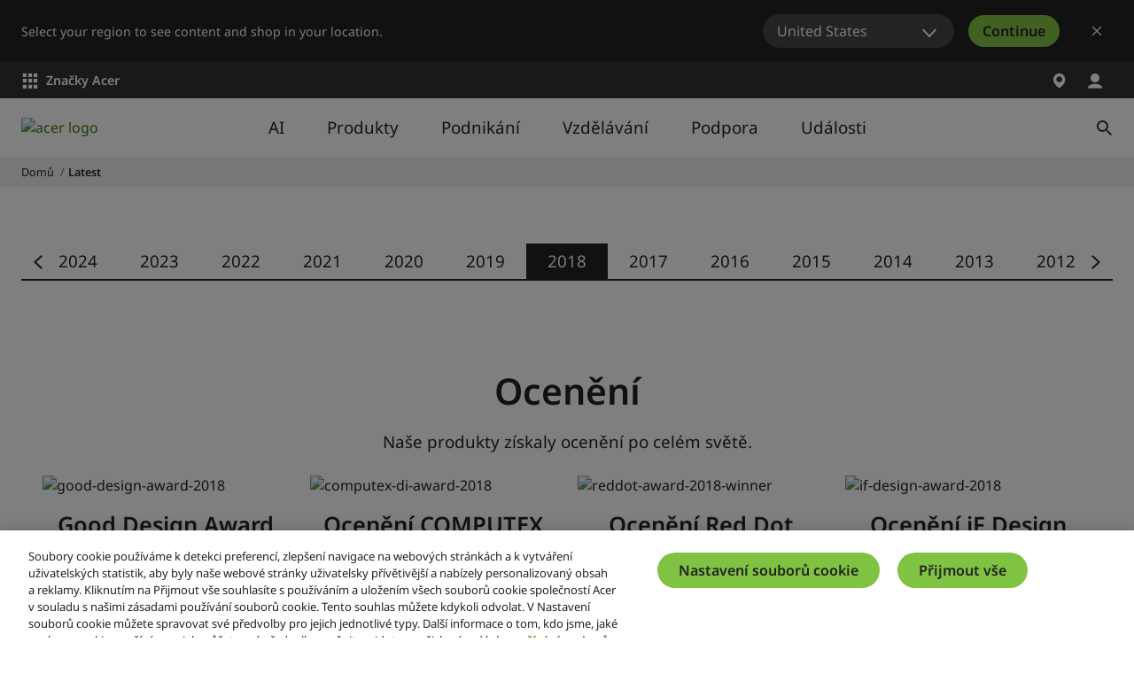

--- FILE ---
content_type: text/html; charset=utf-8
request_url: https://www.acer.com/cz-cs/awards/2018
body_size: 44869
content:


<!DOCTYPE html>
<html class="no-js" lang="cs-CZ">
<head>
    <meta charset="UTF-8" /><script type="text/javascript">window.NREUM||(NREUM={});NREUM.info = {"beacon":"bam.nr-data.net","errorBeacon":"bam.nr-data.net","licenseKey":"NRJS-81a062a62fd54e082e5","applicationID":"1400628025","transactionName":"YwFbZxMADUdWBhBaWlpLdGUiTjNVUAAnXFtAFlZfDQQRG2cEA1Y=","queueTime":0,"applicationTime":420,"agent":"","atts":""}</script><script type="text/javascript">(window.NREUM||(NREUM={})).init={privacy:{cookies_enabled:true},ajax:{deny_list:["bam.nr-data.net"]},feature_flags:["soft_nav"],distributed_tracing:{enabled:true}};(window.NREUM||(NREUM={})).loader_config={agentID:"1400769139",accountID:"3050433",trustKey:"1445366",xpid:"VwYCUVJQCxABUFFSAQMPVlYE",licenseKey:"NRJS-81a062a62fd54e082e5",applicationID:"1400628025",browserID:"1400769139"};;/*! For license information please see nr-loader-spa-1.308.0.min.js.LICENSE.txt */
(()=>{var e,t,r={384:(e,t,r)=>{"use strict";r.d(t,{NT:()=>a,US:()=>u,Zm:()=>o,bQ:()=>d,dV:()=>c,pV:()=>l});var n=r(6154),i=r(1863),s=r(1910);const a={beacon:"bam.nr-data.net",errorBeacon:"bam.nr-data.net"};function o(){return n.gm.NREUM||(n.gm.NREUM={}),void 0===n.gm.newrelic&&(n.gm.newrelic=n.gm.NREUM),n.gm.NREUM}function c(){let e=o();return e.o||(e.o={ST:n.gm.setTimeout,SI:n.gm.setImmediate||n.gm.setInterval,CT:n.gm.clearTimeout,XHR:n.gm.XMLHttpRequest,REQ:n.gm.Request,EV:n.gm.Event,PR:n.gm.Promise,MO:n.gm.MutationObserver,FETCH:n.gm.fetch,WS:n.gm.WebSocket},(0,s.i)(...Object.values(e.o))),e}function d(e,t){let r=o();r.initializedAgents??={},t.initializedAt={ms:(0,i.t)(),date:new Date},r.initializedAgents[e]=t}function u(e,t){o()[e]=t}function l(){return function(){let e=o();const t=e.info||{};e.info={beacon:a.beacon,errorBeacon:a.errorBeacon,...t}}(),function(){let e=o();const t=e.init||{};e.init={...t}}(),c(),function(){let e=o();const t=e.loader_config||{};e.loader_config={...t}}(),o()}},782:(e,t,r)=>{"use strict";r.d(t,{T:()=>n});const n=r(860).K7.pageViewTiming},860:(e,t,r)=>{"use strict";r.d(t,{$J:()=>u,K7:()=>c,P3:()=>d,XX:()=>i,Yy:()=>o,df:()=>s,qY:()=>n,v4:()=>a});const n="events",i="jserrors",s="browser/blobs",a="rum",o="browser/logs",c={ajax:"ajax",genericEvents:"generic_events",jserrors:i,logging:"logging",metrics:"metrics",pageAction:"page_action",pageViewEvent:"page_view_event",pageViewTiming:"page_view_timing",sessionReplay:"session_replay",sessionTrace:"session_trace",softNav:"soft_navigations",spa:"spa"},d={[c.pageViewEvent]:1,[c.pageViewTiming]:2,[c.metrics]:3,[c.jserrors]:4,[c.spa]:5,[c.ajax]:6,[c.sessionTrace]:7,[c.softNav]:8,[c.sessionReplay]:9,[c.logging]:10,[c.genericEvents]:11},u={[c.pageViewEvent]:a,[c.pageViewTiming]:n,[c.ajax]:n,[c.spa]:n,[c.softNav]:n,[c.metrics]:i,[c.jserrors]:i,[c.sessionTrace]:s,[c.sessionReplay]:s,[c.logging]:o,[c.genericEvents]:"ins"}},944:(e,t,r)=>{"use strict";r.d(t,{R:()=>i});var n=r(3241);function i(e,t){"function"==typeof console.debug&&(console.debug("New Relic Warning: https://github.com/newrelic/newrelic-browser-agent/blob/main/docs/warning-codes.md#".concat(e),t),(0,n.W)({agentIdentifier:null,drained:null,type:"data",name:"warn",feature:"warn",data:{code:e,secondary:t}}))}},993:(e,t,r)=>{"use strict";r.d(t,{A$:()=>s,ET:()=>a,TZ:()=>o,p_:()=>i});var n=r(860);const i={ERROR:"ERROR",WARN:"WARN",INFO:"INFO",DEBUG:"DEBUG",TRACE:"TRACE"},s={OFF:0,ERROR:1,WARN:2,INFO:3,DEBUG:4,TRACE:5},a="log",o=n.K7.logging},1541:(e,t,r)=>{"use strict";r.d(t,{U:()=>i,f:()=>n});const n={MFE:"MFE",BA:"BA"};function i(e,t){if(2!==t?.harvestEndpointVersion)return{};const r=t.agentRef.runtime.appMetadata.agents[0].entityGuid;return e?{"source.id":e.id,"source.name":e.name,"source.type":e.type,"parent.id":e.parent?.id||r,"parent.type":e.parent?.type||n.BA}:{"entity.guid":r,appId:t.agentRef.info.applicationID}}},1687:(e,t,r)=>{"use strict";r.d(t,{Ak:()=>d,Ze:()=>h,x3:()=>u});var n=r(3241),i=r(7836),s=r(3606),a=r(860),o=r(2646);const c={};function d(e,t){const r={staged:!1,priority:a.P3[t]||0};l(e),c[e].get(t)||c[e].set(t,r)}function u(e,t){e&&c[e]&&(c[e].get(t)&&c[e].delete(t),p(e,t,!1),c[e].size&&f(e))}function l(e){if(!e)throw new Error("agentIdentifier required");c[e]||(c[e]=new Map)}function h(e="",t="feature",r=!1){if(l(e),!e||!c[e].get(t)||r)return p(e,t);c[e].get(t).staged=!0,f(e)}function f(e){const t=Array.from(c[e]);t.every(([e,t])=>t.staged)&&(t.sort((e,t)=>e[1].priority-t[1].priority),t.forEach(([t])=>{c[e].delete(t),p(e,t)}))}function p(e,t,r=!0){const a=e?i.ee.get(e):i.ee,c=s.i.handlers;if(!a.aborted&&a.backlog&&c){if((0,n.W)({agentIdentifier:e,type:"lifecycle",name:"drain",feature:t}),r){const e=a.backlog[t],r=c[t];if(r){for(let t=0;e&&t<e.length;++t)g(e[t],r);Object.entries(r).forEach(([e,t])=>{Object.values(t||{}).forEach(t=>{t[0]?.on&&t[0]?.context()instanceof o.y&&t[0].on(e,t[1])})})}}a.isolatedBacklog||delete c[t],a.backlog[t]=null,a.emit("drain-"+t,[])}}function g(e,t){var r=e[1];Object.values(t[r]||{}).forEach(t=>{var r=e[0];if(t[0]===r){var n=t[1],i=e[3],s=e[2];n.apply(i,s)}})}},1738:(e,t,r)=>{"use strict";r.d(t,{U:()=>f,Y:()=>h});var n=r(3241),i=r(9908),s=r(1863),a=r(944),o=r(5701),c=r(3969),d=r(8362),u=r(860),l=r(4261);function h(e,t,r,s){const h=s||r;!h||h[e]&&h[e]!==d.d.prototype[e]||(h[e]=function(){(0,i.p)(c.xV,["API/"+e+"/called"],void 0,u.K7.metrics,r.ee),(0,n.W)({agentIdentifier:r.agentIdentifier,drained:!!o.B?.[r.agentIdentifier],type:"data",name:"api",feature:l.Pl+e,data:{}});try{return t.apply(this,arguments)}catch(e){(0,a.R)(23,e)}})}function f(e,t,r,n,a){const o=e.info;null===r?delete o.jsAttributes[t]:o.jsAttributes[t]=r,(a||null===r)&&(0,i.p)(l.Pl+n,[(0,s.t)(),t,r],void 0,"session",e.ee)}},1741:(e,t,r)=>{"use strict";r.d(t,{W:()=>s});var n=r(944),i=r(4261);class s{#e(e,...t){if(this[e]!==s.prototype[e])return this[e](...t);(0,n.R)(35,e)}addPageAction(e,t){return this.#e(i.hG,e,t)}register(e){return this.#e(i.eY,e)}recordCustomEvent(e,t){return this.#e(i.fF,e,t)}setPageViewName(e,t){return this.#e(i.Fw,e,t)}setCustomAttribute(e,t,r){return this.#e(i.cD,e,t,r)}noticeError(e,t){return this.#e(i.o5,e,t)}setUserId(e,t=!1){return this.#e(i.Dl,e,t)}setApplicationVersion(e){return this.#e(i.nb,e)}setErrorHandler(e){return this.#e(i.bt,e)}addRelease(e,t){return this.#e(i.k6,e,t)}log(e,t){return this.#e(i.$9,e,t)}start(){return this.#e(i.d3)}finished(e){return this.#e(i.BL,e)}recordReplay(){return this.#e(i.CH)}pauseReplay(){return this.#e(i.Tb)}addToTrace(e){return this.#e(i.U2,e)}setCurrentRouteName(e){return this.#e(i.PA,e)}interaction(e){return this.#e(i.dT,e)}wrapLogger(e,t,r){return this.#e(i.Wb,e,t,r)}measure(e,t){return this.#e(i.V1,e,t)}consent(e){return this.#e(i.Pv,e)}}},1863:(e,t,r)=>{"use strict";function n(){return Math.floor(performance.now())}r.d(t,{t:()=>n})},1910:(e,t,r)=>{"use strict";r.d(t,{i:()=>s});var n=r(944);const i=new Map;function s(...e){return e.every(e=>{if(i.has(e))return i.get(e);const t="function"==typeof e?e.toString():"",r=t.includes("[native code]"),s=t.includes("nrWrapper");return r||s||(0,n.R)(64,e?.name||t),i.set(e,r),r})}},2555:(e,t,r)=>{"use strict";r.d(t,{D:()=>o,f:()=>a});var n=r(384),i=r(8122);const s={beacon:n.NT.beacon,errorBeacon:n.NT.errorBeacon,licenseKey:void 0,applicationID:void 0,sa:void 0,queueTime:void 0,applicationTime:void 0,ttGuid:void 0,user:void 0,account:void 0,product:void 0,extra:void 0,jsAttributes:{},userAttributes:void 0,atts:void 0,transactionName:void 0,tNamePlain:void 0};function a(e){try{return!!e.licenseKey&&!!e.errorBeacon&&!!e.applicationID}catch(e){return!1}}const o=e=>(0,i.a)(e,s)},2614:(e,t,r)=>{"use strict";r.d(t,{BB:()=>a,H3:()=>n,g:()=>d,iL:()=>c,tS:()=>o,uh:()=>i,wk:()=>s});const n="NRBA",i="SESSION",s=144e5,a=18e5,o={STARTED:"session-started",PAUSE:"session-pause",RESET:"session-reset",RESUME:"session-resume",UPDATE:"session-update"},c={SAME_TAB:"same-tab",CROSS_TAB:"cross-tab"},d={OFF:0,FULL:1,ERROR:2}},2646:(e,t,r)=>{"use strict";r.d(t,{y:()=>n});class n{constructor(e){this.contextId=e}}},2843:(e,t,r)=>{"use strict";r.d(t,{G:()=>s,u:()=>i});var n=r(3878);function i(e,t=!1,r,i){(0,n.DD)("visibilitychange",function(){if(t)return void("hidden"===document.visibilityState&&e());e(document.visibilityState)},r,i)}function s(e,t,r){(0,n.sp)("pagehide",e,t,r)}},3241:(e,t,r)=>{"use strict";r.d(t,{W:()=>s});var n=r(6154);const i="newrelic";function s(e={}){try{n.gm.dispatchEvent(new CustomEvent(i,{detail:e}))}catch(e){}}},3304:(e,t,r)=>{"use strict";r.d(t,{A:()=>s});var n=r(7836);const i=()=>{const e=new WeakSet;return(t,r)=>{if("object"==typeof r&&null!==r){if(e.has(r))return;e.add(r)}return r}};function s(e){try{return JSON.stringify(e,i())??""}catch(e){try{n.ee.emit("internal-error",[e])}catch(e){}return""}}},3333:(e,t,r)=>{"use strict";r.d(t,{$v:()=>u,TZ:()=>n,Xh:()=>c,Zp:()=>i,kd:()=>d,mq:()=>o,nf:()=>a,qN:()=>s});const n=r(860).K7.genericEvents,i=["auxclick","click","copy","keydown","paste","scrollend"],s=["focus","blur"],a=4,o=1e3,c=2e3,d=["PageAction","UserAction","BrowserPerformance"],u={RESOURCES:"experimental.resources",REGISTER:"register"}},3434:(e,t,r)=>{"use strict";r.d(t,{Jt:()=>s,YM:()=>d});var n=r(7836),i=r(5607);const s="nr@original:".concat(i.W),a=50;var o=Object.prototype.hasOwnProperty,c=!1;function d(e,t){return e||(e=n.ee),r.inPlace=function(e,t,n,i,s){n||(n="");const a="-"===n.charAt(0);for(let o=0;o<t.length;o++){const c=t[o],d=e[c];l(d)||(e[c]=r(d,a?c+n:n,i,c,s))}},r.flag=s,r;function r(t,r,n,c,d){return l(t)?t:(r||(r=""),nrWrapper[s]=t,function(e,t,r){if(Object.defineProperty&&Object.keys)try{return Object.keys(e).forEach(function(r){Object.defineProperty(t,r,{get:function(){return e[r]},set:function(t){return e[r]=t,t}})}),t}catch(e){u([e],r)}for(var n in e)o.call(e,n)&&(t[n]=e[n])}(t,nrWrapper,e),nrWrapper);function nrWrapper(){var s,o,l,h;let f;try{o=this,s=[...arguments],l="function"==typeof n?n(s,o):n||{}}catch(t){u([t,"",[s,o,c],l],e)}i(r+"start",[s,o,c],l,d);const p=performance.now();let g;try{return h=t.apply(o,s),g=performance.now(),h}catch(e){throw g=performance.now(),i(r+"err",[s,o,e],l,d),f=e,f}finally{const e=g-p,t={start:p,end:g,duration:e,isLongTask:e>=a,methodName:c,thrownError:f};t.isLongTask&&i("long-task",[t,o],l,d),i(r+"end",[s,o,h],l,d)}}}function i(r,n,i,s){if(!c||t){var a=c;c=!0;try{e.emit(r,n,i,t,s)}catch(t){u([t,r,n,i],e)}c=a}}}function u(e,t){t||(t=n.ee);try{t.emit("internal-error",e)}catch(e){}}function l(e){return!(e&&"function"==typeof e&&e.apply&&!e[s])}},3606:(e,t,r)=>{"use strict";r.d(t,{i:()=>s});var n=r(9908);s.on=a;var i=s.handlers={};function s(e,t,r,s){a(s||n.d,i,e,t,r)}function a(e,t,r,i,s){s||(s="feature"),e||(e=n.d);var a=t[s]=t[s]||{};(a[r]=a[r]||[]).push([e,i])}},3738:(e,t,r)=>{"use strict";r.d(t,{He:()=>i,Kp:()=>o,Lc:()=>d,Rz:()=>u,TZ:()=>n,bD:()=>s,d3:()=>a,jx:()=>l,sl:()=>h,uP:()=>c});const n=r(860).K7.sessionTrace,i="bstResource",s="resource",a="-start",o="-end",c="fn"+a,d="fn"+o,u="pushState",l=1e3,h=3e4},3785:(e,t,r)=>{"use strict";r.d(t,{R:()=>c,b:()=>d});var n=r(9908),i=r(1863),s=r(860),a=r(3969),o=r(993);function c(e,t,r={},c=o.p_.INFO,d=!0,u,l=(0,i.t)()){(0,n.p)(a.xV,["API/logging/".concat(c.toLowerCase(),"/called")],void 0,s.K7.metrics,e),(0,n.p)(o.ET,[l,t,r,c,d,u],void 0,s.K7.logging,e)}function d(e){return"string"==typeof e&&Object.values(o.p_).some(t=>t===e.toUpperCase().trim())}},3878:(e,t,r)=>{"use strict";function n(e,t){return{capture:e,passive:!1,signal:t}}function i(e,t,r=!1,i){window.addEventListener(e,t,n(r,i))}function s(e,t,r=!1,i){document.addEventListener(e,t,n(r,i))}r.d(t,{DD:()=>s,jT:()=>n,sp:()=>i})},3962:(e,t,r)=>{"use strict";r.d(t,{AM:()=>a,O2:()=>l,OV:()=>s,Qu:()=>h,TZ:()=>c,ih:()=>f,pP:()=>o,t1:()=>u,tC:()=>i,wD:()=>d});var n=r(860);const i=["click","keydown","submit"],s="popstate",a="api",o="initialPageLoad",c=n.K7.softNav,d=5e3,u=500,l={INITIAL_PAGE_LOAD:"",ROUTE_CHANGE:1,UNSPECIFIED:2},h={INTERACTION:1,AJAX:2,CUSTOM_END:3,CUSTOM_TRACER:4},f={IP:"in progress",PF:"pending finish",FIN:"finished",CAN:"cancelled"}},3969:(e,t,r)=>{"use strict";r.d(t,{TZ:()=>n,XG:()=>o,rs:()=>i,xV:()=>a,z_:()=>s});const n=r(860).K7.metrics,i="sm",s="cm",a="storeSupportabilityMetrics",o="storeEventMetrics"},4234:(e,t,r)=>{"use strict";r.d(t,{W:()=>s});var n=r(7836),i=r(1687);class s{constructor(e,t){this.agentIdentifier=e,this.ee=n.ee.get(e),this.featureName=t,this.blocked=!1}deregisterDrain(){(0,i.x3)(this.agentIdentifier,this.featureName)}}},4261:(e,t,r)=>{"use strict";r.d(t,{$9:()=>u,BL:()=>c,CH:()=>p,Dl:()=>R,Fw:()=>w,PA:()=>v,Pl:()=>n,Pv:()=>A,Tb:()=>h,U2:()=>a,V1:()=>E,Wb:()=>T,bt:()=>y,cD:()=>b,d3:()=>x,dT:()=>d,eY:()=>g,fF:()=>f,hG:()=>s,hw:()=>i,k6:()=>o,nb:()=>m,o5:()=>l});const n="api-",i=n+"ixn-",s="addPageAction",a="addToTrace",o="addRelease",c="finished",d="interaction",u="log",l="noticeError",h="pauseReplay",f="recordCustomEvent",p="recordReplay",g="register",m="setApplicationVersion",v="setCurrentRouteName",b="setCustomAttribute",y="setErrorHandler",w="setPageViewName",R="setUserId",x="start",T="wrapLogger",E="measure",A="consent"},5205:(e,t,r)=>{"use strict";r.d(t,{j:()=>S});var n=r(384),i=r(1741);var s=r(2555),a=r(3333);const o=e=>{if(!e||"string"!=typeof e)return!1;try{document.createDocumentFragment().querySelector(e)}catch{return!1}return!0};var c=r(2614),d=r(944),u=r(8122);const l="[data-nr-mask]",h=e=>(0,u.a)(e,(()=>{const e={feature_flags:[],experimental:{allow_registered_children:!1,resources:!1},mask_selector:"*",block_selector:"[data-nr-block]",mask_input_options:{color:!1,date:!1,"datetime-local":!1,email:!1,month:!1,number:!1,range:!1,search:!1,tel:!1,text:!1,time:!1,url:!1,week:!1,textarea:!1,select:!1,password:!0}};return{ajax:{deny_list:void 0,block_internal:!0,enabled:!0,autoStart:!0},api:{get allow_registered_children(){return e.feature_flags.includes(a.$v.REGISTER)||e.experimental.allow_registered_children},set allow_registered_children(t){e.experimental.allow_registered_children=t},duplicate_registered_data:!1},browser_consent_mode:{enabled:!1},distributed_tracing:{enabled:void 0,exclude_newrelic_header:void 0,cors_use_newrelic_header:void 0,cors_use_tracecontext_headers:void 0,allowed_origins:void 0},get feature_flags(){return e.feature_flags},set feature_flags(t){e.feature_flags=t},generic_events:{enabled:!0,autoStart:!0},harvest:{interval:30},jserrors:{enabled:!0,autoStart:!0},logging:{enabled:!0,autoStart:!0},metrics:{enabled:!0,autoStart:!0},obfuscate:void 0,page_action:{enabled:!0},page_view_event:{enabled:!0,autoStart:!0},page_view_timing:{enabled:!0,autoStart:!0},performance:{capture_marks:!1,capture_measures:!1,capture_detail:!0,resources:{get enabled(){return e.feature_flags.includes(a.$v.RESOURCES)||e.experimental.resources},set enabled(t){e.experimental.resources=t},asset_types:[],first_party_domains:[],ignore_newrelic:!0}},privacy:{cookies_enabled:!0},proxy:{assets:void 0,beacon:void 0},session:{expiresMs:c.wk,inactiveMs:c.BB},session_replay:{autoStart:!0,enabled:!1,preload:!1,sampling_rate:10,error_sampling_rate:100,collect_fonts:!1,inline_images:!1,fix_stylesheets:!0,mask_all_inputs:!0,get mask_text_selector(){return e.mask_selector},set mask_text_selector(t){o(t)?e.mask_selector="".concat(t,",").concat(l):""===t||null===t?e.mask_selector=l:(0,d.R)(5,t)},get block_class(){return"nr-block"},get ignore_class(){return"nr-ignore"},get mask_text_class(){return"nr-mask"},get block_selector(){return e.block_selector},set block_selector(t){o(t)?e.block_selector+=",".concat(t):""!==t&&(0,d.R)(6,t)},get mask_input_options(){return e.mask_input_options},set mask_input_options(t){t&&"object"==typeof t?e.mask_input_options={...t,password:!0}:(0,d.R)(7,t)}},session_trace:{enabled:!0,autoStart:!0},soft_navigations:{enabled:!0,autoStart:!0},spa:{enabled:!0,autoStart:!0},ssl:void 0,user_actions:{enabled:!0,elementAttributes:["id","className","tagName","type"]}}})());var f=r(6154),p=r(9324);let g=0;const m={buildEnv:p.F3,distMethod:p.Xs,version:p.xv,originTime:f.WN},v={consented:!1},b={appMetadata:{},get consented(){return this.session?.state?.consent||v.consented},set consented(e){v.consented=e},customTransaction:void 0,denyList:void 0,disabled:!1,harvester:void 0,isolatedBacklog:!1,isRecording:!1,loaderType:void 0,maxBytes:3e4,obfuscator:void 0,onerror:void 0,ptid:void 0,releaseIds:{},session:void 0,timeKeeper:void 0,registeredEntities:[],jsAttributesMetadata:{bytes:0},get harvestCount(){return++g}},y=e=>{const t=(0,u.a)(e,b),r=Object.keys(m).reduce((e,t)=>(e[t]={value:m[t],writable:!1,configurable:!0,enumerable:!0},e),{});return Object.defineProperties(t,r)};var w=r(5701);const R=e=>{const t=e.startsWith("http");e+="/",r.p=t?e:"https://"+e};var x=r(7836),T=r(3241);const E={accountID:void 0,trustKey:void 0,agentID:void 0,licenseKey:void 0,applicationID:void 0,xpid:void 0},A=e=>(0,u.a)(e,E),_=new Set;function S(e,t={},r,a){let{init:o,info:c,loader_config:d,runtime:u={},exposed:l=!0}=t;if(!c){const e=(0,n.pV)();o=e.init,c=e.info,d=e.loader_config}e.init=h(o||{}),e.loader_config=A(d||{}),c.jsAttributes??={},f.bv&&(c.jsAttributes.isWorker=!0),e.info=(0,s.D)(c);const p=e.init,g=[c.beacon,c.errorBeacon];_.has(e.agentIdentifier)||(p.proxy.assets&&(R(p.proxy.assets),g.push(p.proxy.assets)),p.proxy.beacon&&g.push(p.proxy.beacon),e.beacons=[...g],function(e){const t=(0,n.pV)();Object.getOwnPropertyNames(i.W.prototype).forEach(r=>{const n=i.W.prototype[r];if("function"!=typeof n||"constructor"===n)return;let s=t[r];e[r]&&!1!==e.exposed&&"micro-agent"!==e.runtime?.loaderType&&(t[r]=(...t)=>{const n=e[r](...t);return s?s(...t):n})})}(e),(0,n.US)("activatedFeatures",w.B)),u.denyList=[...p.ajax.deny_list||[],...p.ajax.block_internal?g:[]],u.ptid=e.agentIdentifier,u.loaderType=r,e.runtime=y(u),_.has(e.agentIdentifier)||(e.ee=x.ee.get(e.agentIdentifier),e.exposed=l,(0,T.W)({agentIdentifier:e.agentIdentifier,drained:!!w.B?.[e.agentIdentifier],type:"lifecycle",name:"initialize",feature:void 0,data:e.config})),_.add(e.agentIdentifier)}},5270:(e,t,r)=>{"use strict";r.d(t,{Aw:()=>a,SR:()=>s,rF:()=>o});var n=r(384),i=r(7767);function s(e){return!!(0,n.dV)().o.MO&&(0,i.V)(e)&&!0===e?.session_trace.enabled}function a(e){return!0===e?.session_replay.preload&&s(e)}function o(e,t){try{if("string"==typeof t?.type){if("password"===t.type.toLowerCase())return"*".repeat(e?.length||0);if(void 0!==t?.dataset?.nrUnmask||t?.classList?.contains("nr-unmask"))return e}}catch(e){}return"string"==typeof e?e.replace(/[\S]/g,"*"):"*".repeat(e?.length||0)}},5289:(e,t,r)=>{"use strict";r.d(t,{GG:()=>a,Qr:()=>c,sB:()=>o});var n=r(3878),i=r(6389);function s(){return"undefined"==typeof document||"complete"===document.readyState}function a(e,t){if(s())return e();const r=(0,i.J)(e),a=setInterval(()=>{s()&&(clearInterval(a),r())},500);(0,n.sp)("load",r,t)}function o(e){if(s())return e();(0,n.DD)("DOMContentLoaded",e)}function c(e){if(s())return e();(0,n.sp)("popstate",e)}},5607:(e,t,r)=>{"use strict";r.d(t,{W:()=>n});const n=(0,r(9566).bz)()},5701:(e,t,r)=>{"use strict";r.d(t,{B:()=>s,t:()=>a});var n=r(3241);const i=new Set,s={};function a(e,t){const r=t.agentIdentifier;s[r]??={},e&&"object"==typeof e&&(i.has(r)||(t.ee.emit("rumresp",[e]),s[r]=e,i.add(r),(0,n.W)({agentIdentifier:r,loaded:!0,drained:!0,type:"lifecycle",name:"load",feature:void 0,data:e})))}},6154:(e,t,r)=>{"use strict";r.d(t,{OF:()=>d,RI:()=>i,WN:()=>h,bv:()=>s,eN:()=>f,gm:()=>a,lR:()=>l,m:()=>c,mw:()=>o,sb:()=>u});var n=r(1863);const i="undefined"!=typeof window&&!!window.document,s="undefined"!=typeof WorkerGlobalScope&&("undefined"!=typeof self&&self instanceof WorkerGlobalScope&&self.navigator instanceof WorkerNavigator||"undefined"!=typeof globalThis&&globalThis instanceof WorkerGlobalScope&&globalThis.navigator instanceof WorkerNavigator),a=i?window:"undefined"!=typeof WorkerGlobalScope&&("undefined"!=typeof self&&self instanceof WorkerGlobalScope&&self||"undefined"!=typeof globalThis&&globalThis instanceof WorkerGlobalScope&&globalThis),o=Boolean("hidden"===a?.document?.visibilityState),c=""+a?.location,d=/iPad|iPhone|iPod/.test(a.navigator?.userAgent),u=d&&"undefined"==typeof SharedWorker,l=(()=>{const e=a.navigator?.userAgent?.match(/Firefox[/\s](\d+\.\d+)/);return Array.isArray(e)&&e.length>=2?+e[1]:0})(),h=Date.now()-(0,n.t)(),f=()=>"undefined"!=typeof PerformanceNavigationTiming&&a?.performance?.getEntriesByType("navigation")?.[0]?.responseStart},6344:(e,t,r)=>{"use strict";r.d(t,{BB:()=>u,Qb:()=>l,TZ:()=>i,Ug:()=>a,Vh:()=>s,_s:()=>o,bc:()=>d,yP:()=>c});var n=r(2614);const i=r(860).K7.sessionReplay,s="errorDuringReplay",a=.12,o={DomContentLoaded:0,Load:1,FullSnapshot:2,IncrementalSnapshot:3,Meta:4,Custom:5},c={[n.g.ERROR]:15e3,[n.g.FULL]:3e5,[n.g.OFF]:0},d={RESET:{message:"Session was reset",sm:"Reset"},IMPORT:{message:"Recorder failed to import",sm:"Import"},TOO_MANY:{message:"429: Too Many Requests",sm:"Too-Many"},TOO_BIG:{message:"Payload was too large",sm:"Too-Big"},CROSS_TAB:{message:"Session Entity was set to OFF on another tab",sm:"Cross-Tab"},ENTITLEMENTS:{message:"Session Replay is not allowed and will not be started",sm:"Entitlement"}},u=5e3,l={API:"api",RESUME:"resume",SWITCH_TO_FULL:"switchToFull",INITIALIZE:"initialize",PRELOAD:"preload"}},6389:(e,t,r)=>{"use strict";function n(e,t=500,r={}){const n=r?.leading||!1;let i;return(...r)=>{n&&void 0===i&&(e.apply(this,r),i=setTimeout(()=>{i=clearTimeout(i)},t)),n||(clearTimeout(i),i=setTimeout(()=>{e.apply(this,r)},t))}}function i(e){let t=!1;return(...r)=>{t||(t=!0,e.apply(this,r))}}r.d(t,{J:()=>i,s:()=>n})},6630:(e,t,r)=>{"use strict";r.d(t,{T:()=>n});const n=r(860).K7.pageViewEvent},6774:(e,t,r)=>{"use strict";r.d(t,{T:()=>n});const n=r(860).K7.jserrors},7295:(e,t,r)=>{"use strict";r.d(t,{Xv:()=>a,gX:()=>i,iW:()=>s});var n=[];function i(e){if(!e||s(e))return!1;if(0===n.length)return!0;if("*"===n[0].hostname)return!1;for(var t=0;t<n.length;t++){var r=n[t];if(r.hostname.test(e.hostname)&&r.pathname.test(e.pathname))return!1}return!0}function s(e){return void 0===e.hostname}function a(e){if(n=[],e&&e.length)for(var t=0;t<e.length;t++){let r=e[t];if(!r)continue;if("*"===r)return void(n=[{hostname:"*"}]);0===r.indexOf("http://")?r=r.substring(7):0===r.indexOf("https://")&&(r=r.substring(8));const i=r.indexOf("/");let s,a;i>0?(s=r.substring(0,i),a=r.substring(i)):(s=r,a="*");let[c]=s.split(":");n.push({hostname:o(c),pathname:o(a,!0)})}}function o(e,t=!1){const r=e.replace(/[.+?^${}()|[\]\\]/g,e=>"\\"+e).replace(/\*/g,".*?");return new RegExp((t?"^":"")+r+"$")}},7485:(e,t,r)=>{"use strict";r.d(t,{D:()=>i});var n=r(6154);function i(e){if(0===(e||"").indexOf("data:"))return{protocol:"data"};try{const t=new URL(e,location.href),r={port:t.port,hostname:t.hostname,pathname:t.pathname,search:t.search,protocol:t.protocol.slice(0,t.protocol.indexOf(":")),sameOrigin:t.protocol===n.gm?.location?.protocol&&t.host===n.gm?.location?.host};return r.port&&""!==r.port||("http:"===t.protocol&&(r.port="80"),"https:"===t.protocol&&(r.port="443")),r.pathname&&""!==r.pathname?r.pathname.startsWith("/")||(r.pathname="/".concat(r.pathname)):r.pathname="/",r}catch(e){return{}}}},7699:(e,t,r)=>{"use strict";r.d(t,{It:()=>s,KC:()=>o,No:()=>i,qh:()=>a});var n=r(860);const i=16e3,s=1e6,a="SESSION_ERROR",o={[n.K7.logging]:!0,[n.K7.genericEvents]:!1,[n.K7.jserrors]:!1,[n.K7.ajax]:!1}},7767:(e,t,r)=>{"use strict";r.d(t,{V:()=>i});var n=r(6154);const i=e=>n.RI&&!0===e?.privacy.cookies_enabled},7836:(e,t,r)=>{"use strict";r.d(t,{P:()=>o,ee:()=>c});var n=r(384),i=r(8990),s=r(2646),a=r(5607);const o="nr@context:".concat(a.W),c=function e(t,r){var n={},a={},u={},l=!1;try{l=16===r.length&&d.initializedAgents?.[r]?.runtime.isolatedBacklog}catch(e){}var h={on:p,addEventListener:p,removeEventListener:function(e,t){var r=n[e];if(!r)return;for(var i=0;i<r.length;i++)r[i]===t&&r.splice(i,1)},emit:function(e,r,n,i,s){!1!==s&&(s=!0);if(c.aborted&&!i)return;t&&s&&t.emit(e,r,n);var o=f(n);g(e).forEach(e=>{e.apply(o,r)});var d=v()[a[e]];d&&d.push([h,e,r,o]);return o},get:m,listeners:g,context:f,buffer:function(e,t){const r=v();if(t=t||"feature",h.aborted)return;Object.entries(e||{}).forEach(([e,n])=>{a[n]=t,t in r||(r[t]=[])})},abort:function(){h._aborted=!0,Object.keys(h.backlog).forEach(e=>{delete h.backlog[e]})},isBuffering:function(e){return!!v()[a[e]]},debugId:r,backlog:l?{}:t&&"object"==typeof t.backlog?t.backlog:{},isolatedBacklog:l};return Object.defineProperty(h,"aborted",{get:()=>{let e=h._aborted||!1;return e||(t&&(e=t.aborted),e)}}),h;function f(e){return e&&e instanceof s.y?e:e?(0,i.I)(e,o,()=>new s.y(o)):new s.y(o)}function p(e,t){n[e]=g(e).concat(t)}function g(e){return n[e]||[]}function m(t){return u[t]=u[t]||e(h,t)}function v(){return h.backlog}}(void 0,"globalEE"),d=(0,n.Zm)();d.ee||(d.ee=c)},8122:(e,t,r)=>{"use strict";r.d(t,{a:()=>i});var n=r(944);function i(e,t){try{if(!e||"object"!=typeof e)return(0,n.R)(3);if(!t||"object"!=typeof t)return(0,n.R)(4);const r=Object.create(Object.getPrototypeOf(t),Object.getOwnPropertyDescriptors(t)),s=0===Object.keys(r).length?e:r;for(let a in s)if(void 0!==e[a])try{if(null===e[a]){r[a]=null;continue}Array.isArray(e[a])&&Array.isArray(t[a])?r[a]=Array.from(new Set([...e[a],...t[a]])):"object"==typeof e[a]&&"object"==typeof t[a]?r[a]=i(e[a],t[a]):r[a]=e[a]}catch(e){r[a]||(0,n.R)(1,e)}return r}catch(e){(0,n.R)(2,e)}}},8139:(e,t,r)=>{"use strict";r.d(t,{u:()=>h});var n=r(7836),i=r(3434),s=r(8990),a=r(6154);const o={},c=a.gm.XMLHttpRequest,d="addEventListener",u="removeEventListener",l="nr@wrapped:".concat(n.P);function h(e){var t=function(e){return(e||n.ee).get("events")}(e);if(o[t.debugId]++)return t;o[t.debugId]=1;var r=(0,i.YM)(t,!0);function h(e){r.inPlace(e,[d,u],"-",p)}function p(e,t){return e[1]}return"getPrototypeOf"in Object&&(a.RI&&f(document,h),c&&f(c.prototype,h),f(a.gm,h)),t.on(d+"-start",function(e,t){var n=e[1];if(null!==n&&("function"==typeof n||"object"==typeof n)&&"newrelic"!==e[0]){var i=(0,s.I)(n,l,function(){var e={object:function(){if("function"!=typeof n.handleEvent)return;return n.handleEvent.apply(n,arguments)},function:n}[typeof n];return e?r(e,"fn-",null,e.name||"anonymous"):n});this.wrapped=e[1]=i}}),t.on(u+"-start",function(e){e[1]=this.wrapped||e[1]}),t}function f(e,t,...r){let n=e;for(;"object"==typeof n&&!Object.prototype.hasOwnProperty.call(n,d);)n=Object.getPrototypeOf(n);n&&t(n,...r)}},8362:(e,t,r)=>{"use strict";r.d(t,{d:()=>s});var n=r(9566),i=r(1741);class s extends i.W{agentIdentifier=(0,n.LA)(16)}},8374:(e,t,r)=>{r.nc=(()=>{try{return document?.currentScript?.nonce}catch(e){}return""})()},8990:(e,t,r)=>{"use strict";r.d(t,{I:()=>i});var n=Object.prototype.hasOwnProperty;function i(e,t,r){if(n.call(e,t))return e[t];var i=r();if(Object.defineProperty&&Object.keys)try{return Object.defineProperty(e,t,{value:i,writable:!0,enumerable:!1}),i}catch(e){}return e[t]=i,i}},9119:(e,t,r)=>{"use strict";r.d(t,{L:()=>s});var n=/([^?#]*)[^#]*(#[^?]*|$).*/,i=/([^?#]*)().*/;function s(e,t){return e?e.replace(t?n:i,"$1$2"):e}},9300:(e,t,r)=>{"use strict";r.d(t,{T:()=>n});const n=r(860).K7.ajax},9324:(e,t,r)=>{"use strict";r.d(t,{AJ:()=>a,F3:()=>i,Xs:()=>s,Yq:()=>o,xv:()=>n});const n="1.308.0",i="PROD",s="CDN",a="@newrelic/rrweb",o="1.0.1"},9566:(e,t,r)=>{"use strict";r.d(t,{LA:()=>o,ZF:()=>c,bz:()=>a,el:()=>d});var n=r(6154);const i="xxxxxxxx-xxxx-4xxx-yxxx-xxxxxxxxxxxx";function s(e,t){return e?15&e[t]:16*Math.random()|0}function a(){const e=n.gm?.crypto||n.gm?.msCrypto;let t,r=0;return e&&e.getRandomValues&&(t=e.getRandomValues(new Uint8Array(30))),i.split("").map(e=>"x"===e?s(t,r++).toString(16):"y"===e?(3&s()|8).toString(16):e).join("")}function o(e){const t=n.gm?.crypto||n.gm?.msCrypto;let r,i=0;t&&t.getRandomValues&&(r=t.getRandomValues(new Uint8Array(e)));const a=[];for(var o=0;o<e;o++)a.push(s(r,i++).toString(16));return a.join("")}function c(){return o(16)}function d(){return o(32)}},9908:(e,t,r)=>{"use strict";r.d(t,{d:()=>n,p:()=>i});var n=r(7836).ee.get("handle");function i(e,t,r,i,s){s?(s.buffer([e],i),s.emit(e,t,r)):(n.buffer([e],i),n.emit(e,t,r))}}},n={};function i(e){var t=n[e];if(void 0!==t)return t.exports;var s=n[e]={exports:{}};return r[e](s,s.exports,i),s.exports}i.m=r,i.d=(e,t)=>{for(var r in t)i.o(t,r)&&!i.o(e,r)&&Object.defineProperty(e,r,{enumerable:!0,get:t[r]})},i.f={},i.e=e=>Promise.all(Object.keys(i.f).reduce((t,r)=>(i.f[r](e,t),t),[])),i.u=e=>({212:"nr-spa-compressor",249:"nr-spa-recorder",478:"nr-spa"}[e]+"-1.308.0.min.js"),i.o=(e,t)=>Object.prototype.hasOwnProperty.call(e,t),e={},t="NRBA-1.308.0.PROD:",i.l=(r,n,s,a)=>{if(e[r])e[r].push(n);else{var o,c;if(void 0!==s)for(var d=document.getElementsByTagName("script"),u=0;u<d.length;u++){var l=d[u];if(l.getAttribute("src")==r||l.getAttribute("data-webpack")==t+s){o=l;break}}if(!o){c=!0;var h={478:"sha512-RSfSVnmHk59T/uIPbdSE0LPeqcEdF4/+XhfJdBuccH5rYMOEZDhFdtnh6X6nJk7hGpzHd9Ujhsy7lZEz/ORYCQ==",249:"sha512-ehJXhmntm85NSqW4MkhfQqmeKFulra3klDyY0OPDUE+sQ3GokHlPh1pmAzuNy//3j4ac6lzIbmXLvGQBMYmrkg==",212:"sha512-B9h4CR46ndKRgMBcK+j67uSR2RCnJfGefU+A7FrgR/k42ovXy5x/MAVFiSvFxuVeEk/pNLgvYGMp1cBSK/G6Fg=="};(o=document.createElement("script")).charset="utf-8",i.nc&&o.setAttribute("nonce",i.nc),o.setAttribute("data-webpack",t+s),o.src=r,0!==o.src.indexOf(window.location.origin+"/")&&(o.crossOrigin="anonymous"),h[a]&&(o.integrity=h[a])}e[r]=[n];var f=(t,n)=>{o.onerror=o.onload=null,clearTimeout(p);var i=e[r];if(delete e[r],o.parentNode&&o.parentNode.removeChild(o),i&&i.forEach(e=>e(n)),t)return t(n)},p=setTimeout(f.bind(null,void 0,{type:"timeout",target:o}),12e4);o.onerror=f.bind(null,o.onerror),o.onload=f.bind(null,o.onload),c&&document.head.appendChild(o)}},i.r=e=>{"undefined"!=typeof Symbol&&Symbol.toStringTag&&Object.defineProperty(e,Symbol.toStringTag,{value:"Module"}),Object.defineProperty(e,"__esModule",{value:!0})},i.p="https://js-agent.newrelic.com/",(()=>{var e={38:0,788:0};i.f.j=(t,r)=>{var n=i.o(e,t)?e[t]:void 0;if(0!==n)if(n)r.push(n[2]);else{var s=new Promise((r,i)=>n=e[t]=[r,i]);r.push(n[2]=s);var a=i.p+i.u(t),o=new Error;i.l(a,r=>{if(i.o(e,t)&&(0!==(n=e[t])&&(e[t]=void 0),n)){var s=r&&("load"===r.type?"missing":r.type),a=r&&r.target&&r.target.src;o.message="Loading chunk "+t+" failed: ("+s+": "+a+")",o.name="ChunkLoadError",o.type=s,o.request=a,n[1](o)}},"chunk-"+t,t)}};var t=(t,r)=>{var n,s,[a,o,c]=r,d=0;if(a.some(t=>0!==e[t])){for(n in o)i.o(o,n)&&(i.m[n]=o[n]);if(c)c(i)}for(t&&t(r);d<a.length;d++)s=a[d],i.o(e,s)&&e[s]&&e[s][0](),e[s]=0},r=self["webpackChunk:NRBA-1.308.0.PROD"]=self["webpackChunk:NRBA-1.308.0.PROD"]||[];r.forEach(t.bind(null,0)),r.push=t.bind(null,r.push.bind(r))})(),(()=>{"use strict";i(8374);var e=i(8362),t=i(860);const r=Object.values(t.K7);var n=i(5205);var s=i(9908),a=i(1863),o=i(4261),c=i(1738);var d=i(1687),u=i(4234),l=i(5289),h=i(6154),f=i(944),p=i(5270),g=i(7767),m=i(6389),v=i(7699);class b extends u.W{constructor(e,t){super(e.agentIdentifier,t),this.agentRef=e,this.abortHandler=void 0,this.featAggregate=void 0,this.loadedSuccessfully=void 0,this.onAggregateImported=new Promise(e=>{this.loadedSuccessfully=e}),this.deferred=Promise.resolve(),!1===e.init[this.featureName].autoStart?this.deferred=new Promise((t,r)=>{this.ee.on("manual-start-all",(0,m.J)(()=>{(0,d.Ak)(e.agentIdentifier,this.featureName),t()}))}):(0,d.Ak)(e.agentIdentifier,t)}importAggregator(e,t,r={}){if(this.featAggregate)return;const n=async()=>{let n;await this.deferred;try{if((0,g.V)(e.init)){const{setupAgentSession:t}=await i.e(478).then(i.bind(i,8766));n=t(e)}}catch(e){(0,f.R)(20,e),this.ee.emit("internal-error",[e]),(0,s.p)(v.qh,[e],void 0,this.featureName,this.ee)}try{if(!this.#t(this.featureName,n,e.init))return(0,d.Ze)(this.agentIdentifier,this.featureName),void this.loadedSuccessfully(!1);const{Aggregate:i}=await t();this.featAggregate=new i(e,r),e.runtime.harvester.initializedAggregates.push(this.featAggregate),this.loadedSuccessfully(!0)}catch(e){(0,f.R)(34,e),this.abortHandler?.(),(0,d.Ze)(this.agentIdentifier,this.featureName,!0),this.loadedSuccessfully(!1),this.ee&&this.ee.abort()}};h.RI?(0,l.GG)(()=>n(),!0):n()}#t(e,r,n){if(this.blocked)return!1;switch(e){case t.K7.sessionReplay:return(0,p.SR)(n)&&!!r;case t.K7.sessionTrace:return!!r;default:return!0}}}var y=i(6630),w=i(2614),R=i(3241);class x extends b{static featureName=y.T;constructor(e){var t;super(e,y.T),this.setupInspectionEvents(e.agentIdentifier),t=e,(0,c.Y)(o.Fw,function(e,r){"string"==typeof e&&("/"!==e.charAt(0)&&(e="/"+e),t.runtime.customTransaction=(r||"http://custom.transaction")+e,(0,s.p)(o.Pl+o.Fw,[(0,a.t)()],void 0,void 0,t.ee))},t),this.importAggregator(e,()=>i.e(478).then(i.bind(i,2467)))}setupInspectionEvents(e){const t=(t,r)=>{t&&(0,R.W)({agentIdentifier:e,timeStamp:t.timeStamp,loaded:"complete"===t.target.readyState,type:"window",name:r,data:t.target.location+""})};(0,l.sB)(e=>{t(e,"DOMContentLoaded")}),(0,l.GG)(e=>{t(e,"load")}),(0,l.Qr)(e=>{t(e,"navigate")}),this.ee.on(w.tS.UPDATE,(t,r)=>{(0,R.W)({agentIdentifier:e,type:"lifecycle",name:"session",data:r})})}}var T=i(384);class E extends e.d{constructor(e){var t;(super(),h.gm)?(this.features={},(0,T.bQ)(this.agentIdentifier,this),this.desiredFeatures=new Set(e.features||[]),this.desiredFeatures.add(x),(0,n.j)(this,e,e.loaderType||"agent"),t=this,(0,c.Y)(o.cD,function(e,r,n=!1){if("string"==typeof e){if(["string","number","boolean"].includes(typeof r)||null===r)return(0,c.U)(t,e,r,o.cD,n);(0,f.R)(40,typeof r)}else(0,f.R)(39,typeof e)},t),function(e){(0,c.Y)(o.Dl,function(t,r=!1){if("string"!=typeof t&&null!==t)return void(0,f.R)(41,typeof t);const n=e.info.jsAttributes["enduser.id"];r&&null!=n&&n!==t?(0,s.p)(o.Pl+"setUserIdAndResetSession",[t],void 0,"session",e.ee):(0,c.U)(e,"enduser.id",t,o.Dl,!0)},e)}(this),function(e){(0,c.Y)(o.nb,function(t){if("string"==typeof t||null===t)return(0,c.U)(e,"application.version",t,o.nb,!1);(0,f.R)(42,typeof t)},e)}(this),function(e){(0,c.Y)(o.d3,function(){e.ee.emit("manual-start-all")},e)}(this),function(e){(0,c.Y)(o.Pv,function(t=!0){if("boolean"==typeof t){if((0,s.p)(o.Pl+o.Pv,[t],void 0,"session",e.ee),e.runtime.consented=t,t){const t=e.features.page_view_event;t.onAggregateImported.then(e=>{const r=t.featAggregate;e&&!r.sentRum&&r.sendRum()})}}else(0,f.R)(65,typeof t)},e)}(this),this.run()):(0,f.R)(21)}get config(){return{info:this.info,init:this.init,loader_config:this.loader_config,runtime:this.runtime}}get api(){return this}run(){try{const e=function(e){const t={};return r.forEach(r=>{t[r]=!!e[r]?.enabled}),t}(this.init),n=[...this.desiredFeatures];n.sort((e,r)=>t.P3[e.featureName]-t.P3[r.featureName]),n.forEach(r=>{if(!e[r.featureName]&&r.featureName!==t.K7.pageViewEvent)return;if(r.featureName===t.K7.spa)return void(0,f.R)(67);const n=function(e){switch(e){case t.K7.ajax:return[t.K7.jserrors];case t.K7.sessionTrace:return[t.K7.ajax,t.K7.pageViewEvent];case t.K7.sessionReplay:return[t.K7.sessionTrace];case t.K7.pageViewTiming:return[t.K7.pageViewEvent];default:return[]}}(r.featureName).filter(e=>!(e in this.features));n.length>0&&(0,f.R)(36,{targetFeature:r.featureName,missingDependencies:n}),this.features[r.featureName]=new r(this)})}catch(e){(0,f.R)(22,e);for(const e in this.features)this.features[e].abortHandler?.();const t=(0,T.Zm)();delete t.initializedAgents[this.agentIdentifier]?.features,delete this.sharedAggregator;return t.ee.get(this.agentIdentifier).abort(),!1}}}var A=i(2843),_=i(782);class S extends b{static featureName=_.T;constructor(e){super(e,_.T),h.RI&&((0,A.u)(()=>(0,s.p)("docHidden",[(0,a.t)()],void 0,_.T,this.ee),!0),(0,A.G)(()=>(0,s.p)("winPagehide",[(0,a.t)()],void 0,_.T,this.ee)),this.importAggregator(e,()=>i.e(478).then(i.bind(i,9917))))}}var O=i(3969);class I extends b{static featureName=O.TZ;constructor(e){super(e,O.TZ),h.RI&&document.addEventListener("securitypolicyviolation",e=>{(0,s.p)(O.xV,["Generic/CSPViolation/Detected"],void 0,this.featureName,this.ee)}),this.importAggregator(e,()=>i.e(478).then(i.bind(i,6555)))}}var N=i(6774),P=i(3878),k=i(3304);class D{constructor(e,t,r,n,i){this.name="UncaughtError",this.message="string"==typeof e?e:(0,k.A)(e),this.sourceURL=t,this.line=r,this.column=n,this.__newrelic=i}}function C(e){return M(e)?e:new D(void 0!==e?.message?e.message:e,e?.filename||e?.sourceURL,e?.lineno||e?.line,e?.colno||e?.col,e?.__newrelic,e?.cause)}function j(e){const t="Unhandled Promise Rejection: ";if(!e?.reason)return;if(M(e.reason)){try{e.reason.message.startsWith(t)||(e.reason.message=t+e.reason.message)}catch(e){}return C(e.reason)}const r=C(e.reason);return(r.message||"").startsWith(t)||(r.message=t+r.message),r}function L(e){if(e.error instanceof SyntaxError&&!/:\d+$/.test(e.error.stack?.trim())){const t=new D(e.message,e.filename,e.lineno,e.colno,e.error.__newrelic,e.cause);return t.name=SyntaxError.name,t}return M(e.error)?e.error:C(e)}function M(e){return e instanceof Error&&!!e.stack}function H(e,r,n,i,o=(0,a.t)()){"string"==typeof e&&(e=new Error(e)),(0,s.p)("err",[e,o,!1,r,n.runtime.isRecording,void 0,i],void 0,t.K7.jserrors,n.ee),(0,s.p)("uaErr",[],void 0,t.K7.genericEvents,n.ee)}var B=i(1541),K=i(993),W=i(3785);function U(e,{customAttributes:t={},level:r=K.p_.INFO}={},n,i,s=(0,a.t)()){(0,W.R)(n.ee,e,t,r,!1,i,s)}function F(e,r,n,i,c=(0,a.t)()){(0,s.p)(o.Pl+o.hG,[c,e,r,i],void 0,t.K7.genericEvents,n.ee)}function V(e,r,n,i,c=(0,a.t)()){const{start:d,end:u,customAttributes:l}=r||{},h={customAttributes:l||{}};if("object"!=typeof h.customAttributes||"string"!=typeof e||0===e.length)return void(0,f.R)(57);const p=(e,t)=>null==e?t:"number"==typeof e?e:e instanceof PerformanceMark?e.startTime:Number.NaN;if(h.start=p(d,0),h.end=p(u,c),Number.isNaN(h.start)||Number.isNaN(h.end))(0,f.R)(57);else{if(h.duration=h.end-h.start,!(h.duration<0))return(0,s.p)(o.Pl+o.V1,[h,e,i],void 0,t.K7.genericEvents,n.ee),h;(0,f.R)(58)}}function G(e,r={},n,i,c=(0,a.t)()){(0,s.p)(o.Pl+o.fF,[c,e,r,i],void 0,t.K7.genericEvents,n.ee)}function z(e){(0,c.Y)(o.eY,function(t){return Y(e,t)},e)}function Y(e,r,n){(0,f.R)(54,"newrelic.register"),r||={},r.type=B.f.MFE,r.licenseKey||=e.info.licenseKey,r.blocked=!1,r.parent=n||{},Array.isArray(r.tags)||(r.tags=[]);const i={};r.tags.forEach(e=>{"name"!==e&&"id"!==e&&(i["source.".concat(e)]=!0)}),r.isolated??=!0;let o=()=>{};const c=e.runtime.registeredEntities;if(!r.isolated){const e=c.find(({metadata:{target:{id:e}}})=>e===r.id&&!r.isolated);if(e)return e}const d=e=>{r.blocked=!0,o=e};function u(e){return"string"==typeof e&&!!e.trim()&&e.trim().length<501||"number"==typeof e}e.init.api.allow_registered_children||d((0,m.J)(()=>(0,f.R)(55))),u(r.id)&&u(r.name)||d((0,m.J)(()=>(0,f.R)(48,r)));const l={addPageAction:(t,n={})=>g(F,[t,{...i,...n},e],r),deregister:()=>{d((0,m.J)(()=>(0,f.R)(68)))},log:(t,n={})=>g(U,[t,{...n,customAttributes:{...i,...n.customAttributes||{}}},e],r),measure:(t,n={})=>g(V,[t,{...n,customAttributes:{...i,...n.customAttributes||{}}},e],r),noticeError:(t,n={})=>g(H,[t,{...i,...n},e],r),register:(t={})=>g(Y,[e,t],l.metadata.target),recordCustomEvent:(t,n={})=>g(G,[t,{...i,...n},e],r),setApplicationVersion:e=>p("application.version",e),setCustomAttribute:(e,t)=>p(e,t),setUserId:e=>p("enduser.id",e),metadata:{customAttributes:i,target:r}},h=()=>(r.blocked&&o(),r.blocked);h()||c.push(l);const p=(e,t)=>{h()||(i[e]=t)},g=(r,n,i)=>{if(h())return;const o=(0,a.t)();(0,s.p)(O.xV,["API/register/".concat(r.name,"/called")],void 0,t.K7.metrics,e.ee);try{if(e.init.api.duplicate_registered_data&&"register"!==r.name){let e=n;if(n[1]instanceof Object){const t={"child.id":i.id,"child.type":i.type};e="customAttributes"in n[1]?[n[0],{...n[1],customAttributes:{...n[1].customAttributes,...t}},...n.slice(2)]:[n[0],{...n[1],...t},...n.slice(2)]}r(...e,void 0,o)}return r(...n,i,o)}catch(e){(0,f.R)(50,e)}};return l}class Z extends b{static featureName=N.T;constructor(e){var t;super(e,N.T),t=e,(0,c.Y)(o.o5,(e,r)=>H(e,r,t),t),function(e){(0,c.Y)(o.bt,function(t){e.runtime.onerror=t},e)}(e),function(e){let t=0;(0,c.Y)(o.k6,function(e,r){++t>10||(this.runtime.releaseIds[e.slice(-200)]=(""+r).slice(-200))},e)}(e),z(e);try{this.removeOnAbort=new AbortController}catch(e){}this.ee.on("internal-error",(t,r)=>{this.abortHandler&&(0,s.p)("ierr",[C(t),(0,a.t)(),!0,{},e.runtime.isRecording,r],void 0,this.featureName,this.ee)}),h.gm.addEventListener("unhandledrejection",t=>{this.abortHandler&&(0,s.p)("err",[j(t),(0,a.t)(),!1,{unhandledPromiseRejection:1},e.runtime.isRecording],void 0,this.featureName,this.ee)},(0,P.jT)(!1,this.removeOnAbort?.signal)),h.gm.addEventListener("error",t=>{this.abortHandler&&(0,s.p)("err",[L(t),(0,a.t)(),!1,{},e.runtime.isRecording],void 0,this.featureName,this.ee)},(0,P.jT)(!1,this.removeOnAbort?.signal)),this.abortHandler=this.#r,this.importAggregator(e,()=>i.e(478).then(i.bind(i,2176)))}#r(){this.removeOnAbort?.abort(),this.abortHandler=void 0}}var q=i(8990);let X=1;function J(e){const t=typeof e;return!e||"object"!==t&&"function"!==t?-1:e===h.gm?0:(0,q.I)(e,"nr@id",function(){return X++})}function Q(e){if("string"==typeof e&&e.length)return e.length;if("object"==typeof e){if("undefined"!=typeof ArrayBuffer&&e instanceof ArrayBuffer&&e.byteLength)return e.byteLength;if("undefined"!=typeof Blob&&e instanceof Blob&&e.size)return e.size;if(!("undefined"!=typeof FormData&&e instanceof FormData))try{return(0,k.A)(e).length}catch(e){return}}}var ee=i(8139),te=i(7836),re=i(3434);const ne={},ie=["open","send"];function se(e){var t=e||te.ee;const r=function(e){return(e||te.ee).get("xhr")}(t);if(void 0===h.gm.XMLHttpRequest)return r;if(ne[r.debugId]++)return r;ne[r.debugId]=1,(0,ee.u)(t);var n=(0,re.YM)(r),i=h.gm.XMLHttpRequest,s=h.gm.MutationObserver,a=h.gm.Promise,o=h.gm.setInterval,c="readystatechange",d=["onload","onerror","onabort","onloadstart","onloadend","onprogress","ontimeout"],u=[],l=h.gm.XMLHttpRequest=function(e){const t=new i(e),s=r.context(t);try{r.emit("new-xhr",[t],s),t.addEventListener(c,(a=s,function(){var e=this;e.readyState>3&&!a.resolved&&(a.resolved=!0,r.emit("xhr-resolved",[],e)),n.inPlace(e,d,"fn-",y)}),(0,P.jT)(!1))}catch(e){(0,f.R)(15,e);try{r.emit("internal-error",[e])}catch(e){}}var a;return t};function p(e,t){n.inPlace(t,["onreadystatechange"],"fn-",y)}if(function(e,t){for(var r in e)t[r]=e[r]}(i,l),l.prototype=i.prototype,n.inPlace(l.prototype,ie,"-xhr-",y),r.on("send-xhr-start",function(e,t){p(e,t),function(e){u.push(e),s&&(g?g.then(b):o?o(b):(m=-m,v.data=m))}(t)}),r.on("open-xhr-start",p),s){var g=a&&a.resolve();if(!o&&!a){var m=1,v=document.createTextNode(m);new s(b).observe(v,{characterData:!0})}}else t.on("fn-end",function(e){e[0]&&e[0].type===c||b()});function b(){for(var e=0;e<u.length;e++)p(0,u[e]);u.length&&(u=[])}function y(e,t){return t}return r}var ae="fetch-",oe=ae+"body-",ce=["arrayBuffer","blob","json","text","formData"],de=h.gm.Request,ue=h.gm.Response,le="prototype";const he={};function fe(e){const t=function(e){return(e||te.ee).get("fetch")}(e);if(!(de&&ue&&h.gm.fetch))return t;if(he[t.debugId]++)return t;function r(e,r,n){var i=e[r];"function"==typeof i&&(e[r]=function(){var e,r=[...arguments],s={};t.emit(n+"before-start",[r],s),s[te.P]&&s[te.P].dt&&(e=s[te.P].dt);var a=i.apply(this,r);return t.emit(n+"start",[r,e],a),a.then(function(e){return t.emit(n+"end",[null,e],a),e},function(e){throw t.emit(n+"end",[e],a),e})})}return he[t.debugId]=1,ce.forEach(e=>{r(de[le],e,oe),r(ue[le],e,oe)}),r(h.gm,"fetch",ae),t.on(ae+"end",function(e,r){var n=this;if(r){var i=r.headers.get("content-length");null!==i&&(n.rxSize=i),t.emit(ae+"done",[null,r],n)}else t.emit(ae+"done",[e],n)}),t}var pe=i(7485),ge=i(9566);class me{constructor(e){this.agentRef=e}generateTracePayload(e){const t=this.agentRef.loader_config;if(!this.shouldGenerateTrace(e)||!t)return null;var r=(t.accountID||"").toString()||null,n=(t.agentID||"").toString()||null,i=(t.trustKey||"").toString()||null;if(!r||!n)return null;var s=(0,ge.ZF)(),a=(0,ge.el)(),o=Date.now(),c={spanId:s,traceId:a,timestamp:o};return(e.sameOrigin||this.isAllowedOrigin(e)&&this.useTraceContextHeadersForCors())&&(c.traceContextParentHeader=this.generateTraceContextParentHeader(s,a),c.traceContextStateHeader=this.generateTraceContextStateHeader(s,o,r,n,i)),(e.sameOrigin&&!this.excludeNewrelicHeader()||!e.sameOrigin&&this.isAllowedOrigin(e)&&this.useNewrelicHeaderForCors())&&(c.newrelicHeader=this.generateTraceHeader(s,a,o,r,n,i)),c}generateTraceContextParentHeader(e,t){return"00-"+t+"-"+e+"-01"}generateTraceContextStateHeader(e,t,r,n,i){return i+"@nr=0-1-"+r+"-"+n+"-"+e+"----"+t}generateTraceHeader(e,t,r,n,i,s){if(!("function"==typeof h.gm?.btoa))return null;var a={v:[0,1],d:{ty:"Browser",ac:n,ap:i,id:e,tr:t,ti:r}};return s&&n!==s&&(a.d.tk=s),btoa((0,k.A)(a))}shouldGenerateTrace(e){return this.agentRef.init?.distributed_tracing?.enabled&&this.isAllowedOrigin(e)}isAllowedOrigin(e){var t=!1;const r=this.agentRef.init?.distributed_tracing;if(e.sameOrigin)t=!0;else if(r?.allowed_origins instanceof Array)for(var n=0;n<r.allowed_origins.length;n++){var i=(0,pe.D)(r.allowed_origins[n]);if(e.hostname===i.hostname&&e.protocol===i.protocol&&e.port===i.port){t=!0;break}}return t}excludeNewrelicHeader(){var e=this.agentRef.init?.distributed_tracing;return!!e&&!!e.exclude_newrelic_header}useNewrelicHeaderForCors(){var e=this.agentRef.init?.distributed_tracing;return!!e&&!1!==e.cors_use_newrelic_header}useTraceContextHeadersForCors(){var e=this.agentRef.init?.distributed_tracing;return!!e&&!!e.cors_use_tracecontext_headers}}var ve=i(9300),be=i(7295);function ye(e){return"string"==typeof e?e:e instanceof(0,T.dV)().o.REQ?e.url:h.gm?.URL&&e instanceof URL?e.href:void 0}var we=["load","error","abort","timeout"],Re=we.length,xe=(0,T.dV)().o.REQ,Te=(0,T.dV)().o.XHR;const Ee="X-NewRelic-App-Data";class Ae extends b{static featureName=ve.T;constructor(e){super(e,ve.T),this.dt=new me(e),this.handler=(e,t,r,n)=>(0,s.p)(e,t,r,n,this.ee);try{const e={xmlhttprequest:"xhr",fetch:"fetch",beacon:"beacon"};h.gm?.performance?.getEntriesByType("resource").forEach(r=>{if(r.initiatorType in e&&0!==r.responseStatus){const n={status:r.responseStatus},i={rxSize:r.transferSize,duration:Math.floor(r.duration),cbTime:0};_e(n,r.name),this.handler("xhr",[n,i,r.startTime,r.responseEnd,e[r.initiatorType]],void 0,t.K7.ajax)}})}catch(e){}fe(this.ee),se(this.ee),function(e,r,n,i){function o(e){var t=this;t.totalCbs=0,t.called=0,t.cbTime=0,t.end=T,t.ended=!1,t.xhrGuids={},t.lastSize=null,t.loadCaptureCalled=!1,t.params=this.params||{},t.metrics=this.metrics||{},t.latestLongtaskEnd=0,e.addEventListener("load",function(r){E(t,e)},(0,P.jT)(!1)),h.lR||e.addEventListener("progress",function(e){t.lastSize=e.loaded},(0,P.jT)(!1))}function c(e){this.params={method:e[0]},_e(this,e[1]),this.metrics={}}function d(t,r){e.loader_config.xpid&&this.sameOrigin&&r.setRequestHeader("X-NewRelic-ID",e.loader_config.xpid);var n=i.generateTracePayload(this.parsedOrigin);if(n){var s=!1;n.newrelicHeader&&(r.setRequestHeader("newrelic",n.newrelicHeader),s=!0),n.traceContextParentHeader&&(r.setRequestHeader("traceparent",n.traceContextParentHeader),n.traceContextStateHeader&&r.setRequestHeader("tracestate",n.traceContextStateHeader),s=!0),s&&(this.dt=n)}}function u(e,t){var n=this.metrics,i=e[0],s=this;if(n&&i){var o=Q(i);o&&(n.txSize=o)}this.startTime=(0,a.t)(),this.body=i,this.listener=function(e){try{"abort"!==e.type||s.loadCaptureCalled||(s.params.aborted=!0),("load"!==e.type||s.called===s.totalCbs&&(s.onloadCalled||"function"!=typeof t.onload)&&"function"==typeof s.end)&&s.end(t)}catch(e){try{r.emit("internal-error",[e])}catch(e){}}};for(var c=0;c<Re;c++)t.addEventListener(we[c],this.listener,(0,P.jT)(!1))}function l(e,t,r){this.cbTime+=e,t?this.onloadCalled=!0:this.called+=1,this.called!==this.totalCbs||!this.onloadCalled&&"function"==typeof r.onload||"function"!=typeof this.end||this.end(r)}function f(e,t){var r=""+J(e)+!!t;this.xhrGuids&&!this.xhrGuids[r]&&(this.xhrGuids[r]=!0,this.totalCbs+=1)}function p(e,t){var r=""+J(e)+!!t;this.xhrGuids&&this.xhrGuids[r]&&(delete this.xhrGuids[r],this.totalCbs-=1)}function g(){this.endTime=(0,a.t)()}function m(e,t){t instanceof Te&&"load"===e[0]&&r.emit("xhr-load-added",[e[1],e[2]],t)}function v(e,t){t instanceof Te&&"load"===e[0]&&r.emit("xhr-load-removed",[e[1],e[2]],t)}function b(e,t,r){t instanceof Te&&("onload"===r&&(this.onload=!0),("load"===(e[0]&&e[0].type)||this.onload)&&(this.xhrCbStart=(0,a.t)()))}function y(e,t){this.xhrCbStart&&r.emit("xhr-cb-time",[(0,a.t)()-this.xhrCbStart,this.onload,t],t)}function w(e){var t,r=e[1]||{};if("string"==typeof e[0]?0===(t=e[0]).length&&h.RI&&(t=""+h.gm.location.href):e[0]&&e[0].url?t=e[0].url:h.gm?.URL&&e[0]&&e[0]instanceof URL?t=e[0].href:"function"==typeof e[0].toString&&(t=e[0].toString()),"string"==typeof t&&0!==t.length){t&&(this.parsedOrigin=(0,pe.D)(t),this.sameOrigin=this.parsedOrigin.sameOrigin);var n=i.generateTracePayload(this.parsedOrigin);if(n&&(n.newrelicHeader||n.traceContextParentHeader))if(e[0]&&e[0].headers)o(e[0].headers,n)&&(this.dt=n);else{var s={};for(var a in r)s[a]=r[a];s.headers=new Headers(r.headers||{}),o(s.headers,n)&&(this.dt=n),e.length>1?e[1]=s:e.push(s)}}function o(e,t){var r=!1;return t.newrelicHeader&&(e.set("newrelic",t.newrelicHeader),r=!0),t.traceContextParentHeader&&(e.set("traceparent",t.traceContextParentHeader),t.traceContextStateHeader&&e.set("tracestate",t.traceContextStateHeader),r=!0),r}}function R(e,t){this.params={},this.metrics={},this.startTime=(0,a.t)(),this.dt=t,e.length>=1&&(this.target=e[0]),e.length>=2&&(this.opts=e[1]);var r=this.opts||{},n=this.target;_e(this,ye(n));var i=(""+(n&&n instanceof xe&&n.method||r.method||"GET")).toUpperCase();this.params.method=i,this.body=r.body,this.txSize=Q(r.body)||0}function x(e,r){if(this.endTime=(0,a.t)(),this.params||(this.params={}),(0,be.iW)(this.params))return;let i;this.params.status=r?r.status:0,"string"==typeof this.rxSize&&this.rxSize.length>0&&(i=+this.rxSize);const s={txSize:this.txSize,rxSize:i,duration:(0,a.t)()-this.startTime};n("xhr",[this.params,s,this.startTime,this.endTime,"fetch"],this,t.K7.ajax)}function T(e){const r=this.params,i=this.metrics;if(!this.ended){this.ended=!0;for(let t=0;t<Re;t++)e.removeEventListener(we[t],this.listener,!1);r.aborted||(0,be.iW)(r)||(i.duration=(0,a.t)()-this.startTime,this.loadCaptureCalled||4!==e.readyState?null==r.status&&(r.status=0):E(this,e),i.cbTime=this.cbTime,n("xhr",[r,i,this.startTime,this.endTime,"xhr"],this,t.K7.ajax))}}function E(e,n){e.params.status=n.status;var i=function(e,t){var r=e.responseType;return"json"===r&&null!==t?t:"arraybuffer"===r||"blob"===r||"json"===r?Q(e.response):"text"===r||""===r||void 0===r?Q(e.responseText):void 0}(n,e.lastSize);if(i&&(e.metrics.rxSize=i),e.sameOrigin&&n.getAllResponseHeaders().indexOf(Ee)>=0){var a=n.getResponseHeader(Ee);a&&((0,s.p)(O.rs,["Ajax/CrossApplicationTracing/Header/Seen"],void 0,t.K7.metrics,r),e.params.cat=a.split(", ").pop())}e.loadCaptureCalled=!0}r.on("new-xhr",o),r.on("open-xhr-start",c),r.on("open-xhr-end",d),r.on("send-xhr-start",u),r.on("xhr-cb-time",l),r.on("xhr-load-added",f),r.on("xhr-load-removed",p),r.on("xhr-resolved",g),r.on("addEventListener-end",m),r.on("removeEventListener-end",v),r.on("fn-end",y),r.on("fetch-before-start",w),r.on("fetch-start",R),r.on("fn-start",b),r.on("fetch-done",x)}(e,this.ee,this.handler,this.dt),this.importAggregator(e,()=>i.e(478).then(i.bind(i,3845)))}}function _e(e,t){var r=(0,pe.D)(t),n=e.params||e;n.hostname=r.hostname,n.port=r.port,n.protocol=r.protocol,n.host=r.hostname+":"+r.port,n.pathname=r.pathname,e.parsedOrigin=r,e.sameOrigin=r.sameOrigin}const Se={},Oe=["pushState","replaceState"];function Ie(e){const t=function(e){return(e||te.ee).get("history")}(e);return!h.RI||Se[t.debugId]++||(Se[t.debugId]=1,(0,re.YM)(t).inPlace(window.history,Oe,"-")),t}var Ne=i(3738);function Pe(e){(0,c.Y)(o.BL,function(r=Date.now()){const n=r-h.WN;n<0&&(0,f.R)(62,r),(0,s.p)(O.XG,[o.BL,{time:n}],void 0,t.K7.metrics,e.ee),e.addToTrace({name:o.BL,start:r,origin:"nr"}),(0,s.p)(o.Pl+o.hG,[n,o.BL],void 0,t.K7.genericEvents,e.ee)},e)}const{He:ke,bD:De,d3:Ce,Kp:je,TZ:Le,Lc:Me,uP:He,Rz:Be}=Ne;class Ke extends b{static featureName=Le;constructor(e){var r;super(e,Le),r=e,(0,c.Y)(o.U2,function(e){if(!(e&&"object"==typeof e&&e.name&&e.start))return;const n={n:e.name,s:e.start-h.WN,e:(e.end||e.start)-h.WN,o:e.origin||"",t:"api"};n.s<0||n.e<0||n.e<n.s?(0,f.R)(61,{start:n.s,end:n.e}):(0,s.p)("bstApi",[n],void 0,t.K7.sessionTrace,r.ee)},r),Pe(e);if(!(0,g.V)(e.init))return void this.deregisterDrain();const n=this.ee;let d;Ie(n),this.eventsEE=(0,ee.u)(n),this.eventsEE.on(He,function(e,t){this.bstStart=(0,a.t)()}),this.eventsEE.on(Me,function(e,r){(0,s.p)("bst",[e[0],r,this.bstStart,(0,a.t)()],void 0,t.K7.sessionTrace,n)}),n.on(Be+Ce,function(e){this.time=(0,a.t)(),this.startPath=location.pathname+location.hash}),n.on(Be+je,function(e){(0,s.p)("bstHist",[location.pathname+location.hash,this.startPath,this.time],void 0,t.K7.sessionTrace,n)});try{d=new PerformanceObserver(e=>{const r=e.getEntries();(0,s.p)(ke,[r],void 0,t.K7.sessionTrace,n)}),d.observe({type:De,buffered:!0})}catch(e){}this.importAggregator(e,()=>i.e(478).then(i.bind(i,6974)),{resourceObserver:d})}}var We=i(6344);class Ue extends b{static featureName=We.TZ;#n;recorder;constructor(e){var r;let n;super(e,We.TZ),r=e,(0,c.Y)(o.CH,function(){(0,s.p)(o.CH,[],void 0,t.K7.sessionReplay,r.ee)},r),function(e){(0,c.Y)(o.Tb,function(){(0,s.p)(o.Tb,[],void 0,t.K7.sessionReplay,e.ee)},e)}(e);try{n=JSON.parse(localStorage.getItem("".concat(w.H3,"_").concat(w.uh)))}catch(e){}(0,p.SR)(e.init)&&this.ee.on(o.CH,()=>this.#i()),this.#s(n)&&this.importRecorder().then(e=>{e.startRecording(We.Qb.PRELOAD,n?.sessionReplayMode)}),this.importAggregator(this.agentRef,()=>i.e(478).then(i.bind(i,6167)),this),this.ee.on("err",e=>{this.blocked||this.agentRef.runtime.isRecording&&(this.errorNoticed=!0,(0,s.p)(We.Vh,[e],void 0,this.featureName,this.ee))})}#s(e){return e&&(e.sessionReplayMode===w.g.FULL||e.sessionReplayMode===w.g.ERROR)||(0,p.Aw)(this.agentRef.init)}importRecorder(){return this.recorder?Promise.resolve(this.recorder):(this.#n??=Promise.all([i.e(478),i.e(249)]).then(i.bind(i,4866)).then(({Recorder:e})=>(this.recorder=new e(this),this.recorder)).catch(e=>{throw this.ee.emit("internal-error",[e]),this.blocked=!0,e}),this.#n)}#i(){this.blocked||(this.featAggregate?this.featAggregate.mode!==w.g.FULL&&this.featAggregate.initializeRecording(w.g.FULL,!0,We.Qb.API):this.importRecorder().then(()=>{this.recorder.startRecording(We.Qb.API,w.g.FULL)}))}}var Fe=i(3962);class Ve extends b{static featureName=Fe.TZ;constructor(e){if(super(e,Fe.TZ),function(e){const r=e.ee.get("tracer");function n(){}(0,c.Y)(o.dT,function(e){return(new n).get("object"==typeof e?e:{})},e);const i=n.prototype={createTracer:function(n,i){var o={},c=this,d="function"==typeof i;return(0,s.p)(O.xV,["API/createTracer/called"],void 0,t.K7.metrics,e.ee),function(){if(r.emit((d?"":"no-")+"fn-start",[(0,a.t)(),c,d],o),d)try{return i.apply(this,arguments)}catch(e){const t="string"==typeof e?new Error(e):e;throw r.emit("fn-err",[arguments,this,t],o),t}finally{r.emit("fn-end",[(0,a.t)()],o)}}}};["actionText","setName","setAttribute","save","ignore","onEnd","getContext","end","get"].forEach(r=>{c.Y.apply(this,[r,function(){return(0,s.p)(o.hw+r,[performance.now(),...arguments],this,t.K7.softNav,e.ee),this},e,i])}),(0,c.Y)(o.PA,function(){(0,s.p)(o.hw+"routeName",[performance.now(),...arguments],void 0,t.K7.softNav,e.ee)},e)}(e),!h.RI||!(0,T.dV)().o.MO)return;const r=Ie(this.ee);try{this.removeOnAbort=new AbortController}catch(e){}Fe.tC.forEach(e=>{(0,P.sp)(e,e=>{l(e)},!0,this.removeOnAbort?.signal)});const n=()=>(0,s.p)("newURL",[(0,a.t)(),""+window.location],void 0,this.featureName,this.ee);r.on("pushState-end",n),r.on("replaceState-end",n),(0,P.sp)(Fe.OV,e=>{l(e),(0,s.p)("newURL",[e.timeStamp,""+window.location],void 0,this.featureName,this.ee)},!0,this.removeOnAbort?.signal);let d=!1;const u=new((0,T.dV)().o.MO)((e,t)=>{d||(d=!0,requestAnimationFrame(()=>{(0,s.p)("newDom",[(0,a.t)()],void 0,this.featureName,this.ee),d=!1}))}),l=(0,m.s)(e=>{"loading"!==document.readyState&&((0,s.p)("newUIEvent",[e],void 0,this.featureName,this.ee),u.observe(document.body,{attributes:!0,childList:!0,subtree:!0,characterData:!0}))},100,{leading:!0});this.abortHandler=function(){this.removeOnAbort?.abort(),u.disconnect(),this.abortHandler=void 0},this.importAggregator(e,()=>i.e(478).then(i.bind(i,4393)),{domObserver:u})}}var Ge=i(3333),ze=i(9119);const Ye={},Ze=new Set;function qe(e){return"string"==typeof e?{type:"string",size:(new TextEncoder).encode(e).length}:e instanceof ArrayBuffer?{type:"ArrayBuffer",size:e.byteLength}:e instanceof Blob?{type:"Blob",size:e.size}:e instanceof DataView?{type:"DataView",size:e.byteLength}:ArrayBuffer.isView(e)?{type:"TypedArray",size:e.byteLength}:{type:"unknown",size:0}}class Xe{constructor(e,t){this.timestamp=(0,a.t)(),this.currentUrl=(0,ze.L)(window.location.href),this.socketId=(0,ge.LA)(8),this.requestedUrl=(0,ze.L)(e),this.requestedProtocols=Array.isArray(t)?t.join(","):t||"",this.openedAt=void 0,this.protocol=void 0,this.extensions=void 0,this.binaryType=void 0,this.messageOrigin=void 0,this.messageCount=0,this.messageBytes=0,this.messageBytesMin=0,this.messageBytesMax=0,this.messageTypes=void 0,this.sendCount=0,this.sendBytes=0,this.sendBytesMin=0,this.sendBytesMax=0,this.sendTypes=void 0,this.closedAt=void 0,this.closeCode=void 0,this.closeReason="unknown",this.closeWasClean=void 0,this.connectedDuration=0,this.hasErrors=void 0}}class $e extends b{static featureName=Ge.TZ;constructor(e){super(e,Ge.TZ);const r=e.init.feature_flags.includes("websockets"),n=[e.init.page_action.enabled,e.init.performance.capture_marks,e.init.performance.capture_measures,e.init.performance.resources.enabled,e.init.user_actions.enabled,r];var d;let u,l;if(d=e,(0,c.Y)(o.hG,(e,t)=>F(e,t,d),d),function(e){(0,c.Y)(o.fF,(t,r)=>G(t,r,e),e)}(e),Pe(e),z(e),function(e){(0,c.Y)(o.V1,(t,r)=>V(t,r,e),e)}(e),r&&(l=function(e){if(!(0,T.dV)().o.WS)return e;const t=e.get("websockets");if(Ye[t.debugId]++)return t;Ye[t.debugId]=1,(0,A.G)(()=>{const e=(0,a.t)();Ze.forEach(r=>{r.nrData.closedAt=e,r.nrData.closeCode=1001,r.nrData.closeReason="Page navigating away",r.nrData.closeWasClean=!1,r.nrData.openedAt&&(r.nrData.connectedDuration=e-r.nrData.openedAt),t.emit("ws",[r.nrData],r)})});class r extends WebSocket{static name="WebSocket";static toString(){return"function WebSocket() { [native code] }"}toString(){return"[object WebSocket]"}get[Symbol.toStringTag](){return r.name}#a(e){(e.__newrelic??={}).socketId=this.nrData.socketId,this.nrData.hasErrors??=!0}constructor(...e){super(...e),this.nrData=new Xe(e[0],e[1]),this.addEventListener("open",()=>{this.nrData.openedAt=(0,a.t)(),["protocol","extensions","binaryType"].forEach(e=>{this.nrData[e]=this[e]}),Ze.add(this)}),this.addEventListener("message",e=>{const{type:t,size:r}=qe(e.data);this.nrData.messageOrigin??=(0,ze.L)(e.origin),this.nrData.messageCount++,this.nrData.messageBytes+=r,this.nrData.messageBytesMin=Math.min(this.nrData.messageBytesMin||1/0,r),this.nrData.messageBytesMax=Math.max(this.nrData.messageBytesMax,r),(this.nrData.messageTypes??"").includes(t)||(this.nrData.messageTypes=this.nrData.messageTypes?"".concat(this.nrData.messageTypes,",").concat(t):t)}),this.addEventListener("close",e=>{this.nrData.closedAt=(0,a.t)(),this.nrData.closeCode=e.code,e.reason&&(this.nrData.closeReason=e.reason),this.nrData.closeWasClean=e.wasClean,this.nrData.connectedDuration=this.nrData.closedAt-this.nrData.openedAt,Ze.delete(this),t.emit("ws",[this.nrData],this)})}addEventListener(e,t,...r){const n=this,i="function"==typeof t?function(...e){try{return t.apply(this,e)}catch(e){throw n.#a(e),e}}:t?.handleEvent?{handleEvent:function(...e){try{return t.handleEvent.apply(t,e)}catch(e){throw n.#a(e),e}}}:t;return super.addEventListener(e,i,...r)}send(e){if(this.readyState===WebSocket.OPEN){const{type:t,size:r}=qe(e);this.nrData.sendCount++,this.nrData.sendBytes+=r,this.nrData.sendBytesMin=Math.min(this.nrData.sendBytesMin||1/0,r),this.nrData.sendBytesMax=Math.max(this.nrData.sendBytesMax,r),(this.nrData.sendTypes??"").includes(t)||(this.nrData.sendTypes=this.nrData.sendTypes?"".concat(this.nrData.sendTypes,",").concat(t):t)}try{return super.send(e)}catch(e){throw this.#a(e),e}}close(...e){try{super.close(...e)}catch(e){throw this.#a(e),e}}}return h.gm.WebSocket=r,t}(this.ee)),h.RI){if(fe(this.ee),se(this.ee),u=Ie(this.ee),e.init.user_actions.enabled){function f(t){const r=(0,pe.D)(t);return e.beacons.includes(r.hostname+":"+r.port)}function p(){u.emit("navChange")}Ge.Zp.forEach(e=>(0,P.sp)(e,e=>(0,s.p)("ua",[e],void 0,this.featureName,this.ee),!0)),Ge.qN.forEach(e=>{const t=(0,m.s)(e=>{(0,s.p)("ua",[e],void 0,this.featureName,this.ee)},500,{leading:!0});(0,P.sp)(e,t)}),h.gm.addEventListener("error",()=>{(0,s.p)("uaErr",[],void 0,t.K7.genericEvents,this.ee)},(0,P.jT)(!1,this.removeOnAbort?.signal)),this.ee.on("open-xhr-start",(e,r)=>{f(e[1])||r.addEventListener("readystatechange",()=>{2===r.readyState&&(0,s.p)("uaXhr",[],void 0,t.K7.genericEvents,this.ee)})}),this.ee.on("fetch-start",e=>{e.length>=1&&!f(ye(e[0]))&&(0,s.p)("uaXhr",[],void 0,t.K7.genericEvents,this.ee)}),u.on("pushState-end",p),u.on("replaceState-end",p),window.addEventListener("hashchange",p,(0,P.jT)(!0,this.removeOnAbort?.signal)),window.addEventListener("popstate",p,(0,P.jT)(!0,this.removeOnAbort?.signal))}if(e.init.performance.resources.enabled&&h.gm.PerformanceObserver?.supportedEntryTypes.includes("resource")){new PerformanceObserver(e=>{e.getEntries().forEach(e=>{(0,s.p)("browserPerformance.resource",[e],void 0,this.featureName,this.ee)})}).observe({type:"resource",buffered:!0})}}r&&l.on("ws",e=>{(0,s.p)("ws-complete",[e],void 0,this.featureName,this.ee)});try{this.removeOnAbort=new AbortController}catch(g){}this.abortHandler=()=>{this.removeOnAbort?.abort(),this.abortHandler=void 0},n.some(e=>e)?this.importAggregator(e,()=>i.e(478).then(i.bind(i,8019))):this.deregisterDrain()}}var Je=i(2646);const Qe=new Map;function et(e,t,r,n,i=!0){if("object"!=typeof t||!t||"string"!=typeof r||!r||"function"!=typeof t[r])return(0,f.R)(29);const s=function(e){return(e||te.ee).get("logger")}(e),a=(0,re.YM)(s),o=new Je.y(te.P);o.level=n.level,o.customAttributes=n.customAttributes,o.autoCaptured=i;const c=t[r]?.[re.Jt]||t[r];return Qe.set(c,o),a.inPlace(t,[r],"wrap-logger-",()=>Qe.get(c)),s}var tt=i(1910);class rt extends b{static featureName=K.TZ;constructor(e){var t;super(e,K.TZ),t=e,(0,c.Y)(o.$9,(e,r)=>U(e,r,t),t),function(e){(0,c.Y)(o.Wb,(t,r,{customAttributes:n={},level:i=K.p_.INFO}={})=>{et(e.ee,t,r,{customAttributes:n,level:i},!1)},e)}(e),z(e);const r=this.ee;["log","error","warn","info","debug","trace"].forEach(e=>{(0,tt.i)(h.gm.console[e]),et(r,h.gm.console,e,{level:"log"===e?"info":e})}),this.ee.on("wrap-logger-end",function([e]){const{level:t,customAttributes:n,autoCaptured:i}=this;(0,W.R)(r,e,n,t,i)}),this.importAggregator(e,()=>i.e(478).then(i.bind(i,5288)))}}new E({features:[Ae,x,S,Ke,Ue,I,Z,$e,rt,Ve],loaderType:"spa"})})()})();</script>
    <meta name="viewport" content="width=device-width, initial-scale=1.0, maximum-scale=5.0" />
    <title>Oceněn&#237; | Acer Česko</title>
    <link href="https://fonts.googleapis.com/icon?family=Material+Icons" rel="stylesheet">

    <!--
        <title>Oceněn&#237; | Acer Česko</title>
    -->
                <meta name="twitter:card" content="awards" />
                <meta property="og:type" content="awards" />
                <meta property="og:title" content="Oceněn&#237; | Acer Česko" />
                <meta property="og:locale" content="cs_cz" />
                <meta name="description" content="Naše produkty z&#237;skaly oceněn&#237; po cel&#233;m světě." />
                <meta name="pageBrand" content="Acer" />
                <meta property="og:url" content="https://www.acer.com/cz-cs/awards/2018" />
                <meta property="og:description" content="Naše produkty z&#237;skaly oceněn&#237; po cel&#233;m světě." />
                <meta property="og:site_name" content="Acer Česko" />
                <meta name="twitter:title" content="Oceněn&#237; | Acer Česko" />
                <meta name="twitter:description" content="Naše produkty z&#237;skaly oceněn&#237; po cel&#233;m světě." />
                <meta name="twitter:url" content="https://www.acer.com/cz-cs/awards/2018" />
                <meta name="twitter:site" content="Acer Česko" />
    
        <meta name="robots" content="max-image-preview:large">

            <link rel="canonical" href="https://www.acer.com/cz-cs/awards/2018" />




    <link rel="icon" type="image/x-icon" href="/favicon-acer.ico" />
    <link rel="preconnect" href="https://fonts.gstatic.com">

    <link rel="stylesheet" href="https://static.acer.com/system/assets/css/main.css?v=Version_2026011908" />
    <link rel="stylesheet" href="https://static.acer.com/system/assets/fonts/acerIcons/acer-icons.css?v=Version_2026011908" />
    <link rel="stylesheet" href="https://static.acer.com/system/assets/fonts/google-fonts.css" />
    
    <link rel="apple-touch-icon" href="/logo-acer.png" />

    <script src="https://cdn.jsdelivr.net/npm/objectFitPolyfill@2.3.0/dist/objectFitPolyfill.min.js"></script>
    <script src="https://cdnjs.cloudflare.com/ajax/libs/object-fit-images/3.2.4/ofi.min.js" integrity="sha512-7taFZYSf0eAWyi1UvMzNrBoPVuvLU7KX6h10e4AzyHVnPjzuxeGWbXYX+ED9zXVVq+r9Xox5WqvABACBSCevmg==" crossorigin="anonymous"></script>
    <script>const vids = [];</script>

        <script src="https://www.google.com/recaptcha/api.js" async="" defer=""></script>
        <script src="https://www.youtube.com/iframe_api"></script>

    <!-- Google Tag Manager -->
    <script>
    (function (w, d, s, l, i) {
      w[l] = w[l] || []; w[l].push({
        'gtm.start':
          new Date().getTime(), event: 'gtm.js'
      }); var f = d.getElementsByTagName(s)[0],
        j = d.createElement(s), dl = l != 'dataLayer' ? '&l=' + l : ''; j.async = true; j.src =
          'https://www.googletagmanager.com/gtm.js?id=' + i + dl; f.parentNode.insertBefore(j, f);
    })(window, document, 'script', 'dataLayer', 'GTM-KR777P');</script>
    <!-- End Google Tag Manager -->
    
    
    <script src="https://static.acer.com/Scripts/jquery-3.6.0.min.js"></script>
    
    <script>
        var svg_url = 'https://static.acer.com/system/assets/icons/icons.svg';
        var ajax;
        ajax = new XMLHttpRequest();
        ajax.open('GET', svg_url, true);
        ajax.onload = function (e) {
            var div = document.createElement('div');
            div.innerHTML = ajax.responseText;
            document.body.insertBefore(div, document.body.childNodes[0]);
        }
        ajax.send();
    </script>
    <!-- Start VWO Async SmartCode -->
    <link rel="preconnect" href="https://dev.visualwebsiteoptimizer.com" />
    <script type='text/javascript' id='vwoCode'>
        window._vwo_code || (function () {
            var account_id = 874618,
                version = 2.1,
                settings_tolerance = 2000,
                hide_element = 'body',
                hide_element_style = 'opacity:0 !important;filter:alpha(opacity=0) !important;background:none !important',
                /* DO NOT EDIT BELOW THIS LINE */
                f = false, w = window, d = document, v = d.querySelector('#vwoCode'), cK = '_vwo_' + account_id + '_settings', cc = {}; try { var c = JSON.parse(localStorage.getItem('_vwo_' + account_id + '_config')); cc = c && typeof c === 'object' ? c : {} } catch (e) { } var stT = cc.stT === 'session' ? w.sessionStorage : w.localStorage; code = { use_existing_jquery: function () { return typeof use_existing_jquery !== 'undefined' ? use_existing_jquery : undefined }, library_tolerance: function () { return typeof library_tolerance !== 'undefined' ? library_tolerance : undefined }, settings_tolerance: function () { return cc.sT || settings_tolerance }, hide_element_style: function () { return '{' + (cc.hES || hide_element_style) + '}' }, hide_element: function () { if (performance.getEntriesByName('first-contentful-paint')[0]) { return '' } return typeof cc.hE === 'string' ? cc.hE : hide_element }, getVersion: function () { return version }, finish: function (e) { if (!f) { f = true; var t = d.getElementById('_vis_opt_path_hides'); if (t) t.parentNode.removeChild(t); if (e) (new Image).src = 'https://dev.visualwebsiteoptimizer.com/ee.gif?a=' + account_id + e } }, finished: function () { return f }, addScript: function (e) { var t = d.createElement('script'); t.type = 'text/javascript'; if (e.src) { t.src = e.src } else { t.text = e.text } d.getElementsByTagName('head')[0].appendChild(t) }, load: function (e, t) { var i = this.getSettings(), n = d.createElement('script'), r = this; t = t || {}; if (i) { n.textContent = i; d.getElementsByTagName('head')[0].appendChild(n); if (!w.VWO || VWO.caE) { stT.removeItem(cK); r.load(e) } } else { var o = new XMLHttpRequest; o.open('GET', e, true); o.withCredentials = !t.dSC; o.responseType = t.responseType || 'text'; o.onload = function () { if (t.onloadCb) { return t.onloadCb(o, e) } if (o.status === 200) { _vwo_code.addScript({ text: o.responseText }) } else { _vwo_code.finish('&e=loading_failure:' + e) } }; o.onerror = function () { if (t.onerrorCb) { return t.onerrorCb(e) } _vwo_code.finish('&e=loading_failure:' + e) }; o.send() } }, getSettings: function () { try { var e = stT.getItem(cK); if (!e) { return } e = JSON.parse(e); if (Date.now() > e.e) { stT.removeItem(cK); return } return e.s } catch (e) { return } }, init: function () { if (d.URL.indexOf('__vwo_disable__') > -1) return; var e = this.settings_tolerance(); w._vwo_settings_timer = setTimeout(function () { _vwo_code.finish(); stT.removeItem(cK) }, e); var t; if (this.hide_element() !== 'body') { t = d.createElement('style'); var i = this.hide_element(), n = i ? i + this.hide_element_style() : '', r = d.getElementsByTagName('head')[0]; t.setAttribute('id', '_vis_opt_path_hides'); v && t.setAttribute('nonce', v.nonce); t.setAttribute('type', 'text/css'); if (t.styleSheet) t.styleSheet.cssText = n; else t.appendChild(d.createTextNode(n)); r.appendChild(t) } else { t = d.getElementsByTagName('head')[0]; var n = d.createElement('div'); n.style.cssText = 'z-index: 2147483647 !important;position: fixed !important;left: 0 !important;top: 0 !important;width: 100% !important;height: 100% !important;background: white !important;'; n.setAttribute('id', '_vis_opt_path_hides'); n.classList.add('_vis_hide_layer'); t.parentNode.insertBefore(n, t.nextSibling) } var o = 'https://dev.visualwebsiteoptimizer.com/j.php?a=' + account_id + '&u=' + encodeURIComponent(d.URL) + '&vn=' + version; if (w.location.search.indexOf('_vwo_xhr') !== -1) { this.addScript({ src: o }) } else { this.load(o + '&x=true') } } }; w._vwo_code = code; code.init();
        })();
    </script>
    <!-- End VWO Async SmartCode -->

                              <script>!function(a){var e="https://s.go-mpulse.net/boomerang/",t="addEventListener";if("False"=="True")a.BOOMR_config=a.BOOMR_config||{},a.BOOMR_config.PageParams=a.BOOMR_config.PageParams||{},a.BOOMR_config.PageParams.pci=!0,e="https://s2.go-mpulse.net/boomerang/";if(window.BOOMR_API_key="KU5YG-RAHW5-AZ7FK-BCMSV-J2UYE",function(){function n(e){a.BOOMR_onload=e&&e.timeStamp||(new Date).getTime()}if(!a.BOOMR||!a.BOOMR.version&&!a.BOOMR.snippetExecuted){a.BOOMR=a.BOOMR||{},a.BOOMR.snippetExecuted=!0;var i,_,o,r=document.createElement("iframe");if(a[t])a[t]("load",n,!1);else if(a.attachEvent)a.attachEvent("onload",n);r.src="javascript:void(0)",r.title="",r.role="presentation",(r.frameElement||r).style.cssText="width:0;height:0;border:0;display:none;",o=document.getElementsByTagName("script")[0],o.parentNode.insertBefore(r,o);try{_=r.contentWindow.document}catch(O){i=document.domain,r.src="javascript:var d=document.open();d.domain='"+i+"';void(0);",_=r.contentWindow.document}_.open()._l=function(){var a=this.createElement("script");if(i)this.domain=i;a.id="boomr-if-as",a.src=e+"KU5YG-RAHW5-AZ7FK-BCMSV-J2UYE",BOOMR_lstart=(new Date).getTime(),this.body.appendChild(a)},_.write("<bo"+'dy onload="document._l();">'),_.close()}}(),"".length>0)if(a&&"performance"in a&&a.performance&&"function"==typeof a.performance.setResourceTimingBufferSize)a.performance.setResourceTimingBufferSize();!function(){if(BOOMR=a.BOOMR||{},BOOMR.plugins=BOOMR.plugins||{},!BOOMR.plugins.AK){var e=""=="true"?1:0,t="",n="aoink5ixhyrse2lockwa-f-9e433d53c-clientnsv4-s.akamaihd.net",i="false"=="true"?2:1,_={"ak.v":"39","ak.cp":"1705230","ak.ai":parseInt("179378",10),"ak.ol":"0","ak.cr":8,"ak.ipv":4,"ak.proto":"h2","ak.rid":"ec927d3","ak.r":35376,"ak.a2":e,"ak.m":"b","ak.n":"essl","ak.bpcip":"3.144.213.0","ak.cport":37112,"ak.gh":"23.62.35.30","ak.quicv":"","ak.tlsv":"tls1.3","ak.0rtt":"","ak.0rtt.ed":"","ak.csrc":"-","ak.acc":"","ak.t":"1768821420","ak.ak":"hOBiQwZUYzCg5VSAfCLimQ==toQF8s99oxJX/VUFtlGpt8UtQMZzAYfzIDC8HDx/SMmDbbJ5HMlw+seWuypvuunQkfY9c9YmMZU4gzMod2lAxpl7XJOegxTAFJh9YsxTY0NMVC6elJqCpN/l5PtCF8TajutvwNMXkWZJxR5g3Rw9/scz89fKcGNAzoLmCocmhMOLYwOjnLk4vNiDtJvTyycnyQpWFvpKMo23ZdKgN3N+buzncgvJ/Gtrm8Fa+qCE1ZVuzMAeVTDVdh8xbbYlW1OtgqqMTICeUL4RR5NpqzZvNzfpXca3bR4XQ9wqTESFugkRIhVobFBxKlg1fD6pOMHXumpioy+BgUxBSB2s/2uWLOZ7gGfW78dgcqemM4R2iapdSCxfrfPl9eoTIrvIYaqD37owCOfZDOkj//oPBEc6W+MzacIhLAjWK7FjaYPvk1o=","ak.pv":"1010","ak.dpoabenc":"","ak.tf":i};if(""!==t)_["ak.ruds"]=t;var o={i:!1,av:function(e){var t="http.initiator";if(e&&(!e[t]||"spa_hard"===e[t]))_["ak.feo"]=void 0!==a.aFeoApplied?1:0,BOOMR.addVar(_)},rv:function(){var a=["ak.bpcip","ak.cport","ak.cr","ak.csrc","ak.gh","ak.ipv","ak.m","ak.n","ak.ol","ak.proto","ak.quicv","ak.tlsv","ak.0rtt","ak.0rtt.ed","ak.r","ak.acc","ak.t","ak.tf"];BOOMR.removeVar(a)}};BOOMR.plugins.AK={akVars:_,akDNSPreFetchDomain:n,init:function(){if(!o.i){var a=BOOMR.subscribe;a("before_beacon",o.av,null,null),a("onbeacon",o.rv,null,null),o.i=!0}return this},is_complete:function(){return!0}}}}()}(window);</script></head>

<body class="acer" data-all-brands="ConceptD,Predator,Acer">
    <!-- Google Tag Manager (noscript) -->
    <noscript>
        <iframe src="https://www.googletagmanager.com/ns.html?id=GTM-KR777P" height="0" width="0" style="display:none;visibility:hidden"></iframe>
    </noscript>
    <!-- End Google Tag Manager (noscript) -->
    <noscript>
        <style>
            [data-simplebar] {
                ​​ overflow: auto;
            }
        </style>
    </noscript>
    <a class="skip-link" href="#main">Přeskočit k&#160;obsahu</a>

    
<header id="header">
  <div class="top-header">
    <div class="agw-container">
      <div class="agw-row agw-justify-content-between agw-align-items-center">
        <div class="agw-col-3 agw-d-none agw-d-md-block">
          <div class="brand-menu" data-menu>
            <div role="button" aria-label="Značky Acer" tabindex="0" class="agw-d-flex agw-align-items-center" title="Značky Acer">
              <span class="agw-icon-choco-menu"></span>
              <p class="agw-ms-050 agw-fs-body-s agw-fw-semibold">
                Značky Acer
              </p>
            </div>
            <div class="brand-menu-group" data-menu-item>
              <div class="brand-menu-items agw-p-150">
                
                <a class="brand-menu-item" title="Acer" role="link" onclick="dataLayer.push({&quot;event&quot;:&quot;ct_header_brand&quot;,&quot;eventAction&quot;:&quot;header_brand&quot;,&quot;eventLabel&quot;:&quot;Acer&quot;,&quot;eventParam1&quot;:&quot;Acer&quot;,&quot;click_url&quot;:&quot;https://www.acer.com/cz-cs&quot;})"
                  href="/cz-cs">
                      
                      <picture class="agw-d-block agw-po-relative agw-overflow-hidden">
                        <source media="(max-width: 375px)" srcset=https://images.acer.com/is/image/acer/logo-acer />
                        <source media="(min-width: 376px) and (max-width: 640px)" srcset=https://images.acer.com/is/image/acer/logo-acer />
                        <source media="(min-width: 641px) and (max-width: 1080px)" srcset=https://images.acer.com/is/image/acer/logo-acer />
                        <source media="(min-width: 1081px) and (max-width: 1440px)" srcset=https://images.acer.com/is/image/acer/logo-acer />
                        <source media="(min-width: 1441px)" srcset=https://images.acer.com/is/image/acer/logo-acer />
                        <img class="agw-w-100" src="https://images.acer.com/is/image/acer/logo-acer" aria-hidden="true" alt="Acer" />
                      </picture>
                      
                      
                      
                      
                      
                      
          
                </a>
                
                <a class="brand-menu-item" title="Predator" role="link" onclick="dataLayer.push({&quot;event&quot;:&quot;ct_header_brand&quot;,&quot;eventAction&quot;:&quot;header_brand&quot;,&quot;eventLabel&quot;:&quot;Predator&quot;,&quot;eventParam1&quot;:&quot;Predator&quot;,&quot;click_url&quot;:&quot;https://www.acer.com/cz-cs/predator&quot;})"
                  href="/cz-cs/predator">
                      
                      <picture class="agw-d-block agw-po-relative agw-overflow-hidden">
                        <source media="(max-width: 375px)" srcset=https://images.acer.com/is/image/acer/logo-predator />
                        <source media="(min-width: 376px) and (max-width: 640px)" srcset=https://images.acer.com/is/image/acer/logo-predator />
                        <source media="(min-width: 641px) and (max-width: 1080px)" srcset=https://images.acer.com/is/image/acer/logo-predator />
                        <source media="(min-width: 1081px) and (max-width: 1440px)" srcset=https://images.acer.com/is/image/acer/logo-predator />
                        <source media="(min-width: 1441px)" srcset=https://images.acer.com/is/image/acer/logo-predator />
                        <img class="agw-w-100" src="https://images.acer.com/is/image/acer/logo-predator" aria-hidden="true" alt="Predator" />
                      </picture>
                      
                      
                      
                      
                      
                      
          
                </a>
                
                <a class="brand-menu-item" title="Planet9" role="link" onclick="dataLayer.push({&quot;event&quot;:&quot;ct_header_brand&quot;,&quot;eventAction&quot;:&quot;header_brand&quot;,&quot;eventLabel&quot;:&quot;Planet9&quot;,&quot;eventParam1&quot;:&quot;Planet9&quot;,&quot;click_url&quot;:&quot;https://www.planet9.gg/&quot;})"
                  href="https://www.planet9.gg/">
                      
                      <picture class="agw-d-block agw-po-relative agw-overflow-hidden">
                        <source media="(max-width: 375px)" srcset=https://images.acer.com/is/image/acer/logo-planet9 />
                        <source media="(min-width: 376px) and (max-width: 640px)" srcset=https://images.acer.com/is/image/acer/logo-planet9 />
                        <source media="(min-width: 641px) and (max-width: 1080px)" srcset=https://images.acer.com/is/image/acer/logo-planet9 />
                        <source media="(min-width: 1081px) and (max-width: 1440px)" srcset=https://images.acer.com/is/image/acer/logo-planet9 />
                        <source media="(min-width: 1441px)" srcset=https://images.acer.com/is/image/acer/logo-planet9 />
                        <img class="agw-w-100" src="https://images.acer.com/is/image/acer/logo-planet9" aria-hidden="true" alt="Planet9" />
                      </picture>
                      
                      
                      
                      
                      
                      
          
                </a>
                
                <a class="brand-menu-item" title="SpatialLabs" role="link" onclick="dataLayer.push({&quot;event&quot;:&quot;ct_header_brand&quot;,&quot;eventAction&quot;:&quot;header_brand&quot;,&quot;eventLabel&quot;:&quot;SpatialLabs&quot;,&quot;eventParam1&quot;:&quot;SpatialLabs&quot;,&quot;click_url&quot;:&quot;https://www.acer.com/cz-cs/spatiallabs&quot;})"
                  href="/cz-cs/spatiallabs">
                      
                      <picture class="agw-d-block agw-po-relative agw-overflow-hidden">
                        <source media="(max-width: 375px)" srcset=https://images.acer.com/is/image/acer/logo-spatiallabs />
                        <source media="(min-width: 376px) and (max-width: 640px)" srcset=https://images.acer.com/is/image/acer/logo-spatiallabs />
                        <source media="(min-width: 641px) and (max-width: 1080px)" srcset=https://images.acer.com/is/image/acer/logo-spatiallabs />
                        <source media="(min-width: 1081px) and (max-width: 1440px)" srcset=https://images.acer.com/is/image/acer/logo-spatiallabs />
                        <source media="(min-width: 1441px)" srcset=https://images.acer.com/is/image/acer/logo-spatiallabs />
                        <img class="agw-w-100" src="https://images.acer.com/is/image/acer/logo-spatiallabs" aria-hidden="true" alt="SpatialLabs" />
                      </picture>
                      
                      
                      
                      
                      
                      
          
                </a>
                
                <a class="brand-menu-item" title="Acerpure" role="link" onclick="dataLayer.push({&quot;event&quot;:&quot;ct_header_brand&quot;,&quot;eventAction&quot;:&quot;header_brand&quot;,&quot;eventLabel&quot;:&quot;Acerpure&quot;,&quot;eventParam1&quot;:&quot;Acerpure&quot;,&quot;click_url&quot;:&quot;https://acerpure.com/cz&quot;})"
                  href="https://acerpure.com/cz">
                      
                      <picture class="agw-d-block agw-po-relative agw-overflow-hidden">
                        <source media="(max-width: 375px)" srcset=https://images.acer.com/is/image/acer/logo-acerpure />
                        <source media="(min-width: 376px) and (max-width: 640px)" srcset=https://images.acer.com/is/image/acer/logo-acerpure />
                        <source media="(min-width: 641px) and (max-width: 1080px)" srcset=https://images.acer.com/is/image/acer/logo-acerpure />
                        <source media="(min-width: 1081px) and (max-width: 1440px)" srcset=https://images.acer.com/is/image/acer/logo-acerpure />
                        <source media="(min-width: 1441px)" srcset=https://images.acer.com/is/image/acer/logo-acerpure />
                        <img class="agw-w-100" src="https://images.acer.com/is/image/acer/logo-acerpure" aria-hidden="true" alt="Acerpure" />
                      </picture>
                      
                      
                      
                      
                      
                      
          
                </a>
                
                <a class="brand-menu-item" title="Altos" role="link" onclick="dataLayer.push({&quot;event&quot;:&quot;ct_header_brand&quot;,&quot;eventAction&quot;:&quot;header_brand&quot;,&quot;eventLabel&quot;:&quot;Altos&quot;,&quot;eventParam1&quot;:&quot;Altos&quot;,&quot;click_url&quot;:&quot;https://www.altoscomputing.com/&quot;})"
                  href="https://www.altoscomputing.com/">
                      
                      <picture class="agw-d-block agw-po-relative agw-overflow-hidden">
                        <source media="(max-width: 375px)" srcset=https://images.acer.com/is/image/acer/logo-altos-black />
                        <source media="(min-width: 376px) and (max-width: 640px)" srcset=https://images.acer.com/is/image/acer/logo-altos-black />
                        <source media="(min-width: 641px) and (max-width: 1080px)" srcset=https://images.acer.com/is/image/acer/logo-altos-black />
                        <source media="(min-width: 1081px) and (max-width: 1440px)" srcset=https://images.acer.com/is/image/acer/logo-altos-black />
                        <source media="(min-width: 1441px)" srcset=https://images.acer.com/is/image/acer/logo-altos-black />
                        <img class="agw-w-100" src="https://images.acer.com/is/image/acer/logo-altos-black" aria-hidden="true" alt="Altos" />
                      </picture>
                      
                      
                      
                      
                      
                      
          
                </a>
                
                <a class="brand-menu-item" title="Aopen" role="link" onclick="dataLayer.push({&quot;event&quot;:&quot;ct_header_brand&quot;,&quot;eventAction&quot;:&quot;header_brand&quot;,&quot;eventLabel&quot;:&quot;Aopen&quot;,&quot;eventParam1&quot;:&quot;Aopen&quot;,&quot;click_url&quot;:&quot;https://www.aopen.com/CZ_en/index.html&quot;})"
                  href="https://www.aopen.com/CZ_en/index.html">
                      
                      <picture class="agw-d-block agw-po-relative agw-overflow-hidden">
                        <source media="(max-width: 375px)" srcset=https://images.acer.com/is/image/acer/logo-aopen />
                        <source media="(min-width: 376px) and (max-width: 640px)" srcset=https://images.acer.com/is/image/acer/logo-aopen />
                        <source media="(min-width: 641px) and (max-width: 1080px)" srcset=https://images.acer.com/is/image/acer/logo-aopen />
                        <source media="(min-width: 1081px) and (max-width: 1440px)" srcset=https://images.acer.com/is/image/acer/logo-aopen />
                        <source media="(min-width: 1441px)" srcset=https://images.acer.com/is/image/acer/logo-aopen />
                        <img class="agw-w-100" src="https://images.acer.com/is/image/acer/logo-aopen" aria-hidden="true" alt="Aopen" />
                      </picture>
                      
                      
                      
                      
                      
                      
          
                </a>
              </div>
            </div>
          </div>        </div>
        <div class="agw-col-12 agw-col-md-6 agw-mx-auto agw-g-0">
        </div>
        <div class="agw-col-3 agw-d-none agw-d-md-block">
          <div class="agw-d-flex agw-justify-content-end">
          
            
            <a href="/cz-cs/resellers/store-locator" onclick="dataLayer.push({&quot;event&quot;:&quot;ct_header_menu&quot;,&quot;eventAction&quot;:&quot;header_menu&quot;,&quot;eventLabel&quot;:&quot;Vyhledat prodejnu&quot;,&quot;eventParam1&quot;:&quot;Vyhledat prodejnu&quot;,&quot;click_url&quot;:&quot;https://www.acer.com/cz-cs/resellers/store-locator&quot;})" tabindex="0" title="Vyhledat prodejnu">
              <span class="agw-icon-location" role="img" aria-label="Vyhledat prodejnu"></span>
              <p class="agw-m-0 agw-ms-050 agw-fs-body-s agw-fw-semibold"></p>
            </a>
          
          
          
          
            <div class="agw-po-md-relative">
              
              
              <div class="user-icon" data-menu onclick="dataLayer.push({&quot;event&quot;:&quot;ct_header_menu&quot;,&quot;eventAction&quot;:&quot;header_menu&quot;,&quot;eventLabel&quot;:&quot;Acer ID&quot;,&quot;eventParam1&quot;:&quot;Acer ID&quot;})" role="button" tabindex="0">
                <span class="agw-icon-user" role="img" aria-label="Acer ID"></span>
              </div>
              <div class="level-icon-item_second user-dropdown" data-menu-item>
                <div class="agw-py-0 agw-py-md-150 menu--account-login agw-d-none">
                    
                    
                    <a href="/cz-cs/account/my-profile" onclick="dataLayer.push({&quot;event&quot;:&quot;ct_header_menu&quot;,&quot;eventAction&quot;:&quot;header_menu&quot;,&quot;eventLabel&quot;:&quot;Acer ID||Můj profil&quot;,&quot;eventParam1&quot;:&quot;Acer ID&quot;,&quot;eventParam2&quot;:&quot;Můj profil&quot;,&quot;click_url&quot;:&quot;https://www.acer.com/cz-cs/account/my-profile&quot;})" user-link tabindex="-1">Můj profil</a>
                    
                    
                    <a href="/cz-cs/account/my-products" onclick="dataLayer.push({&quot;event&quot;:&quot;ct_header_menu&quot;,&quot;eventAction&quot;:&quot;header_menu&quot;,&quot;eventLabel&quot;:&quot;Acer ID||Moje produkty&quot;,&quot;eventParam1&quot;:&quot;Acer ID&quot;,&quot;eventParam2&quot;:&quot;Moje produkty&quot;,&quot;click_url&quot;:&quot;https://www.acer.com/cz-cs/account/my-products&quot;})" user-link tabindex="-1">Moje produkty</a>
                    
                    
                    <a href="/cz-cs/account/register-product" onclick="dataLayer.push({&quot;event&quot;:&quot;ct_header_menu&quot;,&quot;eventAction&quot;:&quot;header_menu&quot;,&quot;eventLabel&quot;:&quot;Acer ID||Registrace produktu&quot;,&quot;eventParam1&quot;:&quot;Acer ID&quot;,&quot;eventParam2&quot;:&quot;Registrace produktu&quot;,&quot;click_url&quot;:&quot;https://www.acer.com/cz-cs/account/register-product&quot;})" user-link tabindex="-1">Registrace produktu</a>
                    
                    
                    <a href="https://community.acer.com" onclick="dataLayer.push({&quot;event&quot;:&quot;ct_header_menu&quot;,&quot;eventAction&quot;:&quot;header_menu&quot;,&quot;eventLabel&quot;:&quot;Acer ID||Moje komunita&quot;,&quot;eventParam1&quot;:&quot;Acer ID&quot;,&quot;eventParam2&quot;:&quot;Moje komunita&quot;,&quot;click_url&quot;:&quot;https://community.acer.com&quot;})" user-link tabindex="-1">Moje komunita</a>
                    
                    
                    <a href="/cz-cs/account/logout" onclick="dataLayer.push({&quot;event&quot;:&quot;ct_header_menu&quot;,&quot;eventAction&quot;:&quot;header_menu&quot;,&quot;eventLabel&quot;:&quot;Acer ID||Odhlásit se&quot;,&quot;eventParam1&quot;:&quot;Acer ID&quot;,&quot;eventParam2&quot;:&quot;Odhlásit se&quot;,&quot;click_url&quot;:&quot;https://www.acer.com/cz-cs/account/logout&quot;})" user-link tabindex="-1">Odhlásit se</a>
                </div>
                <div class="agw-py-0 agw-py-md-150 menu--account-not-login agw-d-none">
                    
                    
                    <a href="/cz-cs/account/sign-in" onclick="dataLayer.push({&quot;event&quot;:&quot;ct_header_menu&quot;,&quot;eventAction&quot;:&quot;header_menu&quot;,&quot;eventLabel&quot;:&quot;Acer ID||Přihlásit se&quot;,&quot;eventParam1&quot;:&quot;Acer ID&quot;,&quot;eventParam2&quot;:&quot;Přihlásit se&quot;,&quot;click_url&quot;:&quot;https://www.acer.com/cz-cs/account/sign-in&quot;})" user-link tabindex="-1">Přihlásit se</a>
                    
                    
                    <a href="/cz-cs/account/sign-up" onclick="dataLayer.push({&quot;event&quot;:&quot;ct_header_menu&quot;,&quot;eventAction&quot;:&quot;header_menu&quot;,&quot;eventLabel&quot;:&quot;Acer ID||Přihlášení&quot;,&quot;eventParam1&quot;:&quot;Acer ID&quot;,&quot;eventParam2&quot;:&quot;Přihlášení&quot;,&quot;click_url&quot;:&quot;https://www.acer.com/cz-cs/account/sign-up&quot;})" user-link tabindex="-1">Přihlášení</a>
                    
                    
                    <a href="/cz-cs/whats-acer-id" onclick="dataLayer.push({&quot;event&quot;:&quot;ct_header_menu&quot;,&quot;eventAction&quot;:&quot;header_menu&quot;,&quot;eventLabel&quot;:&quot;Acer ID||Co je Acer ID?&quot;,&quot;eventParam1&quot;:&quot;Acer ID&quot;,&quot;eventParam2&quot;:&quot;Co je Acer ID?&quot;,&quot;click_url&quot;:&quot;https://www.acer.com/cz-cs/whats-acer-id&quot;})" user-link tabindex="-1">Co je Acer ID?</a>
                </div>
              </div>
            </div>
          
          </div>        </div>
      </div>
    </div>
  </div>

  <div class="level-header">
    <div class="agw-container">
      <div class="agw-row agw-justify-content-between">
        <div class="agw-col">
          <div class="agw-d-flex agw-align-items-center agw-h-100"
            title="acer">
            <div class="mobile-menu-box">
            	<div data-mobile role="button" tabindex="0" aria-label="Navigace">
            		<div class="header-mobile-menu" data-mobile-item>
            			<div></div>
            			<div></div>
            			<div></div>
            		</div>
            	</div>
            
            	<nav class="mobile-slide" aria-label="Navigace">
            
            		
            		<div class="mobile-menu-item_first">
            			<a tabindex="0"  href="/cz-cs/ai" 
            				onclick="dataLayer.push({&quot;event&quot;:&quot;ct_header_nav&quot;,&quot;eventAction&quot;:&quot;header_nav&quot;,&quot;eventLabel&quot;:&quot;AI&quot;,&quot;eventParam1&quot;:&quot;AI&quot;,&quot;eventParam2&quot;:&quot;AI&quot;,&quot;click_url&quot;:&quot;https://www.acer.com/cz-cs/ai&quot;})">
            				AI
            			</a>
            
            		</div>
            
            		
            		<div class="mobile-menu-item_first">
            			<a tabindex="0" role="button" data-mobile-drilldown="Produkty"  href="#" 
            				onclick="dataLayer.push({&quot;event&quot;:&quot;ct_header_nav&quot;,&quot;eventAction&quot;:&quot;header_nav&quot;,&quot;eventLabel&quot;:&quot;Produkty&quot;,&quot;eventParam1&quot;:&quot;Produkty&quot;,&quot;eventParam2&quot;:&quot;Produkty&quot;})">
            				Produkty
            					<span class="agw-icon-chevron-right" aria-hidden="true"></span>
            			</a>
            
            			<div class="mobile-menu-item_second" data-mobile-drilldown-item>
            				<div>
            					<a data-product href="#" role="button" aria-label="Produkty">
            						<span class="agw-icon-chevron-left" aria-hidden="true"></span>
            						<span id="subTitle"></span>
            					</a>
            				</div>
            				
            				
            				<div>
            					<a 
            						href="/cz-cs/new-products" target="_blank"  onclick="dataLayer.push({&quot;event&quot;:&quot;ct_header_nav&quot;,&quot;eventAction&quot;:&quot;header_nav&quot;,&quot;eventLabel&quot;:&quot;Produkty||Novinky&quot;,&quot;eventParam1&quot;:&quot;Produkty&quot;,&quot;eventParam2&quot;:&quot;Novinky&quot;,&quot;click_url&quot;:&quot;https://www.acer.com/cz-cs/new-products&quot;})">
            						Novinky
            					</a>
            				</div>
            				
            				
            				<div>
            					<a 
            						href="/cz-cs/copilot-plus-pc" target="_blank"  onclick="dataLayer.push({&quot;event&quot;:&quot;ct_header_nav&quot;,&quot;eventAction&quot;:&quot;header_nav&quot;,&quot;eventLabel&quot;:&quot;Produkty||Copilot+ PC&quot;,&quot;eventParam1&quot;:&quot;Produkty&quot;,&quot;eventParam2&quot;:&quot;Copilot+ PC&quot;,&quot;click_url&quot;:&quot;https://www.acer.com/cz-cs/copilot-plus-pc&quot;})">
            						Copilot+ PC
            					</a>
            				</div>
            				
            				
            				<div>
            					<a  role="button" data-mobile-drilldown="Notebooky"  href="#"  onclick="dataLayer.push({&quot;event&quot;:&quot;ct_header_nav&quot;,&quot;eventAction&quot;:&quot;header_nav&quot;,&quot;eventLabel&quot;:&quot;Produkty||Notebooky&quot;,&quot;eventParam1&quot;:&quot;Produkty&quot;,&quot;eventParam2&quot;:&quot;Notebooky&quot;})">
            						Notebooky
            								<span class="agw-icon-chevron-right" aria-hidden="true"></span>
            					</a>
            					<div class="mobile-menu-item_third" data-mobile-drilldown-item>
            						<div>
            							<a data-product role="button" aria-label="Notebooky">
            								<span class="agw-icon-chevron-left" aria-hidden="true"></span>
            								<span id="subTitle"></span>
            							</a>
            						</div>
            						<div class="level-menu_third">
            							
            							<div class="third-column-box">
            								
            								<div class="third-column">
            									<p class="agw-fs-body-l agw-fw-semibold agw-mb-0">Podle kategorie</p>
            									
            									
            									<a class="third-column_text" href="/cz-cs/copilot-plus-pc"
            										onclick="dataLayer.push({&quot;event&quot;:&quot;ct_header_nav&quot;,&quot;eventAction&quot;:&quot;header_nav&quot;,&quot;eventLabel&quot;:&quot;Produkty||Notebooky||Copilot+ PC&quot;,&quot;eventParam1&quot;:&quot;Produkty||Notebooky&quot;,&quot;eventParam2&quot;:&quot;Copilot+ PC&quot;,&quot;click_url&quot;:&quot;https://www.acer.com/cz-cs/copilot-plus-pc&quot;})">Copilot+ PC</a>
            									
            									
            									<a class="third-column_text" href="/cz-cs/laptops/ai-pcs"
            										onclick="dataLayer.push({&quot;event&quot;:&quot;ct_header_nav&quot;,&quot;eventAction&quot;:&quot;header_nav&quot;,&quot;eventLabel&quot;:&quot;Produkty||Notebooky||Počítače s umělou inteligencí&quot;,&quot;eventParam1&quot;:&quot;Produkty||Notebooky&quot;,&quot;eventParam2&quot;:&quot;Počítače s umělou inteligencí&quot;,&quot;click_url&quot;:&quot;https://www.acer.com/cz-cs/laptops/ai-pcs&quot;})">Počítače s umělou inteligencí</a>
            									
            									
            									<a class="third-column_text" href="/cz-cs/laptops/gaming"
            										onclick="dataLayer.push({&quot;event&quot;:&quot;ct_header_nav&quot;,&quot;eventAction&quot;:&quot;header_nav&quot;,&quot;eventLabel&quot;:&quot;Produkty||Notebooky||Hraní&quot;,&quot;eventParam1&quot;:&quot;Produkty||Notebooky&quot;,&quot;eventParam2&quot;:&quot;Hraní&quot;,&quot;click_url&quot;:&quot;https://www.acer.com/cz-cs/laptops/gaming&quot;})">Hraní</a>
            									
            									
            									<a class="third-column_text" href="/cz-cs/oled-laptop"
            										onclick="dataLayer.push({&quot;event&quot;:&quot;ct_header_nav&quot;,&quot;eventAction&quot;:&quot;header_nav&quot;,&quot;eventLabel&quot;:&quot;Produkty||Notebooky||Displej OLED&quot;,&quot;eventParam1&quot;:&quot;Produkty||Notebooky&quot;,&quot;eventParam2&quot;:&quot;Displej OLED&quot;,&quot;click_url&quot;:&quot;https://www.acer.com/cz-cs/oled-laptop&quot;})">Displej OLED</a>
            									
            									
            									<a class="third-column_text" href="/cz-cs/vero-green-pc"
            										onclick="dataLayer.push({&quot;event&quot;:&quot;ct_header_nav&quot;,&quot;eventAction&quot;:&quot;header_nav&quot;,&quot;eventLabel&quot;:&quot;Produkty||Notebooky||Udržitelné výrobky&quot;,&quot;eventParam1&quot;:&quot;Produkty||Notebooky&quot;,&quot;eventParam2&quot;:&quot;Udržitelné výrobky&quot;,&quot;click_url&quot;:&quot;https://www.acer.com/cz-cs/vero-green-pc&quot;})">Udržitelné výrobky</a>
            									
            									
            									<a class="third-column_text" href="/cz-cs/laptops/thin-and-powerful"
            										onclick="dataLayer.push({&quot;event&quot;:&quot;ct_header_nav&quot;,&quot;eventAction&quot;:&quot;header_nav&quot;,&quot;eventLabel&quot;:&quot;Produkty||Notebooky||Tenký a výkonný&quot;,&quot;eventParam1&quot;:&quot;Produkty||Notebooky&quot;,&quot;eventParam2&quot;:&quot;Tenký a výkonný&quot;,&quot;click_url&quot;:&quot;https://www.acer.com/cz-cs/laptops/thin-and-powerful&quot;})">Tenký a výkonný</a>
            									
            									
            									<a class="third-column_text" href="/cz-cs/laptops/everyday-laptops"
            										onclick="dataLayer.push({&quot;event&quot;:&quot;ct_header_nav&quot;,&quot;eventAction&quot;:&quot;header_nav&quot;,&quot;eventLabel&quot;:&quot;Produkty||Notebooky||Notebooky na každodenní používání&quot;,&quot;eventParam1&quot;:&quot;Produkty||Notebooky&quot;,&quot;eventParam2&quot;:&quot;Notebooky na každodenní používání&quot;,&quot;click_url&quot;:&quot;https://www.acer.com/cz-cs/laptops/everyday-laptops&quot;})">Notebooky na každodenní používání</a>
            									
            									
            									<a class="third-column_text" href="/cz-cs/laptops/professional"
            										onclick="dataLayer.push({&quot;event&quot;:&quot;ct_header_nav&quot;,&quot;eventAction&quot;:&quot;header_nav&quot;,&quot;eventLabel&quot;:&quot;Produkty||Notebooky||Profesionální&quot;,&quot;eventParam1&quot;:&quot;Produkty||Notebooky&quot;,&quot;eventParam2&quot;:&quot;Profesionální&quot;,&quot;click_url&quot;:&quot;https://www.acer.com/cz-cs/laptops/professional&quot;})">Profesionální</a>
            									
            									
            									<a class="third-column_text" href="/cz-cs/education/windows-classroom"
            										onclick="dataLayer.push({&quot;event&quot;:&quot;ct_header_nav&quot;,&quot;eventAction&quot;:&quot;header_nav&quot;,&quot;eventLabel&quot;:&quot;Produkty||Notebooky||Vzdělávání&quot;,&quot;eventParam1&quot;:&quot;Produkty||Notebooky&quot;,&quot;eventParam2&quot;:&quot;Vzdělávání&quot;,&quot;click_url&quot;:&quot;https://www.acer.com/cz-cs/education/windows-classroom&quot;})">Vzdělávání</a>
            									
            									
            									<a class="third-column_text" href="/cz-cs/chromebooks"
            										onclick="dataLayer.push({&quot;event&quot;:&quot;ct_header_nav&quot;,&quot;eventAction&quot;:&quot;header_nav&quot;,&quot;eventLabel&quot;:&quot;Produkty||Notebooky||Chromebooks&quot;,&quot;eventParam1&quot;:&quot;Produkty||Notebooky&quot;,&quot;eventParam2&quot;:&quot;Chromebooks&quot;,&quot;click_url&quot;:&quot;https://www.acer.com/cz-cs/chromebooks&quot;})">Chromebooks</a>
            								</div>
            								<div class="divider"></div>
            								
            								<div class="third-column">
            									<p class="agw-fs-body-l agw-fw-semibold agw-mb-0">Podle řady</p>
            									
            									
            									<a class="third-column_text" href="/cz-cs/predator/laptops"
            										onclick="dataLayer.push({&quot;event&quot;:&quot;ct_header_nav&quot;,&quot;eventAction&quot;:&quot;header_nav&quot;,&quot;eventLabel&quot;:&quot;Produkty||Notebooky||Predator&quot;,&quot;eventParam1&quot;:&quot;Produkty||Notebooky&quot;,&quot;eventParam2&quot;:&quot;Predator&quot;,&quot;click_url&quot;:&quot;https://www.acer.com/cz-cs/predator/laptops&quot;})">Predator</a>
            									
            									
            									<a class="third-column_text" href="/cz-cs/laptops/swift"
            										onclick="dataLayer.push({&quot;event&quot;:&quot;ct_header_nav&quot;,&quot;eventAction&quot;:&quot;header_nav&quot;,&quot;eventLabel&quot;:&quot;Produkty||Notebooky||Swift&quot;,&quot;eventParam1&quot;:&quot;Produkty||Notebooky&quot;,&quot;eventParam2&quot;:&quot;Swift&quot;,&quot;click_url&quot;:&quot;https://www.acer.com/cz-cs/laptops/swift&quot;})">Swift</a>
            									
            									
            									<a class="third-column_text" href="/cz-cs/laptops/aspire"
            										onclick="dataLayer.push({&quot;event&quot;:&quot;ct_header_nav&quot;,&quot;eventAction&quot;:&quot;header_nav&quot;,&quot;eventLabel&quot;:&quot;Produkty||Notebooky||Aspire&quot;,&quot;eventParam1&quot;:&quot;Produkty||Notebooky&quot;,&quot;eventParam2&quot;:&quot;Aspire&quot;,&quot;click_url&quot;:&quot;https://www.acer.com/cz-cs/laptops/aspire&quot;})">Aspire</a>
            									
            									
            									<a class="third-column_text" href="/cz-cs/laptops/nitro"
            										onclick="dataLayer.push({&quot;event&quot;:&quot;ct_header_nav&quot;,&quot;eventAction&quot;:&quot;header_nav&quot;,&quot;eventLabel&quot;:&quot;Produkty||Notebooky||Nitro&quot;,&quot;eventParam1&quot;:&quot;Produkty||Notebooky&quot;,&quot;eventParam2&quot;:&quot;Nitro&quot;,&quot;click_url&quot;:&quot;https://www.acer.com/cz-cs/laptops/nitro&quot;})">Nitro</a>
            									
            									
            									<a class="third-column_text" href="/cz-cs/laptops/travelmate"
            										onclick="dataLayer.push({&quot;event&quot;:&quot;ct_header_nav&quot;,&quot;eventAction&quot;:&quot;header_nav&quot;,&quot;eventLabel&quot;:&quot;Produkty||Notebooky||TravelMate&quot;,&quot;eventParam1&quot;:&quot;Produkty||Notebooky&quot;,&quot;eventParam2&quot;:&quot;TravelMate&quot;,&quot;click_url&quot;:&quot;https://www.acer.com/cz-cs/laptops/travelmate&quot;})">TravelMate</a>
            									
            									
            									<a class="third-column_text" href="/cz-cs/laptops/extensa"
            										onclick="dataLayer.push({&quot;event&quot;:&quot;ct_header_nav&quot;,&quot;eventAction&quot;:&quot;header_nav&quot;,&quot;eventLabel&quot;:&quot;Produkty||Notebooky||Extensa&quot;,&quot;eventParam1&quot;:&quot;Produkty||Notebooky&quot;,&quot;eventParam2&quot;:&quot;Extensa&quot;,&quot;click_url&quot;:&quot;https://www.acer.com/cz-cs/laptops/extensa&quot;})">Extensa</a>
            								</div>
            								<div class="divider"></div>
            								
            								<div class="third-column">
            									
            									
            									
            									<div class="third-column_images" data-eec-promotion-info="{&quot;id&quot;:&quot;tcm:75-116820-1&quot;,&quot;name&quot;:&quot;()-()||()&quot;,&quot;creative&quot;:&quot;()-()||Banner_Windows11.jpg&quot;,&quot;position&quot;:1}"
            										data-eec-promotion-id="tcm:75-116843-Invalid operator">
            										
            										<picture class="agw-d-block agw-po-relative agw-overflow-hidden">
            										  <source media="(max-width: 375px)" srcset=https://images.acer.com/is/image/acer/Banner_Windows11 />
            										  <source media="(min-width: 376px) and (max-width: 640px)" srcset=https://images.acer.com/is/image/acer/Banner_Windows11 />
            										  <source media="(min-width: 641px) and (max-width: 1080px)" srcset=https://images.acer.com/is/image/acer/Banner_Windows11 />
            										  <source media="(min-width: 1081px) and (max-width: 1440px)" srcset=https://images.acer.com/is/image/acer/Banner_Windows11 />
            										  <source media="(min-width: 1441px)" srcset=https://images.acer.com/is/image/acer/Banner_Windows11 />
            										  <img class="agw-w-100" src="https://images.acer.com/is/image/acer/Banner_Windows11" aria-hidden="true" alt="Windows" />
            										</picture>
            										
            										
            										
            										
            										
            										
            										<a class="agw-pt-050" href="/cz-cs/windows-11?internal_source&#x3D;agw::cz-cs&amp;internal_campaign&#x3D;header_navigation::()::()::()&amp;internal_medium&#x3D;others::1&amp;internal_content&#x3D;()::()">Windows</a>
            									</div>
            									
            									
            									
            									<div class="third-column_images" data-eec-promotion-info="{&quot;id&quot;:&quot;tcm:75-116820-1&quot;,&quot;name&quot;:&quot;()-()||()&quot;,&quot;creative&quot;:&quot;()-()||AMD_entry_point.tif&quot;,&quot;position&quot;:1}"
            										data-eec-promotion-id="tcm:75-116843-Invalid operator">
            										
            										<picture class="agw-d-block agw-po-relative agw-overflow-hidden">
            										  <source media="(max-width: 375px)" srcset=https://images.acer.com/is/image/acer/AMD_entry_point />
            										  <source media="(min-width: 376px) and (max-width: 640px)" srcset=https://images.acer.com/is/image/acer/AMD_entry_point />
            										  <source media="(min-width: 641px) and (max-width: 1080px)" srcset=https://images.acer.com/is/image/acer/AMD_entry_point />
            										  <source media="(min-width: 1081px) and (max-width: 1440px)" srcset=https://images.acer.com/is/image/acer/AMD_entry_point />
            										  <source media="(min-width: 1441px)" srcset=https://images.acer.com/is/image/acer/AMD_entry_point />
            										  <img class="agw-w-100" src="https://images.acer.com/is/image/acer/AMD_entry_point" aria-hidden="true" alt="Notebooky Acer řady AMD Ryzen™" />
            										</picture>
            										
            										
            										
            										
            										
            										
            										<a class="agw-pt-050" href="/cz-cs/amd-ryzen-series-laptops?internal_source&#x3D;agw::cz-cs&amp;internal_campaign&#x3D;header_navigation::()::()::()&amp;internal_medium&#x3D;others::1&amp;internal_content&#x3D;()::()">Notebooky Acer řady AMD Ryzen™</a>
            									</div>
            								</div>
            								<div class="divider"></div>
            							</div>
            						</div>
            					</div>
            				</div>
            				
            				
            				<div>
            					<a  role="button" data-mobile-drilldown="Stolní počítače"  href="#"  onclick="dataLayer.push({&quot;event&quot;:&quot;ct_header_nav&quot;,&quot;eventAction&quot;:&quot;header_nav&quot;,&quot;eventLabel&quot;:&quot;Produkty||Stolní počítače&quot;,&quot;eventParam1&quot;:&quot;Produkty&quot;,&quot;eventParam2&quot;:&quot;Stolní počítače&quot;})">
            						Stolní počítače
            								<span class="agw-icon-chevron-right" aria-hidden="true"></span>
            					</a>
            					<div class="mobile-menu-item_third" data-mobile-drilldown-item>
            						<div>
            							<a data-product role="button" aria-label="Stolní počítače">
            								<span class="agw-icon-chevron-left" aria-hidden="true"></span>
            								<span id="subTitle"></span>
            							</a>
            						</div>
            						<div class="level-menu_third">
            							
            							<div class="third-column-box">
            								
            								<div class="third-column">
            									<p class="agw-fs-body-l agw-fw-semibold agw-mb-0">Podle kategorie</p>
            									
            									
            									<a class="third-column_text" href="/cz-cs/predator/desktops-and-all-in-ones"
            										onclick="dataLayer.push({&quot;event&quot;:&quot;ct_header_nav&quot;,&quot;eventAction&quot;:&quot;header_nav&quot;,&quot;eventLabel&quot;:&quot;Produkty||Stolní počítače||Predator&quot;,&quot;eventParam1&quot;:&quot;Produkty||Stolní počítače&quot;,&quot;eventParam2&quot;:&quot;Predator&quot;,&quot;click_url&quot;:&quot;https://www.acer.com/cz-cs/predator/desktops-and-all-in-ones&quot;})">Predator</a>
            									
            									
            									<a class="third-column_text" href="/cz-cs/desktops-and-all-in-ones/gaming"
            										onclick="dataLayer.push({&quot;event&quot;:&quot;ct_header_nav&quot;,&quot;eventAction&quot;:&quot;header_nav&quot;,&quot;eventLabel&quot;:&quot;Produkty||Stolní počítače||Hraní&quot;,&quot;eventParam1&quot;:&quot;Produkty||Stolní počítače&quot;,&quot;eventParam2&quot;:&quot;Hraní&quot;,&quot;click_url&quot;:&quot;https://www.acer.com/cz-cs/desktops-and-all-in-ones/gaming&quot;})">Hraní</a>
            									
            									
            									<a class="third-column_text" href="/cz-cs/vero-green-pc"
            										onclick="dataLayer.push({&quot;event&quot;:&quot;ct_header_nav&quot;,&quot;eventAction&quot;:&quot;header_nav&quot;,&quot;eventLabel&quot;:&quot;Produkty||Stolní počítače||Udržitelné výrobky&quot;,&quot;eventParam1&quot;:&quot;Produkty||Stolní počítače&quot;,&quot;eventParam2&quot;:&quot;Udržitelné výrobky&quot;,&quot;click_url&quot;:&quot;https://www.acer.com/cz-cs/vero-green-pc&quot;})">Udržitelné výrobky</a>
            									
            									
            									<a class="third-column_text" href="/cz-cs/business"
            										onclick="dataLayer.push({&quot;event&quot;:&quot;ct_header_nav&quot;,&quot;eventAction&quot;:&quot;header_nav&quot;,&quot;eventLabel&quot;:&quot;Produkty||Stolní počítače||Podnikání&quot;,&quot;eventParam1&quot;:&quot;Produkty||Stolní počítače&quot;,&quot;eventParam2&quot;:&quot;Podnikání&quot;,&quot;click_url&quot;:&quot;https://www.acer.com/cz-cs/business&quot;})">Podnikání</a>
            									
            									
            									<a class="third-column_text" href="/cz-cs/education"
            										onclick="dataLayer.push({&quot;event&quot;:&quot;ct_header_nav&quot;,&quot;eventAction&quot;:&quot;header_nav&quot;,&quot;eventLabel&quot;:&quot;Produkty||Stolní počítače||Vzdělávání&quot;,&quot;eventParam1&quot;:&quot;Produkty||Stolní počítače&quot;,&quot;eventParam2&quot;:&quot;Vzdělávání&quot;,&quot;click_url&quot;:&quot;https://www.acer.com/cz-cs/education&quot;})">Vzdělávání</a>
            									
            									
            									<a class="third-column_text" href="/cz-cs/desktops-and-all-in-ones/components"
            										onclick="dataLayer.push({&quot;event&quot;:&quot;ct_header_nav&quot;,&quot;eventAction&quot;:&quot;header_nav&quot;,&quot;eventLabel&quot;:&quot;Produkty||Stolní počítače||Komponenty&quot;,&quot;eventParam1&quot;:&quot;Produkty||Stolní počítače&quot;,&quot;eventParam2&quot;:&quot;Komponenty&quot;,&quot;click_url&quot;:&quot;https://www.acer.com/cz-cs/desktops-and-all-in-ones/components&quot;})">Komponenty</a>
            								</div>
            								<div class="divider"></div>
            								
            								<div class="third-column">
            									<p class="agw-fs-body-l agw-fw-semibold agw-mb-0">Podle řady</p>
            									
            									
            									<a class="third-column_text" href="/cz-cs/desktops-and-all-in-ones/aspire-all-in-ones"
            										onclick="dataLayer.push({&quot;event&quot;:&quot;ct_header_nav&quot;,&quot;eventAction&quot;:&quot;header_nav&quot;,&quot;eventLabel&quot;:&quot;Produkty||Stolní počítače||Acer Aspire typu „vše v jednom“&quot;,&quot;eventParam1&quot;:&quot;Produkty||Stolní počítače&quot;,&quot;eventParam2&quot;:&quot;Acer Aspire typu „vše v jednom“&quot;,&quot;click_url&quot;:&quot;https://www.acer.com/cz-cs/desktops-and-all-in-ones/aspire-all-in-ones&quot;})">Acer Aspire typu „vše v jednom“</a>
            									
            									
            									<a class="third-column_text" href="/cz-cs/desktops-and-all-in-ones/aspire-classic-desktops"
            										onclick="dataLayer.push({&quot;event&quot;:&quot;ct_header_nav&quot;,&quot;eventAction&quot;:&quot;header_nav&quot;,&quot;eventLabel&quot;:&quot;Produkty||Stolní počítače||Klasické stolní počítače Acer Aspire&quot;,&quot;eventParam1&quot;:&quot;Produkty||Stolní počítače&quot;,&quot;eventParam2&quot;:&quot;Klasické stolní počítače Acer Aspire&quot;,&quot;click_url&quot;:&quot;https://www.acer.com/cz-cs/desktops-and-all-in-ones/aspire-classic-desktops&quot;})">Klasické stolní počítače Acer Aspire</a>
            									
            									
            									<a class="third-column_text" href="/cz-cs/desktops-and-all-in-ones/nitro-desktops"
            										onclick="dataLayer.push({&quot;event&quot;:&quot;ct_header_nav&quot;,&quot;eventAction&quot;:&quot;header_nav&quot;,&quot;eventLabel&quot;:&quot;Produkty||Stolní počítače||Nitro&quot;,&quot;eventParam1&quot;:&quot;Produkty||Stolní počítače&quot;,&quot;eventParam2&quot;:&quot;Nitro&quot;,&quot;click_url&quot;:&quot;https://www.acer.com/cz-cs/desktops-and-all-in-ones/nitro-desktops&quot;})">Nitro</a>
            									
            									
            									<a class="third-column_text" href="/cz-cs/desktops-and-all-in-ones/veriton-business-desktops"
            										onclick="dataLayer.push({&quot;event&quot;:&quot;ct_header_nav&quot;,&quot;eventAction&quot;:&quot;header_nav&quot;,&quot;eventLabel&quot;:&quot;Produkty||Stolní počítače||Stolní počítače Acer Veriton Business&quot;,&quot;eventParam1&quot;:&quot;Produkty||Stolní počítače&quot;,&quot;eventParam2&quot;:&quot;Stolní počítače Acer Veriton Business&quot;,&quot;click_url&quot;:&quot;https://www.acer.com/cz-cs/desktops-and-all-in-ones/veriton-business-desktops&quot;})">Stolní počítače Acer Veriton Business</a>
            									
            									
            									<a class="third-column_text" href="/cz-cs/desktops-and-all-in-ones/veriton-all-in-ones"
            										onclick="dataLayer.push({&quot;event&quot;:&quot;ct_header_nav&quot;,&quot;eventAction&quot;:&quot;header_nav&quot;,&quot;eventLabel&quot;:&quot;Produkty||Stolní počítače||Acer Veriton vše v jednom&quot;,&quot;eventParam1&quot;:&quot;Produkty||Stolní počítače&quot;,&quot;eventParam2&quot;:&quot;Acer Veriton vše v jednom&quot;,&quot;click_url&quot;:&quot;https://www.acer.com/cz-cs/desktops-and-all-in-ones/veriton-all-in-ones&quot;})">Acer Veriton vše v jednom</a>
            									
            									
            									<a class="third-column_text" href="/cz-cs/desktops-and-all-in-ones/veriton-workstations"
            										onclick="dataLayer.push({&quot;event&quot;:&quot;ct_header_nav&quot;,&quot;eventAction&quot;:&quot;header_nav&quot;,&quot;eventLabel&quot;:&quot;Produkty||Stolní počítače||Pracovní stanice Acer Veriton&quot;,&quot;eventParam1&quot;:&quot;Produkty||Stolní počítače&quot;,&quot;eventParam2&quot;:&quot;Pracovní stanice Acer Veriton&quot;,&quot;click_url&quot;:&quot;https://www.acer.com/cz-cs/desktops-and-all-in-ones/veriton-workstations&quot;})">Pracovní stanice Acer Veriton</a>
            									
            									
            									<a class="third-column_text" href="/cz-cs/desktops-and-all-in-ones/add-in-one"
            										onclick="dataLayer.push({&quot;event&quot;:&quot;ct_header_nav&quot;,&quot;eventAction&quot;:&quot;header_nav&quot;,&quot;eventLabel&quot;:&quot;Produkty||Stolní počítače||Add-In-One&quot;,&quot;eventParam1&quot;:&quot;Produkty||Stolní počítače&quot;,&quot;eventParam2&quot;:&quot;Add-In-One&quot;,&quot;click_url&quot;:&quot;https://www.acer.com/cz-cs/desktops-and-all-in-ones/add-in-one&quot;})">Add-In-One</a>
            									
            									
            									<a class="third-column_text" href=""
            										onclick="dataLayer.push({&quot;event&quot;:&quot;ct_header_nav&quot;,&quot;eventAction&quot;:&quot;header_nav&quot;,&quot;eventLabel&quot;:&quot;Produkty||Stolní počítače||Chromebase&quot;,&quot;eventParam1&quot;:&quot;Produkty||Stolní počítače&quot;,&quot;eventParam2&quot;:&quot;Chromebase&quot;})">Chromebase</a>
            									
            									
            									<a class="third-column_text" href="/cz-cs/desktops-and-all-in-ones/acer-chromebox"
            										onclick="dataLayer.push({&quot;event&quot;:&quot;ct_header_nav&quot;,&quot;eventAction&quot;:&quot;header_nav&quot;,&quot;eventLabel&quot;:&quot;Produkty||Stolní počítače||Chromebox&quot;,&quot;eventParam1&quot;:&quot;Produkty||Stolní počítače&quot;,&quot;eventParam2&quot;:&quot;Chromebox&quot;,&quot;click_url&quot;:&quot;https://www.acer.com/cz-cs/desktops-and-all-in-ones/acer-chromebox&quot;})">Chromebox</a>
            									
            									
            									<a class="third-column_text" href="/cz-cs/desktops-and-all-in-ones/mini-pcs"
            										onclick="dataLayer.push({&quot;event&quot;:&quot;ct_header_nav&quot;,&quot;eventAction&quot;:&quot;header_nav&quot;,&quot;eventLabel&quot;:&quot;Produkty||Stolní počítače||Minipočítače&quot;,&quot;eventParam1&quot;:&quot;Produkty||Stolní počítače&quot;,&quot;eventParam2&quot;:&quot;Minipočítače&quot;,&quot;click_url&quot;:&quot;https://www.acer.com/cz-cs/desktops-and-all-in-ones/mini-pcs&quot;})">Minipočítače</a>
            								</div>
            								<div class="divider"></div>
            								
            								<div class="third-column">
            									
            									
            									
            									<div class="third-column_images" data-eec-promotion-info="{&quot;id&quot;:&quot;tcm:75-123596-1&quot;,&quot;name&quot;:&quot;()-()||()&quot;,&quot;creative&quot;:&quot;()-()||Banner_Windows11.jpg&quot;,&quot;position&quot;:1}"
            										data-eec-promotion-id="tcm:75-116804-Invalid operator">
            										
            										<picture class="agw-d-block agw-po-relative agw-overflow-hidden">
            										  <source media="(max-width: 375px)" srcset=https://images.acer.com/is/image/acer/Banner_Windows11 />
            										  <source media="(min-width: 376px) and (max-width: 640px)" srcset=https://images.acer.com/is/image/acer/Banner_Windows11 />
            										  <source media="(min-width: 641px) and (max-width: 1080px)" srcset=https://images.acer.com/is/image/acer/Banner_Windows11 />
            										  <source media="(min-width: 1081px) and (max-width: 1440px)" srcset=https://images.acer.com/is/image/acer/Banner_Windows11 />
            										  <source media="(min-width: 1441px)" srcset=https://images.acer.com/is/image/acer/Banner_Windows11 />
            										  <img class="agw-w-100" src="https://images.acer.com/is/image/acer/Banner_Windows11" aria-hidden="true" alt="Windows" />
            										</picture>
            										
            										
            										
            										
            										
            										
            										<a class="agw-pt-050" href="/cz-cs/windows-11?internal_source&#x3D;agw::cz-cs&amp;internal_campaign&#x3D;header_navigation::()::()::()&amp;internal_medium&#x3D;others::1&amp;internal_content&#x3D;()::()">Windows</a>
            									</div>
            								</div>
            								<div class="divider"></div>
            							</div>
            						</div>
            					</div>
            				</div>
            				
            				
            				<div>
            					<a  role="button" data-mobile-drilldown="Chromebooky"  href="#"  onclick="dataLayer.push({&quot;event&quot;:&quot;ct_header_nav&quot;,&quot;eventAction&quot;:&quot;header_nav&quot;,&quot;eventLabel&quot;:&quot;Produkty||Chromebooky&quot;,&quot;eventParam1&quot;:&quot;Produkty&quot;,&quot;eventParam2&quot;:&quot;Chromebooky&quot;})">
            						Chromebooky
            								<span class="agw-icon-chevron-right" aria-hidden="true"></span>
            					</a>
            					<div class="mobile-menu-item_third" data-mobile-drilldown-item>
            						<div>
            							<a data-product role="button" aria-label="Chromebooky">
            								<span class="agw-icon-chevron-left" aria-hidden="true"></span>
            								<span id="subTitle"></span>
            							</a>
            						</div>
            						<div class="level-menu_third">
            							
            							<div class="third-column-box">
            								
            								<div class="third-column">
            									<p class="agw-fs-body-l agw-fw-semibold agw-mb-0">Podle kategorie</p>
            									
            									
            									<a class="third-column_text" href="/cz-cs/chromebooks/business"
            										onclick="dataLayer.push({&quot;event&quot;:&quot;ct_header_nav&quot;,&quot;eventAction&quot;:&quot;header_nav&quot;,&quot;eventLabel&quot;:&quot;Produkty||Chromebooky||Podnikání&quot;,&quot;eventParam1&quot;:&quot;Produkty||Chromebooky&quot;,&quot;eventParam2&quot;:&quot;Podnikání&quot;,&quot;click_url&quot;:&quot;https://www.acer.com/cz-cs/chromebooks/business&quot;})">Podnikání</a>
            									
            									
            									<a class="third-column_text" href="/cz-cs/chromebooks/cloud-gaming"
            										onclick="dataLayer.push({&quot;event&quot;:&quot;ct_header_nav&quot;,&quot;eventAction&quot;:&quot;header_nav&quot;,&quot;eventLabel&quot;:&quot;Produkty||Chromebooky||Hraní v cloudu&quot;,&quot;eventParam1&quot;:&quot;Produkty||Chromebooky&quot;,&quot;eventParam2&quot;:&quot;Hraní v cloudu&quot;,&quot;click_url&quot;:&quot;https://www.acer.com/cz-cs/chromebooks/cloud-gaming&quot;})">Hraní v cloudu</a>
            									
            									
            									<a class="third-column_text" href="/cz-cs/chromebooks/essential"
            										onclick="dataLayer.push({&quot;event&quot;:&quot;ct_header_nav&quot;,&quot;eventAction&quot;:&quot;header_nav&quot;,&quot;eventLabel&quot;:&quot;Produkty||Chromebooky||Pro každý den&quot;,&quot;eventParam1&quot;:&quot;Produkty||Chromebooky&quot;,&quot;eventParam2&quot;:&quot;Pro každý den&quot;,&quot;click_url&quot;:&quot;https://www.acer.com/cz-cs/chromebooks/essential&quot;})">Pro každý den</a>
            									
            									
            									<a class="third-column_text" href="/cz-cs/chromebooks/education"
            										onclick="dataLayer.push({&quot;event&quot;:&quot;ct_header_nav&quot;,&quot;eventAction&quot;:&quot;header_nav&quot;,&quot;eventLabel&quot;:&quot;Produkty||Chromebooky||Vzdělávání&quot;,&quot;eventParam1&quot;:&quot;Produkty||Chromebooky&quot;,&quot;eventParam2&quot;:&quot;Vzdělávání&quot;,&quot;click_url&quot;:&quot;https://www.acer.com/cz-cs/chromebooks/education&quot;})">Vzdělávání</a>
            								</div>
            								<div class="divider"></div>
            								
            								<div class="third-column">
            									<p class="agw-fs-body-l agw-fw-semibold agw-mb-0">Podle řešení</p>
            									
            									
            									<a class="third-column_text" href="/cz-cs/chromebook-plus"
            										onclick="dataLayer.push({&quot;event&quot;:&quot;ct_header_nav&quot;,&quot;eventAction&quot;:&quot;header_nav&quot;,&quot;eventLabel&quot;:&quot;Produkty||Chromebooky||Chromebook Plus&quot;,&quot;eventParam1&quot;:&quot;Produkty||Chromebooky&quot;,&quot;eventParam2&quot;:&quot;Chromebook Plus&quot;,&quot;click_url&quot;:&quot;https://www.acer.com/cz-cs/chromebook-plus&quot;})">Chromebook Plus</a>
            									
            									
            									<a class="third-column_text" href="/cz-cs/chromeos-enterprise"
            										onclick="dataLayer.push({&quot;event&quot;:&quot;ct_header_nav&quot;,&quot;eventAction&quot;:&quot;header_nav&quot;,&quot;eventLabel&quot;:&quot;Produkty||Chromebooky||ChromeOS Enterprise Solutions&quot;,&quot;eventParam1&quot;:&quot;Produkty||Chromebooky&quot;,&quot;eventParam2&quot;:&quot;ChromeOS Enterprise Solutions&quot;,&quot;click_url&quot;:&quot;https://www.acer.com/cz-cs/chromeos-enterprise&quot;})">ChromeOS Enterprise Solutions</a>
            									
            									
            									<a class="third-column_text" href="/cz-cs/cloud-gaming"
            										onclick="dataLayer.push({&quot;event&quot;:&quot;ct_header_nav&quot;,&quot;eventAction&quot;:&quot;header_nav&quot;,&quot;eventLabel&quot;:&quot;Produkty||Chromebooky||Cloud Gaming on Chromebook&quot;,&quot;eventParam1&quot;:&quot;Produkty||Chromebooky&quot;,&quot;eventParam2&quot;:&quot;Cloud Gaming on Chromebook&quot;,&quot;click_url&quot;:&quot;https://www.acer.com/cz-cs/cloud-gaming&quot;})">Cloud Gaming on Chromebook</a>
            								</div>
            								<div class="divider"></div>
            							</div>
            						</div>
            					</div>
            				</div>
            				
            				
            				<div>
            					<a  role="button" data-mobile-drilldown="Tablety"  href="#"  onclick="dataLayer.push({&quot;event&quot;:&quot;ct_header_nav&quot;,&quot;eventAction&quot;:&quot;header_nav&quot;,&quot;eventLabel&quot;:&quot;Produkty||Tablety&quot;,&quot;eventParam1&quot;:&quot;Produkty&quot;,&quot;eventParam2&quot;:&quot;Tablety&quot;})">
            						Tablety
            								<span class="agw-icon-chevron-right" aria-hidden="true"></span>
            					</a>
            					<div class="mobile-menu-item_third" data-mobile-drilldown-item>
            						<div>
            							<a data-product role="button" aria-label="Tablety">
            								<span class="agw-icon-chevron-left" aria-hidden="true"></span>
            								<span id="subTitle"></span>
            							</a>
            						</div>
            						<div class="level-menu_third">
            							
            							<div class="third-column-box">
            								
            								<div class="third-column">
            									<p class="agw-fs-body-l agw-fw-semibold agw-mb-0">Podle řady</p>
            									
            									
            									<a class="third-column_text" href="/cz-cs/tablets/iconia"
            										onclick="dataLayer.push({&quot;event&quot;:&quot;ct_header_nav&quot;,&quot;eventAction&quot;:&quot;header_nav&quot;,&quot;eventLabel&quot;:&quot;Produkty||Tablety||Acer Iconia&quot;,&quot;eventParam1&quot;:&quot;Produkty||Tablety&quot;,&quot;eventParam2&quot;:&quot;Acer Iconia&quot;,&quot;click_url&quot;:&quot;https://www.acer.com/cz-cs/tablets/iconia&quot;})">Acer Iconia</a>
            								</div>
            								<div class="divider"></div>
            							</div>
            						</div>
            					</div>
            				</div>
            				
            				
            				<div>
            					<a  role="button" data-mobile-drilldown="Monitory"  href="#"  onclick="dataLayer.push({&quot;event&quot;:&quot;ct_header_nav&quot;,&quot;eventAction&quot;:&quot;header_nav&quot;,&quot;eventLabel&quot;:&quot;Produkty||Monitory&quot;,&quot;eventParam1&quot;:&quot;Produkty&quot;,&quot;eventParam2&quot;:&quot;Monitory&quot;})">
            						Monitory
            								<span class="agw-icon-chevron-right" aria-hidden="true"></span>
            					</a>
            					<div class="mobile-menu-item_third" data-mobile-drilldown-item>
            						<div>
            							<a data-product role="button" aria-label="Monitory">
            								<span class="agw-icon-chevron-left" aria-hidden="true"></span>
            								<span id="subTitle"></span>
            							</a>
            						</div>
            						<div class="level-menu_third">
            							
            							<div class="third-column-box">
            								
            								<div class="third-column">
            									<p class="agw-fs-body-l agw-fw-semibold agw-mb-0">Podle kategorie</p>
            									
            									
            									<a class="third-column_text" href="/cz-cs/predator/monitors"
            										onclick="dataLayer.push({&quot;event&quot;:&quot;ct_header_nav&quot;,&quot;eventAction&quot;:&quot;header_nav&quot;,&quot;eventLabel&quot;:&quot;Produkty||Monitory||Predator&quot;,&quot;eventParam1&quot;:&quot;Produkty||Monitory&quot;,&quot;eventParam2&quot;:&quot;Predator&quot;,&quot;click_url&quot;:&quot;https://www.acer.com/cz-cs/predator/monitors&quot;})">Predator</a>
            									
            									
            									<a class="third-column_text" href="/cz-cs/vero-green-pc"
            										onclick="dataLayer.push({&quot;event&quot;:&quot;ct_header_nav&quot;,&quot;eventAction&quot;:&quot;header_nav&quot;,&quot;eventLabel&quot;:&quot;Produkty||Monitory||Udržitelné výrobky&quot;,&quot;eventParam1&quot;:&quot;Produkty||Monitory&quot;,&quot;eventParam2&quot;:&quot;Udržitelné výrobky&quot;,&quot;click_url&quot;:&quot;https://www.acer.com/cz-cs/vero-green-pc&quot;})">Udržitelné výrobky</a>
            									
            									
            									<a class="third-column_text" href="/cz-cs/monitors/entertainment"
            										onclick="dataLayer.push({&quot;event&quot;:&quot;ct_header_nav&quot;,&quot;eventAction&quot;:&quot;header_nav&quot;,&quot;eventLabel&quot;:&quot;Produkty||Monitory||Zábava&quot;,&quot;eventParam1&quot;:&quot;Produkty||Monitory&quot;,&quot;eventParam2&quot;:&quot;Zábava&quot;,&quot;click_url&quot;:&quot;https://www.acer.com/cz-cs/monitors/entertainment&quot;})">Zábava</a>
            									
            									
            									<a class="third-column_text" href="/cz-cs/monitors/business"
            										onclick="dataLayer.push({&quot;event&quot;:&quot;ct_header_nav&quot;,&quot;eventAction&quot;:&quot;header_nav&quot;,&quot;eventLabel&quot;:&quot;Produkty||Monitory||Podnikání&quot;,&quot;eventParam1&quot;:&quot;Produkty||Monitory&quot;,&quot;eventParam2&quot;:&quot;Podnikání&quot;,&quot;click_url&quot;:&quot;https://www.acer.com/cz-cs/monitors/business&quot;})">Podnikání</a>
            									
            									
            									<a class="third-column_text" href="/cz-cs/monitors/essential"
            										onclick="dataLayer.push({&quot;event&quot;:&quot;ct_header_nav&quot;,&quot;eventAction&quot;:&quot;header_nav&quot;,&quot;eventLabel&quot;:&quot;Produkty||Monitory||Pro každý den&quot;,&quot;eventParam1&quot;:&quot;Produkty||Monitory&quot;,&quot;eventParam2&quot;:&quot;Pro každý den&quot;,&quot;click_url&quot;:&quot;https://www.acer.com/cz-cs/monitors/essential&quot;})">Pro každý den</a>
            									
            									
            									<a class="third-column_text" href="/cz-cs/monitors/gaming"
            										onclick="dataLayer.push({&quot;event&quot;:&quot;ct_header_nav&quot;,&quot;eventAction&quot;:&quot;header_nav&quot;,&quot;eventLabel&quot;:&quot;Produkty||Monitory||Hraní&quot;,&quot;eventParam1&quot;:&quot;Produkty||Monitory&quot;,&quot;eventParam2&quot;:&quot;Hraní&quot;,&quot;click_url&quot;:&quot;https://www.acer.com/cz-cs/monitors/gaming&quot;})">Hraní</a>
            									
            									
            									<a class="third-column_text" href="/cz-cs/monitors/spatiallabs"
            										onclick="dataLayer.push({&quot;event&quot;:&quot;ct_header_nav&quot;,&quot;eventAction&quot;:&quot;header_nav&quot;,&quot;eventLabel&quot;:&quot;Produkty||Monitory||Acer SpatialLabs™&quot;,&quot;eventParam1&quot;:&quot;Produkty||Monitory&quot;,&quot;eventParam2&quot;:&quot;Acer SpatialLabs™&quot;,&quot;click_url&quot;:&quot;https://www.acer.com/cz-cs/monitors/spatiallabs&quot;})">Acer SpatialLabs™</a>
            									
            									
            									<a class="third-column_text" href="/cz-cs/monitors/touch"
            										onclick="dataLayer.push({&quot;event&quot;:&quot;ct_header_nav&quot;,&quot;eventAction&quot;:&quot;header_nav&quot;,&quot;eventLabel&quot;:&quot;Produkty||Monitory||Ovládání s dotykovými prvky&quot;,&quot;eventParam1&quot;:&quot;Produkty||Monitory&quot;,&quot;eventParam2&quot;:&quot;Ovládání s dotykovými prvky&quot;,&quot;click_url&quot;:&quot;https://www.acer.com/cz-cs/monitors/touch&quot;})">Ovládání s dotykovými prvky</a>
            									
            									
            									<a class="third-column_text" href="/cz-cs/monitors/smart-monitor"
            										onclick="dataLayer.push({&quot;event&quot;:&quot;ct_header_nav&quot;,&quot;eventAction&quot;:&quot;header_nav&quot;,&quot;eventLabel&quot;:&quot;Produkty||Monitory||Chytrý monitor&quot;,&quot;eventParam1&quot;:&quot;Produkty||Monitory&quot;,&quot;eventParam2&quot;:&quot;Chytrý monitor&quot;,&quot;click_url&quot;:&quot;https://www.acer.com/cz-cs/monitors/smart-monitor&quot;})">Chytrý monitor</a>
            									
            									
            									<a class="third-column_text" href="/cz-cs/monitors/prodesigner"
            										onclick="dataLayer.push({&quot;event&quot;:&quot;ct_header_nav&quot;,&quot;eventAction&quot;:&quot;header_nav&quot;,&quot;eventLabel&quot;:&quot;Produkty||Monitory||Acer ProDesigner&quot;,&quot;eventParam1&quot;:&quot;Produkty||Monitory&quot;,&quot;eventParam2&quot;:&quot;Acer ProDesigner&quot;,&quot;click_url&quot;:&quot;https://www.acer.com/cz-cs/monitors/prodesigner&quot;})">Acer ProDesigner</a>
            								</div>
            								<div class="divider"></div>
            								
            								<div class="third-column">
            									
            									
            									
            									<div class="third-column_images" data-eec-promotion-info="{&quot;id&quot;:&quot;tcm:75-116831-1&quot;,&quot;name&quot;:&quot;()-()||()&quot;,&quot;creative&quot;:&quot;()-()||Menu_display-technology.tif&quot;,&quot;position&quot;:1}"
            										data-eec-promotion-id="tcm:75-116807-Invalid operator">
            										
            										<picture class="agw-d-block agw-po-relative agw-overflow-hidden">
            										  <source media="(max-width: 375px)" srcset=https://images.acer.com/is/image/acer/Menu_display-technology />
            										  <source media="(min-width: 376px) and (max-width: 640px)" srcset=https://images.acer.com/is/image/acer/Menu_display-technology />
            										  <source media="(min-width: 641px) and (max-width: 1080px)" srcset=https://images.acer.com/is/image/acer/Menu_display-technology />
            										  <source media="(min-width: 1081px) and (max-width: 1440px)" srcset=https://images.acer.com/is/image/acer/Menu_display-technology />
            										  <source media="(min-width: 1441px)" srcset=https://images.acer.com/is/image/acer/Menu_display-technology />
            										  <img class="agw-w-100" src="https://images.acer.com/is/image/acer/Menu_display-technology" aria-hidden="true" alt="Technologie Acer pro displeje" />
            										</picture>
            										
            										
            										
            										
            										
            										
            										<a class="agw-pt-050" href="/cz-cs/monitors/monitor-tech?internal_source&#x3D;agw::cz-cs&amp;internal_campaign&#x3D;header_navigation::()::()::()&amp;internal_medium&#x3D;others::1&amp;internal_content&#x3D;()::()">Technologie Acer pro displeje</a>
            									</div>
            								</div>
            								<div class="divider"></div>
            							</div>
            						</div>
            					</div>
            				</div>
            				
            				
            				<div>
            					<a  role="button" data-mobile-drilldown="Projektory"  href="#"  onclick="dataLayer.push({&quot;event&quot;:&quot;ct_header_nav&quot;,&quot;eventAction&quot;:&quot;header_nav&quot;,&quot;eventLabel&quot;:&quot;Produkty||Projektory&quot;,&quot;eventParam1&quot;:&quot;Produkty&quot;,&quot;eventParam2&quot;:&quot;Projektory&quot;})">
            						Projektory
            								<span class="agw-icon-chevron-right" aria-hidden="true"></span>
            					</a>
            					<div class="mobile-menu-item_third" data-mobile-drilldown-item>
            						<div>
            							<a data-product role="button" aria-label="Projektory">
            								<span class="agw-icon-chevron-left" aria-hidden="true"></span>
            								<span id="subTitle"></span>
            							</a>
            						</div>
            						<div class="level-menu_third">
            							
            							<div class="third-column-box">
            								
            								<div class="third-column">
            									<p class="agw-fs-body-l agw-fw-semibold agw-mb-0">Podle kategorie</p>
            									
            									
            									<a class="third-column_text" href="/cz-cs/predator/projectors"
            										onclick="dataLayer.push({&quot;event&quot;:&quot;ct_header_nav&quot;,&quot;eventAction&quot;:&quot;header_nav&quot;,&quot;eventLabel&quot;:&quot;Produkty||Projektory||Predator&quot;,&quot;eventParam1&quot;:&quot;Produkty||Projektory&quot;,&quot;eventParam2&quot;:&quot;Predator&quot;,&quot;click_url&quot;:&quot;https://www.acer.com/cz-cs/predator/projectors&quot;})">Predator</a>
            									
            									
            									<a class="third-column_text" href="/cz-cs/projectors/vero"
            										onclick="dataLayer.push({&quot;event&quot;:&quot;ct_header_nav&quot;,&quot;eventAction&quot;:&quot;header_nav&quot;,&quot;eventLabel&quot;:&quot;Produkty||Projektory||Vero&quot;,&quot;eventParam1&quot;:&quot;Produkty||Projektory&quot;,&quot;eventParam2&quot;:&quot;Vero&quot;,&quot;click_url&quot;:&quot;https://www.acer.com/cz-cs/projectors/vero&quot;})">Vero</a>
            									
            									
            									<a class="third-column_text" href="/cz-cs/projectors/classroom"
            										onclick="dataLayer.push({&quot;event&quot;:&quot;ct_header_nav&quot;,&quot;eventAction&quot;:&quot;header_nav&quot;,&quot;eventLabel&quot;:&quot;Produkty||Projektory||Třída&quot;,&quot;eventParam1&quot;:&quot;Produkty||Projektory&quot;,&quot;eventParam2&quot;:&quot;Třída&quot;,&quot;click_url&quot;:&quot;https://www.acer.com/cz-cs/projectors/classroom&quot;})">Třída</a>
            									
            									
            									<a class="third-column_text" href="/cz-cs/projectors/large-venue"
            										onclick="dataLayer.push({&quot;event&quot;:&quot;ct_header_nav&quot;,&quot;eventAction&quot;:&quot;header_nav&quot;,&quot;eventLabel&quot;:&quot;Produkty||Projektory||Velké prostory&quot;,&quot;eventParam1&quot;:&quot;Produkty||Projektory&quot;,&quot;eventParam2&quot;:&quot;Velké prostory&quot;,&quot;click_url&quot;:&quot;https://www.acer.com/cz-cs/projectors/large-venue&quot;})">Velké prostory</a>
            									
            									
            									<a class="third-column_text" href="/cz-cs/projectors/meeting-room"
            										onclick="dataLayer.push({&quot;event&quot;:&quot;ct_header_nav&quot;,&quot;eventAction&quot;:&quot;header_nav&quot;,&quot;eventLabel&quot;:&quot;Produkty||Projektory||Zasedací místnost&quot;,&quot;eventParam1&quot;:&quot;Produkty||Projektory&quot;,&quot;eventParam2&quot;:&quot;Zasedací místnost&quot;,&quot;click_url&quot;:&quot;https://www.acer.com/cz-cs/projectors/meeting-room&quot;})">Zasedací místnost</a>
            									
            									
            									<a class="third-column_text" href="/cz-cs/projectors/home-entertainment"
            										onclick="dataLayer.push({&quot;event&quot;:&quot;ct_header_nav&quot;,&quot;eventAction&quot;:&quot;header_nav&quot;,&quot;eventLabel&quot;:&quot;Produkty||Projektory||Domácí zábava&quot;,&quot;eventParam1&quot;:&quot;Produkty||Projektory&quot;,&quot;eventParam2&quot;:&quot;Domácí zábava&quot;,&quot;click_url&quot;:&quot;https://www.acer.com/cz-cs/projectors/home-entertainment&quot;})">Domácí zábava</a>
            									
            									
            									<a class="third-column_text" href="/cz-cs/projectors/portable"
            										onclick="dataLayer.push({&quot;event&quot;:&quot;ct_header_nav&quot;,&quot;eventAction&quot;:&quot;header_nav&quot;,&quot;eventLabel&quot;:&quot;Produkty||Projektory||Přenosné&quot;,&quot;eventParam1&quot;:&quot;Produkty||Projektory&quot;,&quot;eventParam2&quot;:&quot;Přenosné&quot;,&quot;click_url&quot;:&quot;https://www.acer.com/cz-cs/projectors/portable&quot;})">Přenosné</a>
            								</div>
            								<div class="divider"></div>
            								
            								<div class="third-column">
            									
            									
            									
            									<div class="third-column_images" data-eec-promotion-info="{&quot;id&quot;:&quot;tcm:75-121143-1&quot;,&quot;name&quot;:&quot;()-()||()&quot;,&quot;creative&quot;:&quot;()-()||Projector_Entrypoint_Banner.psd&quot;,&quot;position&quot;:1}"
            										data-eec-promotion-id="tcm:75-116809-Invalid operator">
            										
            										<picture class="agw-d-block agw-po-relative agw-overflow-hidden">
            										  <source media="(max-width: 375px)" srcset=https://images.acer.com/is/image/acer/Projector_Entrypoint_Banner />
            										  <source media="(min-width: 376px) and (max-width: 640px)" srcset=https://images.acer.com/is/image/acer/Projector_Entrypoint_Banner />
            										  <source media="(min-width: 641px) and (max-width: 1080px)" srcset=https://images.acer.com/is/image/acer/Projector_Entrypoint_Banner />
            										  <source media="(min-width: 1081px) and (max-width: 1440px)" srcset=https://images.acer.com/is/image/acer/Projector_Entrypoint_Banner />
            										  <source media="(min-width: 1441px)" srcset=https://images.acer.com/is/image/acer/Projector_Entrypoint_Banner />
            										  <img class="agw-w-100" src="https://images.acer.com/is/image/acer/Projector_Entrypoint_Banner" aria-hidden="true" alt="Kalkulátor projekce" />
            										</picture>
            										
            										
            										
            										
            										
            										
            										<a class="agw-pt-050" href="/cz-cs/projectors/projection-calculator?internal_source&#x3D;agw::cz-cs&amp;internal_campaign&#x3D;header_navigation::()::()::()&amp;internal_medium&#x3D;others::1&amp;internal_content&#x3D;()::()">Kalkulátor projekce</a>
            									</div>
            								</div>
            								<div class="divider"></div>
            							</div>
            						</div>
            					</div>
            				</div>
            				
            				
            				<div>
            					<a  role="button" data-mobile-drilldown="Elektronika a příslušenství"  href="#"  onclick="dataLayer.push({&quot;event&quot;:&quot;ct_header_nav&quot;,&quot;eventAction&quot;:&quot;header_nav&quot;,&quot;eventLabel&quot;:&quot;Produkty||Elektronika a příslušenství&quot;,&quot;eventParam1&quot;:&quot;Produkty&quot;,&quot;eventParam2&quot;:&quot;Elektronika a příslušenství&quot;})">
            						Elektronika a příslušenství
            								<span class="agw-icon-chevron-right" aria-hidden="true"></span>
            					</a>
            					<div class="mobile-menu-item_third" data-mobile-drilldown-item>
            						<div>
            							<a data-product role="button" aria-label="Elektronika a příslušenství">
            								<span class="agw-icon-chevron-left" aria-hidden="true"></span>
            								<span id="subTitle"></span>
            							</a>
            						</div>
            						<div class="level-menu_third">
            							
            							<div class="third-column-box">
            								
            								<div class="third-column">
            									<p class="agw-fs-body-l agw-fw-semibold agw-mb-0">Podle kategorie</p>
            									
            									
            									<a class="third-column_text" href="/cz-cs/predator/accessories"
            										onclick="dataLayer.push({&quot;event&quot;:&quot;ct_header_nav&quot;,&quot;eventAction&quot;:&quot;header_nav&quot;,&quot;eventLabel&quot;:&quot;Produkty||Elektronika a příslušenství||Predator&quot;,&quot;eventParam1&quot;:&quot;Produkty||Elektronika a příslušenství&quot;,&quot;eventParam2&quot;:&quot;Predator&quot;,&quot;click_url&quot;:&quot;https://www.acer.com/cz-cs/predator/accessories&quot;})">Predator</a>
            									
            									
            									<a class="third-column_text" href="/cz-cs/accessories/apparel-bags-gear"
            										onclick="dataLayer.push({&quot;event&quot;:&quot;ct_header_nav&quot;,&quot;eventAction&quot;:&quot;header_nav&quot;,&quot;eventLabel&quot;:&quot;Produkty||Elektronika a příslušenství||Oblečení, brašny a vybavení&quot;,&quot;eventParam1&quot;:&quot;Produkty||Elektronika a příslušenství&quot;,&quot;eventParam2&quot;:&quot;Oblečení, brašny a vybavení&quot;,&quot;click_url&quot;:&quot;https://www.acer.com/cz-cs/accessories/apparel-bags-gear&quot;})">Oblečení, brašny a vybavení</a>
            									
            									
            									<a class="third-column_text" href="/cz-cs/accessories/cables-docks-dongles"
            										onclick="dataLayer.push({&quot;event&quot;:&quot;ct_header_nav&quot;,&quot;eventAction&quot;:&quot;header_nav&quot;,&quot;eventLabel&quot;:&quot;Produkty||Elektronika a příslušenství||Kabely, doky a dongly&quot;,&quot;eventParam1&quot;:&quot;Produkty||Elektronika a příslušenství&quot;,&quot;eventParam2&quot;:&quot;Kabely, doky a dongly&quot;,&quot;click_url&quot;:&quot;https://www.acer.com/cz-cs/accessories/cables-docks-dongles&quot;})">Kabely, doky a dongly</a>
            									
            									
            									<a class="third-column_text" href="/cz-cs/accessories/gaming"
            										onclick="dataLayer.push({&quot;event&quot;:&quot;ct_header_nav&quot;,&quot;eventAction&quot;:&quot;header_nav&quot;,&quot;eventLabel&quot;:&quot;Produkty||Elektronika a příslušenství||Hraní&quot;,&quot;eventParam1&quot;:&quot;Produkty||Elektronika a příslušenství&quot;,&quot;eventParam2&quot;:&quot;Hraní&quot;,&quot;click_url&quot;:&quot;https://www.acer.com/cz-cs/accessories/gaming&quot;})">Hraní</a>
            									
            									
            									<a class="third-column_text" href="/cz-cs/accessories/headsets-audio"
            										onclick="dataLayer.push({&quot;event&quot;:&quot;ct_header_nav&quot;,&quot;eventAction&quot;:&quot;header_nav&quot;,&quot;eventLabel&quot;:&quot;Produkty||Elektronika a příslušenství||Sluchátka a zvuk&quot;,&quot;eventParam1&quot;:&quot;Produkty||Elektronika a příslušenství&quot;,&quot;eventParam2&quot;:&quot;Sluchátka a zvuk&quot;,&quot;click_url&quot;:&quot;https://www.acer.com/cz-cs/accessories/headsets-audio&quot;})">Sluchátka a zvuk</a>
            									
            									
            									<a class="third-column_text" href="/cz-cs/accessories/keyboards-mice-stylus"
            										onclick="dataLayer.push({&quot;event&quot;:&quot;ct_header_nav&quot;,&quot;eventAction&quot;:&quot;header_nav&quot;,&quot;eventLabel&quot;:&quot;Produkty||Elektronika a příslušenství||Klávesnice, myši a stylusy&quot;,&quot;eventParam1&quot;:&quot;Produkty||Elektronika a příslušenství&quot;,&quot;eventParam2&quot;:&quot;Klávesnice, myši a stylusy&quot;,&quot;click_url&quot;:&quot;https://www.acer.com/cz-cs/accessories/keyboards-mice-stylus&quot;})">Klávesnice, myši a stylusy</a>
            									
            									
            									<a class="third-column_text" href="/cz-cs/smart-devices"
            										onclick="dataLayer.push({&quot;event&quot;:&quot;ct_header_nav&quot;,&quot;eventAction&quot;:&quot;header_nav&quot;,&quot;eventLabel&quot;:&quot;Produkty||Elektronika a příslušenství||Chytrá zařízení&quot;,&quot;eventParam1&quot;:&quot;Produkty||Elektronika a příslušenství&quot;,&quot;eventParam2&quot;:&quot;Chytrá zařízení&quot;,&quot;click_url&quot;:&quot;https://www.acer.com/cz-cs/smart-devices&quot;})">Chytrá zařízení</a>
            									
            									
            									<a class="third-column_text" href="/cz-cs/accessories/cameras"
            										onclick="dataLayer.push({&quot;event&quot;:&quot;ct_header_nav&quot;,&quot;eventAction&quot;:&quot;header_nav&quot;,&quot;eventLabel&quot;:&quot;Produkty||Elektronika a příslušenství||Kamery&quot;,&quot;eventParam1&quot;:&quot;Produkty||Elektronika a příslušenství&quot;,&quot;eventParam2&quot;:&quot;Kamery&quot;,&quot;click_url&quot;:&quot;https://www.acer.com/cz-cs/accessories/cameras&quot;})">Kamery</a>
            								</div>
            								<div class="divider"></div>
            							</div>
            						</div>
            					</div>
            				</div>
            				
            				
            				<div>
            					<a  role="button" data-mobile-drilldown="Připojení"  href="#"  onclick="dataLayer.push({&quot;event&quot;:&quot;ct_header_nav&quot;,&quot;eventAction&quot;:&quot;header_nav&quot;,&quot;eventLabel&quot;:&quot;Produkty||Připojení&quot;,&quot;eventParam1&quot;:&quot;Produkty&quot;,&quot;eventParam2&quot;:&quot;Připojení&quot;})">
            						Připojení
            								<span class="agw-icon-chevron-right" aria-hidden="true"></span>
            					</a>
            					<div class="mobile-menu-item_third" data-mobile-drilldown-item>
            						<div>
            							<a data-product role="button" aria-label="Připojení">
            								<span class="agw-icon-chevron-left" aria-hidden="true"></span>
            								<span id="subTitle"></span>
            							</a>
            						</div>
            						<div class="level-menu_third">
            							
            							<div class="third-column-box">
            								
            								<div class="third-column">
            									<p class="agw-fs-body-l agw-fw-semibold agw-mb-0">Podle kategorie</p>
            									
            									
            									<a class="third-column_text" href="https://www.acer.com/cz-cs/predator/networking"
            										onclick="dataLayer.push({&quot;event&quot;:&quot;ct_header_nav&quot;,&quot;eventAction&quot;:&quot;header_nav&quot;,&quot;eventLabel&quot;:&quot;Produkty||Připojení||Predator&quot;,&quot;eventParam1&quot;:&quot;Produkty||Připojení&quot;,&quot;eventParam2&quot;:&quot;Predator&quot;,&quot;click_url&quot;:&quot;https://www.acer.com/cz-cs/predator/networking&quot;})">Predator</a>
            									
            									
            									<a class="third-column_text" href="/cz-cs/networking/wi-fi"
            										onclick="dataLayer.push({&quot;event&quot;:&quot;ct_header_nav&quot;,&quot;eventAction&quot;:&quot;header_nav&quot;,&quot;eventLabel&quot;:&quot;Produkty||Připojení||Wi-Fi&quot;,&quot;eventParam1&quot;:&quot;Produkty||Připojení&quot;,&quot;eventParam2&quot;:&quot;Wi-Fi&quot;,&quot;click_url&quot;:&quot;https://www.acer.com/cz-cs/networking/wi-fi&quot;})">Wi-Fi</a>
            									
            									
            									<a class="third-column_text" href="/cz-cs/networking/5g"
            										onclick="dataLayer.push({&quot;event&quot;:&quot;ct_header_nav&quot;,&quot;eventAction&quot;:&quot;header_nav&quot;,&quot;eventLabel&quot;:&quot;Produkty||Připojení||5G&quot;,&quot;eventParam1&quot;:&quot;Produkty||Připojení&quot;,&quot;eventParam2&quot;:&quot;5G&quot;,&quot;click_url&quot;:&quot;https://www.acer.com/cz-cs/networking/5g&quot;})">5G</a>
            								</div>
            								<div class="divider"></div>
            							</div>
            						</div>
            					</div>
            				</div>
            				
            				
            				<div>
            					<a  role="button" data-mobile-drilldown="eMobility"  href="#"  onclick="dataLayer.push({&quot;event&quot;:&quot;ct_header_nav&quot;,&quot;eventAction&quot;:&quot;header_nav&quot;,&quot;eventLabel&quot;:&quot;Produkty||eMobility&quot;,&quot;eventParam1&quot;:&quot;Produkty&quot;,&quot;eventParam2&quot;:&quot;eMobility&quot;})">
            						eMobility
            								<span class="agw-icon-chevron-right" aria-hidden="true"></span>
            					</a>
            					<div class="mobile-menu-item_third" data-mobile-drilldown-item>
            						<div>
            							<a data-product role="button" aria-label="eMobility">
            								<span class="agw-icon-chevron-left" aria-hidden="true"></span>
            								<span id="subTitle"></span>
            							</a>
            						</div>
            						<div class="level-menu_third">
            							
            							<div class="third-column-box">
            								
            								<div class="third-column">
            									<p class="agw-fs-body-l agw-fw-semibold agw-mb-0">Podle kategorie</p>
            									
            									
            									<a class="third-column_text" href="https://www.acer.com/cz-cs/predator/emobility"
            										onclick="dataLayer.push({&quot;event&quot;:&quot;ct_header_nav&quot;,&quot;eventAction&quot;:&quot;header_nav&quot;,&quot;eventLabel&quot;:&quot;Produkty||eMobility||Predator&quot;,&quot;eventParam1&quot;:&quot;Produkty||eMobility&quot;,&quot;eventParam2&quot;:&quot;Predator&quot;,&quot;click_url&quot;:&quot;https://www.acer.com/cz-cs/predator/emobility&quot;})">Predator</a>
            									
            									
            									<a class="third-column_text" href="/cz-cs/emobility/escooters"
            										onclick="dataLayer.push({&quot;event&quot;:&quot;ct_header_nav&quot;,&quot;eventAction&quot;:&quot;header_nav&quot;,&quot;eventLabel&quot;:&quot;Produkty||eMobility||eKoloběžky&quot;,&quot;eventParam1&quot;:&quot;Produkty||eMobility&quot;,&quot;eventParam2&quot;:&quot;eKoloběžky&quot;,&quot;click_url&quot;:&quot;https://www.acer.com/cz-cs/emobility/escooters&quot;})">eKoloběžky</a>
            									
            									
            									<a class="third-column_text" href="/cz-cs/emobility/kinetic-tech/acer-ekinekt-bd-3"
            										onclick="dataLayer.push({&quot;event&quot;:&quot;ct_header_nav&quot;,&quot;eventAction&quot;:&quot;header_nav&quot;,&quot;eventLabel&quot;:&quot;Produkty||eMobility||Kinetic Tech&quot;,&quot;eventParam1&quot;:&quot;Produkty||eMobility&quot;,&quot;eventParam2&quot;:&quot;Kinetic Tech&quot;,&quot;click_url&quot;:&quot;https://www.acer.com/cz-cs/emobility/kinetic-tech/acer-ekinekt-bd-3&quot;})">Kinetic Tech</a>
            								</div>
            								<div class="divider"></div>
            							</div>
            						</div>
            					</div>
            				</div>
            				
            				
            				<div>
            					<a  role="button" data-mobile-drilldown="Přenosná herní zařízení"  href="#"  onclick="dataLayer.push({&quot;event&quot;:&quot;ct_header_nav&quot;,&quot;eventAction&quot;:&quot;header_nav&quot;,&quot;eventLabel&quot;:&quot;Produkty||Přenosná herní zařízení&quot;,&quot;eventParam1&quot;:&quot;Produkty&quot;,&quot;eventParam2&quot;:&quot;Přenosná herní zařízení&quot;})">
            						Přenosná herní zařízení
            								<span class="agw-icon-chevron-right" aria-hidden="true"></span>
            					</a>
            					<div class="mobile-menu-item_third" data-mobile-drilldown-item>
            						<div>
            							<a data-product role="button" aria-label="Přenosná herní zařízení">
            								<span class="agw-icon-chevron-left" aria-hidden="true"></span>
            								<span id="subTitle"></span>
            							</a>
            						</div>
            						<div class="level-menu_third">
            							
            							<div class="third-column-box">
            								
            								<div class="third-column">
            									<p class="agw-fs-body-l agw-fw-semibold agw-mb-0">Uvedené</p>
            									
            									
            									<a class="third-column_text" href="/cz-cs/handheld-gaming/nitro-handheld-gaming/nitro-blaze-11"
            										onclick="dataLayer.push({&quot;event&quot;:&quot;ct_header_nav&quot;,&quot;eventAction&quot;:&quot;header_nav&quot;,&quot;eventLabel&quot;:&quot;Produkty||Přenosná herní zařízení||Acer Nitro Blaze 11&quot;,&quot;eventParam1&quot;:&quot;Produkty||Přenosná herní zařízení&quot;,&quot;eventParam2&quot;:&quot;Acer Nitro Blaze 11&quot;,&quot;click_url&quot;:&quot;https://www.acer.com/cz-cs/handheld-gaming/nitro-handheld-gaming/nitro-blaze-11&quot;})">Acer Nitro Blaze 11</a>
            									
            									
            									<a class="third-column_text" href="/cz-cs/handheld-gaming/nitro-handheld-gaming/nitro-blaze-8"
            										onclick="dataLayer.push({&quot;event&quot;:&quot;ct_header_nav&quot;,&quot;eventAction&quot;:&quot;header_nav&quot;,&quot;eventLabel&quot;:&quot;Produkty||Přenosná herní zařízení||Acer Nitro Blaze 8&quot;,&quot;eventParam1&quot;:&quot;Produkty||Přenosná herní zařízení&quot;,&quot;eventParam2&quot;:&quot;Acer Nitro Blaze 8&quot;,&quot;click_url&quot;:&quot;https://www.acer.com/cz-cs/handheld-gaming/nitro-handheld-gaming/nitro-blaze-8&quot;})">Acer Nitro Blaze 8</a>
            									
            									
            									<a class="third-column_text" href="/cz-cs/handheld-gaming/nitro-handheld-gaming/nitro-blaze-7"
            										onclick="dataLayer.push({&quot;event&quot;:&quot;ct_header_nav&quot;,&quot;eventAction&quot;:&quot;header_nav&quot;,&quot;eventLabel&quot;:&quot;Produkty||Přenosná herní zařízení||Acer Nitro Blaze 7&quot;,&quot;eventParam1&quot;:&quot;Produkty||Přenosná herní zařízení&quot;,&quot;eventParam2&quot;:&quot;Acer Nitro Blaze 7&quot;,&quot;click_url&quot;:&quot;https://www.acer.com/cz-cs/handheld-gaming/nitro-handheld-gaming/nitro-blaze-7&quot;})">Acer Nitro Blaze 7</a>
            								</div>
            								<div class="divider"></div>
            							</div>
            						</div>
            					</div>
            				</div>
            				
            				
            				<div>
            					<a  role="button" data-mobile-drilldown="Přístroje"  href="#"  onclick="dataLayer.push({&quot;event&quot;:&quot;ct_header_nav&quot;,&quot;eventAction&quot;:&quot;header_nav&quot;,&quot;eventLabel&quot;:&quot;Produkty||Přístroje&quot;,&quot;eventParam1&quot;:&quot;Produkty&quot;,&quot;eventParam2&quot;:&quot;Přístroje&quot;})">
            						Přístroje
            								<span class="agw-icon-chevron-right" aria-hidden="true"></span>
            					</a>
            					<div class="mobile-menu-item_third" data-mobile-drilldown-item>
            						<div>
            							<a data-product role="button" aria-label="Přístroje">
            								<span class="agw-icon-chevron-left" aria-hidden="true"></span>
            								<span id="subTitle"></span>
            							</a>
            						</div>
            						<div class="level-menu_third">
            							
            							<div class="third-column-box">
            								
            								<div class="third-column">
            									<p class="agw-fs-body-l agw-fw-semibold agw-mb-0">Podle typu</p>
            									
            									
            									<a class="third-column_text" href="/cz-cs/appliances/air-purifiers"
            										onclick="dataLayer.push({&quot;event&quot;:&quot;ct_header_nav&quot;,&quot;eventAction&quot;:&quot;header_nav&quot;,&quot;eventLabel&quot;:&quot;Produkty||Přístroje||Čistička vzduchu&quot;,&quot;eventParam1&quot;:&quot;Produkty||Přístroje&quot;,&quot;eventParam2&quot;:&quot;Čistička vzduchu&quot;,&quot;click_url&quot;:&quot;https://www.acer.com/cz-cs/appliances/air-purifiers&quot;})">Čistička vzduchu</a>
            									
            									
            									<a class="third-column_text" href="/cz-cs/appliances/air-circulators"
            										onclick="dataLayer.push({&quot;event&quot;:&quot;ct_header_nav&quot;,&quot;eventAction&quot;:&quot;header_nav&quot;,&quot;eventLabel&quot;:&quot;Produkty||Přístroje||Cirkulátor vzduchu&quot;,&quot;eventParam1&quot;:&quot;Produkty||Přístroje&quot;,&quot;eventParam2&quot;:&quot;Cirkulátor vzduchu&quot;,&quot;click_url&quot;:&quot;https://www.acer.com/cz-cs/appliances/air-circulators&quot;})">Cirkulátor vzduchu</a>
            									
            									
            									<a class="third-column_text" href="/cz-cs/appliances/appliances-accessories"
            										onclick="dataLayer.push({&quot;event&quot;:&quot;ct_header_nav&quot;,&quot;eventAction&quot;:&quot;header_nav&quot;,&quot;eventLabel&quot;:&quot;Produkty||Přístroje||Příslušenství&quot;,&quot;eventParam1&quot;:&quot;Produkty||Přístroje&quot;,&quot;eventParam2&quot;:&quot;Příslušenství&quot;,&quot;click_url&quot;:&quot;https://www.acer.com/cz-cs/appliances/appliances-accessories&quot;})">Příslušenství</a>
            								</div>
            								<div class="divider"></div>
            								
            								<div class="third-column">
            									<p class="agw-fs-body-l agw-fw-semibold agw-mb-0">Uvedené</p>
            									
            									
            									<a class="third-column_text" href="/cz-cs/appliances/air-purifiers/acerpure-cool-ac551-50w"
            										onclick="dataLayer.push({&quot;event&quot;:&quot;ct_header_nav&quot;,&quot;eventAction&quot;:&quot;header_nav&quot;,&quot;eventLabel&quot;:&quot;Produkty||Přístroje||Acerpure Cool AC551-50W&quot;,&quot;eventParam1&quot;:&quot;Produkty||Přístroje&quot;,&quot;eventParam2&quot;:&quot;Acerpure Cool AC551-50W&quot;,&quot;click_url&quot;:&quot;https://www.acer.com/cz-cs/appliances/air-purifiers/acerpure-cool-ac551-50w&quot;})">Acerpure Cool AC551-50W</a>
            									
            									
            									<a class="third-column_text" href="/cz-cs/appliances/air-purifiers/acerpure-pro-ap551-50w"
            										onclick="dataLayer.push({&quot;event&quot;:&quot;ct_header_nav&quot;,&quot;eventAction&quot;:&quot;header_nav&quot;,&quot;eventLabel&quot;:&quot;Produkty||Přístroje||Acerpure Pro AP551-50W&quot;,&quot;eventParam1&quot;:&quot;Produkty||Přístroje&quot;,&quot;eventParam2&quot;:&quot;Acerpure Pro AP551-50W&quot;,&quot;click_url&quot;:&quot;https://www.acer.com/cz-cs/appliances/air-purifiers/acerpure-pro-ap551-50w&quot;})">Acerpure Pro AP551-50W</a>
            									
            									
            									<a class="third-column_text" href="/cz-cs/appliances/air-circulators/acerpure-cozy-af551-20w"
            										onclick="dataLayer.push({&quot;event&quot;:&quot;ct_header_nav&quot;,&quot;eventAction&quot;:&quot;header_nav&quot;,&quot;eventLabel&quot;:&quot;Produkty||Přístroje||Acerpure Cozy AF551-20W&quot;,&quot;eventParam1&quot;:&quot;Produkty||Přístroje&quot;,&quot;eventParam2&quot;:&quot;Acerpure Cozy AF551-20W&quot;,&quot;click_url&quot;:&quot;https://www.acer.com/cz-cs/appliances/air-circulators/acerpure-cozy-af551-20w&quot;})">Acerpure Cozy AF551-20W</a>
            									
            									
            									<a class="third-column_text" href="/cz-cs/appliances/appliances-accessories/acerpure-filter-acf173"
            										onclick="dataLayer.push({&quot;event&quot;:&quot;ct_header_nav&quot;,&quot;eventAction&quot;:&quot;header_nav&quot;,&quot;eventLabel&quot;:&quot;Produkty||Přístroje||Acerpure Filter ACF173&quot;,&quot;eventParam1&quot;:&quot;Produkty||Přístroje&quot;,&quot;eventParam2&quot;:&quot;Acerpure Filter ACF173&quot;,&quot;click_url&quot;:&quot;https://www.acer.com/cz-cs/appliances/appliances-accessories/acerpure-filter-acf173&quot;})">Acerpure Filter ACF173</a>
            								</div>
            								<div class="divider"></div>
            								
            								<div class="third-column">
            								</div>
            								<div class="divider"></div>
            							</div>
            						</div>
            					</div>
            				</div>
            			</div>
            		</div>
            
            		
            		<div class="mobile-menu-item_first">
            			<a tabindex="0"  href="/cz-cs/business" 
            				onclick="dataLayer.push({&quot;event&quot;:&quot;ct_header_nav&quot;,&quot;eventAction&quot;:&quot;header_nav&quot;,&quot;eventLabel&quot;:&quot;Podnikání&quot;,&quot;eventParam1&quot;:&quot;Podnikání&quot;,&quot;eventParam2&quot;:&quot;Podnikání&quot;,&quot;click_url&quot;:&quot;https://www.acer.com/cz-cs/business&quot;})">
            				Podnikání
            			</a>
            
            		</div>
            
            		
            		<div class="mobile-menu-item_first">
            			<a tabindex="0"  href="/cz-cs/education" 
            				onclick="dataLayer.push({&quot;event&quot;:&quot;ct_header_nav&quot;,&quot;eventAction&quot;:&quot;header_nav&quot;,&quot;eventLabel&quot;:&quot;Vzdělávání&quot;,&quot;eventParam1&quot;:&quot;Vzdělávání&quot;,&quot;eventParam2&quot;:&quot;Vzdělávání&quot;,&quot;click_url&quot;:&quot;https://www.acer.com/cz-cs/education&quot;})">
            				Vzdělávání
            			</a>
            
            		</div>
            
            		
            		<div class="mobile-menu-item_first">
            			<a tabindex="0"  href="/cz-cs/support" 
            				onclick="dataLayer.push({&quot;event&quot;:&quot;ct_header_nav&quot;,&quot;eventAction&quot;:&quot;header_nav&quot;,&quot;eventLabel&quot;:&quot;Podpora&quot;,&quot;eventParam1&quot;:&quot;Podpora&quot;,&quot;eventParam2&quot;:&quot;Podpora&quot;,&quot;click_url&quot;:&quot;https://www.acer.com/cz-cs/support&quot;})">
            				Podpora
            			</a>
            
            		</div>
            
            		
            		<div class="mobile-menu-item_first">
            			<a tabindex="0"  href="/cz-cs/events" 
            				onclick="dataLayer.push({&quot;event&quot;:&quot;ct_header_nav&quot;,&quot;eventAction&quot;:&quot;header_nav&quot;,&quot;eventLabel&quot;:&quot;Události&quot;,&quot;eventParam1&quot;:&quot;Události&quot;,&quot;eventParam2&quot;:&quot;Události&quot;,&quot;click_url&quot;:&quot;https://www.acer.com/cz-cs/events&quot;})">
            				Události
            			</a>
            
            		</div>
            
            		<div class="mobile-menu-item_first brand-color">
            		  <a data-mobile-drilldown="Značky Acer" role="button" href="#" tabindex="0">
            		    Značky Acer
            		    <span class="agw-icon-chevron-right" aria-hidden="true"></span>
            		  </a>
            		  <div class="mobile-menu-item_second" data-mobile-drilldown-item>
            		    <div>
            		      <a data-product href="#" role="button" aria-label="Značky Acer">
            		        <span class="agw-icon-chevron-left" aria-hidden="true"></span>
            		        <span id="subTitle"></span>
            		      </a>
            		    </div>
            		    <div class="brand-menu-group">
            		      <div class="brand-menu-items">
            		        
            		        <a class="brand-menu-item" aria-label="Acer" onclick="dataLayer.push({&quot;event&quot;:&quot;ct_header_brand&quot;,&quot;eventAction&quot;:&quot;header_brand&quot;,&quot;eventLabel&quot;:&quot;Acer&quot;,&quot;eventParam1&quot;:&quot;Acer&quot;,&quot;click_url&quot;:&quot;https://www.acer.com/cz-cs&quot;})" href="/cz-cs">
            		            
            		            <picture class="agw-d-block agw-po-relative agw-overflow-hidden">
            		              <source media="(max-width: 375px)" srcset=https://images.acer.com/is/image/acer/logo-acer />
            		              <source media="(min-width: 376px) and (max-width: 640px)" srcset=https://images.acer.com/is/image/acer/logo-acer />
            		              <source media="(min-width: 641px) and (max-width: 1080px)" srcset=https://images.acer.com/is/image/acer/logo-acer />
            		              <source media="(min-width: 1081px) and (max-width: 1440px)" srcset=https://images.acer.com/is/image/acer/logo-acer />
            		              <source media="(min-width: 1441px)" srcset=https://images.acer.com/is/image/acer/logo-acer />
            		              <img class="agw-w-100" src="https://images.acer.com/is/image/acer/logo-acer" aria-hidden="true" alt="Acer" />
            		            </picture>
            		            
            		            
            		            
            		            
            		            
            		            
            		
            		        </a>
            		        
            		        <a class="brand-menu-item" aria-label="Predator" onclick="dataLayer.push({&quot;event&quot;:&quot;ct_header_brand&quot;,&quot;eventAction&quot;:&quot;header_brand&quot;,&quot;eventLabel&quot;:&quot;Predator&quot;,&quot;eventParam1&quot;:&quot;Predator&quot;,&quot;click_url&quot;:&quot;https://www.acer.com/cz-cs/predator&quot;})" href="/cz-cs/predator">
            		            
            		            <picture class="agw-d-block agw-po-relative agw-overflow-hidden">
            		              <source media="(max-width: 375px)" srcset=https://images.acer.com/is/image/acer/logo-predator />
            		              <source media="(min-width: 376px) and (max-width: 640px)" srcset=https://images.acer.com/is/image/acer/logo-predator />
            		              <source media="(min-width: 641px) and (max-width: 1080px)" srcset=https://images.acer.com/is/image/acer/logo-predator />
            		              <source media="(min-width: 1081px) and (max-width: 1440px)" srcset=https://images.acer.com/is/image/acer/logo-predator />
            		              <source media="(min-width: 1441px)" srcset=https://images.acer.com/is/image/acer/logo-predator />
            		              <img class="agw-w-100" src="https://images.acer.com/is/image/acer/logo-predator" aria-hidden="true" alt="Predator" />
            		            </picture>
            		            
            		            
            		            
            		            
            		            
            		            
            		
            		        </a>
            		        
            		        <a class="brand-menu-item" aria-label="Planet9" onclick="dataLayer.push({&quot;event&quot;:&quot;ct_header_brand&quot;,&quot;eventAction&quot;:&quot;header_brand&quot;,&quot;eventLabel&quot;:&quot;Planet9&quot;,&quot;eventParam1&quot;:&quot;Planet9&quot;,&quot;click_url&quot;:&quot;https://www.planet9.gg/&quot;})" href="https://www.planet9.gg/">
            		            
            		            <picture class="agw-d-block agw-po-relative agw-overflow-hidden">
            		              <source media="(max-width: 375px)" srcset=https://images.acer.com/is/image/acer/logo-planet9 />
            		              <source media="(min-width: 376px) and (max-width: 640px)" srcset=https://images.acer.com/is/image/acer/logo-planet9 />
            		              <source media="(min-width: 641px) and (max-width: 1080px)" srcset=https://images.acer.com/is/image/acer/logo-planet9 />
            		              <source media="(min-width: 1081px) and (max-width: 1440px)" srcset=https://images.acer.com/is/image/acer/logo-planet9 />
            		              <source media="(min-width: 1441px)" srcset=https://images.acer.com/is/image/acer/logo-planet9 />
            		              <img class="agw-w-100" src="https://images.acer.com/is/image/acer/logo-planet9" aria-hidden="true" alt="Planet9" />
            		            </picture>
            		            
            		            
            		            
            		            
            		            
            		            
            		
            		        </a>
            		        
            		        <a class="brand-menu-item" aria-label="SpatialLabs" onclick="dataLayer.push({&quot;event&quot;:&quot;ct_header_brand&quot;,&quot;eventAction&quot;:&quot;header_brand&quot;,&quot;eventLabel&quot;:&quot;SpatialLabs&quot;,&quot;eventParam1&quot;:&quot;SpatialLabs&quot;,&quot;click_url&quot;:&quot;https://www.acer.com/cz-cs/spatiallabs&quot;})" href="/cz-cs/spatiallabs">
            		            
            		            <picture class="agw-d-block agw-po-relative agw-overflow-hidden">
            		              <source media="(max-width: 375px)" srcset=https://images.acer.com/is/image/acer/logo-spatiallabs />
            		              <source media="(min-width: 376px) and (max-width: 640px)" srcset=https://images.acer.com/is/image/acer/logo-spatiallabs />
            		              <source media="(min-width: 641px) and (max-width: 1080px)" srcset=https://images.acer.com/is/image/acer/logo-spatiallabs />
            		              <source media="(min-width: 1081px) and (max-width: 1440px)" srcset=https://images.acer.com/is/image/acer/logo-spatiallabs />
            		              <source media="(min-width: 1441px)" srcset=https://images.acer.com/is/image/acer/logo-spatiallabs />
            		              <img class="agw-w-100" src="https://images.acer.com/is/image/acer/logo-spatiallabs" aria-hidden="true" alt="SpatialLabs" />
            		            </picture>
            		            
            		            
            		            
            		            
            		            
            		            
            		
            		        </a>
            		        
            		        <a class="brand-menu-item" aria-label="Acerpure" onclick="dataLayer.push({&quot;event&quot;:&quot;ct_header_brand&quot;,&quot;eventAction&quot;:&quot;header_brand&quot;,&quot;eventLabel&quot;:&quot;Acerpure&quot;,&quot;eventParam1&quot;:&quot;Acerpure&quot;,&quot;click_url&quot;:&quot;https://acerpure.com/cz&quot;})" href="https://acerpure.com/cz">
            		            
            		            <picture class="agw-d-block agw-po-relative agw-overflow-hidden">
            		              <source media="(max-width: 375px)" srcset=https://images.acer.com/is/image/acer/logo-acerpure />
            		              <source media="(min-width: 376px) and (max-width: 640px)" srcset=https://images.acer.com/is/image/acer/logo-acerpure />
            		              <source media="(min-width: 641px) and (max-width: 1080px)" srcset=https://images.acer.com/is/image/acer/logo-acerpure />
            		              <source media="(min-width: 1081px) and (max-width: 1440px)" srcset=https://images.acer.com/is/image/acer/logo-acerpure />
            		              <source media="(min-width: 1441px)" srcset=https://images.acer.com/is/image/acer/logo-acerpure />
            		              <img class="agw-w-100" src="https://images.acer.com/is/image/acer/logo-acerpure" aria-hidden="true" alt="Acerpure" />
            		            </picture>
            		            
            		            
            		            
            		            
            		            
            		            
            		
            		        </a>
            		        
            		        <a class="brand-menu-item" aria-label="Altos" onclick="dataLayer.push({&quot;event&quot;:&quot;ct_header_brand&quot;,&quot;eventAction&quot;:&quot;header_brand&quot;,&quot;eventLabel&quot;:&quot;Altos&quot;,&quot;eventParam1&quot;:&quot;Altos&quot;,&quot;click_url&quot;:&quot;https://www.altoscomputing.com/&quot;})" href="https://www.altoscomputing.com/">
            		            
            		            <picture class="agw-d-block agw-po-relative agw-overflow-hidden">
            		              <source media="(max-width: 375px)" srcset=https://images.acer.com/is/image/acer/logo-altos-black />
            		              <source media="(min-width: 376px) and (max-width: 640px)" srcset=https://images.acer.com/is/image/acer/logo-altos-black />
            		              <source media="(min-width: 641px) and (max-width: 1080px)" srcset=https://images.acer.com/is/image/acer/logo-altos-black />
            		              <source media="(min-width: 1081px) and (max-width: 1440px)" srcset=https://images.acer.com/is/image/acer/logo-altos-black />
            		              <source media="(min-width: 1441px)" srcset=https://images.acer.com/is/image/acer/logo-altos-black />
            		              <img class="agw-w-100" src="https://images.acer.com/is/image/acer/logo-altos-black" aria-hidden="true" alt="Altos" />
            		            </picture>
            		            
            		            
            		            
            		            
            		            
            		            
            		
            		        </a>
            		        
            		        <a class="brand-menu-item" aria-label="Aopen" onclick="dataLayer.push({&quot;event&quot;:&quot;ct_header_brand&quot;,&quot;eventAction&quot;:&quot;header_brand&quot;,&quot;eventLabel&quot;:&quot;Aopen&quot;,&quot;eventParam1&quot;:&quot;Aopen&quot;,&quot;click_url&quot;:&quot;https://www.aopen.com/CZ_en/index.html&quot;})" href="https://www.aopen.com/CZ_en/index.html">
            		            
            		            <picture class="agw-d-block agw-po-relative agw-overflow-hidden">
            		              <source media="(max-width: 375px)" srcset=https://images.acer.com/is/image/acer/logo-aopen />
            		              <source media="(min-width: 376px) and (max-width: 640px)" srcset=https://images.acer.com/is/image/acer/logo-aopen />
            		              <source media="(min-width: 641px) and (max-width: 1080px)" srcset=https://images.acer.com/is/image/acer/logo-aopen />
            		              <source media="(min-width: 1081px) and (max-width: 1440px)" srcset=https://images.acer.com/is/image/acer/logo-aopen />
            		              <source media="(min-width: 1441px)" srcset=https://images.acer.com/is/image/acer/logo-aopen />
            		              <img class="agw-w-100" src="https://images.acer.com/is/image/acer/logo-aopen" aria-hidden="true" alt="Aopen" />
            		            </picture>
            		            
            		            
            		            
            		            
            		            
            		            
            		
            		        </a>
            		      </div>
            		    </div>
            		  </div>
            		</div>
            
            
            		<div class="mobile-menu-item_first">
            		  
            		  
            		  <a tabindex="0"   role="button" data-mobile-drilldown="Acer ID" 
            		    onclick="dataLayer.push({&quot;event&quot;:&quot;ct_header_menu&quot;,&quot;eventAction&quot;:&quot;header_menu&quot;,&quot;eventLabel&quot;:&quot;Acer ID&quot;,&quot;eventParam1&quot;:&quot;Acer ID&quot;})" href="#">
            		    Acer ID
            		  		<span class="agw-icon-chevron-right" aria-hidden="true"></span>
            		  </a>
            		
            		  <div class="mobile-menu-item_second" data-mobile-drilldown-item>
            		    <div>
            		      <a data-product role="button" href="#" aria-label="Acer ID">
            						<span class="agw-icon-chevron-left" aria-hidden="true"></span>
            		        <span id="subTitle"></span>
            		      </a>
            		    </div>
            		    
            		    
            		    <div class="menu--account-mobile-login agw-d-none">
            		      <a href="/cz-cs/account/my-profile" user-link onclick="dataLayer.push({&quot;event&quot;:&quot;ct_header_menu&quot;,&quot;eventAction&quot;:&quot;header_menu&quot;,&quot;eventLabel&quot;:&quot;Acer ID||Můj profil&quot;,&quot;eventParam1&quot;:&quot;Acer ID&quot;,&quot;eventParam2&quot;:&quot;Můj profil&quot;,&quot;click_url&quot;:&quot;https://www.acer.com/cz-cs/account/my-profile&quot;})">
            		        Můj profil
            		      </a>
            		    </div>
            		    
            		    
            		    <div class="menu--account-mobile-login agw-d-none">
            		      <a href="/cz-cs/account/my-products" user-link onclick="dataLayer.push({&quot;event&quot;:&quot;ct_header_menu&quot;,&quot;eventAction&quot;:&quot;header_menu&quot;,&quot;eventLabel&quot;:&quot;Acer ID||Moje produkty&quot;,&quot;eventParam1&quot;:&quot;Acer ID&quot;,&quot;eventParam2&quot;:&quot;Moje produkty&quot;,&quot;click_url&quot;:&quot;https://www.acer.com/cz-cs/account/my-products&quot;})">
            		        Moje produkty
            		      </a>
            		    </div>
            		    
            		    
            		    <div class="menu--account-mobile-login agw-d-none">
            		      <a href="/cz-cs/account/register-product" user-link onclick="dataLayer.push({&quot;event&quot;:&quot;ct_header_menu&quot;,&quot;eventAction&quot;:&quot;header_menu&quot;,&quot;eventLabel&quot;:&quot;Acer ID||Registrace produktu&quot;,&quot;eventParam1&quot;:&quot;Acer ID&quot;,&quot;eventParam2&quot;:&quot;Registrace produktu&quot;,&quot;click_url&quot;:&quot;https://www.acer.com/cz-cs/account/register-product&quot;})">
            		        Registrace produktu
            		      </a>
            		    </div>
            		    
            		    
            		    <div class="menu--account-mobile-login agw-d-none">
            		      <a href="https://community.acer.com" user-link onclick="dataLayer.push({&quot;event&quot;:&quot;ct_header_menu&quot;,&quot;eventAction&quot;:&quot;header_menu&quot;,&quot;eventLabel&quot;:&quot;Acer ID||Moje komunita&quot;,&quot;eventParam1&quot;:&quot;Acer ID&quot;,&quot;eventParam2&quot;:&quot;Moje komunita&quot;,&quot;click_url&quot;:&quot;https://community.acer.com&quot;})">
            		        Moje komunita
            		      </a>
            		    </div>
            		    
            		    
            		    <div class="menu--account-mobile-login agw-d-none">
            		      <a href="/cz-cs/account/logout" user-link onclick="dataLayer.push({&quot;event&quot;:&quot;ct_header_menu&quot;,&quot;eventAction&quot;:&quot;header_menu&quot;,&quot;eventLabel&quot;:&quot;Acer ID||Odhlásit se&quot;,&quot;eventParam1&quot;:&quot;Acer ID&quot;,&quot;eventParam2&quot;:&quot;Odhlásit se&quot;,&quot;click_url&quot;:&quot;https://www.acer.com/cz-cs/account/logout&quot;})">
            		        Odhlásit se
            		      </a>
            		    </div>
            		    
            		    
            		    <div class="menu--account-mobile-not-login agw-d-none">
            		      <a href="/cz-cs/account/sign-in" user-link onclick="dataLayer.push({&quot;event&quot;:&quot;ct_header_menu&quot;,&quot;eventAction&quot;:&quot;header_menu&quot;,&quot;eventLabel&quot;:&quot;Acer ID||Přihlásit se&quot;,&quot;eventParam1&quot;:&quot;Acer ID&quot;,&quot;eventParam2&quot;:&quot;Přihlásit se&quot;,&quot;click_url&quot;:&quot;https://www.acer.com/cz-cs/account/sign-in&quot;})">
            		        Přihlásit se
            		      </a>
            		    </div>
            		    
            		    
            		    <div class="menu--account-mobile-not-login agw-d-none">
            		      <a href="/cz-cs/account/sign-up" user-link onclick="dataLayer.push({&quot;event&quot;:&quot;ct_header_menu&quot;,&quot;eventAction&quot;:&quot;header_menu&quot;,&quot;eventLabel&quot;:&quot;Acer ID||Přihlášení&quot;,&quot;eventParam1&quot;:&quot;Acer ID&quot;,&quot;eventParam2&quot;:&quot;Přihlášení&quot;,&quot;click_url&quot;:&quot;https://www.acer.com/cz-cs/account/sign-up&quot;})">
            		        Přihlášení
            		      </a>
            		    </div>
            		    
            		    
            		    <div class="menu--account-mobile-not-login agw-d-none">
            		      <a href="/cz-cs/whats-acer-id" user-link onclick="dataLayer.push({&quot;event&quot;:&quot;ct_header_menu&quot;,&quot;eventAction&quot;:&quot;header_menu&quot;,&quot;eventLabel&quot;:&quot;Acer ID||Co je Acer ID?&quot;,&quot;eventParam1&quot;:&quot;Acer ID&quot;,&quot;eventParam2&quot;:&quot;Co je Acer ID?&quot;,&quot;click_url&quot;:&quot;https://www.acer.com/cz-cs/whats-acer-id&quot;})">
            		        Co je Acer ID?
            		      </a>
            		    </div>
            		  </div>
            		
            		</div>	</nav>
            </div>            
            

            <a class="agw-d-flex agw-align-items-center" href="/cz-cs"
              onclick="dataLayer.push({&quot;event&quot;:&quot;ct_header_menu&quot;,&quot;eventAction&quot;:&quot;header_menu&quot;,&quot;eventLabel&quot;:&quot;acer&quot;,&quot;eventParam1&quot;:&quot;acer&quot;,&quot;click_url&quot;:&quot;https://www.acer.com/cz-cs&quot;})">
              <img class="header-logo"
                src="https://images.acer.com/is/content/acer/acer-4"
                alt="acer logo" />
            </a>


          </div>
        </div>
        <div class="agw-col-9 agw-d-none agw-d-md-block">
          <nav class="level-menu_first" aria-label="Navigace">
          	
          	<a class="level-menu-item"  href="/cz-cs/ai" onclick="dataLayer.push({&quot;event&quot;:&quot;ct_header_nav&quot;,&quot;eventAction&quot;:&quot;header_nav&quot;,&quot;eventLabel&quot;:&quot;AI&quot;,&quot;eventParam1&quot;:&quot;AI&quot;,&quot;eventParam2&quot;:&quot;AI&quot;,&quot;click_url&quot;:&quot;https://www.acer.com/cz-cs/ai&quot;})">
          		AI
          	</a>
          	
          	<a class="level-menu-item" data-menu role="button" href="#" onclick="dataLayer.push({&quot;event&quot;:&quot;ct_header_nav&quot;,&quot;eventAction&quot;:&quot;header_nav&quot;,&quot;eventLabel&quot;:&quot;Produkty&quot;,&quot;eventParam1&quot;:&quot;Produkty&quot;,&quot;eventParam2&quot;:&quot;Produkty&quot;})">
          		Produkty
          	</a>
          	<div class="level-menu_second agw-shadow-sm" data-menu-item>
          		<div class="border-divider"></div>
          		<div class="agw-container agw-h-100">
          
          
          
          				<div class="agw-d-flex agw-h-100">
          				  <div class="agw-col-3 level-menu-items_second">
          				    <div class="level-menu-item_second agw-fs-body-l" role="menu">
          				      
          				      
          				      <a role="menuitem" data-level2menu  href="/cz-cs/new-products" target="_blank"  onclick="dataLayer.push({&quot;event&quot;:&quot;ct_header_nav&quot;,&quot;eventAction&quot;:&quot;header_nav&quot;,&quot;eventLabel&quot;:&quot;Produkty||Novinky&quot;,&quot;eventParam1&quot;:&quot;Produkty&quot;,&quot;eventParam2&quot;:&quot;Novinky&quot;,&quot;click_url&quot;:&quot;https://www.acer.com/cz-cs/new-products&quot;})">
          				        Novinky
          				      </a>
          				      
          				      
          				      <a role="menuitem" data-level2menu  href="/cz-cs/copilot-plus-pc" target="_blank"  onclick="dataLayer.push({&quot;event&quot;:&quot;ct_header_nav&quot;,&quot;eventAction&quot;:&quot;header_nav&quot;,&quot;eventLabel&quot;:&quot;Produkty||Copilot+ PC&quot;,&quot;eventParam1&quot;:&quot;Produkty&quot;,&quot;eventParam2&quot;:&quot;Copilot+ PC&quot;,&quot;click_url&quot;:&quot;https://www.acer.com/cz-cs/copilot-plus-pc&quot;})">
          				        Copilot+ PC
          				      </a>
          				      
          				      
          				      <a role="menuitem" data-level2menu  href="#"
          				        data-menuTab="Notebooky"  onclick="dataLayer.push({&quot;event&quot;:&quot;ct_header_nav&quot;,&quot;eventAction&quot;:&quot;header_nav&quot;,&quot;eventLabel&quot;:&quot;Produkty||Notebooky&quot;,&quot;eventParam1&quot;:&quot;Produkty&quot;,&quot;eventParam2&quot;:&quot;Notebooky&quot;})">
          				        Notebooky
          				      </a>
          				      
          				      
          				      <a role="menuitem" data-level2menu  href="#"
          				        data-menuTab="Stolní počítače"  onclick="dataLayer.push({&quot;event&quot;:&quot;ct_header_nav&quot;,&quot;eventAction&quot;:&quot;header_nav&quot;,&quot;eventLabel&quot;:&quot;Produkty||Stolní počítače&quot;,&quot;eventParam1&quot;:&quot;Produkty&quot;,&quot;eventParam2&quot;:&quot;Stolní počítače&quot;})">
          				        Stolní počítače
          				      </a>
          				      
          				      
          				      <a role="menuitem" data-level2menu  href="#"
          				        data-menuTab="Chromebooky"  onclick="dataLayer.push({&quot;event&quot;:&quot;ct_header_nav&quot;,&quot;eventAction&quot;:&quot;header_nav&quot;,&quot;eventLabel&quot;:&quot;Produkty||Chromebooky&quot;,&quot;eventParam1&quot;:&quot;Produkty&quot;,&quot;eventParam2&quot;:&quot;Chromebooky&quot;})">
          				        Chromebooky
          				      </a>
          				      
          				      
          				      <a role="menuitem" data-level2menu  href="#"
          				        data-menuTab="Tablety"  onclick="dataLayer.push({&quot;event&quot;:&quot;ct_header_nav&quot;,&quot;eventAction&quot;:&quot;header_nav&quot;,&quot;eventLabel&quot;:&quot;Produkty||Tablety&quot;,&quot;eventParam1&quot;:&quot;Produkty&quot;,&quot;eventParam2&quot;:&quot;Tablety&quot;})">
          				        Tablety
          				      </a>
          				      
          				      
          				      <a role="menuitem" data-level2menu  href="#"
          				        data-menuTab="Monitory"  onclick="dataLayer.push({&quot;event&quot;:&quot;ct_header_nav&quot;,&quot;eventAction&quot;:&quot;header_nav&quot;,&quot;eventLabel&quot;:&quot;Produkty||Monitory&quot;,&quot;eventParam1&quot;:&quot;Produkty&quot;,&quot;eventParam2&quot;:&quot;Monitory&quot;})">
          				        Monitory
          				      </a>
          				      
          				      
          				      <a role="menuitem" data-level2menu  href="#"
          				        data-menuTab="Projektory"  onclick="dataLayer.push({&quot;event&quot;:&quot;ct_header_nav&quot;,&quot;eventAction&quot;:&quot;header_nav&quot;,&quot;eventLabel&quot;:&quot;Produkty||Projektory&quot;,&quot;eventParam1&quot;:&quot;Produkty&quot;,&quot;eventParam2&quot;:&quot;Projektory&quot;})">
          				        Projektory
          				      </a>
          				      
          				      
          				      <a role="menuitem" data-level2menu  href="#"
          				        data-menuTab="Elektronika a příslušenství"  onclick="dataLayer.push({&quot;event&quot;:&quot;ct_header_nav&quot;,&quot;eventAction&quot;:&quot;header_nav&quot;,&quot;eventLabel&quot;:&quot;Produkty||Elektronika a příslušenství&quot;,&quot;eventParam1&quot;:&quot;Produkty&quot;,&quot;eventParam2&quot;:&quot;Elektronika a příslušenství&quot;})">
          				        Elektronika a příslušenství
          				      </a>
          				      
          				      
          				      <a role="menuitem" data-level2menu  href="#"
          				        data-menuTab="Připojení"  onclick="dataLayer.push({&quot;event&quot;:&quot;ct_header_nav&quot;,&quot;eventAction&quot;:&quot;header_nav&quot;,&quot;eventLabel&quot;:&quot;Produkty||Připojení&quot;,&quot;eventParam1&quot;:&quot;Produkty&quot;,&quot;eventParam2&quot;:&quot;Připojení&quot;})">
          				        Připojení
          				      </a>
          				      
          				      
          				      <a role="menuitem" data-level2menu  href="#"
          				        data-menuTab="eMobility"  onclick="dataLayer.push({&quot;event&quot;:&quot;ct_header_nav&quot;,&quot;eventAction&quot;:&quot;header_nav&quot;,&quot;eventLabel&quot;:&quot;Produkty||eMobility&quot;,&quot;eventParam1&quot;:&quot;Produkty&quot;,&quot;eventParam2&quot;:&quot;eMobility&quot;})">
          				        eMobility
          				      </a>
          				      
          				      
          				      <a role="menuitem" data-level2menu  href="#"
          				        data-menuTab="Přenosná herní zařízení"  onclick="dataLayer.push({&quot;event&quot;:&quot;ct_header_nav&quot;,&quot;eventAction&quot;:&quot;header_nav&quot;,&quot;eventLabel&quot;:&quot;Produkty||Přenosná herní zařízení&quot;,&quot;eventParam1&quot;:&quot;Produkty&quot;,&quot;eventParam2&quot;:&quot;Přenosná herní zařízení&quot;})">
          				        Přenosná herní zařízení
          				      </a>
          				      
          				      
          				      <a role="menuitem" data-level2menu  href="#"
          				        data-menuTab="Přístroje"  onclick="dataLayer.push({&quot;event&quot;:&quot;ct_header_nav&quot;,&quot;eventAction&quot;:&quot;header_nav&quot;,&quot;eventLabel&quot;:&quot;Produkty||Přístroje&quot;,&quot;eventParam1&quot;:&quot;Produkty&quot;,&quot;eventParam2&quot;:&quot;Přístroje&quot;})">
          				        Přístroje
          				      </a>
          				    </div>
          				    <a class="more-up">
          				      <span class="agw-icon-chevron-up agw-p-050"></span>
          				    </a>
          				    <a class="more-down">
          				      <span class="agw-icon-chevron-down agw-p-050"></span>
          				    </a>
          				  </div>
          				  <div class="agw-col-9 level-menu_third">
          				    
          				    <div data-menuGroup="Notebooky">
          				      <div class="third-column-box">
          				        
          				        <div class="third-column">
          				          <p class="agw-fs-body-l agw-fw-semibold agw-mb-0">Podle kategorie</p>
          				          
          				          
          				          <a class="third-column_text agw-fs-body-l" href="/cz-cs/copilot-plus-pc"
          				            onclick="dataLayer.push({&quot;event&quot;:&quot;ct_header_nav&quot;,&quot;eventAction&quot;:&quot;header_nav&quot;,&quot;eventLabel&quot;:&quot;Produkty||Notebooky||Copilot+ PC&quot;,&quot;eventParam1&quot;:&quot;Produkty||Notebooky&quot;,&quot;eventParam2&quot;:&quot;Copilot+ PC&quot;,&quot;click_url&quot;:&quot;https://www.acer.com/cz-cs/copilot-plus-pc&quot;})">Copilot+ PC</a>
          				          
          				          
          				          <a class="third-column_text agw-fs-body-l" href="/cz-cs/laptops/ai-pcs"
          				            onclick="dataLayer.push({&quot;event&quot;:&quot;ct_header_nav&quot;,&quot;eventAction&quot;:&quot;header_nav&quot;,&quot;eventLabel&quot;:&quot;Produkty||Notebooky||Počítače s umělou inteligencí&quot;,&quot;eventParam1&quot;:&quot;Produkty||Notebooky&quot;,&quot;eventParam2&quot;:&quot;Počítače s umělou inteligencí&quot;,&quot;click_url&quot;:&quot;https://www.acer.com/cz-cs/laptops/ai-pcs&quot;})">Počítače s umělou inteligencí</a>
          				          
          				          
          				          <a class="third-column_text agw-fs-body-l" href="/cz-cs/laptops/gaming"
          				            onclick="dataLayer.push({&quot;event&quot;:&quot;ct_header_nav&quot;,&quot;eventAction&quot;:&quot;header_nav&quot;,&quot;eventLabel&quot;:&quot;Produkty||Notebooky||Hraní&quot;,&quot;eventParam1&quot;:&quot;Produkty||Notebooky&quot;,&quot;eventParam2&quot;:&quot;Hraní&quot;,&quot;click_url&quot;:&quot;https://www.acer.com/cz-cs/laptops/gaming&quot;})">Hraní</a>
          				          
          				          
          				          <a class="third-column_text agw-fs-body-l" href="/cz-cs/oled-laptop"
          				            onclick="dataLayer.push({&quot;event&quot;:&quot;ct_header_nav&quot;,&quot;eventAction&quot;:&quot;header_nav&quot;,&quot;eventLabel&quot;:&quot;Produkty||Notebooky||Displej OLED&quot;,&quot;eventParam1&quot;:&quot;Produkty||Notebooky&quot;,&quot;eventParam2&quot;:&quot;Displej OLED&quot;,&quot;click_url&quot;:&quot;https://www.acer.com/cz-cs/oled-laptop&quot;})">Displej OLED</a>
          				          
          				          
          				          <a class="third-column_text agw-fs-body-l" href="/cz-cs/vero-green-pc"
          				            onclick="dataLayer.push({&quot;event&quot;:&quot;ct_header_nav&quot;,&quot;eventAction&quot;:&quot;header_nav&quot;,&quot;eventLabel&quot;:&quot;Produkty||Notebooky||Udržitelné výrobky&quot;,&quot;eventParam1&quot;:&quot;Produkty||Notebooky&quot;,&quot;eventParam2&quot;:&quot;Udržitelné výrobky&quot;,&quot;click_url&quot;:&quot;https://www.acer.com/cz-cs/vero-green-pc&quot;})">Udržitelné výrobky</a>
          				          
          				          
          				          <a class="third-column_text agw-fs-body-l" href="/cz-cs/laptops/thin-and-powerful"
          				            onclick="dataLayer.push({&quot;event&quot;:&quot;ct_header_nav&quot;,&quot;eventAction&quot;:&quot;header_nav&quot;,&quot;eventLabel&quot;:&quot;Produkty||Notebooky||Tenký a výkonný&quot;,&quot;eventParam1&quot;:&quot;Produkty||Notebooky&quot;,&quot;eventParam2&quot;:&quot;Tenký a výkonný&quot;,&quot;click_url&quot;:&quot;https://www.acer.com/cz-cs/laptops/thin-and-powerful&quot;})">Tenký a výkonný</a>
          				          
          				          
          				          <a class="third-column_text agw-fs-body-l" href="/cz-cs/laptops/everyday-laptops"
          				            onclick="dataLayer.push({&quot;event&quot;:&quot;ct_header_nav&quot;,&quot;eventAction&quot;:&quot;header_nav&quot;,&quot;eventLabel&quot;:&quot;Produkty||Notebooky||Notebooky na každodenní používání&quot;,&quot;eventParam1&quot;:&quot;Produkty||Notebooky&quot;,&quot;eventParam2&quot;:&quot;Notebooky na každodenní používání&quot;,&quot;click_url&quot;:&quot;https://www.acer.com/cz-cs/laptops/everyday-laptops&quot;})">Notebooky na každodenní používání</a>
          				          
          				          
          				          <a class="third-column_text agw-fs-body-l" href="/cz-cs/laptops/professional"
          				            onclick="dataLayer.push({&quot;event&quot;:&quot;ct_header_nav&quot;,&quot;eventAction&quot;:&quot;header_nav&quot;,&quot;eventLabel&quot;:&quot;Produkty||Notebooky||Profesionální&quot;,&quot;eventParam1&quot;:&quot;Produkty||Notebooky&quot;,&quot;eventParam2&quot;:&quot;Profesionální&quot;,&quot;click_url&quot;:&quot;https://www.acer.com/cz-cs/laptops/professional&quot;})">Profesionální</a>
          				          
          				          
          				          <a class="third-column_text agw-fs-body-l" href="/cz-cs/education/windows-classroom"
          				            onclick="dataLayer.push({&quot;event&quot;:&quot;ct_header_nav&quot;,&quot;eventAction&quot;:&quot;header_nav&quot;,&quot;eventLabel&quot;:&quot;Produkty||Notebooky||Vzdělávání&quot;,&quot;eventParam1&quot;:&quot;Produkty||Notebooky&quot;,&quot;eventParam2&quot;:&quot;Vzdělávání&quot;,&quot;click_url&quot;:&quot;https://www.acer.com/cz-cs/education/windows-classroom&quot;})">Vzdělávání</a>
          				          
          				          
          				          <a class="third-column_text agw-fs-body-l" href="/cz-cs/chromebooks"
          				            onclick="dataLayer.push({&quot;event&quot;:&quot;ct_header_nav&quot;,&quot;eventAction&quot;:&quot;header_nav&quot;,&quot;eventLabel&quot;:&quot;Produkty||Notebooky||Chromebooks&quot;,&quot;eventParam1&quot;:&quot;Produkty||Notebooky&quot;,&quot;eventParam2&quot;:&quot;Chromebooks&quot;,&quot;click_url&quot;:&quot;https://www.acer.com/cz-cs/chromebooks&quot;})">Chromebooks</a>
          				        </div>
          				        <div class="divider"></div>
          				        
          				        <div class="third-column">
          				          <p class="agw-fs-body-l agw-fw-semibold agw-mb-0">Podle řady</p>
          				          
          				          
          				          <a class="third-column_text agw-fs-body-l" href="/cz-cs/predator/laptops"
          				            onclick="dataLayer.push({&quot;event&quot;:&quot;ct_header_nav&quot;,&quot;eventAction&quot;:&quot;header_nav&quot;,&quot;eventLabel&quot;:&quot;Produkty||Notebooky||Predator&quot;,&quot;eventParam1&quot;:&quot;Produkty||Notebooky&quot;,&quot;eventParam2&quot;:&quot;Predator&quot;,&quot;click_url&quot;:&quot;https://www.acer.com/cz-cs/predator/laptops&quot;})">Predator</a>
          				          
          				          
          				          <a class="third-column_text agw-fs-body-l" href="/cz-cs/laptops/swift"
          				            onclick="dataLayer.push({&quot;event&quot;:&quot;ct_header_nav&quot;,&quot;eventAction&quot;:&quot;header_nav&quot;,&quot;eventLabel&quot;:&quot;Produkty||Notebooky||Swift&quot;,&quot;eventParam1&quot;:&quot;Produkty||Notebooky&quot;,&quot;eventParam2&quot;:&quot;Swift&quot;,&quot;click_url&quot;:&quot;https://www.acer.com/cz-cs/laptops/swift&quot;})">Swift</a>
          				          
          				          
          				          <a class="third-column_text agw-fs-body-l" href="/cz-cs/laptops/aspire"
          				            onclick="dataLayer.push({&quot;event&quot;:&quot;ct_header_nav&quot;,&quot;eventAction&quot;:&quot;header_nav&quot;,&quot;eventLabel&quot;:&quot;Produkty||Notebooky||Aspire&quot;,&quot;eventParam1&quot;:&quot;Produkty||Notebooky&quot;,&quot;eventParam2&quot;:&quot;Aspire&quot;,&quot;click_url&quot;:&quot;https://www.acer.com/cz-cs/laptops/aspire&quot;})">Aspire</a>
          				          
          				          
          				          <a class="third-column_text agw-fs-body-l" href="/cz-cs/laptops/nitro"
          				            onclick="dataLayer.push({&quot;event&quot;:&quot;ct_header_nav&quot;,&quot;eventAction&quot;:&quot;header_nav&quot;,&quot;eventLabel&quot;:&quot;Produkty||Notebooky||Nitro&quot;,&quot;eventParam1&quot;:&quot;Produkty||Notebooky&quot;,&quot;eventParam2&quot;:&quot;Nitro&quot;,&quot;click_url&quot;:&quot;https://www.acer.com/cz-cs/laptops/nitro&quot;})">Nitro</a>
          				          
          				          
          				          <a class="third-column_text agw-fs-body-l" href="/cz-cs/laptops/travelmate"
          				            onclick="dataLayer.push({&quot;event&quot;:&quot;ct_header_nav&quot;,&quot;eventAction&quot;:&quot;header_nav&quot;,&quot;eventLabel&quot;:&quot;Produkty||Notebooky||TravelMate&quot;,&quot;eventParam1&quot;:&quot;Produkty||Notebooky&quot;,&quot;eventParam2&quot;:&quot;TravelMate&quot;,&quot;click_url&quot;:&quot;https://www.acer.com/cz-cs/laptops/travelmate&quot;})">TravelMate</a>
          				          
          				          
          				          <a class="third-column_text agw-fs-body-l" href="/cz-cs/laptops/extensa"
          				            onclick="dataLayer.push({&quot;event&quot;:&quot;ct_header_nav&quot;,&quot;eventAction&quot;:&quot;header_nav&quot;,&quot;eventLabel&quot;:&quot;Produkty||Notebooky||Extensa&quot;,&quot;eventParam1&quot;:&quot;Produkty||Notebooky&quot;,&quot;eventParam2&quot;:&quot;Extensa&quot;,&quot;click_url&quot;:&quot;https://www.acer.com/cz-cs/laptops/extensa&quot;})">Extensa</a>
          				        </div>
          				        <div class="divider"></div>
          				        
          				        <div class="third-column">
          				          
          				          
          				          
          				          <div class="third-column_images" >
          				            
          				            <picture class="agw-d-block agw-po-relative agw-overflow-hidden">
          				              <source media="(max-width: 375px)" srcset=https://images.acer.com/is/image/acer/Banner_Windows11 />
          				              <source media="(min-width: 376px) and (max-width: 640px)" srcset=https://images.acer.com/is/image/acer/Banner_Windows11 />
          				              <source media="(min-width: 641px) and (max-width: 1080px)" srcset=https://images.acer.com/is/image/acer/Banner_Windows11 />
          				              <source media="(min-width: 1081px) and (max-width: 1440px)" srcset=https://images.acer.com/is/image/acer/Banner_Windows11 />
          				              <source media="(min-width: 1441px)" srcset=https://images.acer.com/is/image/acer/Banner_Windows11 />
          				              <img class="agw-w-100" src="https://images.acer.com/is/image/acer/Banner_Windows11" aria-hidden="true" alt="Windows" />
          				            </picture>
          				            
          				            
          				            
          				            
          				            
          				            
          				            <a class="agw-slide-in-underline" href=/cz-cs/windows-11?internal_source&#x3D;agw::cz-cs&amp;internal_campaign&#x3D;header_navigation::()::()::()&amp;internal_medium&#x3D;others::1&amp;internal_content&#x3D;()::()>Windows</a>
          				          </div>
          				          
          				          
          				          
          				          <div class="third-column_images" >
          				            
          				            <picture class="agw-d-block agw-po-relative agw-overflow-hidden">
          				              <source media="(max-width: 375px)" srcset=https://images.acer.com/is/image/acer/AMD_entry_point />
          				              <source media="(min-width: 376px) and (max-width: 640px)" srcset=https://images.acer.com/is/image/acer/AMD_entry_point />
          				              <source media="(min-width: 641px) and (max-width: 1080px)" srcset=https://images.acer.com/is/image/acer/AMD_entry_point />
          				              <source media="(min-width: 1081px) and (max-width: 1440px)" srcset=https://images.acer.com/is/image/acer/AMD_entry_point />
          				              <source media="(min-width: 1441px)" srcset=https://images.acer.com/is/image/acer/AMD_entry_point />
          				              <img class="agw-w-100" src="https://images.acer.com/is/image/acer/AMD_entry_point" aria-hidden="true" alt="Notebooky Acer řady AMD Ryzen™" />
          				            </picture>
          				            
          				            
          				            
          				            
          				            
          				            
          				            <a class="agw-slide-in-underline" href=/cz-cs/amd-ryzen-series-laptops?internal_source&#x3D;agw::cz-cs&amp;internal_campaign&#x3D;header_navigation::()::()::()&amp;internal_medium&#x3D;others::1&amp;internal_content&#x3D;()::()>Notebooky Acer řady AMD Ryzen™</a>
          				          </div>
          				        </div>
          				        <div class="divider"></div>
          				      </div>
          				    </div>
          				    
          				    <div data-menuGroup="Stolní počítače">
          				      <div class="third-column-box">
          				        
          				        <div class="third-column">
          				          <p class="agw-fs-body-l agw-fw-semibold agw-mb-0">Podle kategorie</p>
          				          
          				          
          				          <a class="third-column_text agw-fs-body-l" href="/cz-cs/predator/desktops-and-all-in-ones"
          				            onclick="dataLayer.push({&quot;event&quot;:&quot;ct_header_nav&quot;,&quot;eventAction&quot;:&quot;header_nav&quot;,&quot;eventLabel&quot;:&quot;Produkty||Stolní počítače||Predator&quot;,&quot;eventParam1&quot;:&quot;Produkty||Stolní počítače&quot;,&quot;eventParam2&quot;:&quot;Predator&quot;,&quot;click_url&quot;:&quot;https://www.acer.com/cz-cs/predator/desktops-and-all-in-ones&quot;})">Predator</a>
          				          
          				          
          				          <a class="third-column_text agw-fs-body-l" href="/cz-cs/desktops-and-all-in-ones/gaming"
          				            onclick="dataLayer.push({&quot;event&quot;:&quot;ct_header_nav&quot;,&quot;eventAction&quot;:&quot;header_nav&quot;,&quot;eventLabel&quot;:&quot;Produkty||Stolní počítače||Hraní&quot;,&quot;eventParam1&quot;:&quot;Produkty||Stolní počítače&quot;,&quot;eventParam2&quot;:&quot;Hraní&quot;,&quot;click_url&quot;:&quot;https://www.acer.com/cz-cs/desktops-and-all-in-ones/gaming&quot;})">Hraní</a>
          				          
          				          
          				          <a class="third-column_text agw-fs-body-l" href="/cz-cs/vero-green-pc"
          				            onclick="dataLayer.push({&quot;event&quot;:&quot;ct_header_nav&quot;,&quot;eventAction&quot;:&quot;header_nav&quot;,&quot;eventLabel&quot;:&quot;Produkty||Stolní počítače||Udržitelné výrobky&quot;,&quot;eventParam1&quot;:&quot;Produkty||Stolní počítače&quot;,&quot;eventParam2&quot;:&quot;Udržitelné výrobky&quot;,&quot;click_url&quot;:&quot;https://www.acer.com/cz-cs/vero-green-pc&quot;})">Udržitelné výrobky</a>
          				          
          				          
          				          <a class="third-column_text agw-fs-body-l" href="/cz-cs/business"
          				            onclick="dataLayer.push({&quot;event&quot;:&quot;ct_header_nav&quot;,&quot;eventAction&quot;:&quot;header_nav&quot;,&quot;eventLabel&quot;:&quot;Produkty||Stolní počítače||Podnikání&quot;,&quot;eventParam1&quot;:&quot;Produkty||Stolní počítače&quot;,&quot;eventParam2&quot;:&quot;Podnikání&quot;,&quot;click_url&quot;:&quot;https://www.acer.com/cz-cs/business&quot;})">Podnikání</a>
          				          
          				          
          				          <a class="third-column_text agw-fs-body-l" href="/cz-cs/education"
          				            onclick="dataLayer.push({&quot;event&quot;:&quot;ct_header_nav&quot;,&quot;eventAction&quot;:&quot;header_nav&quot;,&quot;eventLabel&quot;:&quot;Produkty||Stolní počítače||Vzdělávání&quot;,&quot;eventParam1&quot;:&quot;Produkty||Stolní počítače&quot;,&quot;eventParam2&quot;:&quot;Vzdělávání&quot;,&quot;click_url&quot;:&quot;https://www.acer.com/cz-cs/education&quot;})">Vzdělávání</a>
          				          
          				          
          				          <a class="third-column_text agw-fs-body-l" href="/cz-cs/desktops-and-all-in-ones/components"
          				            onclick="dataLayer.push({&quot;event&quot;:&quot;ct_header_nav&quot;,&quot;eventAction&quot;:&quot;header_nav&quot;,&quot;eventLabel&quot;:&quot;Produkty||Stolní počítače||Komponenty&quot;,&quot;eventParam1&quot;:&quot;Produkty||Stolní počítače&quot;,&quot;eventParam2&quot;:&quot;Komponenty&quot;,&quot;click_url&quot;:&quot;https://www.acer.com/cz-cs/desktops-and-all-in-ones/components&quot;})">Komponenty</a>
          				        </div>
          				        <div class="divider"></div>
          				        
          				        <div class="third-column">
          				          <p class="agw-fs-body-l agw-fw-semibold agw-mb-0">Podle řady</p>
          				          
          				          
          				          <a class="third-column_text agw-fs-body-l" href="/cz-cs/desktops-and-all-in-ones/aspire-all-in-ones"
          				            onclick="dataLayer.push({&quot;event&quot;:&quot;ct_header_nav&quot;,&quot;eventAction&quot;:&quot;header_nav&quot;,&quot;eventLabel&quot;:&quot;Produkty||Stolní počítače||Acer Aspire typu „vše v jednom“&quot;,&quot;eventParam1&quot;:&quot;Produkty||Stolní počítače&quot;,&quot;eventParam2&quot;:&quot;Acer Aspire typu „vše v jednom“&quot;,&quot;click_url&quot;:&quot;https://www.acer.com/cz-cs/desktops-and-all-in-ones/aspire-all-in-ones&quot;})">Acer Aspire typu „vše v jednom“</a>
          				          
          				          
          				          <a class="third-column_text agw-fs-body-l" href="/cz-cs/desktops-and-all-in-ones/aspire-classic-desktops"
          				            onclick="dataLayer.push({&quot;event&quot;:&quot;ct_header_nav&quot;,&quot;eventAction&quot;:&quot;header_nav&quot;,&quot;eventLabel&quot;:&quot;Produkty||Stolní počítače||Klasické stolní počítače Acer Aspire&quot;,&quot;eventParam1&quot;:&quot;Produkty||Stolní počítače&quot;,&quot;eventParam2&quot;:&quot;Klasické stolní počítače Acer Aspire&quot;,&quot;click_url&quot;:&quot;https://www.acer.com/cz-cs/desktops-and-all-in-ones/aspire-classic-desktops&quot;})">Klasické stolní počítače Acer Aspire</a>
          				          
          				          
          				          <a class="third-column_text agw-fs-body-l" href="/cz-cs/desktops-and-all-in-ones/nitro-desktops"
          				            onclick="dataLayer.push({&quot;event&quot;:&quot;ct_header_nav&quot;,&quot;eventAction&quot;:&quot;header_nav&quot;,&quot;eventLabel&quot;:&quot;Produkty||Stolní počítače||Nitro&quot;,&quot;eventParam1&quot;:&quot;Produkty||Stolní počítače&quot;,&quot;eventParam2&quot;:&quot;Nitro&quot;,&quot;click_url&quot;:&quot;https://www.acer.com/cz-cs/desktops-and-all-in-ones/nitro-desktops&quot;})">Nitro</a>
          				          
          				          
          				          <a class="third-column_text agw-fs-body-l" href="/cz-cs/desktops-and-all-in-ones/veriton-business-desktops"
          				            onclick="dataLayer.push({&quot;event&quot;:&quot;ct_header_nav&quot;,&quot;eventAction&quot;:&quot;header_nav&quot;,&quot;eventLabel&quot;:&quot;Produkty||Stolní počítače||Stolní počítače Acer Veriton Business&quot;,&quot;eventParam1&quot;:&quot;Produkty||Stolní počítače&quot;,&quot;eventParam2&quot;:&quot;Stolní počítače Acer Veriton Business&quot;,&quot;click_url&quot;:&quot;https://www.acer.com/cz-cs/desktops-and-all-in-ones/veriton-business-desktops&quot;})">Stolní počítače Acer Veriton Business</a>
          				          
          				          
          				          <a class="third-column_text agw-fs-body-l" href="/cz-cs/desktops-and-all-in-ones/veriton-all-in-ones"
          				            onclick="dataLayer.push({&quot;event&quot;:&quot;ct_header_nav&quot;,&quot;eventAction&quot;:&quot;header_nav&quot;,&quot;eventLabel&quot;:&quot;Produkty||Stolní počítače||Acer Veriton vše v jednom&quot;,&quot;eventParam1&quot;:&quot;Produkty||Stolní počítače&quot;,&quot;eventParam2&quot;:&quot;Acer Veriton vše v jednom&quot;,&quot;click_url&quot;:&quot;https://www.acer.com/cz-cs/desktops-and-all-in-ones/veriton-all-in-ones&quot;})">Acer Veriton vše v jednom</a>
          				          
          				          
          				          <a class="third-column_text agw-fs-body-l" href="/cz-cs/desktops-and-all-in-ones/veriton-workstations"
          				            onclick="dataLayer.push({&quot;event&quot;:&quot;ct_header_nav&quot;,&quot;eventAction&quot;:&quot;header_nav&quot;,&quot;eventLabel&quot;:&quot;Produkty||Stolní počítače||Pracovní stanice Acer Veriton&quot;,&quot;eventParam1&quot;:&quot;Produkty||Stolní počítače&quot;,&quot;eventParam2&quot;:&quot;Pracovní stanice Acer Veriton&quot;,&quot;click_url&quot;:&quot;https://www.acer.com/cz-cs/desktops-and-all-in-ones/veriton-workstations&quot;})">Pracovní stanice Acer Veriton</a>
          				          
          				          
          				          <a class="third-column_text agw-fs-body-l" href="/cz-cs/desktops-and-all-in-ones/add-in-one"
          				            onclick="dataLayer.push({&quot;event&quot;:&quot;ct_header_nav&quot;,&quot;eventAction&quot;:&quot;header_nav&quot;,&quot;eventLabel&quot;:&quot;Produkty||Stolní počítače||Add-In-One&quot;,&quot;eventParam1&quot;:&quot;Produkty||Stolní počítače&quot;,&quot;eventParam2&quot;:&quot;Add-In-One&quot;,&quot;click_url&quot;:&quot;https://www.acer.com/cz-cs/desktops-and-all-in-ones/add-in-one&quot;})">Add-In-One</a>
          				          
          				          
          				          <a class="third-column_text agw-fs-body-l" href=""
          				            onclick="dataLayer.push({&quot;event&quot;:&quot;ct_header_nav&quot;,&quot;eventAction&quot;:&quot;header_nav&quot;,&quot;eventLabel&quot;:&quot;Produkty||Stolní počítače||Chromebase&quot;,&quot;eventParam1&quot;:&quot;Produkty||Stolní počítače&quot;,&quot;eventParam2&quot;:&quot;Chromebase&quot;})">Chromebase</a>
          				          
          				          
          				          <a class="third-column_text agw-fs-body-l" href="/cz-cs/desktops-and-all-in-ones/acer-chromebox"
          				            onclick="dataLayer.push({&quot;event&quot;:&quot;ct_header_nav&quot;,&quot;eventAction&quot;:&quot;header_nav&quot;,&quot;eventLabel&quot;:&quot;Produkty||Stolní počítače||Chromebox&quot;,&quot;eventParam1&quot;:&quot;Produkty||Stolní počítače&quot;,&quot;eventParam2&quot;:&quot;Chromebox&quot;,&quot;click_url&quot;:&quot;https://www.acer.com/cz-cs/desktops-and-all-in-ones/acer-chromebox&quot;})">Chromebox</a>
          				          
          				          
          				          <a class="third-column_text agw-fs-body-l" href="/cz-cs/desktops-and-all-in-ones/mini-pcs"
          				            onclick="dataLayer.push({&quot;event&quot;:&quot;ct_header_nav&quot;,&quot;eventAction&quot;:&quot;header_nav&quot;,&quot;eventLabel&quot;:&quot;Produkty||Stolní počítače||Minipočítače&quot;,&quot;eventParam1&quot;:&quot;Produkty||Stolní počítače&quot;,&quot;eventParam2&quot;:&quot;Minipočítače&quot;,&quot;click_url&quot;:&quot;https://www.acer.com/cz-cs/desktops-and-all-in-ones/mini-pcs&quot;})">Minipočítače</a>
          				        </div>
          				        <div class="divider"></div>
          				        
          				        <div class="third-column">
          				          
          				          
          				          
          				          <div class="third-column_images" >
          				            
          				            <picture class="agw-d-block agw-po-relative agw-overflow-hidden">
          				              <source media="(max-width: 375px)" srcset=https://images.acer.com/is/image/acer/Banner_Windows11 />
          				              <source media="(min-width: 376px) and (max-width: 640px)" srcset=https://images.acer.com/is/image/acer/Banner_Windows11 />
          				              <source media="(min-width: 641px) and (max-width: 1080px)" srcset=https://images.acer.com/is/image/acer/Banner_Windows11 />
          				              <source media="(min-width: 1081px) and (max-width: 1440px)" srcset=https://images.acer.com/is/image/acer/Banner_Windows11 />
          				              <source media="(min-width: 1441px)" srcset=https://images.acer.com/is/image/acer/Banner_Windows11 />
          				              <img class="agw-w-100" src="https://images.acer.com/is/image/acer/Banner_Windows11" aria-hidden="true" alt="Windows" />
          				            </picture>
          				            
          				            
          				            
          				            
          				            
          				            
          				            <a class="agw-slide-in-underline" href=/cz-cs/windows-11?internal_source&#x3D;agw::cz-cs&amp;internal_campaign&#x3D;header_navigation::()::()::()&amp;internal_medium&#x3D;others::1&amp;internal_content&#x3D;()::()>Windows</a>
          				          </div>
          				        </div>
          				        <div class="divider"></div>
          				      </div>
          				    </div>
          				    
          				    <div data-menuGroup="Chromebooky">
          				      <div class="third-column-box">
          				        
          				        <div class="third-column">
          				          <p class="agw-fs-body-l agw-fw-semibold agw-mb-0">Podle kategorie</p>
          				          
          				          
          				          <a class="third-column_text agw-fs-body-l" href="/cz-cs/chromebooks/business"
          				            onclick="dataLayer.push({&quot;event&quot;:&quot;ct_header_nav&quot;,&quot;eventAction&quot;:&quot;header_nav&quot;,&quot;eventLabel&quot;:&quot;Produkty||Chromebooky||Podnikání&quot;,&quot;eventParam1&quot;:&quot;Produkty||Chromebooky&quot;,&quot;eventParam2&quot;:&quot;Podnikání&quot;,&quot;click_url&quot;:&quot;https://www.acer.com/cz-cs/chromebooks/business&quot;})">Podnikání</a>
          				          
          				          
          				          <a class="third-column_text agw-fs-body-l" href="/cz-cs/chromebooks/cloud-gaming"
          				            onclick="dataLayer.push({&quot;event&quot;:&quot;ct_header_nav&quot;,&quot;eventAction&quot;:&quot;header_nav&quot;,&quot;eventLabel&quot;:&quot;Produkty||Chromebooky||Hraní v cloudu&quot;,&quot;eventParam1&quot;:&quot;Produkty||Chromebooky&quot;,&quot;eventParam2&quot;:&quot;Hraní v cloudu&quot;,&quot;click_url&quot;:&quot;https://www.acer.com/cz-cs/chromebooks/cloud-gaming&quot;})">Hraní v cloudu</a>
          				          
          				          
          				          <a class="third-column_text agw-fs-body-l" href="/cz-cs/chromebooks/essential"
          				            onclick="dataLayer.push({&quot;event&quot;:&quot;ct_header_nav&quot;,&quot;eventAction&quot;:&quot;header_nav&quot;,&quot;eventLabel&quot;:&quot;Produkty||Chromebooky||Pro každý den&quot;,&quot;eventParam1&quot;:&quot;Produkty||Chromebooky&quot;,&quot;eventParam2&quot;:&quot;Pro každý den&quot;,&quot;click_url&quot;:&quot;https://www.acer.com/cz-cs/chromebooks/essential&quot;})">Pro každý den</a>
          				          
          				          
          				          <a class="third-column_text agw-fs-body-l" href="/cz-cs/chromebooks/education"
          				            onclick="dataLayer.push({&quot;event&quot;:&quot;ct_header_nav&quot;,&quot;eventAction&quot;:&quot;header_nav&quot;,&quot;eventLabel&quot;:&quot;Produkty||Chromebooky||Vzdělávání&quot;,&quot;eventParam1&quot;:&quot;Produkty||Chromebooky&quot;,&quot;eventParam2&quot;:&quot;Vzdělávání&quot;,&quot;click_url&quot;:&quot;https://www.acer.com/cz-cs/chromebooks/education&quot;})">Vzdělávání</a>
          				        </div>
          				        <div class="divider"></div>
          				        
          				        <div class="third-column">
          				          <p class="agw-fs-body-l agw-fw-semibold agw-mb-0">Podle řešení</p>
          				          
          				          
          				          <a class="third-column_text agw-fs-body-l" href="/cz-cs/chromebook-plus"
          				            onclick="dataLayer.push({&quot;event&quot;:&quot;ct_header_nav&quot;,&quot;eventAction&quot;:&quot;header_nav&quot;,&quot;eventLabel&quot;:&quot;Produkty||Chromebooky||Chromebook Plus&quot;,&quot;eventParam1&quot;:&quot;Produkty||Chromebooky&quot;,&quot;eventParam2&quot;:&quot;Chromebook Plus&quot;,&quot;click_url&quot;:&quot;https://www.acer.com/cz-cs/chromebook-plus&quot;})">Chromebook Plus</a>
          				          
          				          
          				          <a class="third-column_text agw-fs-body-l" href="/cz-cs/chromeos-enterprise"
          				            onclick="dataLayer.push({&quot;event&quot;:&quot;ct_header_nav&quot;,&quot;eventAction&quot;:&quot;header_nav&quot;,&quot;eventLabel&quot;:&quot;Produkty||Chromebooky||ChromeOS Enterprise Solutions&quot;,&quot;eventParam1&quot;:&quot;Produkty||Chromebooky&quot;,&quot;eventParam2&quot;:&quot;ChromeOS Enterprise Solutions&quot;,&quot;click_url&quot;:&quot;https://www.acer.com/cz-cs/chromeos-enterprise&quot;})">ChromeOS Enterprise Solutions</a>
          				          
          				          
          				          <a class="third-column_text agw-fs-body-l" href="/cz-cs/cloud-gaming"
          				            onclick="dataLayer.push({&quot;event&quot;:&quot;ct_header_nav&quot;,&quot;eventAction&quot;:&quot;header_nav&quot;,&quot;eventLabel&quot;:&quot;Produkty||Chromebooky||Cloud Gaming on Chromebook&quot;,&quot;eventParam1&quot;:&quot;Produkty||Chromebooky&quot;,&quot;eventParam2&quot;:&quot;Cloud Gaming on Chromebook&quot;,&quot;click_url&quot;:&quot;https://www.acer.com/cz-cs/cloud-gaming&quot;})">Cloud Gaming on Chromebook</a>
          				        </div>
          				        <div class="divider"></div>
          				      </div>
          				    </div>
          				    
          				    <div data-menuGroup="Tablety">
          				      <div class="third-column-box">
          				        
          				        <div class="third-column">
          				          <p class="agw-fs-body-l agw-fw-semibold agw-mb-0">Podle řady</p>
          				          
          				          
          				          <a class="third-column_text agw-fs-body-l" href="/cz-cs/tablets/iconia"
          				            onclick="dataLayer.push({&quot;event&quot;:&quot;ct_header_nav&quot;,&quot;eventAction&quot;:&quot;header_nav&quot;,&quot;eventLabel&quot;:&quot;Produkty||Tablety||Acer Iconia&quot;,&quot;eventParam1&quot;:&quot;Produkty||Tablety&quot;,&quot;eventParam2&quot;:&quot;Acer Iconia&quot;,&quot;click_url&quot;:&quot;https://www.acer.com/cz-cs/tablets/iconia&quot;})">Acer Iconia</a>
          				        </div>
          				        <div class="divider"></div>
          				      </div>
          				    </div>
          				    
          				    <div data-menuGroup="Monitory">
          				      <div class="third-column-box">
          				        
          				        <div class="third-column">
          				          <p class="agw-fs-body-l agw-fw-semibold agw-mb-0">Podle kategorie</p>
          				          
          				          
          				          <a class="third-column_text agw-fs-body-l" href="/cz-cs/predator/monitors"
          				            onclick="dataLayer.push({&quot;event&quot;:&quot;ct_header_nav&quot;,&quot;eventAction&quot;:&quot;header_nav&quot;,&quot;eventLabel&quot;:&quot;Produkty||Monitory||Predator&quot;,&quot;eventParam1&quot;:&quot;Produkty||Monitory&quot;,&quot;eventParam2&quot;:&quot;Predator&quot;,&quot;click_url&quot;:&quot;https://www.acer.com/cz-cs/predator/monitors&quot;})">Predator</a>
          				          
          				          
          				          <a class="third-column_text agw-fs-body-l" href="/cz-cs/vero-green-pc"
          				            onclick="dataLayer.push({&quot;event&quot;:&quot;ct_header_nav&quot;,&quot;eventAction&quot;:&quot;header_nav&quot;,&quot;eventLabel&quot;:&quot;Produkty||Monitory||Udržitelné výrobky&quot;,&quot;eventParam1&quot;:&quot;Produkty||Monitory&quot;,&quot;eventParam2&quot;:&quot;Udržitelné výrobky&quot;,&quot;click_url&quot;:&quot;https://www.acer.com/cz-cs/vero-green-pc&quot;})">Udržitelné výrobky</a>
          				          
          				          
          				          <a class="third-column_text agw-fs-body-l" href="/cz-cs/monitors/entertainment"
          				            onclick="dataLayer.push({&quot;event&quot;:&quot;ct_header_nav&quot;,&quot;eventAction&quot;:&quot;header_nav&quot;,&quot;eventLabel&quot;:&quot;Produkty||Monitory||Zábava&quot;,&quot;eventParam1&quot;:&quot;Produkty||Monitory&quot;,&quot;eventParam2&quot;:&quot;Zábava&quot;,&quot;click_url&quot;:&quot;https://www.acer.com/cz-cs/monitors/entertainment&quot;})">Zábava</a>
          				          
          				          
          				          <a class="third-column_text agw-fs-body-l" href="/cz-cs/monitors/business"
          				            onclick="dataLayer.push({&quot;event&quot;:&quot;ct_header_nav&quot;,&quot;eventAction&quot;:&quot;header_nav&quot;,&quot;eventLabel&quot;:&quot;Produkty||Monitory||Podnikání&quot;,&quot;eventParam1&quot;:&quot;Produkty||Monitory&quot;,&quot;eventParam2&quot;:&quot;Podnikání&quot;,&quot;click_url&quot;:&quot;https://www.acer.com/cz-cs/monitors/business&quot;})">Podnikání</a>
          				          
          				          
          				          <a class="third-column_text agw-fs-body-l" href="/cz-cs/monitors/essential"
          				            onclick="dataLayer.push({&quot;event&quot;:&quot;ct_header_nav&quot;,&quot;eventAction&quot;:&quot;header_nav&quot;,&quot;eventLabel&quot;:&quot;Produkty||Monitory||Pro každý den&quot;,&quot;eventParam1&quot;:&quot;Produkty||Monitory&quot;,&quot;eventParam2&quot;:&quot;Pro každý den&quot;,&quot;click_url&quot;:&quot;https://www.acer.com/cz-cs/monitors/essential&quot;})">Pro každý den</a>
          				          
          				          
          				          <a class="third-column_text agw-fs-body-l" href="/cz-cs/monitors/gaming"
          				            onclick="dataLayer.push({&quot;event&quot;:&quot;ct_header_nav&quot;,&quot;eventAction&quot;:&quot;header_nav&quot;,&quot;eventLabel&quot;:&quot;Produkty||Monitory||Hraní&quot;,&quot;eventParam1&quot;:&quot;Produkty||Monitory&quot;,&quot;eventParam2&quot;:&quot;Hraní&quot;,&quot;click_url&quot;:&quot;https://www.acer.com/cz-cs/monitors/gaming&quot;})">Hraní</a>
          				          
          				          
          				          <a class="third-column_text agw-fs-body-l" href="/cz-cs/monitors/spatiallabs"
          				            onclick="dataLayer.push({&quot;event&quot;:&quot;ct_header_nav&quot;,&quot;eventAction&quot;:&quot;header_nav&quot;,&quot;eventLabel&quot;:&quot;Produkty||Monitory||Acer SpatialLabs™&quot;,&quot;eventParam1&quot;:&quot;Produkty||Monitory&quot;,&quot;eventParam2&quot;:&quot;Acer SpatialLabs™&quot;,&quot;click_url&quot;:&quot;https://www.acer.com/cz-cs/monitors/spatiallabs&quot;})">Acer SpatialLabs™</a>
          				          
          				          
          				          <a class="third-column_text agw-fs-body-l" href="/cz-cs/monitors/touch"
          				            onclick="dataLayer.push({&quot;event&quot;:&quot;ct_header_nav&quot;,&quot;eventAction&quot;:&quot;header_nav&quot;,&quot;eventLabel&quot;:&quot;Produkty||Monitory||Ovládání s dotykovými prvky&quot;,&quot;eventParam1&quot;:&quot;Produkty||Monitory&quot;,&quot;eventParam2&quot;:&quot;Ovládání s dotykovými prvky&quot;,&quot;click_url&quot;:&quot;https://www.acer.com/cz-cs/monitors/touch&quot;})">Ovládání s dotykovými prvky</a>
          				          
          				          
          				          <a class="third-column_text agw-fs-body-l" href="/cz-cs/monitors/smart-monitor"
          				            onclick="dataLayer.push({&quot;event&quot;:&quot;ct_header_nav&quot;,&quot;eventAction&quot;:&quot;header_nav&quot;,&quot;eventLabel&quot;:&quot;Produkty||Monitory||Chytrý monitor&quot;,&quot;eventParam1&quot;:&quot;Produkty||Monitory&quot;,&quot;eventParam2&quot;:&quot;Chytrý monitor&quot;,&quot;click_url&quot;:&quot;https://www.acer.com/cz-cs/monitors/smart-monitor&quot;})">Chytrý monitor</a>
          				          
          				          
          				          <a class="third-column_text agw-fs-body-l" href="/cz-cs/monitors/prodesigner"
          				            onclick="dataLayer.push({&quot;event&quot;:&quot;ct_header_nav&quot;,&quot;eventAction&quot;:&quot;header_nav&quot;,&quot;eventLabel&quot;:&quot;Produkty||Monitory||Acer ProDesigner&quot;,&quot;eventParam1&quot;:&quot;Produkty||Monitory&quot;,&quot;eventParam2&quot;:&quot;Acer ProDesigner&quot;,&quot;click_url&quot;:&quot;https://www.acer.com/cz-cs/monitors/prodesigner&quot;})">Acer ProDesigner</a>
          				        </div>
          				        <div class="divider"></div>
          				        
          				        <div class="third-column">
          				          
          				          
          				          
          				          <div class="third-column_images" >
          				            
          				            <picture class="agw-d-block agw-po-relative agw-overflow-hidden">
          				              <source media="(max-width: 375px)" srcset=https://images.acer.com/is/image/acer/Menu_display-technology />
          				              <source media="(min-width: 376px) and (max-width: 640px)" srcset=https://images.acer.com/is/image/acer/Menu_display-technology />
          				              <source media="(min-width: 641px) and (max-width: 1080px)" srcset=https://images.acer.com/is/image/acer/Menu_display-technology />
          				              <source media="(min-width: 1081px) and (max-width: 1440px)" srcset=https://images.acer.com/is/image/acer/Menu_display-technology />
          				              <source media="(min-width: 1441px)" srcset=https://images.acer.com/is/image/acer/Menu_display-technology />
          				              <img class="agw-w-100" src="https://images.acer.com/is/image/acer/Menu_display-technology" aria-hidden="true" alt="Technologie Acer pro displeje" />
          				            </picture>
          				            
          				            
          				            
          				            
          				            
          				            
          				            <a class="agw-slide-in-underline" href=/cz-cs/monitors/monitor-tech?internal_source&#x3D;agw::cz-cs&amp;internal_campaign&#x3D;header_navigation::()::()::()&amp;internal_medium&#x3D;others::1&amp;internal_content&#x3D;()::()>Technologie Acer pro displeje</a>
          				          </div>
          				        </div>
          				        <div class="divider"></div>
          				      </div>
          				    </div>
          				    
          				    <div data-menuGroup="Projektory">
          				      <div class="third-column-box">
          				        
          				        <div class="third-column">
          				          <p class="agw-fs-body-l agw-fw-semibold agw-mb-0">Podle kategorie</p>
          				          
          				          
          				          <a class="third-column_text agw-fs-body-l" href="/cz-cs/predator/projectors"
          				            onclick="dataLayer.push({&quot;event&quot;:&quot;ct_header_nav&quot;,&quot;eventAction&quot;:&quot;header_nav&quot;,&quot;eventLabel&quot;:&quot;Produkty||Projektory||Predator&quot;,&quot;eventParam1&quot;:&quot;Produkty||Projektory&quot;,&quot;eventParam2&quot;:&quot;Predator&quot;,&quot;click_url&quot;:&quot;https://www.acer.com/cz-cs/predator/projectors&quot;})">Predator</a>
          				          
          				          
          				          <a class="third-column_text agw-fs-body-l" href="/cz-cs/projectors/vero"
          				            onclick="dataLayer.push({&quot;event&quot;:&quot;ct_header_nav&quot;,&quot;eventAction&quot;:&quot;header_nav&quot;,&quot;eventLabel&quot;:&quot;Produkty||Projektory||Vero&quot;,&quot;eventParam1&quot;:&quot;Produkty||Projektory&quot;,&quot;eventParam2&quot;:&quot;Vero&quot;,&quot;click_url&quot;:&quot;https://www.acer.com/cz-cs/projectors/vero&quot;})">Vero</a>
          				          
          				          
          				          <a class="third-column_text agw-fs-body-l" href="/cz-cs/projectors/classroom"
          				            onclick="dataLayer.push({&quot;event&quot;:&quot;ct_header_nav&quot;,&quot;eventAction&quot;:&quot;header_nav&quot;,&quot;eventLabel&quot;:&quot;Produkty||Projektory||Třída&quot;,&quot;eventParam1&quot;:&quot;Produkty||Projektory&quot;,&quot;eventParam2&quot;:&quot;Třída&quot;,&quot;click_url&quot;:&quot;https://www.acer.com/cz-cs/projectors/classroom&quot;})">Třída</a>
          				          
          				          
          				          <a class="third-column_text agw-fs-body-l" href="/cz-cs/projectors/large-venue"
          				            onclick="dataLayer.push({&quot;event&quot;:&quot;ct_header_nav&quot;,&quot;eventAction&quot;:&quot;header_nav&quot;,&quot;eventLabel&quot;:&quot;Produkty||Projektory||Velké prostory&quot;,&quot;eventParam1&quot;:&quot;Produkty||Projektory&quot;,&quot;eventParam2&quot;:&quot;Velké prostory&quot;,&quot;click_url&quot;:&quot;https://www.acer.com/cz-cs/projectors/large-venue&quot;})">Velké prostory</a>
          				          
          				          
          				          <a class="third-column_text agw-fs-body-l" href="/cz-cs/projectors/meeting-room"
          				            onclick="dataLayer.push({&quot;event&quot;:&quot;ct_header_nav&quot;,&quot;eventAction&quot;:&quot;header_nav&quot;,&quot;eventLabel&quot;:&quot;Produkty||Projektory||Zasedací místnost&quot;,&quot;eventParam1&quot;:&quot;Produkty||Projektory&quot;,&quot;eventParam2&quot;:&quot;Zasedací místnost&quot;,&quot;click_url&quot;:&quot;https://www.acer.com/cz-cs/projectors/meeting-room&quot;})">Zasedací místnost</a>
          				          
          				          
          				          <a class="third-column_text agw-fs-body-l" href="/cz-cs/projectors/home-entertainment"
          				            onclick="dataLayer.push({&quot;event&quot;:&quot;ct_header_nav&quot;,&quot;eventAction&quot;:&quot;header_nav&quot;,&quot;eventLabel&quot;:&quot;Produkty||Projektory||Domácí zábava&quot;,&quot;eventParam1&quot;:&quot;Produkty||Projektory&quot;,&quot;eventParam2&quot;:&quot;Domácí zábava&quot;,&quot;click_url&quot;:&quot;https://www.acer.com/cz-cs/projectors/home-entertainment&quot;})">Domácí zábava</a>
          				          
          				          
          				          <a class="third-column_text agw-fs-body-l" href="/cz-cs/projectors/portable"
          				            onclick="dataLayer.push({&quot;event&quot;:&quot;ct_header_nav&quot;,&quot;eventAction&quot;:&quot;header_nav&quot;,&quot;eventLabel&quot;:&quot;Produkty||Projektory||Přenosné&quot;,&quot;eventParam1&quot;:&quot;Produkty||Projektory&quot;,&quot;eventParam2&quot;:&quot;Přenosné&quot;,&quot;click_url&quot;:&quot;https://www.acer.com/cz-cs/projectors/portable&quot;})">Přenosné</a>
          				        </div>
          				        <div class="divider"></div>
          				        
          				        <div class="third-column">
          				          
          				          
          				          
          				          <div class="third-column_images" >
          				            
          				            <picture class="agw-d-block agw-po-relative agw-overflow-hidden">
          				              <source media="(max-width: 375px)" srcset=https://images.acer.com/is/image/acer/Projector_Entrypoint_Banner />
          				              <source media="(min-width: 376px) and (max-width: 640px)" srcset=https://images.acer.com/is/image/acer/Projector_Entrypoint_Banner />
          				              <source media="(min-width: 641px) and (max-width: 1080px)" srcset=https://images.acer.com/is/image/acer/Projector_Entrypoint_Banner />
          				              <source media="(min-width: 1081px) and (max-width: 1440px)" srcset=https://images.acer.com/is/image/acer/Projector_Entrypoint_Banner />
          				              <source media="(min-width: 1441px)" srcset=https://images.acer.com/is/image/acer/Projector_Entrypoint_Banner />
          				              <img class="agw-w-100" src="https://images.acer.com/is/image/acer/Projector_Entrypoint_Banner" aria-hidden="true" alt="Kalkulátor projekce" />
          				            </picture>
          				            
          				            
          				            
          				            
          				            
          				            
          				            <a class="agw-slide-in-underline" href=/cz-cs/projectors/projection-calculator?internal_source&#x3D;agw::cz-cs&amp;internal_campaign&#x3D;header_navigation::()::()::()&amp;internal_medium&#x3D;others::1&amp;internal_content&#x3D;()::()>Kalkulátor projekce</a>
          				          </div>
          				        </div>
          				        <div class="divider"></div>
          				      </div>
          				    </div>
          				    
          				    <div data-menuGroup="Elektronika a příslušenství">
          				      <div class="third-column-box">
          				        
          				        <div class="third-column">
          				          <p class="agw-fs-body-l agw-fw-semibold agw-mb-0">Podle kategorie</p>
          				          
          				          
          				          <a class="third-column_text agw-fs-body-l" href="/cz-cs/predator/accessories"
          				            onclick="dataLayer.push({&quot;event&quot;:&quot;ct_header_nav&quot;,&quot;eventAction&quot;:&quot;header_nav&quot;,&quot;eventLabel&quot;:&quot;Produkty||Elektronika a příslušenství||Predator&quot;,&quot;eventParam1&quot;:&quot;Produkty||Elektronika a příslušenství&quot;,&quot;eventParam2&quot;:&quot;Predator&quot;,&quot;click_url&quot;:&quot;https://www.acer.com/cz-cs/predator/accessories&quot;})">Predator</a>
          				          
          				          
          				          <a class="third-column_text agw-fs-body-l" href="/cz-cs/accessories/apparel-bags-gear"
          				            onclick="dataLayer.push({&quot;event&quot;:&quot;ct_header_nav&quot;,&quot;eventAction&quot;:&quot;header_nav&quot;,&quot;eventLabel&quot;:&quot;Produkty||Elektronika a příslušenství||Oblečení, brašny a vybavení&quot;,&quot;eventParam1&quot;:&quot;Produkty||Elektronika a příslušenství&quot;,&quot;eventParam2&quot;:&quot;Oblečení, brašny a vybavení&quot;,&quot;click_url&quot;:&quot;https://www.acer.com/cz-cs/accessories/apparel-bags-gear&quot;})">Oblečení, brašny a vybavení</a>
          				          
          				          
          				          <a class="third-column_text agw-fs-body-l" href="/cz-cs/accessories/cables-docks-dongles"
          				            onclick="dataLayer.push({&quot;event&quot;:&quot;ct_header_nav&quot;,&quot;eventAction&quot;:&quot;header_nav&quot;,&quot;eventLabel&quot;:&quot;Produkty||Elektronika a příslušenství||Kabely, doky a dongly&quot;,&quot;eventParam1&quot;:&quot;Produkty||Elektronika a příslušenství&quot;,&quot;eventParam2&quot;:&quot;Kabely, doky a dongly&quot;,&quot;click_url&quot;:&quot;https://www.acer.com/cz-cs/accessories/cables-docks-dongles&quot;})">Kabely, doky a dongly</a>
          				          
          				          
          				          <a class="third-column_text agw-fs-body-l" href="/cz-cs/accessories/gaming"
          				            onclick="dataLayer.push({&quot;event&quot;:&quot;ct_header_nav&quot;,&quot;eventAction&quot;:&quot;header_nav&quot;,&quot;eventLabel&quot;:&quot;Produkty||Elektronika a příslušenství||Hraní&quot;,&quot;eventParam1&quot;:&quot;Produkty||Elektronika a příslušenství&quot;,&quot;eventParam2&quot;:&quot;Hraní&quot;,&quot;click_url&quot;:&quot;https://www.acer.com/cz-cs/accessories/gaming&quot;})">Hraní</a>
          				          
          				          
          				          <a class="third-column_text agw-fs-body-l" href="/cz-cs/accessories/headsets-audio"
          				            onclick="dataLayer.push({&quot;event&quot;:&quot;ct_header_nav&quot;,&quot;eventAction&quot;:&quot;header_nav&quot;,&quot;eventLabel&quot;:&quot;Produkty||Elektronika a příslušenství||Sluchátka a zvuk&quot;,&quot;eventParam1&quot;:&quot;Produkty||Elektronika a příslušenství&quot;,&quot;eventParam2&quot;:&quot;Sluchátka a zvuk&quot;,&quot;click_url&quot;:&quot;https://www.acer.com/cz-cs/accessories/headsets-audio&quot;})">Sluchátka a zvuk</a>
          				          
          				          
          				          <a class="third-column_text agw-fs-body-l" href="/cz-cs/accessories/keyboards-mice-stylus"
          				            onclick="dataLayer.push({&quot;event&quot;:&quot;ct_header_nav&quot;,&quot;eventAction&quot;:&quot;header_nav&quot;,&quot;eventLabel&quot;:&quot;Produkty||Elektronika a příslušenství||Klávesnice, myši a stylusy&quot;,&quot;eventParam1&quot;:&quot;Produkty||Elektronika a příslušenství&quot;,&quot;eventParam2&quot;:&quot;Klávesnice, myši a stylusy&quot;,&quot;click_url&quot;:&quot;https://www.acer.com/cz-cs/accessories/keyboards-mice-stylus&quot;})">Klávesnice, myši a stylusy</a>
          				          
          				          
          				          <a class="third-column_text agw-fs-body-l" href="/cz-cs/smart-devices"
          				            onclick="dataLayer.push({&quot;event&quot;:&quot;ct_header_nav&quot;,&quot;eventAction&quot;:&quot;header_nav&quot;,&quot;eventLabel&quot;:&quot;Produkty||Elektronika a příslušenství||Chytrá zařízení&quot;,&quot;eventParam1&quot;:&quot;Produkty||Elektronika a příslušenství&quot;,&quot;eventParam2&quot;:&quot;Chytrá zařízení&quot;,&quot;click_url&quot;:&quot;https://www.acer.com/cz-cs/smart-devices&quot;})">Chytrá zařízení</a>
          				          
          				          
          				          <a class="third-column_text agw-fs-body-l" href="/cz-cs/accessories/cameras"
          				            onclick="dataLayer.push({&quot;event&quot;:&quot;ct_header_nav&quot;,&quot;eventAction&quot;:&quot;header_nav&quot;,&quot;eventLabel&quot;:&quot;Produkty||Elektronika a příslušenství||Kamery&quot;,&quot;eventParam1&quot;:&quot;Produkty||Elektronika a příslušenství&quot;,&quot;eventParam2&quot;:&quot;Kamery&quot;,&quot;click_url&quot;:&quot;https://www.acer.com/cz-cs/accessories/cameras&quot;})">Kamery</a>
          				        </div>
          				        <div class="divider"></div>
          				      </div>
          				    </div>
          				    
          				    <div data-menuGroup="Připojení">
          				      <div class="third-column-box">
          				        
          				        <div class="third-column">
          				          <p class="agw-fs-body-l agw-fw-semibold agw-mb-0">Podle kategorie</p>
          				          
          				          
          				          <a class="third-column_text agw-fs-body-l" href="https://www.acer.com/cz-cs/predator/networking"
          				            onclick="dataLayer.push({&quot;event&quot;:&quot;ct_header_nav&quot;,&quot;eventAction&quot;:&quot;header_nav&quot;,&quot;eventLabel&quot;:&quot;Produkty||Připojení||Predator&quot;,&quot;eventParam1&quot;:&quot;Produkty||Připojení&quot;,&quot;eventParam2&quot;:&quot;Predator&quot;,&quot;click_url&quot;:&quot;https://www.acer.com/cz-cs/predator/networking&quot;})">Predator</a>
          				          
          				          
          				          <a class="third-column_text agw-fs-body-l" href="/cz-cs/networking/wi-fi"
          				            onclick="dataLayer.push({&quot;event&quot;:&quot;ct_header_nav&quot;,&quot;eventAction&quot;:&quot;header_nav&quot;,&quot;eventLabel&quot;:&quot;Produkty||Připojení||Wi-Fi&quot;,&quot;eventParam1&quot;:&quot;Produkty||Připojení&quot;,&quot;eventParam2&quot;:&quot;Wi-Fi&quot;,&quot;click_url&quot;:&quot;https://www.acer.com/cz-cs/networking/wi-fi&quot;})">Wi-Fi</a>
          				          
          				          
          				          <a class="third-column_text agw-fs-body-l" href="/cz-cs/networking/5g"
          				            onclick="dataLayer.push({&quot;event&quot;:&quot;ct_header_nav&quot;,&quot;eventAction&quot;:&quot;header_nav&quot;,&quot;eventLabel&quot;:&quot;Produkty||Připojení||5G&quot;,&quot;eventParam1&quot;:&quot;Produkty||Připojení&quot;,&quot;eventParam2&quot;:&quot;5G&quot;,&quot;click_url&quot;:&quot;https://www.acer.com/cz-cs/networking/5g&quot;})">5G</a>
          				        </div>
          				        <div class="divider"></div>
          				      </div>
          				    </div>
          				    
          				    <div data-menuGroup="eMobility">
          				      <div class="third-column-box">
          				        
          				        <div class="third-column">
          				          <p class="agw-fs-body-l agw-fw-semibold agw-mb-0">Podle kategorie</p>
          				          
          				          
          				          <a class="third-column_text agw-fs-body-l" href="https://www.acer.com/cz-cs/predator/emobility"
          				            onclick="dataLayer.push({&quot;event&quot;:&quot;ct_header_nav&quot;,&quot;eventAction&quot;:&quot;header_nav&quot;,&quot;eventLabel&quot;:&quot;Produkty||eMobility||Predator&quot;,&quot;eventParam1&quot;:&quot;Produkty||eMobility&quot;,&quot;eventParam2&quot;:&quot;Predator&quot;,&quot;click_url&quot;:&quot;https://www.acer.com/cz-cs/predator/emobility&quot;})">Predator</a>
          				          
          				          
          				          <a class="third-column_text agw-fs-body-l" href="/cz-cs/emobility/escooters"
          				            onclick="dataLayer.push({&quot;event&quot;:&quot;ct_header_nav&quot;,&quot;eventAction&quot;:&quot;header_nav&quot;,&quot;eventLabel&quot;:&quot;Produkty||eMobility||eKoloběžky&quot;,&quot;eventParam1&quot;:&quot;Produkty||eMobility&quot;,&quot;eventParam2&quot;:&quot;eKoloběžky&quot;,&quot;click_url&quot;:&quot;https://www.acer.com/cz-cs/emobility/escooters&quot;})">eKoloběžky</a>
          				          
          				          
          				          <a class="third-column_text agw-fs-body-l" href="/cz-cs/emobility/kinetic-tech/acer-ekinekt-bd-3"
          				            onclick="dataLayer.push({&quot;event&quot;:&quot;ct_header_nav&quot;,&quot;eventAction&quot;:&quot;header_nav&quot;,&quot;eventLabel&quot;:&quot;Produkty||eMobility||Kinetic Tech&quot;,&quot;eventParam1&quot;:&quot;Produkty||eMobility&quot;,&quot;eventParam2&quot;:&quot;Kinetic Tech&quot;,&quot;click_url&quot;:&quot;https://www.acer.com/cz-cs/emobility/kinetic-tech/acer-ekinekt-bd-3&quot;})">Kinetic Tech</a>
          				        </div>
          				        <div class="divider"></div>
          				      </div>
          				    </div>
          				    
          				    <div data-menuGroup="Přenosná herní zařízení">
          				      <div class="third-column-box">
          				        
          				        <div class="third-column">
          				          <p class="agw-fs-body-l agw-fw-semibold agw-mb-0">Uvedené</p>
          				          
          				          
          				          <a class="third-column_text agw-fs-body-l" href="/cz-cs/handheld-gaming/nitro-handheld-gaming/nitro-blaze-11"
          				            onclick="dataLayer.push({&quot;event&quot;:&quot;ct_header_nav&quot;,&quot;eventAction&quot;:&quot;header_nav&quot;,&quot;eventLabel&quot;:&quot;Produkty||Přenosná herní zařízení||Acer Nitro Blaze 11&quot;,&quot;eventParam1&quot;:&quot;Produkty||Přenosná herní zařízení&quot;,&quot;eventParam2&quot;:&quot;Acer Nitro Blaze 11&quot;,&quot;click_url&quot;:&quot;https://www.acer.com/cz-cs/handheld-gaming/nitro-handheld-gaming/nitro-blaze-11&quot;})">Acer Nitro Blaze 11</a>
          				          
          				          
          				          <a class="third-column_text agw-fs-body-l" href="/cz-cs/handheld-gaming/nitro-handheld-gaming/nitro-blaze-8"
          				            onclick="dataLayer.push({&quot;event&quot;:&quot;ct_header_nav&quot;,&quot;eventAction&quot;:&quot;header_nav&quot;,&quot;eventLabel&quot;:&quot;Produkty||Přenosná herní zařízení||Acer Nitro Blaze 8&quot;,&quot;eventParam1&quot;:&quot;Produkty||Přenosná herní zařízení&quot;,&quot;eventParam2&quot;:&quot;Acer Nitro Blaze 8&quot;,&quot;click_url&quot;:&quot;https://www.acer.com/cz-cs/handheld-gaming/nitro-handheld-gaming/nitro-blaze-8&quot;})">Acer Nitro Blaze 8</a>
          				          
          				          
          				          <a class="third-column_text agw-fs-body-l" href="/cz-cs/handheld-gaming/nitro-handheld-gaming/nitro-blaze-7"
          				            onclick="dataLayer.push({&quot;event&quot;:&quot;ct_header_nav&quot;,&quot;eventAction&quot;:&quot;header_nav&quot;,&quot;eventLabel&quot;:&quot;Produkty||Přenosná herní zařízení||Acer Nitro Blaze 7&quot;,&quot;eventParam1&quot;:&quot;Produkty||Přenosná herní zařízení&quot;,&quot;eventParam2&quot;:&quot;Acer Nitro Blaze 7&quot;,&quot;click_url&quot;:&quot;https://www.acer.com/cz-cs/handheld-gaming/nitro-handheld-gaming/nitro-blaze-7&quot;})">Acer Nitro Blaze 7</a>
          				        </div>
          				        <div class="divider"></div>
          				      </div>
          				    </div>
          				    
          				    <div data-menuGroup="Přístroje">
          				      <div class="third-column-box">
          				        
          				        <div class="third-column">
          				          <p class="agw-fs-body-l agw-fw-semibold agw-mb-0">Podle typu</p>
          				          
          				          
          				          <a class="third-column_text agw-fs-body-l" href="/cz-cs/appliances/air-purifiers"
          				            onclick="dataLayer.push({&quot;event&quot;:&quot;ct_header_nav&quot;,&quot;eventAction&quot;:&quot;header_nav&quot;,&quot;eventLabel&quot;:&quot;Produkty||Přístroje||Čistička vzduchu&quot;,&quot;eventParam1&quot;:&quot;Produkty||Přístroje&quot;,&quot;eventParam2&quot;:&quot;Čistička vzduchu&quot;,&quot;click_url&quot;:&quot;https://www.acer.com/cz-cs/appliances/air-purifiers&quot;})">Čistička vzduchu</a>
          				          
          				          
          				          <a class="third-column_text agw-fs-body-l" href="/cz-cs/appliances/air-circulators"
          				            onclick="dataLayer.push({&quot;event&quot;:&quot;ct_header_nav&quot;,&quot;eventAction&quot;:&quot;header_nav&quot;,&quot;eventLabel&quot;:&quot;Produkty||Přístroje||Cirkulátor vzduchu&quot;,&quot;eventParam1&quot;:&quot;Produkty||Přístroje&quot;,&quot;eventParam2&quot;:&quot;Cirkulátor vzduchu&quot;,&quot;click_url&quot;:&quot;https://www.acer.com/cz-cs/appliances/air-circulators&quot;})">Cirkulátor vzduchu</a>
          				          
          				          
          				          <a class="third-column_text agw-fs-body-l" href="/cz-cs/appliances/appliances-accessories"
          				            onclick="dataLayer.push({&quot;event&quot;:&quot;ct_header_nav&quot;,&quot;eventAction&quot;:&quot;header_nav&quot;,&quot;eventLabel&quot;:&quot;Produkty||Přístroje||Příslušenství&quot;,&quot;eventParam1&quot;:&quot;Produkty||Přístroje&quot;,&quot;eventParam2&quot;:&quot;Příslušenství&quot;,&quot;click_url&quot;:&quot;https://www.acer.com/cz-cs/appliances/appliances-accessories&quot;})">Příslušenství</a>
          				        </div>
          				        <div class="divider"></div>
          				        
          				        <div class="third-column">
          				          <p class="agw-fs-body-l agw-fw-semibold agw-mb-0">Uvedené</p>
          				          
          				          
          				          <a class="third-column_text agw-fs-body-l" href="/cz-cs/appliances/air-purifiers/acerpure-cool-ac551-50w"
          				            onclick="dataLayer.push({&quot;event&quot;:&quot;ct_header_nav&quot;,&quot;eventAction&quot;:&quot;header_nav&quot;,&quot;eventLabel&quot;:&quot;Produkty||Přístroje||Acerpure Cool AC551-50W&quot;,&quot;eventParam1&quot;:&quot;Produkty||Přístroje&quot;,&quot;eventParam2&quot;:&quot;Acerpure Cool AC551-50W&quot;,&quot;click_url&quot;:&quot;https://www.acer.com/cz-cs/appliances/air-purifiers/acerpure-cool-ac551-50w&quot;})">Acerpure Cool AC551-50W</a>
          				          
          				          
          				          <a class="third-column_text agw-fs-body-l" href="/cz-cs/appliances/air-purifiers/acerpure-pro-ap551-50w"
          				            onclick="dataLayer.push({&quot;event&quot;:&quot;ct_header_nav&quot;,&quot;eventAction&quot;:&quot;header_nav&quot;,&quot;eventLabel&quot;:&quot;Produkty||Přístroje||Acerpure Pro AP551-50W&quot;,&quot;eventParam1&quot;:&quot;Produkty||Přístroje&quot;,&quot;eventParam2&quot;:&quot;Acerpure Pro AP551-50W&quot;,&quot;click_url&quot;:&quot;https://www.acer.com/cz-cs/appliances/air-purifiers/acerpure-pro-ap551-50w&quot;})">Acerpure Pro AP551-50W</a>
          				          
          				          
          				          <a class="third-column_text agw-fs-body-l" href="/cz-cs/appliances/air-circulators/acerpure-cozy-af551-20w"
          				            onclick="dataLayer.push({&quot;event&quot;:&quot;ct_header_nav&quot;,&quot;eventAction&quot;:&quot;header_nav&quot;,&quot;eventLabel&quot;:&quot;Produkty||Přístroje||Acerpure Cozy AF551-20W&quot;,&quot;eventParam1&quot;:&quot;Produkty||Přístroje&quot;,&quot;eventParam2&quot;:&quot;Acerpure Cozy AF551-20W&quot;,&quot;click_url&quot;:&quot;https://www.acer.com/cz-cs/appliances/air-circulators/acerpure-cozy-af551-20w&quot;})">Acerpure Cozy AF551-20W</a>
          				          
          				          
          				          <a class="third-column_text agw-fs-body-l" href="/cz-cs/appliances/appliances-accessories/acerpure-filter-acf173"
          				            onclick="dataLayer.push({&quot;event&quot;:&quot;ct_header_nav&quot;,&quot;eventAction&quot;:&quot;header_nav&quot;,&quot;eventLabel&quot;:&quot;Produkty||Přístroje||Acerpure Filter ACF173&quot;,&quot;eventParam1&quot;:&quot;Produkty||Přístroje&quot;,&quot;eventParam2&quot;:&quot;Acerpure Filter ACF173&quot;,&quot;click_url&quot;:&quot;https://www.acer.com/cz-cs/appliances/appliances-accessories/acerpure-filter-acf173&quot;})">Acerpure Filter ACF173</a>
          				        </div>
          				        <div class="divider"></div>
          				        
          				        <div class="third-column">
          				        </div>
          				        <div class="divider"></div>
          				      </div>
          				    </div>
          				  </div>
          				</div>		</div>
          	</div>
          	
          	<a class="level-menu-item"  href="/cz-cs/business" onclick="dataLayer.push({&quot;event&quot;:&quot;ct_header_nav&quot;,&quot;eventAction&quot;:&quot;header_nav&quot;,&quot;eventLabel&quot;:&quot;Podnikání&quot;,&quot;eventParam1&quot;:&quot;Podnikání&quot;,&quot;eventParam2&quot;:&quot;Podnikání&quot;,&quot;click_url&quot;:&quot;https://www.acer.com/cz-cs/business&quot;})">
          		Podnikání
          	</a>
          	
          	<a class="level-menu-item"  href="/cz-cs/education" onclick="dataLayer.push({&quot;event&quot;:&quot;ct_header_nav&quot;,&quot;eventAction&quot;:&quot;header_nav&quot;,&quot;eventLabel&quot;:&quot;Vzdělávání&quot;,&quot;eventParam1&quot;:&quot;Vzdělávání&quot;,&quot;eventParam2&quot;:&quot;Vzdělávání&quot;,&quot;click_url&quot;:&quot;https://www.acer.com/cz-cs/education&quot;})">
          		Vzdělávání
          	</a>
          	
          	<a class="level-menu-item"  href="/cz-cs/support" onclick="dataLayer.push({&quot;event&quot;:&quot;ct_header_nav&quot;,&quot;eventAction&quot;:&quot;header_nav&quot;,&quot;eventLabel&quot;:&quot;Podpora&quot;,&quot;eventParam1&quot;:&quot;Podpora&quot;,&quot;eventParam2&quot;:&quot;Podpora&quot;,&quot;click_url&quot;:&quot;https://www.acer.com/cz-cs/support&quot;})">
          		Podpora
          	</a>
          	
          	<a class="level-menu-item"  href="/cz-cs/events" onclick="dataLayer.push({&quot;event&quot;:&quot;ct_header_nav&quot;,&quot;eventAction&quot;:&quot;header_nav&quot;,&quot;eventLabel&quot;:&quot;Události&quot;,&quot;eventParam1&quot;:&quot;Události&quot;,&quot;eventParam2&quot;:&quot;Události&quot;,&quot;click_url&quot;:&quot;https://www.acer.com/cz-cs/events&quot;})">
          		Události
          	</a>
          </nav>        </div>
        <div class="agw-col agw-d-flex agw-justify-content-end">
          <div id="searchIcon" class="agw-d-flex agw-justify-content-end agw-h-100" title="Hledat na webu acer.com">
            <a class="agw-d-flex agw-align-items-center agw-h-100 agw-text-decoration-none" role="button" tabindex="0">
              <span class="agw-icon-search" role="img" aria-label="Hledat na webu acer.com"></span>
            </a>
          </div>
          
          <div class="header-search-box" id="searchBox">
            <div class="border-divider"></div>
          
            <div id="search-inputbox" class="agw-container agw-d-flex agw-align-items-center agw-py-150">
              <input type="text" id="searchInput" data-copilotpc-pattern='{"searchTerm":"notebook|Notebook|počítač|Počítač|počítač|PC|notebook|Notebook|Stolní počítač|ai|laptop|Laptop|pc|PC|computer|Computer|desktop|Desktop|AI|ai|Ai","searchLinkLabel":"Windows Copilot+ PC","searchPromoURL":"/copilot-plus-pc","searchPromoBannerURL":"https://images.acer.com/is/image/acer/Banner_Windows11"}' placeholder="Hledat na webu acer.com" />
              <div role="button">
                <span class="agw-icon-circle-x-mark" id="searchClear" role="img" tabindex="0" aria-label="Smazat vše"></span>
              </div>
            </div>
            
            <div class="agw-container">
              <div class="" id="header-search-result">
              </div>
            </div>
          
          </div>        </div>
      </div>
    </div>
  </div>
</header>

    <main id="main" class="main" role="main">
        <h1 class="visually-hidden">Oceněn&#237; | Acer Česko</h1>
        
<div typeof="Region" resource="AcerMain">
    
    <div id="agw-breadcrumb" class="agw-breadcrumb agw-py-050">
        <div class="agw-container">
            <div id="agw-breadcrumb-row" class="agw-row agw-justify-content-between agw-align-items-center">
                <nav class="agw-breadcrumb-nav" aria-label="breadcrumb">
                    <ul class="agw-d-flex agw-flex-wrap agw-p-0 agw-m-0 agw-fs-label">
                        
                        <li class="agw-breadcrumb-item">
                            <a class="agw-breadcrumb-link agw-slide-in-underline" onclick="dataLayer.push({&quot;event&quot;:&quot;ct_breadcrumb&quot;,&quot;eventAction&quot;:&quot;breadcrumb-0&quot;,&quot;eventLabel&quot;:&quot;Home&quot;,&quot;eventParam1&quot;:&quot;Home&quot;,&quot;click_url&quot;:&quot;https://www.acer.com/cz-cs/&quot;});window.event.stopPropagation();" href="/cz-cs/">Domů</a>
                        </li>


                        
                        <li class="agw-breadcrumb-item active">Latest</li>
                    </ul>
                </nav>
                
            </div>
        </div>
    </div>
    <script type="application/ld+json">
        {
            "@context": "http://schema.org",
            "@type": "BreadcrumbList",
            "itemListElement": [
                        
                        {
                            "@type": "ListItem",
                            "position": 1,
                            "name": "Home",
                            "item": "https://www.acer.com/cz-cs/"
                        },
                        
                        
                        {
                            "@type": "ListItem",
                            "position": 2,
                            "name": "Latest",
                            "item": "https://www.acer.com/cz-cs/awards"
                        }
                        

            ]
        }
    </script>
    <script type="text/javascript">
        const isDesktop = window.matchMedia("(min-width: 1080px)").matches;
        window.requestAnimationFrame(() => {
            const breadcrumb = document.getElementById("agw-breadcrumb");
            const windowsBadge = document.getElementById("area-gettoknowwindows");
            const windowsBadgeImage = document.getElementById("img-gettoknowwindows");
            const windowsBadgeContainer = windowsBadge?.parentElement;
            if (windowsBadgeContainer) {
                windowsBadge.style.paddingTop = "";
                windowsBadge.style.padding = "0";
                windowsBadgeImage.style.height = "";
                windowsBadgeImage.style.maxHeight = "32px";
                windowsBadgeContainer.style.display = "none";
                breadcrumb.style.minHeight = isDesktop ? "48px" : "38px";
            }
        })
    </script>





<section class="agw-pt-400 agw-pb-300" data-navstyle="boxed" data-tab-group>
    <div data-nav-tab class="agw-container agw-pb-150">
        <div data-tab-container class="agw-row agw-flex-nowrap agw-justify-content-center agw-align-items-center agw-g-0">
            <button class="agw-btn agw-col agw-d-none" data-prevArrow aria-hidden="true">
                <svg class="agw-icon">
                    <use xlink:href="#agw-icon-chevron-left"></use>
                </svg>
            </button>
            
            <nav class="agw-col agw-tab-scorllerbar">
                <ul class="agw-nav agw-justify-content-center" scrollbar>
                        <li class="agw-nav-item" data-newtab="">
                            <a class="agw-btn agw-nav-link " href="/cz-cs/awards" data-tab='Nejnovějš&#237;' data-center data-reload onclick="dataLayer.push({&quot;event&quot;:&quot;ct_tab&quot;,&quot;eventAction&quot;:&quot;tab&quot;,&quot;eventLabel&quot;:&quot;Nejnovějš&#237;&quot;,&quot;eventParam1&quot;:&quot;Nejnovějš&#237;&quot;,&quot;click_url&quot;:&quot;https://www.acer.com/cz-cs/awards&quot;});window.event.stopPropagation();">Nejnovějš&#237;</a>
                        </li>
                        <li class="agw-nav-item" data-newtab="">
                            <a class="agw-btn agw-nav-link " href="/cz-cs/awards/2026" data-tab='2026' data-center data-reload onclick="dataLayer.push({&quot;event&quot;:&quot;ct_tab&quot;,&quot;eventAction&quot;:&quot;tab&quot;,&quot;eventLabel&quot;:&quot;2026&quot;,&quot;eventParam1&quot;:&quot;2026&quot;,&quot;click_url&quot;:&quot;https://www.acer.com/cz-cs/awards/2026&quot;});window.event.stopPropagation();">2026</a>
                        </li>
                        <li class="agw-nav-item" data-newtab="">
                            <a class="agw-btn agw-nav-link " href="/cz-cs/awards/2025" data-tab='2025' data-center data-reload onclick="dataLayer.push({&quot;event&quot;:&quot;ct_tab&quot;,&quot;eventAction&quot;:&quot;tab&quot;,&quot;eventLabel&quot;:&quot;2025&quot;,&quot;eventParam1&quot;:&quot;2025&quot;,&quot;click_url&quot;:&quot;https://www.acer.com/cz-cs/awards/2025&quot;});window.event.stopPropagation();">2025</a>
                        </li>
                        <li class="agw-nav-item" data-newtab="">
                            <a class="agw-btn agw-nav-link " href="/cz-cs/awards/2024" data-tab='2024' data-center data-reload onclick="dataLayer.push({&quot;event&quot;:&quot;ct_tab&quot;,&quot;eventAction&quot;:&quot;tab&quot;,&quot;eventLabel&quot;:&quot;2024&quot;,&quot;eventParam1&quot;:&quot;2024&quot;,&quot;click_url&quot;:&quot;https://www.acer.com/cz-cs/awards/2024&quot;});window.event.stopPropagation();">2024</a>
                        </li>
                        <li class="agw-nav-item" data-newtab="">
                            <a class="agw-btn agw-nav-link " href="/cz-cs/awards/2023" data-tab='2023' data-center data-reload onclick="dataLayer.push({&quot;event&quot;:&quot;ct_tab&quot;,&quot;eventAction&quot;:&quot;tab&quot;,&quot;eventLabel&quot;:&quot;2023&quot;,&quot;eventParam1&quot;:&quot;2023&quot;,&quot;click_url&quot;:&quot;https://www.acer.com/cz-cs/awards/2023&quot;});window.event.stopPropagation();">2023</a>
                        </li>
                        <li class="agw-nav-item" data-newtab="">
                            <a class="agw-btn agw-nav-link " href="/cz-cs/awards/2022" data-tab='2022' data-center data-reload onclick="dataLayer.push({&quot;event&quot;:&quot;ct_tab&quot;,&quot;eventAction&quot;:&quot;tab&quot;,&quot;eventLabel&quot;:&quot;2022&quot;,&quot;eventParam1&quot;:&quot;2022&quot;,&quot;click_url&quot;:&quot;https://www.acer.com/cz-cs/awards/2022&quot;});window.event.stopPropagation();">2022</a>
                        </li>
                        <li class="agw-nav-item" data-newtab="">
                            <a class="agw-btn agw-nav-link " href="/cz-cs/awards/2021" data-tab='2021' data-center data-reload onclick="dataLayer.push({&quot;event&quot;:&quot;ct_tab&quot;,&quot;eventAction&quot;:&quot;tab&quot;,&quot;eventLabel&quot;:&quot;2021&quot;,&quot;eventParam1&quot;:&quot;2021&quot;,&quot;click_url&quot;:&quot;https://www.acer.com/cz-cs/awards/2021&quot;});window.event.stopPropagation();">2021</a>
                        </li>
                        <li class="agw-nav-item" data-newtab="">
                            <a class="agw-btn agw-nav-link " href="/cz-cs/awards/2020" data-tab='2020' data-center data-reload onclick="dataLayer.push({&quot;event&quot;:&quot;ct_tab&quot;,&quot;eventAction&quot;:&quot;tab&quot;,&quot;eventLabel&quot;:&quot;2020&quot;,&quot;eventParam1&quot;:&quot;2020&quot;,&quot;click_url&quot;:&quot;https://www.acer.com/cz-cs/awards/2020&quot;});window.event.stopPropagation();">2020</a>
                        </li>
                        <li class="agw-nav-item" data-newtab="">
                            <a class="agw-btn agw-nav-link " href="/cz-cs/awards/2019" data-tab='2019' data-center data-reload onclick="dataLayer.push({&quot;event&quot;:&quot;ct_tab&quot;,&quot;eventAction&quot;:&quot;tab&quot;,&quot;eventLabel&quot;:&quot;2019&quot;,&quot;eventParam1&quot;:&quot;2019&quot;,&quot;click_url&quot;:&quot;https://www.acer.com/cz-cs/awards/2019&quot;});window.event.stopPropagation();">2019</a>
                        </li>
                        <li class="agw-nav-item" data-newtab="">
                            <a class="agw-btn agw-nav-link is-active" href="/cz-cs/awards/2018" data-tab='2018' data-center data-reload onclick="dataLayer.push({&quot;event&quot;:&quot;ct_tab&quot;,&quot;eventAction&quot;:&quot;tab&quot;,&quot;eventLabel&quot;:&quot;2018&quot;,&quot;eventParam1&quot;:&quot;2018&quot;,&quot;click_url&quot;:&quot;https://www.acer.com/cz-cs/awards/2018&quot;});window.event.stopPropagation();">2018</a>
                        </li>
                        <li class="agw-nav-item" data-newtab="">
                            <a class="agw-btn agw-nav-link " href="/cz-cs/awards/2017" data-tab='2017' data-center data-reload onclick="dataLayer.push({&quot;event&quot;:&quot;ct_tab&quot;,&quot;eventAction&quot;:&quot;tab&quot;,&quot;eventLabel&quot;:&quot;2017&quot;,&quot;eventParam1&quot;:&quot;2017&quot;,&quot;click_url&quot;:&quot;https://www.acer.com/cz-cs/awards/2017&quot;});window.event.stopPropagation();">2017</a>
                        </li>
                        <li class="agw-nav-item" data-newtab="">
                            <a class="agw-btn agw-nav-link " href="/cz-cs/awards/2016" data-tab='2016' data-center data-reload onclick="dataLayer.push({&quot;event&quot;:&quot;ct_tab&quot;,&quot;eventAction&quot;:&quot;tab&quot;,&quot;eventLabel&quot;:&quot;2016&quot;,&quot;eventParam1&quot;:&quot;2016&quot;,&quot;click_url&quot;:&quot;https://www.acer.com/cz-cs/awards/2016&quot;});window.event.stopPropagation();">2016</a>
                        </li>
                        <li class="agw-nav-item" data-newtab="">
                            <a class="agw-btn agw-nav-link " href="/cz-cs/awards/2015" data-tab='2015' data-center data-reload onclick="dataLayer.push({&quot;event&quot;:&quot;ct_tab&quot;,&quot;eventAction&quot;:&quot;tab&quot;,&quot;eventLabel&quot;:&quot;2015&quot;,&quot;eventParam1&quot;:&quot;2015&quot;,&quot;click_url&quot;:&quot;https://www.acer.com/cz-cs/awards/2015&quot;});window.event.stopPropagation();">2015</a>
                        </li>
                        <li class="agw-nav-item" data-newtab="">
                            <a class="agw-btn agw-nav-link " href="/cz-cs/awards/2014" data-tab='2014' data-center data-reload onclick="dataLayer.push({&quot;event&quot;:&quot;ct_tab&quot;,&quot;eventAction&quot;:&quot;tab&quot;,&quot;eventLabel&quot;:&quot;2014&quot;,&quot;eventParam1&quot;:&quot;2014&quot;,&quot;click_url&quot;:&quot;https://www.acer.com/cz-cs/awards/2014&quot;});window.event.stopPropagation();">2014</a>
                        </li>
                        <li class="agw-nav-item" data-newtab="">
                            <a class="agw-btn agw-nav-link " href="/cz-cs/awards/2013" data-tab='2013' data-center data-reload onclick="dataLayer.push({&quot;event&quot;:&quot;ct_tab&quot;,&quot;eventAction&quot;:&quot;tab&quot;,&quot;eventLabel&quot;:&quot;2013&quot;,&quot;eventParam1&quot;:&quot;2013&quot;,&quot;click_url&quot;:&quot;https://www.acer.com/cz-cs/awards/2013&quot;});window.event.stopPropagation();">2013</a>
                        </li>
                        <li class="agw-nav-item" data-newtab="">
                            <a class="agw-btn agw-nav-link " href="/cz-cs/awards/2012" data-tab='2012' data-center data-reload onclick="dataLayer.push({&quot;event&quot;:&quot;ct_tab&quot;,&quot;eventAction&quot;:&quot;tab&quot;,&quot;eventLabel&quot;:&quot;2012&quot;,&quot;eventParam1&quot;:&quot;2012&quot;,&quot;click_url&quot;:&quot;https://www.acer.com/cz-cs/awards/2012&quot;});window.event.stopPropagation();">2012</a>
                        </li>
                </ul>
            </nav>
            
            <button class="agw-btn agw-col agw-d-none" data-nextArrow aria-hidden="true">
                <svg class="agw-icon">
                    <use xlink:href="#agw-icon-chevron-right"></use>
                </svg>
            </button>
        </div>
     </div>
</section>

<script>
    function scrollActiveTabIntoView() {
        let activeTab = document.querySelector(".is-active");
        activeTab?.scrollIntoView({behavior: "smooth", block: "center", inline: "center"});
    }

    window.onload = function() {
        scrollActiveTabIntoView();
    }
</script>

<section class="agw-pb-200 agw-pb-md-400 agw-container">

    <div class="agw-p-150 agw-text-center">
        <h1 class="agw-fs-headline-m">Ocenění</h1>
            <p class="agw-fs-body-l">
                Naše produkty získaly ocenění po celém světě.
            </p>
    </div>

    <div class="agw-px-150 agw-container">
        <ul class="agw-row agw-pl-0">
                <li class="agw-col-6 agw-col-md-3 agw-mb-150" style="list-style:none;">
                    <div class="">
                        <picture class="agw-mb-100 image"   style="object-position: 50% 50%" ><source media="(max-width: 375px)" srcset="https://images.acer.com/is/image/acer/good-design-award-2018?$Product-Award-Component-M2-S$"><source media="(min-width: 376px) and (max-width: 640px)" srcset="https://images.acer.com/is/image/acer/good-design-award-2018?$Product-Award-Component-M2-S$"><source media="(min-width: 641px) and (max-width: 899px)" srcset="https://images.acer.com/is/image/acer/good-design-award-2018?$Product-Award-Component-M1$"><source media="(min-width: 900px) and (max-width: 1366px)" srcset="https://images.acer.com/is/image/acer/good-design-award-2018?$Product-Award-Component-L$"><source media="(min-width: 1367px)" srcset="https://images.acer.com/is/image/acer/good-design-award-2018?$Product-Award-Component-XL$"><img class="" src="https://images.acer.com/is/image/acer/good-design-award-2018?$Product-Award-Component-M2-S$" alt="good-design-award-2018" title="" style="object-position: 50% 50%" aria-hidden="true"></picture>
                        <div class="agw-text-center">

                            <h2 class="agw-w-100 agw-fs-title-m">
                                Good Design Award 2018
                            </h2>

                                <div>Obdrženo za</div>
                                            <span class="agw-fs-body-l">Acer Swift 7</span>
                        </div>
                    </div>
                </li>
                <li class="agw-col-6 agw-col-md-3 agw-mb-150" style="list-style:none;">
                    <div class="">
                        <picture class="agw-mb-100 image"   style="object-position: 50% 50%" ><source media="(max-width: 375px)" srcset="https://images.acer.com/is/image/acer/computex-di-award-2018?$Product-Award-Component-M2-S$"><source media="(min-width: 376px) and (max-width: 640px)" srcset="https://images.acer.com/is/image/acer/computex-di-award-2018?$Product-Award-Component-M2-S$"><source media="(min-width: 641px) and (max-width: 899px)" srcset="https://images.acer.com/is/image/acer/computex-di-award-2018?$Product-Award-Component-M1$"><source media="(min-width: 900px) and (max-width: 1366px)" srcset="https://images.acer.com/is/image/acer/computex-di-award-2018?$Product-Award-Component-L$"><source media="(min-width: 1367px)" srcset="https://images.acer.com/is/image/acer/computex-di-award-2018?$Product-Award-Component-XL$"><img class="" src="https://images.acer.com/is/image/acer/computex-di-award-2018?$Product-Award-Component-M2-S$" alt="computex-di-award-2018" title="" style="object-position: 50% 50%" aria-hidden="true"></picture>
                        <div class="agw-text-center">

                            <h2 class="agw-w-100 agw-fs-title-m">
                                Ocenění COMPUTEX d&i 2018
                            </h2>

                                <div>Obdrženo za</div>
                                            <span class="agw-fs-body-l">Acer Swift 7</span>
                                            <span class="agw-fs-body-l">Acer Switch 7 Black Edition</span>
                                            <a class="agw-d-block" target="_self" href="/cz-cs/desktops-and-all-in-ones/acer-chromebox/acer-chromebox-cxi3/indexnew" >Acer Chromebox CXI3</a>
                        </div>
                    </div>
                </li>
                <li class="agw-col-6 agw-col-md-3 agw-mb-150" style="list-style:none;">
                    <div class="">
                        <picture class="agw-mb-100 image"   style="object-position: 50% 50%" ><source media="(max-width: 375px)" srcset="https://images.acer.com/is/image/acer/reddot-award-2018-winner?$Product-Award-Component-M2-S$"><source media="(min-width: 376px) and (max-width: 640px)" srcset="https://images.acer.com/is/image/acer/reddot-award-2018-winner?$Product-Award-Component-M2-S$"><source media="(min-width: 641px) and (max-width: 899px)" srcset="https://images.acer.com/is/image/acer/reddot-award-2018-winner?$Product-Award-Component-M1$"><source media="(min-width: 900px) and (max-width: 1366px)" srcset="https://images.acer.com/is/image/acer/reddot-award-2018-winner?$Product-Award-Component-L$"><source media="(min-width: 1367px)" srcset="https://images.acer.com/is/image/acer/reddot-award-2018-winner?$Product-Award-Component-XL$"><img class="" src="https://images.acer.com/is/image/acer/reddot-award-2018-winner?$Product-Award-Component-M2-S$" alt="reddot-award-2018-winner" title="" style="object-position: 50% 50%" aria-hidden="true"></picture>
                        <div class="agw-text-center">

                            <h2 class="agw-w-100 agw-fs-title-m">
                                Ocenění Red Dot Design Award 2018
                            </h2>

                                <div>Obdrženo za</div>
                                            <span class="agw-fs-body-l">Acer Swift 7</span>
                                            <span class="agw-fs-body-l">Acer Chromebook Tab&#160;10 (D651N)</span>
                                            <span class="agw-fs-body-l">Acer Spin 5</span>
                                            <span class="agw-fs-body-l">Acer Veriton&#160;N</span>
                                            <a class="agw-d-block" target="_self" href="/cz-cs/desktops-and-all-in-ones/acer-chromebox/acer-chromebox-cxi3/indexnew" >Acer Chromebox CXI3</a>
                                            <span class="agw-fs-body-l">Acer Nitro&#160;RG0</span>
                                            <a class="agw-d-block" target="_self" href="/cz-cs/monitors/gaming/nitro-vg0" >Acer Nitro&#160;VG0</a>
                                            <span class="agw-fs-body-l">C2 Series</span>
                                            <span class="agw-fs-body-l">PREDATOR Galea 500</span>
                        </div>
                    </div>
                </li>
                <li class="agw-col-6 agw-col-md-3 agw-mb-150" style="list-style:none;">
                    <div class="">
                        <picture class="agw-mb-100 image"   style="object-position: 50% 50%" ><source media="(max-width: 375px)" srcset="https://images.acer.com/is/image/acer/if-design-award-2018?$Product-Award-Component-M2-S$"><source media="(min-width: 376px) and (max-width: 640px)" srcset="https://images.acer.com/is/image/acer/if-design-award-2018?$Product-Award-Component-M2-S$"><source media="(min-width: 641px) and (max-width: 899px)" srcset="https://images.acer.com/is/image/acer/if-design-award-2018?$Product-Award-Component-M1$"><source media="(min-width: 900px) and (max-width: 1366px)" srcset="https://images.acer.com/is/image/acer/if-design-award-2018?$Product-Award-Component-L$"><source media="(min-width: 1367px)" srcset="https://images.acer.com/is/image/acer/if-design-award-2018?$Product-Award-Component-XL$"><img class="" src="https://images.acer.com/is/image/acer/if-design-award-2018?$Product-Award-Component-M2-S$" alt="if-design-award-2018" title="" style="object-position: 50% 50%" aria-hidden="true"></picture>
                        <div class="agw-text-center">

                            <h2 class="agw-w-100 agw-fs-title-m">
                                Ocenění iF Design Award 2018
                            </h2>

                                <div>Obdrženo za</div>
                                            <span class="agw-fs-body-l">Acer Swift 7</span>
                                            <a class="agw-d-block" target="_self" href="/cz-cs/predator/desktops-and-all-in-ones/predator-orion/orion-9000" rel=nofollow>PREDATOR ORION&#160;9000</a>
                                            <span class="agw-fs-body-l">Acer Aspire S 24</span>
                                            <a class="agw-d-block" target="_self" href="/cz-cs/monitors/gaming/nitro-vg0" >Acer Nitro&#160;VG0</a>
                                            <a class="agw-d-block" target="_self" href="/cz-cs/predator/monitors/x27" rel=nofollow>PREDATOR&#160;X27</a>
                                            <span class="agw-fs-body-l">Acer Holo360</span>
                        </div>
                    </div>
                </li>
                <li class="agw-col-6 agw-col-md-3 agw-mb-150" style="list-style:none;">
                    <div class="">
                        <picture class="agw-mb-100 image"   style="object-position: 50% 50%" ><source media="(max-width: 375px)" srcset="https://images.acer.com/is/image/acer/taiwan-excellence-2018?$Product-Award-Component-M2-S$"><source media="(min-width: 376px) and (max-width: 640px)" srcset="https://images.acer.com/is/image/acer/taiwan-excellence-2018?$Product-Award-Component-M2-S$"><source media="(min-width: 641px) and (max-width: 899px)" srcset="https://images.acer.com/is/image/acer/taiwan-excellence-2018?$Product-Award-Component-M1$"><source media="(min-width: 900px) and (max-width: 1366px)" srcset="https://images.acer.com/is/image/acer/taiwan-excellence-2018?$Product-Award-Component-L$"><source media="(min-width: 1367px)" srcset="https://images.acer.com/is/image/acer/taiwan-excellence-2018?$Product-Award-Component-XL$"><img class="" src="https://images.acer.com/is/image/acer/taiwan-excellence-2018?$Product-Award-Component-M2-S$" alt="taiwan-excellence-2018" title="" style="object-position: 50% 50%" aria-hidden="true"></picture>
                        <div class="agw-text-center">

                            <h2 class="agw-w-100 agw-fs-title-m">
                                Ocenění Taiwan Excellence Award 2018
                            </h2>

                                <div>Obdrženo za</div>
                                            <span class="agw-fs-body-l">Acer Switch 7 Black Edition</span>
                                            <a class="agw-d-block" target="_self" href="/cz-cs/predator/desktops-and-all-in-ones/predator-orion/orion-9000" rel=nofollow>PREDATOR ORION&#160;9000</a>
                                            <span class="agw-fs-body-l">Acer Aspire S 24</span>
                                            <a class="agw-d-block" target="_self" href="/cz-cs/predator/monitors/x27" rel=nofollow>PREDATOR&#160;X27</a>
                                            <a class="agw-d-block" target="_self" href="/cz-cs/predator/monitors/z35" rel=nofollow>PREDATOR&#160;Z35</a>
                                            <span class="agw-fs-body-l">Acer V7 UHD Series</span>
                        </div>
                    </div>
                </li>
                <li class="agw-col-6 agw-col-md-3 agw-mb-150" style="list-style:none;">
                    <div class="">
                        <picture class="agw-mb-100 image"   style="object-position: 50% 50%" ><source media="(max-width: 375px)" srcset="https://images.acer.com/is/image/acer/ces-2018-innovations-honoree?$Product-Award-Component-M2-S$"><source media="(min-width: 376px) and (max-width: 640px)" srcset="https://images.acer.com/is/image/acer/ces-2018-innovations-honoree?$Product-Award-Component-M2-S$"><source media="(min-width: 641px) and (max-width: 899px)" srcset="https://images.acer.com/is/image/acer/ces-2018-innovations-honoree?$Product-Award-Component-M1$"><source media="(min-width: 900px) and (max-width: 1366px)" srcset="https://images.acer.com/is/image/acer/ces-2018-innovations-honoree?$Product-Award-Component-L$"><source media="(min-width: 1367px)" srcset="https://images.acer.com/is/image/acer/ces-2018-innovations-honoree?$Product-Award-Component-XL$"><img class="" src="https://images.acer.com/is/image/acer/ces-2018-innovations-honoree?$Product-Award-Component-M2-S$" alt="ces-2018-innovations-honoree" title="" style="object-position: 50% 50%" aria-hidden="true"></picture>
                        <div class="agw-text-center">

                            <h2 class="agw-w-100 agw-fs-title-m">
                                Držitel ocenění CES Innovations 2018
                            </h2>

                                <div>Obdrženo za</div>
                                            <span class="agw-fs-body-l">Acer Switch 7 Black Edition</span>
                                            <a class="agw-d-block" target="_self" href="/cz-cs/predator/desktops-and-all-in-ones/predator-orion/orion-9000" rel=nofollow>PREDATOR ORION&#160;9000</a>
                                            <a class="agw-d-block" target="_self" href="/cz-cs/predator/monitors/x27" rel=nofollow>PREDATOR&#160;X27</a>
                        </div>
                    </div>
                </li>
        </ul>
    </div>

</section>

</div>
        
    </main>
<footer id="footer" class="footer">
	<button class="agw-btn agw-w-100 agw-py-100" id="backTop" data-gtm ='{"data":["ct_back_to_top","back_to_top"],"params":["current_url"], "action":"lable" }'>Zpátky nahoru</button>

		<div class="agw-container agw-g-md-3 agw-py-md-150 agw-py-100 agw-gx-0">
			<div class="agw-row flex-md-row flex-column agw-gx-0 agw-gx-md-3">
				<div class="agw-col-md-3">
				  <div class="footer-column" role="region" aria-label="Produkty">
				    <p class="agw-fw-semibold agw-fs-body-l agw-mb-md-050 agw-d-none agw-d-md-block">
				      Produkty
				    </p>
				    <button class="agw-btn agw-w-100 agw-d-md-none agw-d-flex agw-justify-content-between agw-align-items-center" data-footer-menu
				      aria-expanded="false">
				      Produkty
				      <span class="agw-icon-chevron-down rotated" aria-hidden="true"></span>
				    </button>
				    <div data-footer-menuItem>
				      <ul class="agw-d-flex agw-flex-column agw-pl-0">
				        
				        
				        <li class="agw-py-md-050">
				          <a class="agw-slide-in-underline" href="/cz-cs/laptops" onclick="dataLayer.push({&quot;event&quot;:&quot;ct_footer_nav&quot;,&quot;eventAction&quot;:&quot;footer_nav&quot;,&quot;eventLabel&quot;:&quot;Produkty||Notebooky&quot;,&quot;eventParam1&quot;:&quot;Produkty&quot;,&quot;eventParam2&quot;:&quot;Notebooky&quot;,&quot;click_url&quot;:&quot;https://www.acer.com/cz-cs/laptops&quot;})"
				            aria-label="Notebooky">
				            Notebooky
				          </a>
				        </li>
				        
				        
				        <li class="agw-py-md-050">
				          <a class="agw-slide-in-underline" href="/cz-cs/desktops-and-all-in-ones" onclick="dataLayer.push({&quot;event&quot;:&quot;ct_footer_nav&quot;,&quot;eventAction&quot;:&quot;footer_nav&quot;,&quot;eventLabel&quot;:&quot;Produkty||Stolní počítače&quot;,&quot;eventParam1&quot;:&quot;Produkty&quot;,&quot;eventParam2&quot;:&quot;Stolní počítače&quot;,&quot;click_url&quot;:&quot;https://www.acer.com/cz-cs/desktops-and-all-in-ones&quot;})"
				            aria-label="Stolní počítače">
				            Stolní počítače
				          </a>
				        </li>
				        
				        
				        <li class="agw-py-md-050">
				          <a class="agw-slide-in-underline" href="/cz-cs/chromebooks" onclick="dataLayer.push({&quot;event&quot;:&quot;ct_footer_nav&quot;,&quot;eventAction&quot;:&quot;footer_nav&quot;,&quot;eventLabel&quot;:&quot;Produkty||Chromebooky&quot;,&quot;eventParam1&quot;:&quot;Produkty&quot;,&quot;eventParam2&quot;:&quot;Chromebooky&quot;,&quot;click_url&quot;:&quot;https://www.acer.com/cz-cs/chromebooks&quot;})"
				            aria-label="Chromebooky">
				            Chromebooky
				          </a>
				        </li>
				        
				        
				        <li class="agw-py-md-050">
				          <a class="agw-slide-in-underline" href="/cz-cs/tablets" onclick="dataLayer.push({&quot;event&quot;:&quot;ct_footer_nav&quot;,&quot;eventAction&quot;:&quot;footer_nav&quot;,&quot;eventLabel&quot;:&quot;Produkty||Tablety&quot;,&quot;eventParam1&quot;:&quot;Produkty&quot;,&quot;eventParam2&quot;:&quot;Tablety&quot;,&quot;click_url&quot;:&quot;https://www.acer.com/cz-cs/tablets&quot;})"
				            aria-label="Tablety">
				            Tablety
				          </a>
				        </li>
				        
				        
				        <li class="agw-py-md-050">
				          <a class="agw-slide-in-underline" href="/cz-cs/monitors" onclick="dataLayer.push({&quot;event&quot;:&quot;ct_footer_nav&quot;,&quot;eventAction&quot;:&quot;footer_nav&quot;,&quot;eventLabel&quot;:&quot;Produkty||Monitory&quot;,&quot;eventParam1&quot;:&quot;Produkty&quot;,&quot;eventParam2&quot;:&quot;Monitory&quot;,&quot;click_url&quot;:&quot;https://www.acer.com/cz-cs/monitors&quot;})"
				            aria-label="Monitory">
				            Monitory
				          </a>
				        </li>
				        
				        
				        <li class="agw-py-md-050">
				          <a class="agw-slide-in-underline" href="/cz-cs/projectors" onclick="dataLayer.push({&quot;event&quot;:&quot;ct_footer_nav&quot;,&quot;eventAction&quot;:&quot;footer_nav&quot;,&quot;eventLabel&quot;:&quot;Produkty||Projektory&quot;,&quot;eventParam1&quot;:&quot;Produkty&quot;,&quot;eventParam2&quot;:&quot;Projektory&quot;,&quot;click_url&quot;:&quot;https://www.acer.com/cz-cs/projectors&quot;})"
				            aria-label="Projektory">
				            Projektory
				          </a>
				        </li>
				        
				        
				        <li class="agw-py-md-050">
				          <a class="agw-slide-in-underline" href="/cz-cs/accessories" onclick="dataLayer.push({&quot;event&quot;:&quot;ct_footer_nav&quot;,&quot;eventAction&quot;:&quot;footer_nav&quot;,&quot;eventLabel&quot;:&quot;Produkty||Elektronika a příslušenství&quot;,&quot;eventParam1&quot;:&quot;Produkty&quot;,&quot;eventParam2&quot;:&quot;Elektronika a příslušenství&quot;,&quot;click_url&quot;:&quot;https://www.acer.com/cz-cs/accessories&quot;})"
				            aria-label="Elektronika a příslušenství">
				            Elektronika a příslušenství
				          </a>
				        </li>
				        
				        
				        <li class="agw-py-md-050">
				          <a class="agw-slide-in-underline" href="/cz-cs/networking" onclick="dataLayer.push({&quot;event&quot;:&quot;ct_footer_nav&quot;,&quot;eventAction&quot;:&quot;footer_nav&quot;,&quot;eventLabel&quot;:&quot;Produkty||Připojení&quot;,&quot;eventParam1&quot;:&quot;Produkty&quot;,&quot;eventParam2&quot;:&quot;Připojení&quot;,&quot;click_url&quot;:&quot;https://www.acer.com/cz-cs/networking&quot;})"
				            aria-label="Připojení">
				            Připojení
				          </a>
				        </li>
				        
				        
				        <li class="agw-py-md-050">
				          <a class="agw-slide-in-underline" href="/cz-cs/emobility" onclick="dataLayer.push({&quot;event&quot;:&quot;ct_footer_nav&quot;,&quot;eventAction&quot;:&quot;footer_nav&quot;,&quot;eventLabel&quot;:&quot;Produkty||eMobility&quot;,&quot;eventParam1&quot;:&quot;Produkty&quot;,&quot;eventParam2&quot;:&quot;eMobility&quot;,&quot;click_url&quot;:&quot;https://www.acer.com/cz-cs/emobility&quot;})"
				            aria-label="eMobility">
				            eMobility
				          </a>
				        </li>
				        
				        
				        <li class="agw-py-md-050">
				          <a class="agw-slide-in-underline" href="/cz-cs/handheld-gaming" onclick="dataLayer.push({&quot;event&quot;:&quot;ct_footer_nav&quot;,&quot;eventAction&quot;:&quot;footer_nav&quot;,&quot;eventLabel&quot;:&quot;Produkty||Přenosná herní zařízení&quot;,&quot;eventParam1&quot;:&quot;Produkty&quot;,&quot;eventParam2&quot;:&quot;Přenosná herní zařízení&quot;,&quot;click_url&quot;:&quot;https://www.acer.com/cz-cs/handheld-gaming&quot;})"
				            aria-label="Přenosná herní zařízení">
				            Přenosná herní zařízení
				          </a>
				        </li>
				        
				        
				        <li class="agw-py-md-050">
				          <a class="agw-slide-in-underline" href="/cz-cs/appliances" onclick="dataLayer.push({&quot;event&quot;:&quot;ct_footer_nav&quot;,&quot;eventAction&quot;:&quot;footer_nav&quot;,&quot;eventLabel&quot;:&quot;Produkty||Přístroje&quot;,&quot;eventParam1&quot;:&quot;Produkty&quot;,&quot;eventParam2&quot;:&quot;Přístroje&quot;,&quot;click_url&quot;:&quot;https://www.acer.com/cz-cs/appliances&quot;})"
				            aria-label="Přístroje">
				            Přístroje
				          </a>
				        </li>
				        
				        
				        <li class="agw-py-md-050">
				          <a class="agw-slide-in-underline" href="/cz-cs/vero-green-pc" onclick="dataLayer.push({&quot;event&quot;:&quot;ct_footer_nav&quot;,&quot;eventAction&quot;:&quot;footer_nav&quot;,&quot;eventLabel&quot;:&quot;Produkty||Udržitelné výrobky&quot;,&quot;eventParam1&quot;:&quot;Produkty&quot;,&quot;eventParam2&quot;:&quot;Udržitelné výrobky&quot;,&quot;click_url&quot;:&quot;https://www.acer.com/cz-cs/vero-green-pc&quot;})"
				            aria-label="Udržitelné výrobky">
				            Udržitelné výrobky
				          </a>
				        </li>
				      </ul>
				    </div>
				  </div>
				
				</div>
				<div class="agw-col-md-3">
				  <div class="footer-column" role="region" aria-label="Podpora">
				    <p class="agw-fw-semibold agw-fs-body-l agw-mb-md-050 agw-d-none agw-d-md-block">
				      Podpora
				    </p>
				    <button class="agw-btn agw-w-100 agw-d-md-none agw-d-flex agw-justify-content-between agw-align-items-center" data-footer-menu
				      aria-expanded="false">
				      Podpora
				      <span class="agw-icon-chevron-down rotated" aria-hidden="true"></span>
				    </button>
				    <div data-footer-menuItem>
				      <ul class="agw-d-flex agw-flex-column agw-pl-0">
				        
				        
				        <li class="agw-py-md-050">
				          <a class="agw-slide-in-underline" href="/cz-cs/whats-acer-id" onclick="dataLayer.push({&quot;event&quot;:&quot;ct_footer_nav&quot;,&quot;eventAction&quot;:&quot;footer_nav&quot;,&quot;eventLabel&quot;:&quot;Podpora||Acer ID&quot;,&quot;eventParam1&quot;:&quot;Podpora&quot;,&quot;eventParam2&quot;:&quot;Acer ID&quot;,&quot;click_url&quot;:&quot;https://www.acer.com/cz-cs/whats-acer-id&quot;})"
				            aria-label="Acer ID">
				            Acer ID
				          </a>
				        </li>
				        
				        
				        <li class="agw-py-md-050">
				          <a class="agw-slide-in-underline" href="/cz-cs/account/registerproduct" onclick="dataLayer.push({&quot;event&quot;:&quot;ct_footer_nav&quot;,&quot;eventAction&quot;:&quot;footer_nav&quot;,&quot;eventLabel&quot;:&quot;Podpora||Registrace produktu&quot;,&quot;eventParam1&quot;:&quot;Podpora&quot;,&quot;eventParam2&quot;:&quot;Registrace produktu&quot;,&quot;click_url&quot;:&quot;https://www.acer.com/cz-cs/account/registerproduct&quot;})"
				            aria-label="Registrace produktu">
				            Registrace produktu
				          </a>
				        </li>
				        
				        
				        <li class="agw-py-md-050">
				          <a class="agw-slide-in-underline" href="https://community.acer.com/" onclick="dataLayer.push({&quot;event&quot;:&quot;ct_footer_nav&quot;,&quot;eventAction&quot;:&quot;footer_nav&quot;,&quot;eventLabel&quot;:&quot;Podpora||Komunita Acer&quot;,&quot;eventParam1&quot;:&quot;Podpora&quot;,&quot;eventParam2&quot;:&quot;Komunita Acer&quot;,&quot;click_url&quot;:&quot;https://community.acer.com/&quot;})"
				            aria-label="Komunita Acer">
				            Komunita Acer
				          </a>
				        </li>
				        
				        
				        <li class="agw-py-md-050">
				          <a class="agw-slide-in-underline" href="/cz-cs/support/drivers-and-manuals" onclick="dataLayer.push({&quot;event&quot;:&quot;ct_footer_nav&quot;,&quot;eventAction&quot;:&quot;footer_nav&quot;,&quot;eventLabel&quot;:&quot;Podpora||Ovladače a příručky&quot;,&quot;eventParam1&quot;:&quot;Podpora&quot;,&quot;eventParam2&quot;:&quot;Ovladače a příručky&quot;,&quot;click_url&quot;:&quot;https://www.acer.com/cz-cs/support/drivers-and-manuals&quot;})"
				            aria-label="Ovladače a příručky">
				            Ovladače a příručky
				          </a>
				        </li>
				        
				        
				        <li class="agw-py-md-050">
				          <a class="agw-slide-in-underline" href="https://community.acer.com/cz/kb" onclick="dataLayer.push({&quot;event&quot;:&quot;ct_footer_nav&quot;,&quot;eventAction&quot;:&quot;footer_nav&quot;,&quot;eventLabel&quot;:&quot;Podpora||Odpovědi Acer&quot;,&quot;eventParam1&quot;:&quot;Podpora&quot;,&quot;eventParam2&quot;:&quot;Odpovědi Acer&quot;,&quot;click_url&quot;:&quot;https://community.acer.com/cz/kb&quot;})"
				            aria-label="Odpovědi Acer">
				            Odpovědi Acer
				          </a>
				        </li>
				        
				        
				        <li class="agw-py-md-050">
				          <a class="agw-slide-in-underline" href="/cz-cs/support/contact-acer/service-contact" onclick="dataLayer.push({&quot;event&quot;:&quot;ct_footer_nav&quot;,&quot;eventAction&quot;:&quot;footer_nav&quot;,&quot;eventLabel&quot;:&quot;Podpora||Kontaktujte servis&quot;,&quot;eventParam1&quot;:&quot;Podpora&quot;,&quot;eventParam2&quot;:&quot;Kontaktujte servis&quot;,&quot;click_url&quot;:&quot;https://www.acer.com/cz-cs/support/contact-acer/service-contact&quot;})"
				            aria-label="Kontaktujte servis">
				            Kontaktujte servis
				          </a>
				        </li>
				      </ul>
				    </div>
				  </div>
				
				</div>
				<div class="agw-col-md-3">
				  <div class="footer-column" role="region" aria-label="Zdroje">
				    <p class="agw-fw-semibold agw-fs-body-l agw-mb-md-050 agw-d-none agw-d-md-block">
				      Zdroje
				    </p>
				    <button class="agw-btn agw-w-100 agw-d-md-none agw-d-flex agw-justify-content-between agw-align-items-center" data-footer-menu
				      aria-expanded="false">
				      Zdroje
				      <span class="agw-icon-chevron-down rotated" aria-hidden="true"></span>
				    </button>
				    <div data-footer-menuItem>
				      <ul class="agw-d-flex agw-flex-column agw-pl-0">
				        
				        
				        <li class="agw-py-md-050">
				          <a class="agw-slide-in-underline" href="/cz-cs/acer-global-account-portal" onclick="dataLayer.push({&quot;event&quot;:&quot;ct_footer_nav&quot;,&quot;eventAction&quot;:&quot;footer_nav&quot;,&quot;eventLabel&quot;:&quot;Zdroje||Acer Global Account Portal&quot;,&quot;eventParam1&quot;:&quot;Zdroje&quot;,&quot;eventParam2&quot;:&quot;Acer Global Account Portal&quot;,&quot;click_url&quot;:&quot;https://www.acer.com/cz-cs/acer-global-account-portal&quot;})"
				            aria-label="Acer Global Account Portal">
				            Acer Global Account Portal
				          </a>
				        </li>
				        
				        
				        <li class="agw-py-md-050">
				          <a class="agw-slide-in-underline" href="/cz-cs/resellers/store-locator" onclick="dataLayer.push({&quot;event&quot;:&quot;ct_footer_nav&quot;,&quot;eventAction&quot;:&quot;footer_nav&quot;,&quot;eventLabel&quot;:&quot;Zdroje||Vyhledat prodejnu&quot;,&quot;eventParam1&quot;:&quot;Zdroje&quot;,&quot;eventParam2&quot;:&quot;Vyhledat prodejnu&quot;,&quot;click_url&quot;:&quot;https://www.acer.com/cz-cs/resellers/store-locator&quot;})"
				            aria-label="Vyhledat prodejnu">
				            Vyhledat prodejnu
				          </a>
				        </li>
				        
				        
				        <li class="agw-py-md-050">
				          <a class="agw-slide-in-underline" href="/cz-cs/technology" onclick="dataLayer.push({&quot;event&quot;:&quot;ct_footer_nav&quot;,&quot;eventAction&quot;:&quot;footer_nav&quot;,&quot;eventLabel&quot;:&quot;Zdroje||Technologie Acer&quot;,&quot;eventParam1&quot;:&quot;Zdroje&quot;,&quot;eventParam2&quot;:&quot;Technologie Acer&quot;,&quot;click_url&quot;:&quot;https://www.acer.com/cz-cs/technology&quot;})"
				            aria-label="Technologie Acer">
				            Technologie Acer
				          </a>
				        </li>
				        
				        
				        <li class="agw-py-md-050">
				          <a class="agw-slide-in-underline" href="/cz-cs/mcafee" onclick="dataLayer.push({&quot;event&quot;:&quot;ct_footer_nav&quot;,&quot;eventAction&quot;:&quot;footer_nav&quot;,&quot;eventLabel&quot;:&quot;Zdroje||McAfee&quot;,&quot;eventParam1&quot;:&quot;Zdroje&quot;,&quot;eventParam2&quot;:&quot;McAfee&quot;,&quot;click_url&quot;:&quot;https://www.acer.com/cz-cs/mcafee&quot;})"
				            aria-label="McAfee">
				            McAfee
				          </a>
				        </li>
				      </ul>
				    </div>
				  </div>
				
				</div>
				<div class="agw-col-md-3">
				  <div class="footer-column" role="region" aria-label="O společnosti Acer">
				    <p class="agw-fw-semibold agw-fs-body-l agw-mb-md-050 agw-d-none agw-d-md-block">
				      O společnosti Acer
				    </p>
				    <button class="agw-btn agw-w-100 agw-d-md-none agw-d-flex agw-justify-content-between agw-align-items-center" data-footer-menu
				      aria-expanded="false">
				      O společnosti Acer
				      <span class="agw-icon-chevron-down rotated" aria-hidden="true"></span>
				    </button>
				    <div data-footer-menuItem>
				      <ul class="agw-d-flex agw-flex-column agw-pl-0">
				        
				        
				        <li class="agw-py-md-050">
				          <a class="agw-slide-in-underline" href="/cz-cs/about/contacts" onclick="dataLayer.push({&quot;event&quot;:&quot;ct_footer_nav&quot;,&quot;eventAction&quot;:&quot;footer_nav&quot;,&quot;eventLabel&quot;:&quot;O společnosti Acer||Kontaktujte nás&quot;,&quot;eventParam1&quot;:&quot;O společnosti Acer&quot;,&quot;eventParam2&quot;:&quot;Kontaktujte nás&quot;,&quot;click_url&quot;:&quot;https://www.acer.com/cz-cs/about/contacts&quot;})"
				            aria-label="Kontaktujte nás">
				            Kontaktujte nás
				          </a>
				        </li>
				        
				        
				        <li class="agw-py-md-050">
				          <a class="agw-slide-in-underline" href="https://www.acer.com/corporate/en/investor-relations" onclick="dataLayer.push({&quot;event&quot;:&quot;ct_footer_nav&quot;,&quot;eventAction&quot;:&quot;footer_nav&quot;,&quot;eventLabel&quot;:&quot;O společnosti Acer||Vztahy s investory&quot;,&quot;eventParam1&quot;:&quot;O společnosti Acer&quot;,&quot;eventParam2&quot;:&quot;Vztahy s investory&quot;,&quot;click_url&quot;:&quot;https://www.acer.com/corporate/en/investor-relations&quot;})"
				            aria-label="Vztahy s investory">
				            Vztahy s investory
				          </a>
				        </li>
				        
				        
				        <li class="agw-py-md-050">
				          <a class="agw-slide-in-underline" href="https://news.acer.com/" onclick="dataLayer.push({&quot;event&quot;:&quot;ct_footer_nav&quot;,&quot;eventAction&quot;:&quot;footer_nav&quot;,&quot;eventLabel&quot;:&quot;O společnosti Acer||Tiskové zprávy&quot;,&quot;eventParam1&quot;:&quot;O společnosti Acer&quot;,&quot;eventParam2&quot;:&quot;Tiskové zprávy&quot;,&quot;click_url&quot;:&quot;https://news.acer.com/&quot;})"
				            aria-label="Tiskové zprávy">
				            Tiskové zprávy
				          </a>
				        </li>
				        
				        
				        <li class="agw-py-md-050">
				          <a class="agw-slide-in-underline" href="/cz-cs/awards" onclick="dataLayer.push({&quot;event&quot;:&quot;ct_footer_nav&quot;,&quot;eventAction&quot;:&quot;footer_nav&quot;,&quot;eventLabel&quot;:&quot;O společnosti Acer||Ocenění&quot;,&quot;eventParam1&quot;:&quot;O společnosti Acer&quot;,&quot;eventParam2&quot;:&quot;Ocenění&quot;,&quot;click_url&quot;:&quot;https://www.acer.com/cz-cs/awards&quot;})"
				            aria-label="Ocenění">
				            Ocenění
				          </a>
				        </li>
				        
				        
				        <li class="agw-py-md-050">
				          <a class="agw-slide-in-underline" href="/cz-cs/events" onclick="dataLayer.push({&quot;event&quot;:&quot;ct_footer_nav&quot;,&quot;eventAction&quot;:&quot;footer_nav&quot;,&quot;eventLabel&quot;:&quot;O společnosti Acer||Události&quot;,&quot;eventParam1&quot;:&quot;O společnosti Acer&quot;,&quot;eventParam2&quot;:&quot;Události&quot;,&quot;click_url&quot;:&quot;https://www.acer.com/cz-cs/events&quot;})"
				            aria-label="Události">
				            Události
				          </a>
				        </li>
				      </ul>
				    </div>
				  </div>
				
				  <div class="footer-column" role="region" aria-label="Udržitelnost">
				    <p class="agw-fw-semibold agw-fs-body-l agw-mb-md-050 agw-d-none agw-d-md-block">
				      Udržitelnost
				    </p>
				    <button class="agw-btn agw-w-100 agw-d-md-none agw-d-flex agw-justify-content-between agw-align-items-center" data-footer-menu
				      aria-expanded="false">
				      Udržitelnost
				      <span class="agw-icon-chevron-down rotated" aria-hidden="true"></span>
				    </button>
				    <div data-footer-menuItem>
				      <ul class="agw-d-flex agw-flex-column agw-pl-0">
				        
				        
				        <li class="agw-py-md-050">
				          <a class="agw-slide-in-underline" href="https://www.acer-group.com/sustainability/en" onclick="dataLayer.push({&quot;event&quot;:&quot;ct_footer_nav&quot;,&quot;eventAction&quot;:&quot;footer_nav&quot;,&quot;eventLabel&quot;:&quot;Udržitelnost||Společenská odpovědnost firem&quot;,&quot;eventParam1&quot;:&quot;Udržitelnost&quot;,&quot;eventParam2&quot;:&quot;Společenská odpovědnost firem&quot;,&quot;click_url&quot;:&quot;https://www.acer-group.com/sustainability/en&quot;})"
				            aria-label="Společenská odpovědnost firem">
				            Společenská odpovědnost firem
				          </a>
				        </li>
				        
				        
				        <li class="agw-py-md-050">
				          <a class="agw-slide-in-underline" href="/cz-cs/sustainability/product-carbon-footprint" onclick="dataLayer.push({&quot;event&quot;:&quot;ct_footer_nav&quot;,&quot;eventAction&quot;:&quot;footer_nav&quot;,&quot;eventLabel&quot;:&quot;Udržitelnost||Uhlíková stopa produktů&quot;,&quot;eventParam1&quot;:&quot;Udržitelnost&quot;,&quot;eventParam2&quot;:&quot;Uhlíková stopa produktů&quot;,&quot;click_url&quot;:&quot;https://www.acer.com/cz-cs/sustainability/product-carbon-footprint&quot;})"
				            aria-label="Uhlíková stopa produktů">
				            Uhlíková stopa produktů
				          </a>
				        </li>
				        
				        
				        <li class="agw-py-md-050">
				          <a class="agw-slide-in-underline" href="/cz-cs/project-humanity" onclick="dataLayer.push({&quot;event&quot;:&quot;ct_footer_nav&quot;,&quot;eventAction&quot;:&quot;footer_nav&quot;,&quot;eventLabel&quot;:&quot;Udržitelnost||Program Project Humanity&quot;,&quot;eventParam1&quot;:&quot;Udržitelnost&quot;,&quot;eventParam2&quot;:&quot;Program Project Humanity&quot;,&quot;click_url&quot;:&quot;https://www.acer.com/cz-cs/project-humanity&quot;})"
				            aria-label="Program Project Humanity">
				            Program Project Humanity
				          </a>
				        </li>
				        
				        
				        <li class="agw-py-md-050">
				          <a class="agw-slide-in-underline" href="/cz-cs/earthion" onclick="dataLayer.push({&quot;event&quot;:&quot;ct_footer_nav&quot;,&quot;eventAction&quot;:&quot;footer_nav&quot;,&quot;eventLabel&quot;:&quot;Udržitelnost||Earthion&quot;,&quot;eventParam1&quot;:&quot;Udržitelnost&quot;,&quot;eventParam2&quot;:&quot;Earthion&quot;,&quot;click_url&quot;:&quot;https://www.acer.com/cz-cs/earthion&quot;})"
				            aria-label="Earthion">
				            Earthion
				          </a>
				        </li>
				      </ul>
				    </div>
				  </div>
				
				</div>
			</div>
		</div>

	<div class="agw-container-fluid">
		<div class="agw-row">
				<div class="agw-col-12 agw-fs-body-max agw-mx-auto">
					<div class="footer-border"></div>
				</div>
			<div class="agw-col-12 agw-text-center agw-gx-0">
			  <div class="footer-media agw-my-150">
			    
			    <a href="https://www.facebook.com/acer.czech" target="_blank" onclick="dataLayer.push({&quot;event&quot;:&quot;ct_footer_social&quot;,&quot;eventAction&quot;:&quot;footer_social&quot;,&quot;eventLabel&quot;:&quot;agw-icon-facebook&quot;,&quot;eventParam1&quot;:&quot;agw-icon-facebook&quot;,&quot;click_url&quot;:&quot;https://www.facebook.com/acer.czech&quot;})" title="Acer's facebook"
			      aria-label="Acer's facebook">
			      <span class="agw-icon-facebook media-icon" role="img" alt="Acer's facebook" title="Acer's facebook"></span>
			    </a>
			    
			    <a href="https://www.instagram.com/Acer/" target="_blank" onclick="dataLayer.push({&quot;event&quot;:&quot;ct_footer_social&quot;,&quot;eventAction&quot;:&quot;footer_social&quot;,&quot;eventLabel&quot;:&quot;agw-icon-instagram&quot;,&quot;eventParam1&quot;:&quot;agw-icon-instagram&quot;,&quot;click_url&quot;:&quot;https://www.instagram.com/Acer/&quot;})" title="Acer's instagram"
			      aria-label="Acer's instagram">
			      <span class="agw-icon-instagram media-icon" role="img" alt="Acer's instagram" title="Acer's instagram"></span>
			    </a>
			    
			    <a href="https://twitter.com/acer" target="_blank" onclick="dataLayer.push({&quot;event&quot;:&quot;ct_footer_social&quot;,&quot;eventAction&quot;:&quot;footer_social&quot;,&quot;eventLabel&quot;:&quot;agw-icon-twitter-x&quot;,&quot;eventParam1&quot;:&quot;agw-icon-twitter-x&quot;,&quot;click_url&quot;:&quot;https://twitter.com/acer&quot;})" title="Acer's twitter"
			      aria-label="Acer's twitter">
			      <span class="agw-icon-twitter-x media-icon" role="img" alt="Acer's twitter" title="Acer's twitter"></span>
			    </a>
			    
			    <a href="https://www.youtube.com/user/acer" target="_blank" onclick="dataLayer.push({&quot;event&quot;:&quot;ct_footer_social&quot;,&quot;eventAction&quot;:&quot;footer_social&quot;,&quot;eventLabel&quot;:&quot;agw-icon-youtube&quot;,&quot;eventParam1&quot;:&quot;agw-icon-youtube&quot;,&quot;click_url&quot;:&quot;https://www.youtube.com/user/acer&quot;})" title="Acer's youtube"
			      aria-label="Acer's youtube">
			      <span class="agw-icon-youtube media-icon" role="img" alt="Acer's youtube" title="Acer's youtube"></span>
			    </a>
			  </div>
			
			  <div class="footer-links agw-mb-150">
			    
			    <div class="footer-links_item">
			      <a class="agw-slide-in-underline" href="/cz-cs/privacy" target="_blank"
			        onclick="dataLayer.push({&quot;event&quot;:&quot;ct_footer_bottom&quot;,&quot;eventAction&quot;:&quot;footer_bottom&quot;,&quot;eventLabel&quot;:&quot;Zásady ochrany soukromí&quot;,&quot;eventParam1&quot;:&quot;Zásady ochrany soukromí&quot;,&quot;click_url&quot;:&quot;https://www.acer.com/cz-cs/privacy&quot;})">Zásady ochrany soukromí</a>
			    </div>
			    
			    <div class="footer-links_item">
			      <a class="agw-slide-in-underline" href="https://www.acer.com/cz-cs/privacy/cookie-policy" target="_blank"
			        onclick="dataLayer.push({&quot;event&quot;:&quot;ct_footer_bottom&quot;,&quot;eventAction&quot;:&quot;footer_bottom&quot;,&quot;eventLabel&quot;:&quot;Zásady používání souborů cookie&quot;,&quot;eventParam1&quot;:&quot;Zásady používání souborů cookie&quot;,&quot;click_url&quot;:&quot;https://www.acer.com/cz-cs/privacy/cookie-policy&quot;})">Zásady používání souborů cookie</a>
			    </div>
			    
			    <div class="footer-links_item">
			      <a class="agw-slide-in-underline" href="/cz-cs/legal" target="_blank"
			        onclick="dataLayer.push({&quot;event&quot;:&quot;ct_footer_bottom&quot;,&quot;eventAction&quot;:&quot;footer_bottom&quot;,&quot;eventLabel&quot;:&quot;Právní upozornění&quot;,&quot;eventParam1&quot;:&quot;Právní upozornění&quot;,&quot;click_url&quot;:&quot;https://www.acer.com/cz-cs/legal&quot;})">Právní upozornění</a>
			    </div>
			    
			    <div class="footer-links_item">
			      <a class="agw-slide-in-underline" href="/cz-cs/privacy/additional-legal-information" target="_blank"
			        onclick="dataLayer.push({&quot;event&quot;:&quot;ct_footer_bottom&quot;,&quot;eventAction&quot;:&quot;footer_bottom&quot;,&quot;eventLabel&quot;:&quot;Dodatečné smluvní podmínky&quot;,&quot;eventParam1&quot;:&quot;Dodatečné smluvní podmínky&quot;,&quot;click_url&quot;:&quot;https://www.acer.com/cz-cs/privacy/additional-legal-information&quot;})">Dodatečné smluvní podmínky</a>
			    </div>
			    
			    <div class="footer-links_item">
			      <a class="agw-slide-in-underline" href="/cz-cs/privacy/accessibility-policy" target="_blank"
			        onclick="dataLayer.push({&quot;event&quot;:&quot;ct_footer_bottom&quot;,&quot;eventAction&quot;:&quot;footer_bottom&quot;,&quot;eventLabel&quot;:&quot;Zásady přístupnosti&quot;,&quot;eventParam1&quot;:&quot;Zásady přístupnosti&quot;,&quot;click_url&quot;:&quot;https://www.acer.com/cz-cs/privacy/accessibility-policy&quot;})">Zásady přístupnosti</a>
			    </div>
			    <div class="footer-links_item">
			      <a class="ot-sdk-show-settings agw-slide-in-underline" title="Cookie Settings" onclick="window.event.preventDefault();"
			        style="cursor: pointer;" href="#" role="button"></a>
			    </div>
			  </div>
			
			  
			
			
			  <a class="agw-d-inline-flex agw-align-items-center agw-justify-content-center agw-mb-150 agw-fs-body-s footer-links_color agw-fw-semibold"
			    href="/cz-cs/languages"
			    onclick="dataLayer.push({&quot;event&quot;:&quot;ct_footer_bottom&quot;,&quot;eventAction&quot;:&quot;footer_bottom&quot;,&quot;eventLabel&quot;:&quot;language&quot;,&quot;eventParam1&quot;:&quot;language&quot;,&quot;click_url&quot;:&quot; https://www.acer.com/worldwide&quot;})">
			    <span class="agw-icon-globe agw-me-050"></span>
			    Česká Republika - Čeština
			  </a>
			  
			  <div class="agw-pb-300">
			    <p class="agw-fs-body-s footer-links_color">© 2026 Acer Inc.</p>
			  </div>
			
			</div>		</div>
	</div>

</footer>





    <div class="loader-wrapper">
        <div class="spinner"><div></div><div></div><div></div><div></div><div></div><div></div><div></div><div></div><div></div><div></div><div></div><div></div></div>
    </div>

    <script>
        window.config = {
            endpoints: {
                reseller : '',
                productInfo : '',
                ecommerce : ''
            },
            resource: {
                clearAll: 'Smazat vše',
                compareSticky: 'Porovnat',
                compareSameCategory: 'Porovnejte produkty ze stejn&#233; kategorie',
                only3Products: 'Najednou lze porovnat pouze 3&#160;produkty.',
                select2Compare: 'Vyberte alespoň dva produkty, kter&#233; chcete porovnat',
                FooterAccordionArrowExpand: ' ',
                FooterAccordionArrowCollapsed: ' ',
                previousSlide: 'Předchoz&#237; sn&#237;mek',
                nextSlide: 'Dalš&#237; sn&#237;mek',
                close:'Zavř&#237;t',
                navigation: 'Navigace',
                quantity: 'Množstv&#237;',
                page: 'Str&#225;nka',
                nextPage: 'Dalš&#237; str&#225;nka',
                previousPage: 'Předchoz&#237; str&#225;nka',
                linkReadMore: 'Dalš&#237; informace',
            }
        };

        $(function () {
            (async function () {
                const token = getCookie("agw-uuid");
                const hasInternalIpCookie = getCookie("is_internal");

                if (token) {
                    document.querySelector(".menu--account-login")?.classList.remove("agw-d-none");
                    document.querySelectorAll(".menu--account-mobile-login")?.forEach(item => item.classList.remove("agw-d-none"));
                } else {
                    document.querySelector(".menu--account-not-login")?.classList.remove("agw-d-none");
                    document.querySelectorAll(".menu--account-mobile-not-login")?.forEach(item => item.classList.remove("agw-d-none"));
                }

                if (!hasInternalIpCookie) {
                    try {
                        const response = await fetch(`/${window.location.pathname.split('/')[1]}/api/setInternalIPCookie`);
                        const result = await response.json();

                        // set cookie, expire in 7 days
                        document.cookie = `is_internal=${result.is_internal}; max-age=${7 * 24 * 60 * 60}; path=/`;
                    } catch (error) {
                        console.error('Error setting internal IP cookie:', error);
                    }
                }
            })();
        });

    </script>
    <script src="https://static.acer.com/system/assets/js/main.bundle.js?v=Version_2026011908"></script>
    <script src="https://static.acer.com/Scripts/utility.js"></script>


    
    
<script type="text/javascript"  src="/qQz9uQR0b/XF_tU/c_Tlj/yarAme7A/auh1rQkbpfrLDrYV1L/MigqcywGTg/fi/54CQk2Kg4B"></script></body>
</html>


--- FILE ---
content_type: application/javascript
request_url: https://static.acer.com/system/assets/js/TabCollection.423bf01251c960fc985c.bundle.js
body_size: 830
content:
/*! Build time: Fri Dec 19 2025 13:09:39 GMT+0800 (台北標準時間) */
"use strict";(self.webpackChunkacer_new_frontend=self.webpackChunkacer_new_frontend||[]).push([[6240],{25747:function(t,e,n){n.r(e);var r=n(74692),a=n.n(r);function i(t){return i="function"==typeof Symbol&&"symbol"==typeof Symbol.iterator?function(t){return typeof t}:function(t){return t&&"function"==typeof Symbol&&t.constructor===Symbol&&t!==Symbol.prototype?"symbol":typeof t},i(t)}function o(t,e){for(var n=0;n<e.length;n++){var r=e[n];r.enumerable=r.enumerable||!1,r.configurable=!0,"value"in r&&(r.writable=!0),Object.defineProperty(t,c(r.key),r)}}function c(t){var e=function(t,e){if("object"!=i(t)||!t)return t;var n=t[Symbol.toPrimitive];if(void 0!==n){var r=n.call(t,e||"default");if("object"!=i(r))return r;throw new TypeError("@@toPrimitive must return a primitive value.")}return("string"===e?String:Number)(t)}(t,"string");return"symbol"==i(e)?e:e+""}function u(t){if(0!=a()(t).length){var e=a()(t).offset().left-window.innerWidth/2+a()(t).width()/2,n=a()(".tab-bar").scrollLeft(a()(".tab-bar").scrollLeft()+e);a()(".tabs").css("transform","translateX(".concat(n,"px)"))}}var l=function(){return t=function t(){!function(t,e){if(!(t instanceof e))throw new TypeError("Cannot call a class as a function")}(this,t)},e=[{key:"construct",value:function(){this.setTabEvent()}},{key:"setTabEvent",value:function(){var t=a()("[data-center]"),e=a()("[data-tab]");a()(e).on("click",(function(t){if(t.target.hasAttribute("data-tab")){var e,n,r;t.target.hasAttribute("data-reload")||t.preventDefault(),null===(e=a()("[data-tab].is-active"))||void 0===e||e.removeClass("is-active"),null===(n=document.querySelector(".tab-pane.is-active"))||void 0===n||n.classList.remove("is-active");var i=t.target;i.classList.add("is-active"),null===(r=document.querySelector(i.dataset.tab))||void 0===r||r.classList.add("is-active")}})),t.length>0&&u(a()("[data-tab].is-active")),a()(t).on("click",(function(){u(this)}))}}],e&&o(t.prototype,e),n&&o(t,n),Object.defineProperty(t,"prototype",{writable:!1}),t;var t,e,n}();e.default=l}}]);

--- FILE ---
content_type: image/svg+xml
request_url: https://static.acer.com/system/assets/icons/icons.svg
body_size: 60918
content:


<svg xmlns="http://www.w3.org/2000/svg" width="0" height="0" class="icon-sprite">
	<!-- new -->
	<svg id="agw-icon-acer-store" viewBox="0 0 24 24">
		<rect id="mask" width="24" height="24" fill="none" stroke-width="0"/>
		<path id="acer-store" fill="currentColor" d="M20.22,2.18c-.05-.08-.12-.14-.39-.16-.07,0-.31-.01-.71-.01-1.04,0-1.75.33-2.12.98.1-.66-.51-.98-1.84-.98-1.56,0-2.53.66-2.92,1.96-.14.49-.16.89-.05,1.2l-.37.03c-.29.02-.67.04-.9.04-.57,0-.92-.1-1.06-.3-.12-.18-.11-.51.03-1,.24-.8.83-1.17,1.77-1.17.49,0,.96.05.96.05.07,0,.09-.08.09-.13v-.08s-.04-.27-.04-.27c-.02-.18-.15-.28-.38-.32-.21-.01-.37-.03-.6-.03,0,0,0,0-.01,0-1.23,0-2.09.42-2.57,1.26.18-.84-.39-1.27-1.71-1.27-.73,0-1.26.02-1.58.07-.24.03-.39.14-.45.32l-.1.35c-.02.06.01.1.09.1h0c.06,0,.28-.03.66-.06.5-.04.88-.06,1.12-.06.73,0,1.03.19.92.57-.02.08-.08.14-.16.16-.69.12-1.23.2-1.63.26-1.13.15-1.79.52-1.97,1.11-.24.81.36,1.21,1.82,1.21.73,0,1.33-.04,1.83-.13.28-.05.43-.13.48-.32l.27-.9c-.03.9.58,1.35,1.81,1.35.54,0,1.04-.02,1.28-.06.25-.05.38-.1.43-.3l.05-.28c.26.43.84.64,1.74.64.94,0,1.49-.03,1.65-.08.13-.04.21-.11.24-.21,0-.02,0-.04.01-.06l.11-.38c.02-.07,0-.1-.09-.1l-.6.03c-.4.02-.72.04-.95.04-.43,0-.72-.03-.88-.09-.24-.1-.35-.29-.34-.57l1.91-.26c.86-.11,1.43-.39,1.72-.82l-.65,2.35s0,.08.01.11c.02.03.07.04.13.04h.79c.14,0,.19-.07.2-.14l.7-2.54c.09-.33.39-.5.9-.5.46,0,.81,0,1.04.01,0,0,.01,0,.02,0,.04,0,.12-.02.16-.13l.12-.35c.02-.07.02-.13-.01-.18M7.48,5.23c-.25.04-.6.06-1.06.06-.8,0-1.16-.17-1.05-.51.07-.24.28-.39.63-.44l1.83-.26-.34,1.14ZM15.92,3.17c-.08.26-.43.44-1.07.53l-1.52.23.04-.13c.13-.43.31-.72.54-.87.23-.15.61-.23,1.13-.23.69,0,.98.16.89.48M20,8H4l-2,5v3h1v6h12v-6h4v6h2v-6h1v-3l-2-5ZM13,20H5v-4h8v4Z" stroke-width="0"/>
	</svg>

	<svg id="agw-icon-apple" viewBox="0 0 24 24">
		<rect id="mask" width="24" height="24" fill="none" stroke-width="0"/>
		<path id="apple" fill="currentColor" d="m19.5,8.8c-1.3.8-2.1,2.2-2.1,3.8,0,1.7,1.1,3.3,2.6,4.1-.3,1-.7,2-1.3,2.8-.8,1.2-1.7,2.5-3,2.5s-1.7-.9-3.2-.9-2.1.8-3.3.8-2.1-1.2-3.1-2.5c-1.3-2-2.1-4.2-2.1-6.6,0-3.8,2.5-5.8,4.9-5.8,1.3,0,2.4.8,3.2.8.7,0,2-.9,3.5-.9,1.6-.1,3.1.6,3.9,1.9h0Zm-4.6-3.6c.7-.8,1-1.7,1.1-2.7v-.5c-1.1.1-2.1.7-2.9,1.5-.7.7-1.1,1.7-1.1,2.7v.3h.2c1.1,0,2-.5,2.7-1.3Z" stroke-width="0"/>
	</svg>

	<svg id="agw-icon-location-gear" viewBox="0 0 24 24">
		<rect id="mask" width="24" height="24" fill="none" stroke-width="0"/>
		<path id="location-gear" fill="currentColor" d="M12,2c-4.42,0-8,3.73-8,8.33,0,6.67,8,11.67,8,11.67,0,0,8-5,8-11.67,0-4.6-3.58-8.33-8-8.33ZM17,11l-1.22.24c-.17.53-.45,1.01-.81,1.41l.4,1.17-1.73,1-.81-.92c-.27.06-.54.09-.83.09s-.56-.03-.83-.09l-.81.92-1.73-1,.4-1.17c-.36-.41-.64-.88-.81-1.41l-1.22-.24v-2l1.22-.24c.17-.53.45-1.01.81-1.41l-.4-1.17,1.73-1,.81.92c.27-.06.54-.09.83-.09s.56.03.83.09l.81-.92,1.73,1-.4,1.17c.36.41.64.88.81,1.41l1.22.24v2ZM14,10c0,1.1-.9,2-2,2s-2-.9-2-2,.9-2,2-2,2,.9,2,2Z" fill="#000" stroke-width="0"/>
	</svg>

	<svg id="agw-icon-shield-check" viewBox="0 0 24 24">
		<rect id="mask" width="24" height="24" fill="none" stroke-width="0"/>
		<path id="shield-check" fill="currentColor" d="M12,2l-8,3v8.23c0,.51.1,1.01.29,1.49,1.1,2.76,3.18,5.02,5.84,6.35l1.87.94,1.87-.94c2.66-1.33,4.74-3.59,5.84-6.35.19-.47.29-.98.29-1.49V5l-8-3ZM10.05,16.68l-4.05-4.05,1.41-1.41,2.63,2.63,6.54-6.53,1.41,1.41-7.95,7.95Z" fill="#000" stroke-width="0"/>
	</svg>

	<svg id="agw-icon-windows-color" viewBox="0 0 24 24">
		<rect id="mask" width="24" height="24" fill="none"/><g id="windows-color">
		<path id="red" d="M2,2h9.52v9.52H2V2Z" fill="#f35325"/><path id="green" d="M12.48,2h9.52v9.52h-9.52V2Z" fill="#81bc06"/><path id="blue" d="M2,12.48h9.52v9.52H2v-9.52Z" fill="#05a6f0"/><path id="yellow" d="M12.48,12.48h9.52v9.52h-9.52v-9.52Z" fill="#ffba08"/></g>
	</svg>

	<svg id="agw-icon-windows" viewBox="0 0 24 24">
		<rect id="mask" width="24" height="24" fill="none"/>
		<path id="windows" fill="currentColor" d="M2,2h9.52v9.52H2V2ZM12.48,2h9.52v9.52h-9.52V2ZM2,12.48h9.52v9.52H2v-9.52ZM12.48,12.48h9.52v9.52h-9.52v-9.52Z"/>
	</svg>

	<!-- '↓' -->
	<svg id="agw-icon-arrow-down" viewBox="0 0 24 24">
		<rect id="mask" width="24" height="24" fill="none" stroke-width="0"/>
		<polygon id="arrow-down" fill="currentColor" points="12 20 4 12 5.4 10.6 11 16.2 11 4 13 4 13 16.2 18.6 10.6 20 12 12 20" stroke-width="0"/>
	</svg>

	<!-- '←' -->
	<svg id="agw-icon-arrow-left" viewBox="0 0 24 24">
		<rect id="mask" width="24" height="24" fill="none" stroke-width="0"/>
		<polygon id="arrow-left" fill="currentColor" points="4 12 12 4 13.4 5.4 7.8 11 20 11 20 13 7.8 13 13.4 18.6 12 20 4 12" stroke-width="0"/>
	</svg>

	<!-- '→' -->
	<svg id="agw-icon-arrow-right" viewBox="0 0 24 24">
		<rect id="mask" width="24" height="24" fill="none" stroke-width="0"/>
		<polygon id="arrow-right" fill="currentColor" points="20 12 12 20 10.6 18.6 16.2 13 4 13 4 11 16.2 11 10.6 5.4 12 4 20 12" stroke-width="0"/>
	</svg>

	<!-- '↑' -->
	<svg id="agw-icon-arrow-up" viewBox="0 0 24 24">
		<rect id="mask" width="24" height="24" fill="none" stroke-width="0"/>
		<polygon id="arrow-up" fill="currentColor" points="12 4 20 12 18.6 13.4 13 7.8 13 20 11 20 11 7.8 5.4 13.4 4 12 12 4" stroke-width="0"/>
	</svg>

	<svg id="agw-icon-behance" viewBox="0 0 24 24">
		<rect id="mask" width="24" height="24" fill="none" stroke-width="0"/>
		<path id="behance" fill="currentColor" d="M15.06,6.36h4.99v1.25h-4.99s0-1.25,0-1.25ZM10.06,11.32c1.1-.55,1.68-1.38,1.68-2.66,0-2.54-1.83-3.16-3.93-3.16H2v12.75h5.97c2.24,0,4.34-1.11,4.34-3.7,0-1.6-.73-2.78-2.24-3.23h0ZM4.71,7.68h2.54c.98,0,1.86.28,1.86,1.46,0,1.08-.68,1.52-1.65,1.52h-2.74v-2.98h0ZM7.6,16.09h-2.89v-3.51h2.95c1.19,0,1.94.52,1.94,1.82s-.9,1.69-2,1.69h0ZM22,13.77c0-2.73-1.54-5.01-4.34-5.01s-4.56,2.12-4.56,4.89,1.75,4.85,4.56,4.85c2.13,0,3.51-.99,4.17-3.11h-2.16c-.24.79-1.19,1.2-1.93,1.2-1.44,0-2.19-.87-2.19-2.35h6.43c0-.15.02-.31.02-.48h0ZM15.56,12.65c.08-1.21.86-1.97,2.03-1.97,1.23,0,1.85.75,1.95,1.97h-3.98Z" stroke-width="0"/>
	</svg>
	
	<svg id="agw-icon-bell" viewBox="0 0 24 24">
		<rect id="mask" width="24" height="24" fill="none" stroke-width="0"/>
		<path id="bell" fill="currentColor" d="M9,19h6c0,1.66-1.34,3-3,3s-3-1.34-3-3ZM18.5,15v-4.5c0-2.9-1.9-5.36-4.53-6.19.02-.1.03-.2.03-.31,0-1.1-.9-2-2-2s-2,.9-2,2c0,.1.02.21.03.31-2.63.83-4.53,3.29-4.53,6.19v4.5l-1.5,3h16l-1.5-3Z" stroke-width="0"/>
	</svg>
	
	<svg id="agw-icon-bell-exclamation" viewBox="0 0 24 24">
		<rect id="mask" width="24" height="24" fill="none" stroke-width="0"/>
		<path id="bell-exclamation" fill="currentColor" d="M18.5,15v-4.5c0-2.9-1.9-5.36-4.53-6.19.02-.1.03-.2.03-.31,0-1.1-.9-2-2-2s-2,.9-2,2c0,.1.02.21.03.31-2.63.83-4.53,3.29-4.53,6.19v4.5l-1.5,3h16l-1.5-3ZM11.25,7h1.5v5h-1.5v-5ZM12,15c-.55,0-1-.45-1-1s.45-1,1-1,1,.45,1,1-.45,1-1,1ZM9,19h6c0,1.66-1.34,3-3,3s-3-1.34-3-3Z" stroke-width="0"/>
	</svg>
	
	<svg id="agw-icon-book" viewBox="0 0 24 24">
		<rect id="mask" width="24" height="24" fill="none" stroke-width="0"/>
		<path id="book" fill="currentColor" d="M22,8v11h-8v1h-4v-1H2v-11l2-1v10h16V7l2,1ZM11.5,5l-6.5-1v12h6.5V5ZM19,4l-6.5,1v11h6.5V4Z" stroke-width="0"/>
	</svg>

	<svg id="agw-icon-calendar" viewBox="0 0 24 24">
		<rect id="mask" width="24" height="24" fill="none" stroke-width="0"/>
		<path id="calendar" fill="currentColor" d="M21,4v4H3v-4h3v-2h2v2h8v-2h2v2h3ZM21,10v12H3v-12h18ZM8.5,17h-3v3h3v-3ZM13.5,17h-3v3h3v-3ZM13.5,12h-3v3h3v-3ZM18.5,12h-3v3h3v-3Z" stroke-width="0"/>
	</svg>

	<svg id="agw-icon-cart" viewBox="0 0 24 24">
		<rect id="mask" width="24" height="24" fill="none" stroke-width="0"/>
		<path id="cart" fill="currentColor" d="m12.01,20.5c0,.83-.67,1.5-1.5,1.5s-1.5-.67-1.5-1.5.67-1.5,1.5-1.5,1.5.67,1.5,1.5Zm4.5-1.5c-.83,0-1.5.67-1.5,1.5s.67,1.5,1.5,1.5,1.5-.67,1.5-1.5-.67-1.5-1.5-1.5Zm-6.99-3l-.57-2h9.55l3.5-9H6.37l-.86-3h-3.51v2h2l4,14h11v-2h-9.49.01Z" stroke-width="0"/>
	</svg>

	<svg id="agw-icon-chat" viewBox="0 0 24 24">
		<rect id="mask" width="24" height="24" fill="none" stroke-width="0"/>
		<path id="chat" fill="currentColor" d="M22,8v11h-2v3l-5-3h-7v-2.2l3-1.8h7v-7h4ZM4,16v-3h-2V2h14v11h-7l-5,3ZM11,7.58c0,.55.45,1,1,1s1-.45,1-1-.45-1-1-1-1,.45-1,1ZM8,7.58c0,.55.45,1,1,1s1-.45,1-1-.45-1-1-1-1,.45-1,1ZM5,7.58c0,.55.45,1,1,1s1-.45,1-1-.45-1-1-1-1,.45-1,1Z" fill-rule="evenodd" stroke-width="0"/>
	</svg>

	<svg id="agw-icon-check" viewBox="0 0 24 24">
		<rect id="mask" width="24" height="24" fill="none" stroke-width="0"/>
		<polygon id="check" fill="currentColor" points="18.59 6 10 15.17 5.41 11 4 12.41 10 18 20 7.41 18.59 6" stroke-width="0"/>
	</svg>

	<!-- '⌄' -->
	<svg id="agw-icon-chevron-down" viewBox="0 0 24 24">
		<rect id="mask" width="24" height="24" fill="none" stroke-width="0"/>
		<polygon id="chevron-down" fill="currentColor" points="20 9.4 18.6 8 12 15.1 5.4 8 4 9.4 12 18 20 9.4" stroke-width="0"/>
	</svg>

	<!-- '<' -->
	<svg id="agw-icon-chevron-left" viewBox="0 0 24 24">
		<rect id="mask" width="24" height="24" fill="none" stroke-width="0"/>
		<polygon id="chevron-left" fill="currentColor" points="14.6 4 16 5.4 8.9 12 16 18.6 14.6 20 6 12 14.6 4" stroke-width="0"/>
	</svg>

	<!-- '>' -->
	<svg id="agw-icon-chevron-right" viewBox="0 0 24 24">
		<rect id="mask" width="24" height="24" fill="none" stroke-width="0"/>
		<polygon id="chevron-right" fill="currentColor" points="9.4 4 8 5.4 15.1 12 8 18.6 9.4 20 18 12 9.4 4" stroke-width="0"/>
	</svg>

	<!-- '⌃' -->
	<svg id="agw-icon-chevron-up" viewBox="0 0 24 24">
		<rect id="mask" width="24" height="24" fill="none" stroke-width="0"/>
		<polygon id="chevron-up" fill="currentColor" points="20 14.6 18.6 16 12 8.9 5.4 16 4 14.6 12 6 20 14.6" stroke-width="0"/>
	</svg>

	<svg id="agw-icon-choco-menu" viewBox="0 0 24 24">
		<rect id="mask" width="24" height="24" fill="none" stroke-width="0"/>
		<path id="choco-menu" fill="currentColor" d="m7,7H2V2h5v5Zm7.5-5h-5v5h5V2Zm7.5,0h-5v5h5V2Zm-15,7.5H2v5h5v-5Zm7.5,0h-5v5h5v-5Zm7.5,0h-5v5h5v-5Zm-15,7.5H2v5h5v-5Zm7.5,0h-5v5h5v-5Zm7.5,0h-5v5h5v-5Z" stroke-width="0"/>
	</svg>

	<svg id="agw-icon-circle-check" viewBox="0 0 24 24">
		<rect id="mask" width="24" height="24" fill="none" stroke-width="0"/>
		<path id="check-in-circle" fill="currentColor" d="m12,2C6.5,2,2,6.5,2,12s4.5,10,10,10,10-4.5,10-10S17.5,2,12,2Zm0,13.6l-1.4,1.4-1.4-1.4-3.2-3.3,1.4-1.4,3.2,3.2,6-6.1,1.4,1.4s-6,6.2-6,6.2Z" stroke-width="0"/>
	</svg>

	<svg id="agw-icon-circle-exclamation" viewBox="0 0 24 24">
		<rect id="mask" width="24" height="24" fill="none" stroke-width="0"/>
		<path id="circle-exclamation" fill="currentColor" d="m2,12C2,6.48,6.48,2,12,2s10,4.48,10,10-4.48,10-10,10S2,17.52,2,12Zm8.5,4.5c0,.83.67,1.5,1.5,1.5s1.5-.67,1.5-1.5-.67-1.5-1.5-1.5-1.5.67-1.5,1.5Zm.5-3.5h2v-7h-2v7Z" stroke-width="0"/>
	</svg>

	<svg id="agw-icon-circle-information" viewBox="0 0 24 24">
		<rect id="mask" width="24" height="24" fill="none" stroke-width="0"/>
		<path id="circle-information" fill="currentColor" d="m22,12c0,5.52-4.48,10-10,10S2,17.52,2,12,6.48,2,12,2s10,4.48,10,10Zm-8.5-4.5c0-.83-.67-1.5-1.5-1.5s-1.5.67-1.5,1.5.67,1.5,1.5,1.5,1.5-.67,1.5-1.5Zm-.5,3.5h-2v7h2v-7Z" stroke-width="0"/>
	</svg>

	<svg id="agw-icon-circle-minus" viewBox="0 0 24 24">
		<rect id="mask" width="24" height="24" fill="none" stroke-width="0"/>
		<path id="circle-minus" fill="currentColor" d="m12,2C6.5,2,2,6.5,2,12s4.5,10,10,10,10-4.5,10-10S17.5,2,12,2Zm5,11H7v-2h10v2Z" stroke-width="0"/>
	</svg>

	<svg id="agw-icon-circle-pause" viewBox="0 0 24 24">
		<rect id="mask" width="24" height="24" fill="none" stroke-width="0"/>
		<path id="circle-pause" fill="currentColor" d="M12,2C6.48,2,2,6.48,2,12s4.48,10,10,10,10-4.48,10-10S17.52,2,12,2ZM10,16h-2v-8h2v8ZM16,16h-2v-8h2v8Z" stroke-width="0"/>
	</svg>
	<svg id="agw-icon-circle-play" viewBox="0 0 24 24">
		<rect id="mask" width="24" height="24" fill="none" stroke-width="0"/>
		<path id="circle-play" fill="currentColor" d="M12,2C6.48,2,2,6.48,2,12s4.48,10,10,10,10-4.48,10-10S17.52,2,12,2ZM10,16v-8l6,4-6,4Z" stroke-width="0"/>
	</svg>
	<svg id="agw-icon-circle-plus" viewBox="0 0 24 24">
		<rect id="mask" width="24" height="24" fill="none" stroke-width="0"/>
		<path id="circle-plus" fill="currentColor" d="M12,2C6.5,2,2,6.5,2,12s4.5,10,10,10,10-4.5,10-10S17.5,2,12,2ZM17,13h-4v4h-2v-4h-4v-2h4v-4h2v4h4v2Z" stroke-width="0"/>
	</svg>
	
	<svg id="agw-icon-circle-question" viewBox="0 0 24 24">
		<rect id="mask" width="24" height="24" fill="none" stroke-width="0"/>
		<path id="circle-question" fill="currentColor" d="m12,2C6.48,2,2,6.48,2,12s4.48,10,10,10,10-4.48,10-10S17.52,2,12,2Zm0,17c-.69,0-1.25-.56-1.25-1.25s.56-1.25,1.25-1.25,1.25.56,1.25,1.25-.56,1.25-1.25,1.25Zm1-6.05v2.05h-2v-3.6h1c1.98,0,2-1.31,2-2.4s-.21-2-2-2c-1.61,0-2,.59-2,2h-2c0-2.5,1.5-4,4-4,2.95,0,4,2.07,4,4,0,1.75-.66,3.6-3,3.94h0Z" stroke-width="0"/>
	</svg>

	<svg id="agw-icon-circle-x-mark" viewBox="0 0 24 24">
		<rect id="mask" width="24" height="24" fill="none" stroke-width="0"/>
		<path id="circle-x-mark" fill="currentColor" d="m4.93,4.93c-3.91,3.91-3.91,10.24,0,14.14,3.91,3.9,10.24,3.91,14.14,0,3.91-3.91,3.91-10.24,0-14.14-3.91-3.91-10.24-3.91-14.14,0Zm10.61,2.12l1.41,1.41-3.54,3.54,3.54,3.54-1.41,1.41-3.54-3.54-3.54,3.54-1.41-1.41,3.54-3.54-3.54-3.54,1.41-1.41,3.54,3.54s3.54-3.54,3.54-3.54Z" stroke-width="0"/>
	</svg>

	<svg id="agw-icon-cloud-download" viewBox="0 0 24 24">
		<rect id="mask" width="24" height="24" fill="none" stroke-width="0"/>
		<path id="cloud-download" fill="currentColor" d="M22,10.59c0,2.16-1.68,3.91-3.75,3.91h-5.25v-5.5h-2v5.5h-4.75c-2.35,0-4.25-1.98-4.25-4.43s1.9-4.42,4.24-4.43c1.08-2.17,3.26-3.65,5.76-3.65,2.89,0,5.34,1.97,6.19,4.69,2.24-.02,3.81,1.74,3.81,3.9ZM11,18.18l-1.83-1.83-1.41,1.41,4.24,4.24,4.24-4.24-1.41-1.41-1.82,1.82v-3.67h-2v3.68Z" stroke-width="0"/>
	</svg>

	<svg id="agw-icon-cloud-upload" viewBox="0 0 24 24">
		<rect id="mask" width="24" height="24" fill="none" stroke-width="0"/>
		<path id="cloud-upload" fill="currentColor" d="M22,10.59c0,2.16-1.68,3.91-3.75,3.91h-5.25v-3.67l1.82,1.82,1.41-1.41-4.24-4.24-4.24,4.24,1.41,1.41,1.83-1.83v3.68h-4.75c-2.35,0-4.25-1.98-4.25-4.43s1.9-4.42,4.24-4.43c1.08-2.17,3.26-3.65,5.76-3.65,2.89,0,5.34,1.97,6.19,4.69,2.24-.02,3.81,1.74,3.81,3.9ZM11,22h2v-7.5h-2v7.5Z" stroke-width="0"/>
	</svg>

	<svg id="agw-icon-copy" viewBox="0 0 24 24">
		<rect id="mask" width="24" height="24" fill="none" stroke-width="0"/>
		<path id="copy" fill="currentColor" d="m16,20v2H4V6h2v14h10Zm4-2h-12V2h12v16Z" stroke-width="0"/>
	</svg>

	<svg id="agw-icon-discord" viewBox="0 0 24 24">
		<rect id="mask" width="24" height="24" fill="none" stroke-width="0"/>
		<path id="discord" fill="currentColor" d="M18.93,5.74c-1.3-.59-2.67-1-4.07-1.24-.03,0-.05,0-.06.03-.18.31-.37.71-.51,1.02-1.52-.23-3.06-.23-4.57,0-.15-.35-.32-.69-.51-1.02-.01-.02-.04-.04-.06-.03-1.41.24-2.77.66-4.07,1.24-.01,0-.02.01-.03.02-2.59,3.81-3.3,7.53-2.95,11.2,0,.02.01.03.03.05,1.51,1.1,3.2,1.94,4.99,2.48.03,0,.05,0,.07-.02.39-.52.73-1.06,1.02-1.63.01-.02,0-.05-.01-.07h-.02c-.54-.22-1.06-.46-1.56-.75-.03-.02-.04-.05-.02-.08l.02-.02c.11-.08.21-.16.31-.24.02-.01.04-.02.06,0,3.27,1.47,6.82,1.47,10.05,0,.02,0,.05,0,.07,0,.1.08.2.16.31.24.03.02.04.06.02.09,0,0-.01.01-.02.02-.5.29-1.02.53-1.56.73-.02,0-.03.02-.04.04,0,.02,0,.03,0,.05.3.57.64,1.12,1.02,1.63.02.02.04.03.07.02,1.8-.54,3.49-1.38,5-2.48.02-.01.02-.03.03-.05.42-4.24-.7-7.93-2.96-11.2,0-.01-.01-.02-.03-.02M8.68,14.73c-.99,0-1.8-.89-1.8-1.98s.8-1.98,1.8-1.98,1.81.9,1.8,1.98c0,1.09-.8,1.98-1.8,1.98M15.33,14.73c-.98,0-1.8-.89-1.8-1.98s.8-1.98,1.8-1.98,1.81.9,1.8,1.98c0,1.09-.79,1.98-1.8,1.98" stroke-width="0"/>
	</svg>

	<svg id="agw-icon-download" viewBox="0 0 24 24">
		<rect id="mask" width="24" height="24" fill="none" stroke-width="0"/>
		<path id="download" fill="currentColor" d="m12,16l-5-5,1.4-1.4,2.6,2.6V4h2v8.2l2.6-2.6,1.4,1.4-5,5Zm6,0v2H6v-2h-2v4h16v-4h-2Z" stroke-width="0"/>
	</svg>

	<svg id="agw-icon-external-link" viewBox="0 0 24 24">
		<rect id="mask" width="24" height="24" fill="none" stroke-width="0"/>
		<path id="external-link" fill="currentColor" d="m20,4v8h-2v-4.59l-8,8-1.41-1.41,8-8h-4.59v-2h8Zm-2,12v2H6V6h2v-2h-4v16h16v-4h-2Z" stroke-width="0"/>
	</svg>

	<svg id="agw-icon-facebook" viewBox="0 0 24 24">
		<rect id="mask" width="24" height="24" fill="none" stroke-width="0"/>
		<path id="facebook" fill="currentColor" d="m13.61,21.98v-6.99c0-.08,0-.17.17-.17h2.1c.11,0,.19-.06.25-.17.08-.33.42-2.66.42-2.66h-2.85v-1.92c0-.17,0-.33.08-.5.17-.5.48-.83,1.01-.92.41-.07,1.68,0,1.68,0v-2.33c0-.17-.02-.21-.17-.25-.67-.08-1.34-.17-2.01-.17-.75,0-1.51.17-2.18.5-.84.5-1.34,1.25-1.59,2.25-.08.5-.17,1-.17,1.42v1.92c0,.08-.08.08-.08.08h-2.51v2.72c0,.08.08.11.17.11h2.26c.17,0,.25.08.25.25v6.83c-1.84-.33-3.52-1.08-4.95-2.33-2.01-1.75-3.19-4-3.44-6.66C1.52,7.18,5.89,2.43,11.25,2.02c5.79-.33,10.49,4.16,10.74,9.58.25,5.74-4.11,9.74-8.39,10.41h0v-.02Z" stroke-width="0"/>
	</svg>

	<svg id="agw-icon-globe" viewBox="0 0 24 24">
		<rect id="mask" width="24" height="24" fill="none" stroke-width="0"/>
		<path id="globe" fill="currentColor" d="m22,12c0-5.52-4.48-10-10-10S2,6.48,2,12s4.48,10,10,10h0c5.52,0,10-4.48,10-10Zm-2.26,2h-3.13c.08-.65.14-1.32.14-2s-.06-1.35-.14-2h3.13c.17.64.26,1.31.26,2s-.1,1.36-.26,2Zm-7.74,5.64c-.93-.95-1.66-2.2-2.13-3.64h4.25c-.47,1.44-1.19,2.69-2.13,3.64h.01Zm-2.59-5.64c-.1-.65-.16-1.31-.16-2s.06-1.35.16-2h5.18c.1.65.16,1.31.16,2s-.06,1.35-.16,2h-5.18Zm2.59-9.64c.93.95,1.66,2.2,2.13,3.64h-4.25c.47-1.44,1.19-2.69,2.13-3.64h-.01Zm6.92,3.64h-2.71c-.36-1.31-.9-2.51-1.59-3.55,1.82.63,3.35,1.91,4.3,3.55Zm-9.53-3.55c-.69,1.04-1.23,2.24-1.59,3.55h-2.71c.96-1.65,2.48-2.92,4.3-3.55Zm-5.12,5.55h3.13c-.08.65-.14,1.32-.14,2s.06,1.35.14,2h-3.13c-.17-.64-.26-1.31-.26-2s.1-1.36.26-2Zm.82,6h2.71c.36,1.31.9,2.51,1.59,3.55-1.82-.63-3.35-1.91-4.3-3.55Zm9.53,3.55c.69-1.04,1.23-2.24,1.59-3.55h2.71c-.96,1.65-2.48,2.92-4.3,3.55Z" stroke-width="0"/>
	</svg>

	<svg id="agw-icon-google-color" viewBox="0 0 24 24">
		<rect id="mask" width="24" height="24" fill="none" stroke-width="0"/>
		<g id="google-color">
			<path d="m21.84,10.21h-9.66v3.85h5.51c-.25,1.25-.93,2.34-2.04,3.01l3.31,2.51c1.9-1.78,3.04-4.27,3.04-7.28,0-.94-.07-1.42-.16-2.09Z" fill="#4285f4" stroke-width="0"/>
			<path d="m18.96,19.58l-3.31-2.51c-.93.59-2.03.92-3.46.92-2.62,0-4.91-1.76-5.68-4.1-.01.08-3.4,2.59-3.4,2.59,1.78,3.26,5.17,5.52,9.16,5.52,2.73,0,5.08-.91,6.69-2.42Z" fill="#34a853" stroke-width="0"/>
			<path d="m2,12.04c0,1.59.58,3.58,1.1,4.44,0,0,3.39-2.51,3.4-2.59-.22-.63-.33-1.32-.34-1.86-.02-.67.06-1.24.37-1.99l-3.39-2.59c-.65,1.1-1.14,2.95-1.14,4.59Z" fill="#fbbc05" stroke-width="0"/>
			<path d="m12.21,2c-4,0-7.37,2.18-9.06,5.44l3.39,2.59c.81-2.33,3.04-4.09,5.65-4.11,1.53,0,2.79.5,3.9,1.51l2.89-2.84c-1.78-1.59-4.06-2.59-6.77-2.59Z" fill="#ea4335" stroke-width="0"/>
		</g>
	</svg>
	
	<svg id="agw-icon-google" viewBox="0 0 24 24">
		<rect id="mask" width="24" height="24" fill="none" stroke-width="0"/>
		<path id="google" fill="currentColor" d="m21.9,10.24h-9.75v3.82h5.53c-.2,1.21-.9,2.31-2.01,3.01-.9.6-2.01.9-3.52.9-2.61,0-4.92-1.81-5.73-4.12-.2-.6-.3-1.31-.3-1.91,0-.7.1-1.21.4-2.01.8-2.31,3.01-4.12,5.63-4.12,1.51,0,2.81.5,3.92,1.51l3.01-2.71c-1.81-1.61-4.11-2.61-6.83-2.61-4.02,0-7.43,2.21-9.14,5.43-.6,1.21-1.11,3.12-1.11,4.62s.6,3.62,1.11,4.42c1.81,3.32,5.21,5.53,9.13,5.53,2.76,0,5.13-.9,6.74-2.41,1.91-1.71,3.02-4.32,3.02-7.34,0-.83-.01-1.31-.11-2.01h0Z" stroke-width="0"/>
	</svg>

	<svg id="agw-icon-headset-mic" viewBox="0 0 24 24">
		<rect id="mask" width="24" height="24" fill="none" stroke-width="0"/>
		<path id="headset-mic" fill="currentColor" d="M20,11c0-4.15-2.09-9-8-9S4,6.85,4,11c0,0,0,0,0,0-1.11.01-2,.91-2,2.02v1.98c0,1.1.9,2,2,2h2v-5.98s0,0,0,0c0,0,0-.01,0-.02,0-3.38,1.58-7,6-7s6,3.62,6,7v8h-4c0-.55-.45-1-1-1h-1.01c-1.1,0-2,.89-2,2h0c0,1.11.9,2,2,2h1c.55,0,1-.45,1-1h0s4,0,4,0c1.1,0,2-.9,2-2v-2c1.1,0,2-.9,2-2v-2c0-1.1-.9-2-2-2Z" fill-rule="evenodd" stroke-width="0"/>
	</svg>

	<svg id="agw-icon-instagram" viewBox="0 0 24 24">
		<rect id="mask" width="24" height="24" fill="none" stroke-width="0"/>
		<path id="instagram" fill="currentColor" d="m16.5,4c1.93,0,3.5,1.57,3.5,3.5v9c0,1.93-1.57,3.5-3.5,3.5H7.5c-1.93,0-3.5-1.57-3.5-3.5V7.5c0-1.93,1.57-3.5,3.5-3.5h9m0-2H7.5c-3.04,0-5.5,2.46-5.5,5.5v9c0,3.04,2.46,5.5,5.5,5.5h9c3.04,0,5.5-2.46,5.5-5.5V7.5c0-3.04-2.46-5.5-5.5-5.5h0Zm-4.33,5c-2.83,0-5.17,2.33-5.17,5.17s2.33,5.17,5.17,5.08c2.84-.09,5.17-2.33,5.08-5.17-.09-2.84-2.25-5.08-5.08-5.08Zm-.01,8.5c-1.83,0-3.33-1.5-3.33-3.33s1.5-3.33,3.33-3.33,3.33,1.5,3.33,3.33-1.5,3.33-3.33,3.33Zm5.19-10.03c-.65,0-1.17.53-1.17,1.17s.53,1.17,1.17,1.17,1.17-.53,1.17-1.17-.53-1.17-1.17-1.17Z" stroke-width="0"/>
	</svg>

	<svg id="agw-icon-kebab-menu" viewBox="0 0 24 24">
		<rect id="mask" width="24" height="24" fill="none" stroke-width="0"/>
		<path id="kebab-menu" fill="currentColor" d="M14,6c0,1.1-.9,2-2,2s-2-.9-2-2,.9-2,2-2,2,.9,2,2ZM12,10c-1.1,0-2,.9-2,2s.9,2,2,2,2-.9,2-2-.9-2-2-2ZM12,16c-1.1,0-2,.9-2,2s.9,2,2,2,2-.9,2-2-.9-2-2-2Z" stroke-width="0"/>
	</svg>

	<svg id="agw-icon-laptop-check" viewBox="0 0 24 24">
		<rect id="mask" width="24" height="24" fill="none" stroke-width="0"/>
		<path id="laptop-check" fill="currentColor" d="M17,4c-2.75,0-5,2.25-5,5s2.25,5,5,5,5-2.25,5-5-2.25-5-5-5ZM17,10.8l-.7.7-.7-.7-1.6-1.65.7-.7,1.6,1.6,3-3.05.7.7s-3,3.1-3,3.1ZM20,18c0,1.1-.9,2-2,2H4c-1.1,0-2-.9-2-2h2v-8.95c0-.58.47-1.05,1.05-1.05h6.04c-.06.33-.09.66-.09,1s.04.67.09,1h-5.09v7h10.2v-2.06c.26.04.53.06.8.06.41,0,.81-.04,1.2-.12v3.12h1.8Z" stroke-width="0"/>
	</svg>

	<svg id="agw-icon-laptop-desktop" viewBox="0 0 24 24">
		<rect id="mask" width="24" height="24" fill="none" stroke-width="0"/>
		<path id="laptop-desktop" fill="currentColor" d="M21,4h-13c-.55,0-1,.45-1,1v7h-3c-.55,0-1,.48-1,1.07v5.93h-1c0,.55.45,1,1,1h10c.55,0,1-.45,1-1h-1v-2h4v-1h-1.5v-1h5.5c.55,0,1-.45,1-1V5c0-.55-.45-1-1-1ZM12,18.5H4v-5.43s.02-.07.01-.07h7.97s.02.03.02.07v5.43ZM13.5,16h-.5v-1h.5v1ZM21,14h-8v-.93c0-.59-.45-1.07-1-1.07h-4v-7h13s0,9,0,9Z" stroke-width="0"/>
	</svg>

	<svg id="agw-icon-laptop-screwdriver" viewBox="0 0 24 24">
		<rect id="mask" width="24" height="24" fill="none" stroke-width="0"/>
		<path id="laptop-screwdriver" fill="currentColor" d="M16.17,12.18c-.27-.27-.71-.27-.99,0l-.5.5-3.96-3.95-.25-.74-1.98-.99-.5.5.99,1.97.74.25,3.96,3.95-.5.5c-.27.27-.27.71,0,.99l.47.47c.06.06.15.08.24.08.19,0,.38.05.53.2s.2.34.2.53c0,.09.01.18.08.24l3.93,3.92c.55.55,1.43.55,1.98,0l.99-.99c.55-.55.42-1.54,0-1.97l-3.93-3.92c-.06-.06-.15-.08-.24-.08-.19,0-.38-.05-.53-.2s-.2-.34-.2-.53c0-.09-.03-.19-.07-.24l-.47-.48h.01ZM19.87,19.36c.13.13.13.36,0,.5s-.36.13-.5,0l-3.46-3.46c-.14-.14-.13-.36,0-.5s.36-.14.5,0c0,0,3.46,3.46,3.46,3.46ZM20.86,18.37c.13.13.13.36,0,.5s-.36.13-.5,0l-3.46-3.46c-.14-.14-.13-.36,0-.5s.36-.14.5,0l3.46,3.46ZM20.37,15h1.63c0,.46-.16.87-.42,1.21,0,0-1.21-1.21-1.21-1.21ZM13.75,17H4c-1.1,0-2-.9-2-2h2V4c0-.55.45-1,1-1h14c.55,0,1,.45,1,1v10.63l-1.63-1.63c-.11-.11-.23-.19-.37-.25v-7.75H6v9h6.14c-.09.21-.15.43-.15.66,0,.45.18.88.5,1.2l.47.47c.19.19.43.31.69.35.02.13.07.22.11.31h0Z" stroke-width="0"/>
	</svg>

	<svg id="agw-icon-laptop-shield-information" viewBox="0 0 24 24">
		<rect id="mask" width="24" height="24" fill="none" stroke-width="0"/>
		<path id="laptop-shield-information" fill="currentColor" d="M18,18h2c0,1.1-.9,2-2,2H4c-1.1,0-2-.9-2-2h2v-9c0-.55.45-1,1-1h8v1.61c0,.13.02.26.04.39h-7.04v7h10v-2.96c.2.13.4.27.62.38l.94.47.45.22v2.88ZM22,5.5v4.11c0,.25-.05.51-.15.74-.55,1.38-1.59,2.51-2.92,3.17l-.93.47-.93-.47c-1.33-.66-2.37-1.79-2.92-3.17-.1-.24-.14-.49-.14-.74v-4.11l4-1.5,4,1.5ZM18.5,8.5h-1v3.5h1v-3.5ZM18.75,6.75c0-.41-.34-.75-.75-.75s-.75.33-.75.75.34.75.75.75.75-.33.75-.75Z" stroke-width="0"/>
	</svg>

	<svg id="agw-icon-laptop" viewBox="0 0 24 24">
		<rect id="mask" width="24" height="24" fill="none" stroke-width="0"/>
		<path id="laptop" fill="currentColor" d="M19,5H5c-.55,0-1,.45-1,1v11h-2c0,1.1.9,2,2,2h16c1.1,0,2-.9,2-2h-2V6c0-.55-.45-1-1-1h0ZM6,16V7h12v9H6Z" stroke-width="0"/>
	</svg>

	<svg id="agw-icon-leave" viewBox="0 0 24 24">
		<rect id="mask" width="24" height="24" fill="none" stroke-width="0"/>
		<path id="leave" fill="currentColor" d="M20,12l-5,5-1.41-1.41,2.59-2.59h-8.17s0-1.99,0-1.99h8.17l-2.59-2.59,1.41-1.41,5,5ZM12,18h-6V6h6.01v-2H4v16h8v-2Z" stroke-width="0"/>
	</svg>

	<svg id="agw-icon-lightbulb" viewBox="0 0 24 24">
		<rect id="mask" width="24" height="24" fill="none" stroke-width="0"/>
		<path id="lightbulb" fill="currentColor" d="M9,19h6c0,1.66-1.34,3-3,3s-3-1.34-3-3ZM12,2c-3.87,0-7,3.13-7,7,0,2.79,1.64,5.2,4,6.32v2.68h6v-2.68c2.36-1.13,4-3.53,4-6.32,0-3.87-3.13-7-7-7Z" stroke-width="0"/>
	</svg>

	<svg id="agw-icon-linkedin" viewBox="0 0 24 24">
		<rect id="mask" width="24" height="24" fill="none" stroke-width="0"/>
		<path id="linkedin" fill="currentColor" d="M2,3.43c0-.79.66-1.43,1.47-1.43h17.06c.81,0,1.47.64,1.47,1.43v17.14c0,.79-.66,1.43-1.47,1.43H3.47c-.81,0-1.47-.64-1.47-1.43V3.43ZM8.18,18.74v-9.03h-3v9.03h3ZM6.68,8.48c1.05,0,1.7-.69,1.7-1.56-.02-.89-.65-1.56-1.68-1.56s-1.7.68-1.7,1.56.65,1.56,1.66,1.56h.02ZM12.81,18.74v-5.04c0-.27.02-.54.1-.73.22-.54.71-1.1,1.54-1.1,1.09,0,1.52.83,1.52,2.04v4.83h3v-5.18c0-2.78-1.48-4.06-3.45-4.06-1.59,0-2.31.87-2.71,1.49v.03h-.02l.02-.03v-1.28h-3c.04.85,0,9.03,0,9.03h3Z" stroke-width="0"/>
	</svg>

	<svg id="agw-icon-location" viewBox="0 0 24 24">
		<rect id="mask" width="24" height="24" fill="none" stroke-width="0"/>
		<path id="location" fill="currentColor" d="m12,2c-4.42,0-8,3.73-8,8.33,0,6.67,8,11.67,8,11.67,0,0,8-5,8-11.67,0-4.6-3.58-8.33-8-8.33Zm0,12c-2.21,0-4-1.79-4-4s1.79-4,4-4,4,1.79,4,4-1.79,4-4,4Z" stroke-width="0"/>
	</svg>

	<svg id="agw-icon-people" viewBox="0 0 24 24">
		<rect id="mask" width="24" height="24" fill="none" stroke-width="0"/>
		<path id="people" fill="currentColor" d="M12,8c0,2.21-1.79,4-4,4s-4-1.79-4-4,1.79-4,4-4,4,1.79,4,4ZM16,6c-1.66,0-3,1.34-3,3s1.34,3,3,3,3-1.34,3-3-1.34-3-3-3ZM14,20c0-3-2-6-6-6s-6,3-6,6h12ZM16,14c-1.26,0-2.31.3-3.17.79,1.44,1.35,2.17,3.28,2.17,5.21h7c0-3-2-6-6-6Z" stroke-width="0"/>
	</svg>

	<svg id="agw-icon-pinterest" viewBox="0 0 24 24">
		<rect id="mask" width="24" height="24" fill="none" stroke-width="0"/>
		<path id="pinterest" fill="currentColor" d="M12.01,2C6.49,2,2.01,6.47,2,11.99c0,4.12,2.52,7.82,6.36,9.32-.09-.79-.17-2.01.03-2.87.18-.78,1.17-4.97,1.17-4.97,0,0-.3-.6-.3-1.48,0-1.39.81-2.43,1.81-2.43.85,0,1.26.64,1.26,1.41,0,.86-.55,2.14-.83,3.33-.23.99.5,1.81,1.48,1.81,1.78,0,3.14-1.87,3.14-4.58,0-2.39-1.72-4.07-4.18-4.07-2.84,0-4.51,2.13-4.51,4.34,0,.86.33,1.78.74,2.28.07.08.1.19.07.29-.08.31-.24.99-.28,1.13-.04.18-.14.22-.33.13-1.25-.58-2.03-2.41-2.03-3.87,0-3.15,2.29-6.05,6.61-6.05,3.47,0,6.16,2.47,6.16,5.77s-2.17,6.22-5.19,6.22c-1.01,0-1.97-.53-2.29-1.15l-.62,2.38c-.23.87-.84,1.96-1.24,2.62,5.28,1.63,10.88-1.32,12.51-6.6,1.63-5.28-1.32-10.87-6.6-12.51-.95-.3-1.95-.45-2.95-.45" stroke-width="0"/>
	</svg>

	<svg id="agw-icon-plus" viewBox="0 0 24 24">
		<rect id="mask" width="24" height="24" fill="none" stroke-width="0"/>
		<path id="plus" fill="currentColor" d="m20,13h-7v7h-2v-7h-7v-2h7v-7h2v7h7v2Z" stroke-width="0"/>
	</svg>

	<svg id="agw-icon-printer" viewBox="0 0 24 24">
		<rect id="mask" width="24" height="24" fill="none" stroke-width="0"/>
		<path id="printer" fill="currentColor" d="M18,7H6V2h12v5ZM22,10v8h-4v4H6v-4H2v-8c0-1.1.9-2,2-2h16c1.1,0,2,.9,2,2ZM16,14h-8v6h8v-6ZM20,11c0-.55-.45-1-1-1s-1,.45-1,1,.45,1,1,1,1-.45,1-1Z" stroke-width="0"/>
	</svg>

	<svg id="agw-icon-profile" viewBox="0 0 24 24">
		<rect id="mask" width="24" height="24" fill="none" stroke-width="0"/>
		<path id="profile" fill="currentColor" d="M2,5v14h20V5H2ZM8,7c1.66,0,3,1.34,3,3s-1.34,3-3,3-3-1.34-3-3,1.34-3,3-3ZM4,17c0-1.5,1.5-3,4-3s4,1.5,4,3H4ZM20,15h-6v-2h6v2ZM20,11h-6v-2h6v2Z" stroke-width="0"/>
	</svg>

	<svg id="agw-icon-question-information" viewBox="0 0 24 24">
		<rect id="mask" width="24" height="24" fill="none" stroke-width="0"/>
		<path id="question-information" fill="currentColor" d="M2,4v13h2v3l4-3h2.5l2-13H2ZM6.86,15.5c-.49,0-.89-.4-.89-.89s.4-.89.89-.89.89.4.89.89-.4.89-.89.89ZM7.57,11.17h0v1.47h-1.43v-2.57h.71c1.41,0,1.43-.94,1.43-1.71s-.15-1.43-1.43-1.43c-1.15,0-1.43.42-1.43,1.43h-1.43c0-1.79,1.07-2.86,2.86-2.86,2.11,0,2.86,1.48,2.86,2.86,0,1.25-.47,2.57-2.14,2.81ZM13.5,4l-2,13h4.5l4,3v-3h2V4h-8.5ZM18.12,15h-1.5v-5.25h1.5v5.25ZM17.37,8.25c-.62,0-1.12-.5-1.12-1.12s.5-1.12,1.12-1.12,1.12.5,1.12,1.12-.5,1.12-1.12,1.12Z" fill-rule="evenodd" stroke-width="0"/>
	</svg>

	<svg id="agw-icon-screwdriver-status" viewBox="0 0 24 24">
		<rect id="mask" width="24" height="24" fill="none" stroke-width="0"/>
		<path id="screwdriver-status" fill="currentColor" d="M16.16,13.19c-.27-.27-.71-.27-.99,0l-.5.5-3.96-3.96-.25-.74-1.98-.99-.5.5.99,1.97.74.25,3.96,3.96-.5.5c-.27.27-.27.71,0,.99l.47.47c.06.06.15.08.24.08.19-.01.38.05.53.2s.2.34.2.53c0,.09.01.18.08.24l3.93,3.93c.55.55,1.43.55,1.98,0l.99-.99c.55-.55.55-1.43,0-1.97l-3.93-3.93c-.06-.06-.15-.08-.24-.08-.19.01-.38-.05-.53-.2s-.2-.34-.2-.53c0-.09-.03-.19-.07-.24l-.47-.48ZM19.87,20.36c.13.13.13.36,0,.5s-.36.13-.5,0l-3.46-3.46c-.14-.14-.13-.36,0-.5s.36-.14.5,0c0,0,3.46,3.46,3.46,3.46ZM20.86,19.37c.13.13.13.36,0,.5s-.36.13-.5,0l-3.46-3.46c-.14-.14-.13-.36,0-.5s.36-.14.5,0c0,0,3.46,3.46,3.46,3.46ZM20,10l-2,2.5-2-2.5h.99c-.15-1.9-1.12-3.58-2.56-4.67l1.01-1.74c2.03,1.45,3.41,3.76,3.56,6.41h1ZM4.03,9.5h-2.03c.25-2.13,1.3-4.02,2.83-5.37l1.03,1.77c-.96.95-1.61,2.2-1.83,3.59ZM10.48,2c1.13,0,2.21.22,3.2.62l-1.02,1.76c-.68-.24-1.41-.38-2.18-.38-1.08,0-2.09.26-2.98.72l-1.01-1.74c1.19-.63,2.55-.99,3.99-.99ZM4.03,11.5c.24,1.57,1.05,2.95,2.21,3.94l-1.02,1.75c-1.75-1.36-2.95-3.38-3.22-5.69h2.03ZM10.48,17c.17,0,.34-.01.5-.03v2c-.17,0-.33.03-.5.03-1.26,0-2.46-.28-3.54-.77l1.01-1.74c.78.33,1.63.51,2.53.51Z" stroke-width="0"/>
	</svg>

	<svg id="agw-icon-screwdriver" viewBox="0 0 24 24">
		<rect id="mask" width="24" height="24" fill="none" stroke-width="0"/>
		<path id="screwdriver" fill="currentColor" d="M13.66,9.41c-.39-.39-1.02-.39-1.41,0l-.71.71-5.65-5.65-.35-1.06-2.82-1.41-.72.71,1.42,2.82,1.06.35,5.65,5.65-.71.71c-.39.39-.39,1.02,0,1.41l.67.67c.09.09.22.12.34.11.27-.02.54.07.75.28s.29.48.28.75c0,.13.02.25.11.34l5.61,5.61c.79.79,2.04.78,2.82,0l1.41-1.41c.78-.78.79-2.03,0-2.82l-5.61-5.61c-.09-.09-.22-.12-.34-.11-.27.02-.54-.07-.75-.28s-.29-.48-.28-.75c0-.13-.05-.27-.1-.34,0,0-.67-.68-.67-.68ZM18.95,19.65c.19.19.19.51,0,.71s-.51.19-.71,0l-4.94-4.94c-.2-.2-.19-.51,0-.71s.51-.2.71,0c0,0,4.94,4.94,4.94,4.94ZM20.37,18.24c.19.19.19.51,0,.71s-.51.19-.71,0l-4.94-4.94c-.2-.2-.19-.51,0-.71s.51-.2.71,0c0,0,4.94,4.94,4.94,4.94Z" stroke-width="0"/>
	</svg>

	<svg id="agw-icon-search" viewBox="0 0 24 24">
		<rect id="mask" width="24" height="24" fill="none" stroke-width="0"/>
		<path id="search" fill="currentColor" d="m16.23,14.81h-.71l-.38-.38c1.16-1.32,1.86-3.04,1.86-4.93,0-4.14-3.36-7.5-7.5-7.5s-7.5,3.36-7.5,7.5,3.36,7.5,7.5,7.5c1.89,0,3.61-.7,4.93-1.86l.38.38v.71l5.78,5.77,1.41-1.42-5.77-5.77Zm-6.73.18c-3.03,0-5.5-2.47-5.5-5.5s2.47-5.5,5.5-5.5,5.5,2.47,5.5,5.5-2.47,5.5-5.5,5.5Z" stroke-width="0"/>
	</svg>

	<svg id="agw-icon-share" viewBox="0 0 24 24">
		<rect id="mask" width="24" height="24" fill="none" stroke-width="0"/>
		<path id="share" fill="currentColor" d="M19,16c-.81,0-1.54.32-2.08.84l-8.96-4.48c.01-.12.04-.24.04-.36s-.02-.24-.04-.36l8.96-4.48c.54.52,1.27.84,2.08.84,1.66,0,3-1.34,3-3s-1.34-3-3-3-3,1.34-3,3c0,.12.02.24.04.36l-8.96,4.48c-.54-.52-1.27-.84-2.08-.84-1.66,0-3,1.34-3,3s1.34,3,3,3c.81,0,1.54-.32,2.08-.84l8.96,4.48c-.01.12-.04.24-.04.36,0,1.66,1.34,3,3,3s3-1.34,3-3-1.34-3-3-3Z" stroke-width="0"/>
	</svg>

	<svg id="agw-icon-shield-information" viewBox="0 0 24 24">
		<rect id="mask" width="24" height="24" fill="none" stroke-width="0"/>
		<path id="shield-information" fill="currentColor" d="M12,2l-8,3v8.23c0,.51.1,1.01.29,1.49,1.1,2.76,3.18,5.02,5.84,6.35l1.87.94,1.87-.94c2.66-1.33,4.74-3.59,5.84-6.35.19-.47.29-.98.29-1.49V5l-8-3ZM13,18h-2v-7h2v7ZM12,9c-.83,0-1.5-.67-1.5-1.5s.67-1.5,1.5-1.5,1.5.67,1.5,1.5-.67,1.5-1.5,1.5Z" stroke-width="0"/>
	</svg>

	<svg id="agw-icon-shield-question" viewBox="0 0 24 24">
		<rect id="mask" width="24" height="24" fill="none" stroke-width="0"/>
		<path id="shield-question" fill="currentColor" d="M12,2l-8,3v8.23c0,.51.1,1.01.29,1.49,1.1,2.76,3.18,5.02,5.84,6.35l1.87.94,1.87-.94c2.66-1.33,4.74-3.59,5.84-6.35.19-.47.29-.98.29-1.49V5l-8-3ZM12,19c-.69,0-1.25-.56-1.25-1.25s.56-1.25,1.25-1.25,1.25.56,1.25,1.25-.56,1.25-1.25,1.25ZM13,12.94h0v2.06h-2v-3.6h1c1.98,0,2-1.31,2-2.4s-.21-2-2-2c-1.61,0-2,.59-2,2h-2c0-2.5,1.5-4,4-4,2.95,0,4,2.07,4,4,0,1.75-.66,3.6-3,3.94Z" stroke-width="0"/>
	</svg>

	<svg id="agw-icon-shield-search" viewBox="0 0 24 24">
		<rect id="mask" width="24" height="24" fill="none" stroke-width="0"/>
		<path id="shield-search" fill="currentColor" d="M17.19,18.61c-.95.99-2.07,1.83-3.32,2.46l-1.87.94-1.87-.94c-2.66-1.33-4.74-3.59-5.84-6.35-.19-.47-.29-.98-.29-1.49V5l8-3,8,3v8.23c0,.51-.1,1.01-.29,1.49-.33.83-.76,1.6-1.26,2.33l-2.16-2.16h-.71l-.74-.74c1.6-1.96,1.51-4.85-.32-6.68-1.95-1.95-5.12-1.95-7.07,0-1.95,1.95-1.95,5.12,0,7.07,1.83,1.83,4.72,1.92,6.68.32l.74.74v.71l2.3,2.3ZM8.88,8.88c-1.17,1.17-1.17,3.07,0,4.24,1.17,1.17,3.07,1.17,4.24,0s1.17-3.07,0-4.24c-1.17-1.17-3.07-1.17-4.24,0Z" stroke-width="0"/>
	</svg>

	<svg id="agw-icon-sina-weibo" viewBox="0 0 24 24">
		<rect id="mask" width="24" height="24" fill="none" stroke-width="0"/>
		<path id="sina-weibo" fill="currentColor" d="M15.6,4.12c1.85-.39,3.77.22,5.04,1.61,1.27,1.38,1.69,3.33,1.11,5.11h0c-.13.4-.56.62-.96.49-.4-.13-.62-.55-.49-.95.64-1.95-.44-4.05-2.42-4.68-.63-.2-1.3-.24-1.95-.1-.41.09-.82-.17-.91-.58s.17-.81.59-.9M6.69,14.45c.68-1.37,2.46-2.15,4.04-1.74,1.63.42,2.46,1.94,1.8,3.41-.68,1.51-2.62,2.31-4.27,1.79-1.59-.51-2.26-2.06-1.57-3.46M10.01,15.15c.2.08.46-.01.57-.21.11-.2.04-.42-.16-.49-.19-.08-.44.02-.56.21-.11.19-.05.41.15.49M8,16.77c.52.23,1.2.01,1.52-.49.31-.51.15-1.09-.37-1.31-.51-.21-1.17,0-1.49.5-.32.49-.17,1.08.34,1.31M17.02,11.7h0c1.15.35,2.43,1.2,2.42,2.7,0,2.48-3.62,5.6-9.06,5.6-4.15,0-8.39-1.99-8.39-5.25,0-1.71,1.09-3.68,2.98-5.55,2.52-2.49,5.46-3.62,6.56-2.53.49.48.53,1.31.22,2.31-.16.5.47.22.47.22,2.04-.84,3.81-.89,4.46.02.35.49.31,1.17,0,1.97-.14.36.04.42.32.5M4.02,15.53c.21,2.15,3.07,3.62,6.39,3.3,3.31-.32,5.82-2.32,5.6-4.47-.21-2.15-3.07-3.62-6.38-3.3-3.31.32-5.82,2.32-5.6,4.47M18.62,7.53c-.62-.68-1.55-.97-2.45-.78-.36.07-.58.42-.51.77.08.35.43.58.78.5.68-.14,1.35.28,1.5.96.05.21.03.44-.03.64-.11.34.08.71.42.82s.72-.08.83-.42h0c.28-.87.08-1.82-.54-2.49" stroke-width="0"/>
	</svg>

	<svg id="agw-icon-sms" viewBox="0 0 24 24">
		<rect id="mask" width="24" height="24" fill="none" stroke-width="0"/>
		<path id="sms" fill="currentColor" d="M16,7V2H4v20h12v-7h4V7h-4ZM8.5,3.25h3v.5h-3v-.5ZM14,19H6V5h8v2h-5v8h2v2l3-2v4ZM12.75,11c0,.41-.34.75-.75.75s-.75-.34-.75-.75.34-.75.75-.75.75.34.75.75ZM14.5,11.75c-.41,0-.75-.34-.75-.75s.34-.75.75-.75.75.34.75.75-.34.75-.75.75ZM17,11.75c-.41,0-.75-.34-.75-.75s.34-.75.75-.75.75.34.75.75-.34.75-.75.75Z" stroke-width="0"/>
	</svg>

	<svg id="agw-icon-tiktok" viewBox="0 0 24 24">
		<rect id="mask" width="24" height="24" fill="none" stroke-width="0"/>
		<path id="tiktok" fill="currentColor" d="M13.25,2h2.47c.18.89.67,2.02,1.54,3.14.85,1.1,1.98,1.86,3.48,1.86v2.5c-2.19,0-3.84-1.02-5-2.29v8.54c0,3.45-2.8,6.25-6.25,6.25s-6.25-2.8-6.25-6.25,2.8-6.25,6.25-6.25v2.5c-2.07,0-3.75,1.68-3.75,3.75s1.68,3.75,3.75,3.75,3.75-1.68,3.75-3.75V2Z" stroke-width="0"/>
	</svg>

	<svg id="agw-icon-triangle-down" viewBox="0 0 24 24">
		<rect id="mask" width="24" height="24" fill="none" stroke-width="0"/>
		<path id="triangle-down" fill="currentColor" d="m8,9h8l-4,6-4-6Z" stroke-width="0"/>
	</svg>

	<svg id="agw-icon-triangle-up" viewBox="0 0 24 24">
		<rect id="mask" width="24" height="24" fill="none" stroke-width="0"/>
		<path id="triangle-up" fill="currentColor" d="m12,9l4,6h-8l4-6Z" stroke-width="0"/>
	</svg>

	<svg id="agw-icon-twitch" viewBox="0 0 24 24">
		<rect id="mask" width="24" height="24" fill="none" stroke-width="0"/>
		<path id="twitch" fill="currentColor" d="M7.04,2l-3.54,3.57v12.86h4.25v3.57l3.54-3.57h2.83l6.38-6.43V2H7.04ZM19.08,11.29l-2.83,2.86h-2.83l-2.48,2.5v-2.5h-3.19V3.43h11.33v7.86ZM16.96,5.93h-1.42v4.28h1.42v-4.28ZM13.06,5.93h-1.42v4.28h1.42v-4.28Z" stroke-width="0"/>
	</svg>

	<svg id="agw-icon-twitter-x" viewBox="0 0 24 24">
		<rect id="mask" width="24" height="24" fill="none" stroke-width="0"/>
		<path id="twitter-x" fill="currentColor" d="m13.9,10.47l7.45-8.47h-1.77l-6.47,7.35L7.96,2H2l7.81,11.12L2,22h1.77l6.83-7.77,5.45,7.77h5.95l-8.09-11.53h0Zm-2.42,2.75l-.8-1.11L4.4,3.3h2.71l5.08,7.11.8,1.11,6.6,9.24h-2.71l-5.39-7.54s-.01,0-.01,0Z" stroke-width="0"/>
	</svg>

	<svg id="agw-icon-user" viewBox="0 0 24 24">
		<rect id="mask" width="24" height="24" fill="none" stroke-width="0"/>
		<path id="user" fill="currentColor" d="m18,8c0,3.32-2.68,6-6,6s-6-2.68-6-6,2.68-6,6-6,6,2.68,6,6Zm4,14c0-3-4-6-10-6s-10,3-10,6h20Z" stroke-width="0"/>
	</svg>

	<svg id="agw-icon-video-library" viewBox="0 0 24 24">
		<rect id="mask" width="24" height="24" fill="none" stroke-width="0"/>
		<path id="video-library" fill="currentColor" d="M2,8v14h20v-14H2ZM10,19v-8l6,4-6,4ZM20,7H4v-2h16v2ZM18,4H6v-2h12v2Z" stroke-width="0"/>
	</svg>

	<svg id="agw-icon-vimeo" viewBox="0 0 24 24">
		<rect id="mask" width="24" height="24" fill="none" stroke-width="0"/>
		<path id="vimeo" fill="currentColor" d="M21.99,7.44c-.09,1.91-1.45,4.53-4.08,7.85-2.72,3.47-5.02,5.21-6.9,5.21-1.17,0-2.15-1.06-2.96-3.17l-1.61-5.81c-.6-2.12-1.24-3.17-1.93-3.17-.15,0-.67.31-1.57.93l-.94-1.19c.98-.84,1.95-1.7,2.92-2.56,1.32-1.12,2.31-1.71,2.97-1.77,1.55-.15,2.51.89,2.87,3.14.39,2.42.66,3.92.81,4.5.45,2,.94,3,1.48,3,.42,0,1.05-.65,1.89-1.95s1.29-2.29,1.35-2.97c.12-1.12-.33-1.68-1.35-1.68-.51,0-1.01.12-1.48.32.99-3.16,2.86-4.7,5.64-4.61,2.06.06,3.02,1.37,2.91,3.93h-.02Z" stroke-width="0"/>
	</svg>

	<svg id="agw-icon-visibility-off" viewBox="0 0 24 24">
		<rect id="mask" width="24" height="24" fill="none" stroke-width="0"/>
		<path id="visibility-off" fill="currentColor" d="m22,12c-.64,1.62-1.67,3.07-2.95,4.23l-2.41-2.41c.22-.57.35-1.18.35-1.82,0-2.76-2.24-5-5-5-.64,0-1.25.13-1.82.35l-1.71-1.71c1.11-.41,2.29-.64,3.53-.64,4.55,0,8.44,3.01,10.01,7Zm-4.57,5.44l1.15,1.15-1.41,1.41-1.65-1.65c-1.11.41-2.28.65-3.52.65-4.55,0-8.43-3.01-10-7,.64-1.62,1.66-3.07,2.94-4.23l-2.36-2.36,1.41-1.41,2.56,2.56,1.91,1.91,1.42,1.41,4.24,4.24,1.42,1.41,1.91,1.91h-.02Zm-3.62-.8l-1.66-1.66c-.05,0-.1.02-.16.02-1.66,0-3-1.34-3-3,0-.05.01-.1.02-.16l-1.66-1.66c-.22.57-.35,1.18-.35,1.82,0,2.76,2.24,5,5,5,.64,0,1.25-.13,1.82-.35h-.01Zm1.18-4.65c0-1.66-1.34-3-3-3-.05,0-.1.01-.16.02l3.14,3.14c0-.05.02-.1.02-.16Z" stroke-width="0"/>
	</svg>

	<svg id="agw-icon-visibility" viewBox="0 0 24 24">
		<rect id="mask" width="24" height="24" fill="none" stroke-width="0"/>
		<path id="visibility" fill="currentColor" d="m12,5c-4.55,0-8.43,3.01-10,7,1.57,3.99,5.45,7,10,7s8.43-3.01,10-7c-1.57-3.99-5.45-7-10-7Zm0,12c-2.76,0-5-2.24-5-5s2.24-5,5-5,5,2.24,5,5-2.24,5-5,5Zm3-5c0,1.66-1.34,3-3,3s-3-1.34-3-3,1.34-3,3-3,3,1.34,3,3Z" stroke-width="0"/>
	</svg>

	<!-- vk -->
	<svg id="agw-icon-vk" viewBox="0 0 24 24">
		<rect id="mask" width="24" height="24" fill="none" stroke-width="0"/>
		<path id="vk" fill="currentColor" d="M22,12.42v-.84c0-4.51,0-6.77-1.39-8.17-1.39-1.4-3.66-1.4-8.19-1.4h-.83c-4.52,0-6.78,0-8.19,1.4s-1.4,3.66-1.4,8.17v.84c0,4.51,0,6.77,1.4,8.17,1.4,1.4,3.66,1.4,8.19,1.4h.83c4.52,0,6.78,0,8.19-1.4,1.4-1.4,1.39-3.66,1.39-8.17ZM16.36,16.42c-.5-1.58-1.73-2.81-3.37-2.97v2.97h-.26c-4.51,0-7.25-3.13-7.35-8.33h2.28c.07,3.82,1.81,5.44,3.14,5.77v-5.77h2.19v3.3c1.28-.14,2.63-1.64,3.08-3.3h2.15c-.34,2.03-1.81,3.53-2.84,4.15,1.04.5,2.7,1.81,3.34,4.18h-2.37Z" stroke-width="0"/>
	</svg>

	<svg id="agw-icon-wechat" viewBox="0 0 24 24">
		<rect id="mask" width="24" height="24" fill="none" stroke-width="0"/>
		<path id="wechat" fill="currentColor" d="M15.97,19.42c-3.33,0-6.03-2.23-6.03-4.97s2.7-4.98,6.03-4.98,6.03,2.23,6.03,4.98c0,1.5-.81,2.84-2.08,3.75-.15.1-.21.29-.15.45l.27,1s.03.1.04.15c0,.11-.09.2-.2.2-.04,0-.08-.02-.12-.04l-1.32-.76c-.1-.06-.21-.09-.32-.09-.06,0-.12,0-.18.03-.64.18-1.3.27-1.97.27M13.33,13.37c.24.37.74.48,1.12.23.37-.24.48-.74.24-1.11-.15-.22-.39-.36-.66-.36-.45,0-.81.36-.81.8h0c0,.15.03.31.11.44h0ZM17.37,13.37c.24.37.74.47,1.12.23s.48-.74.23-1.11c-.15-.22-.4-.36-.67-.36-.44,0-.8.36-.81.8,0,.16.04.31.12.44M2.01,10.01c0,1.8.98,3.42,2.5,4.52.17.12.25.34.18.54l-.2.74-.13.46c-.02.06-.04.11-.04.17,0,.13.1.24.23.24h0s.1,0,.14-.04l1.59-.91c.12-.07.25-.11.39-.11.07,0,.14,0,.21.03.66.19,1.34.3,2.03.32-.15-.5-.22-1.03-.22-1.55,0-3.63,3.48-6.22,7.28-6.22h.19c-.92-2.43-3.66-4.2-6.91-4.2-4,0-7.25,2.67-7.25,5.97M7.8,8.09c0,.53-.43.95-.96.95s-.96-.43-.96-.95h0c0-.53.43-.96.96-.95.53,0,.96.43.96.95M12.63,8.09c0,.53-.43.95-.96.95s-.96-.43-.96-.95h0c0-.53.43-.96.96-.95.53,0,.96.43.96.95" stroke-width="0"/>
	</svg>

	<svg id="agw-icon-x-mark" viewBox="0 0 24 24">
		<rect id="mask" width="24" height="24" fill="none" stroke-width="0"/>
		<polygon id="x-mark" fill="currentColor" points="20 5.4 18.6 4 12 10.6 5.4 4 4 5.4 10.6 12 4 18.6 5.4 20 12 13.4 18.6 20 20 18.6 13.4 12 20 5.4" stroke-width="0"/>
	</svg>

	<svg id="agw-icon-youtube" viewBox="0 0 24 24">
		<rect id="mask" width="24" height="24" fill="none" stroke-width="0"/>
		<path id="youtube" fill="currentColor" d="m21.58,7.17c-.25-.83-.92-1.5-1.75-1.75-1.58-.42-7.83-.42-7.83-.42,0,0-6.25,0-7.83.42-.83.25-1.5.92-1.75,1.75-.42,1.58-.42,4.83-.42,4.83,0,0,0,3.25.42,4.83.25.83.92,1.58,1.75,1.75,1.58.42,7.83.42,7.83.42,0,0,6.25,0,7.83-.42.83-.25,1.58-.92,1.75-1.75.42-1.58.42-4.83.42-4.83,0,0,0-3.25-.42-4.83Zm-11.58,7.83v-6l5.17,3-5.17,3Z" stroke-width="0"/>
	</svg>

	<svg id="agw-icon-epeat-green" viewBox="0 0 24 24">
		<rect id="mask" width="24" height="24" fill="none" stroke-width="0"></rect>
		<image href="[data-uri]" style="width: 24px;height: 24px;"></image>
	</svg>

</svg>


--- FILE ---
content_type: application/javascript
request_url: https://www.acer.com/qQz9uQR0b/XF_tU/c_Tlj/yarAme7A/auh1rQkbpfrLDrYV1L/MigqcywGTg/fi/54CQk2Kg4B
body_size: 164565
content:
(function(){if(typeof Array.prototype.entries!=='function'){Object.defineProperty(Array.prototype,'entries',{value:function(){var index=0;const array=this;return {next:function(){if(index<array.length){return {value:[index,array[index++]],done:false};}else{return {done:true};}},[Symbol.iterator]:function(){return this;}};},writable:true,configurable:true});}}());(function(){k7();k6H();YGH();var kY=function(sl){var ZI=sl%4;if(ZI===2)ZI=3;var bI=42+ZI;var rq;if(bI===42){rq=function Is(Xf,Lf){return Xf*Lf;};}else if(bI===43){rq=function US(vn,FJ){return vn+FJ;};}else{rq=function wq(Fl,Sf){return Fl-Sf;};}return rq;};var vf=function(hJ,W6){return hJ instanceof W6;};var NS=function(dn,N6){return dn in N6;};var bC=function(Nf,zs){return Nf<zs;};var Ts=function(ws){var wR=ws[0]-ws[1];var dl=ws[2]-ws[3];var WI=ws[4]-ws[5];var NC=qO["Math"]["sqrt"](wR*wR+dl*dl+WI*WI);return qO["Math"]["floor"](NC);};var kS=function Ol(dZ,cI){var Vs=Ol;while(dZ!=Mc){switch(dZ){case TA:{dZ+=fO;sI.push(lI);var NY=Tl?qO[An(typeof YG()[nC(GG)],gJ('',[][[]]))?YG()[nC(xU)].apply(null,[Z6,NI,YT,pR]):YG()[nC(p6)](gS,T4(T4([])),gq,hs)]:qO[YG()[nC(MJ)](rI,T4([]),jA,kC)];for(var RI=jS;bC(RI,DU[YG()[nC(jS)](XY,T4([]),lb,js)]);RI=gJ(RI,xU)){BN[YG()[nC(Dp)].apply(null,[T4(xU),cM,qj,gN])](NY(sN(DU[RI])));}var IK;return sI.pop(),IK=BN,IK;}break;case dD:{return tx(E1,[V0]);}break;case D7:{var wk=gJ([],[]);dZ=tA;Ck=M0(hr,sI[M0(sI.length,xU)]);}break;case QP:{for(var KK=jS;bC(KK,Cp[YG()[nC(jS)].call(null,xU,T4([]),xg,js)]);KK=gJ(KK,xU)){(function(){var Y5=Cp[KK];sI.push(fg);var WE=bC(KK,pj);var Kh=WE?kr()[Nr(jS)].apply(null,[Up,XW]):Xj()[xB(jS)].apply(null,[DK,O5]);var L0=WE?qO[YG()[nC(MJ)](T4(T4([])),Wk,j0,kC)]:qO[Kp(typeof YG()[nC(xU)],'undefined')?YG()[nC(p6)](nN,Ug,W8,xN):YG()[nC(xU)].apply(null,[Ir,px,vN,pR])];var k8=gJ(Kh,Y5);fX[k8]=function(){var gr=L0(K0(Y5));fX[k8]=function(){return gr;};return gr;};sI.pop();}());}dZ-=VQ;}break;case nd:{for(var f8=jS;bC(f8,RW[mW[jS]]);++f8){XN()[RW[f8]]=T4(M0(f8,p6))?function(){Og=[];Ol.call(this,g1,[RW]);return '';}:function(){var dE=RW[f8];var sW=XN()[dE];return function(V8,GW,sE,HM,r0,Nk){if(Kp(arguments.length,jS)){return sW;}var cW=Ol(w7,[xE,v3,sE,tV,r0,Nk]);XN()[dE]=function(){return cW;};return cW;};}();}dZ-=Jt;}break;case PH:{dZ-=KF;Yr=M0(Bp,sI[M0(sI.length,xU)]);}break;case Hb:{while(bC(rw,Br[lW[jS]])){rN()[Br[rw]]=T4(M0(rw,P5))?function(){qM=[];Ol.call(this,cv,[Br]);return '';}:function(){var Y0=Br[rw];var k0=rN()[Y0];return function(KB,IE,fr,M3,rW){if(Kp(arguments.length,jS)){return k0;}var lg=Ol(LA,[X0,IE,fr,N3,rW]);rN()[Y0]=function(){return lg;};return lg;};}();++rw;}dZ=Mc;}break;case XO:{dZ-=rA;return wk;}break;case zt:{return I8;}break;case l7:{var R0;dZ+=cO;return sI.pop(),R0=Pj,R0;}break;case qv:{if(Kp(typeof Qr,lW[MJ])){Qr=qM;}dZ=rH;var Ip=gJ([],[]);tN=M0(dj,sI[M0(sI.length,xU)]);}break;case KO:{while(bC(Mj,Lp.length)){kr()[Lp[Mj]]=T4(M0(Mj,GG))?function(){return LK.apply(this,[g1,arguments]);}:function(){var cx=Lp[Mj];return function(Pk,mp){var Q0=nx.apply(null,[Pk,mp]);kr()[cx]=function(){return Q0;};return Q0;};}();++Mj;}dZ+=cv;}break;case fO:{var Lp=cI[Sb];FV(Lp[jS]);dZ=KO;var Mj=jS;}break;case rH:{dZ-=zQ;while(lK(s8,jS)){if(An(OE[lW[p6]],qO[lW[xU]])&&pW(OE,Qr[lW[jS]])){if(wj(Qr,qM)){Ip+=tx(tb,[tN]);}return Ip;}if(Kp(OE[lW[p6]],qO[lW[xU]])){var ck=HK[Qr[OE[jS]][jS]];var bN=Ol.apply(null,[LA,[Yx,OE[xU],s8,ck,gJ(tN,sI[M0(sI.length,xU)])]]);Ip+=bN;OE=OE[jS];s8-=LK(Rt,[bN]);}else if(Kp(Qr[OE][lW[p6]],qO[lW[xU]])){var ck=HK[Qr[OE][jS]];var bN=Ol(LA,[vW,jS,s8,ck,gJ(tN,sI[M0(sI.length,xU)])]);Ip+=bN;s8-=LK(Rt,[bN]);}else{Ip+=tx(tb,[tN]);tN+=Qr[OE];--s8;};++OE;}}break;case Ld:{dZ=Mc;sI.pop();}break;case MH:{dZ=zt;while(lK(fM,jS)){if(An(KM[mW[p6]],qO[mW[xU]])&&pW(KM,dh[mW[jS]])){if(wj(dh,Og)){I8+=tx(tb,[Yr]);}return I8;}if(Kp(KM[mW[p6]],qO[mW[xU]])){var Cx=TK[dh[KM[jS]][jS]];var CV=Ol(w7,[Cx,MN,fM,jB,KM[xU],gJ(Yr,sI[M0(sI.length,xU)])]);I8+=CV;KM=KM[jS];fM-=LK(SA,[CV]);}else if(Kp(dh[KM][mW[p6]],qO[mW[xU]])){var Cx=TK[dh[KM][jS]];var CV=Ol.apply(null,[w7,[Cx,P5,fM,Ap,jS,gJ(Yr,sI[M0(sI.length,xU)])]]);I8+=CV;fM-=LK(SA,[CV]);}else{I8+=tx(tb,[Yr]);Yr+=dh[KM];--fM;};++KM;}}break;case Jt:{if(bC(lp,K3[Hg[jS]])){do{Sr()[K3[lp]]=T4(M0(lp,xU))?function(){cB=[];Ol.call(this,YQ,[K3]);return '';}:function(){var xk=K3[lp];var PW=Sr()[xk];return function(fk,Ak,K8,FK,SN){if(Kp(arguments.length,jS)){return PW;}var Jk=Ol(N,[cM,Ak,K8,FK,X0]);Sr()[xk]=function(){return Jk;};return Jk;};}();++lp;}while(bC(lp,K3[Hg[jS]]));}dZ-=zb;}break;case Mz:{dZ-=qF;return Ip;}break;case F:{dZ-=Cd;if(pW(tr,jS)){do{var A0=pr(M0(gJ(tr,NN),sI[M0(sI.length,xU)]),VB.length);var n3=mw(BM,tr);var mE=mw(VB,A0);V0+=tx(tb,[gj(x0(OK(n3),OK(mE)),x0(n3,mE))]);tr--;}while(pW(tr,jS));}}break;case jX:{for(var rr=jS;bC(rr,sg[YG()[nC(jS)](UE,rB,z8,js)]);rr=gJ(rr,xU)){var jW=sg[YG()[nC(xE)].apply(null,[Cg,xE,q3,tk])](rr);var Vj=CE[jW];Pj+=Vj;}dZ-=cQ;}break;case IO:{var DU=cI[Sb];var Tl=cI[j7];var BN=[];dZ+=Mt;var sN=Ol(hA,[]);}break;case YQ:{var K3=cI[Sb];var lp=jS;dZ+=nT;}break;case YA:{var Cp=cI[Sb];dZ=QP;var pj=cI[j7];var K0=Ol(hA,[]);sI.push(Ww);}break;case SQ:{while(bC(WV,QE.length)){YG()[QE[WV]]=T4(M0(WV,p6))?function(){return LK.apply(this,[tt,arguments]);}:function(){var KW=QE[WV];return function(LN,bB,sM,VK){var c3=ZB(XY,T4(jS),sM,VK);YG()[KW]=function(){return c3;};return c3;};}();++WV;}dZ=Mc;}break;case tA:{while(lK(zB,jS)){if(An(br[Hg[p6]],qO[Hg[xU]])&&pW(br,wN[Hg[jS]])){if(wj(wN,cB)){wk+=tx(tb,[Ck]);}return wk;}if(Kp(br[Hg[p6]],qO[Hg[xU]])){var dg=xW[wN[br[jS]][jS]];var hN=Ol.apply(null,[N,[xj,gJ(Ck,sI[M0(sI.length,xU)]),zB,br[xU],dg]]);wk+=hN;br=br[jS];zB-=LK(zb,[hN]);}else if(Kp(wN[br][Hg[p6]],qO[Hg[xU]])){var dg=xW[wN[br][jS]];var hN=Ol(N,[z5,gJ(Ck,sI[M0(sI.length,xU)]),zB,jS,dg]);wk+=hN;zB-=LK(zb,[hN]);}else{wk+=tx(tb,[Ck]);Ck+=wN[br];--zB;};++br;}dZ+=wz;}break;case LA:{var Vw=cI[Sb];var OE=cI[j7];var s8=cI[pQ];dZ-=sQ;var Qr=cI[vT];var dj=cI[tt];}break;case N:{var qB=cI[Sb];dZ=D7;var hr=cI[j7];var zB=cI[pQ];var br=cI[vT];var wN=cI[tt];if(Kp(typeof wN,Hg[MJ])){wN=cB;}}break;case nA:{dZ+=gv;var QE=cI[Sb];RE(QE[jS]);var WV=jS;}break;case gF:{dZ=Mc;if(bC(Ih,L3[Ur[jS]])){do{tW()[L3[Ih]]=T4(M0(Ih,GG))?function(){G5=[];Ol.call(this,jO,[L3]);return '';}:function(){var DE=L3[Ih];var Tx=tW()[DE];return function(n5,Gj,XM,ZW,Rg,CK){if(Kp(arguments.length,jS)){return Tx;}var O3=tx(Ot,[p6,G0,XM,ZW,Ir,CK]);tW()[DE]=function(){return O3;};return O3;};}();++Ih;}while(bC(Ih,L3[Ur[jS]]));}}break;case Ac:{dZ=F;var V0=gJ([],[]);var BM=J5[CB];var tr=M0(BM.length,xU);}break;case V7:{HK=[[tV,Q5,Gx(Ej),xE,AB,Gx(xU)],[jS,jS,jS],[xU,Gx(Z6),Sp,Gx(GG),Ej],[],[],[],[rI,P5,Z6,Gx(Z6)],[Gx(xE),AB,Gx(xU)],[],[]];dZ=Mc;}break;case cv:{dZ=Hb;var Br=cI[Sb];var rw=jS;}break;case O7:{dZ=Ac;var q5=cI[Sb];var tp=cI[j7];var NN=cI[pQ];var CB=cI[vT];var VB=J5[bV];}break;case jO:{var L3=cI[Sb];var Ih=jS;dZ=gF;}break;case w7:{var dh=cI[Sb];var pE=cI[j7];var fM=cI[pQ];var gM=cI[vT];var KM=cI[tt];var Bp=cI[kv];if(Kp(typeof dh,mW[MJ])){dh=Og;}var I8=gJ([],[]);dZ=PH;}break;case g1:{var RW=cI[Sb];dZ=nd;}break;case vP:{dZ=Mc;qM=[jS,qW,Gx(Dp),FE,xU,Gx(pB),xE,Uh,Gx(Dp),GG,Gx(xj),B0,Gx(xU),Gx(Ej),MJ,GG,Gx(Z6),Gx(Ej),w0,Gx(xE),xU,[p6],GG,Gx(hh),Zk,Gx(GG),Gx(Dp),xU,Gx(MJ),Uh,Gx(rj),rj,Gx(MJ),Gx(Ap),MW,Dp,Gx(qp),N3,Z6,AB,Gx(Kr),p6,Dp,Gx(GG),Gx(Q5),qW,p6,Gx(Kr),Gx(A5),I0,Gx(gS),p6,GG,Gx(xU),Gx(gS),Gx(Hp),xE,Gx(Zg),[jS],Gx(fN),rj,vE,w0,Gx(Dp),qW,Gx(w0),I0,MJ,Dp,Gx(QN),I0,Z6,Gx(MJ),Uh,Gx(Uh),gS,Gx(xU),AB,Gx(Dp),Z6,P5,Gx(Ir),Gx(FE),Gx(MJ),Gx(g8),hE,GG,xU,Gx(Z6),vE,Gx(MJ),Gx(p6),Gx(Q5),xE,Gx(rj),Gx(Kr),Uh,Gx(Q5),Gx(AB),Sp,Gx(AB),Gx(Q5),Gx(Dp),Uh,Gx(rj),GG,MJ,Gx(Z6),Gx(Ap),Kr,qW,xU,[P5],Gx(Dp),qW,P5,rj,qp,Gx(N3),MJ,p6,Gx(MJ),Z6,Gx(Z6),Gx(gS),gS,Gx(MJ),Gx(Z6),Ej,MJ,Gx(P5),Gx(xU),Gx(jB),xj,p6,Gx(Ex),xj,Gx(bV),PB,AB,Uh,tV,Gx(qW),Gx(p6),Gx(AB),Uh,Gx(Z6),MJ,Gx(MM),[AB],Gx(Zg),[AB],Gx(gS),Gx(p6),FE,xU,Ir,Gx(w0),qW,Gx(xE),Kr,jS,Gx(Ej),Gx(vE),PB,AB,Gx(rj),Kr,Gx(v3),[jS],xE,Gx(Wk),Ex,jS,Gx(w0),rI,Gx(MJ),Gx(Kr),qW,xj,jS,Gx(Q5),Gx(P5),Gx(tV),w0,rI,Gx(fV),FE,rj,jS,[P5],gS,Q5,Gx(Q5),A5,Gx(gS),Ap,Gx(UE),G0,Gx(rj),Gx(Z6),Ir,Gx(gS),Gx(hK),Gx(XY),Ap,Gx(xU),xU,Dk,Ej,Gx(wV),Dp,Gx(Kr),qW,Gx(w0),Uh,Gx(Z6),MJ,Gx(KV),KV,Gx(qW),rj,p6,Gx(GG),Ej,Gx(Yx),LM,xE,Gx(J3),S0,xU,Z6,Gx(Yx),fN,qW,Gx(S0),wV,Gx(qW),Ej,Gx(Z6),Gx(p6),w0,jS,w0,Gx(Q5),Gx(Dp),rI,Gx(p6),Gx(Z6),Gx(GG),Gx(p6),xU,gS,Gx(tV),jS,MJ,P5,Z6,Gx(xE),Z6,Z6,Gx(P5),Gx(Ej),jS,Gx(Kr),qW,Gx(Z6),AB,Gx(MJ),Gx(Dp),Gx(Q5),xE,Gx(AB),qW,jS,xU,P5,Ej,Gx(Uh),Gx(Ej),Gx(Ej),Ej,Gx(qW),Ej,p6,P5,Gx(w0),Gx(pR),PB,Gx(Kr),Ej,Dp,Gx(Q5),Z6,AB,Gx(tV),GG,Ej,P5,Gx(AB),Gx(p6),Kr,Gx(tV),tV,Gx(Uh),w0,Gx(Dp),Gx(p6),Kr,Gx(xU),Gx(Kr),rj,xU,jS,rI,Gx(FE),Gx(MJ),p6,rj,Gx(GG),qW,Gx(w0),qW,Gx(B0),xj,Gx(P5),Gx(Dp),Q5,Gx(p6),Gx(MJ),Gx(RM),xU,Z6,Gx(xU),Gx(p6),MJ,Gx(rj),MJ,xU,GG,Gx(xE),Q5,Gx(Q5),Gx(X0),Q5,Ej,Gx(GG),vE,Dp,Gx(w0),MJ,jS,Gx(Dp),Gx(fN),XW,dV,[p6],Gx(Yx),I0,pR,GG,Gx(rj),Gx(wg),N3,Z6,[xU],jS,jS,Gx(P5),Gx(xU),Gx(gS),FE,Gx(Ej),Gx(AB),Gx(xU),MN,Gx(GG),Gx(w0),GG,Gx(xE),Dp,MJ,qW,Gx(Ej),Gx(FE),Gx(MJ),Z6,Z6];}break;case hA:{sI.push(rp);var pM={'\x24':Xj()[xB(xU)](Hj,Bj),'\x48':Xj()[xB(MJ)](Yh,r3),'\x49':Xj()[xB(Q5)](gz,F5),'\x4d':YG()[nC(Q5)](qW,v3,TW,F5),'\x52':YG()[nC(Z6)].call(null,Qg,T4(jS),rE,rK),'\x54':Kp(typeof YG()[nC(Z6)],gJ([],[][[]]))?YG()[nC(p6)](WM,rI,pK,jM):YG()[nC(AB)](mx,T4(T4(xU)),Mx,jr),'\x56':kr()[Nr(xU)](Zh,Dp),'\x57':kr()[Nr(MJ)](Ed,Q5),'\x59':YG()[nC(P5)].call(null,T4(T4({})),m3,OD,jj),'\x5a':YG()[nC(Ej)](A5,Mg,WB,W0),'\x6d':An(typeof kr()[Nr(jS)],gJ([],[][[]]))?kr()[Nr(Q5)].call(null,mP,Y8):kr()[Nr(GG)](hg,OB)};var Zr;return Zr=function(DW){return Ol(zb,[DW,pM]);},sI.pop(),Zr;}break;case zb:{dZ+=BD;var sg=cI[Sb];var CE=cI[j7];sI.push(wg);var Pj=kr()[Nr(Z6)](TV,BV);}break;}}};var gh=function(){return kS.apply(this,[g1,arguments]);};var Jj=function(jx,zg){return jx<=zg;};var x0=function(J8,Fj){return J8|Fj;};var Gx=function(nB){return -nB;};var O8=function(Cj,mK){return Cj*mK;};var IN=function(){return kS.apply(this,[N,arguments]);};var H8=function(qN){return qO["Math"]["floor"](qO["Math"]["random"]()*qN["length"]);};var J0=function(){return ["\x6c\x65\x6e\x67\x74\x68","\x41\x72\x72\x61\x79","\x63\x6f\x6e\x73\x74\x72\x75\x63\x74\x6f\x72","\x6e\x75\x6d\x62\x65\x72"];};var wj=function(VE,nV){return VE==nV;};var bW=function(){var Rx;if(typeof qO["window"]["XMLHttpRequest"]!=='undefined'){Rx=new (qO["window"]["XMLHttpRequest"])();}else if(typeof qO["window"]["XDomainRequest"]!=='undefined'){Rx=new (qO["window"]["XDomainRequest"])();Rx["onload"]=function(){this["readyState"]=4;if(this["onreadystatechange"] instanceof qO["Function"])this["onreadystatechange"]();};}else{Rx=new (qO["window"]["ActiveXObject"])('Microsoft.XMLHTTP');}if(typeof Rx["withCredentials"]!=='undefined'){Rx["withCredentials"]=true;}return Rx;};var q0=function(){return kS.apply(this,[LA,arguments]);};var JK=function(){return ["oNF\x00","W7G]+8","EG=Y","Q*>[\t_","/\x07","R+M& "," H\\^+VF14","IGQ)\'KWC=w\x407,\b\x00k","5F^E+","\x40-\x07E]\x3f`)$",">\r[",") DW\\+GS,2;A\x00HZ6S1FDY:L","V\x07\x07EV6\x40)7N]^tB7)F\nA",",\"\v","*>\n\\\n%HZ9-:tKC:P_8\\","C_4Q+7tW\\+[[-6\x3fN","%F\f[\x40xy-\'NSYS!>\tQ\"C\vXE]xp1-F_Y-~15Q>F^J","D\x40U/AW7A\n","Z,/\vH\x00Q","YNZ4]<:DZQ RW","S\"\\W6/\"","TFB\'Eb*4\b4]0^A7F;","^!QW\f\"\v","o{gb",":>","+D-&DZc7[F0>\b","","A","sB)\x40_=5"," BZ,MhKSI+G","9.U",";F-\"SWb+FW,\bN<AV7A<","4:\b","\"S^+Bz95]PTC^(A<&C\fTAx:\vV#","`U)pJ(","hyz,/\v#^\v\rX","DIi","\r^G\f]%&TFQ#E",">R$","/&S",":\bH","91","\x40\x40","\bL\to[9F\v,R\\D","*Q;&S","~-F","{^8T^1\x3f8]\vIAF:,U","lI","XI","B\x40=F<BB\\/VW5>&J","(A","+MF*:3M=IR*\x40*&FFd\'XW+/","ES\x3f>\"","\x00OX]\'.BFB\'Va1<","pCX=","sx","rW6>\t\x40\f.\x00BP,]\'-","6J\n\x07IG=F","0P\x40D","Z\'\'B|Q#P","\rwgd","\x07\x3f\x40I",",0N","9GF","AE-VW+(","Q0>![KV\tA\'7FaY)[S4"," \x40Jf1HjIFq\n$jM\rAW\x40Jp4U%3BVqt\x40*:U","M","^78\x40","KIW","B)/RWC","\x00W5","L\vBG",";&S{D+X","A\\\"}&-B\x40c-GW=5\"",":","2I]=F)7H\x40\'F97\tK\x07H\x07Y]6]&$","TFB\'[U","0NV*","Q95N","\x00Mu-X$B\x40C\'Z\\","_EW7","IP7P-u{s!XB75","C`,F!-\x40","\x07mF,[%\"S[_ ","\x3f+#A\r\x07IA","IR4\x40 KGW\'[95\x07CC]","u","kgPWR*G[.>\t0V\v0TV;A<,U","\'-Q]Y-PA;3J","BV*","Y V^-\x3f","","_{1P,&I","!G|\\1Z<ce\x40_9FW*{+\x07HS","].1F_U","J","B\\;R[6","[!D\'7","5[&7O}V\f\\\x40,3","%N\x40C:","OhISD\'CWx8r^","]\rmW<F-0T",";X!&IFh","-","^","S!XB4>","\vEB-","D","0W^Y:",":&\x40[_ ",".\"N^U*tB*\v3L\x07J","F_;VZ+/","E\x40=-","m{nl","\x40U=Z^.>","E_],7O","L_:4","]Y","3G\n","\t^F(\x40","_~9Z!3R^Q:\\]6\r\\;N_=P","3\"]XV\f[#&I","6:\rN\n\x07\x07|V*Y!0T[_ F","=ES/5","6Q07","N8E]7F&UAY![","y","}\t|_9M-1F]guj{7J=\x07BV;\x40eISR\"PVx\v7U\x00j**S","\x3f\x3f\v\x07CQ9\x40","AE<","8Xr,","E=9<=;A\x07","\r","\x07Y^=Z<KW]+[F","[6+&V\r","\vJ:Jq1F<+",",.B","S\'","A=R:&TZ","C","&KBVxw\'-SW^:v=8\t\b[\x07\f~7P=/B","T\'F","P7A&7UK","BM","P%","15\n`","&JSY\"","w","_","0B\\T","^>F","\x07\x00_V<[\x3f-","A],:;!g\tZ\"Q","]\x00\x40GU%&","Z\vE\\6`$BFg\nQ75[)H\\/k{niIp\x07Q\tAJ\foZ)7NDUnV]<>\',)sH(pN","1G\"i","kOVU<\"",";6TBU QW<\b\x00[","<1^w^:G[=(","Z^Uw]9\x40!5BS!QW{",",","-;BQE:\\\\\x3f","X","xx~\tJ;AV6\x40","\v]\x40-","VY=E^9\"","aX!VY/:\rRIUhZ*Q+7H\x40","T/AS",".pU","+>!{","T^Y-P","0:\v$2/","\\/[U","\t\tE]L81BAC\'Z\\\n>\b[","&V\r7EG5U;(","\\","sWH:p\\;4\x00","C:*SSR\"P","\vQG+[\b","Iuu_vgGQ1gS$i2TVP&xFyJ_","s\x40>YW\b:\"[\v","TGC>P\\<>(J\f","\rH","4NE","aU<C[;>,\x00D\'IT1G<1FFY![","8\tX\\5","IE","3L\nIkV\"&DF","]","\x07","A=E=*UWT","A\x07","9-","p","-G-1nV","|]zqb1Mt!$8\x07Z!kb","","\x07JZ*Y\r.F[\\QV*>\b","\\6_-:C]G ","1(<J\f\tCAA& S[_ ","V\r","\t\vnhg",",4+BZV","O[*[%&hPZ","C]U","\r","dGC:Z_)\t\x00n^u-Z+7N]^\rT^4","X\nEG],\'B\\","","&D\\;_\x3f\"QW\bYS+3","<_N","\x3f(\f!F\x40a=W-*QWT","\ncuj","TZU","sR:W#","wW]","W=X<\"}","C]S;XW6/6J","p!_GU<*UbB!XB,","\t\x07_V",";)J","0:b",")A\'7F","Y+",";","D","=P\\+4\t.N\n\tH","W","<","+xq","6C","[!\f_","\\\n\tI","J\tIj1Q$\'","H:[]\bF\'3B\x40D7qW+8\t[","I","J","\x40IA<[\x3f-","\b\x40G","H7MG,Q::","TE\"Yd=)\bA2X","-H\\U","er","]+X]*\"","MAZ<&UDQ\"","HZ6","Q_\x07>","\x3f0ntk,&EGWGW6\x3f]!J\\","1R:\"JWs&G]52",":Zt1#","]\x3f","Xg=X-.BFB7}W9\x3f4\x40\f!\x40Z6Q","AE,X[,","\x40\rM^=","DFB7","D*Q","V^=:\t%B\x07\x00X","5NAY,\\^1/\"N\n\r","|n\x00","0_\r%MJF:,U","EV6\x40e/NUX:A=5\b\x00","F9P","G;BG"];};var AW=function Ek(Vx,Fh){'use strict';var jh=Ek;switch(Vx){case YQ:{var s3=function(kB,d0){sI.push(np);if(T4(E0)){for(var BB=B8[xU];bC(BB,mk);++BB){if(bC(BB,v3)||Kp(BB,fX[kr()[Nr(MW)](nI,N3)]())||Kp(BB,vE)||Kp(BB,F5)){dp[BB]=Gx(xU);}else{dp[BB]=E0[YG()[nC(jS)].apply(null,[C3,J3,tB,js])];E0+=qO[YG()[nC(rj)].apply(null,[Yx,hK,n6,t8])][YG()[nC(pR)](p6,I0,qS,Cg)](BB);}}}var tK=kr()[Nr(Z6)](mZ,BV);for(var U0=jS;bC(U0,kB[YG()[nC(jS)](p6,jB,tB,js)]);U0++){var C0=kB[YG()[nC(xE)](g3,T4({}),G1,tk)](U0);var lB=gj(mB(d0,Ej),B8[p6]);d0*=B8[MJ];d0&=B8[Q5];d0+=B8[Z6];d0&=B8[AB];var UW=dp[kB[An(typeof kr()[Nr(p6)],'undefined')?kr()[Nr(pB)](fE,dW):kr()[Nr(GG)](Mh,t3)](U0)];if(Kp(typeof C0[An(typeof Xj()[xB(xU)],'undefined')?Xj()[xB(Sp)].call(null,Xl,js):Xj()[xB(hh)](np,H0)],Sr()[Wp(jS)].call(null,WM,WK,Ej,[U8,p6],g3))){var mh=C0[Xj()[xB(Sp)].call(null,Xl,js)](jS);if(pW(mh,v3)&&bC(mh,mk)){UW=dp[mh];}}if(pW(UW,fX[Xj()[xB(tV)](g4,vW)]())){var cp=pr(lB,E0[YG()[nC(jS)](m3,A5,tB,js)]);UW+=cp;UW%=E0[YG()[nC(jS)](dx,hh,tB,js)];C0=E0[UW];}tK+=C0;}var AN;return sI.pop(),AN=tK,AN;};var P0=function(gg){var lj=[0x428a2f98,0x71374491,0xb5c0fbcf,0xe9b5dba5,0x3956c25b,0x59f111f1,0x923f82a4,0xab1c5ed5,0xd807aa98,0x12835b01,0x243185be,0x550c7dc3,0x72be5d74,0x80deb1fe,0x9bdc06a7,0xc19bf174,0xe49b69c1,0xefbe4786,0x0fc19dc6,0x240ca1cc,0x2de92c6f,0x4a7484aa,0x5cb0a9dc,0x76f988da,0x983e5152,0xa831c66d,0xb00327c8,0xbf597fc7,0xc6e00bf3,0xd5a79147,0x06ca6351,0x14292967,0x27b70a85,0x2e1b2138,0x4d2c6dfc,0x53380d13,0x650a7354,0x766a0abb,0x81c2c92e,0x92722c85,0xa2bfe8a1,0xa81a664b,0xc24b8b70,0xc76c51a3,0xd192e819,0xd6990624,0xf40e3585,0x106aa070,0x19a4c116,0x1e376c08,0x2748774c,0x34b0bcb5,0x391c0cb3,0x4ed8aa4a,0x5b9cca4f,0x682e6ff3,0x748f82ee,0x78a5636f,0x84c87814,0x8cc70208,0x90befffa,0xa4506ceb,0xbef9a3f7,0xc67178f2];var TN=0x6a09e667;var s5=0xbb67ae85;var JN=0x3c6ef372;var w3=0xa54ff53a;var PV=0x510e527f;var cr=0x9b05688c;var Ph=0x1f83d9ab;var xK=0x5be0cd19;var LV=RK(gg);var lr=LV["length"]*8;LV+=qO["String"]["fromCharCode"](0x80);var jg=LV["length"]/4+2;var Dh=qO["Math"]["ceil"](jg/16);var nh=new (qO["Array"])(Dh);for(var qh=0;qh<Dh;qh++){nh[qh]=new (qO["Array"])(16);for(var U5=0;U5<16;U5++){nh[qh][U5]=LV["charCodeAt"](qh*64+U5*4)<<24|LV["charCodeAt"](qh*64+U5*4+1)<<16|LV["charCodeAt"](qh*64+U5*4+2)<<8|LV["charCodeAt"](qh*64+U5*4+3)<<0;}}var Rr=lr/qO["Math"]["pow"](2,32);nh[Dh-1][14]=qO["Math"]["floor"](Rr);nh[Dh-1][15]=lr;for(var JV=0;JV<Dh;JV++){var r8=new (qO["Array"])(64);var Ix=TN;var Gp=s5;var Mw=JN;var Bx=w3;var Hr=PV;var IM=cr;var Tr=Ph;var Qx=xK;for(var p8=0;p8<64;p8++){var Wj=void 0,Dr=void 0,jN=void 0,X3=void 0,Nh=void 0,YN=void 0;if(p8<16)r8[p8]=nh[JV][p8];else{Wj=Vp(r8[p8-15],7)^Vp(r8[p8-15],18)^r8[p8-15]>>>3;Dr=Vp(r8[p8-2],17)^Vp(r8[p8-2],19)^r8[p8-2]>>>10;r8[p8]=r8[p8-16]+Wj+r8[p8-7]+Dr;}Dr=Vp(Hr,6)^Vp(Hr,11)^Vp(Hr,25);jN=Hr&IM^~Hr&Tr;X3=Qx+Dr+jN+lj[p8]+r8[p8];Wj=Vp(Ix,2)^Vp(Ix,13)^Vp(Ix,22);Nh=Ix&Gp^Ix&Mw^Gp&Mw;YN=Wj+Nh;Qx=Tr;Tr=IM;IM=Hr;Hr=Bx+X3>>>0;Bx=Mw;Mw=Gp;Gp=Ix;Ix=X3+YN>>>0;}TN=TN+Ix;s5=s5+Gp;JN=JN+Mw;w3=w3+Bx;PV=PV+Hr;cr=cr+IM;Ph=Ph+Tr;xK=xK+Qx;}return [TN>>24&0xff,TN>>16&0xff,TN>>8&0xff,TN&0xff,s5>>24&0xff,s5>>16&0xff,s5>>8&0xff,s5&0xff,JN>>24&0xff,JN>>16&0xff,JN>>8&0xff,JN&0xff,w3>>24&0xff,w3>>16&0xff,w3>>8&0xff,w3&0xff,PV>>24&0xff,PV>>16&0xff,PV>>8&0xff,PV&0xff,cr>>24&0xff,cr>>16&0xff,cr>>8&0xff,cr&0xff,Ph>>24&0xff,Ph>>16&0xff,Ph>>8&0xff,Ph&0xff,xK>>24&0xff,xK>>16&0xff,xK>>8&0xff,xK&0xff];};var nj=function(){var MK=TB();var qx=-1;if(MK["indexOf"]('Trident/7.0')>-1)qx=11;else if(MK["indexOf"]('Trident/6.0')>-1)qx=10;else if(MK["indexOf"]('Trident/5.0')>-1)qx=9;else qx=0;return qx>=9;};var gW=function(){var Ig=UN();var gk=qO["Object"]["prototype"]["hasOwnProperty"].call(qO["Navigator"]["prototype"],'mediaDevices');var A8=qO["Object"]["prototype"]["hasOwnProperty"].call(qO["Navigator"]["prototype"],'serviceWorker');var nE=! !qO["window"]["browser"];var jw=typeof qO["ServiceWorker"]==='function';var hw=typeof qO["ServiceWorkerContainer"]==='function';var ME=typeof qO["frames"]["ServiceWorkerRegistration"]==='function';var OW=qO["window"]["location"]&&qO["window"]["location"]["protocol"]==='http:';var pk=Ig&&(!gk||!A8||!jw||!nE||!hw||!ME)&&!OW;return pk;};var UN=function(){var sh=TB();var Bh=/(iPhone|iPad).*AppleWebKit(?!.*(Version|CriOS))/i["test"](sh);var VV=qO["navigator"]["platform"]==='MacIntel'&&qO["navigator"]["maxTouchPoints"]>1&&/(Safari)/["test"](sh)&&!qO["window"]["MSStream"]&&typeof qO["navigator"]["standalone"]!=='undefined';return Bh||VV;};var EN=function(mj){var d8=qO["Math"]["floor"](qO["Math"]["random"]()*100000+10000);var rk=qO["String"](mj*d8);var NW=0;var DN=[];var UM=rk["length"]>=18?true:false;while(DN["length"]<6){DN["push"](qO["parseInt"](rk["slice"](NW,NW+2),10));NW=UM?NW+3:NW+2;}var Q8=Ts(DN);return [d8,Q8];};var lx=function(xh){if(xh===null||xh===undefined){return 0;}var H3=function wr(Jr){return xh["toLowerCase"]()["includes"](Jr["toLowerCase"]());};var XB=0;(FW&&FW["fields"]||[])["some"](function(kW){var gE=kW["type"];var Jg=kW["labels"];if(Jg["some"](H3)){XB=lV[gE];if(kW["extensions"]&&kW["extensions"]["labels"]&&kW["extensions"]["labels"]["some"](function(ON){return xh["toLowerCase"]()["includes"](ON["toLowerCase"]());})){XB=lV[kW["extensions"]["type"]];}return true;}return false;});return XB;};var jE=function(Er){if(Er===undefined||Er==null){return false;}var kV=function B3(Tj){return Er["toLowerCase"]()===Tj["toLowerCase"]();};return fW["some"](kV);};var Lw=function(NE){try{var Xg=new (qO["Set"])(qO["Object"]["values"](lV));return NE["split"](';')["some"](function(jV){var Px=jV["split"](',');var p0=qO["Number"](Px[Px["length"]-1]);return Xg["has"](p0);});}catch(Dx){return false;}};var vk=function(zE){var A3='';var Gk=0;if(zE==null||qO["document"]["activeElement"]==null){return LK(NX,["elementFullId",A3,"elementIdType",Gk]);}var P3=['id','name','for','placeholder','aria-label','aria-labelledby'];P3["forEach"](function(Z0){if(!zE["hasAttribute"](Z0)||A3!==''&&Gk!==0){return;}var YW=zE["getAttribute"](Z0);if(A3===''&&(YW!==null||YW!==undefined)){A3=YW;}if(Gk===0){Gk=lx(YW);}});return LK(NX,["elementFullId",A3,"elementIdType",Gk]);};var IB=function(dr){var h8;if(dr==null){h8=qO["document"]["activeElement"];}else h8=dr;if(qO["document"]["activeElement"]==null)return -1;var d5=h8["getAttribute"]('name');if(d5==null){var l8=h8["getAttribute"]('id');if(l8==null)return -1;else return bx(l8);}return bx(d5);};var Sx=function(ZN){var S8=-1;var G8=[];if(! !ZN&&typeof ZN==='string'&&ZN["length"]>0){var VM=ZN["split"](';');if(VM["length"]>1&&VM[VM["length"]-1]===''){VM["pop"]();}S8=qO["Math"]["floor"](qO["Math"]["random"]()*VM["length"]);var pV=VM[S8]["split"](',');for(var Uj in pV){if(!qO["isNaN"](pV[Uj])&&!qO["isNaN"](qO["parseInt"](pV[Uj],10))){G8["push"](pV[Uj]);}}}else{var sr=qO["String"](Xk(1,5));var Gh='1';var kN=qO["String"](Xk(20,70));var hp=qO["String"](Xk(100,300));var FN=qO["String"](Xk(100,300));G8=[sr,Gh,kN,hp,FN];}return [S8,G8];};var Nj=function(Oj,Gr){var PN=typeof Oj==='string'&&Oj["length"]>0;var pg=!qO["isNaN"](Gr)&&(qO["Number"](Gr)===-1||v8()<qO["Number"](Gr));if(!(PN&&pg)){return false;}var zr='^([a-fA-F0-9]{31,32})$';return Oj["search"](zr)!==-1;};var U3=function(CN,YK,PK){var nr;do{nr=Kj(nz,[CN,YK]);}while(Kp(pr(nr,PK),jS));return nr;};var dM=function(v0){sI.push(f3);var wB=UN(v0);var Qh=qO[kr()[Nr(w0)](fh,Kx)][kr()[Nr(AB)].apply(null,[Xx,n0])][kr()[Nr(MM)](Pr,Wk)].call(qO[rN()[V3(qW)](T4(T4(xU)),rK,GG,Ug,N0)][kr()[Nr(AB)].apply(null,[Xx,n0])],YG()[nC(Yx)](pB,mx,th,DV));var F3=qO[An(typeof kr()[Nr(Nx)],gJ('',[][[]]))?kr()[Nr(w0)].apply(null,[fh,Kx]):kr()[Nr(GG)](xN,Rj)][kr()[Nr(AB)](Xx,n0)][kr()[Nr(MM)](Pr,Wk)].call(qO[rN()[V3(qW)].call(null,CM,rK,GG,X0,N0)][kr()[Nr(AB)](Xx,n0)],kr()[Nr(CM)](Np,O0));var I5=T4(T4(qO[kr()[Nr(Dp)](x3,rg)][kr()[Nr(LM)](BW,WW)]));var GE=Kp(typeof qO[YG()[nC(WM)](Ug,mx,JB,c0)],An(typeof Sr()[Wp(Ir)],'undefined')?Sr()[Wp(jS)](rj,b0,Ej,[U8,p6],fV):Sr()[Wp(xU)].call(null,I0,RN,X8,kk,gS));var EW=Kp(typeof qO[Kp(typeof kr()[Nr(z5)],'undefined')?kr()[Nr(GG)](NV,QM):kr()[Nr(G0)](G3,L8)],Kp(typeof Sr()[Wp(MJ)],gJ([],[][[]]))?Sr()[Wp(xU)].call(null,XW,Rk,tj,Z3,P5):Sr()[Wp(jS)](Yx,b0,Ej,[U8,p6],bV));var qk=Kp(typeof qO[Kp(typeof kr()[Nr(hK)],'undefined')?kr()[Nr(GG)](S3,J3):kr()[Nr(UE)].apply(null,[kg,cN])][Xj()[xB(Qg)].call(null,qr,xx)],Sr()[Wp(jS)].apply(null,[F8,b0,Ej,[U8,p6],qp]));var Eg=qO[Kp(typeof kr()[Nr(qp)],gJ([],[][[]]))?kr()[Nr(GG)].call(null,hk,zK):kr()[Nr(Dp)].call(null,x3,rg)][Xj()[xB(Cg)].call(null,xY,Nx)]&&Kp(qO[Kp(typeof kr()[Nr(rB)],'undefined')?kr()[Nr(GG)](lh,kj):kr()[Nr(Dp)].call(null,x3,rg)][An(typeof Xj()[xB(P5)],gJ('',[][[]]))?Xj()[xB(Cg)](xY,Nx):Xj()[xB(hh)].call(null,LB,GN)][rN()[V3(rj)](xE,Kx,Ej,xj,G3)],kr()[Nr(Qg)](Ax,Sp));var k3=wB&&(T4(Qh)||T4(F3)||T4(GE)||T4(I5)||T4(EW)||T4(qk))&&T4(Eg);var wM;return sI.pop(),wM=k3,wM;};var zV=function(ZE){sI.push(Ir);var cK;return cK=lk()[An(typeof Xj()[xB(vx)],gJ('',[][[]]))?Xj()[xB(mx)].apply(null,[Dk,Z6]):Xj()[xB(hh)].call(null,OV,Jp)](function f5(Lx){sI.push(l0);while(xU)switch(Lx[Xj()[xB(X0)](x3,c5)]=Lx[An(typeof Xj()[xB(hE)],gJ([],[][[]]))?Xj()[xB(vx)].call(null,Cr,zh):Xj()[xB(hh)](gp,Qp)]){case jS:if(NS(kr()[Nr(Cg)].apply(null,[kj,T8]),qO[YG()[nC(g3)](hK,cM,xr,D8)])){Lx[Xj()[xB(vx)](Cr,zh)]=p6;break;}{var EM;return EM=Lx[Xj()[xB(Dk)].apply(null,[rh,Kx])](tW()[H5(gS)].call(null,T4([]),G0,SW,Tp,NI,AB),null),sI.pop(),EM;}case p6:{var zW;return zW=Lx[An(typeof Xj()[xB(mx)],gJ('',[][[]]))?Xj()[xB(Dk)](rh,Kx):Xj()[xB(hh)].apply(null,[b5,t3])](tW()[H5(gS)].call(null,hK,Wk,SW,Tp,qp,AB),qO[YG()[nC(g3)].apply(null,[xU,H0,xr,D8])][kr()[Nr(Cg)](kj,T8)][YG()[nC(nN)].call(null,wg,rB,zl,Bj)](ZE)),sI.pop(),zW;}case B8[hh]:case Xj()[xB(A5)](Mr,TM):{var Fg;return Fg=Lx[YG()[nC(LM)](Ij,T4([]),hf,GB)](),sI.pop(),Fg;}}sI.pop();},null,null,null,qO[rN()[V3(xE)].apply(null,[XW,dx,P5,Ij,F0])]),sI.pop(),cK;};var LW=function(){if(T4(T4(Sb))){}else if(T4([])){}else if(T4(T4(j7))){return function Ah(nM){sI.push(Yk);var v5=pr(nM[Xj()[xB(wV)](zx,Zk)],B8[Ap]);var Rh=v5;var GK=qO[An(typeof YG()[nC(g3)],'undefined')?YG()[nC(Kr)](Lr,X0,wx,dV):YG()[nC(p6)](N3,Kr,hE,GV)](qO[Kp(typeof YG()[nC(MM)],gJ('',[][[]]))?YG()[nC(p6)](Kr,C3,kh,mM):YG()[nC(rj)].call(null,T4(T4(jS)),mg,Ns,t8)][YG()[nC(pR)](H0,Zg,ps,Cg)](C3),xE);for(var E8=B8[xU];bC(E8,Z6);E8++){var Eh=pr(qO[Kp(typeof YG()[nC(vx)],gJ([],[][[]]))?YG()[nC(p6)](hh,T4(T4([])),zp,Xr):YG()[nC(Kr)].call(null,QN,rj,wx,dV)](tM(v5,qO[kr()[Nr(xE)](dC,dV)][XN()[fx(Uh)](xU,tV,MJ,Z6,rB,pw)](xE,E8)),xE),xE);var Ox=gJ(Eh,xU);var x8=kY(Eh);Rh=x8(Rh,Ox);}var tg;return tg=M0(Rh,GK)[An(typeof Xj()[xB(S0)],'undefined')?Xj()[xB(fN)](tB,J3):Xj()[xB(hh)](Kw,Gg)](),sI.pop(),tg;};}else{}};var bh=function(){sI.push(OM);try{var Lj=sI.length;var Lg=T4({});var Op=Zj();var qV=NK()[An(typeof YG()[nC(pB)],gJ([],[][[]]))?YG()[nC(Cg)](gS,PB,bv,vM):YG()[nC(p6)](mx,T4(T4(xU)),UK,SW)](new (qO[Xj()[xB(qp)].call(null,Vl,vE)])(XN()[fx(w0)](Z6,cM,xU,xE,Uh,AK),Xj()[xB(CM)](Sg,LE)),Xj()[xB(H0)](k2,mk));var Th=Zj();var zM=M0(Th,Op);var KE;return KE=LK(NX,[kr()[Nr(wV)].call(null,Wq,X0),qV,YG()[nC(Yj)](Cg,T4(T4({})),XC,Yp),zM]),sI.pop(),KE;}catch(lN){sI.splice(M0(Lj,xU),Infinity,OM);var Wg;return sI.pop(),Wg={},Wg;}sI.pop();};var NK=function(){sI.push(sx);var kp=qO[kr()[Nr(H0)].call(null,TW,Zg)][tW()[H5(Ir)](p6,Sp,DB,wp,cM,xE)]?qO[kr()[Nr(H0)].apply(null,[TW,Zg])][tW()[H5(Ir)](T4(T4(xU)),vW,DB,wp,vW,xE)]:Gx(xU);var Ch=qO[kr()[Nr(H0)](TW,Zg)][YG()[nC(Ij)].call(null,jS,Dp,Bw,YE)]?qO[kr()[Nr(H0)](TW,Zg)][YG()[nC(Ij)](Ar,g3,Bw,YE)]:Gx(B8[tV]);var zN=qO[An(typeof YG()[nC(dx)],gJ([],[][[]]))?YG()[nC(g3)](px,jB,QB,D8):YG()[nC(p6)].apply(null,[MN,Yx,HN,sp])][Kp(typeof YG()[nC(px)],'undefined')?YG()[nC(p6)](MM,qp,sp,gV):YG()[nC(Ar)](H0,qg,Kg,Kr)]?qO[YG()[nC(g3)](FE,vx,QB,D8)][YG()[nC(Ar)].apply(null,[T4(T4([])),RM,Kg,Kr])]:Gx(xU);var FM=qO[YG()[nC(g3)](N3,dV,QB,D8)][tW()[H5(w0)](pR,jS,sj,jS,G0,Dp)]?qO[YG()[nC(g3)].apply(null,[MW,GG,QB,D8])][tW()[H5(w0)].call(null,AB,WW,sj,jS,T4(jS),Dp)]():Gx(xU);var E3=qO[An(typeof YG()[nC(UE)],gJ('',[][[]]))?YG()[nC(g3)].apply(null,[vW,hK,QB,D8]):YG()[nC(p6)].apply(null,[T4(T4([])),T4(jS),l3,rM])][kr()[Nr(Ug)].apply(null,[vg,pR])]?qO[YG()[nC(g3)].call(null,Mg,qp,QB,D8)][kr()[Nr(Ug)](vg,pR)]:Gx(xU);var IV=Gx(xU);var Qk=[An(typeof kr()[Nr(Ej)],'undefined')?kr()[Nr(Z6)](G2,BV):kr()[Nr(GG)].apply(null,[mr,gx]),IV,Xj()[xB(Ug)](F2,bk),Kj(rF,[]),Kj(P,[]),Kj(kv,[]),Kj(vP,[]),Kj(tt,[]),Kj(NX,[]),kp,Ch,zN,FM,E3];var SK;return SK=Qk[YG()[nC(MW)](P5,T4([]),EK,C5)](Xj()[xB(XY)].apply(null,[fB,D8])),sI.pop(),SK;};var X5=function(){sI.push(Yg);var hB;return hB=Kj(vF,[qO[kr()[Nr(Dp)].call(null,Jx,rg)]]),sI.pop(),hB;};var cg=function(){sI.push(rx);var wh=[PE,xV];var FB=l5(DM);if(An(FB,T4([]))){try{var YV=sI.length;var Zx=T4([]);var z0=qO[Xj()[xB(qg)](kh,KV)](FB)[Xj()[xB(Ap)].apply(null,[DI,sV])](YG()[nC(EB)](FE,Ij,Yh,jK));if(pW(z0[YG()[nC(jS)](Dk,X0,ZC,js)],Q5)){var q8=qO[YG()[nC(Kr)](T4(jS),T4([]),nf,dV)](z0[p6],xE);q8=qO[Xj()[xB(hE)](Bg,gw)](q8)?PE:q8;wh[jS]=q8;}}catch(D0){sI.splice(M0(YV,xU),Infinity,rx);}}var rV;return sI.pop(),rV=wh,rV;};var VW=function(){sI.push(Nw);var Ep=[Gx(xU),Gx(xU)];var Zp=l5(Tg);if(An(Zp,T4({}))){try{var Fr=sI.length;var kx=T4([]);var SE=qO[Xj()[xB(qg)](cV,KV)](Zp)[An(typeof Xj()[xB(fN)],gJ([],[][[]]))?Xj()[xB(Ap)](mV,sV):Xj()[xB(hh)](Rp,Dj)](YG()[nC(EB)](wV,wg,Z5,jK));if(pW(SE[Kp(typeof YG()[nC(p6)],'undefined')?YG()[nC(p6)].call(null,G0,pR,nk,jj):YG()[nC(jS)](MJ,I0,fj,js)],Q5)){var T3=qO[YG()[nC(Kr)](Ug,mx,sB,dV)](SE[xU],xE);var Sj=qO[YG()[nC(Kr)](T4(jS),T4(T4({})),sB,dV)](SE[MJ],xE);T3=qO[Xj()[xB(hE)](Fk,gw)](T3)?Gx(xU):T3;Sj=qO[Xj()[xB(hE)](Fk,gw)](Sj)?Gx(B8[tV]):Sj;Ep=[Sj,T3];}}catch(IW){sI.splice(M0(Fr,xU),Infinity,Nw);}}var Hh;return sI.pop(),Hh=Ep,Hh;};var vV=function(){sI.push(bp);var HW=kr()[Nr(Z6)].apply(null,[jf,BV]);var UV=l5(Tg);if(UV){try{var nW=sI.length;var SM=T4({});var ZM=qO[Xj()[xB(qg)](hV,KV)](UV)[Xj()[xB(Ap)].call(null,Vk,sV)](YG()[nC(EB)].apply(null,[qg,Dk,PM,jK]));HW=ZM[jS];}catch(QV){sI.splice(M0(nW,xU),Infinity,bp);}}var vp;return sI.pop(),vp=HW,vp;};var m0=function(){var pp=l5(Tg);sI.push(wK);if(pp){try{var f0=sI.length;var kE=T4(T4(Sb));var nK=qO[Xj()[xB(qg)](vj,KV)](pp)[Xj()[xB(Ap)](ph,sV)](YG()[nC(EB)](PB,m3,mM,jK));if(pW(nK[YG()[nC(jS)](T4(T4({})),mx,Xh,js)],B8[P5])){var sK=qO[YG()[nC(Kr)].call(null,Qg,Q5,bE,dV)](nK[P5],xE);var JE;return JE=qO[Xj()[xB(hE)].call(null,P8,gw)](sK)||Kp(sK,Gx(B8[tV]))?Gx(xU):sK,sI.pop(),JE;}}catch(VN){sI.splice(M0(f0,xU),Infinity,wK);var kM;return sI.pop(),kM=Gx(xU),kM;}}var b8;return sI.pop(),b8=Gx(xU),b8;};var jk=function(){sI.push(Qp);var gK=l5(Tg);if(gK){try{var Ok=sI.length;var bg=T4({});var dK=qO[Xj()[xB(qg)].apply(null,[GN,KV])](gK)[Xj()[xB(Ap)](BK,sV)](YG()[nC(EB)](T4(T4(xU)),z3,xw,jK));if(Kp(dK[YG()[nC(jS)](Hp,T4(T4(xU)),hj,js)],Ej)){var YM;return sI.pop(),YM=dK[AB],YM;}}catch(tE){sI.splice(M0(Ok,xU),Infinity,Qp);var MV;return sI.pop(),MV=null,MV;}}var hW;return sI.pop(),hW=null,hW;};var XK=function(BE,QK){sI.push(ng);for(var Ik=jS;bC(Ik,QK[YG()[nC(jS)].apply(null,[jS,Nx,Yg,js])]);Ik++){var NM=QK[Ik];NM[kr()[Nr(Uh)](HV,t8)]=NM[Kp(typeof kr()[Nr(MM)],gJ('',[][[]]))?kr()[Nr(GG)].apply(null,[R8,vh]):kr()[Nr(Uh)].apply(null,[HV,t8])]||T4(j7);NM[YG()[nC(XY)](mg,Ar,q3,hM)]=T4(T4(j7));if(NS(Xj()[xB(Dp)].call(null,Wh,Ej),NM))NM[Xj()[xB(FE)].apply(null,[IU,t5])]=T4(T4({}));qO[kr()[Nr(w0)].apply(null,[Vr,Kx])][kr()[Nr(FE)].call(null,fp,Tp)](BE,RB(NM[An(typeof YG()[nC(Y8)],gJ('',[][[]]))?YG()[nC(Y8)](xE,tV,n8,WM):YG()[nC(p6)].apply(null,[Qg,T4(jS),HB,g3])]),NM);}sI.pop();};var vr=function(b3,bM,vK){sI.push(Qj);if(bM)XK(b3[kr()[Nr(AB)](Us,n0)],bM);if(vK)XK(b3,vK);qO[kr()[Nr(w0)](RR,Kx)][kr()[Nr(FE)](mN,Tp)](b3,kr()[Nr(AB)](Us,n0),LK(NX,[Xj()[xB(FE)].apply(null,[UZ,t5]),T4(T4(Sb))]));var Tk;return sI.pop(),Tk=b3,Tk;};var RB=function(j3){sI.push(XE);var I3=fK(j3,Kp(typeof Xj()[xB(Q5)],gJ([],[][[]]))?Xj()[xB(hh)](UB,g0):Xj()[xB(Kr)].apply(null,[Yq,Cg]));var lE;return lE=wj(YG()[nC(vW)].call(null,Cg,MM,x6,Nx),cj(I3))?I3:qO[YG()[nC(rj)](H0,cM,fG,t8)](I3),sI.pop(),lE;};var fK=function(D5,Hx){sI.push(NB);if(Y3(kr()[Nr(Ap)].apply(null,[MZ,ZV]),cj(D5))||T4(D5)){var Fx;return sI.pop(),Fx=D5,Fx;}var m8=D5[qO[An(typeof Xj()[xB(Ir)],'undefined')?Xj()[xB(Ej)](J2,EE):Xj()[xB(hh)](Aj,Jh)][Xj()[xB(F0)](zU,Wx)]];if(An(Wr(jS),m8)){var T5=m8.call(D5,Hx||rN()[V3(jS)](T4(xU),Sp,P5,Kr,Bg));if(Y3(kr()[Nr(Ap)](MZ,ZV),cj(T5))){var Dg;return sI.pop(),Dg=T5,Dg;}throw new (qO[kr()[Nr(XY)].call(null,rR,XY)])(YG()[nC(EE)](P5,v3,Jn,Ag));}var j8;return j8=(Kp(Xj()[xB(Kr)].call(null,f4,Cg),Hx)?qO[Kp(typeof YG()[nC(mx)],gJ('',[][[]]))?YG()[nC(p6)](gS,T4([]),HE,MB):YG()[nC(rj)].call(null,FE,FE,Dl,t8)]:qO[An(typeof Xj()[xB(WM)],gJ([],[][[]]))?Xj()[xB(pB)](qS,S0):Xj()[xB(hh)](LM,H0)])(D5),sI.pop(),j8;};var GM=function(Vg){if(T4(Vg)){p3=Ij;N8=Ux;c8=MM;XV=B8[pB];JM=Sp;SV=Sp;xM=Sp;qK=Sp;Kk=Sp;}};var D3=function(){sI.push(Or);zk=kr()[Nr(Z6)].call(null,GI,BV);Pp=fX[Kp(typeof Xj()[xB(tV)],gJ('',[][[]]))?Xj()[xB(hh)](Uk,Kx):Xj()[xB(tV)](Yw,vW)]();Hk=jS;cE=jS;Fp=kr()[Nr(Z6)](GI,BV);EV=jS;Pg=jS;gB=jS;Mk=kr()[Nr(Z6)](GI,BV);QW=jS;wE=jS;C8=B8[xU];M8=jS;Lk=jS;jp=fX[Xj()[xB(tV)].apply(null,[Yw,vW])]();sI.pop();};var Lh=function(){W3=jS;sI.push(CW);Mp=kr()[Nr(Z6)](nZ,BV);YB={};qE=kr()[Nr(Z6)](nZ,BV);sI.pop();T0=jS;Sh=jS;};var Oh=function(wW,lM,Ng){sI.push(Sk);try{var dN=sI.length;var bK=T4({});var Z8=jS;var SB=T4(j7);if(An(lM,xU)&&pW(Hk,c8)){if(T4(dk[kr()[Nr(R3)].call(null,hn,AE)])){SB=T4(T4({}));dk[kr()[Nr(R3)](hn,AE)]=T4(T4(j7));}var KN;return KN=LK(NX,[kr()[Nr(JW)](WU,hx),Z8,Sr()[Wp(Sp)](T4(jS),Q3,MN,zj,jS),SB,rN()[V3(hh)](T4(T4(jS)),O5,AB,Lr,z6),Pp]),sI.pop(),KN;}if(Kp(lM,xU)&&bC(Pp,N8)||An(lM,xU)&&bC(Hk,c8)){var dB=wW?wW:qO[Kp(typeof kr()[Nr(xj)],'undefined')?kr()[Nr(GG)](Xp,WN):kr()[Nr(Dp)](HR,rg)][Xj()[xB(NI)](fU,xE)];var RV=Gx(xU);var AM=Gx(xU);if(dB&&dB[Kp(typeof XN()[fx(jS)],gJ([],[][[]]))?XN()[fx(p6)](m3,WM,Tp,Wk,vB,z3):XN()[fx(hh)].call(null,rj,fV,Z6,N3,cN,Us)]&&dB[Kp(typeof Xj()[xB(rj)],gJ([],[][[]]))?Xj()[xB(hh)].apply(null,[pN,TE]):Xj()[xB(Ux)](w4,Hp)]){RV=qO[kr()[Nr(xE)](Bn,dV)][kr()[Nr(qp)](Bk,jj)](dB[XN()[fx(hh)].apply(null,[A5,I0,Z6,Qg,cN,Us])]);AM=qO[kr()[Nr(xE)](Bn,dV)][kr()[Nr(qp)].apply(null,[Bk,jj])](dB[An(typeof Xj()[xB(Zk)],'undefined')?Xj()[xB(Ux)](w4,Hp):Xj()[xB(hh)].call(null,kK,AV)]);}else if(dB&&dB[Kp(typeof Xj()[xB(RM)],gJ([],[][[]]))?Xj()[xB(hh)].call(null,ZK,kDT):Xj()[xB(Vh)](Jl,bj)]&&dB[Xj()[xB(d9T)](A6,Sp)]){RV=qO[kr()[Nr(xE)](Bn,dV)][kr()[Nr(qp)].call(null,Bk,jj)](dB[Xj()[xB(Vh)].call(null,Jl,bj)]);AM=qO[kr()[Nr(xE)].apply(null,[Bn,dV])][kr()[Nr(qp)](Bk,jj)](dB[Xj()[xB(d9T)](A6,Sp)]);}var Q9T=dB[An(typeof Sr()[Wp(FE)],gJ([],[][[]]))?Sr()[Wp(tV)].apply(null,[T4(jS),Pf,GG,lm,Z6]):Sr()[Wp(xU)](T4({}),hV,cN,Tm,pR)];if(wj(Q9T,null))Q9T=dB[An(typeof kr()[Nr(g3)],gJ('',[][[]]))?kr()[Nr(rAT)](RR,Uh):kr()[Nr(GG)].call(null,WXT,ctT)];var WTT=IB(Q9T);Z8=M0(Zj(),Ng);var JL=kr()[Nr(Z6)].call(null,GA,BV)[An(typeof YG()[nC(dx)],gJ('',[][[]]))?YG()[nC(dV)](Yx,F0,lG,XY):YG()[nC(p6)](Z6,T4(xU),FE,N5)](M8,YG()[nC(Ux)](G0,xE,Yf,GPT))[YG()[nC(dV)](rI,MW,lG,XY)](lM,YG()[nC(Ux)](Yx,tV,Yf,GPT))[YG()[nC(dV)](MJ,PB,lG,XY)](Z8,YG()[nC(Ux)].apply(null,[Dp,MN,Yf,GPT]))[YG()[nC(dV)](J3,Ap,lG,XY)](RV,YG()[nC(Ux)](QN,T4({}),Yf,GPT))[YG()[nC(dV)].apply(null,[F5,hE,lG,XY])](AM);if(An(lM,B8[tV])){JL=(Kp(typeof kr()[Nr(EbT)],gJ('',[][[]]))?kr()[Nr(GG)](AXT,MW):kr()[Nr(Z6)](GA,BV))[YG()[nC(dV)](vW,px,lG,XY)](JL,Kp(typeof YG()[nC(P5)],'undefined')?YG()[nC(p6)](Ex,T4(T4({})),AcT,PTT):YG()[nC(Ux)](T4(T4(xU)),Qg,Yf,GPT))[YG()[nC(dV)](MJ,T4([]),lG,XY)](WTT);var fbT=Y3(typeof dB[XN()[fx(Ap)](wV,v3,Z6,T4(jS),jS,Xs)],kr()[Nr(Sp)](Kf,Ij))?dB[XN()[fx(Ap)](z3,XY,Z6,C3,jS,Xs)]:dB[kr()[Nr(c5)].apply(null,[UC,RvT])];if(Y3(fbT,null)&&An(fbT,xU))JL=kr()[Nr(Z6)](GA,BV)[YG()[nC(dV)].apply(null,[vE,hh,lG,XY])](JL,YG()[nC(Ux)].call(null,T4(T4(xU)),WM,Yf,GPT))[YG()[nC(dV)](T4(T4(jS)),hE,lG,XY)](fbT);}if(Y3(typeof dB[kr()[Nr(EB)](zZ,W5)],kr()[Nr(Sp)](Kf,Ij))&&Kp(dB[kr()[Nr(EB)](zZ,W5)],T4([])))JL=kr()[Nr(Z6)].call(null,GA,BV)[YG()[nC(dV)](mg,Cg,lG,XY)](JL,Xj()[xB(bj)](pJ,jS));JL=(Kp(typeof kr()[Nr(hE)],gJ('',[][[]]))?kr()[Nr(GG)].call(null,LDT,rtT):kr()[Nr(Z6)](GA,BV))[YG()[nC(dV)](T4(jS),T4(jS),lG,XY)](JL,Xj()[xB(XY)].apply(null,[J4,D8]));cE=gJ(gJ(gJ(gJ(gJ(cE,M8),lM),Z8),RV),AM);zk=gJ(zk,JL);}if(Kp(lM,xU))Pp++;else Hk++;M8++;var sXT;return sXT=LK(NX,[Kp(typeof kr()[Nr(N3)],'undefined')?kr()[Nr(GG)].call(null,Ar,VHT):kr()[Nr(JW)](WU,hx),Z8,An(typeof Sr()[Wp(Uh)],gJ([],[][[]]))?Sr()[Wp(Sp)].apply(null,[px,Q3,MN,zj,Zg]):Sr()[Wp(xU)].apply(null,[v3,dvT,xbT,Rj,xj]),SB,Kp(typeof rN()[V3(qW)],gJ(kr()[Nr(Z6)](GA,BV),[][[]]))?rN()[V3(P5)](T4(T4([])),mHT,sbT,jB,JW):rN()[V3(hh)](Z6,O5,AB,Lr,z6),Pp]),sI.pop(),sXT;}catch(Am){sI.splice(M0(dN,xU),Infinity,Sk);}sI.pop();};var LXT=function(Z9T,HFT,AbT){sI.push(BW);try{var MbT=sI.length;var vzT=T4([]);var bm=Z9T?Z9T:qO[kr()[Nr(Dp)](T1T,rg)][An(typeof Xj()[xB(MJ)],'undefined')?Xj()[xB(NI)](p9T,xE):Xj()[xB(hh)](vPT,xOT)];var p5=jS;var rTT=Gx(fX[An(typeof YG()[nC(Lr)],gJ([],[][[]]))?YG()[nC(tV)].apply(null,[QN,Dk,Um,MM]):YG()[nC(p6)](T4(T4(jS)),vx,SHT,lvT)]());var qAT=xU;var vL=T4(T4(Sb));if(pW(T0,p3)){if(T4(dk[An(typeof kr()[Nr(Ij)],gJ([],[][[]]))?kr()[Nr(R3)](TV,AE):kr()[Nr(GG)].call(null,STT,RM)])){vL=T4(T4([]));dk[kr()[Nr(R3)](TV,AE)]=T4(Sb);}var xTT;return xTT=LK(NX,[kr()[Nr(JW)](sm,hx),p5,An(typeof YG()[nC(d9T)],gJ('',[][[]]))?YG()[nC(tk)].apply(null,[T4(T4([])),RM,zl,X0]):YG()[nC(p6)](nN,qW,hE,QXT),rTT,Sr()[Wp(Sp)].call(null,tV,FcT,MN,zj,GG),vL]),sI.pop(),xTT;}if(bC(T0,p3)&&bm&&An(bm[YG()[nC(fg)](vx,NI,tXT,RvT)],undefined)){rTT=bm[YG()[nC(fg)](Yj,F8,tXT,RvT)];var LFT=bm[kr()[Nr(Qp)](E2,Ir)];var ttT=bm[kr()[Nr(Y8)](AG,kXT)]?xU:jS;var S5=bm[YG()[nC(E1T)](dx,fV,jA,ZXT)]?xU:jS;var LAT=bm[XN()[fx(rI)](xj,N3,P5,MN,j0,hs)]?xU:B8[xU];var K9T=bm[An(typeof YG()[nC(YXT)],gJ('',[][[]]))?YG()[nC(hx)].call(null,MJ,Qg,NB,CM):YG()[nC(p6)].call(null,PB,jB,RPT,BFT)]?xU:jS;var vDT=gJ(gJ(gJ(O8(ttT,B8[P5]),O8(S5,Q5)),O8(LAT,p6)),K9T);p5=M0(Zj(),AbT);var gHT=IB(null);var fFT=jS;if(LFT&&rTT){if(An(LFT,jS)&&An(rTT,fX[Xj()[xB(tV)].apply(null,[xQ,vW])]())&&An(LFT,rTT))rTT=Gx(xU);else rTT=An(rTT,jS)?rTT:LFT;}if(Kp(S5,jS)&&Kp(LAT,jS)&&Kp(K9T,jS)&&lK(rTT,v3)){if(Kp(HFT,MJ)&&pW(rTT,v3)&&Jj(rTT,dtT))rTT=Gx(B8[MW]);else if(pW(rTT,dV)&&Jj(rTT,xj))rTT=Gx(MJ);else if(pW(rTT,rAT)&&Jj(rTT,E1T))rTT=Gx(B8[Zg]);else rTT=Gx(p6);}if(An(gHT,z9T)){UFT=jS;z9T=gHT;}else UFT=gJ(UFT,xU);var CHT=DdT(rTT);if(Kp(CHT,B8[xU])){var KzT=kr()[Nr(Z6)].apply(null,[vY,BV])[YG()[nC(dV)].call(null,Dp,T4(T4(xU)),WJ,XY)](T0,YG()[nC(Ux)].call(null,T4(xU),Q5,DFT,GPT))[YG()[nC(dV)](T4(T4(xU)),wg,WJ,XY)](HFT,YG()[nC(Ux)].call(null,T4(xU),T4(T4([])),DFT,GPT))[Kp(typeof YG()[nC(Nx)],gJ('',[][[]]))?YG()[nC(p6)](RM,S0,ZOT,XdT):YG()[nC(dV)].call(null,T4(T4(xU)),T4(xU),WJ,XY)](p5,YG()[nC(Ux)].apply(null,[KV,qg,DFT,GPT]))[An(typeof YG()[nC(MN)],gJ([],[][[]]))?YG()[nC(dV)](T4([]),Hp,WJ,XY):YG()[nC(p6)].apply(null,[mg,bV,pXT,lOT])](rTT,YG()[nC(Ux)](I0,A5,DFT,GPT))[YG()[nC(dV)](Zg,qW,WJ,XY)](fFT,YG()[nC(Ux)].apply(null,[Qg,qp,DFT,GPT]))[YG()[nC(dV)](Ex,jS,WJ,XY)](vDT,YG()[nC(Ux)](Ir,AB,DFT,GPT))[YG()[nC(dV)](T4([]),T4(T4({})),WJ,XY)](gHT);if(An(typeof bm[kr()[Nr(EB)](G4,W5)],kr()[Nr(Sp)].call(null,JY,Ij))&&Kp(bm[An(typeof kr()[Nr(QN)],gJ('',[][[]]))?kr()[Nr(EB)].apply(null,[G4,W5]):kr()[Nr(GG)](g0,BPT)],T4(j7)))KzT=kr()[Nr(Z6)](vY,BV)[YG()[nC(dV)](T4(jS),UE,WJ,XY)](KzT,An(typeof kr()[Nr(vE)],gJ('',[][[]]))?kr()[Nr(EE)](JJ,RzT):kr()[Nr(GG)](cdT,rh));KzT=kr()[Nr(Z6)].apply(null,[vY,BV])[YG()[nC(dV)](Nx,T4(xU),WJ,XY)](KzT,Kp(typeof Xj()[xB(p6)],gJ([],[][[]]))?Xj()[xB(hh)].call(null,Bk,YbT):Xj()[xB(XY)](KtT,D8));qE=gJ(qE,KzT);Sh=gJ(gJ(gJ(gJ(gJ(gJ(Sh,T0),HFT),p5),rTT),vDT),gHT);}else qAT=jS;}if(qAT&&bm&&bm[YG()[nC(fg)](FE,vE,tXT,RvT)]){T0++;}var hTT;return hTT=LK(NX,[Kp(typeof kr()[Nr(P5)],'undefined')?kr()[Nr(GG)].call(null,mvT,v3):kr()[Nr(JW)].apply(null,[sm,hx]),p5,YG()[nC(tk)].apply(null,[Mg,T4(xU),zl,X0]),rTT,Kp(typeof Sr()[Wp(w0)],'undefined')?Sr()[Wp(xU)].apply(null,[NI,F9T,N0,FdT,Q5]):Sr()[Wp(Sp)].call(null,WW,FcT,MN,zj,Dp),vL]),sI.pop(),hTT;}catch(wtT){sI.splice(M0(MbT,xU),Infinity,BW);}sI.pop();};var TbT=function(kcT,ItT,bbT,qvT,hAT){sI.push(QdT);try{var HAT=sI.length;var ztT=T4([]);var O1T=T4(T4(Sb));var SXT=jS;var XTT=YG()[nC(Ej)](g3,Ir,ff,W0);var ddT=bbT;var GvT=qvT;if(Kp(ItT,fX[YG()[nC(tV)](Ar,T4(T4([])),NZ,MM)]())&&bC(QW,SV)||An(ItT,B8[tV])&&bC(wE,xM)){var D9T=kcT?kcT:qO[kr()[Nr(Dp)].apply(null,[cS,rg])][An(typeof Xj()[xB(Uh)],gJ('',[][[]]))?Xj()[xB(NI)](Gw,xE):Xj()[xB(hh)](sbT,EbT)];var EHT=Gx(xU),ATT=Gx(xU);if(D9T&&D9T[XN()[fx(hh)](S0,Ej,Z6,C3,cN,Xt)]&&D9T[Kp(typeof Xj()[xB(N3)],gJ('',[][[]]))?Xj()[xB(hh)](HcT,Cg):Xj()[xB(Ux)](tR,Hp)]){EHT=qO[kr()[Nr(xE)](zZ,dV)][An(typeof kr()[Nr(hK)],gJ([],[][[]]))?kr()[Nr(qp)](mN,jj):kr()[Nr(GG)].call(null,PdT,UXT)](D9T[XN()[fx(hh)](FE,Ar,Z6,T4(xU),cN,Xt)]);ATT=qO[kr()[Nr(xE)](zZ,dV)][kr()[Nr(qp)](mN,jj)](D9T[Xj()[xB(Ux)].call(null,tR,Hp)]);}else if(D9T&&D9T[Xj()[xB(Vh)].call(null,VS,bj)]&&D9T[Xj()[xB(d9T)].apply(null,[Qz,Sp])]){EHT=qO[kr()[Nr(xE)](zZ,dV)][An(typeof kr()[Nr(Lr)],gJ('',[][[]]))?kr()[Nr(qp)].call(null,mN,jj):kr()[Nr(GG)](dtT,tOT)](D9T[Xj()[xB(Vh)](VS,bj)]);ATT=qO[kr()[Nr(xE)](zZ,dV)][kr()[Nr(qp)].call(null,mN,jj)](D9T[Xj()[xB(d9T)](Qz,Sp)]);}else if(D9T&&D9T[YG()[nC(zh)].apply(null,[Z6,T4([]),gz,b0])]&&Kp(VvT(D9T[YG()[nC(zh)](C3,XY,gz,b0)]),kr()[Nr(Ap)](IR,ZV))){if(lK(D9T[YG()[nC(zh)](dx,T4(T4(xU)),gz,b0)][YG()[nC(jS)](Dk,Z6,CI,js)],B8[xU])){var cm=D9T[YG()[nC(zh)](pB,qg,gz,b0)][B8[xU]];if(cm&&cm[XN()[fx(hh)].call(null,gS,MN,Z6,G0,cN,Xt)]&&cm[Xj()[xB(Ux)](tR,Hp)]){EHT=qO[kr()[Nr(xE)](zZ,dV)][kr()[Nr(qp)](mN,jj)](cm[XN()[fx(hh)].call(null,FE,Yj,Z6,jB,cN,Xt)]);ATT=qO[kr()[Nr(xE)].call(null,zZ,dV)][kr()[Nr(qp)](mN,jj)](cm[Xj()[xB(Ux)](tR,Hp)]);}else if(cm&&cm[Xj()[xB(Vh)](VS,bj)]&&cm[Xj()[xB(d9T)].call(null,Qz,Sp)]){EHT=qO[kr()[Nr(xE)](zZ,dV)][Kp(typeof kr()[Nr(WW)],'undefined')?kr()[Nr(GG)].call(null,fdT,bPT):kr()[Nr(qp)].apply(null,[mN,jj])](cm[Xj()[xB(Vh)].apply(null,[VS,bj])]);ATT=qO[An(typeof kr()[Nr(m3)],gJ([],[][[]]))?kr()[Nr(xE)](zZ,dV):kr()[Nr(GG)](QXT,STT)][kr()[Nr(qp)](mN,jj)](cm[Xj()[xB(d9T)](Qz,Sp)]);}XTT=Xj()[xB(xU)].call(null,Jm,Bj);}else{O1T=T4(Sb);}}if(T4(O1T)){SXT=M0(Zj(),hAT);var rm=kr()[Nr(Z6)].call(null,Mf,BV)[YG()[nC(dV)](T4([]),MJ,TI,XY)](jp,YG()[nC(Ux)](T4(T4(jS)),T4([]),Ys,GPT))[An(typeof YG()[nC(MW)],gJ('',[][[]]))?YG()[nC(dV)].apply(null,[T4(T4({})),Z6,TI,XY]):YG()[nC(p6)](T4(jS),Dp,rg,ktT)](ItT,An(typeof YG()[nC(xAT)],gJ([],[][[]]))?YG()[nC(Ux)].call(null,RM,Yx,Ys,GPT):YG()[nC(p6)].apply(null,[gS,Ap,wK,FDT]))[YG()[nC(dV)](p6,J3,TI,XY)](SXT,YG()[nC(Ux)](T4({}),T4(jS),Ys,GPT))[YG()[nC(dV)].apply(null,[T4([]),AB,TI,XY])](EHT,Kp(typeof YG()[nC(mg)],'undefined')?YG()[nC(p6)](CM,T4(xU),M5,QPT):YG()[nC(Ux)].call(null,LM,T4([]),Ys,GPT))[YG()[nC(dV)].apply(null,[T4(T4({})),QN,TI,XY])](ATT,An(typeof YG()[nC(Q5)],gJ('',[][[]]))?YG()[nC(Ux)].call(null,Yj,AB,Ys,GPT):YG()[nC(p6)](PB,S0,Vh,P5))[YG()[nC(dV)].apply(null,[T4(T4({})),T4({}),TI,XY])](XTT);if(Y3(typeof D9T[kr()[Nr(EB)].call(null,z4,W5)],kr()[Nr(Sp)](zf,Ij))&&Kp(D9T[kr()[Nr(EB)].call(null,z4,W5)],T4([])))rm=kr()[Nr(Z6)](Mf,BV)[YG()[nC(dV)](pB,v3,TI,XY)](rm,kr()[Nr(EE)](Bl,RzT));Mk=kr()[Nr(Z6)].call(null,Mf,BV)[YG()[nC(dV)].call(null,cM,hK,TI,XY)](gJ(Mk,rm),Xj()[xB(XY)](GU,D8));C8=gJ(gJ(gJ(gJ(gJ(C8,jp),ItT),SXT),EHT),ATT);if(Kp(ItT,B8[tV]))QW++;else wE++;jp++;ddT=B8[xU];GvT=jS;}}var zTT;return zTT=LK(NX,[kr()[Nr(JW)](H4,hx),SXT,tW()[H5(tV)].apply(null,[Mg,Uh,NJ,X0,hh,rj]),ddT,YG()[nC(dtT)](Ug,qp,tl,vE),GvT,An(typeof Sr()[Wp(Sp)],'undefined')?Sr()[Wp(hh)](Sp,MZ,Q5,Ux,Yx):Sr()[Wp(xU)].call(null,mg,hFT,cFT,LB,KV),O1T]),sI.pop(),zTT;}catch(jPT){sI.splice(M0(HAT,xU),Infinity,QdT);}sI.pop();};var mtT=function(DDT,JcT,hzT){sI.push(R8);try{var bHT=sI.length;var UL=T4(j7);var PcT=jS;var wzT=T4({});if(Kp(JcT,B8[tV])&&bC(EV,XV)||An(JcT,xU)&&bC(Pg,JM)){var GXT=DDT?DDT:qO[kr()[Nr(Dp)].apply(null,[fj,rg])][Xj()[xB(NI)](Mm,xE)];if(GXT&&An(GXT[kr()[Nr(EbT)](pw,pB)],kr()[Nr(GcT)](vdT,GB))){wzT=T4(T4({}));var GDT=Gx(xU);var BOT=Gx(xU);if(GXT&&GXT[XN()[fx(hh)](hE,UE,Z6,PB,cN,C1T)]&&GXT[Xj()[xB(Ux)](lU,Hp)]){GDT=qO[kr()[Nr(xE)].call(null,CTT,dV)][Kp(typeof kr()[Nr(gS)],gJ([],[][[]]))?kr()[Nr(GG)].apply(null,[bE,lFT]):kr()[Nr(qp)].apply(null,[GPT,jj])](GXT[XN()[fx(hh)].apply(null,[Kr,Z6,Z6,T4(T4(jS)),cN,C1T])]);BOT=qO[kr()[Nr(xE)](CTT,dV)][kr()[Nr(qp)].call(null,GPT,jj)](GXT[Xj()[xB(Ux)].apply(null,[lU,Hp])]);}else if(GXT&&GXT[Xj()[xB(Vh)].call(null,I9T,bj)]&&GXT[Xj()[xB(d9T)](CXT,Sp)]){GDT=qO[kr()[Nr(xE)].call(null,CTT,dV)][kr()[Nr(qp)].call(null,GPT,jj)](GXT[Xj()[xB(Vh)].call(null,I9T,bj)]);BOT=qO[Kp(typeof kr()[Nr(rAT)],gJ('',[][[]]))?kr()[Nr(GG)](vh,mOT):kr()[Nr(xE)](CTT,dV)][kr()[Nr(qp)](GPT,jj)](GXT[Xj()[xB(d9T)](CXT,Sp)]);}PcT=M0(Zj(),hzT);var cHT=(Kp(typeof kr()[Nr(dtT)],gJ([],[][[]]))?kr()[Nr(GG)].call(null,wL,gN):kr()[Nr(Z6)](OR,BV))[An(typeof YG()[nC(Z6)],'undefined')?YG()[nC(dV)].call(null,z3,T4(xU),fs,XY):YG()[nC(p6)].call(null,gS,KV,BvT,x3)](Lk,YG()[nC(Ux)](p6,rI,DvT,GPT))[YG()[nC(dV)](T4(T4(xU)),vE,fs,XY)](JcT,YG()[nC(Ux)].apply(null,[wV,RM,DvT,GPT]))[YG()[nC(dV)].call(null,Mg,hK,fs,XY)](PcT,YG()[nC(Ux)].apply(null,[Ar,T4(T4({})),DvT,GPT]))[YG()[nC(dV)](MW,jS,fs,XY)](GDT,YG()[nC(Ux)](XW,X0,DvT,GPT))[YG()[nC(dV)].call(null,Wk,Wk,fs,XY)](BOT);if(An(typeof GXT[kr()[Nr(EB)](HB,W5)],kr()[Nr(Sp)](YTT,Ij))&&Kp(GXT[kr()[Nr(EB)](HB,W5)],T4({})))cHT=kr()[Nr(Z6)].apply(null,[OR,BV])[YG()[nC(dV)].apply(null,[Nx,T4(xU),fs,XY])](cHT,kr()[Nr(EE)](OM,RzT));gB=gJ(gJ(gJ(gJ(gJ(gB,Lk),JcT),PcT),GDT),BOT);Fp=kr()[Nr(Z6)].call(null,OR,BV)[YG()[nC(dV)].apply(null,[C3,xU,fs,XY])](gJ(Fp,cHT),An(typeof Xj()[xB(Nx)],gJ('',[][[]]))?Xj()[xB(XY)](CvT,D8):Xj()[xB(hh)](B9T,X8));if(Kp(JcT,xU))EV++;else Pg++;}}if(Kp(JcT,B8[tV]))EV++;else Pg++;Lk++;var MDT;return MDT=LK(NX,[kr()[Nr(JW)](bp,hx),PcT,XN()[fx(MM)](qg,NI,p6,Ug,CtT,SbT),wzT]),sI.pop(),MDT;}catch(V1T){sI.splice(M0(bHT,xU),Infinity,R8);}sI.pop();};var PzT=function(TdT,jzT,LPT){sI.push(jFT);try{var B5=sI.length;var ITT=T4(T4(Sb));var KTT=jS;var HdT=T4([]);if(pW(W3,qK)){if(T4(dk[kr()[Nr(R3)](wFT,AE)])){HdT=T4(T4([]));dk[kr()[Nr(R3)].apply(null,[wFT,AE])]=T4(T4({}));}var EDT;return EDT=LK(NX,[kr()[Nr(JW)](C1T,hx),KTT,Sr()[Wp(Sp)](qW,vB,MN,zj,fV),HdT]),sI.pop(),EDT;}var BTT=TdT?TdT:qO[kr()[Nr(Dp)](HXT,rg)][Xj()[xB(NI)].call(null,x3,xE)];var mzT=BTT[Kp(typeof Sr()[Wp(Ej)],gJ([],[][[]]))?Sr()[Wp(xU)](XW,EPT,Jp,kvT,jB):Sr()[Wp(tV)](Sp,DXT,GG,lm,vW)];if(wj(mzT,null))mzT=BTT[An(typeof kr()[Nr(LM)],gJ('',[][[]]))?kr()[Nr(rAT)].apply(null,[lm,Uh]):kr()[Nr(GG)](kC,zx)];var fL=jE(mzT[Xj()[xB(fV)](KPT,qW)]);var s9T=An(zXT[Xj()[xB(zzT)](zOT,bL)](TdT&&TdT[Xj()[xB(fV)](KPT,qW)]),Gx(xU));if(T4(fL)&&T4(s9T)){var Om;return Om=LK(NX,[kr()[Nr(JW)](C1T,hx),KTT,Sr()[Wp(Sp)](T4(xU),vB,MN,zj,z5),HdT]),sI.pop(),Om;}var X9T=IB(mzT);var hXT=Kp(typeof kr()[Nr(dV)],gJ('',[][[]]))?kr()[Nr(GG)].call(null,WXT,QzT):kr()[Nr(Z6)].call(null,SC,BV);var MXT=Kp(typeof kr()[Nr(Ej)],'undefined')?kr()[Nr(GG)](jB,gXT):kr()[Nr(Z6)](SC,BV);var VcT=kr()[Nr(Z6)](SC,BV);var zAT=kr()[Nr(Z6)](SC,BV);if(Kp(jzT,Z6)){hXT=BTT[kr()[Nr(Kx)].apply(null,[vbT,X8])];MXT=BTT[rN()[V3(Ap)](WW,BV,AB,p6,fPT)];VcT=BTT[Xj()[xB(vM)].apply(null,[K1T,QtT])];zAT=BTT[tW()[H5(hh)](YXT,Z6,fPT,RvT,Sp,GG)];}KTT=M0(Zj(),LPT);var O9T=kr()[Nr(Z6)].apply(null,[SC,BV])[YG()[nC(dV)](T4(xU),Ar,SI,XY)](W3,YG()[nC(Ux)](UE,v3,x1T,GPT))[An(typeof YG()[nC(E1T)],gJ('',[][[]]))?YG()[nC(dV)](WM,WW,SI,XY):YG()[nC(p6)].apply(null,[KV,dV,kzT,qPT])](jzT,YG()[nC(Ux)](T4(jS),dx,x1T,GPT))[YG()[nC(dV)](Zg,Ij,SI,XY)](hXT,YG()[nC(Ux)](Ar,Hp,x1T,GPT))[YG()[nC(dV)].call(null,T4(T4([])),bV,SI,XY)](MXT,YG()[nC(Ux)](FE,X0,x1T,GPT))[YG()[nC(dV)].apply(null,[NI,Ug,SI,XY])](VcT,YG()[nC(Ux)](S0,UE,x1T,GPT))[YG()[nC(dV)](dV,Ir,SI,XY)](zAT,YG()[nC(Ux)](Yx,tV,x1T,GPT))[YG()[nC(dV)].call(null,FE,cM,SI,XY)](KTT,YG()[nC(Ux)](F0,T4(T4(xU)),x1T,GPT))[YG()[nC(dV)].apply(null,[F5,dV,SI,XY])](X9T);Mp=kr()[Nr(Z6)](SC,BV)[YG()[nC(dV)].call(null,jB,G0,SI,XY)](gJ(Mp,O9T),Xj()[xB(XY)](hL,D8));W3++;var cOT;return cOT=LK(NX,[kr()[Nr(JW)](C1T,hx),KTT,Sr()[Wp(Sp)].apply(null,[hh,vB,MN,zj,MJ]),HdT]),sI.pop(),cOT;}catch(ZFT){sI.splice(M0(B5,xU),Infinity,jFT);}sI.pop();};var hcT=function(YdT,SvT){sI.push(vFT);try{var pvT=sI.length;var UPT=T4({});var sOT=fX[An(typeof Xj()[xB(G0)],'undefined')?Xj()[xB(tV)](FI,vW):Xj()[xB(hh)].call(null,TvT,XzT)]();var kPT=T4(T4(Sb));if(pW(qO[kr()[Nr(w0)](KAT,Kx)][rN()[V3(Dp)](qg,mg,Q5,Ej,lDT)](YB)[YG()[nC(jS)].call(null,T4(T4([])),AB,MHT,js)],Kk)){var h1T;return h1T=LK(NX,[kr()[Nr(JW)](Uk,hx),sOT,Sr()[Wp(Sp)](xU,ZDT,MN,zj,WM),kPT]),sI.pop(),h1T;}var P1T=YdT?YdT:qO[kr()[Nr(Dp)].apply(null,[kzT,rg])][Xj()[xB(NI)].call(null,qDT,xE)];var JDT=P1T[Sr()[Wp(tV)](RM,g1T,GG,lm,hh)];if(wj(JDT,null))JDT=P1T[kr()[Nr(rAT)](UAT,Uh)];if(JDT[Kp(typeof YG()[nC(xU)],gJ([],[][[]]))?YG()[nC(p6)](WW,m3,SPT,V5):YG()[nC(mk)](T4(T4({})),T4(T4({})),YC,F8)]&&An(JDT[YG()[nC(mk)].apply(null,[H0,CM,YC,F8])][XN()[fx(XY)](H0,T4(T4(jS)),Dp,NI,xx,g1T)](),Xj()[xB(sbT)].apply(null,[qJ,N3]))){var hPT;return hPT=LK(NX,[kr()[Nr(JW)].call(null,Uk,hx),sOT,Sr()[Wp(Sp)](Yx,ZDT,MN,zj,Ir),kPT]),sI.pop(),hPT;}var EcT=vk(JDT);var fcT=EcT[tW()[H5(Ap)](A5,Q5,ZDT,N1T,T4(T4([])),qW)];var CzT=EcT[kr()[Nr(tk)](tI,dXT)];var svT=IB(JDT);var ldT=B8[xU];var gOT=jS;var ccT=jS;var cXT=jS;if(An(CzT,B8[MW])&&An(CzT,B8[Uh])){ldT=Kp(JDT[An(typeof Xj()[xB(F5)],gJ([],[][[]]))?Xj()[xB(Dp)](RAT,Ej):Xj()[xB(hh)](z3,LcT)],undefined)?jS:JDT[Xj()[xB(Dp)](RAT,Ej)][YG()[nC(jS)].apply(null,[rI,Nx,MHT,js])];gOT=czT(JDT[Xj()[xB(Dp)].apply(null,[RAT,Ej])]);ccT=UbT(JDT[Xj()[xB(Dp)](RAT,Ej)]);cXT=EFT(JDT[Xj()[xB(Dp)](RAT,Ej)]);}if(CzT){if(T4(pAT[CzT])){pAT[CzT]=fcT;}else if(An(pAT[CzT],fcT)){CzT=lV[YG()[nC(PB)](nN,hE,dOT,bk)];}}sOT=M0(Zj(),SvT);if(JDT[Xj()[xB(Dp)](RAT,Ej)]&&JDT[Xj()[xB(Dp)](RAT,Ej)][YG()[nC(jS)].apply(null,[T4(T4(jS)),z3,MHT,js])]){YB[fcT]=LK(NX,[YG()[nC(c0)].apply(null,[T4(xU),QN,Qq,Z6]),svT,An(typeof YG()[nC(Q5)],gJ([],[][[]]))?YG()[nC(Xm)].call(null,w0,hh,TtT,Ug):YG()[nC(p6)](Dp,PB,zHT,Rm),fcT,Sr()[Wp(Ap)].call(null,Cg,JvT,Dp,Mg,GG),ldT,Xj()[xB(xAT)](mR,PB),gOT,kr()[Nr(fg)](kvT,bj),ccT,YG()[nC(gAT)].call(null,mx,T4(T4([])),hG,rg),cXT,An(typeof kr()[Nr(zh)],gJ([],[][[]]))?kr()[Nr(JW)](Uk,hx):kr()[Nr(GG)](fTT,FXT),sOT,YG()[nC(js)].call(null,T4([]),XW,wOT,S0),CzT]);}else{delete YB[fcT];}var M9T;return M9T=LK(NX,[An(typeof kr()[Nr(fg)],'undefined')?kr()[Nr(JW)].apply(null,[Uk,hx]):kr()[Nr(GG)].apply(null,[bAT,wvT]),sOT,Sr()[Wp(Sp)](Lr,ZDT,MN,zj,Lr),kPT]),sI.pop(),M9T;}catch(KFT){sI.splice(M0(pvT,xU),Infinity,vFT);}sI.pop();};var mbT=function(){return [Sh,cE,C8,gB];};var AFT=function(){return [T0,M8,jp,Lk];};var F1T=function(){sI.push(Mr);var QvT=qO[kr()[Nr(w0)](Yn,Kx)][Xj()[xB(RM)](T2,z3)](YB)[YG()[nC(V9T)].call(null,T4([]),Cg,II,mFT)](function(nPT,bXT){return Kj.apply(this,[jt,arguments]);},kr()[Nr(Z6)](Kl,BV));var ROT;return sI.pop(),ROT=[qE,zk,Mk,Fp,Mp,QvT],ROT;};var DdT=function(pFT){sI.push(sAT);var VFT=qO[Xj()[xB(Z6)].apply(null,[El,CM])][YG()[nC(AdT)](Sp,UE,RZ,Qg)];if(wj(qO[Xj()[xB(Z6)](El,CM)][YG()[nC(AdT)](N3,GG,RZ,Qg)],null)){var cAT;return sI.pop(),cAT=jS,cAT;}var M1T=VFT[YG()[nC(HvT)].call(null,fV,S0,HS,MW)](An(typeof Xj()[xB(Dp)],gJ('',[][[]]))?Xj()[xB(fV)](pI,qW):Xj()[xB(hh)](UK,M5));var PtT=wj(M1T,null)?Gx(xU):dL(M1T);if(Kp(PtT,B8[tV])&&lK(UFT,gS)&&Kp(pFT,Gx(p6))){var xFT;return sI.pop(),xFT=xU,xFT;}else{var DTT;return sI.pop(),DTT=jS,DTT;}sI.pop();};var IcT=function(wPT){var fDT=T4(T4(Sb));var ZHT=PE;var THT=xV;var cbT=jS;var Y9T=xU;sI.push(q1T);var Bm=Kj(xF,[]);var nzT=T4([]);var DL=l5(DM);if(wPT||DL){var Ym;return Ym=LK(NX,[Kp(typeof rN()[V3(AB)],'undefined')?rN()[V3(P5)](P5,b0,LL,Ej,bOT):rN()[V3(Dp)].apply(null,[T4(xU),mg,Q5,Ex,hj]),cg(),kr()[Nr(vE)].apply(null,[CDT,AvT]),DL||Bm,Kp(typeof kr()[Nr(Ap)],gJ('',[][[]]))?kr()[Nr(GG)].call(null,WzT,gzT):kr()[Nr(E1T)].apply(null,[T1T,EE]),fDT,Sr()[Wp(rI)](rB,g5,Uh,R8,tV),nzT]),sI.pop(),Ym;}if(Kj(Sc,[])){var KcT=qO[kr()[Nr(Dp)](t1T,rg)][YG()[nC(d9T)](S0,T4(T4([])),CY,tV)][YG()[nC(IFT)](T4([]),qg,wTT,pK)](gJ(jcT,LHT));var EAT=qO[kr()[Nr(Dp)](t1T,rg)][YG()[nC(d9T)](z5,xU,CY,tV)][YG()[nC(IFT)](FE,T4(T4(xU)),wTT,pK)](gJ(jcT,gtT));var SL=qO[kr()[Nr(Dp)].call(null,t1T,rg)][YG()[nC(d9T)](FE,px,CY,tV)][YG()[nC(IFT)](WM,LM,wTT,pK)](gJ(jcT,pPT));if(T4(KcT)&&T4(EAT)&&T4(SL)){nzT=T4(T4({}));var AL;return AL=LK(NX,[rN()[V3(Dp)](T4(T4([])),mg,Q5,g3,hj),[ZHT,THT],kr()[Nr(vE)].call(null,CDT,AvT),Bm,kr()[Nr(E1T)].apply(null,[T1T,EE]),fDT,Sr()[Wp(rI)](T4([]),g5,Uh,R8,Uh),nzT]),sI.pop(),AL;}else{if(KcT&&An(KcT[Xj()[xB(zzT)](mvT,bL)](YG()[nC(EB)](T4(T4(xU)),rI,hV,jK)),Gx(xU))&&T4(qO[Xj()[xB(hE)].call(null,LtT,gw)](qO[An(typeof YG()[nC(wg)],'undefined')?YG()[nC(Kr)](cM,hE,hs,dV):YG()[nC(p6)](Sp,rI,xHT,F5)](KcT[Xj()[xB(Ap)](xzT,sV)](YG()[nC(EB)].call(null,Wk,Cg,hV,jK))[jS],xE)))&&T4(qO[Xj()[xB(hE)].apply(null,[LtT,gw])](qO[An(typeof YG()[nC(EbT)],'undefined')?YG()[nC(Kr)].apply(null,[Sp,G0,hs,dV]):YG()[nC(p6)](rB,Qg,PbT,xx)](KcT[Xj()[xB(Ap)].apply(null,[xzT,sV])](YG()[nC(EB)](w0,A5,hV,jK))[xU],xE)))){cbT=qO[YG()[nC(Kr)](T4(xU),T4(T4({})),hs,dV)](KcT[Kp(typeof Xj()[xB(Kx)],'undefined')?Xj()[xB(hh)](VbT,k9T):Xj()[xB(Ap)].apply(null,[xzT,sV])](Kp(typeof YG()[nC(c0)],gJ([],[][[]]))?YG()[nC(p6)].apply(null,[rI,Nx,lOT,Lm]):YG()[nC(EB)].call(null,Ir,Qg,hV,jK))[jS],xE);Y9T=qO[YG()[nC(Kr)](hE,cM,hs,dV)](KcT[Xj()[xB(Ap)](xzT,sV)](YG()[nC(EB)].apply(null,[T4({}),T4(T4(xU)),hV,jK]))[B8[tV]],xE);}else{fDT=T4(T4([]));}if(EAT&&An(EAT[Xj()[xB(zzT)](mvT,bL)](An(typeof YG()[nC(GG)],'undefined')?YG()[nC(EB)](AB,X0,hV,jK):YG()[nC(p6)](F8,nN,lL,HXT)),Gx(B8[tV]))&&T4(qO[Xj()[xB(hE)].call(null,LtT,gw)](qO[An(typeof YG()[nC(Ex)],gJ('',[][[]]))?YG()[nC(Kr)](Ug,z5,hs,dV):YG()[nC(p6)].call(null,T4(T4({})),rB,mM,EzT)](EAT[Xj()[xB(Ap)](xzT,sV)](Kp(typeof YG()[nC(qW)],gJ('',[][[]]))?YG()[nC(p6)](dx,T4(xU),nbT,rFT):YG()[nC(EB)].apply(null,[I0,jS,hV,jK]))[jS],xE)))&&T4(qO[Kp(typeof Xj()[xB(dtT)],gJ('',[][[]]))?Xj()[xB(hh)](FHT,R1T):Xj()[xB(hE)](LtT,gw)](qO[YG()[nC(Kr)](T4(jS),WW,hs,dV)](EAT[An(typeof Xj()[xB(m3)],'undefined')?Xj()[xB(Ap)].apply(null,[xzT,sV]):Xj()[xB(hh)](HPT,HvT)](YG()[nC(EB)](Zk,T4(T4([])),hV,jK))[B8[tV]],xE)))){ZHT=qO[YG()[nC(Kr)].apply(null,[pR,tV,hs,dV])](EAT[Xj()[xB(Ap)].call(null,xzT,sV)](YG()[nC(EB)].call(null,KV,Yj,hV,jK))[jS],xE);}else{fDT=T4(T4([]));}if(SL&&Kp(typeof SL,Xj()[xB(Kr)].apply(null,[JB,Cg]))){Bm=SL;}else{fDT=T4(Sb);Bm=SL||Bm;}}}else{cbT=rzT;Y9T=XFT;ZHT=NtT;THT=htT;Bm=UOT;}if(T4(fDT)){if(lK(Zj(),O8(cbT,B8[v3]))){nzT=T4(Sb);var XcT;return XcT=LK(NX,[rN()[V3(Dp)](KV,mg,Q5,Zk,hj),[PE,xV],kr()[Nr(vE)](CDT,AvT),Kj(xF,[]),An(typeof kr()[Nr(rAT)],'undefined')?kr()[Nr(E1T)](T1T,EE):kr()[Nr(GG)].call(null,NDT,pzT),fDT,Sr()[Wp(rI)].apply(null,[Mg,g5,Uh,R8,qp]),nzT]),sI.pop(),XcT;}else{if(lK(Zj(),M0(O8(cbT,WB),tM(O8(O8(xE,Y9T),WB),Ux)))){nzT=T4(Sb);}var n1T;return n1T=LK(NX,[rN()[V3(Dp)].apply(null,[T4(T4([])),mg,Q5,Zk,hj]),[ZHT,THT],kr()[Nr(vE)].apply(null,[CDT,AvT]),Bm,kr()[Nr(E1T)].call(null,T1T,EE),fDT,Sr()[Wp(rI)](GG,g5,Uh,R8,cM),nzT]),sI.pop(),n1T;}}var MtT;return MtT=LK(NX,[rN()[V3(Dp)](xU,mg,Q5,wg,hj),[ZHT,THT],kr()[Nr(vE)](CDT,AvT),Bm,kr()[Nr(E1T)].call(null,T1T,EE),fDT,Sr()[Wp(rI)].call(null,Kr,g5,Uh,R8,Zk),nzT]),sI.pop(),MtT;};var CAT=function(){sI.push(kj);var DOT=lK(arguments[An(typeof YG()[nC(YXT)],gJ([],[][[]]))?YG()[nC(jS)].apply(null,[XW,Sp,bn,js]):YG()[nC(p6)].call(null,Ap,Ex,VzT,jFT)],jS)&&An(arguments[jS],undefined)?arguments[jS]:T4(j7);k5=An(typeof kr()[Nr(EE)],'undefined')?kr()[Nr(Z6)](Es,BV):kr()[Nr(GG)].apply(null,[fg,Mg]);mcT=Gx(xU);var H9T=Kj(Sc,[]);if(T4(DOT)){if(H9T){qO[An(typeof kr()[Nr(Y8)],gJ([],[][[]]))?kr()[Nr(Dp)].call(null,Af,rg):kr()[Nr(GG)](vAT,DvT)][YG()[nC(d9T)](Wk,T4({}),gZ,tV)][rN()[V3(rI)](XY,N0,xE,v3,nG)](TTT);qO[Kp(typeof kr()[Nr(RM)],gJ([],[][[]]))?kr()[Nr(GG)].apply(null,[EzT,CW]):kr()[Nr(Dp)](Af,rg)][YG()[nC(d9T)].call(null,wg,F8,gZ,tV)][rN()[V3(rI)](qW,N0,xE,Zg,nG)](BAT);}var c9T;return sI.pop(),c9T=T4(j7),c9T;}var tPT=vV();if(tPT){if(Nj(tPT,Xj()[xB(YXT)](K5,HzT))){k5=tPT;mcT=Gx(xU);if(H9T){var FPT=qO[An(typeof kr()[Nr(sV)],'undefined')?kr()[Nr(Dp)](Af,rg):kr()[Nr(GG)].call(null,IXT,cDT)][An(typeof YG()[nC(RM)],gJ([],[][[]]))?YG()[nC(d9T)](wV,z5,gZ,tV):YG()[nC(p6)](F5,vE,Um,rI)][YG()[nC(IFT)](T4([]),Ir,XJ,pK)](TTT);var Vm=qO[kr()[Nr(Dp)].apply(null,[Af,rg])][YG()[nC(d9T)](Uh,Yj,gZ,tV)][YG()[nC(IFT)](A5,fN,XJ,pK)](BAT);if(An(k5,FPT)||T4(Nj(FPT,Vm))){qO[Kp(typeof kr()[Nr(fV)],gJ([],[][[]]))?kr()[Nr(GG)](vbT,NFT):kr()[Nr(Dp)](Af,rg)][YG()[nC(d9T)](MM,T4({}),gZ,tV)][An(typeof Xj()[xB(fg)],'undefined')?Xj()[xB(rXT)](GS,LM):Xj()[xB(hh)].apply(null,[vvT,rHT])](TTT,k5);qO[kr()[Nr(Dp)].apply(null,[Af,rg])][YG()[nC(d9T)](C3,gS,gZ,tV)][Xj()[xB(rXT)](GS,LM)](BAT,mcT);}}}else if(H9T){var YtT=qO[kr()[Nr(Dp)](Af,rg)][An(typeof YG()[nC(Dk)],gJ('',[][[]]))?YG()[nC(d9T)](T4([]),T4(T4({})),gZ,tV):YG()[nC(p6)].apply(null,[T4(T4(xU)),z5,Mm,xg])][YG()[nC(IFT)](Mg,T4(T4({})),XJ,pK)](BAT);if(YtT&&Kp(YtT,Xj()[xB(YXT)](K5,HzT))){qO[An(typeof kr()[Nr(Zk)],gJ([],[][[]]))?kr()[Nr(Dp)](Af,rg):kr()[Nr(GG)].call(null,S3,OtT)][YG()[nC(d9T)](Lr,pR,gZ,tV)][An(typeof rN()[V3(Kr)],'undefined')?rN()[V3(rI)](Sp,N0,xE,gS,nG):rN()[V3(P5)].call(null,Sp,lHT,I9T,mg,YvT)](TTT);qO[kr()[Nr(Dp)].apply(null,[Af,rg])][YG()[nC(d9T)].apply(null,[S0,T4(T4(xU)),gZ,tV])][rN()[V3(rI)].call(null,T4({}),N0,xE,WW,nG)](BAT);k5=kr()[Nr(Z6)](Es,BV);mcT=Gx(fX[YG()[nC(tV)].apply(null,[Kr,X0,Jq,MM])]());}}}if(H9T){k5=qO[An(typeof kr()[Nr(Lr)],gJ('',[][[]]))?kr()[Nr(Dp)].call(null,Af,rg):kr()[Nr(GG)].apply(null,[TtT,kh])][YG()[nC(d9T)].call(null,Kr,Ej,gZ,tV)][YG()[nC(IFT)].call(null,XY,Z6,XJ,pK)](TTT);mcT=qO[kr()[Nr(Dp)].call(null,Af,rg)][YG()[nC(d9T)](FE,T4(T4([])),gZ,tV)][YG()[nC(IFT)].apply(null,[NI,H0,XJ,pK])](BAT);if(T4(Nj(k5,mcT))){qO[kr()[Nr(Dp)](Af,rg)][YG()[nC(d9T)](T4(xU),gS,gZ,tV)][rN()[V3(rI)](mg,N0,xE,F0,nG)](TTT);qO[kr()[Nr(Dp)](Af,rg)][YG()[nC(d9T)].apply(null,[pB,C3,gZ,tV])][rN()[V3(rI)](I0,N0,xE,Wk,nG)](BAT);k5=kr()[Nr(Z6)](Es,BV);mcT=Gx(xU);}}var OcT;return sI.pop(),OcT=Nj(k5,mcT),OcT;};var tDT=function(h9T){sI.push(dvT);if(h9T[kr()[Nr(MM)](YI,Wk)](jtT)){var BL=h9T[jtT];if(T4(BL)){sI.pop();return;}var mAT=BL[Kp(typeof Xj()[xB(hK)],gJ('',[][[]]))?Xj()[xB(hh)].apply(null,[qPT,RDT]):Xj()[xB(Ap)](ZbT,sV)](YG()[nC(EB)].apply(null,[Ar,rB,ph,jK]));if(pW(mAT[Kp(typeof YG()[nC(vM)],gJ('',[][[]]))?YG()[nC(p6)].call(null,Dp,T4(jS),X1T,ZTT):YG()[nC(jS)].apply(null,[T4(T4([])),T4(xU),V5,js])],B8[MW])){k5=mAT[jS];mcT=mAT[xU];if(Kj(Sc,[])){try{var ZzT=sI.length;var jbT=T4([]);qO[kr()[Nr(Dp)](RN,rg)][YG()[nC(d9T)].apply(null,[T4(xU),Lr,m6,tV])][Xj()[xB(rXT)].call(null,zL,LM)](TTT,k5);qO[Kp(typeof kr()[Nr(Kr)],'undefined')?kr()[Nr(GG)](Zh,X0):kr()[Nr(Dp)].apply(null,[RN,rg])][YG()[nC(d9T)].apply(null,[CM,T4({}),m6,tV])][Xj()[xB(rXT)](zL,LM)](BAT,mcT);}catch(QHT){sI.splice(M0(ZzT,xU),Infinity,dvT);}}}}sI.pop();};var szT=function(U9T,zFT){var bDT=Q1T;var j5=VAT(zFT);sI.push(LtT);var ZL=kr()[Nr(Z6)](lf,BV)[YG()[nC(dV)].apply(null,[dV,rI,Ps,XY])](qO[Xj()[xB(Z6)].call(null,A2,CM)][Xj()[xB(Cg)].apply(null,[zn,Nx])][rN()[V3(rj)](Zg,Kx,Ej,Ar,JAT)],rN()[V3(MM)](J3,pzT,p6,rI,ZOT))[YG()[nC(dV)].apply(null,[xU,XW,Ps,XY])](qO[Xj()[xB(Z6)](A2,CM)][Xj()[xB(Cg)](zn,Nx)][Xj()[xB(R3)](mV,bTT)],kr()[Nr(zh)](AAT,jDT))[YG()[nC(dV)].apply(null,[T4([]),P5,Ps,XY])](U9T,Xj()[xB(JW)].call(null,VzT,bV))[An(typeof YG()[nC(fN)],'undefined')?YG()[nC(dV)](rB,T4([]),Ps,XY):YG()[nC(p6)](WM,X0,p6,lbT)](bDT);if(j5){ZL+=Sr()[Wp(MM)].call(null,vx,nm,MJ,U8,Mg)[Kp(typeof YG()[nC(MW)],'undefined')?YG()[nC(p6)](hE,MJ,nOT,gx):YG()[nC(dV)](Qg,g8,Ps,XY)](j5);}var v1T=bW();v1T[Xj()[xB(rAT)](kK,QL)](kr()[Nr(dtT)](OC,Qg),ZL,T4(T4({})));v1T[An(typeof kr()[Nr(YXT)],gJ([],[][[]]))?kr()[Nr(mk)].apply(null,[HPT,kAT]):kr()[Nr(GG)].apply(null,[Z6,DK])]=function(){sI.push(Yg);lK(v1T[kr()[Nr(c0)](fh,QtT)],B8[hh])&&bcT&&bcT(v1T);sI.pop();};v1T[Xj()[xB(c5)](Ns,Sm)]();sI.pop();};var YPT=function(OTT){sI.push(b1T);var ZtT=lK(arguments[YG()[nC(jS)](T4(xU),px,PTT,js)],xU)&&An(arguments[B8[tV]],undefined)?arguments[xU]:T4(T4(Sb));var EXT=lK(arguments[YG()[nC(jS)](KV,Ij,PTT,js)],p6)&&An(arguments[p6],undefined)?arguments[p6]:T4([]);var qOT=new (qO[An(typeof tW()[H5(GG)],gJ(kr()[Nr(Z6)](tF,BV),[][[]]))?tW()[H5(rI)].call(null,mg,cM,zL,dXT,KV,MJ):tW()[H5(GG)](Dk,z3,tOT,d9T,pR,g8)])();if(ZtT){qOT[YG()[nC(G1T)](KV,NI,z6,Yj)](rN()[V3(XY)](FE,KV,Ej,vx,wcT));}if(EXT){qOT[YG()[nC(G1T)].call(null,nN,XW,z6,Yj)](An(typeof Xj()[xB(NI)],gJ('',[][[]]))?Xj()[xB(EB)].apply(null,[YI,GPT]):Xj()[xB(hh)](UXT,LL));}if(lK(qOT[tW()[H5(MM)](pB,px,MAT,hK,T4(xU),Q5)],jS)){try{var qm=sI.length;var NL=T4({});szT(qO[YG()[nC(w0)](Yj,qp,M2,Qp)][YG()[nC(VTT)](S0,qp,p4,pzT)](qOT)[YG()[nC(MW)](nN,F8,w1T,C5)](YG()[nC(Ux)].apply(null,[Dp,KV,tzT,GPT])),OTT);}catch(xtT){sI.splice(M0(qm,xU),Infinity,b1T);}}sI.pop();};var ZPT=function(){return k5;};var VAT=function(NvT){sI.push(lPT);var qXT=null;try{var FOT=sI.length;var LTT=T4(T4(Sb));if(NvT){qXT=jk();}if(T4(qXT)&&Kj(Sc,[])){qXT=qO[kr()[Nr(Dp)](mXT,rg)][YG()[nC(d9T)](v3,Ij,jR,tV)][An(typeof YG()[nC(qg)],gJ('',[][[]]))?YG()[nC(IFT)].call(null,T4(T4(jS)),T4(T4([])),X1T,pK):YG()[nC(p6)].apply(null,[X0,I0,qcT,UcT])](gJ(jcT,GFT));}}catch(JXT){sI.splice(M0(FOT,xU),Infinity,lPT);var Cm;return sI.pop(),Cm=null,Cm;}var DHT;return sI.pop(),DHT=qXT,DHT;};var tm=function(DcT){sI.push(z3);var L1T=LK(NX,[YG()[nC(AE)](Cg,X0,fg,Xm),Kj(wH,[DcT]),kr()[Nr(HvT)](mHT,MTT),DcT[YG()[nC(g3)](Qg,Yj,xN,D8)]&&DcT[Kp(typeof YG()[nC(Ug)],'undefined')?YG()[nC(p6)](Ex,cM,Ar,hs):YG()[nC(g3)].call(null,nN,pB,xN,D8)][Kp(typeof YG()[nC(rI)],gJ([],[][[]]))?YG()[nC(p6)](N3,MM,z5,SHT):YG()[nC(NI)](YXT,rj,pXT,q1T)]?DcT[YG()[nC(g3)](m3,RM,xN,D8)][YG()[nC(NI)](T4({}),AB,pXT,q1T)][YG()[nC(jS)](Uh,dV,lFT,js)]:Gx(B8[tV]),YG()[nC(xbT)].apply(null,[dx,v3,PL,Ww]),Kj(vv,[DcT]),Kp(typeof Xj()[xB(rB)],'undefined')?Xj()[xB(hh)](Hj,AB):Xj()[xB(EbT)](Ww,f3),Kp(hm(DcT[YG()[nC(X8)].call(null,qg,QN,zHT,mx)]),kr()[Nr(Ap)](YzT,ZV))?xU:jS,Sr()[Wp(XY)](B0,xm,gS,z8,cM),Kj(xO,[DcT]),Xj()[xB(GcT)](W1T,V9T),Kj(W1,[DcT])]);var nvT;return sI.pop(),nvT=L1T,nvT;};var gL=function(sHT){sI.push(TcT);if(T4(sHT)||T4(sHT[kr()[Nr(IFT)](qtT,rj)])){var NOT;return sI.pop(),NOT=[],NOT;}var dAT=sHT[Kp(typeof kr()[Nr(PB)],gJ('',[][[]]))?kr()[Nr(GG)].call(null,GzT,TW):kr()[Nr(IFT)](qtT,rj)];var EtT=Kj(vF,[dAT]);var rDT=tm(dAT);var TzT=tm(qO[kr()[Nr(Dp)].call(null,Yd,rg)]);var QFT=rDT[Xj()[xB(GcT)](RZ,V9T)];var vcT=TzT[Xj()[xB(GcT)](RZ,V9T)];var vHT=(An(typeof kr()[Nr(Kx)],gJ([],[][[]]))?kr()[Nr(Z6)](Ws,BV):kr()[Nr(GG)].call(null,Ug,b1T))[YG()[nC(dV)].apply(null,[T4({}),XY,hC,XY])](rDT[YG()[nC(AE)](Nx,wV,rh,Xm)],YG()[nC(Ux)](Mg,tV,QZ,GPT))[YG()[nC(dV)].call(null,MJ,T4(xU),hC,XY)](rDT[kr()[Nr(HvT)](TR,MTT)],Kp(typeof YG()[nC(tk)],gJ('',[][[]]))?YG()[nC(p6)](Mg,w0,jDT,g9T):YG()[nC(Ux)](Cg,qW,QZ,GPT))[YG()[nC(dV)](T4(xU),T4(T4(xU)),hC,XY)](rDT[Xj()[xB(EbT)](L5,f3)][Xj()[xB(fN)].call(null,j6,J3)](),YG()[nC(Ux)].call(null,qW,T4(T4(xU)),QZ,GPT))[YG()[nC(dV)].call(null,rI,WW,hC,XY)](rDT[YG()[nC(xbT)].apply(null,[T4(T4(jS)),Ir,t6,Ww])],Kp(typeof YG()[nC(GG)],'undefined')?YG()[nC(p6)](S0,C3,dzT,WHT):YG()[nC(Ux)].apply(null,[pR,mg,QZ,GPT]))[YG()[nC(dV)](T4({}),pR,hC,XY)](rDT[Sr()[Wp(XY)](Dp,T1T,gS,z8,pR)]);var ODT=kr()[Nr(Z6)](Ws,BV)[YG()[nC(dV)].call(null,Zg,T4(T4(jS)),hC,XY)](TzT[YG()[nC(AE)](F8,g8,rh,Xm)],YG()[nC(Ux)].apply(null,[Ar,T4(xU),QZ,GPT]))[An(typeof YG()[nC(Vh)],gJ('',[][[]]))?YG()[nC(dV)](T4({}),C3,hC,XY):YG()[nC(p6)].apply(null,[QN,Ap,XY,d9T])](TzT[kr()[Nr(HvT)](TR,MTT)],YG()[nC(Ux)].apply(null,[LM,Kr,QZ,GPT]))[YG()[nC(dV)](H0,Dp,hC,XY)](TzT[Xj()[xB(EbT)].apply(null,[L5,f3])][Kp(typeof Xj()[xB(xj)],'undefined')?Xj()[xB(hh)].call(null,APT,kk):Xj()[xB(fN)](j6,J3)](),YG()[nC(Ux)](g3,Hp,QZ,GPT))[YG()[nC(dV)].call(null,T4(T4(xU)),xU,hC,XY)](TzT[YG()[nC(xbT)](xE,F0,t6,Ww)],YG()[nC(Ux)](Ug,MW,QZ,GPT))[YG()[nC(dV)](Z6,F5,hC,XY)](TzT[Sr()[Wp(XY)](T4({}),T1T,gS,z8,jB)]);var btT=QFT[kr()[Nr(AdT)](vg,CPT)];var nAT=vcT[kr()[Nr(AdT)](vg,CPT)];var SFT=QFT[kr()[Nr(AdT)](vg,CPT)];var EvT=vcT[kr()[Nr(AdT)].apply(null,[vg,CPT])];var xDT=kr()[Nr(Z6)](Ws,BV)[YG()[nC(dV)].call(null,FE,MW,hC,XY)](SFT,Sr()[Wp(MN)].call(null,T4(T4([])),OdT,Z6,DvT,MJ))[YG()[nC(dV)].apply(null,[T4(T4(jS)),wg,hC,XY])](nAT);var Em=kr()[Nr(Z6)].apply(null,[Ws,BV])[YG()[nC(dV)](GG,fN,hC,XY)](btT,kr()[Nr(dW)](BU,Dk))[YG()[nC(dV)].apply(null,[dx,T4(T4(jS)),hC,XY])](EvT);var m9T;return m9T=[LK(NX,[YG()[nC(bL)](T4(T4(xU)),nN,z2,c5),vHT]),LK(NX,[YG()[nC(KDT)].call(null,FE,qg,gl,wp),ODT]),LK(NX,[YG()[nC(N1T)](g8,mx,Qn,vbT),xDT]),LK(NX,[An(typeof Xj()[xB(rXT)],'undefined')?Xj()[xB(Kx)](pf,WvT):Xj()[xB(hh)].apply(null,[FAT,PbT]),Em]),LK(NX,[Xj()[xB(tk)](G1,Ij),EtT])],sI.pop(),m9T;};var WL=function(wXT){return bFT(wXT)||Kj(zA,[wXT])||S1T(wXT)||Kj(MO,[]);};var S1T=function(PvT,gvT){sI.push(TM);if(T4(PvT)){sI.pop();return;}if(Kp(typeof PvT,Xj()[xB(Kr)](sDT,Cg))){var gbT;return sI.pop(),gbT=Kj(DX,[PvT,gvT]),gbT;}var AtT=qO[kr()[Nr(w0)](zL,Kx)][kr()[Nr(AB)](mL,n0)][Xj()[xB(fN)].call(null,E5,J3)].call(PvT)[Xj()[xB(Nx)](TDT,GbT)](Ej,Gx(xU));if(Kp(AtT,kr()[Nr(w0)](zL,Kx))&&PvT[YG()[nC(gS)](Ar,Dp,kh,FvT)])AtT=PvT[Kp(typeof YG()[nC(AE)],'undefined')?YG()[nC(p6)].call(null,vW,P5,V9T,wAT):YG()[nC(gS)](g8,qW,kh,FvT)][tW()[H5(MJ)].call(null,g8,rj,hg,C5,T4({}),Q5)];if(Kp(AtT,tW()[H5(pR)](Ug,KV,T9T,E1T,Mg,MJ))||Kp(AtT,tW()[H5(rI)](mx,J3,ZV,dXT,A5,MJ))){var HTT;return HTT=qO[Kp(typeof YG()[nC(jB)],'undefined')?YG()[nC(p6)](T4([]),qW,W5,PdT):YG()[nC(w0)](qg,T4(T4({})),NDT,Qp)][YG()[nC(VTT)](LM,T4({}),IU,pzT)](PvT),sI.pop(),HTT;}if(Kp(AtT,An(typeof Xj()[xB(p6)],'undefined')?Xj()[xB(fg)].call(null,kHT,pR):Xj()[xB(hh)](TcT,nbT))||new (qO[Xj()[xB(qp)](Gm,vE)])(Xj()[xB(E1T)].apply(null,[ADT,RM]))[rN()[V3(MN)].apply(null,[I0,gTT,Q5,Z6,QbT])](AtT)){var U1T;return sI.pop(),U1T=Kj(DX,[PvT,gvT]),U1T;}sI.pop();};var bFT=function(IvT){sI.push(Nw);if(qO[Kp(typeof YG()[nC(EbT)],'undefined')?YG()[nC(p6)](fV,Lr,gx,b0):YG()[nC(w0)](Q5,jB,QcT,Qp)][Kp(typeof rN()[V3(AB)],gJ(kr()[Nr(Z6)].apply(null,[Ed,BV]),[][[]]))?rN()[V3(P5)].apply(null,[xE,Rm,GV,g8,bzT]):rN()[V3(pB)].call(null,pR,xm,P5,mg,YDT)](IvT)){var nHT;return sI.pop(),nHT=Kj(DX,[IvT]),nHT;}sI.pop();};var nL=function(){sI.push(bp);try{var OvT=sI.length;var FL=T4(j7);if(nj()||gW()){var A9T;return sI.pop(),A9T=[],A9T;}var rPT=qO[kr()[Nr(Dp)].call(null,A1T,rg)][Xj()[xB(Z6)](Cl,CM)][Xj()[xB(Y8)](MZ,w0)](Xj()[xB(hx)](ZAT,qg));rPT[Xj()[xB(zh)](ftT,S9T)][Xj()[xB(dtT)].apply(null,[m4,HHT])]=Xj()[xB(mk)].call(null,F4,FvT);qO[kr()[Nr(Dp)](A1T,rg)][Xj()[xB(Z6)](Cl,CM)][An(typeof Sr()[Wp(jS)],'undefined')?Sr()[Wp(pR)](qg,PHT,Q5,jS,I0):Sr()[Wp(xU)](Ap,MW,lbT,N9T,hh)][YG()[nC(Sm)](T4(T4({})),wV,cFT,C1T)](rPT);var tFT=rPT[kr()[Nr(IFT)].call(null,PFT,rj)];var YOT=Kj(Lv,[rPT]);var WDT=cvT(tFT);var XXT=Kj(zH,[tFT]);rPT[An(typeof YG()[nC(XY)],'undefined')?YG()[nC(PXT)].call(null,Mg,Ej,jvT,GbT):YG()[nC(p6)](H0,FE,jS,Yp)]=Xj()[xB(c0)].apply(null,[ETT,FE]);var sFT=gL(rPT);rPT[Sr()[Wp(Uh)](Ar,HtT,AB,MW,H0)]();var NbT=[][YG()[nC(dV)].apply(null,[Mg,Ej,In,XY])](WL(YOT),[LK(NX,[kr()[Nr(G1T)](rL,RbT),WDT]),LK(NX,[YG()[nC(Rp)](WM,T4(T4(jS)),tG,pN),XXT])],WL(sFT),[LK(NX,[kr()[Nr(VTT)](YTT,LM),kr()[Nr(Z6)].call(null,jf,BV)])]);var R9T;return sI.pop(),R9T=NbT,R9T;}catch(Zm){sI.splice(M0(OvT,xU),Infinity,bp);var EOT;return sI.pop(),EOT=[],EOT;}sI.pop();};var cvT=function(pcT){sI.push(YAT);if(pcT[YG()[nC(X8)](dV,pR,EY,mx)]&&lK(qO[kr()[Nr(w0)](Hn,Kx)][rN()[V3(Dp)](RM,mg,Q5,wV,NU)](pcT[YG()[nC(X8)](xj,F8,EY,mx)])[YG()[nC(jS)](g8,Ej,qS,js)],jS)){var QTT=[];for(var zcT in pcT[YG()[nC(X8)](T4(jS),Ex,EY,mx)]){if(qO[An(typeof kr()[Nr(w0)],gJ([],[][[]]))?kr()[Nr(w0)].apply(null,[Hn,Kx]):kr()[Nr(GG)].apply(null,[YHT,hj])][kr()[Nr(AB)].call(null,A6,n0)][Kp(typeof kr()[Nr(hK)],'undefined')?kr()[Nr(GG)].apply(null,[VzT,kXT]):kr()[Nr(MM)](vU,Wk)].call(pcT[YG()[nC(X8)](CM,MN,EY,mx)],zcT)){QTT[YG()[nC(Dp)].call(null,MM,T4(T4({})),qJ,gN)](zcT);}}var J9T=EL(P0(QTT[YG()[nC(MW)](S0,nN,hk,C5)](YG()[nC(Ux)](T4(jS),cM,zG,GPT))));var WFT;return sI.pop(),WFT=J9T,WFT;}else{var VDT;return VDT=kr()[Nr(sbT)].call(null,QU,MW),sI.pop(),VDT;}sI.pop();};var zm=function(){sI.push(hh);var UDT=YG()[nC(gN)].call(null,PB,tV,UK,r3);try{var WcT=sI.length;var P9T=T4({});var JtT=x9T(bT,[]);var kL=Xj()[xB(AdT)].call(null,N5,cN);if(qO[kr()[Nr(Dp)](kFT,rg)][YG()[nC(gw)].apply(null,[g8,RM,Mh,D1T])]&&qO[kr()[Nr(Dp)](kFT,rg)][YG()[nC(gw)].call(null,Ar,T4(T4([])),Mh,D1T)][An(typeof Xj()[xB(MJ)],gJ([],[][[]]))?Xj()[xB(HvT)].call(null,Wh,WPT):Xj()[xB(hh)](nk,HL)]){var dcT=qO[kr()[Nr(Dp)].call(null,kFT,rg)][YG()[nC(gw)](T4(T4(jS)),T4(T4([])),Mh,D1T)][Xj()[xB(HvT)](Wh,WPT)];kL=kr()[Nr(Z6)](kj,BV)[An(typeof YG()[nC(rAT)],'undefined')?YG()[nC(dV)](z3,T4(T4(jS)),FbT,XY):YG()[nC(p6)](F5,T4([]),xzT,HXT)](dcT[YG()[nC(jDT)](PB,wg,WK,qp)],YG()[nC(Ux)](Cg,cM,hg,GPT))[YG()[nC(dV)](wV,xU,FbT,XY)](dcT[Xj()[xB(IFT)](ptT,SDT)],YG()[nC(Ux)].apply(null,[Ug,dV,hg,GPT]))[YG()[nC(dV)](tV,pB,FbT,XY)](dcT[kr()[Nr(rK)].apply(null,[YDT,vm])]);}var COT=kr()[Nr(Z6)].apply(null,[kj,BV])[An(typeof YG()[nC(Yp)],gJ('',[][[]]))?YG()[nC(dV)](T4(jS),MM,FbT,XY):YG()[nC(p6)].apply(null,[T4(T4({})),gS,F0,jDT])](kL,YG()[nC(Ux)](T4(T4(jS)),gS,hg,GPT))[YG()[nC(dV)](X0,RM,FbT,XY)](JtT);var IPT;return sI.pop(),IPT=COT,IPT;}catch(BbT){sI.splice(M0(WcT,xU),Infinity,hh);var vXT;return sI.pop(),vXT=UDT,vXT;}sI.pop();};var fvT=function(){var dTT=x9T(Et,[]);var UHT=x9T(P1,[]);var E9T=x9T(P,[]);sI.push(dbT);var IAT=(Kp(typeof kr()[Nr(X0)],gJ('',[][[]]))?kr()[Nr(GG)](Pm,Z6):kr()[Nr(Z6)].apply(null,[Xl,BV]))[YG()[nC(dV)](Q5,CM,tU,XY)](dTT,YG()[nC(Ux)].call(null,Cg,N3,YAT,GPT))[YG()[nC(dV)](MM,rj,tU,XY)](UHT,An(typeof YG()[nC(sV)],gJ([],[][[]]))?YG()[nC(Ux)].call(null,Lr,Ir,YAT,GPT):YG()[nC(p6)](T4(xU),qW,PAT,CbT))[YG()[nC(dV)].call(null,tV,T4(T4(jS)),tU,XY)](E9T);var XbT;return sI.pop(),XbT=IAT,XbT;};var GTT=function(){sI.push(Qj);var ScT=function(){return x9T.apply(this,[nA,arguments]);};var j9T=function(){return x9T.apply(this,[vP,arguments]);};var Hm=function OFT(){var VPT=[];sI.push(ZK);for(var fOT in qO[kr()[Nr(Dp)].apply(null,[ncT,rg])][YG()[nC(X8)](qg,fV,nt,mx)][Sr()[Wp(pB)].call(null,cM,GL,P5,bj,jS)]){if(qO[kr()[Nr(w0)](YTT,Kx)][kr()[Nr(AB)].call(null,BDT,n0)][kr()[Nr(MM)].call(null,Vl,Wk)].call(qO[Kp(typeof kr()[Nr(hx)],gJ([],[][[]]))?kr()[Nr(GG)](cFT,Z3):kr()[Nr(Dp)](ncT,rg)][Kp(typeof YG()[nC(Wk)],'undefined')?YG()[nC(p6)](Ap,jB,vg,ML):YG()[nC(X8)].apply(null,[Cg,T4(T4([])),nt,mx])][Sr()[Wp(pB)].call(null,NI,GL,P5,bj,wV)],fOT)){VPT[YG()[nC(Dp)].call(null,T4(T4({})),NI,hV,gN)](fOT);for(var GtT in qO[kr()[Nr(Dp)].apply(null,[ncT,rg])][YG()[nC(X8)](T4(jS),T4([]),nt,mx)][Sr()[Wp(pB)](F0,GL,P5,bj,Qg)][fOT]){if(qO[kr()[Nr(w0)](YTT,Kx)][Kp(typeof kr()[Nr(GcT)],gJ([],[][[]]))?kr()[Nr(GG)](IOT,dOT):kr()[Nr(AB)](BDT,n0)][kr()[Nr(MM)](Vl,Wk)].call(qO[kr()[Nr(Dp)].apply(null,[ncT,rg])][YG()[nC(X8)].apply(null,[P5,Ex,nt,mx])][Sr()[Wp(pB)](XY,GL,P5,bj,PB)][fOT],GtT)){VPT[YG()[nC(Dp)].call(null,xj,Ij,hV,gN)](GtT);}}}}var wbT;return wbT=EL(P0(qO[YG()[nC(dW)](xU,QN,kFT,fzT)][YG()[nC(rFT)](rj,I0,sJ,GV)](VPT))),sI.pop(),wbT;};if(T4(T4(qO[kr()[Nr(Dp)].call(null,GI,rg)][YG()[nC(X8)].apply(null,[Cg,rI,ZU,mx])]))&&T4(T4(qO[kr()[Nr(Dp)](GI,rg)][YG()[nC(X8)].apply(null,[mx,B0,ZU,mx])][Kp(typeof Sr()[Wp(hh)],gJ([],[][[]]))?Sr()[Wp(xU)](Dp,gp,Hj,wAT,P5):Sr()[Wp(pB)].apply(null,[bV,wm,P5,bj,fN])]))){if(T4(T4(qO[kr()[Nr(Dp)](GI,rg)][Kp(typeof YG()[nC(Nx)],gJ([],[][[]]))?YG()[nC(p6)](Ex,mx,KAT,lOT):YG()[nC(X8)].call(null,X0,Dp,ZU,mx)][Sr()[Wp(pB)](T4(T4(jS)),wm,P5,bj,Hp)][YG()[nC(O5)](Dp,MN,ds,fTT)]))&&T4(T4(qO[An(typeof kr()[Nr(Ux)],gJ([],[][[]]))?kr()[Nr(Dp)](GI,rg):kr()[Nr(GG)](MPT,zHT)][YG()[nC(X8)](I0,XY,ZU,mx)][Sr()[Wp(pB)].apply(null,[Hp,wm,P5,bj,F8])][kr()[Nr(AE)](Ff,Ux)]))){if(Kp(typeof qO[An(typeof kr()[Nr(w0)],'undefined')?kr()[Nr(Dp)].call(null,GI,rg):kr()[Nr(GG)](j0,Vr)][Kp(typeof YG()[nC(Qp)],'undefined')?YG()[nC(p6)](N3,T4([]),zOT,Bw):YG()[nC(X8)].apply(null,[T4(jS),Z6,ZU,mx])][Sr()[Wp(pB)].apply(null,[LM,wm,P5,bj,Ej])][YG()[nC(O5)](gS,qW,ds,fTT)],Sr()[Wp(jS)].call(null,fV,z1T,Ej,[U8,p6],Ar))&&Kp(typeof qO[kr()[Nr(Dp)].call(null,GI,rg)][YG()[nC(X8)].call(null,T4(T4({})),FE,ZU,mx)][Sr()[Wp(pB)](T4(T4({})),wm,P5,bj,B0)][YG()[nC(O5)](gS,mg,ds,fTT)],Sr()[Wp(jS)](NI,z1T,Ej,[U8,p6],GG))){var kTT=ScT()&&j9T()?Hm():YG()[nC(Ej)].apply(null,[px,tV,OzT,W0]);var RtT=kTT[An(typeof Xj()[xB(Kx)],gJ('',[][[]]))?Xj()[xB(fN)].apply(null,[SC,J3]):Xj()[xB(hh)](nXT,E1T)]();var dPT;return sI.pop(),dPT=RtT,dPT;}}}var dDT;return dDT=Xj()[xB(YXT)].apply(null,[XOT,HzT]),sI.pop(),dDT;};var f9T=function(zDT){sI.push(ObT);try{var sTT=sI.length;var lzT=T4({});zDT();throw qO[Kp(typeof XN()[fx(Ej)],'undefined')?XN()[fx(p6)].apply(null,[X0,fV,HB,mg,x5,ZK]):XN()[fx(MJ)](Mg,C3,Z6,T4([]),Qp,BtT)](IbT);}catch(RcT){sI.splice(M0(sTT,xU),Infinity,ObT);var mDT=RcT[tW()[H5(MJ)].call(null,B0,Zg,fj,C5,Cg,Q5)],tL=RcT[kr()[Nr(MN)](n6,Bj)],scT=RcT[kr()[Nr(X8)](jA,Z6)];var WOT;return WOT=LK(NX,[An(typeof tW()[H5(Sp)],gJ([],[][[]]))?tW()[H5(pB)].apply(null,[S0,v3,Yg,zh,F5,Ej]):tW()[H5(GG)](hE,z3,CM,hHT,pR,APT),scT[Xj()[xB(Ap)].apply(null,[Wm,sV])](Xj()[xB(rK)].apply(null,[HbT,zzT]))[YG()[nC(jS)](XW,jS,RL,js)],Kp(typeof tW()[H5(Ej)],'undefined')?tW()[H5(GG)].apply(null,[wg,hE,NzT,Lr,z3,UvT]):tW()[H5(MJ)].apply(null,[p6,jS,fj,C5,z5,Q5]),mDT,kr()[Nr(MN)].apply(null,[n6,Bj]),tL]),sI.pop(),WOT;}sI.pop();};var I1T=function(){sI.push(Ax);var IHT;try{var J1T=sI.length;var XtT=T4({});IHT=NS(rN()[V3(Zg)](Z6,FvT,Ap,WW,Mx),qO[kr()[Nr(Dp)].call(null,YI,rg)]);IHT=Kj(nz,[IHT?fX[kr()[Nr(Sm)](EJ,ctT)]():fX[Sr()[Wp(jB)](P5,RTT,AB,qr,Ug)](),IHT?B8[vE]:fX[Xj()[xB(X8)](V6,Ap)]()]);}catch(tbT){sI.splice(M0(J1T,xU),Infinity,Ax);IHT=kr()[Nr(vE)](Np,AvT);}var tAT;return tAT=IHT[Xj()[xB(fN)](lb,J3)](),sI.pop(),tAT;};var G9T=function(){sI.push(Ir);var nFT;try{var WAT=sI.length;var KvT=T4([]);nFT=T4(T4(qO[kr()[Nr(Dp)].call(null,JTT,rg)][Sr()[Wp(dV)].call(null,pB,YXT,gS,w9T,XY)]))&&Kp(qO[Kp(typeof kr()[Nr(gN)],'undefined')?kr()[Nr(GG)](vg,FFT):kr()[Nr(Dp)](JTT,rg)][An(typeof Sr()[Wp(Ap)],'undefined')?Sr()[Wp(dV)].apply(null,[rI,YXT,gS,w9T,jS]):Sr()[Wp(xU)].call(null,hh,pHT,HzT,hbT,p6)][YG()[nC(pN)](gS,T4(T4(jS)),D1T,xvT)],Xj()[xB(bL)].call(null,gV,A5));nFT=nFT?O8(fX[kr()[Nr(Zk)](hHT,UE)](),Kj(nz,[xU,NI])):U3(xU,B8[jB],B8[XW]);}catch(ntT){sI.splice(M0(WAT,xU),Infinity,Ir);nFT=kr()[Nr(vE)].apply(null,[H0,AvT]);}var TOT;return TOT=nFT[An(typeof Xj()[xB(PXT)],'undefined')?Xj()[xB(fN)](BK,J3):Xj()[xB(hh)](kbT,jS)](),sI.pop(),TOT;};var UzT=function(){var LbT;sI.push(Rm);try{var B1T=sI.length;var SzT=T4([]);LbT=T4(T4(qO[kr()[Nr(Dp)](gDT,rg)][Xj()[xB(KDT)].call(null,gXT,T9T)]))||T4(T4(qO[kr()[Nr(Dp)](gDT,rg)][rN()[V3(v3)](T4(T4(xU)),mFT,Kr,QN,XHT)]))||T4(T4(qO[kr()[Nr(Dp)].call(null,gDT,rg)][Xj()[xB(N1T)](OHT,NHT)]))||T4(T4(qO[kr()[Nr(Dp)](gDT,rg)][YG()[nC(CFT)].call(null,T4(T4({})),T4(jS),ZcT,JPT)]));LbT=Kj(nz,[LbT?B8[tV]:JvT,LbT?fX[kr()[Nr(PXT)](l9T,rFT)]():B8[Zk]]);}catch(j1T){sI.splice(M0(B1T,xU),Infinity,Rm);LbT=kr()[Nr(vE)](CtT,AvT);}var bvT;return bvT=LbT[Xj()[xB(fN)](Qm,J3)](),sI.pop(),bvT;};var rcT=function(){var PDT;sI.push(qL);try{var JOT=sI.length;var f1T=T4(j7);var QAT=qO[Xj()[xB(Z6)](mI,CM)][Xj()[xB(Y8)](dY,w0)](Kp(typeof kr()[Nr(Wk)],'undefined')?kr()[Nr(GG)](UcT,bk):kr()[Nr(sPT)](RN,LE));QAT[XN()[fx(MW)](H0,WW,gS,AB,dtT,mN)](Xj()[xB(fV)](C2,qW),YG()[nC(W0)](Dp,Yx,KZ,vm));QAT[XN()[fx(MW)](WM,Lr,gS,T4(jS),dtT,mN)](Sr()[Wp(XW)].apply(null,[jB,Mr,P5,sV,tV]),kr()[Nr(PB)](SS,Aj));PDT=An(QAT[Kp(typeof Sr()[Wp(jS)],'undefined')?Sr()[Wp(xU)].call(null,T4(T4({})),YDT,mV,QOT,CM):Sr()[Wp(XW)](T4(T4(xU)),Mr,P5,sV,PB)],undefined);PDT=PDT?O8(Um,Kj(nz,[xU,fX[kr()[Nr(gN)](mm,c5)]()])):U3(xU,B8[jB],fX[YG()[nC(HHT)](Ug,xE,Ml,QbT)]());}catch(HDT){sI.splice(M0(JOT,xU),Infinity,qL);PDT=kr()[Nr(vE)](WzT,AvT);}var zbT;return zbT=PDT[Xj()[xB(fN)].apply(null,[EC,J3])](),sI.pop(),zbT;};var TAT=function(){var pm;var H1T;var r5;sI.push(m3);var XL;return XL=km()[Xj()[xB(mx)](Ux,Z6)](function PPT(jAT){sI.push(xPT);while(xU)switch(jAT[An(typeof Xj()[xB(Xm)],gJ('',[][[]]))?Xj()[xB(X0)].apply(null,[wTT,c5]):Xj()[xB(hh)](kk,LOT)]=jAT[Xj()[xB(vx)].call(null,GI,zh)]){case jS:if(T4(NS(YG()[nC(m5)](Z6,RM,nOT,jDT),qO[YG()[nC(g3)](C3,XW,YF,D8)])&&NS(XN()[fx(Zg)].apply(null,[CM,px,Ej,FE,Fm,BvT]),qO[YG()[nC(g3)].call(null,F0,T4(T4({})),YF,D8)][YG()[nC(m5)](GG,Sp,nOT,jDT)]))){jAT[Xj()[xB(vx)](GI,zh)]=Kr;break;}jAT[Xj()[xB(X0)](wTT,c5)]=xU;jAT[Xj()[xB(vx)](GI,zh)]=Q5;{var Dm;return Dm=km()[An(typeof YG()[nC(PB)],gJ('',[][[]]))?YG()[nC(qp)](T4(xU),T4({}),gs,ctT):YG()[nC(p6)].call(null,X0,NI,DV,wFT)](qO[YG()[nC(g3)](v3,vx,YF,D8)][YG()[nC(m5)].apply(null,[Z6,Yx,nOT,jDT])][XN()[fx(Zg)](GG,vx,Ej,rB,Fm,BvT)]()),sI.pop(),Dm;}case Q5:pm=jAT[YG()[nC(QN)].call(null,I0,v3,qFT,fPT)];H1T=pm[Sr()[Wp(Zk)](jB,UTT,Z6,gN,G0)];r5=pm[Xj()[xB(Sm)](LQ,dXT)];{var zdT;return zdT=jAT[Kp(typeof Xj()[xB(jDT)],'undefined')?Xj()[xB(hh)](dFT,HcT):Xj()[xB(Dk)](K5,Kx)](An(typeof tW()[H5(jS)],gJ(kr()[Nr(Z6)](VO,BV),[][[]]))?tW()[H5(gS)].call(null,m3,MM,zHT,Tp,LM,AB):tW()[H5(GG)](P5,rj,NAT,AcT,Wk,GL),tM(r5,O8(O8(B8[XW],B8[XW]),fX[kr()[Nr(Zk)].apply(null,[jXT,UE])]()))[Xj()[xB(PXT)](Vl,lXT)](p6)),sI.pop(),zdT;}case xE:jAT[Xj()[xB(X0)](wTT,c5)]=xE;jAT[YG()[nC(DbT)](pB,fV,cR,PXT)]=jAT[Kp(typeof YG()[nC(fg)],gJ('',[][[]]))?YG()[nC(p6)](xj,Hp,GG,GcT):YG()[nC(Qg)](P5,z3,lZ,QL)](xU);{var pL;return pL=jAT[Xj()[xB(Dk)].apply(null,[K5,Kx])](tW()[H5(gS)].apply(null,[Sp,Ar,zHT,Tp,rI,AB]),kr()[Nr(vE)].apply(null,[k9T,AvT])),sI.pop(),pL;}case qW:jAT[Xj()[xB(vx)](GI,zh)]=Ir;break;case Kr:{var gcT;return gcT=jAT[Xj()[xB(Dk)](K5,Kx)](tW()[H5(gS)](XW,B0,zHT,Tp,vE,AB),kr()[Nr(sbT)](qJ,MW)),sI.pop(),gcT;}case Ir:case Xj()[xB(A5)](nR,TM):{var CcT;return CcT=jAT[YG()[nC(LM)].call(null,T4(T4([])),xE,E2,GB)](),sI.pop(),CcT;}}sI.pop();},null,null,[[xU,xE]],qO[rN()[V3(xE)](Ej,dx,P5,NI,kC)]),sI.pop(),XL;};var NcT=function(XAT,YL){return x9T(Oz,[XAT])||x9T(lX,[XAT,YL])||sL(XAT,YL)||x9T(X,[]);};var sL=function(pOT,vTT){sI.push(n8);if(T4(pOT)){sI.pop();return;}if(Kp(typeof pOT,Xj()[xB(Kr)](ZC,Cg))){var Nm;return sI.pop(),Nm=x9T(BA,[pOT,vTT]),Nm;}var hOT=qO[kr()[Nr(w0)](sZ,Kx)][An(typeof kr()[Nr(Xm)],gJ('',[][[]]))?kr()[Nr(AB)](rC,n0):kr()[Nr(GG)].call(null,KPT,gw)][Kp(typeof Xj()[xB(RM)],gJ('',[][[]]))?Xj()[xB(hh)](Dp,vPT):Xj()[xB(fN)](Ss,J3)].call(pOT)[Xj()[xB(Nx)](I4,GbT)](B8[P5],Gx(xU));if(Kp(hOT,An(typeof kr()[Nr(qp)],gJ('',[][[]]))?kr()[Nr(w0)](sZ,Kx):kr()[Nr(GG)].apply(null,[rp,bdT]))&&pOT[YG()[nC(gS)].apply(null,[v3,Mg,qf,FvT])])hOT=pOT[YG()[nC(gS)](T4(T4({})),mx,qf,FvT)][An(typeof tW()[H5(tV)],'undefined')?tW()[H5(MJ)](T4(jS),rj,lTT,C5,WM,Q5):tW()[H5(GG)](LM,mg,Wx,ETT,T4({}),zL)];if(Kp(hOT,tW()[H5(pR)].apply(null,[MJ,gS,HE,E1T,qp,MJ]))||Kp(hOT,tW()[H5(rI)].call(null,T4(jS),LM,Hj,dXT,mx,MJ))){var QDT;return QDT=qO[YG()[nC(w0)].apply(null,[T4(xU),XW,Lz,Qp])][YG()[nC(VTT)](Dp,Z6,k4,pzT)](pOT),sI.pop(),QDT;}if(Kp(hOT,Xj()[xB(fg)].apply(null,[z2,pR]))||new (qO[Xj()[xB(qp)].apply(null,[KtT,vE])])(Xj()[xB(E1T)].apply(null,[Yf,RM]))[rN()[V3(MN)](Mg,gTT,Q5,MN,OAT)](hOT)){var s1T;return sI.pop(),s1T=x9T(BA,[pOT,vTT]),s1T;}sI.pop();};var c1T=function(){var tcT;var BcT;var LvT;var OL;var m1T;var JzT;var KHT;var MvT;var FTT;var OPT;sI.push(LL);var Z1T;return Z1T=IDT()[Xj()[xB(mx)](jm,Z6)](function GAT(XDT){sI.push(hK);while(xU)switch(XDT[Xj()[xB(X0)](EE,c5)]=XDT[Xj()[xB(vx)].apply(null,[LB,zh])]){case B8[xU]:m1T=function qbT(YcT,fm){sI.push(TDT);var r9T=[kr()[Nr(JW)](hI,hx),kr()[Nr(gw)](rC,EB),Xj()[xB(Rp)](d4,I0),An(typeof kr()[Nr(Kx)],gJ('',[][[]]))?kr()[Nr(jDT)](DS,wHT):kr()[Nr(GG)].apply(null,[UcT,Yp]),kr()[Nr(vm)].call(null,E4,qp),Xj()[xB(SDT)].call(null,V2,X8),Kp(typeof kr()[Nr(dV)],gJ('',[][[]]))?kr()[Nr(GG)](Bk,kg):kr()[Nr(ltT)](cs,mFT),kr()[Nr(W5)].apply(null,[r2,gN]),kr()[Nr(O5)].call(null,sf,gAT),Xj()[xB(sPT)](QI,mTT),kr()[Nr(Xm)](GR,S9T)];var KL=[Kp(typeof kr()[Nr(Uh)],'undefined')?kr()[Nr(GG)](xU,vPT):kr()[Nr(rFT)](Ed,PXT),Xj()[xB(gN)](R5,WM),YG()[nC(xm)].call(null,jS,qW,K2,kOT),tW()[H5(Zg)].apply(null,[px,nN,vl,[Yx,MJ],hE,gS])];var JFT={};var tdT=MM;if(An(typeof fm[Sr()[Wp(pB)].call(null,Qg,PY,P5,bj,F5)],kr()[Nr(Sp)](UY,Ij))){JFT[Xj()[xB(gw)].call(null,zI,wg)]=fm[Sr()[Wp(pB)].apply(null,[Ex,PY,P5,bj,Q5])];}if(YcT[Sr()[Wp(pB)](T4(T4([])),PY,P5,bj,m3)]){JFT[An(typeof Xj()[xB(fV)],gJ([],[][[]]))?Xj()[xB(jDT)](Mq,WW):Xj()[xB(hh)].call(null,Rm,dvT)]=YcT[Sr()[Wp(pB)].apply(null,[T4({}),PY,P5,bj,Kr])];}if(Kp(YcT[kr()[Nr(pN)](wZ,RM)],jS)){for(var MOT in r9T){JFT[rN()[V3(dV)](GG,AV,p6,m3,Xs)[YG()[nC(dV)](wV,xj,AZ,XY)](tdT)]=OL(YcT[An(typeof Xj()[xB(KV)],gJ('',[][[]]))?Xj()[xB(vm)](pS,DbT):Xj()[xB(hh)].call(null,AV,vtT)][r9T[MOT]]);tdT+=xU;if(Kp(fm[kr()[Nr(pN)](wZ,RM)],jS)){JFT[rN()[V3(dV)](I0,AV,p6,qg,Xs)[YG()[nC(dV)](bV,GG,AZ,XY)](tdT)]=OL(fm[Xj()[xB(vm)].call(null,pS,DbT)][r9T[MOT]]);}tdT+=xU;}tdT=xj;var AHT=YcT[An(typeof Xj()[xB(xAT)],gJ('',[][[]]))?Xj()[xB(vm)].call(null,pS,DbT):Xj()[xB(hh)](pXT,vFT)][Xj()[xB(ltT)].apply(null,[S4,RHT])];var AOT=fm[Xj()[xB(vm)].apply(null,[pS,DbT])][Xj()[xB(ltT)].call(null,S4,RHT)];for(var KbT in tcT){if(AHT){JFT[rN()[V3(dV)](T4(T4(xU)),AV,p6,Qg,Xs)[YG()[nC(dV)](g3,WM,AZ,XY)](tdT)]=OL(AHT[tcT[KbT]]);}tdT+=xU;if(Kp(fm[An(typeof kr()[Nr(V9T)],'undefined')?kr()[Nr(pN)](wZ,RM):kr()[Nr(GG)](YbT,tXT)],jS)&&AOT){JFT[(Kp(typeof rN()[V3(MW)],gJ([],[][[]]))?rN()[V3(P5)].call(null,Lr,gm,JHT,mg,AXT):rN()[V3(dV)](xU,AV,p6,MN,Xs))[YG()[nC(dV)].call(null,Yx,Ir,AZ,XY)](tdT)]=OL(AOT[tcT[KbT]]);}tdT+=xU;}tdT=X0;for(var qzT in KL){JFT[rN()[V3(dV)](F5,AV,p6,cM,Xs)[YG()[nC(dV)](z3,pR,AZ,XY)](tdT)]=OL(YcT[Xj()[xB(vm)].apply(null,[pS,DbT])][Kp(typeof XN()[fx(MW)],gJ(kr()[Nr(Z6)].apply(null,[GX,BV]),[][[]]))?XN()[fx(p6)].call(null,J3,Ir,UE,Zg,jFT,hvT):XN()[fx(v3)].apply(null,[Zg,Q5,MJ,rj,XHT,vl])][KL[qzT]]);tdT+=xU;if(Kp(fm[kr()[Nr(pN)].apply(null,[wZ,RM])],B8[xU])){JFT[rN()[V3(dV)](T4(T4({})),AV,p6,mx,Xs)[YG()[nC(dV)](rB,Ap,AZ,XY)](tdT)]=OL(fm[Xj()[xB(vm)](pS,DbT)][XN()[fx(v3)](xU,p6,MJ,J3,XHT,vl)][KL[qzT]]);}tdT+=xU;}}if(YcT[Xj()[xB(vm)](pS,DbT)]&&YcT[Xj()[xB(vm)].call(null,pS,DbT)][YG()[nC(GbT)](CM,F5,Uw,AdT)]){JFT[An(typeof YG()[nC(zh)],'undefined')?YG()[nC(jFT)](T4([]),T4(T4({})),sf,Zk):YG()[nC(p6)](xU,pR,zvT,GN)]=YcT[Xj()[xB(vm)].apply(null,[pS,DbT])][YG()[nC(GbT)].call(null,Ij,LM,Uw,AdT)];}if(fm[Xj()[xB(vm)](pS,DbT)]&&fm[Xj()[xB(vm)](pS,DbT)][An(typeof YG()[nC(Kx)],gJ('',[][[]]))?YG()[nC(GbT)].call(null,RM,I0,Uw,AdT):YG()[nC(p6)](Yx,vW,E5,gPT)]){JFT[YG()[nC(Ww)](WM,qp,k4,B0)]=fm[Kp(typeof Xj()[xB(Z6)],gJ([],[][[]]))?Xj()[xB(hh)](hx,l1T):Xj()[xB(vm)].apply(null,[pS,DbT])][YG()[nC(GbT)](Mg,px,Uw,AdT)];}var NTT;return NTT=LK(NX,[kr()[Nr(pN)](wZ,RM),YcT[kr()[Nr(pN)].apply(null,[wZ,RM])]||fm[kr()[Nr(pN)](wZ,RM)],Xj()[xB(vm)].apply(null,[pS,DbT]),JFT]),sI.pop(),NTT;};OL=function(C9T){return x9T.apply(this,[xv,arguments]);};LvT=function ZvT(DtT,W9T){sI.push(MHT);var FtT;return FtT=new (qO[rN()[V3(xE)].call(null,T4(T4([])),dx,P5,wV,WK)])(function(SAT){sI.push(xXT);try{var BzT=sI.length;var xcT=T4(T4(Sb));var mPT=jS;var qHT;var MzT=DtT?DtT[YG()[nC(t8)].apply(null,[H0,fN,Sg,xU])]:qO[YG()[nC(t8)](T4([]),Z6,Sg,xU)];if(T4(MzT)||An(MzT[kr()[Nr(AB)](dbT,n0)][YG()[nC(gS)](XY,hE,M2,FvT)][tW()[H5(MJ)](T4(T4([])),Lr,dHT,C5,N3,Q5)],YG()[nC(t8)](T4(T4(jS)),Ij,Sg,xU))){var HOT;return HOT=SAT(LK(NX,[kr()[Nr(pN)].apply(null,[VOT,RM]),T9T,Xj()[xB(vm)](n4,DbT),{},Sr()[Wp(pB)](Kr,BW,P5,bj,Qg),Gx(xU)])),sI.pop(),HOT;}var BXT=Zj();if(Kp(W9T,kr()[Nr(CFT)](p1T,Kr))){qHT=new MzT(qO[XN()[fx(dV)].apply(null,[LM,gS,MJ,T4([]),Lr,wOT])][kr()[Nr(W0)](CL,pbT)](new (qO[YG()[nC(Or)](pR,T4(xU),pXT,wg)])([YG()[nC(RzT)](Hp,Q5,sDT,YXT)],LK(NX,[An(typeof Xj()[xB(MN)],'undefined')?Xj()[xB(fV)].call(null,Cn,qW):Xj()[xB(hh)].call(null,q3,Lm),Sr()[Wp(fV)](wV,dvT,hh,ZdT,rI)]))));}else{qHT=new MzT(W9T);}qHT[kr()[Nr(HHT)].apply(null,[MFT,fTT])][XN()[fx(vE)].apply(null,[AB,T4({}),Z6,PB,Wk,IOT])]();mPT=M0(Zj(),BXT);qHT[kr()[Nr(HHT)].call(null,MFT,fTT)][YG()[nC(wDT)](bV,Ex,tTT,QN)]=function(GOT){sI.push(LtT);qHT[kr()[Nr(HHT)](cPT,fTT)][kr()[Nr(m5)](VXT,Ej)]();SAT(LK(NX,[kr()[Nr(pN)](mN,RM),jS,Xj()[xB(vm)](Ss,DbT),GOT[Xj()[xB(vm)](Ss,DbT)],Sr()[Wp(pB)](rj,TPT,P5,bj,Z6),mPT]));sI.pop();};qO[rN()[V3(vE)].apply(null,[tV,HHT,xE,vE,IOT])](function(){var rbT;sI.push(Mg);return rbT=SAT(LK(NX,[kr()[Nr(pN)](OB,RM),B8[fV],Kp(typeof Xj()[xB(hE)],'undefined')?Xj()[xB(hh)](AcT,Km):Xj()[xB(vm)].call(null,cTT,DbT),{},Sr()[Wp(pB)](T4(T4({})),gw,P5,bj,hh),mPT])),sI.pop(),rbT;},B8[Lr]);}catch(SOT){sI.splice(M0(BzT,xU),Infinity,xXT);var lAT;return lAT=SAT(LK(NX,[kr()[Nr(pN)].call(null,VOT,RM),D1T,Xj()[xB(vm)].call(null,n4,DbT),LK(NX,[YG()[nC(GbT)](Ap,F0,zL,AdT),Kj(vT,[SOT&&SOT[kr()[Nr(X8)].call(null,ZY,Z6)]?SOT[kr()[Nr(X8)](ZY,Z6)]:qO[YG()[nC(rj)](Q5,FE,vS,t8)](SOT)])]),Sr()[Wp(pB)](Z6,BW,P5,bj,Wk),Gx(xU)])),sI.pop(),lAT;}sI.pop();}),sI.pop(),FtT;};BcT=function jHT(){var nTT;var lcT;var fHT;var vOT;var zPT;var qTT;var BHT;var jTT;var OOT;var FzT;var n9T;var KXT;sI.push(fV);var NXT;var VL;var KOT;var XvT;var w5;var XPT;var pTT;var TXT;var jOT;var POT;return POT=IDT()[Xj()[xB(mx)](wV,Z6)](function rOT(McT){sI.push(TDT);while(xU)switch(McT[Xj()[xB(X0)](xr,c5)]=McT[Xj()[xB(vx)].apply(null,[UJ,zh])]){case jS:lcT=function(){return x9T.apply(this,[sF,arguments]);};nTT=function(){return x9T.apply(this,[bO,arguments]);};McT[Xj()[xB(X0)](xr,c5)]=p6;fHT=qO[YG()[nC(gw)].apply(null,[tV,Qg,k6,D1T])][XN()[fx(jB)].apply(null,[Q5,T4(T4(jS)),MJ,F5,vN,hX])]();McT[Xj()[xB(vx)].call(null,UJ,zh)]=B8[z5];{var rvT;return rvT=IDT()[YG()[nC(qp)](GG,wV,qf,ctT)](qO[rN()[V3(xE)].apply(null,[Zg,dx,P5,XY,Jm])][Xj()[xB(W5)].call(null,sC,UE)]([zV(tcT),nTT()])),sI.pop(),rvT;}case AB:vOT=McT[YG()[nC(QN)](I0,hE,lS,fPT)];zPT=NcT(vOT,p6);qTT=zPT[fX[Kp(typeof Xj()[xB(pN)],gJ([],[][[]]))?Xj()[xB(hh)].apply(null,[DXT,Km]):Xj()[xB(tV)].apply(null,[Qf,vW])]()];BHT=zPT[xU];jTT=lcT();OOT=qO[kr()[Nr(GbT)].apply(null,[L,JW])][XN()[fx(XW)].apply(null,[w0,jB,rj,MJ,ctT,jL])]()[Sr()[Wp(Lr)](A5,PY,Kr,Qp,A5)]()[kr()[Nr(jFT)](z4,QL)];FzT=new (qO[YG()[nC(dx)](rB,Ap,A6,nk)])()[Xj()[xB(fN)].call(null,jR,J3)]();n9T=qO[YG()[nC(g3)].apply(null,[qp,g8,Ql,D8])],KXT=n9T[kr()[Nr(gw)](rC,EB)],NXT=n9T[Sr()[Wp(XY)](Ej,YU,gS,z8,Cg)],VL=n9T[YG()[nC(AE)].apply(null,[z3,Zk,Pr,Xm])],KOT=n9T[kr()[Nr(Ww)].apply(null,[qs,Ag])],XvT=n9T[YG()[nC(pbT)](nN,Ap,ZJ,CPT)],w5=n9T[tW()[H5(dV)].call(null,MW,hE,Pf,t5,rB,Ej)],XPT=n9T[YG()[nC(TM)](Sp,px,JZ,WbT)],pTT=n9T[Kp(typeof Sr()[Wp(qW)],'undefined')?Sr()[Wp(xU)].call(null,F0,nbT,Gg,S9T,z5):Sr()[Wp(z5)].call(null,Zg,Q3,xE,[UtT,p6],tV)];TXT=qO[Kp(typeof YG()[nC(Ug)],'undefined')?YG()[nC(p6)](z5,mx,Yj,kj):YG()[nC(gw)].call(null,v3,Sp,k6,D1T)][XN()[fx(jB)](Nx,Z6,MJ,F5,vN,hX)]();jOT=qO[kr()[Nr(xE)](Zs,dV)][YG()[nC(VtT)](dV,T4([]),q4,J3)](M0(TXT,fHT));{var TL;return TL=McT[Xj()[xB(Dk)].apply(null,[Tf,Kx])](tW()[H5(gS)](Q5,g8,PY,Tp,T4(T4(jS)),AB),LK(NX,[kr()[Nr(pN)].call(null,wZ,RM),jS,An(typeof Xj()[xB(N3)],gJ('',[][[]]))?Xj()[xB(vm)](pS,DbT):Xj()[xB(hh)](Fk,pDT),LK(NX,[kr()[Nr(JW)].call(null,hI,hx),FzT,kr()[Nr(gw)].call(null,rC,EB),KXT?KXT:null,Xj()[xB(Rp)](d4,I0),OOT,kr()[Nr(jDT)].call(null,DS,wHT),KOT,kr()[Nr(vm)](E4,qp),XvT,Xj()[xB(SDT)].apply(null,[V2,X8]),NXT?NXT:null,kr()[Nr(ltT)](cs,mFT),VL,kr()[Nr(W5)].call(null,r2,gN),jTT,kr()[Nr(O5)](sf,gAT),XPT,Xj()[xB(sPT)](QI,mTT),pTT,kr()[Nr(Xm)].call(null,GR,S9T),w5,Xj()[xB(ltT)].call(null,S4,RHT),qTT,XN()[fx(v3)](S0,T4(T4([])),MJ,CM,XHT,vl),BHT]),Sr()[Wp(pB)](Ir,PY,P5,bj,fN),jOT])),sI.pop(),TL;}case Uh:McT[Xj()[xB(X0)](xr,c5)]=Uh;McT[YG()[nC(DbT)](T4(xU),g3,WX,PXT)]=McT[Kp(typeof YG()[nC(Zk)],gJ('',[][[]]))?YG()[nC(p6)](Mg,P5,g3,LzT):YG()[nC(Qg)](qg,gS,Mq,QL)](p6);{var DPT;return DPT=McT[An(typeof Xj()[xB(rB)],'undefined')?Xj()[xB(Dk)](Tf,Kx):Xj()[xB(hh)](Wm,ktT)](Kp(typeof tW()[H5(vE)],'undefined')?tW()[H5(GG)](xU,px,AzT,stT,UE,OXT):tW()[H5(gS)].apply(null,[KV,rB,PY,Tp,T4(jS),AB]),LK(NX,[An(typeof kr()[Nr(ltT)],'undefined')?kr()[Nr(pN)].apply(null,[wZ,RM]):kr()[Nr(GG)](xzT,Y1T),RXT,Xj()[xB(vm)].apply(null,[pS,DbT]),LK(NX,[An(typeof YG()[nC(NHT)],gJ('',[][[]]))?YG()[nC(GbT)].call(null,Ij,I0,Uw,AdT):YG()[nC(p6)].apply(null,[v3,Ej,Mx,fE]),Kj(vT,[McT[YG()[nC(DbT)](GG,G0,WX,PXT)]&&McT[YG()[nC(DbT)](qp,MW,WX,PXT)][kr()[Nr(X8)](r6,Z6)]?McT[YG()[nC(DbT)](T4(jS),Wk,WX,PXT)][kr()[Nr(X8)].call(null,r6,Z6)]:qO[YG()[nC(rj)].call(null,T4(jS),S0,FZ,t8)](McT[YG()[nC(DbT)](vE,xE,WX,PXT)])])])])),sI.pop(),DPT;}case hh:case Xj()[xB(A5)](HR,TM):{var Im;return Im=McT[YG()[nC(LM)](Ir,g8,kl,GB)](),sI.pop(),Im;}}sI.pop();},null,null,[[p6,Uh]],qO[Kp(typeof rN()[V3(w0)],'undefined')?rN()[V3(P5)].call(null,T4(jS),IL,g9T,Yx,QL):rN()[V3(xE)](GG,dx,P5,Zg,EbT)]),sI.pop(),POT;};tcT=[rN()[V3(jB)](T4(T4(xU)),gw,AB,MN,xbT),Xj()[xB(bV)].apply(null,[RFT,t9T]),YG()[nC(xx)](CM,G0,FbT,Uh),XN()[fx(Zk)](vE,qg,P5,F5,APT,xbT),kr()[Nr(t8)](JAT,RHT),tW()[H5(dV)](Lr,UE,vm,t5,T4({}),Ej),rN()[V3(XW)](T4([]),Vh,Kr,hE,vm),Xj()[xB(O5)](dbT,H0),YG()[nC(vbT)].apply(null,[FE,G0,w9T,UE]),Xj()[xB(rFT)].apply(null,[TFT,k1T])];XDT[Xj()[xB(X0)].call(null,EE,c5)]=Z6;if(T4(dM(T4(T4([]))))){XDT[An(typeof Xj()[xB(Ux)],gJ('',[][[]]))?Xj()[xB(vx)].apply(null,[LB,zh]):Xj()[xB(hh)].apply(null,[WtT,cL])]=Ej;break;}{var b9T;return b9T=XDT[Xj()[xB(Dk)](fXT,Kx)](tW()[H5(gS)](T4({}),Sp,W5,Tp,CM,AB),LK(NX,[kr()[Nr(pN)].call(null,NPT,RM),B8[rB],Xj()[xB(vm)](JbT,DbT),{}])),sI.pop(),b9T;}case Ej:XDT[Xj()[xB(vx)].apply(null,[LB,zh])]=xE;{var d1T;return d1T=IDT()[Kp(typeof YG()[nC(tk)],gJ([],[][[]]))?YG()[nC(p6)].apply(null,[nN,z3,HvT,c0]):YG()[nC(qp)](pB,T4(T4({})),vPT,ctT)](qO[rN()[V3(xE)](A5,dx,P5,Q5,dtT)][Xj()[xB(W5)](DzT,UE)]([BcT(),LvT(qO[An(typeof kr()[Nr(ndT)],gJ('',[][[]]))?kr()[Nr(Dp)].apply(null,[DAT,rg]):kr()[Nr(GG)](hDT,nDT)],kr()[Nr(CFT)](qPT,Kr))])),sI.pop(),d1T;}case xE:JzT=XDT[YG()[nC(QN)](GG,rB,R8,fPT)];KHT=NcT(JzT,B8[MW]);MvT=KHT[jS];FTT=KHT[B8[tV]];OPT=m1T(MvT,FTT);{var IzT;return IzT=XDT[Kp(typeof Xj()[xB(Ww)],'undefined')?Xj()[xB(hh)].apply(null,[BPT,PM]):Xj()[xB(Dk)].apply(null,[fXT,Kx])](An(typeof tW()[H5(Lr)],'undefined')?tW()[H5(gS)](m3,WW,W5,Tp,mg,AB):tW()[H5(GG)].call(null,T4({}),qW,tvT,Yk,dV,v9T),OPT),sI.pop(),IzT;}case B8[PB]:XDT[Xj()[xB(X0)].call(null,EE,c5)]=FE;XDT[YG()[nC(DbT)].apply(null,[g3,AB,np,PXT])]=XDT[YG()[nC(Qg)](T4(jS),xU,tHT,QL)](B8[Mg]);{var fAT;return fAT=XDT[Xj()[xB(Dk)].call(null,fXT,Kx)](An(typeof tW()[H5(Lr)],gJ(An(typeof kr()[Nr(Q5)],gJ([],[][[]]))?kr()[Nr(Z6)].apply(null,[q9T,BV]):kr()[Nr(GG)](YFT,HV),[][[]]))?tW()[H5(gS)](XY,rI,W5,Tp,Kr,AB):tW()[H5(GG)](qW,H0,Wk,l1T,v3,r1T),LK(NX,[kr()[Nr(pN)].call(null,NPT,RM),D1T,Xj()[xB(vm)](JbT,DbT),LK(NX,[YG()[nC(GbT)].apply(null,[I0,UE,L9T,AdT]),Kj(vT,[XDT[YG()[nC(DbT)](wg,fV,np,PXT)]&&XDT[YG()[nC(DbT)].apply(null,[P5,Dp,np,PXT])][kr()[Nr(X8)].apply(null,[Um,Z6])]?XDT[YG()[nC(DbT)](XW,P5,np,PXT)][kr()[Nr(X8)].apply(null,[Um,Z6])]:qO[Kp(typeof YG()[nC(Hp)],gJ([],[][[]]))?YG()[nC(p6)](PB,B0,lI,np):YG()[nC(rj)](wV,MW,RTT,t8)](XDT[YG()[nC(DbT)].apply(null,[J3,g8,np,PXT])])])])])),sI.pop(),fAT;}case fX[An(typeof kr()[Nr(KV)],gJ([],[][[]]))?kr()[Nr(Or)](xL,F0):kr()[Nr(GG)](Ex,RAT)]():case Xj()[xB(A5)](StT,TM):{var GHT;return GHT=XDT[YG()[nC(LM)].apply(null,[Ar,jB,lOT,GB])](),sI.pop(),GHT;}}sI.pop();},null,null,[[Z6,B8[PB]]],qO[rN()[V3(xE)].apply(null,[Mg,dx,P5,UE,gFT])]),sI.pop(),Z1T;};var vCT=function(rnT,FUT){return JdT(g1,[rnT])||JdT(j7,[rnT,FUT])||G6T(rnT,FUT)||x9T(qA,[]);};var G6T=function(PsT,FJT){sI.push(XqT);if(T4(PsT)){sI.pop();return;}if(Kp(typeof PsT,Xj()[xB(Kr)].call(null,PqT,Cg))){var zIT;return sI.pop(),zIT=JdT(R,[PsT,FJT]),zIT;}var sqT=qO[kr()[Nr(w0)].apply(null,[ZJT,Kx])][kr()[Nr(AB)].call(null,vGT,n0)][Xj()[xB(fN)].apply(null,[bOT,J3])].call(PsT)[Xj()[xB(Nx)](QzT,GbT)](Ej,Gx(xU));if(Kp(sqT,kr()[Nr(w0)](ZJT,Kx))&&PsT[YG()[nC(gS)].call(null,qW,Mg,kfT,FvT)])sqT=PsT[An(typeof YG()[nC(WW)],gJ('',[][[]]))?YG()[nC(gS)].apply(null,[Ej,UE,kfT,FvT]):YG()[nC(p6)](T4(T4(xU)),XW,zOT,n0)][tW()[H5(MJ)](Dp,WW,dsT,C5,tV,Q5)];if(Kp(sqT,tW()[H5(pR)](T4(jS),rj,WbT,E1T,F5,MJ))||Kp(sqT,tW()[H5(rI)](T4([]),Yx,DK,dXT,RM,MJ))){var z7T;return z7T=qO[YG()[nC(w0)](Kr,T4({}),xPT,Qp)][YG()[nC(VTT)](G0,cM,Df,pzT)](PsT),sI.pop(),z7T;}if(Kp(sqT,Xj()[xB(fg)].apply(null,[HB,pR]))||new (qO[Xj()[xB(qp)].apply(null,[kDT,vE])])(Xj()[xB(E1T)].apply(null,[cPT,RM]))[rN()[V3(MN)](px,gTT,Q5,Ug,bp)](sqT)){var DIT;return sI.pop(),DIT=JdT(R,[PsT,FJT]),DIT;}sI.pop();};var D6T=function(ZqT,nJT){sI.push(GIT);var NUT=TbT(ZqT,nJT,pdT,BQT,qO[kr()[Nr(Dp)].call(null,ffT,rg)].bmak[tW()[H5(jB)].call(null,Uh,Ex,N9T,gTT,T4(T4(xU)),P5)]);if(NUT&&T4(NUT[Sr()[Wp(hh)](hE,N9T,Q5,Ux,S0)])){pdT=NUT[tW()[H5(tV)].apply(null,[T4(T4({})),gS,NFT,X0,QN,rj])];BQT=NUT[YG()[nC(dtT)](qp,FE,UU,vE)];zUT+=NUT[kr()[Nr(JW)].apply(null,[pXT,hx])];if(kdT&&Kp(nJT,B8[MW])&&bC(BdT,B8[tV])){G4T=Z6;rCT(T4([]));BdT++;}}sI.pop();};var p4T=function(lCT,OST){sI.push(hK);var GJT=Oh(lCT,OST,qO[kr()[Nr(Dp)](DAT,rg)].bmak[tW()[H5(jB)](g3,Ex,O5,gTT,S0,P5)]);if(GJT){zUT+=GJT[An(typeof kr()[Nr(Zg)],gJ('',[][[]]))?kr()[Nr(JW)].apply(null,[Or,hx]):kr()[Nr(GG)](mFT,g7T)];if(kdT&&GJT[Sr()[Wp(Sp)].call(null,rI,KDT,MN,zj,xj)]){G4T=B8[Zg];rCT(T4([]),GJT[Sr()[Wp(Sp)].call(null,xU,KDT,MN,zj,X0)]);}else if(kdT&&Kp(OST,fX[rN()[V3(Z6)](wV,Qp,MJ,XW,JW)]())){G4T=xU;EnT=T4(T4(j7));rCT(T4({}));}if(kdT&&T4(EnT)&&Kp(GJT[rN()[V3(hh)](FE,O5,AB,v3,gN)],tV)){G4T=Dp;rCT(T4(j7));}}sI.pop();};var U2T=function(ECT,cYT){sI.push(SdT);var XQT=PzT(ECT,cYT,qO[Kp(typeof kr()[Nr(z3)],gJ('',[][[]]))?kr()[Nr(GG)](P6T,FHT):kr()[Nr(Dp)].apply(null,[BR,rg])].bmak[Kp(typeof tW()[H5(gS)],gJ(kr()[Nr(Z6)].call(null,b1,BV),[][[]]))?tW()[H5(GG)](jS,g8,L9T,fdT,T4({}),rXT):tW()[H5(jB)](F5,S0,SlT,gTT,hK,P5)]);if(XQT){zUT+=XQT[kr()[Nr(JW)](LJT,hx)];if(kdT&&XQT[Sr()[Wp(Sp)](T4(T4([])),Sk,MN,zj,Ir)]){G4T=Q5;rCT(T4(T4(Sb)),XQT[Sr()[Wp(Sp)].apply(null,[mx,Sk,MN,zj,Sp])]);}}sI.pop();};var IqT=function(TnT){sI.push(YGT);var H7T=hcT(TnT,qO[An(typeof kr()[Nr(mTT)],gJ('',[][[]]))?kr()[Nr(Dp)](N2T,rg):kr()[Nr(GG)].apply(null,[D8,sj])].bmak[tW()[H5(jB)](J3,z3,BK,gTT,xj,P5)]);if(H7T){zUT+=H7T[kr()[Nr(JW)](xg,hx)];if(kdT&&H7T[An(typeof Sr()[Wp(Lr)],'undefined')?Sr()[Wp(Sp)](T4(xU),fdT,MN,zj,Ap):Sr()[Wp(xU)](hh,MFT,fp,jm,F8)]){G4T=Q5;rCT(T4(T4(Sb)),H7T[Sr()[Wp(Sp)](Kr,fdT,MN,zj,MM)]);}}sI.pop();};var t6T=function(ZCT,NZT){sI.push(D4T);var fCT=LXT(ZCT,NZT,qO[kr()[Nr(Dp)].call(null,glT,rg)].bmak[tW()[H5(jB)](gS,hK,UqT,gTT,qW,P5)]);if(fCT){zUT+=fCT[kr()[Nr(JW)](V4T,hx)];if(kdT&&fCT[Sr()[Wp(Sp)].call(null,bV,OIT,MN,zj,Qg)]){G4T=Q5;rCT(T4({}),fCT[Kp(typeof Sr()[Wp(dV)],gJ([],[][[]]))?Sr()[Wp(xU)](F8,nXT,jnT,PQT,jS):Sr()[Wp(Sp)](rj,OIT,MN,zj,g3)]);}else if(kdT&&Kp(NZT,xU)&&(Kp(fCT[YG()[nC(tk)](F5,rI,FDT,X0)],B8[hK])||Kp(fCT[YG()[nC(tk)].call(null,YXT,v3,FDT,X0)],fX[kr()[Nr(Ag)](sAT,C3)]()))){G4T=MJ;rCT(T4({}));}}sI.pop();};var C7T=function(qCT,NnT){sI.push(OlT);var Y2T=mtT(qCT,NnT,qO[kr()[Nr(Dp)].apply(null,[MPT,rg])].bmak[tW()[H5(jB)].call(null,T4({}),Uh,kQT,gTT,fV,P5)]);if(Y2T){zUT+=Y2T[kr()[Nr(JW)](slT,hx)];if(kdT&&Kp(NnT,MJ)&&Y2T[XN()[fx(MM)](w0,vE,p6,T4({}),CtT,YsT)]){G4T=p6;rCT(T4([]));}}sI.pop();};var PYT=function(DnT){var flT=cST[DnT];if(An(Z2T,flT)){if(Kp(flT,kZT)){gQT();}else if(Kp(flT,TCT)){PlT();}Z2T=flT;}};var sIT=function(jYT){PYT(jYT);sI.push(dx);try{var Z7T=sI.length;var GdT=T4(T4(Sb));var JQT=kdT?Ux:Sp;if(bC(qJT,JQT)){var HfT=M0(Zj(),qO[kr()[Nr(Dp)](LGT,rg)].bmak[tW()[H5(jB)](T4(xU),fN,f3,gTT,T4(xU),P5)]);var gZT=kr()[Nr(Z6)](QXT,BV)[YG()[nC(dV)](Lr,Qg,qj,XY)](jYT,YG()[nC(Ux)](FE,vW,LDT,GPT))[An(typeof YG()[nC(YXT)],gJ([],[][[]]))?YG()[nC(dV)](hE,mg,qj,XY):YG()[nC(p6)](PB,Zk,Mg,ZbT)](HfT,Xj()[xB(XY)](j4T,D8));rIT=gJ(rIT,gZT);}qJT++;}catch(ElT){sI.splice(M0(Z7T,xU),Infinity,dx);}sI.pop();};var PlT=function(){sI.push(nsT);if(KqT){var TfT=LK(NX,[Xj()[xB(fV)].apply(null,[RS,qW]),tW()[H5(Q5)].call(null,XY,vx,cTT,V9T,Z6,GG),Kp(typeof Sr()[Wp(pR)],gJ(Kp(typeof kr()[Nr(jS)],gJ('',[][[]]))?kr()[Nr(GG)].call(null,fh,xg):kr()[Nr(Z6)](KD,BV),[][[]]))?Sr()[Wp(xU)](T4(T4(jS)),P4T,rI,hE,mx):Sr()[Wp(tV)](Dk,JbT,GG,lm,fV),qO[Xj()[xB(Z6)].call(null,vs,CM)][kr()[Nr(hsT)](qj,XYT)],kr()[Nr(rAT)](YvT,Uh),qO[Xj()[xB(Z6)].apply(null,[vs,CM])][Xj()[xB(qr)].apply(null,[g0,HvT])]]);U2T(TfT,P5);}sI.pop();};var gQT=function(){sI.push(tk);if(KqT){var Q7T=LK(NX,[Xj()[xB(fV)].apply(null,[Qm,qW]),YG()[nC(Zk)](vx,CM,D8,t3),Sr()[Wp(tV)](MW,QL,GG,lm,vE),qO[Xj()[xB(Z6)](Pr,CM)][kr()[Nr(hsT)](RlT,XYT)],kr()[Nr(rAT)](kK,Uh),qO[Kp(typeof Xj()[xB(vN)],gJ([],[][[]]))?Xj()[xB(hh)](RN,YXT):Xj()[xB(Z6)](Pr,CM)][Xj()[xB(qr)].apply(null,[mFT,HvT])]]);U2T(Q7T,Ej);}sI.pop();};var f2T=function(){sI.push(gFT);if(T4(EJT)){try{var JIT=sI.length;var xnT=T4(j7);dJT=gJ(dJT,YG()[nC(FvT)](N3,Nx,Cs,m3));if(T4(T4(qO[kr()[Nr(Dp)](lU,rg)][Xj()[xB(kXT)](KG,jB)]||qO[kr()[Nr(Dp)](lU,rg)][kr()[Nr(Bj)](MC,F8)]||qO[An(typeof kr()[Nr(Tp)],'undefined')?kr()[Nr(Dp)](lU,rg):kr()[Nr(GG)].apply(null,[Bj,YHT])][Xj()[xB(GPT)](AC,C5)]))){dJT=gJ(dJT,YG()[nC(kXT)](wg,T4(T4({})),cn,G1T));zGT+=B8[I0];}else{dJT=gJ(dJT,kr()[Nr(GV)](SI,PIT));zGT+=HnT;}}catch(GZT){sI.splice(M0(JIT,xU),Infinity,gFT);dJT=gJ(dJT,Xj()[xB(NHT)](w6,XY));zGT+=HnT;}EJT=T4(T4(j7));}var W2T=kr()[Nr(Z6)](K4,BV);var hZT=An(typeof kr()[Nr(Zg)],'undefined')?kr()[Nr(D4T)](GZ,ltT):kr()[Nr(GG)](XIT,jvT);if(An(typeof qO[Xj()[xB(Z6)](l2,CM)][YG()[nC(HzT)](B0,T4(jS),CG,f3)],An(typeof kr()[Nr(gN)],gJ('',[][[]]))?kr()[Nr(Sp)](EG,Ij):kr()[Nr(GG)].call(null,wnT,TcT))){hZT=YG()[nC(HzT)](T4(T4(jS)),P5,CG,f3);W2T=Kp(typeof YG()[nC(m5)],gJ([],[][[]]))?YG()[nC(p6)].apply(null,[vE,vW,Jx,QcT]):YG()[nC(WPT)](F5,H0,VU,AE);}else if(An(typeof qO[Xj()[xB(Z6)](l2,CM)][XN()[fx(Wk)](qW,MW,GG,Yj,kDT,P4T)],kr()[Nr(Sp)].apply(null,[EG,Ij]))){hZT=XN()[fx(Wk)].call(null,pR,xj,GG,T4(jS),kDT,P4T);W2T=YG()[nC(bPT)](YXT,T4({}),KS,bj);}else if(An(typeof qO[An(typeof Xj()[xB(xx)],'undefined')?Xj()[xB(Z6)].call(null,l2,CM):Xj()[xB(hh)](rAT,jL)][Xj()[xB(ktT)](c4,F8)],kr()[Nr(Sp)].call(null,EG,Ij))){hZT=Xj()[xB(ktT)](c4,F8);W2T=Xj()[xB(cN)](I9T,Uh);}else if(An(typeof qO[Xj()[xB(Z6)].apply(null,[l2,CM])][Xj()[xB(t3)](Hw,hM)],kr()[Nr(Sp)].call(null,EG,Ij))){hZT=Xj()[xB(t3)](Hw,hM);W2T=An(typeof tW()[H5(XY)],'undefined')?tW()[H5(z5)].call(null,Z6,qW,Um,cM,T4(T4(xU)),hh):tW()[H5(GG)](px,MJ,Qp,RPT,Ij,AJT);}if(qO[Kp(typeof Xj()[xB(z5)],gJ([],[][[]]))?Xj()[xB(hh)].call(null,pCT,m4T):Xj()[xB(Z6)].call(null,l2,CM)][kr()[Nr(RzT)](Bs,pzT)]&&An(hZT,kr()[Nr(D4T)](GZ,ltT))){qO[Xj()[xB(Z6)](l2,CM)][kr()[Nr(RzT)](Bs,pzT)](W2T,CnT.bind(null,hZT),T4(Sb));qO[An(typeof kr()[Nr(cN)],'undefined')?kr()[Nr(Dp)](lU,rg):kr()[Nr(GG)].call(null,Dk,g5)][kr()[Nr(RzT)](Bs,pzT)](YG()[nC(xvT)](Dp,F0,HbT,C3),ZUT.bind(null,p6),T4(Sb));qO[kr()[Nr(Dp)](lU,rg)][Kp(typeof kr()[Nr(qp)],gJ('',[][[]]))?kr()[Nr(GG)](Rm,WW):kr()[Nr(RzT)](Bs,pzT)](Kp(typeof YG()[nC(Nx)],gJ('',[][[]]))?YG()[nC(p6)](T4([]),H0,E5,AZT):YG()[nC(ICT)](WW,AB,KG,gS),ZUT.bind(null,B8[hh]),T4(T4(j7)));}sI.pop();};var XCT=function(){sI.push(Pm);if(Kp(XnT,fX[Xj()[xB(tV)].call(null,Tn,vW)]())&&qO[kr()[Nr(Dp)](RS,rg)][An(typeof kr()[Nr(Cg)],gJ('',[][[]]))?kr()[Nr(RzT)](Pq,pzT):kr()[Nr(GG)](QOT,mV)]){qO[kr()[Nr(Dp)](RS,rg)][kr()[Nr(RzT)].call(null,Pq,pzT)](kr()[Nr(LE)](bZ,q1T),JYT,T4(T4({})));qO[kr()[Nr(Dp)](RS,rg)][Kp(typeof kr()[Nr(hx)],gJ([],[][[]]))?kr()[Nr(GG)](WlT,wYT):kr()[Nr(RzT)].call(null,Pq,pzT)](kr()[Nr(wHT)](LQ,t9T),vZT,T4(T4([])));XnT=xU;}pdT=fX[Xj()[xB(tV)](Tn,vW)]();sI.pop();BQT=jS;};var mJT=function(){sI.push(RPT);if(T4(UQT)){try{var CJT=sI.length;var w7T=T4([]);dJT=gJ(dJT,kr()[Nr(vE)].call(null,W8,AvT));var V7T=qO[An(typeof Xj()[xB(QtT)],gJ('',[][[]]))?Xj()[xB(Z6)].call(null,Uq,CM):Xj()[xB(hh)](NqT,p6)][Xj()[xB(Y8)].apply(null,[lf,w0])](rN()[V3(bV)](Lr,RzT,Q5,hK,jZT));if(An(V7T[Xj()[xB(hsT)].call(null,rp,m3)],undefined)){dJT=gJ(dJT,YG()[nC(kXT)](T4(T4({})),Zk,hGT,G1T));zGT=qO[Kp(typeof kr()[Nr(gN)],gJ([],[][[]]))?kr()[Nr(GG)].call(null,n0,Ij):kr()[Nr(xE)](KY,dV)][Kp(typeof Xj()[xB(S0)],gJ('',[][[]]))?Xj()[xB(hh)].apply(null,[N9T,I9T]):Xj()[xB(HnT)](zK,rK)](tM(zGT,p6));}else{dJT=gJ(dJT,kr()[Nr(GV)](YHT,PIT));zGT=qO[An(typeof kr()[Nr(PXT)],'undefined')?kr()[Nr(xE)](KY,dV):kr()[Nr(GG)].call(null,mFT,ncT)][Xj()[xB(HnT)](zK,rK)](tM(zGT,B8[g8]));}}catch(jlT){sI.splice(M0(CJT,xU),Infinity,RPT);dJT=gJ(dJT,Xj()[xB(NHT)].apply(null,[rG,XY]));zGT=qO[kr()[Nr(xE)](KY,dV)][An(typeof Xj()[xB(vN)],gJ([],[][[]]))?Xj()[xB(HnT)].apply(null,[zK,rK]):Xj()[xB(hh)](MFT,SbT)](tM(zGT,B8[g8]));}UQT=T4(T4([]));}var k6T=An(typeof kr()[Nr(qW)],gJ('',[][[]]))?kr()[Nr(Z6)](q2,BV):kr()[Nr(GG)](Ww,GYT);var WnT=Gx(xU);var blT=qO[Xj()[xB(Z6)](Uq,CM)][YG()[nC(WvT)].apply(null,[GG,T4(jS),FDT,Sm])](kr()[Nr(sPT)].call(null,Xh,LE));for(var xfT=jS;bC(xfT,blT[YG()[nC(jS)](F8,T4(T4({})),VsT,js)]);xfT++){var VCT=blT[xfT];var H2T=bx(VCT[YG()[nC(HvT)](T4(jS),xU,dG,MW)](tW()[H5(MJ)](T4(jS),MM,DfT,C5,RM,Q5)));var wqT=bx(VCT[YG()[nC(HvT)].call(null,g3,PB,dG,MW)](YG()[nC(vx)](T4(jS),hE,BPT,R8)));var hdT=VCT[An(typeof YG()[nC(MN)],'undefined')?YG()[nC(HvT)].apply(null,[T4(xU),Zg,dG,MW]):YG()[nC(p6)](px,Ir,rp,vFT)](Xj()[xB(Bj)].apply(null,[Ql,QQT]));var JUT=wj(hdT,null)?jS:xU;var OJT=VCT[YG()[nC(HvT)](Ej,T4(T4(jS)),dG,MW)](Xj()[xB(fV)](Pn,qW));var sfT=wj(OJT,null)?Gx(xU):dL(OJT);var Z4T=VCT[YG()[nC(HvT)](m3,T4(T4(xU)),dG,MW)](YG()[nC(OCT)].call(null,mg,G0,YJT,W5));if(wj(Z4T,null))WnT=Gx(xU);else{Z4T=Z4T[Kp(typeof YG()[nC(ICT)],gJ('',[][[]]))?YG()[nC(p6)](T4(T4(xU)),A5,AzT,Sm):YG()[nC(k1T)].call(null,px,xj,Ps,VTT)]();if(Kp(Z4T,Sr()[Wp(I0)].apply(null,[WM,F2T,MJ,dUT,xU])))WnT=jS;else if(Kp(Z4T,kr()[Nr(ICT)](NFT,vx)))WnT=xU;else WnT=p6;}var RUT=VCT[YG()[nC(vh)](T4(T4({})),X0,ML,fV)];var X4T=VCT[Kp(typeof Xj()[xB(kOT)],'undefined')?Xj()[xB(hh)](WQT,xr):Xj()[xB(Dp)](SGT,Ej)];var KGT=jS;var pJT=jS;if(RUT&&An(RUT[YG()[nC(jS)](XY,qg,VsT,js)],fX[Xj()[xB(tV)](lY,vW)]())){pJT=B8[tV];}if(X4T&&An(X4T[YG()[nC(jS)].apply(null,[Uh,Z6,VsT,js])],jS)&&(T4(pJT)||An(X4T,RUT))){KGT=xU;}if(An(sfT,p6)){k6T=kr()[Nr(Z6)](q2,BV)[YG()[nC(dV)].apply(null,[X0,hE,SS,XY])](gJ(k6T,sfT),YG()[nC(Ux)].call(null,G0,LM,BvT,GPT))[An(typeof YG()[nC(Qg)],'undefined')?YG()[nC(dV)].call(null,MJ,T4({}),SS,XY):YG()[nC(p6)](tV,PB,hbT,WPT)](WnT,YG()[nC(Ux)].apply(null,[F8,X0,BvT,GPT]))[YG()[nC(dV)].apply(null,[T4(jS),vW,SS,XY])](KGT,YG()[nC(Ux)](Cg,S0,BvT,GPT))[YG()[nC(dV)](Z6,I0,SS,XY)](JUT,YG()[nC(Ux)](CM,qW,BvT,GPT))[YG()[nC(dV)](MW,MN,SS,XY)](wqT,YG()[nC(Ux)](T4(jS),xU,BvT,GPT))[YG()[nC(dV)](mg,T4(xU),SS,XY)](H2T,YG()[nC(Ux)].call(null,T4(T4(jS)),T4(xU),BvT,GPT))[YG()[nC(dV)](hh,z5,SS,XY)](pJT,Xj()[xB(XY)].apply(null,[CU,D8]));}}var RnT;return sI.pop(),RnT=k6T,RnT;};var tST=function(){sI.push(glT);if(T4(cfT)){try{var z6T=sI.length;var zQT=T4(T4(Sb));dJT=gJ(dJT,Sr()[Wp(MJ)].apply(null,[QN,vdT,xU,xXT,bV]));if(An(qO[Xj()[xB(Z6)].call(null,tF,CM)][Sr()[Wp(pR)].apply(null,[T4({}),H4T,Q5,jS,w0])],undefined)){dJT=gJ(dJT,YG()[nC(kXT)](Ir,Kr,n4,G1T));zGT*=U4T;}else{dJT=gJ(dJT,Kp(typeof kr()[Nr(dx)],'undefined')?kr()[Nr(GG)](dsT,mvT):kr()[Nr(GV)](LdT,PIT));zGT*=KPT;}}catch(UlT){sI.splice(M0(z6T,xU),Infinity,glT);dJT=gJ(dJT,Xj()[xB(NHT)](Fw,XY));zGT*=KPT;}cfT=T4(T4({}));}var gYT=qO[Kp(typeof kr()[Nr(AdT)],'undefined')?kr()[Nr(GG)](sbT,Mr):kr()[Nr(Dp)](kG,rg)][Xj()[xB(lXT)].apply(null,[WS,vbT])]?xU:jS;var sJT=qO[kr()[Nr(Dp)].call(null,kG,rg)][Xj()[xB(GPT)].call(null,j2,C5)]&&NS(Xj()[xB(GPT)](j2,C5),qO[kr()[Nr(Dp)](kG,rg)])?B8[tV]:fX[Xj()[xB(tV)].apply(null,[Gf,vW])]();var RIT=wj(typeof qO[Xj()[xB(Z6)].call(null,tF,CM)][Kp(typeof Xj()[xB(qW)],'undefined')?Xj()[xB(hh)].apply(null,[ADT,C3]):Xj()[xB(CPT)].apply(null,[Hf,MTT])],XN()[fx(Ej)](Dk,xU,AB,Sp,zj,tCT))?B8[tV]:jS;var W4T=qO[kr()[Nr(Dp)].call(null,kG,rg)][YG()[nC(X8)].call(null,Ij,G0,fC,mx)]&&qO[kr()[Nr(Dp)].call(null,kG,rg)][YG()[nC(X8)](QN,YXT,fC,mx)][An(typeof XN()[fx(xj)],gJ(kr()[Nr(Z6)](IQ,BV),[][[]]))?XN()[fx(N3)].call(null,B0,bV,Ej,T4(xU),GcT,TYT):XN()[fx(p6)](MM,vE,jS,xj,FXT,js)]?xU:fX[Xj()[xB(tV)].call(null,Gf,vW)]();var kJT=qO[Kp(typeof YG()[nC(wHT)],gJ('',[][[]]))?YG()[nC(p6)](pB,T4(T4(jS)),Ax,ZOT):YG()[nC(g3)].call(null,AB,T4(T4(jS)),xG,D8)][tW()[H5(I0)].apply(null,[z3,Ij,XOT,rK,YXT,AB])]?xU:jS;var PCT=qO[kr()[Nr(Dp)].call(null,kG,rg)][An(typeof YG()[nC(hE)],gJ('',[][[]]))?YG()[nC(DK)](Yj,UE,I2T,dx):YG()[nC(p6)](bV,px,FHT,vN)]?xU:B8[xU];var vYT=An(typeof qO[Kp(typeof YG()[nC(ltT)],gJ('',[][[]]))?YG()[nC(p6)](Wk,Dk,xx,tB):YG()[nC(SbT)].apply(null,[T4(T4({})),z3,qR,F0])],kr()[Nr(Sp)](X4,Ij))?xU:jS;var d2T=qO[Kp(typeof kr()[Nr(DK)],'undefined')?kr()[Nr(GG)](jnT,DK):kr()[Nr(Dp)](kG,rg)][YG()[nC(UtT)].apply(null,[F0,Ap,d4,zh])]&&lK(qO[kr()[Nr(w0)](nR,Kx)][kr()[Nr(AB)](HB,n0)][Xj()[xB(fN)].apply(null,[XS,J3])].call(qO[kr()[Nr(Dp)].apply(null,[kG,rg])][Kp(typeof YG()[nC(Ex)],'undefined')?YG()[nC(p6)](rB,T4(xU),glT,t4T):YG()[nC(UtT)](XY,F8,d4,zh)])[Kp(typeof Xj()[xB(t5)],gJ([],[][[]]))?Xj()[xB(hh)](Kw,nsT):Xj()[xB(zzT)].call(null,Hs,bL)](YG()[nC(DXT)](tV,Sp,nI,KV)),B8[xU])?B8[tV]:jS;var vST=Kp(typeof qO[kr()[Nr(Dp)](kG,rg)][YG()[nC(Vh)].call(null,Ej,T4(T4(xU)),XJ,RzT)],Sr()[Wp(jS)](rB,UCT,Ej,[U8,p6],Nx))||Kp(typeof qO[kr()[Nr(Dp)](kG,rg)][kr()[Nr(dx)](TV,I0)],An(typeof Sr()[Wp(Uh)],'undefined')?Sr()[Wp(jS)](qp,UCT,Ej,[U8,p6],AB):Sr()[Wp(xU)].call(null,H0,NdT,rx,cDT,PB))||Kp(typeof qO[kr()[Nr(Dp)](kG,rg)][kr()[Nr(Ij)](xR,W0)],Sr()[Wp(jS)](T4(T4({})),UCT,Ej,[U8,p6],WM))?B8[tV]:jS;var ZfT=NS(Xj()[xB(RbT)](Rs,G0),qO[kr()[Nr(Dp)].call(null,kG,rg)])?qO[kr()[Nr(Dp)](kG,rg)][Xj()[xB(RbT)](Rs,G0)]:jS;var PST=Kp(typeof qO[YG()[nC(g3)](Q5,Ej,xG,D8)][YG()[nC(QM)].apply(null,[Yj,QN,Zh,hh])],Sr()[Wp(jS)](fN,UCT,Ej,[U8,p6],pR))?xU:jS;var A4T=Kp(typeof qO[YG()[nC(g3)](GG,qp,xG,D8)][Xj()[xB(xw)].apply(null,[kR,cqT])],Sr()[Wp(jS)](dx,UCT,Ej,[U8,p6],xE))?xU:B8[xU];var LlT=T4(qO[YG()[nC(w0)].apply(null,[pB,MJ,nf,Qp])][kr()[Nr(AB)](HB,n0)][kr()[Nr(vx)](qC,p6)])?xU:jS;var kYT=NS(XN()[fx(hE)](z3,I0,xE,xU,cV,N2T),qO[kr()[Nr(Dp)](kG,rg)])?xU:jS;var S4T=(An(typeof kr()[Nr(ICT)],gJ('',[][[]]))?kr()[Nr(GsT)].call(null,LU,WdT):kr()[Nr(GG)].apply(null,[qg,b1T]))[YG()[nC(dV)](Uh,G0,cY,XY)](gYT,Sr()[Wp(vW)](T4(T4(jS)),OXT,Q5,MN,KV))[YG()[nC(dV)](pB,vE,cY,XY)](sJT,Xj()[xB(bTT)].apply(null,[lS,qp]))[YG()[nC(dV)].call(null,MW,T4(T4(xU)),cY,XY)](RIT,Xj()[xB(OV)](gXT,mFT))[YG()[nC(dV)](XW,RM,cY,XY)](W4T,Xj()[xB(WvT)](jm,J4T))[YG()[nC(dV)](Cg,wg,cY,XY)](kJT,Xj()[xB(OCT)](dQT,W0))[An(typeof YG()[nC(HUT)],'undefined')?YG()[nC(dV)](XY,xE,cY,XY):YG()[nC(p6)](g3,T4(T4(jS)),bAT,rQT)](PCT,YG()[nC(RXT)].apply(null,[Cg,qW,gR,YGT]))[YG()[nC(dV)](WM,CM,cY,XY)](vYT,YG()[nC(nXT)](RM,MJ,rG,cqT))[YG()[nC(dV)](fN,XW,cY,XY)](d2T,An(typeof Xj()[xB(HzT)],gJ([],[][[]]))?Xj()[xB(vh)].call(null,rsT,xAT):Xj()[xB(hh)].apply(null,[jL,FAT]))[YG()[nC(dV)](T4(T4(jS)),WM,cY,XY)](vST,kr()[Nr(YE)](xC,kOT))[YG()[nC(dV)](vx,J3,cY,XY)](ZfT,kr()[Nr(dfT)].call(null,Vf,NI))[YG()[nC(dV)](xj,Ej,cY,XY)](PST,YG()[nC(JPT)].call(null,Hp,Yx,Hn,vx))[YG()[nC(dV)](T4(T4(xU)),Dk,cY,XY)](A4T,YG()[nC(hg)].apply(null,[CM,UE,bs,gw]))[An(typeof YG()[nC(MW)],'undefined')?YG()[nC(dV)].apply(null,[MM,Ej,cY,XY]):YG()[nC(p6)](T4(jS),Zk,FAT,D8)](LlT,kr()[Nr(HUT)](I6,WbT))[YG()[nC(dV)].apply(null,[T4([]),A5,cY,XY])](kYT);var n2T;return sI.pop(),n2T=S4T,n2T;};var wGT=function(){var q4T;var bfT;sI.push(XE);return bfT=JnT()[Xj()[xB(mx)](TDT,Z6)](function qnT(nfT){sI.push(OHT);while(xU)switch(nfT[An(typeof Xj()[xB(bj)],gJ([],[][[]]))?Xj()[xB(X0)].apply(null,[H4,c5]):Xj()[xB(hh)].call(null,NHT,Sp)]=nfT[Xj()[xB(vx)].call(null,cU,zh)]){case jS:nfT[Kp(typeof Xj()[xB(wp)],gJ('',[][[]]))?Xj()[xB(hh)](QPT,AE):Xj()[xB(X0)].apply(null,[H4,c5])]=B8[xU];nfT[Xj()[xB(vx)](cU,zh)]=MJ;{var jGT;return jGT=JnT()[YG()[nC(qp)].apply(null,[T4(T4(xU)),T4(T4({})),Ef,ctT])](c1T()),sI.pop(),jGT;}case MJ:q4T=nfT[Kp(typeof YG()[nC(z3)],'undefined')?YG()[nC(p6)].call(null,Dk,Sp,YzT,RdT):YG()[nC(QN)](YXT,T4(T4({})),Ow,fPT)];qO[An(typeof kr()[Nr(WW)],'undefined')?kr()[Nr(w0)](CJ,Kx):kr()[Nr(GG)].call(null,D8,bE)][An(typeof Xj()[xB(hK)],gJ([],[][[]]))?Xj()[xB(w0)].apply(null,[kw,z5]):Xj()[xB(hh)].call(null,Uk,SW)](bQT,q4T[Kp(typeof Xj()[xB(MN)],'undefined')?Xj()[xB(hh)](Vh,jj):Xj()[xB(vm)](MQ,DbT)],LK(NX,[XN()[fx(z5)](wV,T4(T4([])),Q5,T4(jS),KdT,JY),q4T[Kp(typeof kr()[Nr(jFT)],'undefined')?kr()[Nr(GG)](ksT,jZT):kr()[Nr(pN)](Rq,RM)]]));nfT[Kp(typeof Xj()[xB(AB)],'undefined')?Xj()[xB(hh)](nbT,LM):Xj()[xB(vx)](cU,zh)]=B8[vW];break;case P5:nfT[Xj()[xB(X0)].call(null,H4,c5)]=B8[px];nfT[YG()[nC(DbT)].call(null,qg,Dp,dY,PXT)]=nfT[YG()[nC(Qg)].call(null,T4(T4(xU)),hh,KU,QL)](fX[Xj()[xB(tV)](fR,vW)]());case GG:case Xj()[xB(A5)](RS,TM):{var hJT;return hJT=nfT[YG()[nC(LM)].apply(null,[Uh,Yx,UY,GB])](),sI.pop(),hJT;}}sI.pop();},null,null,[[jS,fX[kr()[Nr(jj)].call(null,Uf,HJT)]()]],qO[An(typeof rN()[V3(Dk)],gJ([],[][[]]))?rN()[V3(xE)](gS,dx,P5,z3,Km):rN()[V3(P5)].call(null,Sp,kHT,MJ,dx,RHT)]),sI.pop(),bfT;};var t7T=function(){var NfT=m0();sI.push(knT);if(An(NfT,Gx(xU))&&An(NfT,qO[Xj()[xB(pB)](Yq,S0)][kr()[Nr(fPT)](db,z5)])&&lK(NfT,DGT)){DGT=NfT;var c4T=v8();var RqT=O8(M0(NfT,c4T),B8[v3]);cIT(RqT);}sI.pop();};var nUT=function(IZT){sI.push(g7T);var cGT=lK(arguments[YG()[nC(jS)].apply(null,[z3,pB,AfT,js])],xU)&&An(arguments[xU],undefined)?arguments[xU]:T4({});if(T4(cGT)||wj(IZT,null)){sI.pop();return;}dk[An(typeof kr()[Nr(RXT)],gJ([],[][[]]))?kr()[Nr(R3)](JU,AE):kr()[Nr(GG)](P5,Bk)]=T4(T4(Sb));jCT=T4(T4(Sb));var K7T=IZT[An(typeof kr()[Nr(ltT)],gJ('',[][[]]))?kr()[Nr(pN)].call(null,tY,RM):kr()[Nr(GG)](wJT,XsT)];var OQT=IZT[kr()[Nr(vB)].apply(null,[cw,Yp])];var DST;if(An(OQT,undefined)&&lK(OQT[YG()[nC(jS)](z5,gS,AfT,js)],B8[xU])){try{var F4T=sI.length;var N6T=T4({});DST=qO[YG()[nC(dW)](T4(jS),Dp,x5,fzT)][Xj()[xB(sV)](GZ,kOT)](OQT);}catch(L2T){sI.splice(M0(F4T,xU),Infinity,g7T);}}if(An(K7T,undefined)&&Kp(K7T,S9T)&&An(DST,undefined)&&DST[Xj()[xB(PQT)].apply(null,[Qm,mx])]&&Kp(DST[Kp(typeof Xj()[xB(fTT)],'undefined')?Xj()[xB(hh)].call(null,DK,BDT):Xj()[xB(PQT)](Qm,mx)],T4(T4([])))){jCT=T4(T4({}));var b7T=VJT(l5(Tg));var lGT=qO[YG()[nC(Kr)].apply(null,[F5,z5,SPT,dV])](tM(Zj(),WB),xE);if(An(b7T,undefined)&&T4(qO[Kp(typeof Xj()[xB(ltT)],'undefined')?Xj()[xB(hh)](Ij,lDT):Xj()[xB(hE)].call(null,Rj,gw)](b7T))&&lK(b7T,B8[xU])){if(An(ZGT[YG()[nC(Kx)].call(null,N3,g3,HV,Ij)],undefined)){qO[Xj()[xB(L8)](n6,OCT)](ZGT[YG()[nC(Kx)].apply(null,[pR,vW,HV,Ij])]);}if(lK(lGT,B8[xU])&&lK(b7T,lGT)){ZGT[YG()[nC(Kx)].call(null,YXT,hK,HV,Ij)]=qO[kr()[Nr(Dp)](rQT,rg)][rN()[V3(vE)](T4(T4([])),HHT,xE,Lr,ADT)](function(){E2T();},O8(M0(b7T,lGT),fX[Xj()[xB(T9T)](gm,jFT)]()));}else{ZGT[YG()[nC(Kx)].apply(null,[hh,fV,HV,Ij])]=qO[kr()[Nr(Dp)](rQT,rg)][An(typeof rN()[V3(wg)],'undefined')?rN()[V3(vE)](X0,HHT,xE,mg,ADT):rN()[V3(P5)](XW,UK,FAT,GG,lUT)](function(){E2T();},O8(z4T,WB));}}}sI.pop();if(jCT){D3();}};var kIT=function(){sI.push(hUT);var KJT=T4(T4(Sb));var k4T=lK(gj(ZGT[Xj()[xB(cM)].apply(null,[Us,Or])],W7T),jS)||lK(gj(ZGT[Xj()[xB(cM)].apply(null,[Us,Or])],IJT),jS)||lK(gj(ZGT[Xj()[xB(cM)].apply(null,[Us,Or])],hfT),jS)||lK(gj(ZGT[An(typeof Xj()[xB(rB)],'undefined')?Xj()[xB(cM)].call(null,Us,Or):Xj()[xB(hh)](NsT,qDT)],tZT),B8[xU]);var gGT=lK(gj(ZGT[Xj()[xB(cM)](Us,Or)],AQT),fX[Xj()[xB(tV)](HR,vW)]());if(Kp(ZGT[YG()[nC(GcT)](tV,C3,n8,HnT)],T4({}))&&gGT){ZGT[YG()[nC(GcT)](v3,w0,n8,HnT)]=T4(T4([]));KJT=T4(T4([]));}ZGT[Xj()[xB(cM)](Us,Or)]=jS;var O4T=bW();O4T[Xj()[xB(rAT)](LcT,QL)](Xj()[xB(q1T)].apply(null,[BtT,xm]),AsT,T4(T4([])));O4T[An(typeof rN()[V3(tV)],gJ(Kp(typeof kr()[Nr(GG)],gJ([],[][[]]))?kr()[Nr(GG)](PL,W1T):kr()[Nr(Z6)].call(null,GP,BV),[][[]]))?rN()[V3(C3)](WM,U4T,GG,z3,sCT):rN()[V3(P5)](T4(T4({})),hIT,mr,m3,nm)]=function(){xQT&&xQT(O4T,KJT,k4T);};var PnT=qO[YG()[nC(dW)].apply(null,[T4(T4({})),px,TPT,fzT])][YG()[nC(rFT)](XY,T4(T4(xU)),p2,GV)](kqT);var FQT=YG()[nC(ZdT)].call(null,v3,T4(T4({})),CbT,T9T)[Kp(typeof YG()[nC(pR)],'undefined')?YG()[nC(p6)](T4(T4({})),F5,bL,dHT):YG()[nC(dV)](mg,Nx,KC,XY)](PnT,An(typeof kr()[Nr(kAT)],gJ('',[][[]]))?kr()[Nr(pzT)](HsT,ndT):kr()[Nr(GG)](TYT,gp));O4T[Xj()[xB(c5)](pf,Sm)](FQT);sI.pop();};var MlT=function(HlT){if(HlT)return T4(Sb);var fJT=F1T();var cQT=fJT&&fJT[Z6];return cQT&&Lw(cQT);};var E2T=function(){sI.push(GV);ZGT[Xj()[xB(mg)](WqT,JW)]=T4(j7);sI.pop();rCT(T4(T4([])));};var b4T=Fh[Sb];var MQT=Fh[j7];var j7T=Fh[pQ];var zfT=function(DYT){"@babel/helpers - typeof";sI.push(Q3);zfT=wj(Sr()[Wp(jS)](Cg,pC,Ej,[U8,p6],Q5),typeof qO[An(typeof Xj()[xB(Ex)],gJ('',[][[]]))?Xj()[xB(Ej)](Rw,EE):Xj()[xB(hh)](Sk,GV)])&&wj(Kp(typeof YG()[nC(Mg)],'undefined')?YG()[nC(p6)].apply(null,[T4({}),B0,dfT,Zk]):YG()[nC(vW)](T4(T4([])),px,mG,Nx),typeof qO[Xj()[xB(Ej)].apply(null,[Rw,EE])][YG()[nC(px)].call(null,jS,cM,bS,vW)])?function(zlT){return QGT.apply(this,[Et,arguments]);}:function(sdT){return QGT.apply(this,[nz,arguments]);};var FIT;return sI.pop(),FIT=zfT(DYT),FIT;};var lk=function(){"use strict";var R7T=function(M6T,jUT,SsT){return LK.apply(this,[Tb,arguments]);};var mqT=function(GqT,c2T,FGT,BZT){sI.push(Z6);var K2T=c2T&&vf(c2T[Kp(typeof kr()[Nr(fV)],'undefined')?kr()[Nr(GG)](j6T,cdT):kr()[Nr(AB)].apply(null,[UqT,n0])],UZT)?c2T:UZT;var klT=qO[kr()[Nr(w0)](dHT,Kx)][Xj()[xB(qW)].call(null,CTT,HYT)](K2T[kr()[Nr(AB)](UqT,n0)]);var ssT=new fIT(BZT||[]);pUT(klT,Xj()[xB(Ex)].call(null,qr,vx),LK(NX,[Kp(typeof Xj()[xB(p6)],'undefined')?Xj()[xB(hh)].call(null,k7T,tsT):Xj()[xB(Dp)].apply(null,[c5,Ej]),b2T(GqT,FGT,ssT)]));var mnT;return sI.pop(),mnT=klT,mnT;};var UZT=function(){};var EZT=function(){};var S7T=function(){};var SIT=function(BCT,Q4T){sI.push(RTT);function ZQT(TJT,lJT,T4T,SfT){sI.push(X2T);var KUT=QGT(AT,[BCT[TJT],BCT,lJT]);if(An(kr()[Nr(g8)].call(null,H4T,DbT),KUT[An(typeof Xj()[xB(hh)],'undefined')?Xj()[xB(fV)].apply(null,[H4,qW]):Xj()[xB(hh)](hk,Ex)])){var QJT=KUT[kr()[Nr(Hp)].apply(null,[TDT,tV])],TZT=QJT[Xj()[xB(Dp)](GIT,Ej)];var rlT;return rlT=TZT&&wj(kr()[Nr(Ap)].call(null,xlT,ZV),zfT(TZT))&&vQT.call(TZT,Kp(typeof kr()[Nr(qW)],'undefined')?kr()[Nr(GG)](T9T,XST):kr()[Nr(vW)](TDT,ICT))?Q4T[Xj()[xB(vW)].apply(null,[JAT,Qp])](TZT[kr()[Nr(vW)](TDT,ICT)])[Kp(typeof YG()[nC(xU)],'undefined')?YG()[nC(p6)](F0,N3,KDT,z1T):YG()[nC(N3)].apply(null,[UE,fN,EPT,vh])](function(nZT){sI.push(Wm);ZQT(Xj()[xB(vx)](OG,zh),nZT,T4T,SfT);sI.pop();},function(lsT){sI.push(MHT);ZQT(kr()[Nr(g8)](j2,DbT),lsT,T4T,SfT);sI.pop();}):Q4T[Xj()[xB(vW)](JAT,Qp)](TZT)[YG()[nC(N3)](AB,A5,EPT,vh)](function(L6T){sI.push(zj);QJT[Xj()[xB(Dp)].call(null,V4T,Ej)]=L6T,T4T(QJT);sI.pop();},function(fnT){sI.push(lm);var PJT;return PJT=ZQT(kr()[Nr(g8)].apply(null,[TW,DbT]),fnT,T4T,SfT),sI.pop(),PJT;}),sI.pop(),rlT;}SfT(KUT[Kp(typeof kr()[Nr(hh)],gJ([],[][[]]))?kr()[Nr(GG)](ptT,Km):kr()[Nr(Hp)](TDT,tV)]);sI.pop();}var x2T;pUT(this,Xj()[xB(Ex)](Z4,vx),LK(NX,[Xj()[xB(Dp)].apply(null,[hCT,Ej]),function AlT(KCT,lIT){var dST=function(){return new Q4T(function(FST,IdT){ZQT(KCT,lIT,FST,IdT);});};sI.push(mM);var SQT;return SQT=x2T=x2T?x2T[YG()[nC(N3)].call(null,WM,vW,P2T,vh)](dST,dST):dST(),sI.pop(),SQT;}]));sI.pop();};var RsT=function(hnT){return LK.apply(this,[TX,arguments]);};var WZT=function(G7T){return LK.apply(this,[cz,arguments]);};var fIT=function(gUT){sI.push(NDT);this[Xj()[xB(m3)](Vr,ltT)]=[LK(NX,[kr()[Nr(Dk)](vdT,pN),tW()[H5(qW)].apply(null,[Dp,AB,mQT,hh,Cg,Q5])])],gUT[kr()[Nr(vx)](UC,p6)](RsT,this),this[Xj()[xB(N3)].call(null,kbT,B0)](T4(jS));sI.pop();};var TqT=function(T7T){sI.push(GYT);if(T7T||Kp(An(typeof kr()[Nr(B0)],gJ([],[][[]]))?kr()[Nr(Z6)](FC,BV):kr()[Nr(GG)](MB,JAT),T7T)){var MYT=T7T[pGT];if(MYT){var NCT;return sI.pop(),NCT=MYT.call(T7T),NCT;}if(wj(Sr()[Wp(jS)](T4(T4([])),N5,Ej,[U8,p6],MN),typeof T7T[Xj()[xB(vx)](knT,zh)])){var XfT;return sI.pop(),XfT=T7T,XfT;}if(T4(qO[An(typeof Xj()[xB(qW)],gJ([],[][[]]))?Xj()[xB(hE)].apply(null,[Lm,gw]):Xj()[xB(hh)](zj,lXT)](T7T[YG()[nC(jS)].call(null,p6,pB,t1T,js)]))){var D7T=Gx(xU),KlT=function rdT(){sI.push(jsT);for(;bC(++D7T,T7T[Kp(typeof YG()[nC(fV)],gJ('',[][[]]))?YG()[nC(p6)](I0,wg,Yj,GYT):YG()[nC(jS)].apply(null,[WM,Dk,lU,js])]);)if(vQT.call(T7T,D7T)){var xsT;return rdT[Xj()[xB(Dp)](zK,Ej)]=T7T[D7T],rdT[Kp(typeof XN()[fx(Kr)],gJ(kr()[Nr(Z6)](wb,BV),[][[]]))?XN()[fx(p6)].call(null,m3,Ij,t8,F8,HtT,L7T):XN()[fx(Kr)](P5,T4(T4(jS)),Q5,Ap,wg,kbT)]=T4(xU),sI.pop(),xsT=rdT,xsT;}rdT[Xj()[xB(Dp)](zK,Ej)]=r4T;rdT[XN()[fx(Kr)](WM,T4(T4(xU)),Q5,p6,wg,kbT)]=T4(jS);var V2T;return sI.pop(),V2T=rdT,V2T;};var TST;return TST=KlT[Xj()[xB(vx)](knT,zh)]=KlT,sI.pop(),TST;}}throw new (qO[kr()[Nr(XY)].apply(null,[MAT,XY])])(gJ(zfT(T7T),YG()[nC(Nx)](rB,tV,xG,xj)));};sI.push(CvT);lk=function UUT(){return wsT;};var r4T;var wsT={};var nGT=qO[kr()[Nr(w0)](D4,Kx)][kr()[Nr(AB)](tI,n0)];var vQT=nGT[An(typeof kr()[Nr(C3)],gJ([],[][[]]))?kr()[Nr(MM)](VR,Wk):kr()[Nr(GG)](D4T,LJT)];var pUT=qO[kr()[Nr(w0)].apply(null,[D4,Kx])][kr()[Nr(FE)](xL,Tp)]||function(cCT,rZT,B2T){return QGT.apply(this,[H,arguments]);};var nnT=wj(Sr()[Wp(jS)](jS,mQT,Ej,[U8,p6],Ex),typeof qO[An(typeof Xj()[xB(qW)],gJ([],[][[]]))?Xj()[xB(Ej)](LQ,EE):Xj()[xB(hh)](SGT,VGT)])?qO[Xj()[xB(Ej)](LQ,EE)]:{};var pGT=nnT[YG()[nC(px)](cM,qp,GI,vW)]||XN()[fx(qW)].apply(null,[Mg,F5,xE,T4(jS),s7T,CL]);var C4T=nnT[YG()[nC(Dk)](wV,xj,Up,CFT)]||Sr()[Wp(AB)](Yx,CL,Kr,mFT,qp);var BsT=nnT[Xj()[xB(xE)](cG,GG)]||YG()[nC(wg)](mg,T4({}),EdT,UtT);try{var KnT=sI.length;var VdT=T4({});R7T({},kr()[Nr(Z6)].call(null,DZ,BV));}catch(CZT){sI.splice(M0(KnT,xU),Infinity,CvT);R7T=function(bST,l4T,IsT){return QGT.apply(this,[P,arguments]);};}wsT[YG()[nC(m3)](z5,XY,zHT,SDT)]=mqT;var IYT=Xj()[xB(Wk)](dU,vm);var kGT=Xj()[xB(C3)].apply(null,[q9T,pbT]);var M4T=Xj()[xB(Hp)](ZbT,rFT);var qUT=Xj()[xB(g8)].apply(null,[kHT,sbT]);var tUT={};var OnT={};R7T(OnT,pGT,function(){return QGT.apply(this,[cv,arguments]);});var QsT=qO[kr()[Nr(w0)].call(null,D4,Kx)][XN()[fx(rj)].call(null,gS,Zk,rj,xU,RM,wx)];var qIT=QsT&&QsT(QsT(TqT([])));qIT&&An(qIT,nGT)&&vQT.call(qIT,pGT)&&(OnT=qIT);var VQT=S7T[kr()[Nr(AB)](tI,n0)]=UZT[Kp(typeof kr()[Nr(vW)],'undefined')?kr()[Nr(GG)](x7T,HZT):kr()[Nr(AB)](tI,n0)]=qO[kr()[Nr(w0)].call(null,D4,Kx)][Xj()[xB(qW)].call(null,tP,HYT)](OnT);function JqT(RQT){sI.push(RbT);[Xj()[xB(vx)](Rj,zh),Kp(typeof kr()[Nr(rI)],'undefined')?kr()[Nr(GG)].call(null,lUT,QPT):kr()[Nr(g8)](MHT,DbT),tW()[H5(gS)](FE,KV,cUT,Tp,WW,AB)][kr()[Nr(vx)].apply(null,[g6,p6])](function(LIT){R7T(RQT,LIT,function(nCT){sI.push(mN);var HCT;return HCT=this[Kp(typeof Xj()[xB(Lr)],gJ([],[][[]]))?Xj()[xB(hh)](Bw,s7T):Xj()[xB(Ex)](OY,vx)](LIT,nCT),sI.pop(),HCT;});});sI.pop();}function b2T(nlT,UYT,JJT){var gqT=IYT;return function(ZIT,CIT){sI.push(cV);if(Kp(gqT,M4T))throw new (qO[XN()[fx(MJ)](wg,T4({}),Z6,T4(T4([])),Qp,DUT)])(Kp(typeof Xj()[xB(MW)],gJ('',[][[]]))?Xj()[xB(hh)](g7T,nOT):Xj()[xB(px)].apply(null,[Yd,Qg]));if(Kp(gqT,qUT)){if(Kp(kr()[Nr(g8)](AfT,DbT),ZIT))throw CIT;var E4T;return E4T=LK(NX,[Xj()[xB(Dp)].call(null,sj,Ej),r4T,An(typeof XN()[fx(p6)],gJ([],[][[]]))?XN()[fx(Kr)](B0,px,Q5,T4(T4(xU)),wg,UK):XN()[fx(p6)](z3,w0,lFT,Sp,Z6,ftT),T4(jS)]),sI.pop(),E4T;}for(JJT[kr()[Nr(px)](O2,EbT)]=ZIT,JJT[kr()[Nr(Hp)](mHT,tV)]=CIT;;){var XZT=JJT[YG()[nC(hE)](G0,Q5,J6,RM)];if(XZT){var AGT=AYT(XZT,JJT);if(AGT){if(Kp(AGT,tUT))continue;var MZT;return sI.pop(),MZT=AGT,MZT;}}if(Kp(An(typeof Xj()[xB(N3)],gJ('',[][[]]))?Xj()[xB(vx)](BvT,zh):Xj()[xB(hh)].apply(null,[HPT,OIT]),JJT[kr()[Nr(px)].apply(null,[O2,EbT])]))JJT[YG()[nC(QN)].call(null,nN,C3,q3,fPT)]=JJT[YG()[nC(WW)](Z6,WM,GZ,E1T)]=JJT[An(typeof kr()[Nr(bV)],gJ([],[][[]]))?kr()[Nr(Hp)].apply(null,[mHT,tV]):kr()[Nr(GG)].apply(null,[HsT,j6T])];else if(Kp(kr()[Nr(g8)].call(null,AfT,DbT),JJT[kr()[Nr(px)](O2,EbT)])){if(Kp(gqT,IYT))throw gqT=qUT,JJT[kr()[Nr(Hp)].call(null,mHT,tV)];JJT[YG()[nC(mx)].apply(null,[P5,Dp,OS,mk])](JJT[kr()[Nr(Hp)](mHT,tV)]);}else Kp(tW()[H5(gS)].call(null,Ex,Ap,GnT,Tp,T4(xU),AB),JJT[kr()[Nr(px)].apply(null,[O2,EbT])])&&JJT[Xj()[xB(Dk)].apply(null,[fE,Kx])](An(typeof tW()[H5(gS)],gJ([],[][[]]))?tW()[H5(gS)](Kr,XY,GnT,Tp,wV,AB):tW()[H5(GG)].apply(null,[T4(xU),xU,hK,psT,hE,kbT]),JJT[kr()[Nr(Hp)](mHT,tV)]);gqT=M4T;var SCT=QGT(AT,[nlT,UYT,JJT]);if(Kp(kr()[Nr(C3)].call(null,lUT,bk),SCT[Kp(typeof Xj()[xB(P5)],gJ([],[][[]]))?Xj()[xB(hh)].call(null,YfT,lI):Xj()[xB(fV)](RG,qW)])){if(gqT=JJT[XN()[fx(Kr)](N3,X0,Q5,wV,wg,UK)]?qUT:kGT,Kp(SCT[kr()[Nr(Hp)].call(null,mHT,tV)],tUT))continue;var TQT;return TQT=LK(NX,[Xj()[xB(Dp)].call(null,sj,Ej),SCT[Kp(typeof kr()[Nr(xE)],'undefined')?kr()[Nr(GG)].apply(null,[JGT,OzT]):kr()[Nr(Hp)](mHT,tV)],XN()[fx(Kr)].call(null,MM,T4(T4({})),Q5,qg,wg,UK),JJT[XN()[fx(Kr)](Z6,T4(T4([])),Q5,T4(T4(xU)),wg,UK)]]),sI.pop(),TQT;}Kp(kr()[Nr(g8)].call(null,AfT,DbT),SCT[Xj()[xB(fV)].apply(null,[RG,qW])])&&(gqT=qUT,JJT[kr()[Nr(px)].call(null,O2,EbT)]=kr()[Nr(g8)](AfT,DbT),JJT[kr()[Nr(Hp)].apply(null,[mHT,tV])]=SCT[Kp(typeof kr()[Nr(xU)],'undefined')?kr()[Nr(GG)].apply(null,[Qg,wnT]):kr()[Nr(Hp)].call(null,mHT,tV)]);}sI.pop();};}function AYT(NQT,A7T){sI.push(mL);var mZT=A7T[kr()[Nr(px)].apply(null,[LY,EbT])];var VYT=NQT[YG()[nC(px)](XW,Dp,d6T,vW)][mZT];if(Kp(VYT,r4T)){var SqT;return A7T[YG()[nC(hE)](I0,z3,cS,RM)]=null,Kp(kr()[Nr(g8)](I2T,DbT),mZT)&&NQT[YG()[nC(px)].call(null,Hp,Qg,d6T,vW)][An(typeof tW()[H5(gS)],'undefined')?tW()[H5(gS)](XW,P5,F2T,Tp,C3,AB):tW()[H5(GG)].apply(null,[J3,Uh,LOT,Gm,Cg,Bk])]&&(A7T[kr()[Nr(px)].call(null,LY,EbT)]=tW()[H5(gS)](T4(T4(jS)),XY,F2T,Tp,MM,AB),A7T[kr()[Nr(Hp)](wY,tV)]=r4T,AYT(NQT,A7T),Kp(An(typeof kr()[Nr(hK)],gJ([],[][[]]))?kr()[Nr(g8)](I2T,DbT):kr()[Nr(GG)](FXT,BtT),A7T[kr()[Nr(px)](LY,EbT)]))||An(tW()[H5(gS)].apply(null,[FE,pR,F2T,Tp,T4(T4([])),AB]),mZT)&&(A7T[kr()[Nr(px)](LY,EbT)]=Kp(typeof kr()[Nr(MJ)],gJ([],[][[]]))?kr()[Nr(GG)].call(null,XJT,vj):kr()[Nr(g8)].apply(null,[I2T,DbT]),A7T[Kp(typeof kr()[Nr(QN)],gJ('',[][[]]))?kr()[Nr(GG)](rsT,wAT):kr()[Nr(Hp)](wY,tV)]=new (qO[kr()[Nr(XY)](WlT,XY)])(gJ(gJ(Sr()[Wp(Ej)].apply(null,[g3,QPT,dV,VHT,nN]),mZT),YG()[nC(fN)].apply(null,[T4(T4(xU)),p6,BtT,T8])))),sI.pop(),SqT=tUT,SqT;}var D2T=QGT(AT,[VYT,NQT[YG()[nC(px)](F0,vW,d6T,vW)],A7T[An(typeof kr()[Nr(gS)],gJ('',[][[]]))?kr()[Nr(Hp)].call(null,wY,tV):kr()[Nr(GG)](c0,vtT)]]);if(Kp(kr()[Nr(g8)].call(null,I2T,DbT),D2T[Xj()[xB(fV)](p2,qW)])){var QIT;return A7T[kr()[Nr(px)](LY,EbT)]=Kp(typeof kr()[Nr(B0)],'undefined')?kr()[Nr(GG)].call(null,BK,dsT):kr()[Nr(g8)](I2T,DbT),A7T[kr()[Nr(Hp)](wY,tV)]=D2T[kr()[Nr(Hp)](wY,tV)],A7T[An(typeof YG()[nC(AB)],gJ('',[][[]]))?YG()[nC(hE)](tV,B0,cS,RM):YG()[nC(p6)].apply(null,[T4(T4(jS)),tV,QM,XJT])]=null,sI.pop(),QIT=tUT,QIT;}var DlT=D2T[kr()[Nr(Hp)](wY,tV)];var FCT;return FCT=DlT?DlT[An(typeof XN()[fx(qW)],'undefined')?XN()[fx(Kr)](fN,cM,Q5,Ej,wg,Mm):XN()[fx(p6)].call(null,MM,GG,jQT,Zk,QdT,HcT)]?(A7T[NQT[Xj()[xB(wg)](YsT,sPT)]]=DlT[Xj()[xB(Dp)].call(null,LCT,Ej)],A7T[Xj()[xB(vx)](kfT,zh)]=NQT[YG()[nC(RM)].call(null,hh,Ex,M6,Dp)],An(tW()[H5(gS)](qW,Dk,F2T,Tp,v3,AB),A7T[kr()[Nr(px)](LY,EbT)])&&(A7T[Kp(typeof kr()[Nr(Kr)],gJ([],[][[]]))?kr()[Nr(GG)](jqT,Q6T):kr()[Nr(px)](LY,EbT)]=Kp(typeof Xj()[xB(bV)],gJ('',[][[]]))?Xj()[xB(hh)].call(null,p1T,rj):Xj()[xB(vx)].apply(null,[kfT,zh]),A7T[kr()[Nr(Hp)].apply(null,[wY,tV])]=r4T),A7T[Kp(typeof YG()[nC(gS)],'undefined')?YG()[nC(p6)](Wk,mg,vIT,LM):YG()[nC(hE)](T4(jS),MN,cS,RM)]=null,tUT):DlT:(A7T[kr()[Nr(px)].call(null,LY,EbT)]=kr()[Nr(g8)](I2T,DbT),A7T[kr()[Nr(Hp)].call(null,wY,tV)]=new (qO[kr()[Nr(XY)].apply(null,[WlT,XY])])(rN()[V3(Ej)](T4([]),GPT,v3,v3,AXT)),A7T[YG()[nC(hE)].apply(null,[vW,Zk,cS,RM])]=null,tUT),sI.pop(),FCT;}EZT[An(typeof kr()[Nr(pB)],gJ([],[][[]]))?kr()[Nr(AB)].call(null,tI,n0):kr()[Nr(GG)](zx,X8)]=S7T;pUT(VQT,YG()[nC(gS)].apply(null,[X0,hh,KZ,FvT]),LK(NX,[Kp(typeof Xj()[xB(p6)],gJ('',[][[]]))?Xj()[xB(hh)](W8,s4T):Xj()[xB(Dp)].apply(null,[BvT,Ej]),S7T,An(typeof YG()[nC(gS)],'undefined')?YG()[nC(XY)].apply(null,[hh,AB,d6T,hM]):YG()[nC(p6)](xE,Ex,XGT,YE),T4(jS)]));pUT(S7T,YG()[nC(gS)](FE,MW,KZ,FvT),LK(NX,[Xj()[xB(Dp)].apply(null,[BvT,Ej]),EZT,An(typeof YG()[nC(xj)],gJ([],[][[]]))?YG()[nC(XY)](MM,Kr,d6T,hM):YG()[nC(p6)].call(null,Q5,pR,mTT,rJT),T4(jS)]));EZT[YG()[nC(A5)].call(null,T4(T4(xU)),T4([]),HS,qg)]=R7T(S7T,BsT,Kp(typeof Xj()[xB(rj)],gJ([],[][[]]))?Xj()[xB(hh)](wFT,EPT):Xj()[xB(QN)].call(null,mI,px));wsT[Xj()[xB(WW)](tXT,Aj)]=function(bqT){sI.push(wAT);var xJT=wj(Sr()[Wp(jS)](mx,JbT,Ej,[U8,p6],jS),typeof bqT)&&bqT[YG()[nC(gS)].call(null,p6,T4(T4(jS)),ds,FvT)];var M2T;return M2T=T4(T4(xJT))&&(Kp(xJT,EZT)||Kp(Xj()[xB(QN)].call(null,xI,px),xJT[Kp(typeof YG()[nC(fV)],'undefined')?YG()[nC(p6)](mg,mg,g7T,RL):YG()[nC(A5)](T4(jS),G0,Wq,qg)]||xJT[An(typeof tW()[H5(gS)],'undefined')?tW()[H5(MJ)](Ar,Ij,th,C5,Ap,Q5):tW()[H5(GG)](AB,XW,nsT,LnT,Hp,wFT)])),sI.pop(),M2T;};wsT[kr()[Nr(hE)](Af,fN)]=function(xCT){sI.push(EPT);qO[kr()[Nr(w0)](Q2T,Kx)][YG()[nC(z3)].apply(null,[KV,YXT,Kg,n0])]?qO[kr()[Nr(w0)].call(null,Q2T,Kx)][YG()[nC(z3)](rI,Wk,Kg,n0)](xCT,S7T):(xCT[Kp(typeof kr()[Nr(gS)],gJ('',[][[]]))?kr()[Nr(GG)](lm,UXT):kr()[Nr(QN)](xL,nN)]=S7T,R7T(xCT,BsT,Xj()[xB(QN)](SG,px)));xCT[kr()[Nr(AB)](lvT,n0)]=qO[kr()[Nr(w0)](Q2T,Kx)][Xj()[xB(qW)].call(null,xq,HYT)](VQT);var RfT;return sI.pop(),RfT=xCT,RfT;};wsT[YG()[nC(qp)].apply(null,[MN,RM,bn,ctT])]=function(tJT){return QGT.apply(this,[fO,arguments]);};JqT(SIT[kr()[Nr(AB)].apply(null,[tI,n0])]);R7T(SIT[kr()[Nr(AB)](tI,n0)],C4T,function(){return QGT.apply(this,[f7,arguments]);});wsT[kr()[Nr(WW)](LG,cM)]=SIT;wsT[Xj()[xB(mx)](Up,Z6)]=function(AUT,FnT,r6T,wIT,DZT){sI.push(dvT);Kp(Wr(jS),DZT)&&(DZT=qO[rN()[V3(xE)].apply(null,[tV,dx,P5,hE,qcT])]);var N7T=new SIT(mqT(AUT,FnT,r6T,wIT),DZT);var sUT;return sUT=wsT[Xj()[xB(WW)].apply(null,[Xh,Aj])](FnT)?N7T:N7T[Xj()[xB(vx)].call(null,AJT,zh)]()[YG()[nC(N3)](FE,z3,w1T,vh)](function(LYT){sI.push(wL);var DsT;return DsT=LYT[XN()[fx(Kr)](Z6,bV,Q5,RM,wg,qsT)]?LYT[Xj()[xB(Dp)].apply(null,[xL,Ej])]:N7T[Xj()[xB(vx)](If,zh)](),sI.pop(),DsT;}),sI.pop(),sUT;};JqT(VQT);R7T(VQT,BsT,An(typeof kr()[Nr(vx)],gJ('',[][[]]))?kr()[Nr(mx)](sp,dx):kr()[Nr(GG)].call(null,qFT,Sg));R7T(VQT,pGT,function(){return QGT.apply(this,[R,arguments]);});R7T(VQT,Kp(typeof Xj()[xB(z5)],gJ('',[][[]]))?Xj()[xB(hh)](BfT,qPT):Xj()[xB(fN)].apply(null,[d6,J3]),function(){return QGT.apply(this,[qv,arguments]);});wsT[rN()[V3(Dp)](qg,mg,Q5,WW,gp)]=function(l6T){return QGT.apply(this,[CD,arguments]);};wsT[An(typeof Xj()[xB(XW)],'undefined')?Xj()[xB(RM)](xS,z3):Xj()[xB(hh)](hHT,GzT)]=TqT;fIT[kr()[Nr(AB)](tI,n0)]=LK(NX,[YG()[nC(gS)](H0,Lr,KZ,FvT),fIT,Xj()[xB(N3)](YU,B0),function BnT(C6T){sI.push(Hp);if(this[Xj()[xB(X0)](E1T,c5)]=jS,this[Xj()[xB(vx)](gV,zh)]=fX[Kp(typeof Xj()[xB(Zk)],'undefined')?Xj()[xB(hh)](GN,GnT):Xj()[xB(tV)].call(null,DzT,vW)](),this[YG()[nC(QN)](Ej,cM,Ag,fPT)]=this[YG()[nC(WW)].apply(null,[MW,KV,TV,E1T])]=r4T,this[XN()[fx(Kr)](Ex,G0,Q5,LM,wg,Rp)]=T4(xU),this[YG()[nC(hE)](px,nN,P4T,RM)]=null,this[kr()[Nr(px)](Xt,EbT)]=Xj()[xB(vx)].apply(null,[gV,zh]),this[kr()[Nr(Hp)](k2T,tV)]=r4T,this[Kp(typeof Xj()[xB(hh)],'undefined')?Xj()[xB(hh)].call(null,MFT,M5):Xj()[xB(m3)].call(null,ndT,ltT)][kr()[Nr(vx)].apply(null,[Xw,p6])](WZT),T4(C6T))for(var YUT in this)Kp(YG()[nC(Sp)].call(null,Ar,Yj,J2T,H0),YUT[An(typeof YG()[nC(GG)],gJ([],[][[]]))?YG()[nC(xE)](XY,v3,r7T,tk):YG()[nC(p6)](T4(T4({})),MN,YsT,IXT)](jS))&&vQT.call(this,YUT)&&T4(qO[Xj()[xB(hE)](dW,gw)](n4T(YUT[Xj()[xB(Nx)](TcT,GbT)](xU))))&&(this[YUT]=r4T);sI.pop();},Kp(typeof YG()[nC(xj)],gJ([],[][[]]))?YG()[nC(p6)](g3,T4({}),b5,KV):YG()[nC(LM)](N3,tV,Ed,GB),function(){return QGT.apply(this,[zb,arguments]);},YG()[nC(mx)](MJ,v3,cf,mk),function kCT(xIT){sI.push(T2T);if(this[XN()[fx(Kr)](xU,xj,Q5,WW,wg,YTT)])throw xIT;var TlT=this;function zsT(pQT,SUT){sI.push(sZT);rqT[Xj()[xB(fV)](lU,qW)]=An(typeof kr()[Nr(hK)],'undefined')?kr()[Nr(g8)](rh,DbT):kr()[Nr(GG)].call(null,rg,sAT);rqT[kr()[Nr(Hp)](BfT,tV)]=xIT;TlT[Xj()[xB(vx)].call(null,M5,zh)]=pQT;SUT&&(TlT[kr()[Nr(px)].call(null,qZ,EbT)]=Xj()[xB(vx)].call(null,M5,zh),TlT[kr()[Nr(Hp)].apply(null,[BfT,tV])]=r4T);var ZnT;return sI.pop(),ZnT=T4(T4(SUT)),ZnT;}for(var xGT=M0(this[Xj()[xB(m3)](gXT,ltT)][YG()[nC(jS)](qp,vW,YAT,js)],xU);pW(xGT,jS);--xGT){var s6T=this[An(typeof Xj()[xB(z5)],gJ('',[][[]]))?Xj()[xB(m3)](gXT,ltT):Xj()[xB(hh)].apply(null,[OXT,hGT])][xGT],rqT=s6T[YG()[nC(X0)].apply(null,[H0,T4(T4(xU)),GC,LM])];if(Kp(tW()[H5(qW)](WM,rI,QcT,hh,AB,Q5),s6T[kr()[Nr(Dk)](TcT,pN)])){var pIT;return pIT=zsT(Xj()[xB(A5)].apply(null,[bl,TM])),sI.pop(),pIT;}if(Jj(s6T[kr()[Nr(Dk)](TcT,pN)],this[Xj()[xB(X0)](cTT,c5)])){var EGT=vQT.call(s6T,kr()[Nr(wg)].apply(null,[vAT,Yj])),YQT=vQT.call(s6T,kr()[Nr(m3)](O4,bPT));if(EGT&&YQT){if(bC(this[Xj()[xB(X0)](cTT,c5)],s6T[kr()[Nr(wg)].apply(null,[vAT,Yj])])){var snT;return snT=zsT(s6T[kr()[Nr(wg)](vAT,Yj)],T4(jS)),sI.pop(),snT;}if(bC(this[Xj()[xB(X0)].call(null,cTT,c5)],s6T[kr()[Nr(m3)].apply(null,[O4,bPT])])){var bnT;return bnT=zsT(s6T[Kp(typeof kr()[Nr(Q5)],'undefined')?kr()[Nr(GG)].apply(null,[Xh,RlT]):kr()[Nr(m3)](O4,bPT)]),sI.pop(),bnT;}}else if(EGT){if(bC(this[Xj()[xB(X0)](cTT,c5)],s6T[kr()[Nr(wg)](vAT,Yj)])){var xZT;return xZT=zsT(s6T[kr()[Nr(wg)].call(null,vAT,Yj)],T4(B8[xU])),sI.pop(),xZT;}}else{if(T4(YQT))throw new (qO[XN()[fx(MJ)].apply(null,[KV,GG,Z6,LM,Qp,kzT])])(Sr()[Wp(xE)](H0,qL,fV,X0,cM));if(bC(this[Xj()[xB(X0)].call(null,cTT,c5)],s6T[kr()[Nr(m3)].apply(null,[O4,bPT])])){var DqT;return DqT=zsT(s6T[An(typeof kr()[Nr(FE)],'undefined')?kr()[Nr(m3)].call(null,O4,bPT):kr()[Nr(GG)](h4T,ZbT)]),sI.pop(),DqT;}}}}sI.pop();},Xj()[xB(Dk)](QfT,Kx),function kUT(znT,R6T){sI.push(AcT);for(var g4T=M0(this[Xj()[xB(m3)](w1T,ltT)][YG()[nC(jS)](B0,PB,kQT,js)],xU);pW(g4T,jS);--g4T){var ClT=this[Xj()[xB(m3)].apply(null,[w1T,ltT])][g4T];if(Jj(ClT[Kp(typeof kr()[Nr(m3)],gJ('',[][[]]))?kr()[Nr(GG)](dXT,hHT):kr()[Nr(Dk)](l2T,pN)],this[Xj()[xB(X0)](HN,c5)])&&vQT.call(ClT,kr()[Nr(m3)](kj,bPT))&&bC(this[Kp(typeof Xj()[xB(Ap)],'undefined')?Xj()[xB(hh)](jM,I0):Xj()[xB(X0)].call(null,HN,c5)],ClT[An(typeof kr()[Nr(hK)],gJ('',[][[]]))?kr()[Nr(m3)](kj,bPT):kr()[Nr(GG)](DXT,E1T)])){var d7T=ClT;break;}}d7T&&(Kp(kr()[Nr(X0)].call(null,VU,zj),znT)||Kp(rN()[V3(gS)].call(null,Ar,UE,Ej,g3,g7T),znT))&&Jj(d7T[kr()[Nr(Dk)].call(null,l2T,pN)],R6T)&&Jj(R6T,d7T[kr()[Nr(m3)](kj,bPT)])&&(d7T=null);var NlT=d7T?d7T[YG()[nC(X0)](v3,Dp,kbT,LM)]:{};NlT[Xj()[xB(fV)](Cl,qW)]=znT;NlT[kr()[Nr(Hp)].call(null,YU,tV)]=R6T;var gnT;return gnT=d7T?(this[An(typeof kr()[Nr(Q5)],gJ([],[][[]]))?kr()[Nr(px)](VG,EbT):kr()[Nr(GG)](Wk,WQT)]=An(typeof Xj()[xB(LM)],gJ('',[][[]]))?Xj()[xB(vx)].call(null,llT,zh):Xj()[xB(hh)](t8,VnT),this[Kp(typeof Xj()[xB(C3)],gJ('',[][[]]))?Xj()[xB(hh)].apply(null,[cqT,kg]):Xj()[xB(vx)](llT,zh)]=d7T[Kp(typeof kr()[Nr(xj)],'undefined')?kr()[Nr(GG)].call(null,Uh,cdT):kr()[Nr(m3)](kj,bPT)],tUT):this[YG()[nC(G0)](p6,m3,Tw,jB)](NlT),sI.pop(),gnT;},An(typeof YG()[nC(Uh)],'undefined')?YG()[nC(G0)](T4(T4([])),Qg,Gn,jB):YG()[nC(p6)].apply(null,[vE,T4(T4(jS)),L4T,wlT]),function fsT(GCT,EYT){sI.push(EqT);if(Kp(An(typeof kr()[Nr(hK)],gJ('',[][[]]))?kr()[Nr(g8)].call(null,DS,DbT):kr()[Nr(GG)].call(null,ZOT,rB),GCT[An(typeof Xj()[xB(qW)],'undefined')?Xj()[xB(fV)](XJ,qW):Xj()[xB(hh)](EdT,F8)]))throw GCT[kr()[Nr(Hp)](BY,tV)];Kp(kr()[Nr(X0)].apply(null,[r4,zj]),GCT[Xj()[xB(fV)].call(null,XJ,qW)])||Kp(An(typeof rN()[V3(Ir)],'undefined')?rN()[V3(gS)].call(null,KV,UE,Ej,Z6,M5):rN()[V3(P5)].call(null,Yx,sm,tOT,QN,tj),GCT[Xj()[xB(fV)].call(null,XJ,qW)])?this[Xj()[xB(vx)](fs,zh)]=GCT[An(typeof kr()[Nr(tV)],gJ('',[][[]]))?kr()[Nr(Hp)](BY,tV):kr()[Nr(GG)](GPT,UfT)]:Kp(Kp(typeof tW()[H5(Dp)],gJ([],[][[]]))?tW()[H5(GG)].apply(null,[pB,F0,rQT,IL,hE,x5]):tW()[H5(gS)].apply(null,[w0,fN,AJT,Tp,T4(T4({})),AB]),GCT[Kp(typeof Xj()[xB(Dk)],gJ('',[][[]]))?Xj()[xB(hh)](rL,wFT):Xj()[xB(fV)].call(null,XJ,qW)])?(this[XN()[fx(Ir)].apply(null,[mg,B0,Q5,jB,NI,AJT])]=this[kr()[Nr(Hp)](BY,tV)]=GCT[An(typeof kr()[Nr(z3)],'undefined')?kr()[Nr(Hp)](BY,tV):kr()[Nr(GG)](p6,Zk)],this[kr()[Nr(px)](P6,EbT)]=tW()[H5(gS)](bV,vW,AJT,Tp,RM,AB),this[Xj()[xB(vx)](fs,zh)]=Xj()[xB(A5)](LQ,TM)):Kp(kr()[Nr(C3)].apply(null,[HE,bk]),GCT[Xj()[xB(fV)](XJ,qW)])&&EYT&&(this[Kp(typeof Xj()[xB(MW)],gJ('',[][[]]))?Xj()[xB(hh)](xE,YCT):Xj()[xB(vx)](fs,zh)]=EYT);var WfT;return sI.pop(),WfT=tUT,WfT;},Kp(typeof YG()[nC(Ej)],gJ('',[][[]]))?YG()[nC(p6)].call(null,T4(T4([])),RM,NYT,F2T):YG()[nC(UE)].call(null,T4({}),rI,RL,xw),function wQT(HqT){sI.push(r7T);for(var vlT=M0(this[Xj()[xB(m3)](wcT,ltT)][YG()[nC(jS)](MM,T4(T4(jS)),OAT,js)],xU);pW(vlT,jS);--vlT){var lnT=this[Xj()[xB(m3)](wcT,ltT)][vlT];if(Kp(lnT[kr()[Nr(m3)].call(null,mY,bPT)],HqT)){var mUT;return this[An(typeof YG()[nC(FE)],gJ('',[][[]]))?YG()[nC(G0)](Ar,Nx,Zn,jB):YG()[nC(p6)](w0,m3,sx,hh)](lnT[YG()[nC(X0)](cM,g8,DI,LM)],lnT[kr()[Nr(N3)].apply(null,[tY,Sm])]),sI.pop(),WZT(lnT),mUT=tUT,mUT;}}sI.pop();},YG()[nC(Qg)](GG,z3,zR,QL),function xqT(NGT){sI.push(O5);for(var w4T=M0(this[Xj()[xB(m3)](QM,ltT)][YG()[nC(jS)].call(null,jS,m3,IGT,js)],B8[tV]);pW(w4T,jS);--w4T){var EUT=this[Xj()[xB(m3)](QM,ltT)][w4T];if(Kp(EUT[kr()[Nr(Dk)].call(null,HnT,pN)],NGT)){var B7T=EUT[YG()[nC(X0)].apply(null,[WW,T4({}),Z3,LM])];if(Kp(kr()[Nr(g8)].call(null,sDT,DbT),B7T[Xj()[xB(fV)](zx,qW)])){var LsT=B7T[kr()[Nr(Hp)](WK,tV)];WZT(EUT);}var h7T;return sI.pop(),h7T=LsT,h7T;}}throw new (qO[XN()[fx(MJ)](Uh,F8,Z6,WW,Qp,wHT)])(kr()[Nr(Nx)].call(null,UTT,g3));},Xj()[xB(z3)].call(null,cdT,kk),function v2T(MfT,QqT,r2T){sI.push(N4T);this[YG()[nC(hE)].apply(null,[T4(T4(xU)),T4(T4(xU)),BJ,RM])]=LK(NX,[YG()[nC(px)](T4(T4(xU)),WW,m4,vW),TqT(MfT),Xj()[xB(wg)](xG,sPT),QqT,YG()[nC(RM)](Yx,X0,xS,Dp),r2T]);Kp(Xj()[xB(vx)].call(null,bG,zh),this[An(typeof kr()[Nr(LM)],'undefined')?kr()[Nr(px)](MG,EbT):kr()[Nr(GG)](c6T,QlT)])&&(this[kr()[Nr(Hp)](tF,tV)]=r4T);var VfT;return sI.pop(),VfT=tUT,VfT;}]);var PGT;return sI.pop(),PGT=wsT,PGT;};var cj=function(bIT){"@babel/helpers - typeof";sI.push(mCT);cj=wj(Kp(typeof Sr()[Wp(P5)],gJ(kr()[Nr(Z6)](S7,BV),[][[]]))?Sr()[Wp(xU)](WM,FsT,CbT,d4T,N3):Sr()[Wp(jS)](LM,ffT,Ej,[U8,p6],qg),typeof qO[An(typeof Xj()[xB(Qg)],gJ([],[][[]]))?Xj()[xB(Ej)](Df,EE):Xj()[xB(hh)].apply(null,[Hj,Qg])])&&wj(YG()[nC(vW)](T4(T4({})),px,MY,Nx),typeof qO[Xj()[xB(Ej)](Df,EE)][YG()[nC(px)].apply(null,[WW,T4({}),xY,vW])])?function(tnT){return QGT.apply(this,[rF,arguments]);}:function(dZT){return QGT.apply(this,[IO,arguments]);};var g2T;return sI.pop(),g2T=cj(bIT),g2T;};var VvT=function(wZT){"@babel/helpers - typeof";sI.push(VGT);VvT=wj(Kp(typeof Sr()[Wp(rj)],'undefined')?Sr()[Wp(xU)](z5,sZT,HbT,IOT,Dp):Sr()[Wp(jS)](Dk,tXT,Ej,[U8,p6],pB),typeof qO[Xj()[xB(Ej)](wI,EE)])&&wj(Kp(typeof YG()[nC(z3)],gJ([],[][[]]))?YG()[nC(p6)](jS,Wk,KYT,KfT):YG()[nC(vW)].apply(null,[pR,T4([]),sf,Nx]),typeof qO[Xj()[xB(Ej)](wI,EE)][YG()[nC(px)](QN,T4(T4(jS)),OD,vW)])?function(xYT){return QGT.apply(this,[vd,arguments]);}:function(qGT){return QGT.apply(this,[nA,arguments]);};var fqT;return sI.pop(),fqT=VvT(wZT),fqT;};var bcT=function(R4T){sI.push(XqT);if(R4T[kr()[Nr(hx)](QPT,jFT)]){var pqT=qO[An(typeof YG()[nC(dx)],gJ('',[][[]]))?YG()[nC(dW)].call(null,Uh,cM,vB,fzT):YG()[nC(p6)](MM,xE,NDT,LZT)][Xj()[xB(sV)](rHT,kOT)](R4T[kr()[Nr(hx)].apply(null,[QPT,jFT])]);if(pqT[kr()[Nr(MM)](SJT,Wk)](gtT)&&pqT[kr()[Nr(MM)](SJT,Wk)](LHT)&&pqT[kr()[Nr(MM)](SJT,Wk)](pPT)){var lqT=pqT[gtT][An(typeof Xj()[xB(hx)],'undefined')?Xj()[xB(Ap)](sCT,sV):Xj()[xB(hh)].apply(null,[wvT,dIT])](An(typeof YG()[nC(Wk)],gJ('',[][[]]))?YG()[nC(EB)](Cg,GG,ng,jK):YG()[nC(p6)](Zk,nN,IQT,ZJT));var jIT=pqT[LHT][Xj()[xB(Ap)].call(null,sCT,sV)](An(typeof YG()[nC(cM)],gJ('',[][[]]))?YG()[nC(EB)](P5,YXT,ng,jK):YG()[nC(p6)](QN,rB,QbT,WN));NtT=qO[An(typeof YG()[nC(vM)],gJ([],[][[]]))?YG()[nC(Kr)](UE,jS,JsT,dV):YG()[nC(p6)](Ug,G0,Vr,WHT)](lqT[jS],xE);rzT=qO[An(typeof YG()[nC(pR)],gJ([],[][[]]))?YG()[nC(Kr)](MW,F5,JsT,dV):YG()[nC(p6)].call(null,T4(T4({})),H0,sPT,LOT)](jIT[B8[xU]],xE);XFT=qO[YG()[nC(Kr)].call(null,T4(T4([])),T4(T4(xU)),JsT,dV)](jIT[xU],xE);UOT=pqT[pPT];if(Kj(Sc,[])){try{var lQT=sI.length;var DJT=T4(j7);qO[kr()[Nr(Dp)](xlT,rg)][YG()[nC(d9T)](T4([]),AB,jl,tV)][Xj()[xB(rXT)].apply(null,[Fm,LM])](gJ(jcT,gtT),pqT[gtT]);qO[kr()[Nr(Dp)](xlT,rg)][YG()[nC(d9T)](Wk,T4([]),jl,tV)][Xj()[xB(rXT)].apply(null,[Fm,LM])](gJ(jcT,LHT),pqT[LHT]);qO[kr()[Nr(Dp)](xlT,rg)][YG()[nC(d9T)](X0,Sp,jl,tV)][Xj()[xB(rXT)](Fm,LM)](gJ(jcT,pPT),pqT[pPT]);}catch(JCT){sI.splice(M0(lQT,xU),Infinity,XqT);}}}if(pqT[kr()[Nr(MM)].call(null,SJT,Wk)](GFT)){var C2T=pqT[GFT];if(Kj(Sc,[])){try{var zZT=sI.length;var GGT=T4({});qO[kr()[Nr(Dp)](xlT,rg)][YG()[nC(d9T)].call(null,Mg,z3,jl,tV)][Xj()[xB(rXT)](Fm,LM)](gJ(jcT,GFT),C2T);}catch(tYT){sI.splice(M0(zZT,xU),Infinity,XqT);}}}tDT(pqT);}sI.pop();};var hm=function(WIT){"@babel/helpers - typeof";sI.push(ObT);hm=wj(Sr()[Wp(jS)](bV,hs,Ej,[U8,p6],vW),typeof qO[Xj()[xB(Ej)](d6T,EE)])&&wj(YG()[nC(vW)](T4(T4(xU)),jB,cs,Nx),typeof qO[Xj()[xB(Ej)](d6T,EE)][YG()[nC(px)].apply(null,[T4(T4({})),hh,dnT,vW])])?function(f7T){return QGT.apply(this,[bQ,arguments]);}:function(MCT){return QGT.apply(this,[BO,arguments]);};var OYT;return sI.pop(),OYT=hm(WIT),OYT;};var P7T=function(InT){"@babel/helpers - typeof";sI.push(T1T);P7T=wj(An(typeof Sr()[Wp(Sp)],'undefined')?Sr()[Wp(jS)](dx,xr,Ej,[U8,p6],mg):Sr()[Wp(xU)](T4([]),ZAT,Z6,Mm,px),typeof qO[Xj()[xB(Ej)](jR,EE)])&&wj(Kp(typeof YG()[nC(B0)],'undefined')?YG()[nC(p6)](qg,rB,F6T,nIT):YG()[nC(vW)](X0,m3,sS,Nx),typeof qO[Xj()[xB(Ej)](jR,EE)][YG()[nC(px)].call(null,fN,Ir,LS,vW)])?function(OZT){return QGT.apply(this,[Zb,arguments]);}:function(F7T){return QGT.apply(this,[mb,arguments]);};var YYT;return sI.pop(),YYT=P7T(InT),YYT;};var km=function(){"use strict";var RCT=function(zqT,YIT,lYT){return LK.apply(this,[Fb,arguments]);};var nYT=function(CQT,K4T,EIT,jdT){sI.push(W6T);var xUT=K4T&&vf(K4T[Kp(typeof kr()[Nr(GG)],gJ([],[][[]]))?kr()[Nr(GG)](CPT,EdT):kr()[Nr(AB)](b6,n0)],HIT)?K4T:HIT;var YqT=qO[kr()[Nr(w0)](KU,Kx)][An(typeof Xj()[xB(Ex)],'undefined')?Xj()[xB(qW)](BS,HYT):Xj()[xB(hh)](wcT,w1T)](xUT[kr()[Nr(AB)](b6,n0)]);var GfT=new n7T(jdT||[]);YnT(YqT,An(typeof Xj()[xB(fg)],gJ([],[][[]]))?Xj()[xB(Ex)](gU,vx):Xj()[xB(hh)].apply(null,[ffT,hV]),LK(NX,[Xj()[xB(Dp)].apply(null,[JY,Ej]),JlT(CQT,EIT,GfT)]));var pnT;return sI.pop(),pnT=YqT,pnT;};var HIT=function(){};var TGT=function(){};var x4T=function(){};var cnT=function(vnT,h6T){sI.push(QbT);function UGT(MJT,BqT,CCT,JZT){var sYT=QGT(qc,[vnT[MJT],vnT,BqT]);sI.push(Qj);if(An(kr()[Nr(g8)](QG,DbT),sYT[Xj()[xB(fV)].call(null,I6,qW)])){var z2T=sYT[kr()[Nr(Hp)](Pn,tV)],nQT=z2T[Xj()[xB(Dp)].apply(null,[tXT,Ej])];var H6T;return H6T=nQT&&wj(kr()[Nr(Ap)].call(null,MqT,ZV),P7T(nQT))&&AnT.call(nQT,kr()[Nr(vW)].apply(null,[Pn,ICT]))?h6T[Xj()[xB(vW)].call(null,NB,Qp)](nQT[Kp(typeof kr()[Nr(px)],'undefined')?kr()[Nr(GG)](Z3,rM):kr()[Nr(vW)](Pn,ICT)])[YG()[nC(N3)].call(null,MJ,w0,gp,vh)](function(VUT){sI.push(WqT);UGT(Xj()[xB(vx)](PY,zh),VUT,CCT,JZT);sI.pop();},function(gIT){sI.push(bV);UGT(kr()[Nr(g8)].call(null,Rm,DbT),gIT,CCT,JZT);sI.pop();}):h6T[Xj()[xB(vW)](NB,Qp)](nQT)[Kp(typeof YG()[nC(Sp)],gJ('',[][[]]))?YG()[nC(p6)](T4([]),N3,B9T,N4T):YG()[nC(N3)](wg,qp,gp,vh)](function(BIT){sI.push(Kx);z2T[Xj()[xB(Dp)](r1T,Ej)]=BIT,CCT(z2T);sI.pop();},function(NJT){var ACT;sI.push(NB);return ACT=UGT(An(typeof kr()[Nr(IFT)],gJ('',[][[]]))?kr()[Nr(g8)].call(null,hl,DbT):kr()[Nr(GG)](Q6T,YXT),NJT,CCT,JZT),sI.pop(),ACT;}),sI.pop(),H6T;}JZT(sYT[kr()[Nr(Hp)].call(null,Pn,tV)]);sI.pop();}var s2T;YnT(this,Xj()[xB(Ex)].call(null,tQT,vx),LK(NX,[An(typeof Xj()[xB(wg)],gJ('',[][[]]))?Xj()[xB(Dp)](GYT,Ej):Xj()[xB(hh)].call(null,qcT,tHT),function TUT(zCT,SYT){var n6T=function(){return new h6T(function(msT,c7T){UGT(zCT,SYT,msT,c7T);});};var p6T;sI.push(UnT);return p6T=s2T=s2T?s2T[YG()[nC(N3)].call(null,T4(T4(xU)),pB,d6,vh)](n6T,n6T):n6T(),sI.pop(),p6T;}]));sI.pop();};var U7T=function(bGT){return LK.apply(this,[A,arguments]);};var sGT=function(AIT){return LK.apply(this,[pb,arguments]);};var n7T=function(WUT){sI.push(lPT);this[Xj()[xB(m3)].call(null,S3,ltT)]=[LK(NX,[kr()[Nr(Dk)](XUT,pN),tW()[H5(qW)](T4([]),MW,CqT,hh,Ap,Q5)])],WUT[kr()[Nr(vx)](Rw,p6)](U7T,this),this[Xj()[xB(N3)](x6T,B0)](T4(jS));sI.pop();};var mdT=function(OfT){sI.push(C1T);if(OfT||Kp(kr()[Nr(Z6)].call(null,gG,BV),OfT)){var B4T=OfT[M7T];if(B4T){var QCT;return sI.pop(),QCT=B4T.call(OfT),QCT;}if(wj(Sr()[Wp(jS)].call(null,T4(T4({})),Kw,Ej,[U8,p6],Yj),typeof OfT[Xj()[xB(vx)](mOT,zh)])){var MIT;return sI.pop(),MIT=OfT,MIT;}if(T4(qO[Xj()[xB(hE)].call(null,P6T,gw)](OfT[YG()[nC(jS)](I0,B0,P2T,js)]))){var DCT=Gx(xU),X7T=function q7T(){sI.push(XST);for(;bC(++DCT,OfT[YG()[nC(jS)](Ug,vE,pDT,js)]);)if(AnT.call(OfT,DCT)){var EfT;return q7T[An(typeof Xj()[xB(r3)],gJ([],[][[]]))?Xj()[xB(Dp)](GUT,Ej):Xj()[xB(hh)](L7T,tsT)]=OfT[DCT],q7T[XN()[fx(Kr)].call(null,Cg,tV,Q5,T4(xU),wg,l2T)]=T4(xU),sI.pop(),EfT=q7T,EfT;}q7T[Kp(typeof Xj()[xB(hx)],'undefined')?Xj()[xB(hh)](wYT,x6T):Xj()[xB(Dp)].call(null,GUT,Ej)]=QUT;q7T[XN()[fx(Kr)](jB,Yx,Q5,QN,wg,l2T)]=T4(jS);var MUT;return sI.pop(),MUT=q7T,MUT;};var O2T;return O2T=X7T[Xj()[xB(vx)](mOT,zh)]=X7T,sI.pop(),O2T;}}throw new (qO[kr()[Nr(XY)](HXT,XY)])(gJ(P7T(OfT),YG()[nC(Nx)](T4({}),T4(T4(jS)),DzT,xj)));};sI.push(kg);km=function CsT(){return plT;};var QUT;var plT={};var BYT=qO[kr()[Nr(w0)](zx,Kx)][Kp(typeof kr()[Nr(v3)],'undefined')?kr()[Nr(GG)](XYT,HST):kr()[Nr(AB)].apply(null,[csT,n0])];var AnT=BYT[kr()[Nr(MM)](S2,Wk)];var YnT=qO[kr()[Nr(w0)].call(null,zx,Kx)][kr()[Nr(FE)].call(null,BGT,Tp)]||function(UdT,I4T,wUT){return QGT.apply(this,[LF,arguments]);};var V6T=wj(Sr()[Wp(jS)](KV,qYT,Ej,[U8,p6],xE),typeof qO[Xj()[xB(Ej)](OdT,EE)])?qO[Xj()[xB(Ej)](OdT,EE)]:{};var M7T=V6T[YG()[nC(px)](F5,vW,JbT,vW)]||XN()[fx(qW)](CM,Lr,xE,Lr,s7T,YfT);var qdT=V6T[YG()[nC(Dk)](MW,PB,x1T,CFT)]||Sr()[Wp(AB)](T4(jS),YfT,Kr,mFT,Q5);var CGT=V6T[An(typeof Xj()[xB(NI)],'undefined')?Xj()[xB(xE)](W4,GG):Xj()[xB(hh)].call(null,Uk,GsT)]||YG()[nC(wg)].apply(null,[B0,T4(xU),Qj,UtT]);try{var cZT=sI.length;var nqT=T4(j7);RCT({},Kp(typeof kr()[Nr(cM)],gJ([],[][[]]))?kr()[Nr(GG)].apply(null,[PdT,RdT]):kr()[Nr(Z6)](Ls,BV));}catch(E7T){sI.splice(M0(cZT,xU),Infinity,kg);RCT=function(J7T,bUT,Z6T){return QGT.apply(this,[EQ,arguments]);};}plT[YG()[nC(m3)](T4(jS),H0,RPT,SDT)]=nYT;var QYT=Xj()[xB(Wk)].apply(null,[Jx,vm]);var IUT=Xj()[xB(C3)](pDT,pbT);var OGT=Xj()[xB(Hp)].call(null,dHT,rFT);var gJT=Kp(typeof Xj()[xB(Ir)],gJ('',[][[]]))?Xj()[xB(hh)].call(null,R5,th):Xj()[xB(g8)](t1T,sbT);var UsT={};var v6T={};RCT(v6T,M7T,function(){return QGT.apply(this,[VF,arguments]);});var j2T=qO[kr()[Nr(w0)].apply(null,[zx,Kx])][XN()[fx(rj)].call(null,cM,rI,rj,xE,RM,l2T)];var p7T=j2T&&j2T(j2T(mdT([])));p7T&&An(p7T,BYT)&&AnT.call(p7T,M7T)&&(v6T=p7T);var GlT=x4T[kr()[Nr(AB)].call(null,csT,n0)]=HIT[kr()[Nr(AB)](csT,n0)]=qO[kr()[Nr(w0)](zx,Kx)][Xj()[xB(qW)](pf,HYT)](v6T);function EQT(A2T){sI.push(c0);[Xj()[xB(vx)](OsT,zh),kr()[Nr(g8)](Uk,DbT),tW()[H5(gS)](WW,jS,FvT,Tp,px,AB)][kr()[Nr(vx)](R2,p6)](function(TIT){RCT(A2T,TIT,function(Y6T){var tlT;sI.push(Vr);return tlT=this[Xj()[xB(Ex)](z6,vx)](TIT,Y6T),sI.pop(),tlT;});});sI.pop();}function JlT(S6T,FZT,DQT){var R2T=QYT;return function(rYT,m7T){sI.push(Y1T);if(Kp(R2T,OGT))throw new (qO[XN()[fx(MJ)].call(null,G0,Mg,Z6,FE,Qp,vFT)])(An(typeof Xj()[xB(mg)],gJ([],[][[]]))?Xj()[xB(px)].call(null,xG,Qg):Xj()[xB(hh)](OzT,BW));if(Kp(R2T,gJT)){if(Kp(kr()[Nr(g8)].call(null,N2T,DbT),rYT))throw m7T;var vfT;return vfT=LK(NX,[Xj()[xB(Dp)](kFT,Ej),QUT,XN()[fx(Kr)](w0,qp,Q5,jB,wg,KdT),T4(jS)]),sI.pop(),vfT;}for(DQT[kr()[Nr(px)].apply(null,[jA,EbT])]=rYT,DQT[kr()[Nr(Hp)](HsT,tV)]=m7T;;){var Y7T=DQT[YG()[nC(hE)](xE,Yj,LQ,RM)];if(Y7T){var CfT=vUT(Y7T,DQT);if(CfT){if(Kp(CfT,UsT))continue;var tGT;return sI.pop(),tGT=CfT,tGT;}}if(Kp(Kp(typeof Xj()[xB(Mg)],gJ('',[][[]]))?Xj()[xB(hh)].call(null,LUT,nXT):Xj()[xB(vx)](mvT,zh),DQT[kr()[Nr(px)](jA,EbT)]))DQT[YG()[nC(QN)].apply(null,[T4(xU),AB,PM,fPT])]=DQT[YG()[nC(WW)].call(null,hK,dV,cn,E1T)]=DQT[kr()[Nr(Hp)].apply(null,[HsT,tV])];else if(Kp(kr()[Nr(g8)].apply(null,[N2T,DbT]),DQT[kr()[Nr(px)].call(null,jA,EbT)])){if(Kp(R2T,QYT))throw R2T=gJT,DQT[kr()[Nr(Hp)].call(null,HsT,tV)];DQT[Kp(typeof YG()[nC(H0)],'undefined')?YG()[nC(p6)].call(null,Cg,UE,Mg,Tp):YG()[nC(mx)](FE,T4(jS),cw,mk)](DQT[kr()[Nr(Hp)](HsT,tV)]);}else Kp(tW()[H5(gS)](jS,LM,Tm,Tp,p6,AB),DQT[kr()[Nr(px)].call(null,jA,EbT)])&&DQT[Xj()[xB(Dk)](x3,Kx)](Kp(typeof tW()[H5(xU)],gJ([],[][[]]))?tW()[H5(GG)](X0,F5,CbT,RAT,Dk,FvT):tW()[H5(gS)](g3,qg,Tm,Tp,w0,AB),DQT[kr()[Nr(Hp)](HsT,tV)]);R2T=OGT;var qfT=QGT(qc,[S6T,FZT,DQT]);if(Kp(kr()[Nr(C3)].apply(null,[VnT,bk]),qfT[Xj()[xB(fV)].apply(null,[Xs,qW])])){if(R2T=DQT[XN()[fx(Kr)](NI,Sp,Q5,T4(T4(xU)),wg,KdT)]?gJT:IUT,Kp(qfT[kr()[Nr(Hp)].call(null,HsT,tV)],UsT))continue;var S2T;return S2T=LK(NX,[Xj()[xB(Dp)](kFT,Ej),qfT[An(typeof kr()[Nr(Mg)],gJ('',[][[]]))?kr()[Nr(Hp)].apply(null,[HsT,tV]):kr()[Nr(GG)](dYT,N2T)],Kp(typeof XN()[fx(rI)],'undefined')?XN()[fx(p6)](X0,T4(xU),QzT,N3,TW,WzT):XN()[fx(Kr)](XW,Hp,Q5,T4({}),wg,KdT),DQT[XN()[fx(Kr)](cM,Kr,Q5,cM,wg,KdT)]]),sI.pop(),S2T;}Kp(kr()[Nr(g8)](N2T,DbT),qfT[Xj()[xB(fV)](Xs,qW)])&&(R2T=gJT,DQT[Kp(typeof kr()[Nr(Ux)],gJ([],[][[]]))?kr()[Nr(GG)](KtT,Q5):kr()[Nr(px)](jA,EbT)]=kr()[Nr(g8)](N2T,DbT),DQT[kr()[Nr(Hp)].call(null,HsT,tV)]=qfT[kr()[Nr(Hp)](HsT,tV)]);}sI.pop();};}function vUT(w6T,ZZT){sI.push(FbT);var bsT=ZZT[An(typeof kr()[Nr(fN)],gJ('',[][[]]))?kr()[Nr(px)](t4,EbT):kr()[Nr(GG)].apply(null,[AE,N9T])];var fUT=w6T[YG()[nC(px)](nN,Kr,G2,vW)][bsT];if(Kp(fUT,QUT)){var IIT;return ZZT[YG()[nC(hE)](T4(T4([])),hh,tJ,RM)]=null,Kp(kr()[Nr(g8)].call(null,NZ,DbT),bsT)&&w6T[An(typeof YG()[nC(Kx)],gJ('',[][[]]))?YG()[nC(px)](vx,Yx,G2,vW):YG()[nC(p6)](Sp,T4(xU),pbT,QnT)][tW()[H5(gS)].call(null,UE,jS,XZ,Tp,T4(T4(xU)),AB)]&&(ZZT[kr()[Nr(px)].apply(null,[t4,EbT])]=An(typeof tW()[H5(Uh)],gJ(kr()[Nr(Z6)](ZX,BV),[][[]]))?tW()[H5(gS)].apply(null,[N3,mg,XZ,Tp,MJ,AB]):tW()[H5(GG)].apply(null,[Ej,UE,IOT,RlT,pR,CDT]),ZZT[kr()[Nr(Hp)](Aq,tV)]=QUT,vUT(w6T,ZZT),Kp(kr()[Nr(g8)](NZ,DbT),ZZT[kr()[Nr(px)].apply(null,[t4,EbT])]))||An(An(typeof tW()[H5(Ir)],gJ([],[][[]]))?tW()[H5(gS)](Ar,mx,XZ,Tp,T4(T4([])),AB):tW()[H5(GG)](qp,z3,jsT,E6T,T4(T4(xU)),WdT),bsT)&&(ZZT[kr()[Nr(px)](t4,EbT)]=kr()[Nr(g8)].call(null,NZ,DbT),ZZT[kr()[Nr(Hp)](Aq,tV)]=new (qO[kr()[Nr(XY)](Sq,XY)])(gJ(gJ(Sr()[Wp(Ej)](T4(T4(xU)),Pf,dV,VHT,Zk),bsT),YG()[nC(fN)](g3,fN,EdT,T8)))),sI.pop(),IIT=UsT,IIT;}var dqT=QGT(qc,[fUT,w6T[YG()[nC(px)](Nx,Yx,G2,vW)],ZZT[Kp(typeof kr()[Nr(QN)],'undefined')?kr()[Nr(GG)](PbT,DzT):kr()[Nr(Hp)].call(null,Aq,tV)]]);if(Kp(kr()[Nr(g8)].apply(null,[NZ,DbT]),dqT[Xj()[xB(fV)](Jl,qW)])){var mGT;return ZZT[kr()[Nr(px)](t4,EbT)]=Kp(typeof kr()[Nr(Hp)],'undefined')?kr()[Nr(GG)](rUT,ZbT):kr()[Nr(g8)](NZ,DbT),ZZT[kr()[Nr(Hp)].apply(null,[Aq,tV])]=dqT[kr()[Nr(Hp)](Aq,tV)],ZZT[An(typeof YG()[nC(rXT)],'undefined')?YG()[nC(hE)].call(null,XY,I0,tJ,RM):YG()[nC(p6)](wg,px,RXT,P8)]=null,sI.pop(),mGT=UsT,mGT;}var OqT=dqT[An(typeof kr()[Nr(Ap)],gJ('',[][[]]))?kr()[Nr(Hp)].apply(null,[Aq,tV]):kr()[Nr(GG)].call(null,I6T,EE)];var zST;return zST=OqT?OqT[XN()[fx(Kr)](FE,Q5,Q5,Ex,wg,JU)]?(ZZT[w6T[An(typeof Xj()[xB(XW)],gJ('',[][[]]))?Xj()[xB(wg)](wn,sPT):Xj()[xB(hh)](lI,x3)]]=OqT[Xj()[xB(Dp)].call(null,lq,Ej)],ZZT[Xj()[xB(vx)](qw,zh)]=w6T[YG()[nC(RM)].apply(null,[mg,hE,Ln,Dp])],An(tW()[H5(gS)](T4(xU),Dk,XZ,Tp,Q5,AB),ZZT[kr()[Nr(px)](t4,EbT)])&&(ZZT[kr()[Nr(px)](t4,EbT)]=Xj()[xB(vx)].call(null,qw,zh),ZZT[kr()[Nr(Hp)].apply(null,[Aq,tV])]=QUT),ZZT[YG()[nC(hE)](fV,pR,tJ,RM)]=null,UsT):OqT:(ZZT[kr()[Nr(px)].call(null,t4,EbT)]=kr()[Nr(g8)].apply(null,[NZ,DbT]),ZZT[Kp(typeof kr()[Nr(jB)],gJ([],[][[]]))?kr()[Nr(GG)].apply(null,[SDT,t1T]):kr()[Nr(Hp)](Aq,tV)]=new (qO[kr()[Nr(XY)].call(null,Sq,XY)])(rN()[V3(Ej)].apply(null,[g8,GPT,v3,Dp,JS])),ZZT[Kp(typeof YG()[nC(Sm)],gJ('',[][[]]))?YG()[nC(p6)].apply(null,[Zg,dV,XYT,E6T]):YG()[nC(hE)](jS,w0,tJ,RM)]=null,UsT),sI.pop(),zST;}TGT[kr()[Nr(AB)](csT,n0)]=x4T;YnT(GlT,YG()[nC(gS)](C3,g3,n4,FvT),LK(NX,[Kp(typeof Xj()[xB(vx)],gJ('',[][[]]))?Xj()[xB(hh)](dUT,FfT):Xj()[xB(Dp)](xN,Ej),x4T,YG()[nC(XY)].apply(null,[Zk,Ir,mfT,hM]),T4(B8[xU])]));YnT(x4T,YG()[nC(gS)].call(null,FE,T4([]),n4,FvT),LK(NX,[Xj()[xB(Dp)].call(null,xN,Ej),TGT,YG()[nC(XY)](CM,T4({}),mfT,hM),T4(jS)]));TGT[YG()[nC(A5)](mg,F8,jR,qg)]=RCT(x4T,CGT,Xj()[xB(QN)].apply(null,[wS,px]));plT[Xj()[xB(WW)].apply(null,[XUT,Aj])]=function(IlT){sI.push(QB);var g6T=wj(Sr()[Wp(jS)](Nx,DzT,Ej,[U8,p6],xU),typeof IlT)&&IlT[YG()[nC(gS)](fN,X0,lJ,FvT)];var mYT;return mYT=T4(T4(g6T))&&(Kp(g6T,TGT)||Kp(Xj()[xB(QN)](pG,px),g6T[YG()[nC(A5)].apply(null,[T4(T4(xU)),T4(T4([])),PZ,qg])]||g6T[tW()[H5(MJ)](T4([]),Ej,KtT,C5,WW,Q5)])),sI.pop(),mYT;};plT[kr()[Nr(hE)](Xt,fN)]=function(WCT){sI.push(tj);qO[An(typeof kr()[Nr(vW)],gJ('',[][[]]))?kr()[Nr(w0)](vvT,Kx):kr()[Nr(GG)](zj,m3)][YG()[nC(z3)].apply(null,[MM,Ar,MAT,n0])]?qO[kr()[Nr(w0)].apply(null,[vvT,Kx])][YG()[nC(z3)](S0,F5,MAT,n0)](WCT,x4T):(WCT[Kp(typeof kr()[Nr(bL)],'undefined')?kr()[Nr(GG)](gS,hK):kr()[Nr(QN)](bJT,nN)]=x4T,RCT(WCT,CGT,Xj()[xB(QN)].apply(null,[GU,px])));WCT[An(typeof kr()[Nr(r3)],'undefined')?kr()[Nr(AB)](kzT,n0):kr()[Nr(GG)].apply(null,[t8,gFT])]=qO[An(typeof kr()[Nr(X0)],gJ([],[][[]]))?kr()[Nr(w0)].apply(null,[vvT,Kx]):kr()[Nr(GG)].apply(null,[BfT,d9T])][Xj()[xB(qW)](WJ,HYT)](GlT);var X6T;return sI.pop(),X6T=WCT,X6T;};plT[YG()[nC(qp)].call(null,KV,z5,SHT,ctT)]=function(p2T){return QGT.apply(this,[Sb,arguments]);};EQT(cnT[kr()[Nr(AB)].apply(null,[csT,n0])]);RCT(cnT[kr()[Nr(AB)].call(null,csT,n0)],qdT,function(){return QGT.apply(this,[Xb,arguments]);});plT[kr()[Nr(WW)].call(null,pH,cM)]=cnT;plT[Xj()[xB(mx)](x1T,Z6)]=function(fYT,m6T,cJT,QZT,RJT){sI.push(dFT);Kp(Wr(B8[xU]),RJT)&&(RJT=qO[An(typeof rN()[V3(Q5)],gJ(kr()[Nr(Z6)](R1,BV),[][[]]))?rN()[V3(xE)](qg,dx,P5,Kr,zK):rN()[V3(P5)].apply(null,[Wk,RAT,ZOT,QN,ktT])]);var SZT=new cnT(nYT(fYT,m6T,cJT,QZT),RJT);var mIT;return mIT=plT[Xj()[xB(WW)].call(null,hX,Aj)](m6T)?SZT:SZT[Xj()[xB(vx)](KC,zh)]()[YG()[nC(N3)].apply(null,[N3,px,vC,vh])](function(h2T){sI.push(wTT);var RGT;return RGT=h2T[XN()[fx(Kr)](C3,xE,Q5,T4(T4(jS)),wg,zx)]?h2T[Xj()[xB(Dp)].apply(null,[ZcT,Ej])]:SZT[An(typeof Xj()[xB(F8)],'undefined')?Xj()[xB(vx)](lU,zh):Xj()[xB(hh)].apply(null,[LOT,I9T])](),sI.pop(),RGT;}),sI.pop(),mIT;};EQT(GlT);RCT(GlT,CGT,kr()[Nr(mx)].call(null,k7T,dx));RCT(GlT,M7T,function(){return QGT.apply(this,[rc,arguments]);});RCT(GlT,Xj()[xB(fN)].apply(null,[rx,J3]),function(){return xdT.apply(this,[cb,arguments]);});plT[rN()[V3(Dp)](Ij,mg,Q5,jS,N5)]=function(IfT){return xdT.apply(this,[Rd,arguments]);};plT[Kp(typeof Xj()[xB(E1T)],gJ('',[][[]]))?Xj()[xB(hh)](AcT,bTT):Xj()[xB(RM)](mn,z3)]=mdT;n7T[kr()[Nr(AB)](csT,n0)]=LK(NX,[YG()[nC(gS)].call(null,Q5,rj,n4,FvT),n7T,Xj()[xB(N3)](A1T,B0),function O6T(fQT){sI.push(BPT);if(this[Xj()[xB(X0)].apply(null,[qsT,c5])]=jS,this[Xj()[xB(vx)](rG,zh)]=jS,this[YG()[nC(QN)](mg,Lr,NJ,fPT)]=this[Kp(typeof YG()[nC(VTT)],gJ([],[][[]]))?YG()[nC(p6)](LM,MJ,QL,NV):YG()[nC(WW)](cM,w0,B4,E1T)]=QUT,this[Kp(typeof XN()[fx(FE)],'undefined')?XN()[fx(p6)](dx,AB,VHT,T4(T4(xU)),mvT,kC):XN()[fx(Kr)].apply(null,[fN,C3,Q5,mg,wg,hk])]=T4(xU),this[YG()[nC(hE)].apply(null,[xE,hK,Ln,RM])]=null,this[kr()[Nr(px)](TS,EbT)]=Xj()[xB(vx)](rG,zh),this[kr()[Nr(Hp)](zq,tV)]=QUT,this[Xj()[xB(m3)](z6,ltT)][kr()[Nr(vx)](HC,p6)](sGT),T4(fQT))for(var wdT in this)Kp(YG()[nC(Sp)].call(null,vW,hK,XI,H0),wdT[YG()[nC(xE)].call(null,A5,hh,xQ,tk)](jS))&&AnT.call(this,wdT)&&T4(qO[Xj()[xB(hE)].apply(null,[LdT,gw])](n4T(wdT[Xj()[xB(Nx)](D6,GbT)](B8[tV]))))&&(this[wdT]=QUT);sI.pop();},YG()[nC(LM)](Uh,rI,lI,GB),function(){return xdT.apply(this,[ft,arguments]);},YG()[nC(mx)].apply(null,[T4(jS),dV,ER,mk]),function WGT(MGT){sI.push(XST);if(this[XN()[fx(Kr)].call(null,XW,mx,Q5,PB,wg,l2T)])throw MGT;var CUT=this;function qlT(bCT,LQT){sI.push(QM);gfT[Xj()[xB(fV)].call(null,Jx,qW)]=An(typeof kr()[Nr(tk)],gJ([],[][[]]))?kr()[Nr(g8)](Qj,DbT):kr()[Nr(GG)].apply(null,[pN,g3]);gfT[kr()[Nr(Hp)].apply(null,[gdT,tV])]=MGT;CUT[Xj()[xB(vx)](SnT,zh)]=bCT;LQT&&(CUT[kr()[Nr(px)](nq,EbT)]=Xj()[xB(vx)].call(null,SnT,zh),CUT[kr()[Nr(Hp)](gdT,tV)]=QUT);var jfT;return sI.pop(),jfT=T4(T4(LQT)),jfT;}for(var KIT=M0(this[Xj()[xB(m3)].apply(null,[NYT,ltT])][YG()[nC(jS)].call(null,xU,g8,pDT,js)],xU);pW(KIT,jS);--KIT){var J6T=this[Kp(typeof Xj()[xB(MJ)],gJ('',[][[]]))?Xj()[xB(hh)](qW,EE):Xj()[xB(m3)].call(null,NYT,ltT)][KIT],gfT=J6T[YG()[nC(X0)](CM,Mg,lI,LM)];if(Kp(tW()[H5(qW)](P5,mg,RFT,hh,hK,Q5),J6T[kr()[Nr(Dk)](YbT,pN)])){var PfT;return PfT=qlT(Xj()[xB(A5)].call(null,lTT,TM)),sI.pop(),PfT;}if(Jj(J6T[kr()[Nr(Dk)](YbT,pN)],this[Xj()[xB(X0)].apply(null,[nbT,c5])])){var lfT=AnT.call(J6T,kr()[Nr(wg)](XdT,Yj)),FYT=AnT.call(J6T,kr()[Nr(m3)].call(null,XGT,bPT));if(lfT&&FYT){if(bC(this[Xj()[xB(X0)].apply(null,[nbT,c5])],J6T[kr()[Nr(wg)](XdT,Yj)])){var VZT;return VZT=qlT(J6T[kr()[Nr(wg)].apply(null,[XdT,Yj])],T4(jS)),sI.pop(),VZT;}if(bC(this[Xj()[xB(X0)].apply(null,[nbT,c5])],J6T[kr()[Nr(m3)].call(null,XGT,bPT)])){var WJT;return WJT=qlT(J6T[kr()[Nr(m3)](XGT,bPT)]),sI.pop(),WJT;}}else if(lfT){if(bC(this[Xj()[xB(X0)](nbT,c5)],J6T[kr()[Nr(wg)].call(null,XdT,Yj)])){var AqT;return AqT=qlT(J6T[Kp(typeof kr()[Nr(KV)],gJ('',[][[]]))?kr()[Nr(GG)](qtT,RHT):kr()[Nr(wg)](XdT,Yj)],T4(jS)),sI.pop(),AqT;}}else{if(T4(FYT))throw new (qO[XN()[fx(MJ)](qg,px,Z6,w0,Qp,psT)])(Sr()[Wp(xE)](Yj,JsT,fV,X0,MM));if(bC(this[An(typeof Xj()[xB(Ap)],'undefined')?Xj()[xB(X0)](nbT,c5):Xj()[xB(hh)].apply(null,[tk,EdT])],J6T[kr()[Nr(m3)].call(null,XGT,bPT)])){var v4T;return v4T=qlT(J6T[kr()[Nr(m3)](XGT,bPT)]),sI.pop(),v4T;}}}}sI.pop();},Xj()[xB(Dk)](MFT,Kx),function vJT(dCT,RYT){sI.push(QzT);for(var UJT=M0(this[Xj()[xB(m3)].apply(null,[VU,ltT])][YG()[nC(jS)](Ej,Dk,ZY,js)],xU);pW(UJT,jS);--UJT){var MsT=this[Xj()[xB(m3)].apply(null,[VU,ltT])][UJT];if(Jj(MsT[kr()[Nr(Dk)](hk,pN)],this[Xj()[xB(X0)](UXT,c5)])&&AnT.call(MsT,Kp(typeof kr()[Nr(UE)],'undefined')?kr()[Nr(GG)](N0,pDT):kr()[Nr(m3)](SJ,bPT))&&bC(this[Xj()[xB(X0)](UXT,c5)],MsT[kr()[Nr(m3)].apply(null,[SJ,bPT])])){var PUT=MsT;break;}}PUT&&(Kp(kr()[Nr(X0)](g4,zj),dCT)||Kp(Kp(typeof rN()[V3(pR)],gJ(kr()[Nr(Z6)].call(null,jT,BV),[][[]]))?rN()[V3(P5)].call(null,mx,LL,pHT,w0,n0):rN()[V3(gS)](rj,UE,Ej,pR,Qn),dCT))&&Jj(PUT[kr()[Nr(Dk)].call(null,hk,pN)],RYT)&&Jj(RYT,PUT[kr()[Nr(m3)](SJ,bPT)])&&(PUT=null);var mlT=PUT?PUT[YG()[nC(X0)](pR,v3,XC,LM)]:{};mlT[Xj()[xB(fV)].call(null,Tq,qW)]=dCT;mlT[kr()[Nr(Hp)](T6,tV)]=RYT;var t2T;return t2T=PUT?(this[An(typeof kr()[Nr(AE)],'undefined')?kr()[Nr(px)].apply(null,[Pq,EbT]):kr()[Nr(GG)].call(null,tIT,OHT)]=Xj()[xB(vx)].call(null,Ls,zh),this[Kp(typeof Xj()[xB(PB)],gJ([],[][[]]))?Xj()[xB(hh)].apply(null,[zx,PM]):Xj()[xB(vx)](Ls,zh)]=PUT[kr()[Nr(m3)](SJ,bPT)],UsT):this[YG()[nC(G0)].call(null,WM,fN,Gs,jB)](mlT),sI.pop(),t2T;},YG()[nC(G0)](XW,T4(jS),Pn,jB),function hlT(MdT,HGT){sI.push(N4T);if(Kp(kr()[Nr(g8)](F4,DbT),MdT[Xj()[xB(fV)].apply(null,[Oq,qW])]))throw MdT[kr()[Nr(Hp)].call(null,tF,tV)];Kp(An(typeof kr()[Nr(bV)],gJ([],[][[]]))?kr()[Nr(X0)](Cw,zj):kr()[Nr(GG)].call(null,vbT,F5),MdT[Xj()[xB(fV)](Oq,qW)])||Kp(rN()[V3(gS)].apply(null,[P5,UE,Ej,bV,nU]),MdT[Xj()[xB(fV)](Oq,qW)])?this[An(typeof Xj()[xB(PB)],'undefined')?Xj()[xB(vx)].apply(null,[bG,zh]):Xj()[xB(hh)](XlT,UnT)]=MdT[Kp(typeof kr()[Nr(Ap)],gJ('',[][[]]))?kr()[Nr(GG)](gS,fGT):kr()[Nr(Hp)](tF,tV)]:Kp(tW()[H5(gS)].apply(null,[I0,hh,j2,Tp,T4(T4(jS)),AB]),MdT[Xj()[xB(fV)](Oq,qW)])?(this[XN()[fx(Ir)](qp,qp,Q5,C3,NI,j2)]=this[An(typeof kr()[Nr(px)],gJ('',[][[]]))?kr()[Nr(Hp)](tF,tV):kr()[Nr(GG)](nIT,WlT)]=MdT[kr()[Nr(Hp)].apply(null,[tF,tV])],this[kr()[Nr(px)](MG,EbT)]=tW()[H5(gS)].apply(null,[qW,Hp,j2,Tp,T4(T4([])),AB]),this[Xj()[xB(vx)].apply(null,[bG,zh])]=An(typeof Xj()[xB(F0)],gJ('',[][[]]))?Xj()[xB(A5)].call(null,m2,TM):Xj()[xB(hh)].call(null,f4T,YvT)):Kp(kr()[Nr(C3)].call(null,Pr,bk),MdT[Xj()[xB(fV)](Oq,qW)])&&HGT&&(this[Xj()[xB(vx)].apply(null,[bG,zh])]=HGT);var KsT;return sI.pop(),KsT=UsT,KsT;},YG()[nC(UE)].apply(null,[xj,mg,AcT,xw]),function CdT(rfT){sI.push(ZdT);for(var BJT=M0(this[An(typeof Xj()[xB(c0)],'undefined')?Xj()[xB(m3)].call(null,LB,ltT):Xj()[xB(hh)].call(null,Y8,rE)][YG()[nC(jS)](hh,Zk,WtT,js)],xU);pW(BJT,jS);--BJT){var hQT=this[Kp(typeof Xj()[xB(fg)],'undefined')?Xj()[xB(hh)](Wk,GnT):Xj()[xB(m3)](LB,ltT)][BJT];if(Kp(hQT[kr()[Nr(m3)](HE,bPT)],rfT)){var w2T;return this[YG()[nC(G0)].apply(null,[PB,LM,CY,jB])](hQT[Kp(typeof YG()[nC(pB)],gJ('',[][[]]))?YG()[nC(p6)](WM,mg,OAT,bE):YG()[nC(X0)].apply(null,[T4(T4({})),Nx,NsT,LM])],hQT[kr()[Nr(N3)](SHT,Sm)]),sGT(hQT),sI.pop(),w2T=UsT,w2T;}}sI.pop();},YG()[nC(Qg)](T4(T4(jS)),hh,AzT,QL),function MnT(dGT){sI.push(kC);for(var bZT=M0(this[Xj()[xB(m3)].call(null,GsT,ltT)][YG()[nC(jS)].call(null,cM,jS,ZOT,js)],xU);pW(bZT,fX[Xj()[xB(tV)].call(null,hR,vW)]());--bZT){var rGT=this[Xj()[xB(m3)](GsT,ltT)][bZT];if(Kp(rGT[kr()[Nr(Dk)].apply(null,[Tp,pN])],dGT)){var clT=rGT[YG()[nC(X0)].apply(null,[T4({}),B0,wcT,LM])];if(Kp(kr()[Nr(g8)].call(null,YlT,DbT),clT[Xj()[xB(fV)](RZT,qW)])){var U6T=clT[kr()[Nr(Hp)](xPT,tV)];sGT(rGT);}var VqT;return sI.pop(),VqT=U6T,VqT;}}throw new (qO[Kp(typeof XN()[fx(gS)],gJ(kr()[Nr(Z6)](db,BV),[][[]]))?XN()[fx(p6)](Ug,KV,QbT,T4(xU),WK,ZbT):XN()[fx(MJ)](mx,hE,Z6,MW,Qp,hM)])(An(typeof kr()[Nr(vW)],gJ([],[][[]]))?kr()[Nr(Nx)](mQT,g3):kr()[Nr(GG)](OIT,x1T));},Xj()[xB(z3)](BDT,kk),function I7T(qZT,AST,wCT){sI.push(HJT);this[YG()[nC(hE)].apply(null,[Zg,T4(T4(jS)),vC,RM])]=LK(NX,[An(typeof YG()[nC(MW)],gJ([],[][[]]))?YG()[nC(px)](p6,vE,E6T,vW):YG()[nC(p6)].call(null,wV,LM,QbT,Wm),mdT(qZT),Xj()[xB(wg)].apply(null,[B9T,sPT]),AST,YG()[nC(RM)](pR,dV,YZT,Dp),wCT]);Kp(Xj()[xB(vx)].apply(null,[XdT,zh]),this[kr()[Nr(px)](ES,EbT)])&&(this[kr()[Nr(Hp)](TW,tV)]=QUT);var UIT;return sI.pop(),UIT=UsT,UIT;}]);var wfT;return sI.pop(),wfT=plT,wfT;};var ZYT=function(PZT){"@babel/helpers - typeof";sI.push(vqT);ZYT=wj(Sr()[Wp(jS)].apply(null,[Yx,xHT,Ej,[U8,p6],RM]),typeof qO[Xj()[xB(Ej)](Sq,EE)])&&wj(YG()[nC(vW)](Yj,LM,nZ,Nx),typeof qO[Xj()[xB(Ej)](Sq,EE)][YG()[nC(px)](F5,fV,nI,vW)])?function(HQT){return xdT.apply(this,[vF,arguments]);}:function(lZT){return xdT.apply(this,[P,arguments]);};var LfT;return sI.pop(),LfT=ZYT(PZT),LfT;};var IDT=function(){"use strict";var GQT=function(BUT,zJT,O7T){return LK.apply(this,[hA,arguments]);};var tfT=function(K6T,OUT,dlT,EsT){sI.push(xg);var FqT=OUT&&vf(OUT[kr()[Nr(AB)](NdT,n0)],B6T)?OUT:B6T;var pfT=qO[kr()[Nr(w0)].apply(null,[zp,Kx])][Xj()[xB(qW)](cs,HYT)](FqT[kr()[Nr(AB)](NdT,n0)]);var vsT=new ZlT(EsT||[]);FlT(pfT,Xj()[xB(Ex)](Rj,vx),LK(NX,[Xj()[xB(Dp)].call(null,qcT,Ej),hYT(K6T,dlT,vsT)]));var gCT;return sI.pop(),gCT=pfT,gCT;};var B6T=function(){};var pZT=function(){};var hqT=function(){};var G2T=function(WYT,zYT){function l7T(bYT,b6T,q2T,v7T){sI.push(FdT);var KZT=xdT(vT,[WYT[bYT],WYT,b6T]);if(An(kr()[Nr(g8)](Ql,DbT),KZT[Xj()[xB(fV)].call(null,UC,qW)])){var qQT=KZT[kr()[Nr(Hp)](HG,tV)],VlT=qQT[Xj()[xB(Dp)](xG,Ej)];var JfT;return JfT=VlT&&wj(Kp(typeof kr()[Nr(V9T)],gJ([],[][[]]))?kr()[Nr(GG)](hs,T2T):kr()[Nr(Ap)](wl,ZV),ZYT(VlT))&&TsT.call(VlT,An(typeof kr()[Nr(dW)],gJ('',[][[]]))?kr()[Nr(vW)](HG,ICT):kr()[Nr(GG)].call(null,WzT,BtT))?zYT[Xj()[xB(vW)].apply(null,[SC,Qp])](VlT[kr()[Nr(vW)].call(null,HG,ICT)])[YG()[nC(N3)](A5,Dp,SI,vh)](function(LqT){sI.push(fE);l7T(Xj()[xB(vx)].call(null,Lq,zh),LqT,q2T,v7T);sI.pop();},function(T6T){sI.push(F6T);l7T(kr()[Nr(g8)](CTT,DbT),T6T,q2T,v7T);sI.pop();}):zYT[Xj()[xB(vW)].apply(null,[SC,Qp])](VlT)[An(typeof YG()[nC(xU)],'undefined')?YG()[nC(N3)].apply(null,[T4(T4(jS)),Ug,SI,vh]):YG()[nC(p6)](F0,Ap,LtT,dvT)](function(ZsT){sI.push(Ap);qQT[Xj()[xB(Dp)](js,Ej)]=ZsT,q2T(qQT);sI.pop();},function(Y4T){var BlT;sI.push(RN);return BlT=l7T(An(typeof kr()[Nr(jB)],gJ('',[][[]]))?kr()[Nr(g8)](zG,DbT):kr()[Nr(GG)].call(null,lI,Gm),Y4T,q2T,v7T),sI.pop(),BlT;}),sI.pop(),JfT;}v7T(KZT[kr()[Nr(Hp)].apply(null,[HG,tV])]);sI.pop();}sI.push(XJT);var WsT;FlT(this,Xj()[xB(Ex)](bOT,vx),LK(NX,[Xj()[xB(Dp)](qqT,Ej),function f6T(tqT,m2T){var VIT=function(){return new zYT(function(jJT,gsT){l7T(tqT,m2T,jJT,gsT);});};var KQT;sI.push(jB);return KQT=WsT=WsT?WsT[An(typeof YG()[nC(V9T)],gJ([],[][[]]))?YG()[nC(N3)](z3,jB,gw,vh):YG()[nC(p6)](T4(T4({})),T4(T4([])),Rp,TDT)](VIT,VIT):VIT(),sI.pop(),KQT;}]));sI.pop();};var CYT=function(NIT){return LK.apply(this,[Et,arguments]);};var sQT=function(pYT){return LK.apply(this,[jv,arguments]);};var ZlT=function(A6T){sI.push(hg);this[Xj()[xB(m3)](kFT,ltT)]=[LK(NX,[kr()[Nr(Dk)](LOT,pN),tW()[H5(qW)](pR,Q5,GYT,hh,Uh,Q5)])],A6T[kr()[Nr(vx)].apply(null,[WZ,p6])](CYT,this),this[Xj()[xB(N3)](tIT,B0)](T4(jS));sI.pop();};var q6T=function(fZT){sI.push(fp);if(fZT||Kp(kr()[Nr(Z6)](IY,BV),fZT)){var X8T=fZT[xgT];if(X8T){var OMT;return sI.pop(),OMT=X8T.call(fZT),OMT;}if(wj(Sr()[Wp(jS)](qp,rp,Ej,[U8,p6],I0),typeof fZT[Xj()[xB(vx)](kbT,zh)])){var gMT;return sI.pop(),gMT=fZT,gMT;}if(T4(qO[Xj()[xB(hE)](IrT,gw)](fZT[YG()[nC(jS)](WM,fV,zx,js)]))){var sKT=Gx(B8[tV]),ZrT=function RxT(){sI.push(H4T);for(;bC(++sKT,fZT[YG()[nC(jS)](B0,hK,K5,js)]);)if(TsT.call(fZT,sKT)){var lxT;return RxT[Xj()[xB(Dp)](NsT,Ej)]=fZT[sKT],RxT[XN()[fx(Kr)].apply(null,[I0,T4(xU),Q5,z5,wg,hvT])]=T4(xU),sI.pop(),lxT=RxT,lxT;}RxT[Xj()[xB(Dp)].call(null,NsT,Ej)]=rRT;RxT[XN()[fx(Kr)](hK,F5,Q5,T4({}),wg,hvT)]=T4(jS);var w8T;return sI.pop(),w8T=RxT,w8T;};var CpT;return CpT=ZrT[Xj()[xB(vx)].apply(null,[kbT,zh])]=ZrT,sI.pop(),CpT;}}throw new (qO[kr()[Nr(XY)](NV,XY)])(gJ(ZYT(fZT),YG()[nC(Nx)](S0,vx,nq,xj)));};sI.push(Y8T);IDT=function pVT(){return RET;};var rRT;var RET={};var MBT=qO[kr()[Nr(w0)](rC,Kx)][kr()[Nr(AB)](p9T,n0)];var TsT=MBT[kr()[Nr(MM)](G2,Wk)];var FlT=qO[kr()[Nr(w0)](rC,Kx)][kr()[Nr(FE)](qFT,Tp)]||function(phT,BNT,FMT){return xdT.apply(this,[zb,arguments]);};var dNT=wj(Sr()[Wp(jS)].call(null,nN,SnT,Ej,[U8,p6],N3),typeof qO[Xj()[xB(Ej)](Jx,EE)])?qO[Xj()[xB(Ej)](Jx,EE)]:{};var xgT=dNT[YG()[nC(px)](Ap,rI,RDT,vW)]||(An(typeof XN()[fx(MN)],gJ(kr()[Nr(Z6)].call(null,lD,BV),[][[]]))?XN()[fx(qW)](XY,Ap,xE,A5,s7T,WQT):XN()[fx(p6)].call(null,MW,PB,PTT,S0,Fk,jFT));var vVT=dNT[YG()[nC(Dk)].apply(null,[T4(T4({})),m3,k2T,CFT])]||(An(typeof Sr()[Wp(Dp)],'undefined')?Sr()[Wp(AB)](Ar,WQT,Kr,mFT,YXT):Sr()[Wp(xU)].call(null,g3,rj,bV,lUT,MJ));var NrT=dNT[An(typeof Xj()[xB(EB)],'undefined')?Xj()[xB(xE)](UY,GG):Xj()[xB(hh)](hk,OzT)]||YG()[nC(wg)](Qg,Yj,VbT,UtT);try{var jST=sI.length;var b8T=T4({});GQT({},kr()[Nr(Z6)](lD,BV));}catch(g3T){sI.splice(M0(jST,xU),Infinity,Y8T);GQT=function(EWT,TRT,ZgT){return xdT.apply(this,[nQ,arguments]);};}RET[Kp(typeof YG()[nC(Yp)],gJ('',[][[]]))?YG()[nC(p6)](T4(T4({})),Q5,cN,r1T):YG()[nC(m3)](B0,rB,CvT,SDT)]=tfT;var NET=Xj()[xB(Wk)].call(null,zR,vm);var TKT=Xj()[xB(C3)].apply(null,[OM,pbT]);var NpT=Xj()[xB(Hp)].call(null,Rj,rFT);var kwT=Xj()[xB(g8)](sAT,sbT);var kKT={};var h3T={};GQT(h3T,xgT,function(){return xdT.apply(this,[jt,arguments]);});var MgT=qO[kr()[Nr(w0)].apply(null,[rC,Kx])][Kp(typeof XN()[fx(Uh)],gJ([],[][[]]))?XN()[fx(p6)].call(null,vW,T4(T4(xU)),RN,P5,FvT,sPT):XN()[fx(rj)].call(null,Wk,T4(jS),rj,WM,RM,Xp)];var bwT=MgT&&MgT(MgT(q6T([])));bwT&&An(bwT,MBT)&&TsT.call(bwT,xgT)&&(h3T=bwT);var zNT=hqT[kr()[Nr(AB)](p9T,n0)]=B6T[An(typeof kr()[Nr(Y8)],gJ('',[][[]]))?kr()[Nr(AB)](p9T,n0):kr()[Nr(GG)](w9T,tHT)]=qO[An(typeof kr()[Nr(zh)],gJ([],[][[]]))?kr()[Nr(w0)].apply(null,[rC,Kx]):kr()[Nr(GG)].apply(null,[r7T,dhT])][Xj()[xB(qW)](wZ,HYT)](h3T);function CBT(Q3T){sI.push(LL);[Xj()[xB(vx)].apply(null,[QZ,zh]),Kp(typeof kr()[Nr(Y8)],gJ([],[][[]]))?kr()[Nr(GG)](Yk,YCT):kr()[Nr(g8)](ll,DbT),tW()[H5(gS)](px,vE,rpT,Tp,GG,AB)][kr()[Nr(vx)].apply(null,[B2,p6])](function(FkT){GQT(Q3T,FkT,function(QhT){var vBT;sI.push(tB);return vBT=this[Xj()[xB(Ex)](B6,vx)](FkT,QhT),sI.pop(),vBT;});});sI.pop();}function hYT(xwT,ABT,q8T){var CVT=NET;return function(LgT,lST){sI.push(Tp);if(Kp(CVT,NpT))throw new (qO[XN()[fx(MJ)](vW,Zk,Z6,vx,Qp,ZV)])(Xj()[xB(px)](RDT,Qg));if(Kp(CVT,kwT)){if(Kp(kr()[Nr(g8)].call(null,hs,DbT),LgT))throw lST;var O3T;return O3T=LK(NX,[Xj()[xB(Dp)].apply(null,[hHT,Ej]),rRT,XN()[fx(Kr)](pB,AB,Q5,I0,wg,YGT),T4(jS)]),sI.pop(),O3T;}for(q8T[kr()[Nr(px)](gs,EbT)]=LgT,q8T[kr()[Nr(Hp)](ZbT,tV)]=lST;;){var x8T=q8T[YG()[nC(hE)](wg,Wk,zK,RM)];if(x8T){var v8T=drT(x8T,q8T);if(v8T){if(Kp(v8T,kKT))continue;var WMT;return sI.pop(),WMT=v8T,WMT;}}if(Kp(Xj()[xB(vx)].apply(null,[w1T,zh]),q8T[kr()[Nr(px)](gs,EbT)]))q8T[YG()[nC(QN)](xU,cM,ng,fPT)]=q8T[YG()[nC(WW)].call(null,Ij,g3,Vl,E1T)]=q8T[Kp(typeof kr()[Nr(F5)],'undefined')?kr()[Nr(GG)](qFT,UtT):kr()[Nr(Hp)](ZbT,tV)];else if(Kp(kr()[Nr(g8)].call(null,hs,DbT),q8T[kr()[Nr(px)].apply(null,[gs,EbT])])){if(Kp(CVT,NET))throw CVT=kwT,q8T[kr()[Nr(Hp)].apply(null,[ZbT,tV])];q8T[YG()[nC(mx)](jS,Sp,Hs,mk)](q8T[kr()[Nr(Hp)].apply(null,[ZbT,tV])]);}else Kp(tW()[H5(gS)].apply(null,[w0,Yj,z8,Tp,g8,AB]),q8T[kr()[Nr(px)](gs,EbT)])&&q8T[Xj()[xB(Dk)](d4T,Kx)](tW()[H5(gS)](qp,XY,z8,Tp,T4(T4({})),AB),q8T[kr()[Nr(Hp)](ZbT,tV)]);CVT=NpT;var nWT=xdT(vT,[xwT,ABT,q8T]);if(Kp(kr()[Nr(C3)](xvT,bk),nWT[Xj()[xB(fV)](cDT,qW)])){if(CVT=q8T[An(typeof XN()[fx(GG)],'undefined')?XN()[fx(Kr)].call(null,MM,pR,Q5,T4(T4(xU)),wg,YGT):XN()[fx(p6)].call(null,m3,WM,Ug,dx,AfT,UAT)]?kwT:TKT,Kp(nWT[kr()[Nr(Hp)].call(null,ZbT,tV)],kKT))continue;var v3T;return v3T=LK(NX,[Kp(typeof Xj()[xB(Zk)],'undefined')?Xj()[xB(hh)](x6T,WWT):Xj()[xB(Dp)](hHT,Ej),nWT[kr()[Nr(Hp)].call(null,ZbT,tV)],Kp(typeof XN()[fx(Ir)],gJ(kr()[Nr(Z6)](WO,BV),[][[]]))?XN()[fx(p6)](KV,w0,g1T,Yj,ZDT,cN):XN()[fx(Kr)].call(null,xU,Zk,Q5,T4({}),wg,YGT),q8T[XN()[fx(Kr)](xE,B0,Q5,tV,wg,YGT)]]),sI.pop(),v3T;}Kp(kr()[Nr(g8)](hs,DbT),nWT[Xj()[xB(fV)](cDT,qW)])&&(CVT=kwT,q8T[kr()[Nr(px)].call(null,gs,EbT)]=kr()[Nr(g8)].apply(null,[hs,DbT]),q8T[kr()[Nr(Hp)](ZbT,tV)]=nWT[kr()[Nr(Hp)](ZbT,tV)]);}sI.pop();};}function drT(jBT,HET){sI.push(cFT);var lMT=HET[kr()[Nr(px)].apply(null,[EU,EbT])];var WRT=jBT[YG()[nC(px)](jB,WM,s6,vW)][lMT];if(Kp(WRT,rRT)){var D8T;return HET[YG()[nC(hE)](rB,A5,LI,RM)]=null,Kp(kr()[Nr(g8)](KR,DbT),lMT)&&jBT[YG()[nC(px)].apply(null,[MW,Dk,s6,vW])][tW()[H5(gS)](RM,nN,rx,Tp,MW,AB)]&&(HET[kr()[Nr(px)].apply(null,[EU,EbT])]=tW()[H5(gS)](p6,Ar,rx,Tp,WM,AB),HET[kr()[Nr(Hp)].apply(null,[E2,tV])]=rRT,drT(jBT,HET),Kp(An(typeof kr()[Nr(UE)],gJ('',[][[]]))?kr()[Nr(g8)](KR,DbT):kr()[Nr(GG)].apply(null,[xPT,YTT]),HET[An(typeof kr()[Nr(Qp)],gJ([],[][[]]))?kr()[Nr(px)](EU,EbT):kr()[Nr(GG)].call(null,IrT,L8)]))||An(tW()[H5(gS)](F8,UE,rx,Tp,T4({}),AB),lMT)&&(HET[kr()[Nr(px)].apply(null,[EU,EbT])]=kr()[Nr(g8)](KR,DbT),HET[kr()[Nr(Hp)](E2,tV)]=new (qO[kr()[Nr(XY)](TV,XY)])(gJ(gJ(Sr()[Wp(Ej)](XW,JHT,dV,VHT,dx),lMT),An(typeof YG()[nC(qp)],gJ([],[][[]]))?YG()[nC(fN)].call(null,Cg,F8,kxT,T8):YG()[nC(p6)].call(null,vW,Ir,YlT,IOT)))),sI.pop(),D8T=kKT,D8T;}var IVT=xdT(vT,[WRT,jBT[YG()[nC(px)](T4(jS),g3,s6,vW)],HET[kr()[Nr(Hp)](E2,tV)]]);if(Kp(kr()[Nr(g8)].call(null,KR,DbT),IVT[Xj()[xB(fV)](Gq,qW)])){var bkT;return HET[kr()[Nr(px)](EU,EbT)]=kr()[Nr(g8)].apply(null,[KR,DbT]),HET[kr()[Nr(Hp)].call(null,E2,tV)]=IVT[kr()[Nr(Hp)].apply(null,[E2,tV])],HET[YG()[nC(hE)](I0,LM,LI,RM)]=null,sI.pop(),bkT=kKT,bkT;}var JRT=IVT[kr()[Nr(Hp)](E2,tV)];var VMT;return VMT=JRT?JRT[XN()[fx(Kr)](LM,T4(T4({})),Q5,mg,wg,lHT)]?(HET[jBT[Xj()[xB(wg)].apply(null,[YCT,sPT])]]=JRT[Xj()[xB(Dp)].call(null,TW,Ej)],HET[Kp(typeof Xj()[xB(Yx)],gJ([],[][[]]))?Xj()[xB(hh)](qFT,Vh):Xj()[xB(vx)].call(null,zS,zh)]=jBT[YG()[nC(RM)].call(null,WM,mg,Jf,Dp)],An(tW()[H5(gS)](Kr,z3,rx,Tp,T4(xU),AB),HET[kr()[Nr(px)](EU,EbT)])&&(HET[kr()[Nr(px)](EU,EbT)]=Kp(typeof Xj()[xB(Kx)],'undefined')?Xj()[xB(hh)].call(null,wV,GPT):Xj()[xB(vx)].call(null,zS,zh),HET[kr()[Nr(Hp)](E2,tV)]=rRT),HET[An(typeof YG()[nC(Rp)],gJ('',[][[]]))?YG()[nC(hE)].apply(null,[WM,P5,LI,RM]):YG()[nC(p6)].apply(null,[T4({}),QN,gzT,jsT])]=null,kKT):JRT:(HET[kr()[Nr(px)](EU,EbT)]=kr()[Nr(g8)].call(null,KR,DbT),HET[kr()[Nr(Hp)].apply(null,[E2,tV])]=new (qO[kr()[Nr(XY)].apply(null,[TV,XY])])(An(typeof rN()[V3(XW)],'undefined')?rN()[V3(Ej)](T4(xU),GPT,v3,rI,wx):rN()[V3(P5)](T4(T4(jS)),d9T,n8,qW,GG)),HET[YG()[nC(hE)].call(null,cM,Dk,LI,RM)]=null,kKT),sI.pop(),VMT;}pZT[kr()[Nr(AB)](p9T,n0)]=hqT;FlT(zNT,YG()[nC(gS)].call(null,Dk,KV,ER,FvT),LK(NX,[Xj()[xB(Dp)].call(null,BGT,Ej),hqT,YG()[nC(XY)](WM,F0,lHT,hM),T4(jS)]));FlT(hqT,YG()[nC(gS)](T4(T4(xU)),T4(T4({})),ER,FvT),LK(NX,[Xj()[xB(Dp)](BGT,Ej),pZT,YG()[nC(XY)](A5,T4([]),lHT,hM),T4(jS)]));pZT[An(typeof YG()[nC(rK)],gJ([],[][[]]))?YG()[nC(A5)](qg,Q5,t6,qg):YG()[nC(p6)].apply(null,[z5,Ar,xlT,MPT])]=GQT(hqT,NrT,Xj()[xB(QN)](p4,px));RET[Xj()[xB(WW)](dYT,Aj)]=function(ZxT){sI.push(JHT);var ZRT=wj(Sr()[Wp(jS)](w0,T1T,Ej,[U8,p6],hE),typeof ZxT)&&ZxT[YG()[nC(gS)].call(null,T4([]),Cg,Ef,FvT)];var DKT;return DKT=T4(T4(ZRT))&&(Kp(ZRT,pZT)||Kp(Xj()[xB(QN)].apply(null,[x6,px]),ZRT[YG()[nC(A5)](bV,T4(jS),MU,qg)]||ZRT[tW()[H5(MJ)](jB,fV,BPT,C5,Kr,Q5)])),sI.pop(),DKT;};RET[kr()[Nr(hE)](Sw,fN)]=function(lrT){sI.push(TM);qO[kr()[Nr(w0)](zL,Kx)][YG()[nC(z3)].apply(null,[Dp,T4(xU),cV,n0])]?qO[kr()[Nr(w0)](zL,Kx)][YG()[nC(z3)](T4(T4(jS)),GG,cV,n0)](lrT,hqT):(lrT[kr()[Nr(QN)](Qj,nN)]=hqT,GQT(lrT,NrT,Kp(typeof Xj()[xB(JW)],gJ('',[][[]]))?Xj()[xB(hh)](DvT,YbT):Xj()[xB(QN)](nI,px)));lrT[kr()[Nr(AB)](mL,n0)]=qO[An(typeof kr()[Nr(Qg)],gJ('',[][[]]))?kr()[Nr(w0)](zL,Kx):kr()[Nr(GG)](dXT,dW)][Xj()[xB(qW)](nf,HYT)](zNT);var FjT;return sI.pop(),FjT=lrT,FjT;};RET[YG()[nC(qp)].apply(null,[vW,fV,H4,ctT])]=function(nkT){return xdT.apply(this,[bT,arguments]);};CBT(G2T[kr()[Nr(AB)](p9T,n0)]);GQT(G2T[kr()[Nr(AB)](p9T,n0)],vVT,function(){return xdT.apply(this,[NX,arguments]);});RET[kr()[Nr(WW)](M6,cM)]=G2T;RET[Kp(typeof Xj()[xB(c5)],gJ([],[][[]]))?Xj()[xB(hh)](tB,MN):Xj()[xB(mx)].apply(null,[k2T,Z6])]=function(TkT,l8T,zRT,fkT,AgT){sI.push(bBT);Kp(Wr(jS),AgT)&&(AgT=qO[rN()[V3(xE)].call(null,T4(T4({})),dx,P5,QN,OB)]);var EgT=new G2T(tfT(TkT,l8T,zRT,fkT),AgT);var xMT;return xMT=RET[An(typeof Xj()[xB(GG)],gJ([],[][[]]))?Xj()[xB(WW)].apply(null,[sB,Aj]):Xj()[xB(hh)](YWT,psT)](l8T)?EgT:EgT[An(typeof Xj()[xB(Nx)],gJ([],[][[]]))?Xj()[xB(vx)](lL,zh):Xj()[xB(hh)](wYT,Bk)]()[YG()[nC(N3)].call(null,Cg,I0,wcT,vh)](function(WwT){sI.push(Vh);var TVT;return TVT=WwT[XN()[fx(Kr)](Qg,rj,Q5,B0,wg,S9T)]?WwT[Xj()[xB(Dp)](qr,Ej)]:EgT[Xj()[xB(vx)].apply(null,[UNT,zh])](),sI.pop(),TVT;}),sI.pop(),xMT;};CBT(zNT);GQT(zNT,NrT,An(typeof kr()[Nr(Z6)],gJ('',[][[]]))?kr()[Nr(mx)].call(null,P4T,dx):kr()[Nr(GG)](wcT,nm));GQT(zNT,xgT,function(){return xdT.apply(this,[SA,arguments]);});GQT(zNT,Kp(typeof Xj()[xB(X0)],'undefined')?Xj()[xB(hh)](s7T,xlT):Xj()[xB(fN)](UnT,J3),function(){return xdT.apply(this,[wd,arguments]);});RET[rN()[V3(Dp)](xU,mg,Q5,X0,Qj)]=function(qxT){return xdT.apply(this,[R,arguments]);};RET[Xj()[xB(RM)].call(null,L2,z3)]=q6T;ZlT[kr()[Nr(AB)].call(null,p9T,n0)]=LK(NX,[YG()[nC(gS)].call(null,Sp,XW,ER,FvT),ZlT,Xj()[xB(N3)].call(null,Z3T,B0),function dET(FVT){sI.push(WWT);if(this[Kp(typeof Xj()[xB(Zk)],gJ([],[][[]]))?Xj()[xB(hh)].apply(null,[P6T,b1T]):Xj()[xB(X0)].apply(null,[IrT,c5])]=jS,this[Xj()[xB(vx)](zU,zh)]=jS,this[YG()[nC(QN)](CM,gS,HE,fPT)]=this[Kp(typeof YG()[nC(Lr)],gJ([],[][[]]))?YG()[nC(p6)].call(null,nN,xE,LJT,rE):YG()[nC(WW)].apply(null,[rj,T4(xU),pI,E1T])]=rRT,this[XN()[fx(Kr)](vE,GG,Q5,T4(xU),wg,tsT)]=T4(xU),this[An(typeof YG()[nC(J3)],gJ('',[][[]]))?YG()[nC(hE)](T4(xU),p6,L6,RM):YG()[nC(p6)].call(null,QN,Zg,lRT,NFT)]=null,this[kr()[Nr(px)].call(null,Dl,EbT)]=An(typeof Xj()[xB(X8)],'undefined')?Xj()[xB(vx)].call(null,zU,zh):Xj()[xB(hh)](Or,DB),this[kr()[Nr(Hp)](gs,tV)]=rRT,this[Xj()[xB(m3)].call(null,mCT,ltT)][kr()[Nr(vx)].apply(null,[Rs,p6])](sQT),T4(FVT))for(var rET in this)Kp(YG()[nC(Sp)](UE,Ex,Us,H0),rET[Kp(typeof YG()[nC(dx)],'undefined')?YG()[nC(p6)](Wk,p6,XOT,OCT):YG()[nC(xE)].call(null,F0,Mg,lC,tk)](jS))&&TsT.call(this,rET)&&T4(qO[Xj()[xB(hE)].apply(null,[j6T,gw])](n4T(rET[Kp(typeof Xj()[xB(Q5)],'undefined')?Xj()[xB(hh)](XJT,BK):Xj()[xB(Nx)].call(null,OC,GbT)](xU))))&&(this[rET]=rRT);sI.pop();},YG()[nC(LM)](T4(T4([])),T4(T4(xU)),nJ,GB),function(){return xdT.apply(this,[P1,arguments]);},YG()[nC(mx)](dx,Qg,L6,mk),function QWT(lNT){sI.push(pB);if(this[An(typeof XN()[fx(rI)],'undefined')?XN()[fx(Kr)](G0,A5,Q5,H0,wg,Xm):XN()[fx(p6)](vx,Ir,U4T,RM,Y1T,g9T)])throw lNT;var h8T=this;function hET(YrT,pKT){sI.push(XqT);HMT[Xj()[xB(fV)](d6T,qW)]=An(typeof kr()[Nr(Y8)],gJ([],[][[]]))?kr()[Nr(g8)].apply(null,[OlT,DbT]):kr()[Nr(GG)](fB,Pm);HMT[kr()[Nr(Hp)](pkT,tV)]=lNT;h8T[Xj()[xB(vx)](hs,zh)]=YrT;pKT&&(h8T[kr()[Nr(px)](O4,EbT)]=Xj()[xB(vx)](hs,zh),h8T[kr()[Nr(Hp)](pkT,tV)]=rRT);var wNT;return sI.pop(),wNT=T4(T4(pKT)),wNT;}for(var qgT=M0(this[Xj()[xB(m3)](jDT,ltT)][Kp(typeof YG()[nC(Uh)],'undefined')?YG()[nC(p6)].apply(null,[m3,wV,pzT,vM]):YG()[nC(jS)](Hp,Ir,N0,js)],xU);pW(qgT,jS);--qgT){var chT=this[Xj()[xB(m3)](jDT,ltT)][qgT],HMT=chT[YG()[nC(X0)].call(null,QN,g8,HXT,LM)];if(Kp(tW()[H5(qW)](Sp,MJ,AE,hh,T4(T4({})),Q5),chT[An(typeof kr()[Nr(gw)],gJ([],[][[]]))?kr()[Nr(Dk)](nN,pN):kr()[Nr(GG)](wAT,M5)])){var pgT;return pgT=hET(Xj()[xB(A5)](LB,TM)),sI.pop(),pgT;}if(Jj(chT[kr()[Nr(Dk)].apply(null,[nN,pN])],this[Xj()[xB(X0)].call(null,Ux,c5)])){var FwT=TsT.call(chT,kr()[Nr(wg)].call(null,cqT,Yj)),XRT=TsT.call(chT,kr()[Nr(m3)].apply(null,[JvT,bPT]));if(FwT&&XRT){if(bC(this[Xj()[xB(X0)].apply(null,[Ux,c5])],chT[kr()[Nr(wg)](cqT,Yj)])){var AET;return AET=hET(chT[kr()[Nr(wg)](cqT,Yj)],T4(jS)),sI.pop(),AET;}if(bC(this[Xj()[xB(X0)](Ux,c5)],chT[kr()[Nr(m3)](JvT,bPT)])){var CxT;return CxT=hET(chT[kr()[Nr(m3)](JvT,bPT)]),sI.pop(),CxT;}}else if(FwT){if(bC(this[Xj()[xB(X0)](Ux,c5)],chT[kr()[Nr(wg)](cqT,Yj)])){var JMT;return JMT=hET(chT[kr()[Nr(wg)].call(null,cqT,Yj)],T4(fX[Xj()[xB(tV)](gm,vW)]())),sI.pop(),JMT;}}else{if(T4(XRT))throw new (qO[XN()[fx(MJ)].call(null,F5,Kr,Z6,Dk,Qp,mg)])(Kp(typeof Sr()[Wp(qW)],'undefined')?Sr()[Wp(xU)](T4({}),Y1T,vj,sDT,wg):Sr()[Wp(xE)](CM,X8,fV,X0,X0));if(bC(this[Xj()[xB(X0)].apply(null,[Ux,c5])],chT[kr()[Nr(m3)](JvT,bPT)])){var s3T;return s3T=hET(chT[kr()[Nr(m3)](JvT,bPT)]),sI.pop(),s3T;}}}}sI.pop();},An(typeof Xj()[xB(g3)],gJ([],[][[]]))?Xj()[xB(Dk)](AK,Kx):Xj()[xB(hh)].call(null,l2T,k9T),function wBT(CNT,UgT){sI.push(d4T);for(var lKT=M0(this[Xj()[xB(m3)].apply(null,[Vk,ltT])][YG()[nC(jS)].call(null,AB,C3,VkT,js)],xU);pW(lKT,jS);--lKT){var wRT=this[Xj()[xB(m3)](Vk,ltT)][lKT];if(Jj(wRT[kr()[Nr(Dk)].call(null,dMT,pN)],this[Xj()[xB(X0)](xzT,c5)])&&TsT.call(wRT,kr()[Nr(m3)](FdT,bPT))&&bC(this[Xj()[xB(X0)](xzT,c5)],wRT[kr()[Nr(m3)].call(null,FdT,bPT)])){var zkT=wRT;break;}}zkT&&(Kp(kr()[Nr(X0)].call(null,nR,zj),CNT)||Kp(rN()[V3(gS)].apply(null,[F8,UE,Ej,wV,j4T]),CNT))&&Jj(zkT[kr()[Nr(Dk)](dMT,pN)],UgT)&&Jj(UgT,zkT[Kp(typeof kr()[Nr(H0)],'undefined')?kr()[Nr(GG)].apply(null,[hL,ZJT]):kr()[Nr(m3)].call(null,FdT,bPT)])&&(zkT=null);var EVT=zkT?zkT[YG()[nC(X0)](px,jB,JU,LM)]:{};EVT[Xj()[xB(fV)](gU,qW)]=CNT;EVT[kr()[Nr(Hp)](QZ,tV)]=UgT;var LET;return LET=zkT?(this[kr()[Nr(px)](WX,EbT)]=Xj()[xB(vx)](SPT,zh),this[Xj()[xB(vx)](SPT,zh)]=zkT[kr()[Nr(m3)](FdT,bPT)],kKT):this[YG()[nC(G0)](Z6,nN,HI,jB)](EVT),sI.pop(),LET;},YG()[nC(G0)](AB,qg,Yn,jB),function J3T(NWT,CET){sI.push(cN);if(Kp(kr()[Nr(g8)](DwT,DbT),NWT[Xj()[xB(fV)](wvT,qW)]))throw NWT[kr()[Nr(Hp)].call(null,HE,tV)];Kp(kr()[Nr(X0)](l3,zj),NWT[Xj()[xB(fV)](wvT,qW)])||Kp(rN()[V3(gS)].call(null,rI,UE,Ej,F0,dsT),NWT[Xj()[xB(fV)].apply(null,[wvT,qW])])?this[Xj()[xB(vx)](lOT,zh)]=NWT[kr()[Nr(Hp)].call(null,HE,tV)]:Kp(tW()[H5(gS)](RM,MN,NqT,Tp,T4(T4({})),AB),NWT[Xj()[xB(fV)].apply(null,[wvT,qW])])?(this[XN()[fx(Ir)].apply(null,[MW,Ar,Q5,UE,NI,NqT])]=this[kr()[Nr(Hp)].apply(null,[HE,tV])]=NWT[kr()[Nr(Hp)](HE,tV)],this[An(typeof kr()[Nr(xE)],'undefined')?kr()[Nr(px)](pJ,EbT):kr()[Nr(GG)](tXT,XlT)]=tW()[H5(gS)](bV,NI,NqT,Tp,YXT,AB),this[Xj()[xB(vx)](lOT,zh)]=Xj()[xB(A5)].call(null,tIT,TM)):Kp(kr()[Nr(C3)](RHT,bk),NWT[Xj()[xB(fV)](wvT,qW)])&&CET&&(this[An(typeof Xj()[xB(xAT)],'undefined')?Xj()[xB(vx)].call(null,lOT,zh):Xj()[xB(hh)](d9T,mFT)]=CET);var PBT;return sI.pop(),PBT=kKT,PBT;},Kp(typeof YG()[nC(AB)],gJ([],[][[]]))?YG()[nC(p6)](qW,Wk,dzT,rtT):YG()[nC(UE)].apply(null,[GG,p6,EhT,xw]),function mBT(LxT){sI.push(Mg);for(var BST=M0(this[Xj()[xB(m3)](xm,ltT)][An(typeof YG()[nC(CM)],gJ([],[][[]]))?YG()[nC(jS)].apply(null,[tV,Cg,wK,js]):YG()[nC(p6)](xj,w0,KkT,qL)],xU);pW(BST,jS);--BST){var UkT=this[Xj()[xB(m3)].call(null,xm,ltT)][BST];if(Kp(UkT[Kp(typeof kr()[Nr(hh)],gJ([],[][[]]))?kr()[Nr(GG)](pHT,N5):kr()[Nr(m3)].call(null,GUT,bPT)],LxT)){var pST;return this[YG()[nC(G0)](Nx,v3,tB,jB)](UkT[YG()[nC(X0)](mg,YXT,pXT,LM)],UkT[kr()[Nr(N3)](DfT,Sm)]),sQT(UkT),sI.pop(),pST=kKT,pST;}}sI.pop();},YG()[nC(Qg)](Yj,XY,JS,QL),function CrT(hhT){sI.push(NsT);for(var mgT=M0(this[Xj()[xB(m3)](dQT,ltT)][An(typeof YG()[nC(Cg)],gJ([],[][[]]))?YG()[nC(jS)](dx,Zk,wn,js):YG()[nC(p6)](GG,mx,AdT,LDT)],xU);pW(mgT,jS);--mgT){var vrT=this[Xj()[xB(m3)].apply(null,[dQT,ltT])][mgT];if(Kp(vrT[Kp(typeof kr()[Nr(X8)],gJ('',[][[]]))?kr()[Nr(GG)](WN,p8T):kr()[Nr(Dk)](RdT,pN)],hhT)){var V3T=vrT[YG()[nC(X0)](mx,v3,hn,LM)];if(Kp(kr()[Nr(g8)](Yq,DbT),V3T[Xj()[xB(fV)](QI,qW)])){var VpT=V3T[kr()[Nr(Hp)](pq,tV)];sQT(vrT);}var U8T;return sI.pop(),U8T=VpT,U8T;}}throw new (qO[XN()[fx(MJ)](Mg,cM,Z6,Uh,Qp,FsT)])(kr()[Nr(Nx)].call(null,ml,g3));},Xj()[xB(z3)].call(null,G3T,kk),function DRT(PET,AMT,mxT){sI.push(WbT);this[YG()[nC(hE)](F8,T4(xU),SI,RM)]=LK(NX,[YG()[nC(px)](px,MN,ZJT,vW),q6T(PET),Xj()[xB(wg)].apply(null,[StT,sPT]),AMT,YG()[nC(RM)](B0,QN,b4,Dp),mxT]);Kp(Xj()[xB(vx)](grT,zh),this[kr()[Nr(px)].apply(null,[cR,EbT])])&&(this[An(typeof kr()[Nr(Zg)],gJ('',[][[]]))?kr()[Nr(Hp)].call(null,tzT,tV):kr()[Nr(GG)].call(null,fg,OzT)]=rRT);var rWT;return sI.pop(),rWT=kKT,rWT;}]);var dwT;return sI.pop(),dwT=RET,dwT;};var OjT=function(gBT){"@babel/helpers - typeof";sI.push(vKT);OjT=wj(Sr()[Wp(jS)].apply(null,[LM,G3T,Ej,[U8,p6],wV]),typeof qO[Xj()[xB(Ej)].call(null,IR,EE)])&&wj(YG()[nC(vW)].call(null,qW,rB,CS,Nx),typeof qO[Xj()[xB(Ej)](IR,EE)][YG()[nC(px)](MM,rI,YF,vW)])?function(VgT){return xdT.apply(this,[ZQ,arguments]);}:function(thT){return xdT.apply(this,[FA,arguments]);};var CwT;return sI.pop(),CwT=OjT(gBT),CwT;};var JnT=function(){"use strict";var dWT=function(cET,jgT,YNT){return LK.apply(this,[RO,arguments]);};var SrT=function(vMT,MkT,tMT,VKT){sI.push(LOT);var RrT=MkT&&vf(MkT[kr()[Nr(AB)](FFT,n0)],XET)?MkT:XET;var G8T=qO[kr()[Nr(w0)].apply(null,[qDT,Kx])][Xj()[xB(qW)].call(null,wU,HYT)](RrT[kr()[Nr(AB)].call(null,FFT,n0)]);var w3T=new MET(VKT||[]);jhT(G8T,An(typeof Xj()[xB(E1T)],'undefined')?Xj()[xB(Ex)](NFT,vx):Xj()[xB(hh)](t9T,jj),LK(NX,[Xj()[xB(Dp)].apply(null,[TPT,Ej]),wxT(vMT,tMT,w3T)]));var RRT;return sI.pop(),RRT=G8T,RRT;};var XET=function(){};var cpT=function(){};var jrT=function(){};var RMT=function(rwT,mrT){function IBT(LWT,rrT,XBT,RKT){sI.push(VTT);var YET=xdT(J1,[rwT[LWT],rwT,rrT]);if(An(An(typeof kr()[Nr(gN)],gJ('',[][[]]))?kr()[Nr(g8)](JsT,DbT):kr()[Nr(GG)](hg,Q3),YET[An(typeof Xj()[xB(pB)],gJ([],[][[]]))?Xj()[xB(fV)](qKT,qW):Xj()[xB(hh)].call(null,Yp,hUT)])){var QpT=YET[kr()[Nr(Hp)](MFT,tV)],trT=QpT[Xj()[xB(Dp)](xvT,Ej)];var jxT;return jxT=trT&&wj(kr()[Nr(Ap)](ZOT,ZV),OjT(trT))&&hMT.call(trT,kr()[Nr(vW)].call(null,MFT,ICT))?mrT[Xj()[xB(vW)].call(null,zj,Qp)](trT[kr()[Nr(vW)](MFT,ICT)])[Kp(typeof YG()[nC(ltT)],'undefined')?YG()[nC(p6)](qp,qp,bE,gm):YG()[nC(N3)](T4(T4(jS)),Ex,PQT,vh)](function(FxT){sI.push(RdT);IBT(Xj()[xB(vx)](xn,zh),FxT,XBT,RKT);sI.pop();},function(CMT){sI.push(L4T);IBT(An(typeof kr()[Nr(gS)],gJ('',[][[]]))?kr()[Nr(g8)].call(null,Ds,DbT):kr()[Nr(GG)](xx,rpT),CMT,XBT,RKT);sI.pop();}):mrT[Xj()[xB(vW)](zj,Qp)](trT)[YG()[nC(N3)].apply(null,[MJ,T4(jS),PQT,vh])](function(twT){sI.push(vGT);QpT[Xj()[xB(Dp)](wET,Ej)]=twT,XBT(QpT);sI.pop();},function(DgT){var rNT;sI.push(hVT);return rNT=IBT(Kp(typeof kr()[Nr(Ir)],'undefined')?kr()[Nr(GG)](ML,gN):kr()[Nr(g8)].apply(null,[Up,DbT]),DgT,XBT,RKT),sI.pop(),rNT;}),sI.pop(),jxT;}RKT(YET[kr()[Nr(Hp)](MFT,tV)]);sI.pop();}var k3T;sI.push(ndT);jhT(this,Xj()[xB(Ex)].apply(null,[GzT,vx]),LK(NX,[Xj()[xB(Dp)].call(null,DXT,Ej),function rhT(QwT,xpT){var DxT=function(){return new mrT(function(dpT,OkT){IBT(QwT,xpT,dpT,OkT);});};sI.push(PB);var DkT;return DkT=k3T=k3T?k3T[Kp(typeof YG()[nC(rAT)],gJ([],[][[]]))?YG()[nC(p6)](Dk,vW,SnT,hGT):YG()[nC(N3)].apply(null,[T4(T4(jS)),J3,CFT,vh])](DxT,DxT):DxT(),sI.pop(),DkT;}]));sI.pop();};var qST=function(BxT){return FRT.apply(this,[qv,arguments]);};var FKT=function(pRT){return FRT.apply(this,[nz,arguments]);};var MET=function(SpT){sI.push(hCT);this[Xj()[xB(m3)].call(null,wI,ltT)]=[LK(NX,[kr()[Nr(Dk)](db,pN),tW()[H5(qW)].call(null,T4(T4(xU)),z3,wn,hh,F8,Q5)])],SpT[kr()[Nr(vx)].apply(null,[mf,p6])](qST,this),this[Xj()[xB(N3)].apply(null,[SR,B0])](T4(jS));sI.pop();};var gST=function(LRT){sI.push(CbT);if(LRT||Kp(kr()[Nr(Z6)](A6,BV),LRT)){var fwT=LRT[HxT];if(fwT){var BMT;return sI.pop(),BMT=fwT.call(LRT),BMT;}if(wj(Sr()[Wp(jS)](m3,YST,Ej,[U8,p6],PB),typeof LRT[Xj()[xB(vx)](lHT,zh)])){var PkT;return sI.pop(),PkT=LRT,PkT;}if(T4(qO[Xj()[xB(hE)](RAT,gw)](LRT[YG()[nC(jS)](T4([]),Zk,dYT,js)]))){var KxT=Gx(B8[tV]),rMT=function fKT(){sI.push(rM);for(;bC(++KxT,LRT[YG()[nC(jS)](tV,J3,OlT,js)]);)if(hMT.call(LRT,KxT)){var PMT;return fKT[Xj()[xB(Dp)](YDT,Ej)]=LRT[KxT],fKT[XN()[fx(Kr)](PB,dV,Q5,Zg,wg,HtT)]=T4(xU),sI.pop(),PMT=fKT,PMT;}fKT[Xj()[xB(Dp)](YDT,Ej)]=S3T;fKT[An(typeof XN()[fx(Q5)],'undefined')?XN()[fx(Kr)](Yx,pB,Q5,vx,wg,HtT):XN()[fx(p6)](px,Dp,YE,qp,GsT,RvT)]=T4(B8[xU]);var XwT;return sI.pop(),XwT=fKT,XwT;};var XNT;return XNT=rMT[Kp(typeof Xj()[xB(gN)],gJ('',[][[]]))?Xj()[xB(hh)](DFT,YAT):Xj()[xB(vx)](lHT,zh)]=rMT,sI.pop(),XNT;}}throw new (qO[kr()[Nr(XY)](ZAT,XY)])(gJ(OjT(LRT),YG()[nC(Nx)].call(null,Uh,PB,Gl,xj)));};sI.push(P4T);JnT=function qNT(){return l3T;};var S3T;var l3T={};var HgT=qO[kr()[Nr(w0)](G2,Kx)][kr()[Nr(AB)](Uw,n0)];var hMT=HgT[kr()[Nr(MM)].call(null,tU,Wk)];var jhT=qO[An(typeof kr()[Nr(Ux)],gJ('',[][[]]))?kr()[Nr(w0)](G2,Kx):kr()[Nr(GG)].apply(null,[lgT,wlT])][kr()[Nr(FE)].call(null,II,Tp)]||function(UBT,nVT,VrT){return xdT.apply(this,[qP,arguments]);};var wpT=wj(Sr()[Wp(jS)](UE,TV,Ej,[U8,p6],wg),typeof qO[Xj()[xB(Ej)].call(null,UJ,EE)])?qO[Xj()[xB(Ej)].apply(null,[UJ,EE])]:{};var HxT=wpT[YG()[nC(px)](mx,T4(jS),PR,vW)]||XN()[fx(qW)].apply(null,[MN,jS,xE,Sp,s7T,wvT]);var nRT=wpT[YG()[nC(Dk)](PB,fV,zvT,CFT)]||Sr()[Wp(AB)].call(null,g8,wvT,Kr,mFT,Ar);var tVT=wpT[Xj()[xB(xE)](wJ,GG)]||YG()[nC(wg)].call(null,dx,v3,Ow,UtT);try{var BET=sI.length;var AWT=T4({});dWT({},kr()[Nr(Z6)](pZ,BV));}catch(bWT){sI.splice(M0(BET,xU),Infinity,P4T);dWT=function(W3T,IWT,L8T){return xdT.apply(this,[Ft,arguments]);};}l3T[YG()[nC(m3)].call(null,jS,mg,sp,SDT)]=SrT;var WKT=Kp(typeof Xj()[xB(GG)],gJ('',[][[]]))?Xj()[xB(hh)].apply(null,[HvT,MqT]):Xj()[xB(Wk)].apply(null,[SG,vm]);var UVT=Xj()[xB(C3)](mR,pbT);var MMT=Xj()[xB(Hp)].call(null,dFT,rFT);var xET=Xj()[xB(g8)].apply(null,[nJ,sbT]);var UhT={};var bET={};dWT(bET,HxT,function(){return xdT.apply(this,[NA,arguments]);});var IpT=qO[kr()[Nr(w0)](G2,Kx)][XN()[fx(rj)].apply(null,[Dk,w0,rj,qp,RM,VOT])];var LrT=IpT&&IpT(IpT(gST([])));LrT&&An(LrT,HgT)&&hMT.call(LrT,HxT)&&(bET=LrT);var UWT=jrT[Kp(typeof kr()[Nr(qW)],gJ('',[][[]]))?kr()[Nr(GG)](mMT,hL):kr()[Nr(AB)](Uw,n0)]=XET[kr()[Nr(AB)].call(null,Uw,n0)]=qO[kr()[Nr(w0)](G2,Kx)][Xj()[xB(qW)].call(null,fJ,HYT)](bET);function dRT(HpT){sI.push(bk);[Xj()[xB(vx)].apply(null,[mL,zh]),kr()[Nr(g8)](Mh,DbT),tW()[H5(gS)](Qg,MM,WvT,Tp,rI,AB)][kr()[Nr(vx)].call(null,xJ,p6)](function(BwT){dWT(HpT,BwT,function(RhT){sI.push(Yg);var vNT;return vNT=this[Kp(typeof Xj()[xB(rXT)],'undefined')?Xj()[xB(hh)](lFT,Yg):Xj()[xB(Ex)](HV,vx)](BwT,RhT),sI.pop(),vNT;});});sI.pop();}function wxT(B3T,fNT,FpT){var UMT=WKT;return function(TxT,MVT){sI.push(vB);if(Kp(UMT,MMT))throw new (qO[XN()[fx(MJ)](vx,AB,Z6,m3,Qp,UqT)])(Xj()[xB(px)](WU,Qg));if(Kp(UMT,xET)){if(Kp(kr()[Nr(g8)].call(null,gKT,DbT),TxT))throw MVT;var vWT;return vWT=LK(NX,[Kp(typeof Xj()[xB(GN)],'undefined')?Xj()[xB(hh)](grT,O0):Xj()[xB(Dp)](lkT,Ej),S3T,XN()[fx(Kr)].apply(null,[vx,wg,Q5,rj,wg,ftT]),T4(jS)]),sI.pop(),vWT;}for(FpT[Kp(typeof kr()[Nr(V9T)],'undefined')?kr()[Nr(GG)](LJT,ZOT):kr()[Nr(px)].call(null,GC,EbT)]=TxT,FpT[kr()[Nr(Hp)](gDT,tV)]=MVT;;){var YxT=FpT[YG()[nC(hE)].call(null,rj,g8,Z4,RM)];if(YxT){var mNT=mRT(YxT,FpT);if(mNT){if(Kp(mNT,UhT))continue;var K8T;return sI.pop(),K8T=mNT,K8T;}}if(Kp(Xj()[xB(vx)](rL,zh),FpT[Kp(typeof kr()[Nr(A5)],gJ([],[][[]]))?kr()[Nr(GG)].call(null,lRT,TW):kr()[Nr(px)](GC,EbT)]))FpT[YG()[nC(QN)].apply(null,[T4({}),MN,cV,fPT])]=FpT[Kp(typeof YG()[nC(Vh)],gJ([],[][[]]))?YG()[nC(p6)].call(null,v3,PB,pDT,N5):YG()[nC(WW)].apply(null,[gS,Ij,IR,E1T])]=FpT[An(typeof kr()[Nr(Sp)],gJ([],[][[]]))?kr()[Nr(Hp)].apply(null,[gDT,tV]):kr()[Nr(GG)](bPT,AZT)];else if(Kp(kr()[Nr(g8)].call(null,gKT,DbT),FpT[kr()[Nr(px)].call(null,GC,EbT)])){if(Kp(UMT,WKT))throw UMT=xET,FpT[kr()[Nr(Hp)](gDT,tV)];FpT[YG()[nC(mx)].apply(null,[Sp,Dk,JG,mk])](FpT[kr()[Nr(Hp)].call(null,gDT,tV)]);}else Kp(tW()[H5(gS)].apply(null,[pB,NI,MB,Tp,J3,AB]),FpT[kr()[Nr(px)](GC,EbT)])&&FpT[Xj()[xB(Dk)](PqT,Kx)](tW()[H5(gS)].call(null,T4(T4([])),m3,MB,Tp,H0,AB),FpT[kr()[Nr(Hp)](gDT,tV)]);UMT=MMT;var UKT=xdT(J1,[B3T,fNT,FpT]);if(Kp(kr()[Nr(C3)](dUT,bk),UKT[Xj()[xB(fV)].apply(null,[QfT,qW])])){if(UMT=FpT[An(typeof XN()[fx(rj)],gJ(kr()[Nr(Z6)](Yd,BV),[][[]]))?XN()[fx(Kr)](KV,Ap,Q5,T4(xU),wg,ftT):XN()[fx(p6)].apply(null,[F0,Ej,rI,N3,GsT,UfT])]?xET:UVT,Kp(UKT[kr()[Nr(Hp)](gDT,tV)],UhT))continue;var XWT;return XWT=LK(NX,[Xj()[xB(Dp)](lkT,Ej),UKT[kr()[Nr(Hp)].apply(null,[gDT,tV])],XN()[fx(Kr)](F0,xj,Q5,MN,wg,ftT),FpT[XN()[fx(Kr)].apply(null,[B0,Sp,Q5,g8,wg,ftT])]]),sI.pop(),XWT;}Kp(kr()[Nr(g8)](gKT,DbT),UKT[Xj()[xB(fV)](QfT,qW)])&&(UMT=xET,FpT[kr()[Nr(px)](GC,EbT)]=kr()[Nr(g8)](gKT,DbT),FpT[An(typeof kr()[Nr(SDT)],gJ('',[][[]]))?kr()[Nr(Hp)].call(null,gDT,tV):kr()[Nr(GG)](BGT,HHT)]=UKT[kr()[Nr(Hp)](gDT,tV)]);}sI.pop();};}function mRT(gxT,QxT){sI.push(G3T);var cxT=QxT[kr()[Nr(px)](jY,EbT)];var BhT=gxT[YG()[nC(px)](tV,F0,Pw,vW)][cxT];if(Kp(BhT,S3T)){var k8T;return QxT[YG()[nC(hE)](fV,Sp,B2,RM)]=null,Kp(kr()[Nr(g8)].apply(null,[tG,DbT]),cxT)&&gxT[YG()[nC(px)].call(null,tV,T4(T4(xU)),Pw,vW)][An(typeof tW()[H5(tV)],gJ([],[][[]]))?tW()[H5(gS)](F8,Zg,qrT,Tp,T4(T4({})),AB):tW()[H5(GG)](Zk,Mg,ML,zzT,QN,mL)]&&(QxT[kr()[Nr(px)](jY,EbT)]=tW()[H5(gS)].apply(null,[I0,Ir,qrT,Tp,xj,AB]),QxT[kr()[Nr(Hp)](k6,tV)]=S3T,mRT(gxT,QxT),Kp(Kp(typeof kr()[Nr(Cg)],gJ('',[][[]]))?kr()[Nr(GG)](NsT,swT):kr()[Nr(g8)].call(null,tG,DbT),QxT[kr()[Nr(px)].call(null,jY,EbT)]))||An(tW()[H5(gS)].call(null,xE,qp,qrT,Tp,PB,AB),cxT)&&(QxT[kr()[Nr(px)](jY,EbT)]=kr()[Nr(g8)](tG,DbT),QxT[An(typeof kr()[Nr(dtT)],gJ([],[][[]]))?kr()[Nr(Hp)](k6,tV):kr()[Nr(GG)].call(null,xr,Jm)]=new (qO[kr()[Nr(XY)](CY,XY)])(gJ(gJ(Sr()[Wp(Ej)].call(null,T4(xU),z3T,dV,VHT,g3),cxT),YG()[nC(fN)].apply(null,[xj,xj,g9T,T8])))),sI.pop(),k8T=UhT,k8T;}var ZpT=xdT(J1,[BhT,gxT[YG()[nC(px)](Dk,PB,Pw,vW)],QxT[kr()[Nr(Hp)].apply(null,[k6,tV])]]);if(Kp(An(typeof kr()[Nr(pN)],'undefined')?kr()[Nr(g8)](tG,DbT):kr()[Nr(GG)](Mg,fGT),ZpT[Xj()[xB(fV)].call(null,Bl,qW)])){var krT;return QxT[kr()[Nr(px)](jY,EbT)]=kr()[Nr(g8)](tG,DbT),QxT[kr()[Nr(Hp)](k6,tV)]=ZpT[kr()[Nr(Hp)](k6,tV)],QxT[An(typeof YG()[nC(v3)],'undefined')?YG()[nC(hE)](Z6,A5,B2,RM):YG()[nC(p6)].call(null,xU,T4({}),D8,FHT)]=null,sI.pop(),krT=UhT,krT;}var fMT=ZpT[kr()[Nr(Hp)].apply(null,[k6,tV])];var wMT;return wMT=fMT?fMT[XN()[fx(Kr)](Z6,T4(jS),Q5,px,wg,RDT)]?(QxT[gxT[Xj()[xB(wg)](Ul,sPT)]]=fMT[Xj()[xB(Dp)](FdT,Ej)],QxT[Xj()[xB(vx)](Of,zh)]=gxT[An(typeof YG()[nC(js)],'undefined')?YG()[nC(RM)](T4([]),v3,rQ,Dp):YG()[nC(p6)](fV,T4(xU),wg,mHT)],An(tW()[H5(gS)].apply(null,[wg,v3,qrT,Tp,FE,AB]),QxT[kr()[Nr(px)](jY,EbT)])&&(QxT[kr()[Nr(px)](jY,EbT)]=Xj()[xB(vx)](Of,zh),QxT[An(typeof kr()[Nr(xj)],gJ('',[][[]]))?kr()[Nr(Hp)](k6,tV):kr()[Nr(GG)].call(null,NNT,xE)]=S3T),QxT[YG()[nC(hE)](XY,UE,B2,RM)]=null,UhT):fMT:(QxT[kr()[Nr(px)].apply(null,[jY,EbT])]=kr()[Nr(g8)](tG,DbT),QxT[kr()[Nr(Hp)](k6,tV)]=new (qO[An(typeof kr()[Nr(d9T)],'undefined')?kr()[Nr(XY)](CY,XY):kr()[Nr(GG)](AAT,Uk)])(rN()[V3(Ej)].call(null,rI,GPT,v3,v3,VOT)),QxT[An(typeof YG()[nC(Qp)],gJ('',[][[]]))?YG()[nC(hE)](KV,z5,B2,RM):YG()[nC(p6)](pB,T4(T4(xU)),wOT,vFT)]=null,UhT),sI.pop(),wMT;}cpT[An(typeof kr()[Nr(CM)],gJ([],[][[]]))?kr()[Nr(AB)].apply(null,[Uw,n0]):kr()[Nr(GG)](rHT,rL)]=jrT;jhT(UWT,YG()[nC(gS)](Zg,YXT,PG,FvT),LK(NX,[Xj()[xB(Dp)](DzT,Ej),jrT,YG()[nC(XY)].apply(null,[T4(T4(xU)),Kr,GI,hM]),T4(jS)]));jhT(jrT,An(typeof YG()[nC(jDT)],gJ([],[][[]]))?YG()[nC(gS)](Wk,qg,PG,FvT):YG()[nC(p6)].call(null,Lr,FE,C3T,SW),LK(NX,[Xj()[xB(Dp)].call(null,DzT,Ej),cpT,YG()[nC(XY)](Qg,T4(T4([])),GI,hM),T4(jS)]));cpT[YG()[nC(A5)].apply(null,[gS,rB,IG,qg])]=dWT(jrT,tVT,Xj()[xB(QN)](fl,px));l3T[Xj()[xB(WW)](cL,Aj)]=function(WpT){sI.push(rI);var YpT=wj(Sr()[Wp(jS)](pB,dtT,Ej,[U8,p6],MJ),typeof WpT)&&WpT[Kp(typeof YG()[nC(gS)],'undefined')?YG()[nC(p6)](WM,P5,nk,d4T):YG()[nC(gS)](Ir,Ar,XxT,FvT)];var GNT;return GNT=T4(T4(YpT))&&(Kp(YpT,cpT)||Kp(Xj()[xB(QN)].apply(null,[Q3,px]),YpT[An(typeof YG()[nC(IFT)],'undefined')?YG()[nC(A5)].apply(null,[tV,mg,Bk,qg]):YG()[nC(p6)](Lr,qW,WXT,xlT)]||YpT[tW()[H5(MJ)](g3,MM,HvT,C5,cM,Q5)])),sI.pop(),GNT;};l3T[kr()[Nr(hE)](Aq,fN)]=function(VET){sI.push(ng);qO[kr()[Nr(w0)].call(null,Vr,Kx)][YG()[nC(z3)].apply(null,[J3,T4(T4(jS)),TE,n0])]?qO[kr()[Nr(w0)].call(null,Vr,Kx)][YG()[nC(z3)](Kr,Qg,TE,n0)](VET,jrT):(VET[kr()[Nr(QN)].call(null,OdT,nN)]=jrT,dWT(VET,tVT,Xj()[xB(QN)](G2,px)));VET[kr()[Nr(AB)](MAT,n0)]=qO[kr()[Nr(w0)].apply(null,[Vr,Kx])][Xj()[xB(qW)].apply(null,[xn,HYT])](UWT);var jET;return sI.pop(),jET=VET,jET;};l3T[YG()[nC(qp)].call(null,cM,N3,Vn,ctT)]=function(qwT){return xdT.apply(this,[lH,arguments]);};dRT(RMT[kr()[Nr(AB)](Uw,n0)]);dWT(RMT[kr()[Nr(AB)].call(null,Uw,n0)],nRT,function(){return xdT.apply(this,[F1,arguments]);});l3T[kr()[Nr(WW)].call(null,QJ,cM)]=RMT;l3T[An(typeof Xj()[xB(rj)],gJ('',[][[]]))?Xj()[xB(mx)](zvT,Z6):Xj()[xB(hh)].apply(null,[CqT,fGT])]=function(FrT,GRT,ChT,DhT,AxT){sI.push(rI);Kp(Wr(jS),AxT)&&(AxT=qO[rN()[V3(xE)](z3,dx,P5,rI,zzT)]);var P3T=new RMT(SrT(FrT,GRT,ChT,DhT),AxT);var HBT;return HBT=l3T[Xj()[xB(WW)](EbT,Aj)](GRT)?P3T:P3T[Xj()[xB(vx)].call(null,kg,zh)]()[YG()[nC(N3)].call(null,tV,p6,X8,vh)](function(NBT){var PxT;sI.push(gp);return PxT=NBT[XN()[fx(Kr)](rB,p6,Q5,GG,wg,zvT)]?NBT[Xj()[xB(Dp)](TDT,Ej)]:P3T[Xj()[xB(vx)].call(null,bn,zh)](),sI.pop(),PxT;}),sI.pop(),HBT;};dRT(UWT);dWT(UWT,tVT,kr()[Nr(mx)].call(null,Aw,dx));dWT(UWT,HxT,function(){return xdT.apply(this,[Zz,arguments]);});dWT(UWT,Xj()[xB(fN)].call(null,bJ,J3),function(){return xdT.apply(this,[HD,arguments]);});l3T[rN()[V3(Dp)].call(null,w0,mg,Q5,WW,OzT)]=function(QMT){return xdT.apply(this,[gP,arguments]);};l3T[Kp(typeof Xj()[xB(GN)],gJ([],[][[]]))?Xj()[xB(hh)](qpT,fN):Xj()[xB(RM)](sR,z3)]=gST;MET[kr()[Nr(AB)](Uw,n0)]=LK(NX,[Kp(typeof YG()[nC(fN)],'undefined')?YG()[nC(p6)](WM,T4(T4({})),lm,fdT):YG()[nC(gS)](Wk,J3,PG,FvT),MET,Xj()[xB(N3)].call(null,ZG,B0),function UrT(I3T){sI.push(pbT);if(this[An(typeof Xj()[xB(ndT)],gJ([],[][[]]))?Xj()[xB(X0)].call(null,xw,c5):Xj()[xB(hh)].apply(null,[RvT,QXT])]=jS,this[Xj()[xB(vx)](bBT,zh)]=B8[xU],this[YG()[nC(QN)](F5,AB,CDT,fPT)]=this[YG()[nC(WW)](T4({}),pB,Lq,E1T)]=S3T,this[An(typeof XN()[fx(Ej)],gJ(kr()[Nr(Z6)](XH,BV),[][[]]))?XN()[fx(Kr)].apply(null,[Ap,xj,Q5,UE,wg,N0]):XN()[fx(p6)].call(null,N3,Ap,wET,T4(T4([])),r7T,xbT)]=T4(fX[YG()[nC(tV)](T4(T4({})),gS,TE,MM)]()),this[YG()[nC(hE)](z5,jS,jXT,RM)]=null,this[kr()[Nr(px)].call(null,qG,EbT)]=Xj()[xB(vx)](bBT,zh),this[kr()[Nr(Hp)](tCT,tV)]=S3T,this[Xj()[xB(m3)](gTT,ltT)][kr()[Nr(vx)].apply(null,[Yd,p6])](FKT),T4(I3T))for(var r8T in this)Kp(YG()[nC(Sp)](Yx,Wk,XzT,H0),r8T[An(typeof YG()[nC(Tp)],gJ([],[][[]]))?YG()[nC(xE)].call(null,p6,jS,l9T,tk):YG()[nC(p6)].apply(null,[rj,p6,rB,fPT])](B8[xU]))&&hMT.call(this,r8T)&&T4(qO[Xj()[xB(hE)](ZV,gw)](n4T(r8T[Xj()[xB(Nx)](cDT,GbT)](xU))))&&(this[r8T]=S3T);sI.pop();},YG()[nC(LM)].apply(null,[px,fN,O2,GB]),function(){return xdT.apply(this,[SO,arguments]);},YG()[nC(mx)](H0,jS,jq,mk),function NMT(IMT){sI.push(Bg);if(this[XN()[fx(Kr)](xj,Nx,Q5,G0,wg,jXT)])throw IMT;var kET=this;function V8T(ckT,DWT){sI.push(kg);O8T[Xj()[xB(fV)](wI,qW)]=kr()[Nr(g8)].apply(null,[knT,DbT]);O8T[kr()[Nr(Hp)].apply(null,[EdT,tV])]=IMT;kET[An(typeof Xj()[xB(rj)],gJ('',[][[]]))?Xj()[xB(vx)](tXT,zh):Xj()[xB(hh)](pw,LL)]=ckT;DWT&&(kET[An(typeof kr()[Nr(XY)],gJ('',[][[]]))?kr()[Nr(px)].call(null,bS,EbT):kr()[Nr(GG)].apply(null,[YST,NI])]=Kp(typeof Xj()[xB(qW)],gJ('',[][[]]))?Xj()[xB(hh)](W0,dtT):Xj()[xB(vx)](tXT,zh),kET[kr()[Nr(Hp)](EdT,tV)]=S3T);var ZST;return sI.pop(),ZST=T4(T4(DWT)),ZST;}for(var mwT=M0(this[Xj()[xB(m3)].apply(null,[S6,ltT])][An(typeof YG()[nC(sPT)],gJ('',[][[]]))?YG()[nC(jS)](g8,wV,AC,js):YG()[nC(p6)](T4(T4({})),F5,rJT,Cg)],xU);pW(mwT,jS);--mwT){var VST=this[Xj()[xB(m3)].call(null,S6,ltT)][mwT],O8T=VST[YG()[nC(X0)](Dp,T4(T4(jS)),L6,LM)];if(Kp(An(typeof tW()[H5(w0)],'undefined')?tW()[H5(qW)](z3,g8,qj,hh,Dp,Q5):tW()[H5(GG)](jB,X0,Nx,YZT,N3,fdT),VST[kr()[Nr(Dk)].call(null,Km,pN)])){var R3T;return R3T=V8T(Xj()[xB(A5)](Zl,TM)),sI.pop(),R3T;}if(Jj(VST[kr()[Nr(Dk)](Km,pN)],this[An(typeof Xj()[xB(QQT)],gJ([],[][[]]))?Xj()[xB(X0)].call(null,Pr,c5):Xj()[xB(hh)](gS,wOT)])){var ZNT=hMT.call(VST,kr()[Nr(wg)](WO,Yj)),r3T=hMT.call(VST,kr()[Nr(m3)](v6,bPT));if(ZNT&&r3T){if(bC(this[Xj()[xB(X0)](Pr,c5)],VST[kr()[Nr(wg)](WO,Yj)])){var HkT;return HkT=V8T(VST[Kp(typeof kr()[Nr(qg)],'undefined')?kr()[Nr(GG)].apply(null,[Ux,x3]):kr()[Nr(wg)](WO,Yj)],T4(jS)),sI.pop(),HkT;}if(bC(this[An(typeof Xj()[xB(QQT)],'undefined')?Xj()[xB(X0)](Pr,c5):Xj()[xB(hh)](AzT,AdT)],VST[Kp(typeof kr()[Nr(TM)],gJ('',[][[]]))?kr()[Nr(GG)].call(null,z5,NNT):kr()[Nr(m3)](v6,bPT)])){var hRT;return hRT=V8T(VST[kr()[Nr(m3)](v6,bPT)]),sI.pop(),hRT;}}else if(ZNT){if(bC(this[Xj()[xB(X0)](Pr,c5)],VST[kr()[Nr(wg)].apply(null,[WO,Yj])])){var MrT;return MrT=V8T(VST[kr()[Nr(wg)](WO,Yj)],T4(B8[xU])),sI.pop(),MrT;}}else{if(T4(r3T))throw new (qO[An(typeof XN()[fx(xU)],gJ([],[][[]]))?XN()[fx(MJ)].call(null,Yj,Ij,Z6,AB,Qp,SJT):XN()[fx(p6)].apply(null,[pR,Yj,gFT,m3,T1T,MqT])])(Kp(typeof Sr()[Wp(qW)],gJ(kr()[Nr(Z6)](QA,BV),[][[]]))?Sr()[Wp(xU)](B0,Um,n8,Xm,PB):Sr()[Wp(xE)].call(null,A5,Q3,fV,X0,P5));if(bC(this[Xj()[xB(X0)](Pr,c5)],VST[kr()[Nr(m3)](v6,bPT)])){var nhT;return nhT=V8T(VST[kr()[Nr(m3)](v6,bPT)]),sI.pop(),nhT;}}}}sI.pop();},Xj()[xB(Dk)](lU,Kx),function MWT(NhT,KET){sI.push(kAT);for(var qkT=M0(this[An(typeof Xj()[xB(Yp)],'undefined')?Xj()[xB(m3)].call(null,ZK,ltT):Xj()[xB(hh)].call(null,Ir,Np)][YG()[nC(jS)](Z6,T4(T4([])),h4T,js)],xU);pW(qkT,jS);--qkT){var vpT=this[Kp(typeof Xj()[xB(Dp)],gJ([],[][[]]))?Xj()[xB(hh)](SnT,BFT):Xj()[xB(m3)].call(null,ZK,ltT)][qkT];if(Jj(vpT[An(typeof kr()[Nr(S0)],gJ('',[][[]]))?kr()[Nr(Dk)](pK,pN):kr()[Nr(GG)].apply(null,[ghT,QdT])],this[Xj()[xB(X0)](hg,c5)])&&hMT.call(vpT,kr()[Nr(m3)].call(null,xPT,bPT))&&bC(this[Xj()[xB(X0)](hg,c5)],vpT[kr()[Nr(m3)](xPT,bPT)])){var PwT=vpT;break;}}PwT&&(Kp(kr()[Nr(X0)](sAT,zj),NhT)||Kp(rN()[V3(gS)].call(null,FE,UE,Ej,z3,Jh),NhT))&&Jj(PwT[kr()[Nr(Dk)].apply(null,[pK,pN])],KET)&&Jj(KET,PwT[kr()[Nr(m3)].apply(null,[xPT,bPT])])&&(PwT=null);var qVT=PwT?PwT[YG()[nC(X0)].apply(null,[G0,px,wTT,LM])]:{};qVT[Kp(typeof Xj()[xB(gAT)],gJ([],[][[]]))?Xj()[xB(hh)](qrT,qrT):Xj()[xB(fV)](LJT,qW)]=NhT;qVT[kr()[Nr(Hp)].call(null,VsT,tV)]=KET;var qRT;return qRT=PwT?(this[kr()[Nr(px)].call(null,YI,EbT)]=Xj()[xB(vx)](sm,zh),this[Kp(typeof Xj()[xB(Or)],'undefined')?Xj()[xB(hh)](DzT,gx):Xj()[xB(vx)](sm,zh)]=PwT[kr()[Nr(m3)](xPT,bPT)],UhT):this[An(typeof YG()[nC(bk)],'undefined')?YG()[nC(G0)](T4(jS),gS,ll,jB):YG()[nC(p6)].call(null,xU,Yx,Rm,mL)](qVT),sI.pop(),qRT;},YG()[nC(G0)].call(null,m3,Hp,YZ,jB),function mKT(H8T,IxT){sI.push(TFT);if(Kp(kr()[Nr(g8)].call(null,sU,DbT),H8T[Xj()[xB(fV)].apply(null,[R4,qW])]))throw H8T[kr()[Nr(Hp)].call(null,Ls,tV)];Kp(Kp(typeof kr()[Nr(wp)],'undefined')?kr()[Nr(GG)].call(null,RbT,IGT):kr()[Nr(X0)](GY,zj),H8T[Xj()[xB(fV)].apply(null,[R4,qW])])||Kp(rN()[V3(gS)](g3,UE,Ej,Wk,gdT),H8T[Xj()[xB(fV)](R4,qW)])?this[Xj()[xB(vx)].call(null,Ow,zh)]=H8T[kr()[Nr(Hp)].apply(null,[Ls,tV])]:Kp(tW()[H5(gS)](F5,F8,QB,Tp,tV,AB),H8T[Kp(typeof Xj()[xB(Q5)],gJ('',[][[]]))?Xj()[xB(hh)].call(null,rp,LB):Xj()[xB(fV)].apply(null,[R4,qW])])?(this[XN()[fx(Ir)](pB,T4(T4(jS)),Q5,YXT,NI,QB)]=this[An(typeof kr()[Nr(vbT)],gJ([],[][[]]))?kr()[Nr(Hp)](Ls,tV):kr()[Nr(GG)].apply(null,[jj,E5])]=H8T[Kp(typeof kr()[Nr(cM)],'undefined')?kr()[Nr(GG)](Aj,grT):kr()[Nr(Hp)](Ls,tV)],this[kr()[Nr(px)](Iq,EbT)]=tW()[H5(gS)](T4(T4(xU)),v3,QB,Tp,pB,AB),this[Xj()[xB(vx)](Ow,zh)]=Xj()[xB(A5)].apply(null,[Aw,TM])):Kp(kr()[Nr(C3)](gp,bk),H8T[Xj()[xB(fV)].apply(null,[R4,qW])])&&IxT&&(this[Xj()[xB(vx)].call(null,Ow,zh)]=IxT);var AhT;return sI.pop(),AhT=UhT,AhT;},YG()[nC(UE)].apply(null,[z5,mx,Sk,xw]),function MST(gVT){sI.push(Ap);for(var gpT=M0(this[An(typeof Xj()[xB(Mg)],gJ('',[][[]]))?Xj()[xB(m3)](PXT,ltT):Xj()[xB(hh)](sV,ctT)][YG()[nC(jS)](z3,bV,rg,js)],xU);pW(gpT,B8[xU]);--gpT){var z8T=this[Xj()[xB(m3)].apply(null,[PXT,ltT])][gpT];if(Kp(z8T[kr()[Nr(m3)].call(null,zVT,bPT)],gVT)){var hwT;return this[YG()[nC(G0)].call(null,A5,nN,fpT,jB)](z8T[Kp(typeof YG()[nC(ndT)],gJ('',[][[]]))?YG()[nC(p6)](nN,T4([]),U4T,BFT):YG()[nC(X0)](m3,N3,Y8T,LM)],z8T[An(typeof kr()[Nr(HvT)],gJ('',[][[]]))?kr()[Nr(N3)](bE,Sm):kr()[Nr(GG)].call(null,YWT,n0)]),sI.pop(),FKT(z8T),hwT=UhT,hwT;}}sI.pop();},YG()[nC(Qg)](Z6,Cg,YJ,QL),function T8T(SVT){sI.push(KDT);for(var HKT=M0(this[Xj()[xB(m3)].call(null,BV,ltT)][Kp(typeof YG()[nC(Or)],gJ([],[][[]]))?YG()[nC(p6)](pR,fN,WzT,S9T):YG()[nC(jS)](MJ,T4(T4([])),B9T,js)],B8[tV]);pW(HKT,jS);--HKT){var F8T=this[Xj()[xB(m3)].call(null,BV,ltT)][HKT];if(Kp(F8T[kr()[Nr(Dk)].call(null,HZT,pN)],SVT)){var LVT=F8T[YG()[nC(X0)](T4(T4(xU)),Z6,k7T,LM)];if(Kp(kr()[Nr(g8)](GnT,DbT),LVT[Xj()[xB(fV)](G3T,qW)])){var WNT=LVT[kr()[Nr(Hp)](Kg,tV)];FKT(F8T);}var MwT;return sI.pop(),MwT=WNT,MwT;}}throw new (qO[XN()[fx(MJ)](qW,FE,Z6,RM,Qp,UpT)])(kr()[Nr(Nx)].apply(null,[SdT,g3]));},Xj()[xB(z3)].apply(null,[xY,kk]),function q3T(JhT,JrT,XVT){sI.push(rL);this[YG()[nC(hE)].call(null,qW,T4(T4([])),z2,RM)]=LK(NX,[YG()[nC(px)](Ap,xE,MZ,vW),gST(JhT),Xj()[xB(wg)](qDT,sPT),JrT,YG()[nC(RM)](T4(T4({})),T4(T4(jS)),Qs,Dp),XVT]);Kp(Xj()[xB(vx)].call(null,JU,zh),this[kr()[Nr(px)](Jl,EbT)])&&(this[kr()[Nr(Hp)].apply(null,[s4,tV])]=S3T);var ApT;return sI.pop(),ApT=UhT,ApT;}]);var XKT;return sI.pop(),XKT=l3T,XKT;};var QVT=function(){sI.push(rHT);var s8T=B8[xU];if(CWT)s8T|=fX[YG()[nC(tV)].apply(null,[z3,dV,Hf,MM])]();if(dxT)s8T|=p6;if(FBT)s8T|=B8[Zg];if(hgT)s8T|=Ej;var GgT;return sI.pop(),GgT=s8T,GgT;};var ArT=function(pET){sI.push(NPT);var xWT=lK(arguments[An(typeof YG()[nC(Sp)],'undefined')?YG()[nC(jS)](rB,X0,Sk,js):YG()[nC(p6)].apply(null,[Ir,mx,IKT,RPT])],xU)&&An(arguments[xU],undefined)?arguments[xU]:T4(Sb);if(An(typeof pET,Xj()[xB(Kr)](hZ,Cg))){var nwT;return nwT=LK(NX,[An(typeof kr()[Nr(G1T)],gJ([],[][[]]))?kr()[Nr(GN)].apply(null,[Q2,Wx]):kr()[Nr(GG)](Rp,Wh),jS,Xj()[xB(pbT)](qq,CPT),kr()[Nr(Tp)].call(null,bZ,vE)]),sI.pop(),nwT;}var KWT=jS;var CST=kr()[Nr(Tp)](bZ,vE);if(xWT&&An(QrT,kr()[Nr(Z6)](WY,BV))){if(An(pET,QrT)){KWT=xU;CST=QrT;}}if(xWT){QrT=pET;}var YKT;return YKT=LK(NX,[kr()[Nr(GN)].apply(null,[Q2,Wx]),KWT,Xj()[xB(pbT)](qq,CPT),CST]),sI.pop(),YKT;};var ZWT=function(brT,DpT){sI.push(G3T);bpT(YG()[nC(GPT)](T4(T4(xU)),T4(T4([])),pG,HYT));var DjT=jS;var xRT={};try{var sET=sI.length;var fhT=T4(T4(Sb));DjT=Zj();var NKT=M0(Zj(),qO[kr()[Nr(Dp)](X4,rg)].bmak[tW()[H5(jB)](rB,Yx,YAT,gTT,hh,P5)]);var cVT=qO[kr()[Nr(Dp)].call(null,X4,rg)][YG()[nC(ktT)](MN,T4(T4(xU)),nn,RXT)]?Xj()[xB(TM)].apply(null,[Rq,GV]):Kp(typeof kr()[Nr(PB)],gJ([],[][[]]))?kr()[Nr(GG)].call(null,zzT,wYT):kr()[Nr(jr)](zG,rB);var CKT=qO[Kp(typeof kr()[Nr(YXT)],'undefined')?kr()[Nr(GG)](V4T,JvT):kr()[Nr(Dp)](X4,rg)][YG()[nC(cN)].call(null,Uh,dV,AS,Ir)]?Xj()[xB(VtT)](cJ,ICT):YG()[nC(t3)](RM,F8,R1T,qr);var ZET=qO[Kp(typeof kr()[Nr(J3)],gJ([],[][[]]))?kr()[Nr(GG)].apply(null,[gp,EdT]):kr()[Nr(Dp)](X4,rg)][Xj()[xB(xx)](l2,XYT)]?kr()[Nr(GB)].call(null,S7,PB):Xj()[xB(vbT)](mn,WdT);var mET=kr()[Nr(Z6)](hF,BV)[YG()[nC(dV)](F8,Yj,fS,XY)](cVT,YG()[nC(Ux)](XY,T4(jS),VC,GPT))[An(typeof YG()[nC(ktT)],gJ('',[][[]]))?YG()[nC(dV)].call(null,Q5,Ap,fS,XY):YG()[nC(p6)](P5,N3,qKT,hx)](CKT,YG()[nC(Ux)].call(null,gS,v3,VC,GPT))[Kp(typeof YG()[nC(Or)],gJ('',[][[]]))?YG()[nC(p6)](MN,T4(jS),lI,ZJT):YG()[nC(dV)].apply(null,[Hp,Lr,fS,XY])](ZET);var XkT=mJT();var fST=qO[An(typeof Xj()[xB(sPT)],'undefined')?Xj()[xB(Z6)](EJ,CM):Xj()[xB(hh)](QXT,DbT)][XN()[fx(dV)](fN,FE,MJ,T4({}),Lr,JGT)][YG()[nC(Cg)].apply(null,[xj,PB,Ws,vM])](new (qO[Xj()[xB(qp)](ZJ,vE)])(Xj()[xB(nk)].apply(null,[UnT,xj]),Kp(typeof Xj()[xB(gS)],gJ([],[][[]]))?Xj()[xB(hh)].call(null,Wk,RlT):Xj()[xB(CM)](I9T,LE)),kr()[Nr(Z6)].call(null,hF,BV));var H3T=kr()[Nr(Z6)].apply(null,[hF,BV])[YG()[nC(dV)](Ir,wV,fS,XY)](G4T,YG()[nC(Ux)](XY,H0,VC,GPT))[An(typeof YG()[nC(Or)],gJ([],[][[]]))?YG()[nC(dV)](T4(jS),Hp,fS,XY):YG()[nC(p6)].apply(null,[CM,Qg,Xp,Tp])](sST);if(T4(AkT[An(typeof kr()[Nr(Or)],gJ('',[][[]]))?kr()[Nr(Aj)].apply(null,[m2,t3]):kr()[Nr(GG)](PTT,fXT)])&&(Kp(kdT,T4(j7))||pW(sST,fX[Xj()[xB(tV)].call(null,qY,vW)]()))){AkT=qO[kr()[Nr(w0)](NZ,Kx)][An(typeof Xj()[xB(nN)],gJ([],[][[]]))?Xj()[xB(w0)].apply(null,[vG,z5]):Xj()[xB(hh)](Nw,w1T)](AkT,bh(),LK(NX,[kr()[Nr(Aj)](m2,t3),T4(Sb)]));}var zMT=mbT(),tgT=vCT(zMT,Q5),UET=tgT[jS],GhT=tgT[xU],jwT=tgT[B8[MW]],zBT=tgT[MJ];var JxT=AFT(),bxT=vCT(JxT,Q5),OhT=bxT[jS],xhT=bxT[B8[tV]],NVT=bxT[p6],ORT=bxT[MJ];var tkT=F1T(),gRT=vCT(tkT,AB),lwT=gRT[jS],MKT=gRT[xU],WBT=gRT[p6],KMT=gRT[fX[rN()[V3(Z6)].call(null,QN,Qp,MJ,B0,fB)]()],cjT=gRT[Q5],GrT=gRT[Z6];Lh();var hKT=gJ(gJ(gJ(gJ(gJ(UET,GhT),vwT),NRT),jwT),zBT);var LNT=YG()[nC(RvT)](g8,xE,In,Q5);var VVT=EN(qO[kr()[Nr(Dp)](X4,rg)].bmak[tW()[H5(jB)].call(null,UE,z3,YAT,gTT,F5,P5)]);var QNT=M0(Zj(),qO[kr()[Nr(Dp)](X4,rg)].bmak[tW()[H5(jB)](jB,Sp,YAT,gTT,S0,P5)]);var EET=qO[Kp(typeof YG()[nC(W5)],gJ('',[][[]]))?YG()[nC(p6)](MM,fV,mm,Xh):YG()[nC(Kr)](Cg,dx,Yd,dV)](tM(gNT,AB),xE);var LkT=JdT(N,[]);var UST=Zj();var xVT=(An(typeof kr()[Nr(V9T)],'undefined')?kr()[Nr(Z6)].apply(null,[hF,BV]):kr()[Nr(GG)].apply(null,[psT,TFT]))[YG()[nC(dV)](T4(xU),MJ,fS,XY)](bx(AkT[kr()[Nr(wV)].call(null,Rf,X0)]));var b3T=vV();var ZKT=ArT(b3T,kdT);if(qO[Kp(typeof kr()[Nr(MN)],gJ('',[][[]]))?kr()[Nr(GG)](WK,lkT):kr()[Nr(Dp)].apply(null,[X4,rg])].bmak[YG()[nC(UpT)](WM,m3,jR,RbT)]){ThT();IET();wgT=x9T(lQ,[]);LhT=x9T(Gt,[]);gkT=x9T(Cc,[]);BgT=x9T(zX,[]);}var cwT=pxT();var ONT=LW()(LK(NX,[Xj()[xB(wV)].apply(null,[Ew,Zk]),qO[kr()[Nr(Dp)](X4,rg)].bmak[tW()[H5(jB)].call(null,Dp,Lr,YAT,gTT,Zg,P5)],kr()[Nr(S9T)](nw,dfT),JdT(OX,[cwT]),kr()[Nr(XqT)](Nn,Rp),MKT,YG()[nC(QtT)].call(null,tV,T4(T4([])),K6,w0),hKT,An(typeof tW()[H5(Z6)],gJ([],[][[]]))?tW()[H5(XW)](Cg,xU,RDT,m3,jB,rj):tW()[H5(GG)](T4(T4(xU)),Dk,ng,pB,Kr,Y8),NKT]));DNT=ZT(NKT,ONT,sST,hKT);var zrT=M0(Zj(),UST);var dKT=[LK(NX,[An(typeof Xj()[xB(cN)],'undefined')?Xj()[xB(C5)](lR,rXT):Xj()[xB(hh)](vm,gN),gJ(UET,B8[tV])]),LK(NX,[rN()[V3(Lr)](FE,w0,Q5,KV,OzT),gJ(GhT,v3)]),LK(NX,[Sr()[Wp(Mg)].call(null,Dk,dQT,Q5,nm,xj),gJ(jwT,v3)]),LK(NX,[kr()[Nr(Wx)].apply(null,[Sg,V9T]),vwT]),LK(NX,[YG()[nC(MTT)].apply(null,[T4([]),cM,Bg,wV]),NRT]),LK(NX,[kr()[Nr(f3)](jQ,FE),zBT]),LK(NX,[Xj()[xB(R8)](zR,Q5),hKT]),LK(NX,[Xj()[xB(J4T)](On,F0),NKT]),LK(NX,[YG()[nC(HnT)].call(null,cM,X0,B2,kk),f3T]),LK(NX,[kr()[Nr(HZT)](TG,H0),qO[kr()[Nr(Dp)](X4,rg)].bmak[tW()[H5(jB)](T4(jS),LM,YAT,gTT,vE,P5)]]),LK(NX,[An(typeof kr()[Nr(cM)],'undefined')?kr()[Nr(wp)](Sq,AdT):kr()[Nr(GG)](Kr,BW),AkT[YG()[nC(Yj)](T4(T4(jS)),mx,PJ,Yp)]]),LK(NX,[YG()[nC(kOT)].apply(null,[N3,T4(T4(xU)),U4,hE]),gNT]),LK(NX,[tW()[H5(Zk)](wg,wV,xL,tV,T4({}),p6),OhT]),LK(NX,[Xj()[xB(QQT)](AZT,zKT),xhT]),LK(NX,[XN()[fx(Mg)].call(null,N3,T4(T4({})),MJ,RM,mx,jL),EET]),LK(NX,[kr()[Nr(L8)].apply(null,[lS,KV]),ORT]),LK(NX,[Xj()[xB(TvT)].call(null,qq,Tp),NVT]),LK(NX,[kr()[Nr(hM)](SlT,HZT),QNT]),LK(NX,[Sr()[Wp(PB)](rI,dQT,MJ,L8,Uh),zUT]),LK(NX,[XN()[fx(Ir)](rj,P5,Q5,MM,NI,qrT),AkT[YG()[nC(hM)](w0,T4(T4(xU)),rsT,Kx)]]),LK(NX,[YG()[nC(HYT)].call(null,Ap,jS,pf,xbT),AkT[An(typeof YG()[nC(GPT)],'undefined')?YG()[nC(qr)].apply(null,[T4(jS),MJ,Xt,TM]):YG()[nC(p6)](F5,vx,pXT,kOT)]]),LK(NX,[XN()[fx(PB)](hK,MM,Q5,rB,Z6,DzT),LkT]),LK(NX,[An(typeof Xj()[xB(jB)],gJ([],[][[]]))?Xj()[xB(mTT)](R1T,R8):Xj()[xB(hh)].call(null,Ax,IrT),LNT]),LK(NX,[Xj()[xB(GV)](MC,EbT),VVT[jS]]),LK(NX,[Kp(typeof rN()[V3(pR)],'undefined')?rN()[V3(P5)].apply(null,[FE,VTT,KYT,Ej,F6T]):rN()[V3(z5)].apply(null,[pB,Hp,Z6,QN,EdT]),VVT[xU]]),LK(NX,[XN()[fx(B0)].call(null,WW,T4(T4(jS)),P5,N3,Ag,YAT),Kj(Rd,[])]),LK(NX,[kr()[Nr(qr)].call(null,PG,Ap),X5()]),LK(NX,[Kp(typeof kr()[Nr(E1T)],'undefined')?kr()[Nr(GG)](nN,R1T):kr()[Nr(kXT)].call(null,cq,mTT),kr()[Nr(Z6)](hF,BV)]),LK(NX,[Kp(typeof tW()[H5(w0)],gJ([],[][[]]))?tW()[H5(GG)].apply(null,[FE,A5,hST,wlT,Cg,EhT]):tW()[H5(fV)].call(null,J3,H0,RDT,QQT,WM,MJ),kr()[Nr(Z6)].apply(null,[hF,BV])[YG()[nC(dV)].call(null,Yj,pR,fS,XY)](DNT,An(typeof YG()[nC(LM)],gJ('',[][[]]))?YG()[nC(Ux)](Zk,jS,VC,GPT):YG()[nC(p6)].call(null,Wk,T4(xU),sm,bJT))[YG()[nC(dV)](hK,vE,fS,XY)](zrT,YG()[nC(Ux)].call(null,Ej,A5,VC,GPT))[YG()[nC(dV)](FE,F8,fS,XY)](dJT)]),LK(NX,[An(typeof kr()[Nr(vE)],gJ('',[][[]]))?kr()[Nr(GPT)](lI,wDT):kr()[Nr(GG)](mN,JsT),wgT])];if(qO[kr()[Nr(Ar)].call(null,Bn,J3)]){dKT[YG()[nC(Dp)].apply(null,[gS,rB,Mx,gN])](LK(NX,[XN()[fx(bV)](Dp,rI,MJ,wV,RAT,dQT),qO[kr()[Nr(Ar)](Bn,J3)][YG()[nC(IFT)](T4(T4([])),MJ,v6,pK)](hkT)||kr()[Nr(Z6)](hF,BV)]));}if(T4(JBT)&&(Kp(kdT,T4([]))||lK(sST,jS))){dkT();JBT=T4(T4(j7));}var MxT=vRT();var hrT=PNT();var jVT,WgT,VhT;if(spT){jVT=[][Kp(typeof YG()[nC(xE)],'undefined')?YG()[nC(p6)](Hp,T4(T4(jS)),fN,c0):YG()[nC(dV)](Yx,g3,fS,XY)](wVT)[YG()[nC(dV)].call(null,pR,T4(T4({})),fS,XY)]([LK(NX,[YG()[nC(kAT)].call(null,WW,T4({}),gf,SbT),f8T]),LK(NX,[kr()[Nr(ktT)](z6,D8),An(typeof kr()[Nr(jB)],gJ('',[][[]]))?kr()[Nr(Z6)](hF,BV):kr()[Nr(GG)](rp,IXT)])]);WgT=(An(typeof kr()[Nr(Ww)],'undefined')?kr()[Nr(Z6)](hF,BV):kr()[Nr(GG)](Z6,wnT))[An(typeof YG()[nC(hx)],gJ([],[][[]]))?YG()[nC(dV)](fN,T4(xU),fS,XY):YG()[nC(p6)].call(null,fN,Ir,fN,slT)](OVT,YG()[nC(Ux)].apply(null,[hK,YXT,VC,GPT]))[YG()[nC(dV)](F8,T4(T4(jS)),fS,XY)](jpT,YG()[nC(Ux)].call(null,xj,T4(jS),VC,GPT))[An(typeof YG()[nC(Mg)],gJ([],[][[]]))?YG()[nC(dV)](PB,RM,fS,XY):YG()[nC(p6)](T4(T4({})),T4(T4(jS)),lh,JsT)](sgT,YG()[nC(Ux)](X0,H0,VC,GPT))[YG()[nC(dV)](T4({}),A5,fS,XY)](TBT,kr()[Nr(cN)].call(null,rG,vbT))[YG()[nC(dV)](T4(xU),mg,fS,XY)](LhT,YG()[nC(Ux)](WM,qg,VC,GPT))[YG()[nC(dV)](rj,tV,fS,XY)](gkT);VhT=kr()[Nr(Z6)](hF,BV)[An(typeof YG()[nC(HZT)],gJ([],[][[]]))?YG()[nC(dV)](WW,T4({}),fS,XY):YG()[nC(p6)](C3,nN,XsT,kg)](dgT,Xj()[xB(Ag)](gG,UpT))[An(typeof YG()[nC(GG)],gJ('',[][[]]))?YG()[nC(dV)].apply(null,[C3,MW,fS,XY]):YG()[nC(p6)](tV,Hp,ngT,qcT)](BgT,YG()[nC(Ux)](Ar,m3,VC,GPT));}xRT=LK(NX,[Kp(typeof kr()[Nr(pB)],gJ([],[][[]]))?kr()[Nr(GG)].apply(null,[Pr,bMT]):kr()[Nr(t3)].call(null,k4,xw),Q1T,tW()[H5(Lr)](Sp,Yx,tvT,mTT,P5,MJ),AkT[Kp(typeof kr()[Nr(QN)],gJ([],[][[]]))?kr()[Nr(GG)](g7T,lgT):kr()[Nr(wV)].call(null,Rf,X0)],YG()[nC(dXT)].apply(null,[Dk,T4(xU),KZ,PB]),xVT,rN()[V3(rB)].call(null,T4(T4(xU)),ZdT,MJ,MM,lI),ONT,Xj()[xB(GN)](Pr,xvT),cwT,kr()[Nr(RvT)].apply(null,[G2,lXT]),mET,kr()[Nr(UpT)].call(null,D2,Cg),XkT,Xj()[xB(Tp)](YR,nk),rIT,YG()[nC(zKT)].call(null,hE,G0,q2,QQT),kRT,An(typeof Xj()[xB(dW)],gJ('',[][[]]))?Xj()[xB(jr)](Bq,rB):Xj()[xB(hh)].call(null,LL,fpT),H3T,YG()[nC(hsT)](wg,Z6,AS,E8T),lwT,Kp(typeof Xj()[xB(jFT)],gJ([],[][[]]))?Xj()[xB(hh)](pB,Nx):Xj()[xB(GB)](q2,G1T),SRT,kr()[Nr(QtT)].call(null,Nn,jS),MKT,Kp(typeof Xj()[xB(PB)],gJ([],[][[]]))?Xj()[xB(hh)](x1T,kkT):Xj()[xB(Aj)](BU,HZT),NwT,YG()[nC(Bj)](Hp,qp,KJ,GN),fST,An(typeof YG()[nC(XW)],gJ([],[][[]]))?YG()[nC(D4T)](jB,xE,xI,V9T):YG()[nC(p6)].call(null,T4(T4(jS)),rI,WbT,UNT),KMT,An(typeof kr()[Nr(NI)],'undefined')?kr()[Nr(MTT)].apply(null,[QI,sV]):kr()[Nr(GG)].apply(null,[hk,NDT]),dKT,Kp(typeof YG()[nC(qW)],gJ('',[][[]]))?YG()[nC(p6)](Ij,XW,Q6T,Up):YG()[nC(r1T)].apply(null,[nN,T4({}),qS,OV]),fRT,kr()[Nr(HnT)].apply(null,[ks,GG]),WBT,YG()[nC(LE)].call(null,nN,mg,qn,mTT),hrT,rN()[V3(Mg)].call(null,FE,c5,MJ,mx,LdT),BRT,Kp(typeof Xj()[xB(XqT)],gJ('',[][[]]))?Xj()[xB(hh)].apply(null,[N9T,Jh]):Xj()[xB(S9T)].apply(null,[xs,QN]),jVT,YG()[nC(wHT)](CM,dV,EJ,px),WgT,XN()[fx(hK)](GG,vW,MJ,F5,S9T,TV),VhT,YG()[nC(t9T)].call(null,T4([]),T4({}),QY,WvT),BpT,kr()[Nr(kOT)](kG,hK),cjT,YG()[nC(WdT)].call(null,Zg,F0,E6,Mg),GrT,Sr()[Wp(B0)](Cg,LdT,MJ,QKT,WW),fVT,Xj()[xB(XqT)].apply(null,[TY,fV]),L3T,An(typeof Xj()[xB(Ap)],'undefined')?Xj()[xB(Wx)](hG,wp):Xj()[xB(hh)].apply(null,[rE,TE]),bQT,Sr()[Wp(bV)].call(null,J3,dQT,MJ,Hp,QN),HrT,Kp(typeof rN()[V3(XW)],gJ([],[][[]]))?rN()[V3(P5)](mg,kDT,CXT,Z6,CPT):rN()[V3(PB)](Yj,lhT,MJ,Ej,YAT),nET?xU:jS,kr()[Nr(GN)].call(null,bq,Wx),ZKT[kr()[Nr(GN)](bq,Wx)],Xj()[xB(pbT)](lG,CPT),ZKT[Xj()[xB(pbT)](lG,CPT)]]);if(spT){xRT[YG()[nC(vN)].call(null,T4(T4(xU)),Wk,CJ,TvT)]=cWT;xRT[Kp(typeof kr()[Nr(hK)],'undefined')?kr()[Nr(GG)].call(null,AZT,bV):kr()[Nr(HYT)].call(null,g9T,vN)]=kMT;xRT[Xj()[xB(f3)](Gq,bAT)]=J8T;xRT[An(typeof kr()[Nr(QN)],gJ('',[][[]]))?kr()[Nr(kAT)].call(null,wJ,hM):kr()[Nr(GG)](R1T,ksT)]=mhT;xRT[Xj()[xB(HZT)].apply(null,[rR,xbT])]=TgT;xRT[Xj()[xB(wp)](Of,wHT)]=FNT;xRT[YG()[nC(kk)].apply(null,[hK,bV,Vq,kAT])]=gWT;xRT[rN()[V3(B0)](v3,RST,Q5,Zk,YAT)]=pwT;}if(JST){xRT[kr()[Nr(dXT)](I2,m3)]=Xj()[xB(xU)].apply(null,[Cr,Bj]);}else{xRT[YG()[nC(ctT)].apply(null,[B0,Mg,Mn,DXT])]=MxT;}}catch(PVT){sI.splice(M0(sET,xU),Infinity,G3T);var jMT=kr()[Nr(Z6)].apply(null,[hF,BV]);try{if(PVT[kr()[Nr(X8)](Ws,Z6)]&&wj(typeof PVT[kr()[Nr(X8)].apply(null,[Ws,Z6])],Xj()[xB(Kr)](nS,Cg))){jMT=PVT[kr()[Nr(X8)](Ws,Z6)];}else if(Kp(typeof PVT,Kp(typeof Xj()[xB(N1T)],gJ('',[][[]]))?Xj()[xB(hh)](LDT,dfT):Xj()[xB(Kr)].call(null,nS,Cg))){jMT=PVT;}else if(vf(PVT,qO[An(typeof XN()[fx(B0)],gJ(An(typeof kr()[Nr(P5)],'undefined')?kr()[Nr(Z6)].apply(null,[hF,BV]):kr()[Nr(GG)](vM,SHT),[][[]]))?XN()[fx(MJ)](J3,T4(T4(xU)),Z6,MW,Qp,Bk):XN()[fx(p6)].call(null,Yj,X0,Yj,Cg,hh,SPT)])&&wj(typeof PVT[kr()[Nr(MN)].call(null,AZ,Bj)],Xj()[xB(Kr)].call(null,nS,Cg))){jMT=PVT[kr()[Nr(MN)](AZ,Bj)];}jMT=Kj(vT,[jMT]);bpT((An(typeof kr()[Nr(D4T)],gJ([],[][[]]))?kr()[Nr(zKT)](BJ,CM):kr()[Nr(GG)](GBT,J3))[An(typeof YG()[nC(PXT)],gJ([],[][[]]))?YG()[nC(dV)](P5,Sp,fS,XY):YG()[nC(p6)].apply(null,[XY,WW,QM,kDT])](jMT));xRT=LK(NX,[Xj()[xB(GN)].apply(null,[Pr,xvT]),TB(),YG()[nC(D8)](QN,T4([]),ww,qW),jMT]);}catch(rgT){sI.splice(M0(sET,xU),Infinity,G3T);if(rgT[An(typeof kr()[Nr(G0)],'undefined')?kr()[Nr(X8)](Ws,Z6):kr()[Nr(GG)].call(null,t3,CTT)]&&wj(typeof rgT[Kp(typeof kr()[Nr(rXT)],'undefined')?kr()[Nr(GG)].call(null,vbT,R5):kr()[Nr(X8)].call(null,Ws,Z6)],Xj()[xB(Kr)](nS,Cg))){jMT=rgT[kr()[Nr(X8)].apply(null,[Ws,Z6])];}else if(Kp(typeof rgT,Xj()[xB(Kr)](nS,Cg))){jMT=rgT;}jMT=Kj(vT,[jMT]);bpT(XN()[fx(xj)](MN,CM,Q5,T4(jS),pbT,TtT)[Kp(typeof YG()[nC(Rp)],gJ([],[][[]]))?YG()[nC(p6)].apply(null,[fV,hh,T1T,WWT]):YG()[nC(dV)](gS,A5,fS,XY)](jMT));xRT[YG()[nC(D8)](jB,T4(T4(jS)),ww,qW)]=jMT;}}try{var XMT=sI.length;var dBT=T4(j7);var IkT=jS;var EBT=brT||cg();if(Kp(EBT[jS],PE)){var jNT=YG()[nC(QL)].apply(null,[T4({}),g3,S6,J4T]);xRT[YG()[nC(D8)](F0,T4({}),ww,qW)]=jNT;}kqT=qO[YG()[nC(dW)].apply(null,[A5,RM,QdT,fzT])][YG()[nC(rFT)].call(null,H0,w0,mq,GV)](xRT);var PWT=Zj();kqT=Kj(Z1,[kqT,EBT[xU]]);PWT=M0(Zj(),PWT);var QgT=Zj();kqT=s3(kqT,EBT[jS]);QgT=M0(Zj(),QgT);var zxT=kr()[Nr(Z6)](hF,BV)[YG()[nC(dV)](T4([]),I0,fS,XY)](M0(Zj(),DjT),YG()[nC(Ux)].call(null,wV,Mg,VC,GPT))[YG()[nC(dV)](T4(T4(xU)),NI,fS,XY)](WhT,YG()[nC(Ux)].apply(null,[rB,tV,VC,GPT]))[YG()[nC(dV)].call(null,H0,XW,fS,XY)](IkT,YG()[nC(Ux)](T4(jS),MM,VC,GPT))[YG()[nC(dV)].call(null,N3,WW,fS,XY)](PWT,YG()[nC(Ux)](UE,F5,VC,GPT))[YG()[nC(dV)](rI,gS,fS,XY)](QgT,YG()[nC(Ux)](cM,RM,VC,GPT))[YG()[nC(dV)].apply(null,[wg,T4(T4([])),fS,XY])](KST);var QST=An(DpT,undefined)&&Kp(DpT,T4(T4([])))?Z8T(EBT):qhT(EBT);kqT=kr()[Nr(Z6)](hF,BV)[YG()[nC(dV)](Qg,KV,fS,XY)](QST,Xj()[xB(XY)](sG,D8))[An(typeof YG()[nC(Ag)],gJ([],[][[]]))?YG()[nC(dV)](T4(T4([])),XW,fS,XY):YG()[nC(p6)].call(null,qp,Lr,tCT,zzT)](zxT,Xj()[xB(XY)](sG,D8))[YG()[nC(dV)](Nx,GG,fS,XY)](kqT);}catch(t3T){sI.splice(M0(XMT,xU),Infinity,G3T);}bpT(An(typeof YG()[nC(Kx)],'undefined')?YG()[nC(HJT)](T4(jS),g3,XS,bAT):YG()[nC(p6)].apply(null,[Mg,qp,GbT,p1T]));sI.pop();};var JKT=function(){sI.push(JGT);var rVT=lK(arguments[YG()[nC(jS)].call(null,RM,T4(jS),GR,js)],jS)&&An(arguments[jS],undefined)?arguments[jS]:T4({});var frT=lK(arguments[YG()[nC(jS)](T4(xU),P5,GR,js)],xU)&&An(arguments[xU],undefined)?arguments[xU]:JWT;HrT=jS;if(CWT){qO[Xj()[xB(L8)](ZX,OCT)](wKT);CWT=T4(T4(Sb));HrT|=B8[tV];}if(dxT){qO[Xj()[xB(L8)](ZX,OCT)](JgT);dxT=T4(T4(Sb));HrT|=p6;}if(FBT){qO[Xj()[xB(L8)].apply(null,[ZX,OCT])](K3T);FBT=T4([]);HrT|=Q5;}if(hgT){qO[Xj()[xB(L8)](ZX,OCT)](zWT);hgT=T4(j7);HrT|=B8[P5];}if(NST){qO[Xj()[xB(L8)].apply(null,[ZX,OCT])](NST);}if(T4(ERT)){try{var GpT=sI.length;var nrT=T4(j7);dJT=gJ(dJT,YG()[nC(FE)](T4(T4({})),mg,Q6,LKT));if(An(qO[Xj()[xB(Z6)].apply(null,[BC,CM])][Xj()[xB(Cg)].call(null,Dn,Nx)],undefined)){dJT=gJ(dJT,YG()[nC(kXT)](Ij,T4({}),vG,G1T));zGT-=B8[xj];}else{dJT=gJ(dJT,kr()[Nr(GV)].apply(null,[Tw,PIT]));zGT-=jXT;}}catch(fWT){sI.splice(M0(GpT,xU),Infinity,JGT);dJT=gJ(dJT,Xj()[xB(NHT)].apply(null,[O1,XY]));zGT-=jXT;}ERT=T4(T4(j7));}qO[kr()[Nr(Dp)](xR,rg)].bmak[tW()[H5(jB)].apply(null,[rI,Mg,H4,gTT,T4(T4(jS)),P5])]=Zj();NwT=Kp(typeof kr()[Nr(rI)],'undefined')?kr()[Nr(GG)](L7T,S3):kr()[Nr(Z6)](jY,BV);FET=jS;vwT=jS;SRT=Kp(typeof kr()[Nr(xU)],'undefined')?kr()[Nr(GG)](EdT,fB):kr()[Nr(Z6)](jY,BV);KhT=B8[xU];NRT=B8[xU];rIT=kr()[Nr(Z6)].apply(null,[jY,BV]);qJT=jS;sST=jS;XhT=jS;ZGT[Xj()[xB(cM)](QJ,Or)]=jS;KgT=jS;DBT=jS;BRT=kr()[Nr(Z6)].apply(null,[jY,BV]);JBT=T4(T4(Sb));TET=kr()[Nr(Z6)](jY,BV);rKT=An(typeof kr()[Nr(js)],'undefined')?kr()[Nr(Z6)].call(null,jY,BV):kr()[Nr(GG)].call(null,QbT,ZTT);bhT=Gx(xU);wVT=[];OVT=kr()[Nr(Z6)](jY,BV);BpT=kr()[Nr(Z6)].call(null,jY,BV);jpT=kr()[Nr(Z6)](jY,BV);sgT=kr()[Nr(Z6)].call(null,jY,BV);f8T=An(typeof kr()[Nr(Rp)],gJ([],[][[]]))?kr()[Nr(Z6)](jY,BV):kr()[Nr(GG)].apply(null,[EB,L4T]);dgT=kr()[Nr(Z6)](jY,BV);TBT=kr()[Nr(Z6)](jY,BV);cWT=An(typeof kr()[Nr(zh)],'undefined')?kr()[Nr(Z6)].apply(null,[jY,BV]):kr()[Nr(GG)](OIT,kK);kMT=kr()[Nr(Z6)](jY,BV);FNT=kr()[Nr(Z6)](jY,BV);spT=T4(j7);fVT=jS;J8T=kr()[Nr(Z6)].call(null,jY,BV);mhT=kr()[Nr(Z6)](jY,BV);TgT=kr()[Nr(Z6)](jY,BV);gWT=Kp(typeof kr()[Nr(J3)],gJ([],[][[]]))?kr()[Nr(GG)](lXT,dUT):kr()[Nr(Z6)].apply(null,[jY,BV]);pwT=kr()[Nr(Z6)].apply(null,[jY,BV]);DGT=Gx(fX[An(typeof YG()[nC(ndT)],gJ([],[][[]]))?YG()[nC(tV)].apply(null,[Ar,T4(T4(xU)),Qz,MM]):YG()[nC(p6)].call(null,vE,T4({}),ncT,lRT)]());PpT=T4(T4(Sb));D3();EnT=T4(j7);bQT=LK(NX,[XN()[fx(z5)](A5,jS,Q5,F5,KdT,H4),Gx(xU)]);nET=T4(T4(Sb));qO[Kp(typeof rN()[V3(AB)],'undefined')?rN()[V3(P5)].call(null,YXT,Z3T,g9T,mx,Sk):rN()[V3(vE)].apply(null,[mx,HHT,xE,F8,H4])](function(){frT();},WB);if(rVT){G4T=Gx(xU);}else{G4T=fX[Kp(typeof Xj()[xB(xj)],'undefined')?Xj()[xB(hh)].apply(null,[MW,FHT]):Xj()[xB(tV)].call(null,UG,vW)]();}sI.pop();};var cIT=function(srT){sI.push(j6T);if(NST){qO[Kp(typeof Xj()[xB(Xm)],gJ('',[][[]]))?Xj()[xB(hh)](ndT,mN):Xj()[xB(L8)].call(null,qq,OCT)](NST);}if(bC(srT,jS)){srT=jS;}NST=qO[rN()[V3(vE)].apply(null,[wV,HHT,xE,C3,sAT])](function(){var g8T=m0();if(An(g8T,Gx(xU))){G4T=gS;BBT=T4(T4({}));rCT(T4(j7));}},srT);sI.pop();};var qhT=function(HhT){sI.push(xOT);var PRT=kr()[Nr(xU)](YJT,Dp);var DrT=YG()[nC(Ej)](AB,XW,CXT,W0);var nNT=B8[tV];var rST=ZGT[An(typeof Xj()[xB(Zg)],'undefined')?Xj()[xB(cM)].apply(null,[ML,Or]):Xj()[xB(hh)](RL,dYT)];var dVT=Q1T;var LBT=[PRT,DrT,nNT,rST,HhT[jS],dVT];var AVT=LBT[YG()[nC(MW)].call(null,F5,z5,jQT,C5)](IST);var pMT;return sI.pop(),pMT=AVT,pMT;};var Z8T=function(FWT){sI.push(LtT);var OgT=kr()[Nr(xU)].apply(null,[hs,Dp]);var x3T=Xj()[xB(xU)].call(null,XST,Bj);var YRT=YG()[nC(Q5)](mg,xE,LB,F5);var EST=ZGT[An(typeof Xj()[xB(mTT)],'undefined')?Xj()[xB(cM)](dQT,Or):Xj()[xB(hh)](Z5,fpT)];var KRT=Q1T;var EkT=[OgT,x3T,YRT,EST,FWT[B8[xU]],KRT];var MNT=EkT[YG()[nC(MW)](Sp,px,kK,C5)](IST);var QBT;return sI.pop(),QBT=MNT,QBT;};var bpT=function(VwT){sI.push(Qp);if(kdT){sI.pop();return;}var fBT=VwT;if(Kp(typeof qO[kr()[Nr(Dp)](TjT,rg)][XN()[fx(I0)](w0,Nx,Ej,Ej,C3,kXT)],Kp(typeof Xj()[xB(NI)],gJ([],[][[]]))?Xj()[xB(hh)](HVT,QKT):Xj()[xB(Kr)](nbT,Cg))){qO[kr()[Nr(Dp)](TjT,rg)][XN()[fx(I0)].call(null,pB,Ej,Ej,qp,C3,kXT)]=gJ(qO[An(typeof kr()[Nr(Z6)],'undefined')?kr()[Nr(Dp)].apply(null,[TjT,rg]):kr()[Nr(GG)](Q5,wg)][An(typeof XN()[fx(rB)],gJ(kr()[Nr(Z6)](hX,BV),[][[]]))?XN()[fx(I0)](z3,WW,Ej,g3,C3,kXT):XN()[fx(p6)].apply(null,[Qg,GG,MM,rj,qp,rL])],fBT);}else{qO[kr()[Nr(Dp)](TjT,rg)][XN()[fx(I0)](rI,Zk,Ej,T4({}),C3,kXT)]=fBT;}sI.pop();};var zET=function(p3T){D6T(p3T,xU);};var MRT=function(HwT){D6T(HwT,p6);};var bVT=function(crT){D6T(crT,MJ);};var ZkT=function(xBT){D6T(xBT,Q5);};var whT=function(wWT){p4T(wWT,xU);};var E3T=function(BVT){p4T(BVT,p6);};var ANT=function(Q8T){p4T(Q8T,MJ);};var SMT=function(IRT){p4T(IRT,Q5);};var SgT=function(tWT){C7T(tWT,B8[hh]);};var SBT=function(shT){C7T(shT,Q5);};var EMT=function(rxT){t6T(rxT,xU);sI.push(XxT);if(ZMT&&kdT&&(Kp(rxT[YG()[nC(Y8)](T4([]),T4(xU),B6,WM)],YG()[nC(bAT)](wg,Qg,OJ,Dk))||Kp(rxT[YG()[nC(fg)](NI,F5,JU,RvT)],qW))){rCT(T4([]),T4([]),T4([]),T4(T4(Sb)),T4(T4(j7)));}sI.pop();};var nST=function(HWT){t6T(HWT,p6);};var VWT=function(OpT){t6T(OpT,MJ);};var CnT=function(wST){sI.push(XJT);try{var GWT=sI.length;var cKT=T4({});var xNT=B8[tV];if(qO[Xj()[xB(Z6)].apply(null,[Pn,CM])][wST]){xNT=jS;PpT=T4(T4([]));}else if(PpT){PpT=T4({});t7T();}sIT(xNT);}catch(wwT){sI.splice(M0(GWT,xU),Infinity,XJT);}sI.pop();};var ZUT=function(SxT,xrT){sI.push(ZXT);try{var TwT=sI.length;var khT=T4({});if(Kp(xrT[kr()[Nr(rAT)](Xx,Uh)],qO[kr()[Nr(Dp)](Z3,rg)])){if(Kp(SxT,p6)){PpT=T4(T4([]));}else if(Kp(SxT,MJ)){if(Kp(qO[Kp(typeof Xj()[xB(rFT)],gJ('',[][[]]))?Xj()[xB(hh)](XlT,kk):Xj()[xB(Z6)].apply(null,[RZ,CM])][Xj()[xB(hM)](FfT,vh)],An(typeof YG()[nC(YXT)],gJ([],[][[]]))?YG()[nC(cqT)].apply(null,[nN,fN,VkT,Ar]):YG()[nC(p6)](T4(T4([])),fN,vB,ZDT))&&PpT){PpT=T4([]);t7T();}}sIT(SxT);}}catch(zwT){sI.splice(M0(TwT,xU),Infinity,ZXT);}sI.pop();};var YVT=function(IgT){U2T(IgT,xU);};var KwT=function(M8T){U2T(M8T,p6);};var c3T=function(mST){U2T(mST,MJ);};var RNT=function(ZBT){U2T(ZBT,Q5);};var mkT=function(RpT){sI.push(YWT);U2T(RpT,fX[kr()[Nr(gN)](fGT,c5)]());sI.pop();};var AwT=function(PKT){U2T(PKT,Z6);};var n8T=function(hpT){sI.push(dbT);var ZwT=hpT&&hpT[kr()[Nr(rAT)](rE,Uh)]&&hpT[Kp(typeof kr()[Nr(qr)],gJ([],[][[]]))?kr()[Nr(GG)](ZAT,k2T):kr()[Nr(rAT)].call(null,rE,Uh)][YG()[nC(mk)].call(null,Ap,Z6,pq,F8)];var skT=ZwT&&(Kp(ZwT[YG()[nC(k1T)](xU,T4(xU),As,VTT)](),kr()[Nr(sPT)].call(null,vtT,LE))||Kp(ZwT[An(typeof YG()[nC(pN)],gJ('',[][[]]))?YG()[nC(k1T)](pB,Wk,As,VTT):YG()[nC(p6)](Qg,m3,S0,G3T)](),XN()[fx(Ex)](CM,Ej,Ej,T4(T4(jS)),PB,UTT)));sI.pop();if(ZMT&&kdT&&skT){rCT(T4([]),T4(T4(Sb)),T4([]),T4(T4({})));}};var GxT=function(tET){IqT(tET);};var pWT=function(zhT){U2T(zhT,B8[z5]);if(kdT){G4T=Q5;rCT(T4([]),T4({}),T4(T4({})));QET=Kr;}};var vZT=function(KpT){sI.push(OwT);try{var nKT=sI.length;var LpT=T4({});if(bC(KhT,B8[Ex])&&bC(BQT,p6)&&KpT){var zjT=M0(Zj(),qO[kr()[Nr(Dp)](pU,rg)].bmak[tW()[H5(jB)](H0,m3,QnT,gTT,UE,P5)]);var FhT=Gx(xU),wrT=Gx(xU),A8T=Gx(B8[tV]);if(KpT[kr()[Nr(r1T)](Il,js)]){FhT=JVT(KpT[kr()[Nr(r1T)](Il,js)][Xj()[xB(RvT)](T1T,hsT)]);wrT=JVT(KpT[kr()[Nr(r1T)](Il,js)][Xj()[xB(UpT)](Fn,vM)]);A8T=JVT(KpT[kr()[Nr(r1T)].apply(null,[Il,js])][YG()[nC(zj)].apply(null,[T4([]),qp,kR,wDT])]);}var ShT=Gx(fX[YG()[nC(tV)](T4([]),gS,JG,MM)]()),YgT=Gx(xU),cgT=Gx(xU);if(KpT[Xj()[xB(QtT)](w2,Dp)]){ShT=JVT(KpT[Xj()[xB(QtT)].call(null,w2,Dp)][Xj()[xB(RvT)].apply(null,[T1T,hsT])]);YgT=JVT(KpT[Xj()[xB(QtT)].call(null,w2,Dp)][Xj()[xB(UpT)](Fn,vM)]);cgT=JVT(KpT[An(typeof Xj()[xB(ctT)],'undefined')?Xj()[xB(QtT)](w2,Dp):Xj()[xB(hh)](hUT,Ij)][YG()[nC(zj)](WW,T4(jS),kR,wDT)]);}var OxT=Gx(fX[YG()[nC(tV)](hK,PB,JG,MM)]()),wkT=Gx(xU),nxT=xU;if(KpT[XN()[fx(C3)].call(null,MW,xj,gS,T4({}),Ej,AK)]){OxT=JVT(KpT[XN()[fx(C3)].call(null,H0,jS,gS,Sp,Ej,AK)][YG()[nC(O0)].apply(null,[Zk,Ir,Y4,QtT])]);wkT=JVT(KpT[XN()[fx(C3)].call(null,bV,A5,gS,mx,Ej,AK)][Xj()[xB(MTT)].apply(null,[UnT,rI])]);nxT=JVT(KpT[Kp(typeof XN()[fx(Kr)],'undefined')?XN()[fx(p6)](MM,T4([]),AJT,Zg,mpT,JbT):XN()[fx(C3)].call(null,CM,Hp,gS,T4(xU),Ej,AK)][An(typeof YG()[nC(Vh)],gJ([],[][[]]))?YG()[nC(lXT)].apply(null,[WM,T4(T4(xU)),tB,GG]):YG()[nC(p6)](Ij,Lr,g9T,h4T)]);}var ART=kr()[Nr(Z6)](bv,BV)[YG()[nC(dV)].call(null,X0,Ej,S7,XY)](KhT,YG()[nC(Ux)](YXT,T4({}),Ul,GPT))[An(typeof YG()[nC(cqT)],gJ([],[][[]]))?YG()[nC(dV)].apply(null,[C3,gS,S7,XY]):YG()[nC(p6)](AB,T4(T4({})),OlT,XlT)](zjT,YG()[nC(Ux)].apply(null,[Ap,g8,Ul,GPT]))[Kp(typeof YG()[nC(Uh)],gJ('',[][[]]))?YG()[nC(p6)](xj,Q5,TtT,gm):YG()[nC(dV)].apply(null,[Zk,YXT,S7,XY])](FhT,YG()[nC(Ux)].call(null,v3,Ar,Ul,GPT))[YG()[nC(dV)].apply(null,[T4(T4(xU)),Q5,S7,XY])](wrT,YG()[nC(Ux)].call(null,rB,LM,Ul,GPT))[YG()[nC(dV)](Zg,Wk,S7,XY)](A8T,An(typeof YG()[nC(H0)],gJ('',[][[]]))?YG()[nC(Ux)](T4(T4({})),wV,Ul,GPT):YG()[nC(p6)](A5,T4(T4(xU)),HST,Mm))[YG()[nC(dV)](wV,GG,S7,XY)](ShT,YG()[nC(Ux)].apply(null,[KV,tV,Ul,GPT]))[YG()[nC(dV)].apply(null,[Hp,g8,S7,XY])](YgT,YG()[nC(Ux)](p6,F5,Ul,GPT))[Kp(typeof YG()[nC(HZT)],gJ([],[][[]]))?YG()[nC(p6)].call(null,T4(T4(jS)),Dp,Kw,D8):YG()[nC(dV)](Yx,pR,S7,XY)](cgT,YG()[nC(Ux)](T4(T4([])),Ir,Ul,GPT))[YG()[nC(dV)](mx,F0,S7,XY)](OxT,YG()[nC(Ux)](Uh,Lr,Ul,GPT))[Kp(typeof YG()[nC(xU)],'undefined')?YG()[nC(p6)](nN,T4(T4(xU)),Q5,Kw):YG()[nC(dV)](dx,pR,S7,XY)](wkT,YG()[nC(Ux)].apply(null,[T4(T4(xU)),Wk,Ul,GPT]))[Kp(typeof YG()[nC(js)],'undefined')?YG()[nC(p6)](T4(T4(xU)),Ij,GUT,Jp):YG()[nC(dV)](KV,Ar,S7,XY)](nxT);if(Y3(typeof KpT[kr()[Nr(EB)](IZ,W5)],Kp(typeof kr()[Nr(D8)],'undefined')?kr()[Nr(GG)](kj,AKT):kr()[Nr(Sp)].apply(null,[vq,Ij]))&&Kp(KpT[kr()[Nr(EB)].call(null,IZ,W5)],T4(T4(Sb))))ART=kr()[Nr(Z6)](bv,BV)[YG()[nC(dV)](Q5,tV,S7,XY)](ART,kr()[Nr(EE)].apply(null,[CG,RzT]));SRT=(Kp(typeof kr()[Nr(pN)],gJ('',[][[]]))?kr()[Nr(GG)].call(null,hV,I9T):kr()[Nr(Z6)](bv,BV))[YG()[nC(dV)].apply(null,[T4([]),T4([]),S7,XY])](gJ(SRT,ART),Xj()[xB(XY)](E2,D8));zUT+=zjT;NRT=gJ(gJ(NRT,KhT),zjT);KhT++;}if(kdT&&lK(KhT,xU)&&bC(DBT,xU)){G4T=P5;rCT(T4(T4(Sb)));DBT++;}BQT++;}catch(HjT){sI.splice(M0(nKT,xU),Infinity,OwT);}sI.pop();};var JYT=function(WVT){sI.push(jB);try{var EKT=sI.length;var pNT=T4(T4(Sb));if(bC(FET,BrT)&&bC(pdT,p6)&&WVT){var BKT=M0(Zj(),qO[kr()[Nr(Dp)](PbT,rg)].bmak[tW()[H5(jB)].call(null,F5,mg,Sm,gTT,RM,P5)]);var HRT=JVT(WVT[YG()[nC(O0)](qW,H0,NV,QtT)]);var YhT=JVT(WVT[Xj()[xB(MTT)].call(null,OV,rI)]);var kST=JVT(WVT[An(typeof YG()[nC(t9T)],gJ('',[][[]]))?YG()[nC(lXT)](A5,MN,W5,GG):YG()[nC(p6)](w0,Yj,mQT,ZJT)]);var A3T=kr()[Nr(Z6)].apply(null,[rE,BV])[YG()[nC(dV)].call(null,qp,RM,q9T,XY)](FET,YG()[nC(Ux)].apply(null,[T4(T4(jS)),AB,b0,GPT]))[An(typeof YG()[nC(E1T)],gJ('',[][[]]))?YG()[nC(dV)](Yj,Z6,q9T,XY):YG()[nC(p6)].call(null,dV,T4(xU),cM,hL)](BKT,An(typeof YG()[nC(XW)],'undefined')?YG()[nC(Ux)](vW,F0,b0,GPT):YG()[nC(p6)](F8,qW,Xm,I2T))[An(typeof YG()[nC(HnT)],gJ([],[][[]]))?YG()[nC(dV)](cM,PB,q9T,XY):YG()[nC(p6)].call(null,wV,S0,GB,tQT)](HRT,YG()[nC(Ux)](J3,Wk,b0,GPT))[YG()[nC(dV)](dx,rj,q9T,XY)](YhT,YG()[nC(Ux)](T4([]),NI,b0,GPT))[YG()[nC(dV)](Yx,Sp,q9T,XY)](kST);if(An(typeof WVT[kr()[Nr(EB)](dIT,W5)],Kp(typeof kr()[Nr(RvT)],'undefined')?kr()[Nr(GG)].apply(null,[lVT,CbT]):kr()[Nr(Sp)](pDT,Ij))&&Kp(WVT[kr()[Nr(EB)](dIT,W5)],T4(T4(Sb))))A3T=kr()[Nr(Z6)].call(null,rE,BV)[YG()[nC(dV)](MN,mg,q9T,XY)](A3T,kr()[Nr(EE)](SnT,RzT));NwT=(Kp(typeof kr()[Nr(jFT)],gJ('',[][[]]))?kr()[Nr(GG)].apply(null,[lvT,j0]):kr()[Nr(Z6)].call(null,rE,BV))[YG()[nC(dV)](Dp,T4(T4(jS)),q9T,XY)](gJ(NwT,A3T),Xj()[xB(XY)].call(null,l0,D8));zUT+=BKT;vwT=gJ(gJ(vwT,FET),BKT);FET++;}if(kdT&&lK(FET,xU)&&bC(KgT,xU)){G4T=AB;rCT(T4(T4(Sb)));KgT++;}pdT++;}catch(tKT){sI.splice(M0(EKT,xU),Infinity,jB);}sI.pop();};var lpT=function(){var tBT=function(S8T){sI.push(xOT);try{var SKT=sI.length;var qMT=T4({});bQT=S8T[kr()[Nr(vN)].call(null,STT,sbT)]||kr()[Nr(Z6)].call(null,YI,BV);if(An(bQT,kr()[Nr(Z6)].apply(null,[YI,BV]))){bQT=qO[YG()[nC(dW)](cM,xE,UfT,fzT)][Xj()[xB(sV)](SI,kOT)](bQT);}nET=T4(Sb);var VBT=jS;var VxT=B8[Zg];var UxT=qO[kr()[Nr(WdT)](pHT,rK)](function(){sI.push(SGT);var SkT=new (qO[YG()[nC(R8)](Ug,Kr,Ql,AvT)])(tW()[H5(rB)](T4(jS),Dk,UCT,Ag,CM,MJ),LK(NX,[kr()[Nr(vN)].apply(null,[KPT,sbT]),tW()[H5(rB)].apply(null,[Zk,bV,UCT,Ag,wV,MJ])]));qO[kr()[Nr(Dp)].call(null,hI,rg)][kr()[Nr(mFT)].apply(null,[cDT,sPT])](SkT);VBT++;if(pW(VBT,VxT)){qO[Xj()[xB(kOT)](wET,bPT)](UxT);}sI.pop();},lXT);}catch(OET){sI.splice(M0(SKT,xU),Infinity,xOT);nET=T4({});bQT=An(typeof kr()[Nr(C3)],'undefined')?kr()[Nr(vE)].call(null,lRT,AvT):kr()[Nr(GG)](WdT,b1T);}sI.pop();};sI.push(kXT);if(T4(mVT)){try{var RgT=sI.length;var WkT=T4(T4(Sb));dJT=gJ(dJT,kr()[Nr(t9T)].apply(null,[s7T,Or]));var IhT=qO[An(typeof Xj()[xB(N1T)],gJ('',[][[]]))?Xj()[xB(Z6)](Un,CM):Xj()[xB(hh)](g3,rE)][Kp(typeof Xj()[xB(N1T)],gJ([],[][[]]))?Xj()[xB(hh)](dzT,VOT):Xj()[xB(Y8)](ML,w0)](rN()[V3(bV)].apply(null,[J3,RzT,Q5,qg,CDT]));if(An(IhT[An(typeof Xj()[xB(LE)],'undefined')?Xj()[xB(zh)](AvT,S9T):Xj()[xB(hh)].apply(null,[jXT,jDT])],undefined)){dJT=gJ(dJT,YG()[nC(kXT)].apply(null,[Qg,Kr,YsT,G1T]));zGT=qO[kr()[Nr(xE)].call(null,DzT,dV)][Kp(typeof Xj()[xB(cN)],'undefined')?Xj()[xB(hh)](HE,Rk):Xj()[xB(HnT)](cFT,rK)](tM(zGT,B8[Wk]));}else{dJT=gJ(dJT,An(typeof kr()[Nr(vW)],gJ([],[][[]]))?kr()[Nr(GV)](g7T,PIT):kr()[Nr(GG)](OzT,VNT));zGT=qO[kr()[Nr(xE)](DzT,dV)][An(typeof Xj()[xB(HZT)],gJ([],[][[]]))?Xj()[xB(HnT)].call(null,cFT,rK):Xj()[xB(hh)](gS,DvT)](tM(zGT,fX[YG()[nC(CPT)](m3,qg,j4T,Wx)]()));}}catch(ggT){sI.splice(M0(RgT,xU),Infinity,kXT);dJT=gJ(dJT,Xj()[xB(NHT)](mN,XY));zGT=qO[kr()[Nr(xE)].apply(null,[DzT,dV])][Xj()[xB(HnT)].apply(null,[cFT,rK])](tM(zGT,B8[C3]));}mVT=T4(T4({}));}XCT();qO[kr()[Nr(WdT)](ghT,rK)](function(){XCT();},B8[Hp]);if(JpT&&qO[kr()[Nr(Dp)](WN,rg)][kr()[Nr(RzT)](RZ,pzT)]){qO[kr()[Nr(Dp)](WN,rg)][kr()[Nr(RzT)].call(null,RZ,pzT)](rN()[V3(hK)].apply(null,[g8,QQT,Q5,Wk,Y1T]),tBT,T4(T4(j7)));}if(qO[Xj()[xB(Z6)].apply(null,[Un,CM])][kr()[Nr(RzT)].apply(null,[RZ,pzT])]){qO[Xj()[xB(Z6)].call(null,Un,CM)][kr()[Nr(RzT)](RZ,pzT)](kr()[Nr(kk)].call(null,c8T,QQT),zET,T4(T4(j7)));qO[Xj()[xB(Z6)].apply(null,[Un,CM])][Kp(typeof kr()[Nr(MTT)],gJ([],[][[]]))?kr()[Nr(GG)](jr,Mh):kr()[Nr(RzT)].apply(null,[RZ,pzT])](Kp(typeof Xj()[xB(RM)],'undefined')?Xj()[xB(hh)].call(null,YkT,HsT):Xj()[xB(HYT)].call(null,jQT,rAT),MRT,T4(T4({})));qO[Kp(typeof Xj()[xB(xm)],'undefined')?Xj()[xB(hh)].call(null,pXT,qj):Xj()[xB(Z6)].call(null,Un,CM)][kr()[Nr(RzT)].apply(null,[RZ,pzT])](Kp(typeof kr()[Nr(Zg)],'undefined')?kr()[Nr(GG)].call(null,QzT,FcT):kr()[Nr(ctT)].apply(null,[p1T,c0]),bVT,T4(T4([])));qO[Xj()[xB(Z6)](Un,CM)][An(typeof kr()[Nr(kXT)],'undefined')?kr()[Nr(RzT)](RZ,pzT):kr()[Nr(GG)].call(null,tIT,hvT)](An(typeof Sr()[Wp(Ir)],gJ([],[][[]]))?Sr()[Wp(hK)].apply(null,[fV,KkT,Dp,GL,jB]):Sr()[Wp(xU)](T4(T4(jS)),x7T,RST,gm,Ar),ZkT,T4(T4(j7)));qO[Xj()[xB(Z6)].call(null,Un,CM)][kr()[Nr(RzT)](RZ,pzT)](kr()[Nr(D8)](S2,bV),whT,T4(T4({})));qO[Xj()[xB(Z6)].call(null,Un,CM)][kr()[Nr(RzT)].apply(null,[RZ,pzT])](YG()[nC(RbT)](dV,xU,UtT,DK),E3T,T4(Sb));qO[Xj()[xB(Z6)](Un,CM)][kr()[Nr(RzT)](RZ,pzT)](Xj()[xB(kAT)].apply(null,[nU,Rp]),ANT,T4(T4(j7)));qO[Xj()[xB(Z6)](Un,CM)][kr()[Nr(RzT)](RZ,pzT)](kr()[Nr(QL)].apply(null,[fE,HYT]),SMT,T4(T4(j7)));qO[An(typeof Xj()[xB(N1T)],gJ('',[][[]]))?Xj()[xB(Z6)](Un,CM):Xj()[xB(hh)].apply(null,[gx,HsT])][kr()[Nr(RzT)](RZ,pzT)](Xj()[xB(dXT)](UtT,HJT),SgT,T4(T4([])));qO[Xj()[xB(Z6)](Un,CM)][kr()[Nr(RzT)].call(null,RZ,pzT)](Kp(typeof YG()[nC(GbT)],gJ('',[][[]]))?YG()[nC(p6)].apply(null,[T4(jS),wV,vAT,vN]):YG()[nC(xw)].call(null,YXT,Lr,dXT,NI),SBT,T4(T4({})));qO[Xj()[xB(Z6)].call(null,Un,CM)][kr()[Nr(RzT)].call(null,RZ,pzT)](YG()[nC(bTT)](T4([]),MN,jsT,bTT),EMT,T4(T4([])));qO[An(typeof Xj()[xB(js)],gJ('',[][[]]))?Xj()[xB(Z6)].call(null,Un,CM):Xj()[xB(hh)].call(null,HL,CDT)][kr()[Nr(RzT)](RZ,pzT)](An(typeof kr()[Nr(HnT)],gJ('',[][[]]))?kr()[Nr(HJT)](HbT,vM):kr()[Nr(GG)].apply(null,[F5,UnT]),nST,T4(T4(j7)));qO[An(typeof Xj()[xB(k1T)],'undefined')?Xj()[xB(Z6)](Un,CM):Xj()[xB(hh)](LCT,dsT)][kr()[Nr(RzT)].call(null,RZ,pzT)](YG()[nC(OV)].apply(null,[Zk,S0,Bw,vB]),VWT,T4(T4(j7)));if(ZMT){qO[Xj()[xB(Z6)](Un,CM)][Kp(typeof kr()[Nr(LE)],gJ('',[][[]]))?kr()[Nr(GG)](FbT,UnT):kr()[Nr(RzT)](RZ,pzT)](YG()[nC(ICT)](QN,z3,WXT,gS),YVT,T4(T4(j7)));qO[Xj()[xB(Z6)](Un,CM)][kr()[Nr(RzT)](RZ,pzT)](tW()[H5(Mg)](T4(T4(jS)),Mg,dUT,XqT,xE,Z6),c3T,T4(Sb));qO[Xj()[xB(Z6)].apply(null,[Un,CM])][kr()[Nr(RzT)](RZ,pzT)](YG()[nC(xvT)](Z6,Wk,b0,C3),n8T,T4(T4({})));qO[Xj()[xB(Z6)].apply(null,[Un,CM])][kr()[Nr(RzT)](RZ,pzT)](Kp(typeof kr()[Nr(Kx)],gJ('',[][[]]))?kr()[Nr(GG)].apply(null,[xXT,RAT]):kr()[Nr(sPT)].call(null,ctT,LE),GxT,T4(T4({})));x9T(Fv,[]);qO[Xj()[xB(Z6)](Un,CM)][kr()[Nr(RzT)](RZ,pzT)](Kp(typeof Xj()[xB(pB)],gJ('',[][[]]))?Xj()[xB(hh)](kk,YvT):Xj()[xB(HHT)](NqT,Mg),RNT,T4(Sb));qO[Xj()[xB(Z6)].apply(null,[Un,CM])][kr()[Nr(RzT)].apply(null,[RZ,pzT])](YG()[nC(J4T)](MJ,H0,PM,MN),mkT,T4(Sb));if(qO[kr()[Nr(Ar)](O6,J3)]&&qO[kr()[Nr(bAT)](G3T,YE)]&&qO[An(typeof kr()[Nr(sPT)],'undefined')?kr()[Nr(bAT)].call(null,G3T,YE):kr()[Nr(GG)](gXT,HJT)][kr()[Nr(cqT)].call(null,jZ,E1T)]){var mWT=qO[kr()[Nr(Ar)](O6,J3)][YG()[nC(IFT)](dV,m3,rp,pK)](hkT);if(T4(mWT)){mWT=qO[kr()[Nr(bAT)](G3T,YE)][kr()[Nr(cqT)](jZ,E1T)]();qO[kr()[Nr(Ar)].call(null,O6,J3)][Xj()[xB(rXT)](LcT,LM)](hkT,mWT);}}}if(KqT){qO[An(typeof Xj()[xB(UE)],gJ('',[][[]]))?Xj()[xB(Z6)](Un,CM):Xj()[xB(hh)](Ax,Xp)][kr()[Nr(RzT)].call(null,RZ,pzT)](kr()[Nr(k1T)](bAT,rI),AwT,T4(T4({})));qO[Xj()[xB(Z6)].apply(null,[Un,CM])][Kp(typeof kr()[Nr(jr)],'undefined')?kr()[Nr(GG)](PdT,l2T):kr()[Nr(RzT)].apply(null,[RZ,pzT])](An(typeof kr()[Nr(B0)],'undefined')?kr()[Nr(FvT)](HXT,O5):kr()[Nr(GG)](GcT,tHT),KwT,T4(T4({})));qO[Xj()[xB(Z6)].apply(null,[Un,CM])][kr()[Nr(RzT)](RZ,pzT)](Xj()[xB(v3)](tB,xw),pWT,T4(T4([])));}}else if(qO[Xj()[xB(Z6)](Un,CM)][tW()[H5(PB)].apply(null,[T4([]),F8,xOT,XW,T4(xU),Dp])]){qO[Xj()[xB(Z6)].apply(null,[Un,CM])][tW()[H5(PB)](Qg,px,xOT,XW,Z6,Dp)](Kp(typeof kr()[Nr(xj)],gJ([],[][[]]))?kr()[Nr(GG)](jM,rK):kr()[Nr(HzT)](dsT,tk),whT);qO[Xj()[xB(Z6)](Un,CM)][tW()[H5(PB)](z5,I0,xOT,XW,T4(T4(jS)),Dp)](kr()[Nr(WPT)](xKT,zKT),E3T);qO[Xj()[xB(Z6)](Un,CM)][tW()[H5(PB)](J3,pR,xOT,XW,Ej,Dp)](kr()[Nr(bPT)].call(null,QcT,Ar),ANT);qO[Xj()[xB(Z6)].call(null,Un,CM)][tW()[H5(PB)].call(null,Ej,WW,xOT,XW,T4(T4(xU)),Dp)](XN()[fx(Hp)](vx,T4([]),GG,WW,ng,Jh),SMT);qO[Kp(typeof Xj()[xB(fN)],gJ('',[][[]]))?Xj()[xB(hh)].apply(null,[T9T,WQT]):Xj()[xB(Z6)](Un,CM)][tW()[H5(PB)](Yj,px,xOT,XW,CM,Dp)](Xj()[xB(zKT)].call(null,XE,GB),EMT);qO[Xj()[xB(Z6)](Un,CM)][tW()[H5(PB)].apply(null,[vW,Yj,xOT,XW,T4([]),Dp])](Sr()[Wp(xj)](Sp,Jh,P5,fPT,xj),nST);qO[Xj()[xB(Z6)](Un,CM)][tW()[H5(PB)].apply(null,[T4(T4({})),P5,xOT,XW,w0,Dp])](kr()[Nr(xvT)](HtT,PQT),VWT);if(ZMT){qO[Xj()[xB(Z6)](Un,CM)][An(typeof tW()[H5(GG)],gJ(kr()[Nr(Z6)](pH,BV),[][[]]))?tW()[H5(PB)].call(null,KV,xE,xOT,XW,T4(jS),Dp):tW()[H5(GG)](wg,xU,OCT,VbT,mx,l9T)](kr()[Nr(k1T)](bAT,rI),AwT);qO[Xj()[xB(Z6)](Un,CM)][Kp(typeof tW()[H5(PB)],gJ([],[][[]]))?tW()[H5(GG)].call(null,GG,Ej,dbT,KAT,T4(T4(xU)),nsT):tW()[H5(PB)].call(null,T4(xU),Mg,xOT,XW,rI,Dp)](Kp(typeof YG()[nC(mg)],gJ('',[][[]]))?YG()[nC(p6)].apply(null,[T4(jS),T4(xU),cM,Sp]):YG()[nC(ICT)](MN,vW,WXT,gS),YVT);qO[Xj()[xB(Z6)].apply(null,[Un,CM])][tW()[H5(PB)](fN,CM,xOT,XW,LM,Dp)](kr()[Nr(FvT)](HXT,O5),KwT);qO[Xj()[xB(Z6)](Un,CM)][tW()[H5(PB)](T4([]),qp,xOT,XW,A5,Dp)](tW()[H5(Mg)].call(null,I0,Wk,dUT,XqT,bV,Z6),c3T);qO[Kp(typeof Xj()[xB(gS)],'undefined')?Xj()[xB(hh)](gdT,x7T):Xj()[xB(Z6)](Un,CM)][tW()[H5(PB)](I0,Ar,xOT,XW,Hp,Dp)](YG()[nC(xvT)](jS,Sp,b0,C3),n8T);qO[Xj()[xB(Z6)].apply(null,[Un,CM])][tW()[H5(PB)](tV,NI,xOT,XW,vx,Dp)](Xj()[xB(v3)](tB,xw),pWT);}}f2T();kRT=mJT();if(kdT){G4T=B8[xU];rCT(T4({}));}qO[kr()[Nr(Dp)](WN,rg)].bmak[Kp(typeof YG()[nC(Uh)],gJ('',[][[]]))?YG()[nC(p6)](qp,p6,vx,vGT):YG()[nC(UpT)](Dp,X0,grT,RbT)]=T4(j7);sI.pop();};var IET=function(){sI.push(JPT);if(T4(T4(qO[kr()[Nr(Dp)].apply(null,[mvT,rg])][Xj()[xB(D4T)](gwT,MM)]))&&T4(T4(qO[kr()[Nr(Dp)].apply(null,[mvT,rg])][Xj()[xB(D4T)].call(null,gwT,MM)][Sr()[Wp(Ex)](dV,U8,GG,xm,Cg)]))){QRT();if(An(qO[kr()[Nr(Dp)].apply(null,[mvT,rg])][Xj()[xB(D4T)](gwT,MM)][Xj()[xB(r1T)].apply(null,[qS,dx])],undefined)){qO[Kp(typeof kr()[Nr(mg)],'undefined')?kr()[Nr(GG)](LOT,IOT):kr()[Nr(Dp)](mvT,rg)][Xj()[xB(D4T)](gwT,MM)][Xj()[xB(r1T)](qS,dx)]=QRT;}}else{rKT=An(typeof Xj()[xB(CFT)],'undefined')?Xj()[xB(Ir)](AJT,MN):Xj()[xB(hh)](U4T,Wk);}sI.pop();};var QRT=function(){sI.push(Hp);var cMT=qO[kr()[Nr(Dp)](Xr,rg)][An(typeof Xj()[xB(MTT)],'undefined')?Xj()[xB(D4T)](Rk,MM):Xj()[xB(hh)].apply(null,[g7T,Z3T])][Sr()[Wp(Ex)](MJ,gN,GG,xm,Mg)]();if(lK(cMT[YG()[nC(jS)](T4(T4(xU)),T4({}),hHT,js)],B8[xU])){var HNT=kr()[Nr(Z6)].apply(null,[Zh,BV]);for(var jkT=jS;bC(jkT,cMT[YG()[nC(jS)](xU,Ar,hHT,js)]);jkT++){HNT+=kr()[Nr(Z6)](Zh,BV)[YG()[nC(dV)](FE,qW,OzT,XY)](cMT[jkT][kr()[Nr(zj)](JI,jB)],YG()[nC(PQT)](Dk,Zg,P2T,DbT))[YG()[nC(dV)].apply(null,[cM,WM,OzT,XY])](cMT[jkT][Xj()[xB(LE)](wnT,Ww)]);}bhT=cMT[YG()[nC(jS)].apply(null,[T4(T4(jS)),WM,hHT,js])];rKT=EL(P0(HNT));}else{rKT=YG()[nC(Ej)].call(null,xj,KV,qET,W0);}sI.pop();};var dkT=function(){sI.push(hDT);try{var WET=sI.length;var LMT=T4({});TET=NS(YG()[nC(T9T)].apply(null,[WM,QN,mV,dtT]),qO[kr()[Nr(Dp)](zHT,rg)])&&An(typeof qO[kr()[Nr(Dp)].apply(null,[zHT,rg])][YG()[nC(T9T)].call(null,T4(xU),z3,mV,dtT)],Kp(typeof kr()[Nr(QtT)],gJ('',[][[]]))?kr()[Nr(GG)](Rk,UCT):kr()[Nr(Sp)](JI,Ij))?qO[An(typeof kr()[Nr(CPT)],'undefined')?kr()[Nr(Dp)](zHT,rg):kr()[Nr(GG)](zvT,G0)][YG()[nC(T9T)](g8,Nx,mV,dtT)]:Gx(xU);}catch(lET){sI.splice(M0(WET,xU),Infinity,hDT);TET=Gx(fX[YG()[nC(tV)].apply(null,[z5,qW,AfT,MM])]());}sI.pop();};var ThT=function(){sI.push(FsT);var PhT=[];var zpT=[rN()[V3(xj)].apply(null,[NI,YE,P5,z3,XS]),YG()[nC(q1T)].apply(null,[z3,T4(T4(jS)),cq,xx]),Sr()[Wp(Wk)].call(null,T4(xU),hZ,GG,MJ,CM),Xj()[xB(wHT)](Ll,q1T),kr()[Nr(O0)](X2,HnT),Xj()[xB(t9T)](AG,xU),Kp(typeof Xj()[xB(m3)],gJ('',[][[]]))?Xj()[xB(hh)](ncT,Qj):Xj()[xB(WdT)].call(null,Rs,Dk),An(typeof YG()[nC(Lr)],'undefined')?YG()[nC(RHT)].apply(null,[MJ,mg,Dq,cM]):YG()[nC(p6)](z5,T4(T4({})),T1T,bPT),XN()[fx(g8)](J3,dV,Sp,XY,Uh,vl)];try{var RVT=sI.length;var vkT=T4([]);if(T4(qO[YG()[nC(g3)].apply(null,[Hp,AB,sG,D8])][XN()[fx(vx)].apply(null,[dV,Qg,Dp,F8,Wx,Qn])])){BRT=An(typeof YG()[nC(bPT)],gJ('',[][[]]))?YG()[nC(P5)](cM,T4(T4(xU)),kq,jj):YG()[nC(p6)](Zk,Dk,UNT,UE);sI.pop();return;}BRT=kr()[Nr(Q5)].apply(null,[Ms,Y8]);var NkT=function KrT(bNT,DMT){sI.push(gm);var SST;return SST=qO[YG()[nC(g3)].call(null,MM,T4([]),Zn,D8)][XN()[fx(vx)](Zk,Ap,Dp,Mg,Wx,gl)][YG()[nC(XYT)](Yx,GG,F2,N3)](LK(NX,[tW()[H5(MJ)](T4(T4([])),dV,hR,C5,mx,Q5),bNT]))[YG()[nC(N3)](Uh,T4(xU),YT,vh)](function(sBT){sI.push(VGT);switch(sBT[Xj()[xB(vN)].call(null,rx,vN)]){case kr()[Nr(lXT)](HZ,gS):PhT[DMT]=xU;break;case An(typeof kr()[Nr(O5)],gJ('',[][[]]))?kr()[Nr(CPT)](gz,kk):kr()[Nr(GG)].apply(null,[Yp,YfT]):PhT[DMT]=B8[MW];break;case Xj()[xB(bL)].apply(null,[Ds,A5]):PhT[DMT]=jS;break;default:PhT[DMT]=Z6;}sI.pop();})[YG()[nC(Qg)].apply(null,[Hp,T4(T4({})),kJ,QL])](function(GkT){sI.push(k7T);PhT[DMT]=An(GkT[kr()[Nr(MN)](Bn,Bj)][Xj()[xB(zzT)].call(null,RG,bL)](tW()[H5(B0)](F0,Ir,BvT,T9T,T4(T4(jS)),I0)),Gx(xU))?B8[Zg]:MJ;sI.pop();}),sI.pop(),SST;};var SwT=zpT[Kp(typeof kr()[Nr(UE)],gJ('',[][[]]))?kr()[Nr(GG)](CW,WPT):kr()[Nr(SDT)](hZ,zzT)](function(bKT,PrT){return NkT(bKT,PrT);});qO[rN()[V3(xE)](z5,dx,P5,vE,YZT)][Kp(typeof Xj()[xB(cqT)],gJ('',[][[]]))?Xj()[xB(hh)].call(null,jL,x5):Xj()[xB(W5)].call(null,gn,UE)](SwT)[YG()[nC(N3)](T4({}),T4(T4({})),b4,vh)](function(){sI.push(QdT);BRT=(An(typeof rN()[V3(vE)],gJ([],[][[]]))?rN()[V3(I0)](XY,Dj,AB,xj,hk):rN()[V3(P5)](hE,bj,lFT,Kr,s4T))[YG()[nC(dV)](H0,Zg,TI,XY)](PhT[Xj()[xB(Nx)].apply(null,[K4,GbT])](jS,p6)[YG()[nC(MW)](UE,mg,z3T,C5)](An(typeof kr()[Nr(js)],gJ([],[][[]]))?kr()[Nr(Z6)].apply(null,[Mf,BV]):kr()[Nr(GG)].apply(null,[grT,hj])),kr()[Nr(MJ)].call(null,Uf,Q5))[YG()[nC(dV)].call(null,xE,P5,TI,XY)](PhT[p6],kr()[Nr(MJ)].call(null,Uf,Q5))[An(typeof YG()[nC(mg)],gJ('',[][[]]))?YG()[nC(dV)](Qg,bV,TI,XY):YG()[nC(p6)](PB,dx,rg,jZT)](PhT[Kp(typeof Xj()[xB(tV)],'undefined')?Xj()[xB(hh)].call(null,z3T,P8T):Xj()[xB(Nx)](K4,GbT)](MJ)[An(typeof YG()[nC(Wk)],'undefined')?YG()[nC(MW)](jS,Yj,z3T,C5):YG()[nC(p6)](qg,T4(T4({})),YXT,cFT)](kr()[Nr(Z6)](Mf,BV)),Kp(typeof YG()[nC(PQT)],gJ('',[][[]]))?YG()[nC(p6)](X0,Qg,GB,w9T):YG()[nC(T8)](Ar,Ij,IJ,hHT));sI.pop();});}catch(XrT){sI.splice(M0(RVT,xU),Infinity,FsT);BRT=YG()[nC(Z6)](GG,xU,lC,rK);}sI.pop();};var vET=function(){sI.push(Mh);if(qO[YG()[nC(g3)](WW,Q5,YAT,D8)][An(typeof kr()[Nr(X8)],'undefined')?kr()[Nr(RbT)](w1T,WvT):kr()[Nr(GG)](Xx,vGT)]){qO[YG()[nC(g3)](hK,mx,YAT,D8)][kr()[Nr(RbT)](w1T,WvT)][YG()[nC(AvT)](z3,Ij,jZ,P5)]()[YG()[nC(N3)](hK,w0,SW,vh)](function(ZhT){vgT=ZhT?xU:B8[xU];})[YG()[nC(Qg)].apply(null,[F0,WM,YFT,QL])](function(WST){vgT=jS;});}sI.pop();};var PNT=function(){return FRT.apply(this,[HA,arguments]);};var pxT=function(){sI.push(gV);if(T4(MhT)){try{var nBT=sI.length;var sVT=T4([]);dJT=gJ(dJT,kr()[Nr(gS)].call(null,Yf,MM));if(T4(T4(qO[YG()[nC(g3)](T4({}),MJ,T1T,D8)]))){dJT=gJ(dJT,YG()[nC(kXT)](px,T4(T4(xU)),p9T,G1T));zGT*=E1T;}else{dJT=gJ(dJT,Kp(typeof kr()[Nr(MM)],gJ('',[][[]]))?kr()[Nr(GG)].call(null,Q3,LB):kr()[Nr(GV)].call(null,rUT,PIT));zGT*=Z6;}}catch(TNT){sI.splice(M0(nBT,xU),Infinity,gV);dJT=gJ(dJT,An(typeof Xj()[xB(J3)],gJ('',[][[]]))?Xj()[xB(NHT)](qG,XY):Xj()[xB(hh)].apply(null,[MTT,OdT]));zGT*=Z6;}MhT=T4(T4({}));}var CkT=TB();var n3T=kr()[Nr(Z6)].call(null,Qz,BV)[YG()[nC(dV)](T4(T4([])),jS,Vn,XY)](bx(CkT));var Y3T=tM(qO[kr()[Nr(Dp)](OdT,rg)].bmak[tW()[H5(jB)](XW,Yx,dMT,gTT,pR,P5)],B8[MW]);var XgT=Gx(xU);var OWT=Gx(xU);var GKT=Gx(xU);var TWT=Gx(B8[tV]);var sRT=Gx(xU);var kpT=Gx(xU);var CgT=Gx(B8[tV]);var jKT=Gx(xU);try{var bRT=sI.length;var I8T=T4([]);jKT=qO[Xj()[xB(pB)].apply(null,[tB,S0])](NS(XN()[fx(pB)](AB,F5,gS,fV,ksT,Xx),qO[kr()[Nr(Dp)].call(null,OdT,rg)])||lK(qO[YG()[nC(g3)](F5,hE,T1T,D8)][kr()[Nr(KDT)].apply(null,[Af,GsT])],jS)||lK(qO[YG()[nC(g3)](Cg,B0,T1T,D8)][kr()[Nr(N1T)](hn,KDT)],jS));}catch(GMT){sI.splice(M0(bRT,xU),Infinity,gV);jKT=Gx(xU);}try{var FgT=sI.length;var DET=T4([]);XgT=qO[Kp(typeof kr()[Nr(GG)],gJ('',[][[]]))?kr()[Nr(GG)](k7T,lHT):kr()[Nr(Dp)](OdT,rg)][Kp(typeof kr()[Nr(R8)],'undefined')?kr()[Nr(GG)].apply(null,[I9T,U8]):kr()[Nr(H0)](Ax,Zg)]?qO[kr()[Nr(Dp)].apply(null,[OdT,rg])][kr()[Nr(H0)].call(null,Ax,Zg)][Xj()[xB(cqT)](TZ,Y8)]:Gx(xU);}catch(U3T){sI.splice(M0(FgT,xU),Infinity,gV);XgT=Gx(xU);}try{var hBT=sI.length;var QkT=T4(T4(Sb));OWT=qO[kr()[Nr(Dp)].apply(null,[OdT,rg])][kr()[Nr(H0)].apply(null,[Ax,Zg])]?qO[kr()[Nr(Dp)].apply(null,[OdT,rg])][kr()[Nr(H0)].call(null,Ax,Zg)][Kp(typeof YG()[nC(wHT)],gJ([],[][[]]))?YG()[nC(p6)].apply(null,[jS,T4({}),tsT,HUT]):YG()[nC(HUT)].call(null,cM,WM,TtT,hsT)]:Gx(xU);}catch(KNT){sI.splice(M0(hBT,xU),Infinity,gV);OWT=Gx(xU);}try{var JET=sI.length;var PgT=T4(T4(Sb));GKT=qO[An(typeof kr()[Nr(xbT)],gJ('',[][[]]))?kr()[Nr(Dp)].call(null,OdT,rg):kr()[Nr(GG)].call(null,C3,BvT)][An(typeof kr()[Nr(Uh)],gJ('',[][[]]))?kr()[Nr(H0)].call(null,Ax,Zg):kr()[Nr(GG)](QOT,ZOT)]?qO[kr()[Nr(Dp)](OdT,rg)][An(typeof kr()[Nr(EbT)],'undefined')?kr()[Nr(H0)](Ax,Zg):kr()[Nr(GG)](XY,hIT)][YG()[nC(jj)].apply(null,[Zg,dV,jqT,rXT])]:Gx(xU);}catch(ZVT){sI.splice(M0(JET,xU),Infinity,gV);GKT=Gx(xU);}try{var npT=sI.length;var nMT=T4(T4(Sb));TWT=qO[Kp(typeof kr()[Nr(CFT)],gJ('',[][[]]))?kr()[Nr(GG)](nm,kDT):kr()[Nr(Dp)].call(null,OdT,rg)][An(typeof kr()[Nr(X8)],gJ([],[][[]]))?kr()[Nr(H0)].apply(null,[Ax,Zg]):kr()[Nr(GG)](z5,GPT)]?qO[kr()[Nr(Dp)].call(null,OdT,rg)][kr()[Nr(H0)].apply(null,[Ax,Zg])][Kp(typeof Xj()[xB(T8)],'undefined')?Xj()[xB(hh)].apply(null,[hx,Sg]):Xj()[xB(k1T)](XlT,GcT)]:Gx(xU);}catch(prT){sI.splice(M0(npT,xU),Infinity,gV);TWT=Gx(xU);}try{var d8T=sI.length;var vhT=T4(j7);sRT=qO[kr()[Nr(Dp)].apply(null,[OdT,rg])][YG()[nC(fPT)](T4(xU),Z6,FsT,g3)]||(qO[Xj()[xB(Z6)].apply(null,[MC,CM])][kr()[Nr(hsT)](LnT,XYT)]&&NS(Sr()[Wp(Hp)].call(null,pB,tOT,gS,ltT,mx),qO[Xj()[xB(Z6)](MC,CM)][kr()[Nr(hsT)].apply(null,[LnT,XYT])])?qO[Xj()[xB(Z6)](MC,CM)][An(typeof kr()[Nr(jj)],gJ([],[][[]]))?kr()[Nr(hsT)](LnT,XYT):kr()[Nr(GG)].apply(null,[S9T,SlT])][Sr()[Wp(Hp)](jB,tOT,gS,ltT,vx)]:qO[Xj()[xB(Z6)](MC,CM)][Xj()[xB(qr)].call(null,LGT,HvT)]&&NS(Kp(typeof Sr()[Wp(Ir)],gJ(kr()[Nr(Z6)](Qz,BV),[][[]]))?Sr()[Wp(xU)](NI,F6T,GIT,Ir,F8):Sr()[Wp(Hp)](T4(jS),tOT,gS,ltT,pB),qO[Xj()[xB(Z6)](MC,CM)][Xj()[xB(qr)].call(null,LGT,HvT)])?qO[Xj()[xB(Z6)](MC,CM)][Xj()[xB(qr)].apply(null,[LGT,HvT])][Kp(typeof Sr()[Wp(P5)],gJ(kr()[Nr(Z6)].apply(null,[Qz,BV]),[][[]]))?Sr()[Wp(xU)](T4(jS),WPT,ng,Jx,Uh):Sr()[Wp(Hp)](qW,tOT,gS,ltT,Yx)]:Gx(xU));}catch(lWT){sI.splice(M0(d8T,xU),Infinity,gV);sRT=Gx(xU);}try{var BkT=sI.length;var TrT=T4([]);kpT=qO[Kp(typeof kr()[Nr(Wk)],gJ('',[][[]]))?kr()[Nr(GG)](FHT,jXT):kr()[Nr(Dp)].apply(null,[OdT,rg])][YG()[nC(vB)].call(null,MW,cM,d4T,kXT)]||(qO[Xj()[xB(Z6)](MC,CM)][An(typeof kr()[Nr(xE)],gJ([],[][[]]))?kr()[Nr(hsT)].call(null,LnT,XYT):kr()[Nr(GG)](BW,mQT)]&&NS(YG()[nC(pzT)](Dk,NI,BGT,FE),qO[Xj()[xB(Z6)].call(null,MC,CM)][kr()[Nr(hsT)].apply(null,[LnT,XYT])])?qO[Xj()[xB(Z6)](MC,CM)][kr()[Nr(hsT)](LnT,XYT)][YG()[nC(pzT)].call(null,S0,Ar,BGT,FE)]:qO[Xj()[xB(Z6)](MC,CM)][Xj()[xB(qr)](LGT,HvT)]&&NS(YG()[nC(pzT)](J3,T4({}),BGT,FE),qO[Xj()[xB(Z6)](MC,CM)][Xj()[xB(qr)](LGT,HvT)])?qO[Xj()[xB(Z6)](MC,CM)][An(typeof Xj()[xB(jS)],'undefined')?Xj()[xB(qr)](LGT,HvT):Xj()[xB(hh)](QM,VOT)][YG()[nC(pzT)](z3,Mg,BGT,FE)]:Gx(B8[tV]));}catch(fgT){sI.splice(M0(BkT,xU),Infinity,gV);kpT=Gx(xU);}try{var JNT=sI.length;var txT=T4(j7);CgT=NS(YG()[nC(BV)](Yx,F8,B6,GcT),qO[kr()[Nr(Dp)](OdT,rg)])&&An(typeof qO[kr()[Nr(Dp)](OdT,rg)][YG()[nC(BV)].call(null,Lr,H0,B6,GcT)],An(typeof kr()[Nr(WW)],'undefined')?kr()[Nr(Sp)].apply(null,[M2,Ij]):kr()[Nr(GG)](v3,k9T))?qO[kr()[Nr(Dp)].apply(null,[OdT,rg])][YG()[nC(BV)].apply(null,[Ar,PB,B6,GcT])]:Gx(xU);}catch(ErT){sI.splice(M0(JNT,xU),Infinity,gV);CgT=Gx(B8[tV]);}SNT=qO[Kp(typeof YG()[nC(Zg)],'undefined')?YG()[nC(p6)].call(null,T4({}),KV,kAT,mk):YG()[nC(Kr)].apply(null,[hh,T4([]),ncT,dV])](tM(qO[kr()[Nr(Dp)](OdT,rg)].bmak[Kp(typeof tW()[H5(Lr)],gJ(An(typeof kr()[Nr(qW)],'undefined')?kr()[Nr(Z6)].apply(null,[Qz,BV]):kr()[Nr(GG)](lhT,XqT),[][[]]))?tW()[H5(GG)].apply(null,[XY,dV,jj,Ux,qg,Jm]):tW()[H5(jB)](XW,v3,dMT,gTT,Dp,P5)],O8(ENT,ENT)),xE);gNT=qO[An(typeof YG()[nC(vbT)],gJ([],[][[]]))?YG()[nC(Kr)](J3,PB,ncT,dV):YG()[nC(p6)](Lr,xj,gm,hE)](tM(SNT,B8[MM]),xE);var hNT=qO[kr()[Nr(xE)](vS,dV)][Xj()[xB(UE)](lf,TvT)]();var kNT=qO[Kp(typeof YG()[nC(UpT)],gJ([],[][[]]))?YG()[nC(p6)](GG,T4(T4([])),l3,OrT):YG()[nC(Kr)].apply(null,[Kr,T4(jS),ncT,dV])](tM(O8(hNT,WB),B8[MW]),xE);var RwT=kr()[Nr(Z6)](Qz,BV)[YG()[nC(dV)](XY,WM,Vn,XY)](hNT);RwT=gJ(RwT[Xj()[xB(Nx)].apply(null,[D4,GbT])](jS,B8[w0]),kNT);vET();var TMT=GwT();var W8T=vCT(TMT,Q5);var jRT=W8T[jS];var LST=W8T[B8[tV]];var T3T=W8T[p6];var GVT=W8T[MJ];var GST=qO[kr()[Nr(Dp)](OdT,rg)][kr()[Nr(T9T)].apply(null,[ZS,B0])]?xU:jS;var d3T=qO[kr()[Nr(Dp)](OdT,rg)][YG()[nC(c5)](z5,nN,vGT,m5)]?xU:B8[xU];var gET=qO[kr()[Nr(Dp)].call(null,OdT,rg)][Xj()[xB(FvT)].call(null,N5,Yx)]?xU:jS;var D3T=[LK(NX,[kr()[Nr(O5)](IC,gAT),CkT]),LK(NX,[kr()[Nr(q1T)].apply(null,[fp,WM]),JdT(ft,[])]),LK(NX,[Xj()[xB(HzT)](sCT,PXT),jRT]),LK(NX,[YG()[nC(rg)](T4(jS),hK,llT,XW),LST]),LK(NX,[tW()[H5(hK)].call(null,Dk,Ex,LZT,W5,T4(T4([])),MJ),T3T]),LK(NX,[kr()[Nr(RHT)].apply(null,[mY,v3]),GVT]),LK(NX,[tW()[H5(xj)](jS,Ex,YJT,RzT,pR,MJ),GST]),LK(NX,[An(typeof Xj()[xB(t9T)],gJ([],[][[]]))?Xj()[xB(tk)].call(null,z1T,Ij):Xj()[xB(hh)](nIT,kVT),d3T]),LK(NX,[YG()[nC(PIT)](MM,qW,dIT,HUT),gET]),LK(NX,[Xj()[xB(WPT)](Pr,XW),SNT]),LK(NX,[XN()[fx(wg)].call(null,J3,T4(T4(jS)),MJ,Z6,LGT,g7T),B8T]),LK(NX,[YG()[nC(n0)](Yj,vW,F9T,bL),XgT]),LK(NX,[YG()[nC(WbT)](z3,qW,zR,N0),OWT]),LK(NX,[kr()[Nr(XYT)](V5,Ex),GKT]),LK(NX,[Xj()[xB(bPT)].call(null,TcT,t3),TWT]),LK(NX,[Xj()[xB(xvT)](q3,VtT),kpT]),LK(NX,[kr()[Nr(T8)](W4,Qp),sRT]),LK(NX,[rN()[V3(Wk)](LM,pK,MJ,H0,WtT),CgT]),LK(NX,[kr()[Nr(AvT)].call(null,XdT,GcT),tST()]),LK(NX,[Xj()[xB(ICT)](DUT,RzT),n3T]),LK(NX,[YG()[nC(pK)].call(null,Z6,T4(T4({})),EqT,LE),RwT]),LK(NX,[XN()[fx(m3)].apply(null,[A5,jS,MJ,rj,B9T,qcT]),Y3T]),LK(NX,[An(typeof Sr()[Wp(vE)],gJ(kr()[Nr(Z6)](Qz,BV),[][[]]))?Sr()[Wp(g8)](T4({}),dzT,MJ,z5,Zk):Sr()[Wp(xU)](Yj,qsT,UB,YHT,MW),vgT])];var JkT=j1(D3T,zGT);var BWT;return sI.pop(),BWT=JkT,BWT;};var GwT=function(){return FRT.apply(this,[f7,arguments]);};var vRT=function(){sI.push(bBT);var N8T;return N8T=[LK(NX,[YG()[nC(EwT)].apply(null,[MJ,cM,Gw,g8]),Kp(typeof kr()[Nr(P5)],gJ([],[][[]]))?kr()[Nr(GG)](XE,PQT):kr()[Nr(Z6)](pX,BV)]),LK(NX,[An(typeof XN()[fx(rI)],gJ(kr()[Nr(Z6)](pX,BV),[][[]]))?XN()[fx(QN)].call(null,m3,Ej,MJ,Q5,fET,p8T):XN()[fx(p6)](pB,T4(T4([])),NHT,w0,qr,Ug),TET?TET[Xj()[xB(fN)].call(null,EdT,J3)]():kr()[Nr(Z6)](pX,BV)]),LK(NX,[YG()[nC(wK)](S0,T4({}),QU,O5),rKT||kr()[Nr(Z6)].apply(null,[pX,BV])])],sI.pop(),N8T;};var jWT=function(){sI.push(NI);if(AkT&&T4(AkT[kr()[Nr(Aj)].apply(null,[Xh,t3])])){AkT=qO[Kp(typeof kr()[Nr(X8)],'undefined')?kr()[Nr(GG)](fg,pCT):kr()[Nr(w0)](fGT,Kx)][Kp(typeof Xj()[xB(ktT)],'undefined')?Xj()[xB(hh)].apply(null,[p9T,XlT]):Xj()[xB(w0)](gKT,z5)](AkT,bh(),LK(NX,[kr()[Nr(Aj)].call(null,Xh,t3),T4(T4([]))]));}sI.pop();};var JWT=function(){spT=T4(T4(j7));var LwT=Zj();sI.push(FsT);wKT=qO[rN()[V3(vE)].apply(null,[T4(T4(jS)),HHT,xE,z3,XS])](function(){wVT=nL();cWT=x9T(YA,[]);kMT=I1T();sI.push(J2T);JgT=qO[rN()[V3(vE)](T4(T4(jS)),HHT,xE,Zg,CqT)](function fxT(){var C8T;sI.push(wm);return C8T=JnT()[Xj()[xB(mx)](gDT,Z6)](function tNT(X3T){sI.push(LCT);while(xU)switch(X3T[Xj()[xB(X0)].apply(null,[WXT,c5])]=X3T[Xj()[xB(vx)](z6,zh)]){case B8[xU]:f8T=x9T(j7,[]);FNT=x9T(hQ,[]);OVT=kr()[Nr(Z6)](UY,BV)[YG()[nC(dV)].apply(null,[UE,A5,ZZ,XY])](zm(),YG()[nC(Ux)](dx,T4(xU),Mx,GPT))[Kp(typeof YG()[nC(bTT)],'undefined')?YG()[nC(p6)].call(null,T4(T4(jS)),T4(T4([])),hg,Up):YG()[nC(dV)](F0,YXT,ZZ,XY)](bhT);jpT=fvT();sgT=x9T(R,[]);J8T=G9T();mhT=UzT();gWT=rcT();X3T[Xj()[xB(vx)](z6,zh)]=B8[Ex];{var sMT;return sMT=JnT()[YG()[nC(qp)](xj,MJ,LQ,ctT)](TAT()),sI.pop(),sMT;}case xE:pwT=X3T[YG()[nC(QN)].call(null,mg,T4(xU),F3T,fPT)];K3T=qO[rN()[V3(vE)](T4(jS),HHT,xE,qp,gFT)](function(){sI.push(Fm);TBT=x9T(nQ,[]);dgT=GTT();BpT=Kj(r7,[]);TgT=x9T(qv,[]);zWT=qO[rN()[V3(vE)](Mg,HHT,xE,I0,YST)](function cBT(){var m8T;sI.push(hE);var OBT;return OBT=JnT()[Xj()[xB(mx)](d9T,Z6)](function j3T(NxT){sI.push(ObT);while(xU)switch(NxT[An(typeof Xj()[xB(hK)],'undefined')?Xj()[xB(X0)](WtT,c5):Xj()[xB(hh)](HZT,FDT)]=NxT[Xj()[xB(vx)].call(null,QnT,zh)]){case jS:if(nET){NxT[Xj()[xB(vx)](QnT,zh)]=MJ;break;}NxT[Xj()[xB(vx)].call(null,QnT,zh)]=MJ;{var YwT;return YwT=JnT()[YG()[nC(qp)].call(null,dx,hE,HB,ctT)](wGT()),sI.pop(),YwT;}case MJ:m8T=Zj();KST=M0(m8T,LwT);if(kdT){G4T=B8[Ex];rCT(T4([]));}hgT=T4(j7);case P5:case Xj()[xB(A5)](L5,TM):{var CRT;return CRT=NxT[YG()[nC(LM)](Zk,Yx,tI,GB)](),sI.pop(),CRT;}}sI.pop();},null,null,null,qO[rN()[V3(xE)].apply(null,[pB,dx,P5,Yj,Yp])]),sI.pop(),OBT;},jS);sI.pop();hgT=T4(T4({}));FBT=T4({});},B8[xU]);FBT=T4(Sb);dxT=T4({});case rj:case Xj()[xB(A5)](tI,TM):{var WrT;return WrT=X3T[YG()[nC(LM)].call(null,Qg,pR,ZY,GB)](),sI.pop(),WrT;}}sI.pop();},null,null,null,qO[rN()[V3(xE)](Yx,dx,P5,N3,tB)]),sI.pop(),C8T;},jS);sI.pop();dxT=T4(T4([]));CWT=T4({});},jS);sI.pop();CWT=T4(Sb);};var ExT=function(){var RkT=VW();var zgT=RkT[jS];var vxT=RkT[xU];if(T4(jCT)&&lK(zgT,Gx(xU))){JKT();jCT=T4(Sb);}if(Kp(vxT,Gx(B8[tV]))||bC(XhT,vxT)||BBT){BBT=T4(j7);return T4(T4([]));}return T4(T4(Sb));};var xQT=function(kWT,t8T){sI.push(z3T);var JwT=lK(arguments[An(typeof YG()[nC(VTT)],gJ('',[][[]]))?YG()[nC(jS)](N3,hh,Hq,js):YG()[nC(p6)].apply(null,[Zg,P5,rp,jS])],p6)&&An(arguments[p6],undefined)?arguments[p6]:T4(T4(Sb));XhT++;jCT=T4({});t7T();if(Kp(t8T,T4(T4([])))){ZGT[An(typeof YG()[nC(C3)],gJ('',[][[]]))?YG()[nC(GcT)].apply(null,[A5,UE,zG,HnT]):YG()[nC(p6)].apply(null,[Uh,MJ,VNT,G1T])]=T4(T4(Sb));var URT=T4(j7);var hWT=kWT[kr()[Nr(pN)].apply(null,[L2,RM])];var R8T=kWT[kr()[Nr(vB)].call(null,sf,Yp)];var RWT;if(An(R8T,undefined)&&lK(R8T[YG()[nC(jS)].call(null,FE,FE,Hq,js)],jS)){try{var YMT=sI.length;var RBT=T4(j7);RWT=qO[YG()[nC(dW)](bV,Ir,hZ,fzT)][Xj()[xB(sV)](mU,kOT)](R8T);}catch(hxT){sI.splice(M0(YMT,xU),Infinity,z3T);}}if(An(hWT,undefined)&&Kp(hWT,S9T)&&An(RWT,undefined)&&RWT[Xj()[xB(PQT)].call(null,wl,mx)]&&Kp(RWT[An(typeof Xj()[xB(UtT)],gJ([],[][[]]))?Xj()[xB(PQT)](wl,mx):Xj()[xB(hh)].call(null,HzT,LtT)],T4(T4([])))){URT=T4(T4({}));ZGT[An(typeof rN()[V3(PB)],gJ([],[][[]]))?rN()[V3(tV)](F0,mk,rj,Hp,MZ):rN()[V3(P5)].apply(null,[xE,VXT,Rj,MW,I2T])]=jS;var sWT=VJT(l5(Tg));var lBT=qO[YG()[nC(Kr)](wg,Ij,P4,dV)](tM(Zj(),WB),xE);ZGT[kr()[Nr(sV)].call(null,p2,d9T)]=lBT;if(An(sWT,undefined)&&T4(qO[Xj()[xB(hE)](j2,gw)](sWT))&&lK(sWT,fX[Xj()[xB(tV)].call(null,q4,vW)]())){if(lK(lBT,jS)&&lK(sWT,lBT)){ZGT[YG()[nC(Kx)](Ar,MW,sJ,Ij)]=qO[kr()[Nr(Dp)](AR,rg)][rN()[V3(vE)](xU,HHT,xE,vx,gl)](function(){E2T();},O8(M0(sWT,lBT),WB));}else{ZGT[YG()[nC(Kx)](Dk,P5,sJ,Ij)]=qO[kr()[Nr(Dp)](AR,rg)][rN()[V3(vE)](MW,HHT,xE,YXT,gl)](function(){E2T();},O8(z4T,WB));}}else{ZGT[YG()[nC(Kx)](T4(T4(xU)),T4(T4(jS)),sJ,Ij)]=qO[kr()[Nr(Dp)].call(null,AR,rg)][rN()[V3(vE)](MN,HHT,xE,Wk,gl)](function(){E2T();},O8(z4T,B8[v3]));}}if(Kp(URT,T4([]))){ZGT[rN()[V3(tV)](z3,mk,rj,Lr,MZ)]++;if(bC(ZGT[rN()[V3(tV)](rI,mk,rj,F0,MZ)],MJ)){ZGT[YG()[nC(Kx)].apply(null,[pR,T4(xU),sJ,Ij])]=qO[kr()[Nr(Dp)].call(null,AR,rg)][rN()[V3(vE)](Ex,HHT,xE,rI,gl)](function(){E2T();},B8[v3]);}else{ZGT[YG()[nC(Kx)](dV,F5,sJ,Ij)]=qO[kr()[Nr(Dp)](AR,rg)][rN()[V3(vE)](g3,HHT,xE,rI,gl)](function(){E2T();},B8[Dk]);ZGT[Xj()[xB(mg)](Zn,JW)]=T4(Sb);ZGT[rN()[V3(tV)](cM,mk,rj,qp,MZ)]=jS;}}}else if(JwT){nUT(kWT,JwT);}sI.pop();};var rCT=function(N3T){sI.push(p6);var YBT=lK(arguments[YG()[nC(jS)](S0,Dp,OV,js)],xU)&&An(arguments[xU],undefined)?arguments[B8[tV]]:T4([]);var OKT=lK(arguments[YG()[nC(jS)].apply(null,[rj,KV,OV,js])],p6)&&An(arguments[p6],undefined)?arguments[p6]:T4([]);var cNT=lK(arguments[YG()[nC(jS)].apply(null,[Ij,A5,OV,js])],MJ)&&An(arguments[MJ],undefined)?arguments[MJ]:T4(T4(Sb));var sxT=lK(arguments[YG()[nC(jS)].call(null,tV,KV,OV,js)],Q5)&&An(arguments[Q5],undefined)?arguments[Q5]:T4({});var NgT=T4(T4(Sb));var TpT=ZMT&&qWT(YBT,OKT,cNT,sxT);var tpT=T4(TpT)&&xST(N3T);var INT=ExT();if(sxT&&T4(TpT)){sI.pop();return;}if(TpT){ZWT();kIT();sST=gJ(sST,xU);NgT=T4(T4([]));XpT--;QET--;}else if(An(N3T,undefined)&&Kp(N3T,T4(T4(j7)))){if(tpT){ZWT();kIT();sST=gJ(sST,xU);NgT=T4(Sb);}}else if(tpT||INT){ZWT();kIT();sST=gJ(sST,xU);NgT=T4(T4([]));}sI.pop();if(ppT){if(T4(NgT)){ZWT();kIT();}}};var xST=function(rBT){var m3T=Gx(xU);sI.push(mN);var EpT=Gx(xU);var DVT=T4(T4(Sb));if(IwT){try{var VRT=sI.length;var qBT=T4([]);if(Kp(ZGT[YG()[nC(GcT)].apply(null,[cM,Ir,G4,HnT])],T4(T4(Sb)))&&Kp(ZGT[Kp(typeof Xj()[xB(wp)],gJ([],[][[]]))?Xj()[xB(hh)].call(null,dbT,I9T):Xj()[xB(mg)](qf,JW)],T4(T4(Sb)))){m3T=qO[YG()[nC(Kr)](CM,Zk,MC,dV)](tM(Zj(),B8[v3]),B8[Ex]);var UwT=M0(m3T,ZGT[kr()[Nr(sV)](KG,d9T)]);EpT=kBT();var KVT=T4({});if(Kp(EpT,qO[Xj()[xB(pB)](xQ,S0)][kr()[Nr(fPT)].apply(null,[d4,z5])])||lK(EpT,jS)&&Jj(EpT,gJ(m3T,M3T))){KVT=T4(T4(j7));}if(Kp(rBT,T4(T4({})))){if(Kp(KVT,T4({}))){if(An(ZGT[YG()[nC(Kx)](rj,MN,pJ,Ij)],undefined)&&An(ZGT[YG()[nC(Kx)](Nx,FE,pJ,Ij)],null)){qO[kr()[Nr(Dp)].call(null,OC,rg)][Xj()[xB(L8)].apply(null,[Nn,OCT])](ZGT[YG()[nC(Kx)].call(null,NI,B0,pJ,Ij)]);}ZGT[YG()[nC(Kx)](xj,H0,pJ,Ij)]=qO[Kp(typeof kr()[Nr(Ir)],gJ('',[][[]]))?kr()[Nr(GG)](qtT,g5):kr()[Nr(Dp)](OC,rg)][Kp(typeof rN()[V3(I0)],gJ(kr()[Nr(Z6)].call(null,Uc,BV),[][[]]))?rN()[V3(P5)](z5,PqT,S3,xU,GnT):rN()[V3(vE)].call(null,px,HHT,xE,Ij,YT)](function(){E2T();},O8(M0(EpT,m3T),WB));ZGT[Kp(typeof rN()[V3(MW)],gJ([],[][[]]))?rN()[V3(P5)](Nx,QL,sDT,UE,BGT):rN()[V3(tV)](S0,mk,rj,gS,cZ)]=fX[Xj()[xB(tV)](RC,vW)]();}else{DVT=T4(T4([]));}}else{var GET=T4([]);if(lK(ZGT[An(typeof kr()[Nr(TM)],gJ([],[][[]]))?kr()[Nr(sV)](KG,d9T):kr()[Nr(GG)](jFT,px)],B8[xU])&&bC(UwT,M0(z4T,M3T))){GET=T4(T4({}));}if(Kp(KVT,T4(T4(Sb)))){var xxT=O8(M0(EpT,m3T),WB);if(An(ZGT[YG()[nC(Kx)].call(null,Ap,F5,pJ,Ij)],undefined)&&An(ZGT[YG()[nC(Kx)](Yx,Dk,pJ,Ij)],null)){qO[kr()[Nr(Dp)](OC,rg)][Xj()[xB(L8)](Nn,OCT)](ZGT[YG()[nC(Kx)].call(null,p6,F0,pJ,Ij)]);}ZGT[Kp(typeof YG()[nC(hK)],gJ([],[][[]]))?YG()[nC(p6)].call(null,fN,Ij,EE,V4T):YG()[nC(Kx)](YXT,N3,pJ,Ij)]=qO[kr()[Nr(Dp)].apply(null,[OC,rg])][Kp(typeof rN()[V3(hK)],'undefined')?rN()[V3(P5)].call(null,J3,kQT,CqT,G0,X8):rN()[V3(vE)](pR,HHT,xE,Lr,YT)](function(){E2T();},O8(M0(EpT,m3T),WB));}else if((Kp(ZGT[kr()[Nr(sV)](KG,d9T)],Gx(xU))||Kp(GET,T4([])))&&(Kp(EpT,Gx(xU))||KVT)){if(An(ZGT[YG()[nC(Kx)].call(null,WW,H0,pJ,Ij)],undefined)&&An(ZGT[YG()[nC(Kx)](GG,Zk,pJ,Ij)],null)){qO[kr()[Nr(Dp)](OC,rg)][An(typeof Xj()[xB(dfT)],'undefined')?Xj()[xB(L8)].call(null,Nn,OCT):Xj()[xB(hh)].call(null,qqT,RZT)](ZGT[YG()[nC(Kx)].call(null,qp,GG,pJ,Ij)]);}DVT=T4(Sb);}}}}catch(j8T){sI.splice(M0(VRT,xU),Infinity,mN);}}if(Kp(DVT,T4(T4([])))){ZGT[Xj()[xB(cM)](DH,Or)]|=AQT;}var KKT;return sI.pop(),KKT=DVT,KKT;};var qWT=function(MpT,SWT,bgT,KBT){var SET=T4(j7);var kgT=lK(QET,jS);var cRT=lK(XpT,jS);var tRT=MpT||bgT||KBT;var rkT=tRT?kgT&&cRT:cRT;sI.push(Dp);var xkT=tRT||SWT;if(IwT&&xkT&&rkT&&MlT(SWT)){SET=T4(T4([]));if(SWT){ZGT[Xj()[xB(cM)](mV,Or)]|=IJT;}else if(MpT){ZGT[Xj()[xB(cM)](mV,Or)]|=W7T;}else if(bgT){ZGT[Xj()[xB(cM)](mV,Or)]|=hfT;}else if(KBT){ZGT[Xj()[xB(cM)].call(null,mV,Or)]|=tZT;}}var pBT;return sI.pop(),pBT=SET,pBT;};var kBT=function(){var WxT=VJT(l5(Tg));sI.push(d4T);WxT=Kp(WxT,undefined)||qO[An(typeof Xj()[xB(fN)],gJ([],[][[]]))?Xj()[xB(hE)].call(null,HXT,gw):Xj()[xB(hh)](LzT,STT)](WxT)||Kp(WxT,Gx(fX[YG()[nC(tV)].apply(null,[cM,G0,BPT,MM])]()))?qO[Xj()[xB(pB)](vAT,S0)][kr()[Nr(fPT)].call(null,XOT,z5)]:WxT;var sNT;return sI.pop(),sNT=WxT,sNT;};var VJT=function(qOH){return FRT.apply(this,[Yb,arguments]);};sI.push(l3);j7T[YG()[nC(Uh)].call(null,X0,qp,w2,ndT)](MQT);var H0T=j7T(jS);var dp=new (qO[YG()[nC(w0)].apply(null,[N3,NI,L,Qp])])(mk);var E0=kr()[Nr(Z6)](qz,BV);var PE=B8[Ej];var gtT=kr()[Nr(dV)](fY,xm);var LHT=YG()[nC(Sp)](Nx,wg,Sq,H0);var pPT=An(typeof kr()[Nr(Ap)],gJ('',[][[]]))?kr()[Nr(vE)].call(null,BPT,AvT):kr()[Nr(GG)].call(null,KPT,SJT);var GFT=Sr()[Wp(MJ)](T4(xU),QzT,xU,xXT,jS);var jcT=rN()[V3(MJ)](T4(T4(xU)),nXT,AB,RM,hbT);var DM=Xj()[xB(rI)](Al,MW);var Tg=Xj()[xB(MM)](SG,RvT);var MjT=MJ;var IST=Kp(typeof Xj()[xB(Sp)],'undefined')?Xj()[xB(hh)](VHT,Tp):Xj()[xB(XY)](HI,D8);var IbT=An(typeof Xj()[xB(w0)],'undefined')?Xj()[xB(MN)](kHT,L8):Xj()[xB(hh)](HnT,QtT);var GFH=YG()[nC(Zg)](T4(T4({})),T4(T4({})),fpT,Y8);var jtT=kr()[Nr(rI)].apply(null,[Kn,fPT]);var v1H=Xj()[xB(pR)](YC,r1T);var hkT=kr()[Nr(jB)].apply(null,[p4,Zk]);var TCT=Kp(typeof kr()[Nr(Q5)],gJ([],[][[]]))?kr()[Nr(GG)](vM,YDT):kr()[Nr(XW)].apply(null,[s2,FvT]);var kZT=YG()[nC(v3)](T4(T4([])),QN,SlT,Tp);var TTT=gJ(GFH,jtT);var BAT=gJ(GFH,v1H);var xV=qO[Xj()[xB(pB)](kR,S0)](kr()[Nr(Z6)].apply(null,[qz,BV])[YG()[nC(dV)](Hp,FE,c2,XY)](B8[GG]));var Q1T=kr()[Nr(Z6)](qz,BV)[YG()[nC(dV)].call(null,S0,g3,c2,XY)](YG()[nC(vE)](xU,g3,En,Hp));var wcH=xU;var qbH=p6;var p9H=Q5;var NbH=Ej;var R9H=B8[xE];var DHH=mx;var AbH=B8[Dp];var N5T=NAT;var qvH=fX[Kp(typeof kr()[Nr(Ej)],gJ('',[][[]]))?kr()[Nr(GG)].call(null,rJT,xg):kr()[Nr(Zk)](JJ,UE)]();var AQT=B8[gS];var z4T=B8[qW];var M3T=N3;var IJT=fX[Xj()[xB(MW)].call(null,MPT,XqT)]();var W7T=B8[rj];var hfT=B8[Kr];var tZT=B8[Ir];var fW=[Kp(typeof rN()[V3(Q5)],gJ([],[][[]]))?rN()[V3(P5)].call(null,Nx,jB,FdT,Ug,RDT):rN()[V3(Q5)](rI,qg,Q5,MJ,Q2T),kr()[Nr(fV)].apply(null,[AJ,xAT]),Kp(typeof XN()[fx(Q5)],gJ(Kp(typeof kr()[Nr(qW)],'undefined')?kr()[Nr(GG)].apply(null,[hj,zh]):kr()[Nr(Z6)](qz,BV),[][[]]))?XN()[fx(p6)](WW,Lr,qW,Ex,YTT,K5):XN()[fx(Ej)](F0,Ir,AB,XW,zj,I9T),Xj()[xB(Zg)].call(null,QXT,KDT),An(typeof YG()[nC(Q5)],'undefined')?YG()[nC(jB)](T4(jS),m3,S6,t9T):YG()[nC(p6)](wV,T4([]),v3,lbT),YG()[nC(XW)].call(null,Ug,Zk,VbT,S9T),Xj()[xB(v3)].apply(null,[HU,xw])];var zXT=[tW()[H5(Q5)].apply(null,[g8,fV,MqT,V9T,Uh,GG]),YG()[nC(Zk)](QN,I0,FbT,t3),Xj()[xB(v3)].call(null,HU,xw)];var lV=LK(NX,[kr()[Nr(Lr)].apply(null,[PTT,J4T]),xU,Kp(typeof kr()[Nr(Zk)],gJ('',[][[]]))?kr()[Nr(GG)](L4T,d6T):kr()[Nr(fV)](AJ,xAT),p6,kr()[Nr(z5)](R1,HvT),fX[rN()[V3(Z6)].apply(null,[T4(jS),Qp,MJ,C3,kh])](),YG()[nC(fV)](YXT,Yx,Fw,VtT),Q5,tW()[H5(Z6)](Q5,F5,GBT,H0,XY,Ej),Z6,Kp(typeof YG()[nC(pB)],'undefined')?YG()[nC(p6)](jS,B0,JB,BW):YG()[nC(Lr)](CM,UE,nt,fg),AB,Kp(typeof Xj()[xB(rI)],gJ([],[][[]]))?Xj()[xB(hh)](S0,NI):Xj()[xB(dV)].call(null,x2,d9T),P5,Xj()[xB(vE)].call(null,Wn,AE),Ej,kr()[Nr(rB)](QA,mk),GG,Kp(typeof YG()[nC(Kr)],gJ([],[][[]]))?YG()[nC(p6)](MN,xE,hFT,W8):YG()[nC(z5)].apply(null,[dV,QN,rf,WW]),xE,Xj()[xB(jB)].call(null,sJ,dW),B8[w0],Kp(typeof Xj()[xB(MW)],'undefined')?Xj()[xB(hh)].apply(null,[m3,RzT]):Xj()[xB(XW)].call(null,cs,NI),gS,kr()[Nr(Mg)].call(null,OS,OCT),qW,YG()[nC(rB)](Dk,wV,s4T,sV),rj,Xj()[xB(Zk)](wS,jr),B8[FE],YG()[nC(Mg)](XW,Ir,zC,xm),B8[Uh],rN()[V3(AB)].call(null,UE,T8,Z6,Nx,Q2T),w0,Xj()[xB(v3)].call(null,HU,xw),FE,Kp(typeof tW()[H5(xU)],gJ(kr()[Nr(Z6)](qz,BV),[][[]]))?tW()[H5(GG)].call(null,qg,A5,w9T,GcH,Wk,hDT):tW()[H5(AB)](Yx,PB,SlT,Kr,MM,P5),B8[Sp],YG()[nC(PB)](WM,N3,d4,bk),Sp]);var JpT=T4(T4(Sb));var FW=LK(NX,[Kp(typeof YG()[nC(Lr)],'undefined')?YG()[nC(p6)].apply(null,[T4(T4(jS)),B0,jS,IGT]):YG()[nC(B0)](Ej,hK,GR,IFT),[LK(NX,[Xj()[xB(fV)](Y6,qW),kr()[Nr(Lr)](PTT,J4T),Xj()[xB(Lr)](CG,X0),[kr()[Nr(Lr)].apply(null,[PTT,J4T]),Xj()[xB(z5)](xq,Ag),kr()[Nr(PB)].apply(null,[DG,Aj]),Kp(typeof kr()[Nr(Mg)],'undefined')?kr()[Nr(GG)](BPH,HtT):kr()[Nr(B0)](GP,z3),tW()[H5(Ej)].apply(null,[AB,Ug,GBT,Ar,T4(xU),P5])]]),LK(NX,[An(typeof Xj()[xB(v3)],gJ([],[][[]]))?Xj()[xB(fV)](Y6,qW):Xj()[xB(hh)](fpT,gdT),kr()[Nr(fV)].call(null,AJ,xAT),Xj()[xB(Lr)].call(null,CG,X0),[kr()[Nr(fV)](AJ,xAT),XN()[fx(xE)].call(null,FE,T4(xU),AB,T4(T4([])),h4T,FbT)],YG()[nC(bV)].call(null,T4({}),T4(T4([])),AJ,Vh),LK(NX,[Xj()[xB(fV)].call(null,Y6,qW),YG()[nC(Mg)](xj,I0,zC,xm),Xj()[xB(Lr)].call(null,CG,X0),[An(typeof Sr()[Wp(p6)],gJ(kr()[Nr(Z6)].apply(null,[qz,BV]),[][[]]))?Sr()[Wp(Q5)].apply(null,[Cg,vg,P5,n0,tV]):Sr()[Wp(xU)](T4([]),j0,rh,llT,QN),YG()[nC(hK)].apply(null,[T4([]),fN,hq,xE])]])]),LK(NX,[Xj()[xB(fV)](Y6,qW),An(typeof kr()[Nr(p6)],gJ('',[][[]]))?kr()[Nr(z5)].apply(null,[R1,HvT]):kr()[Nr(GG)](Yx,lPT),Xj()[xB(Lr)](CG,X0),[Xj()[xB(Zg)](QXT,KDT)],An(typeof YG()[nC(MM)],'undefined')?YG()[nC(bV)].call(null,B0,T4(xU),AJ,Vh):YG()[nC(p6)](dx,S0,tB,E5),LK(NX,[An(typeof Xj()[xB(B0)],gJ([],[][[]]))?Xj()[xB(fV)](Y6,qW):Xj()[xB(hh)].apply(null,[FdT,cTT]),Xj()[xB(Zk)](wS,jr),Xj()[xB(Lr)](CG,X0),[Sr()[Wp(Q5)](px,vg,P5,n0,Ex),YG()[nC(hK)](S0,Cg,hq,xE)]])]),LK(NX,[Kp(typeof Xj()[xB(XY)],gJ([],[][[]]))?Xj()[xB(hh)](PHH,ZV):Xj()[xB(fV)](Y6,qW),YG()[nC(fV)].call(null,Wk,Mg,Fw,VtT),Kp(typeof Xj()[xB(hK)],gJ([],[][[]]))?Xj()[xB(hh)](FFT,ftT):Xj()[xB(Lr)].apply(null,[CG,X0]),[Xj()[xB(rB)](qrT,Ux),YG()[nC(xj)].apply(null,[rj,vE,EG,N1T]),YG()[nC(I0)](Q5,T4(xU),IR,hK),kr()[Nr(bV)].apply(null,[vI,k1T])]]),LK(NX,[Kp(typeof Xj()[xB(Zg)],gJ([],[][[]]))?Xj()[xB(hh)].apply(null,[QbT,VXT]):Xj()[xB(fV)](Y6,qW),tW()[H5(Z6)](T4([]),Ar,GBT,H0,C3,Ej),Xj()[xB(Lr)].apply(null,[CG,X0]),[Kp(typeof Xj()[xB(dV)],gJ('',[][[]]))?Xj()[xB(hh)].call(null,CW,IL):Xj()[xB(Mg)].call(null,SHT,v3),YG()[nC(Ex)].apply(null,[Kr,Qg,NZ,A5]),An(typeof Xj()[xB(Ir)],gJ('',[][[]]))?Xj()[xB(PB)](RR,gAT):Xj()[xB(hh)](UAT,w9T),YG()[nC(Wk)](fV,T4(jS),sY,dXT),An(typeof Xj()[xB(fV)],gJ([],[][[]]))?Xj()[xB(B0)](f4,Ug):Xj()[xB(hh)].call(null,LzT,YFT)]]),LK(NX,[Xj()[xB(fV)](Y6,qW),YG()[nC(Lr)].apply(null,[dV,T4([]),nt,fg]),Xj()[xB(Lr)].apply(null,[CG,X0]),[kr()[Nr(hK)].call(null,g2,xbT),Xj()[xB(bV)](F4,t9T),Sr()[Wp(Z6)].call(null,z5,MqT,p6,t5,A5),Kp(typeof YG()[nC(I0)],gJ('',[][[]]))?YG()[nC(p6)](g3,nN,ZTT,SJT):YG()[nC(jB)](p6,vx,S6,t9T)]]),LK(NX,[An(typeof Xj()[xB(Mg)],'undefined')?Xj()[xB(fV)](Y6,qW):Xj()[xB(hh)].call(null,kj,VGT),An(typeof Xj()[xB(I0)],'undefined')?Xj()[xB(vE)](Wn,AE):Xj()[xB(hh)].apply(null,[IGT,MW]),Xj()[xB(Lr)](CG,X0),[Xj()[xB(vE)].apply(null,[Wn,AE]),Xj()[xB(hK)].call(null,YF,OV)]]),LK(NX,[Xj()[xB(fV)].apply(null,[Y6,qW]),kr()[Nr(rB)].call(null,QA,mk),Xj()[xB(Lr)].apply(null,[CG,X0]),[Kp(typeof kr()[Nr(pR)],'undefined')?kr()[Nr(GG)](fPT,R5):kr()[Nr(rB)](QA,mk),An(typeof Xj()[xB(GG)],'undefined')?Xj()[xB(xj)].apply(null,[s2,R3]):Xj()[xB(hh)].apply(null,[S0,fB])]]),LK(NX,[Xj()[xB(fV)](Y6,qW),YG()[nC(z5)](mx,z3,rf,WW),Xj()[xB(Lr)](CG,X0),[kr()[Nr(xj)].call(null,Dl,Ww),YG()[nC(C3)](v3,Ar,Uq,ltT)]]),LK(NX,[Xj()[xB(fV)](Y6,qW),Kp(typeof Xj()[xB(Ap)],gJ('',[][[]]))?Xj()[xB(hh)].apply(null,[F3T,L8]):Xj()[xB(dV)](x2,d9T),Xj()[xB(Lr)](CG,X0),[kr()[Nr(I0)](QXT,jr)]]),LK(NX,[An(typeof Xj()[xB(vE)],gJ([],[][[]]))?Xj()[xB(fV)](Y6,qW):Xj()[xB(hh)](WlT,STT),Xj()[xB(jB)](sJ,dW),Xj()[xB(Lr)].apply(null,[CG,X0]),[YG()[nC(Hp)](wV,jB,jXT,EE)]]),LK(NX,[Xj()[xB(fV)](Y6,qW),Xj()[xB(XW)].call(null,cs,NI),Xj()[xB(Lr)](CG,X0),[YG()[nC(g8)](T4([]),Ap,xL,Yx)]]),LK(NX,[Xj()[xB(fV)](Y6,qW),kr()[Nr(Mg)].call(null,OS,OCT),Xj()[xB(Lr)](CG,X0),[YG()[nC(XW)].apply(null,[Zk,cM,VbT,S9T]),kr()[Nr(Ex)](gG,D4T)]]),LK(NX,[Xj()[xB(fV)](Y6,qW),rN()[V3(AB)](rj,T8,Z6,WM,Q2T),Xj()[xB(Lr)].apply(null,[CG,X0]),[An(typeof rN()[V3(AB)],gJ(kr()[Nr(Z6)].apply(null,[qz,BV]),[][[]]))?rN()[V3(AB)](jB,T8,Z6,B0,Q2T):rN()[V3(P5)].apply(null,[I0,xAT,Pr,cM,GsT]),tW()[H5(xE)](fV,hh,SlT,xE,MW,AB),XN()[fx(Dp)](Ex,XW,Ej,T4([]),wJT,vg)]]),LK(NX,[Xj()[xB(fV)](Y6,qW),Xj()[xB(v3)](HU,xw),Xj()[xB(Lr)](CG,X0),[Xj()[xB(v3)](HU,xw),Xj()[xB(I0)](KR,VTT)]]),LK(NX,[Xj()[xB(fV)](Y6,qW),kr()[Nr(Lr)](PTT,J4T),Xj()[xB(Lr)](CG,X0),[An(typeof kr()[Nr(xj)],gJ([],[][[]]))?kr()[Nr(Wk)](MS,P5):kr()[Nr(GG)].call(null,s4T,mr),YG()[nC(vx)].apply(null,[nN,nN,Yd,R8])]]),LK(NX,[Xj()[xB(fV)].apply(null,[Y6,qW]),kr()[Nr(fV)](AJ,xAT),An(typeof Xj()[xB(g8)],gJ('',[][[]]))?Xj()[xB(Lr)](CG,X0):Xj()[xB(hh)](VsT,NNT),[tW()[H5(Dp)](T4(T4(jS)),qg,MqT,xx,RM,Q5),XN()[fx(gS)](G0,Uh,p6,CM,Q5,MqT)]]),LK(NX,[Xj()[xB(fV)](Y6,qW),tW()[H5(AB)].apply(null,[pR,YXT,SlT,Kr,T4({}),P5]),Xj()[xB(Lr)].call(null,CG,X0),[An(typeof tW()[H5(Dp)],gJ(kr()[Nr(Z6)](qz,BV),[][[]]))?tW()[H5(AB)](xj,xU,SlT,Kr,XW,P5):tW()[H5(GG)].call(null,F8,J3,h4T,jj,qp,NNT)]])]]);var VPH={};var vOH=VPH[kr()[Nr(MM)](V6,Wk)];var FLT=function(){var dAH=function(){Kj(xD,[this,dAH]);};sI.push(YWT);vr(dAH,[LK(NX,[YG()[nC(Y8)].call(null,T4(T4(jS)),gS,VkT,WM),kr()[Nr(rXT)](f4,NHT),Xj()[xB(Dp)](g1T,Ej),function f0T(mjT,l9H){if(T4(vOH.call(VPH,mjT)))VPH[mjT]=[];sI.push(HVT);var mcH=M0(VPH[mjT][YG()[nC(Dp)].apply(null,[hK,T4(T4(jS)),tsT,gN])](l9H),xU);var z5T;return z5T=LK(NX,[Sr()[Wp(Uh)](LM,wx,AB,MW,MM),function zHH(){delete VPH[mjT][mcH];}]),sI.pop(),z5T;}]),LK(NX,[YG()[nC(Y8)].call(null,T4(T4(jS)),qp,VkT,WM),YG()[nC(EbT)](T4(T4({})),Hp,sj,HZT),Xj()[xB(Dp)].apply(null,[g1T,Ej]),function jTH(NAH,lLT){sI.push(dFT);if(T4(vOH.call(VPH,NAH))){sI.pop();return;}VPH[NAH][kr()[Nr(vx)].apply(null,[Zw,p6])](function(t1H){t1H(An(lLT,undefined)?lLT:{});});sI.pop();}])]);var YFH;return sI.pop(),YFH=dAH,YFH;}();var ZGT=LK(NX,[An(typeof Xj()[xB(PB)],'undefined')?Xj()[xB(cM)].call(null,VR,Or):Xj()[xB(hh)].call(null,PHT,SHT),fX[Kp(typeof Xj()[xB(EbT)],'undefined')?Xj()[xB(hh)](Ww,vGT):Xj()[xB(tV)].apply(null,[W2,vW])](),kr()[Nr(sV)](JJ,d9T),Gx(xU),YG()[nC(GcT)].call(null,rI,T4(T4(jS)),bY,HnT),T4([]),Kp(typeof YG()[nC(dx)],gJ('',[][[]]))?YG()[nC(p6)](T4({}),Qg,Qp,SGT):YG()[nC(Kx)](RM,jS,Gl,Ij),undefined,rN()[V3(tV)](hK,mk,rj,qg,wvT),jS,Xj()[xB(mg)](kq,JW),T4({})]);var dk=LK(NX,[kr()[Nr(R3)](jR,AE),T4(j7)]);var qE=kr()[Nr(Z6)](qz,BV);var T0=jS;var Sh=jS;var zk=kr()[Nr(Z6)](qz,BV);var Pp=jS;var Hk=jS;var cE=jS;var Fp=kr()[Nr(Z6)](qz,BV);var EV=B8[xU];var Pg=jS;var gB=B8[xU];var Mk=kr()[Nr(Z6)](qz,BV);var QW=jS;var wE=jS;var C8=jS;var M8=jS;var Lk=jS;var jp=jS;var p3=Sm;var N8=Ux;var c8=UE;var XV=MM;var JM=MM;var SV=MM;var xM=MM;var z9T=Gx(xU);var UFT=jS;var Mp=kr()[Nr(Z6)](qz,BV);var qK=MM;var W3=jS;var YB={};var Kk=MM;var pAT={};var NtT=PE;var htT=xV;var rzT=jS;var XFT=xU;var UOT=An(typeof YG()[nC(hx)],gJ([],[][[]]))?YG()[nC(Ej)].apply(null,[C3,rB,DS,W0]):YG()[nC(p6)](T4(T4(xU)),CM,sZT,Bj);var k5=kr()[Nr(Z6)].apply(null,[qz,BV]);var mcT=Gx(xU);var rcH=LK(NX,[YG()[nC(rj)](WW,rB,bv,t8),function(){return FRT.apply(this,[YA,arguments]);},YG()[nC(Kr)](vW,z5,YF,dV),function(){return FRT.apply(this,[AT,arguments]);},kr()[Nr(xE)](DH,dV),Math,Xj()[xB(Z6)](rz,CM),document,An(typeof kr()[Nr(p6)],'undefined')?kr()[Nr(Dp)](gd,rg):kr()[Nr(GG)](EhT,tTT),window]);var XOH=new Ez();var Wv,UF,ZT,WQ;XOH[kr()[Nr(gS)](Ct,MM)](rcH,YG()[nC(Ir)](fN,pB,G1,rB),jS);({Wv:Wv,UF:UF,ZT:ZT,WQ:WQ}=rcH);j7T[kr()[Nr(Ir)](lq,R8)](MQT,Xj()[xB(N3)].call(null,xJ,B0),function(){return jCT;});j7T[kr()[Nr(Ir)](lq,R8)](MQT,An(typeof kr()[Nr(hE)],gJ('',[][[]]))?kr()[Nr(ndT)](Of,vW):kr()[Nr(GG)].apply(null,[hDT,ZXT]),function(){return BRT;});j7T[kr()[Nr(Ir)](lq,R8)](MQT,An(typeof kr()[Nr(xj)],'undefined')?kr()[Nr(NHT)].apply(null,[Xs,C5]):kr()[Nr(GG)].apply(null,[Q2T,N3]),function(){return wVT;});j7T[kr()[Nr(Ir)](lq,R8)](MQT,YG()[nC(mTT)](jB,LM,hn,EB),function(){return OVT;});j7T[kr()[Nr(Ir)].call(null,lq,R8)](MQT,Xj()[xB(m5)](cY,cM),function(){return jpT;});j7T[An(typeof kr()[Nr(B0)],gJ([],[][[]]))?kr()[Nr(Ir)].apply(null,[lq,R8]):kr()[Nr(GG)](E1T,pbT)](MQT,YG()[nC(GV)].call(null,Hp,LM,DI,v3),function(){return sgT;});j7T[kr()[Nr(Ir)](lq,R8)](MQT,An(typeof Xj()[xB(js)],'undefined')?Xj()[xB(DbT)].apply(null,[cZ,O0]):Xj()[xB(hh)](Sp,QtT),function(){return f8T;});j7T[kr()[Nr(Ir)].apply(null,[lq,R8])](MQT,Xj()[xB(fTT)](xL,g3),function(){return FNT;});j7T[kr()[Nr(Ir)].apply(null,[lq,R8])](MQT,An(typeof XN()[fx(Dp)],'undefined')?XN()[fx(fV)].apply(null,[Kr,T4(T4([])),w0,T4(jS),V4T,ML]):XN()[fx(p6)](nN,T4(T4([])),t4T,Mg,GV,AJT),function(){return dgT;});j7T[kr()[Nr(Ir)](lq,R8)](MQT,YG()[nC(Ag)](dV,LM,FY,d9T),function(){return TBT;});j7T[kr()[Nr(Ir)](lq,R8)](MQT,Kp(typeof YG()[nC(JW)],gJ([],[][[]]))?YG()[nC(p6)](WW,RM,x3,wlT):YG()[nC(GN)](RM,WW,xQ,x7T),function(){return TET;});j7T[kr()[Nr(Ir)](lq,R8)](MQT,kr()[Nr(pbT)].call(null,BPT,HUT),function(){return rKT;});j7T[kr()[Nr(Ir)](lq,R8)](MQT,An(typeof rN()[V3(dV)],'undefined')?rN()[V3(Zk)].call(null,F0,hh,AB,MM,SlT):rN()[V3(P5)].call(null,T4({}),LtT,t8,hE,KtT),function(){return G4T;});j7T[kr()[Nr(Ir)](lq,R8)](MQT,kr()[Nr(TM)].call(null,NZ,mx),function(){return kqT;});j7T[kr()[Nr(Ir)].call(null,lq,R8)](MQT,kr()[Nr(VtT)].call(null,m4,SDT),function(){return AkT;});j7T[kr()[Nr(Ir)](lq,R8)](MQT,An(typeof YG()[nC(GcT)],gJ([],[][[]]))?YG()[nC(Tp)](XY,wg,mXT,MTT):YG()[nC(p6)](F5,S0,lh,HN),function(){return gWT;});j7T[kr()[Nr(Ir)](lq,R8)](MQT,Kp(typeof Xj()[xB(Yj)],gJ([],[][[]]))?Xj()[xB(hh)](rsT,r7T):Xj()[xB(xm)].apply(null,[AY,fN]),function(){return pwT;});j7T[kr()[Nr(Ir)].call(null,lq,R8)](MQT,YG()[nC(jr)](T4(xU),T4(T4(jS)),EJ,HzT),function(){return CWT;});j7T[kr()[Nr(Ir)](lq,R8)](MQT,tW()[H5(vE)].apply(null,[Uh,Lr,Bk,hsT,WM,Ir]),function(){return dxT;});j7T[kr()[Nr(Ir)].call(null,lq,R8)](MQT,rN()[V3(fV)](X0,px,Ir,qg,Bk),function(){return FBT;});j7T[Kp(typeof kr()[Nr(R8)],'undefined')?kr()[Nr(GG)](lXT,BtT):kr()[Nr(Ir)].apply(null,[lq,R8])](MQT,YG()[nC(GB)](RM,xE,mC,BV),function(){return hgT;});j7T[An(typeof kr()[Nr(v3)],gJ('',[][[]]))?kr()[Nr(Ir)](lq,R8):kr()[Nr(GG)](wYT,RlT)](MQT,An(typeof Xj()[xB(B0)],gJ([],[][[]]))?Xj()[xB(GbT)](p2,ktT):Xj()[xB(hh)](ffT,EhT),function(){return nET;});j7T[kr()[Nr(Ir)].call(null,lq,R8)](MQT,YG()[nC(Aj)](dV,Ej,GC,xAT),function(){return QVT;});j7T[kr()[Nr(Ir)].apply(null,[lq,R8])](MQT,An(typeof kr()[Nr(js)],'undefined')?kr()[Nr(xx)](Kq,rAT):kr()[Nr(GG)].call(null,zh,wg),function(){return ArT;});j7T[kr()[Nr(Ir)](lq,R8)](MQT,XN()[fx(Lr)].call(null,J3,Ug,qW,T4([]),QtT,hbT),function(){return ZWT;});j7T[Kp(typeof kr()[Nr(fg)],gJ([],[][[]]))?kr()[Nr(GG)].call(null,cUT,ffT):kr()[Nr(Ir)].call(null,lq,R8)](MQT,kr()[Nr(vbT)].call(null,fU,N1T),function(){return JKT;});j7T[kr()[Nr(Ir)].apply(null,[lq,R8])](MQT,Xj()[xB(jFT)](xG,Zg),function(){return cIT;});j7T[kr()[Nr(Ir)](lq,R8)](MQT,YG()[nC(S9T)].apply(null,[T4(jS),T4(T4(xU)),UnT,wHT]),function(){return qhT;});j7T[kr()[Nr(Ir)].apply(null,[lq,R8])](MQT,An(typeof Xj()[xB(hK)],'undefined')?Xj()[xB(Ww)].call(null,nl,RbT):Xj()[xB(hh)].apply(null,[Nx,SGT]),function(){return Z8T;});j7T[kr()[Nr(Ir)](lq,R8)](MQT,Kp(typeof kr()[Nr(fTT)],'undefined')?kr()[Nr(GG)](YsT,jnT):kr()[Nr(nk)].apply(null,[zY,xvT]),function(){return lpT;});j7T[kr()[Nr(Ir)].call(null,lq,R8)](MQT,Kp(typeof YG()[nC(rAT)],gJ([],[][[]]))?YG()[nC(p6)](MN,T4(jS),LOT,mk):YG()[nC(XqT)].apply(null,[fN,xj,EzT,p6]),function(){return IET;});j7T[kr()[Nr(Ir)](lq,R8)](MQT,YG()[nC(Wx)].apply(null,[Lr,MM,zl,dfT]),function(){return dkT;});j7T[kr()[Nr(Ir)](lq,R8)](MQT,Xj()[xB(t8)].call(null,wJ,E1T),function(){return ThT;});j7T[An(typeof kr()[Nr(FE)],'undefined')?kr()[Nr(Ir)](lq,R8):kr()[Nr(GG)](Yx,CL)](MQT,kr()[Nr(C5)].call(null,lq,nk),function(){return vET;});j7T[kr()[Nr(Ir)](lq,R8)](MQT,Xj()[xB(Or)](OHT,Kr),function(){return PNT;});j7T[kr()[Nr(Ir)](lq,R8)](MQT,Kp(typeof Xj()[xB(mTT)],gJ('',[][[]]))?Xj()[xB(hh)].call(null,R1T,hDT):Xj()[xB(RzT)](In,jDT),function(){return pxT;});j7T[kr()[Nr(Ir)](lq,R8)](MQT,kr()[Nr(R8)](VJ,rXT),function(){return GwT;});j7T[kr()[Nr(Ir)](lq,R8)](MQT,Xj()[xB(wDT)](XC,P5),function(){return vRT;});j7T[Kp(typeof kr()[Nr(R3)],gJ([],[][[]]))?kr()[Nr(GG)](lL,GL):kr()[Nr(Ir)](lq,R8)](MQT,YG()[nC(f3)](g3,T4([]),Kq,nXT),function(){return jWT;});j7T[kr()[Nr(Ir)](lq,R8)](MQT,YG()[nC(HZT)](pR,G0,qj,Sp),function(){return JWT;});j7T[An(typeof kr()[Nr(UE)],gJ('',[][[]]))?kr()[Nr(Ir)].call(null,lq,R8):kr()[Nr(GG)](rB,DvT)](MQT,YG()[nC(wp)].call(null,Dk,T4({}),Gq,XYT),function(){return ExT;});j7T[Kp(typeof kr()[Nr(S9T)],gJ('',[][[]]))?kr()[Nr(GG)](m3,LE):kr()[Nr(Ir)].apply(null,[lq,R8])](MQT,Kp(typeof kr()[Nr(Ij)],'undefined')?kr()[Nr(GG)](TtT,hST):kr()[Nr(J4T)](vAT,Hp),function(){return xQT;});j7T[kr()[Nr(Ir)](lq,R8)](MQT,Sr()[Wp(rB)](T4(T4(jS)),MqT,Ej,xXT,hK),function(){return rCT;});j7T[kr()[Nr(Ir)](lq,R8)](MQT,kr()[Nr(QQT)](mP,f3),function(){return xST;});j7T[kr()[Nr(Ir)](lq,R8)](MQT,Xj()[xB(t5)](Xq,g8),function(){return qWT;});j7T[kr()[Nr(Ir)].call(null,lq,R8)](MQT,YG()[nC(L8)](Sp,T4([]),mN,ICT),function(){return kBT;});j7T[kr()[Nr(Ir)](lq,R8)](MQT,Xj()[xB(mFT)](Hw,C3),function(){return VJT;});var b0T=new FLT();var ENT=fX[An(typeof Xj()[xB(MM)],gJ([],[][[]]))?Xj()[xB(ndT)].call(null,D4,EB):Xj()[xB(hh)](j6T,P2T)]();var f3T=jS;var WhT=jS;var KST=jS;var AsT=Kp(qO[Kp(typeof Xj()[xB(C3)],gJ([],[][[]]))?Xj()[xB(hh)](jZT,q3):Xj()[xB(Z6)](rz,CM)][Xj()[xB(Cg)](IG,Nx)][rN()[V3(rj)](T4({}),Kx,Ej,WM,MqT)],kr()[Nr(TvT)](Ll,hE))?Xj()[xB(c0)](U6,FE):kr()[Nr(mTT)](LZ,YXT);var smT=T4({});var BLT=T4(j7);var jCT=T4({});var XnT=jS;var BRT=kr()[Nr(Z6)](qz,BV);var bhT=Gx(B8[tV]);var wVT=[];var OVT=kr()[Nr(Z6)](qz,BV);var jpT=kr()[Nr(Z6)].call(null,qz,BV);var sgT=kr()[Nr(Z6)](qz,BV);var f8T=kr()[Nr(Z6)].apply(null,[qz,BV]);var FNT=An(typeof kr()[Nr(xbT)],gJ([],[][[]]))?kr()[Nr(Z6)](qz,BV):kr()[Nr(GG)].apply(null,[t1T,rAT]);var dgT=Kp(typeof kr()[Nr(dtT)],gJ([],[][[]]))?kr()[Nr(GG)].apply(null,[A1T,F5]):kr()[Nr(Z6)].apply(null,[qz,BV]);var TBT=kr()[Nr(Z6)](qz,BV);var BpT=kr()[Nr(Z6)](qz,BV);var TET=kr()[Nr(Z6)](qz,BV);var JBT=T4({});var rKT=kr()[Nr(Z6)](qz,BV);var kRT=kr()[Nr(Z6)](qz,BV);var L3T=kr()[Nr(Z6)](qz,BV);var FET=fX[Xj()[xB(tV)](W2,vW)]();var KhT=B8[xU];var BrT=xE;var NwT=kr()[Nr(Z6)].call(null,qz,BV);var SRT=Kp(typeof kr()[Nr(sV)],gJ([],[][[]]))?kr()[Nr(GG)].apply(null,[kj,dsT]):kr()[Nr(Z6)].apply(null,[qz,BV]);var pdT=jS;var BQT=jS;var DBT=jS;var KgT=jS;var BdT=jS;var NRT=jS;var vwT=jS;var rIT=kr()[Nr(Z6)](qz,BV);var qJT=jS;var sST=fX[Xj()[xB(tV)].call(null,W2,vW)]();var G4T=Gx(xU);var B8T=jS;var fRT=B8[xU];var XhT=jS;var kdT=T4([]);var kqT=An(typeof kr()[Nr(dx)],'undefined')?kr()[Nr(Z6)](qz,BV):kr()[Nr(GG)](jj,DFT);var zUT=B8[xU];var gNT=jS;var SNT=jS;var AkT=LK(NX,[kr()[Nr(wV)].call(null,JR,X0),Xj()[xB(YXT)].call(null,kh,HzT),YG()[nC(hM)].apply(null,[Hp,T4(T4(xU)),llT,Kx]),Xj()[xB(YXT)](kh,HzT),An(typeof YG()[nC(Yp)],'undefined')?YG()[nC(qr)](qg,Q5,zK,TM):YG()[nC(p6)].call(null,xU,Ar,N9T,OHT),Xj()[xB(YXT)].apply(null,[kh,HzT]),An(typeof YG()[nC(GbT)],gJ('',[][[]]))?YG()[nC(Yj)](C3,Ap,K2,Yp):YG()[nC(p6)](F0,T4(T4(xU)),LzT,dW),Gx(B8[B0])]);var gWT=kr()[Nr(Z6)](qz,BV);var pwT=kr()[Nr(Z6)](qz,BV);var JST=T4(T4(Sb));var ppT=T4(T4(Sb));var IwT=T4(T4(Sb));var vgT=jS;var QrT=kr()[Nr(Z6)].apply(null,[qz,BV]);var GmT=T4([]);var L5T=T4([]);var zPH=T4(T4(Sb));var spT=T4({});var wgT=kr()[Nr(Z6)](qz,BV);var wKT;var JgT;var K3T;var zWT;var CWT=T4({});var dxT=T4([]);var FBT=T4({});var hgT=T4(j7);var LhT=kr()[Nr(Z6)].apply(null,[qz,BV]);var gkT=Kp(typeof kr()[Nr(Zk)],'undefined')?kr()[Nr(GG)](APT,Ux):kr()[Nr(Z6)](qz,BV);var BgT=kr()[Nr(Z6)](qz,BV);var DNT=kr()[Nr(Z6)](qz,BV);var ZMT=T4(j7);var cWT=kr()[Nr(Z6)](qz,BV);var kMT=kr()[Nr(Z6)](qz,BV);var J8T=kr()[Nr(Z6)](qz,BV);var mhT=kr()[Nr(Z6)](qz,BV);var KqT=T4(T4(Sb));var hmT=T4(j7);var UFH=T4([]);var IHH=T4({});var bzH=T4(T4(Sb));var LmT=T4([]);var qPH=T4({});var ERT=T4([]);var mVT=T4([]);var EJT=T4([]);var UQT=T4(j7);var MhT=T4([]);var cfT=T4({});var zGT=xU;var dJT=kr()[Nr(Z6)].call(null,qz,BV);var fVT=jS;var TgT=kr()[Nr(Z6)](qz,BV);var EnT=T4([]);var Z2T=kZT;var DGT=Gx(xU);var PpT=T4(j7);var BBT=T4({});var NST;var bQT=LK(NX,[XN()[fx(z5)](Ij,T4(T4({})),Q5,Hp,KdT,FbT),Gx(xU)]);var nET=T4(T4(Sb));var cST=LK(NX,[jS,kZT,xU,TCT,p6,kZT,MJ,TCT]);var HrT=jS;if(T4(hmT)){try{var F9H=sI.length;var nFH=T4({});dJT=gJ(dJT,An(typeof kr()[Nr(rXT)],gJ([],[][[]]))?kr()[Nr(Ir)].apply(null,[lq,R8]):kr()[Nr(GG)].call(null,t1T,WW));if(An(qO[Xj()[xB(Z6)](rz,CM)][XN()[fx(rB)](qW,YXT,rj,qp,G1T,dFT)],undefined)){dJT=gJ(dJT,YG()[nC(kXT)](T4(T4(xU)),Ap,QU,G1T));zGT*=B8[Mg];}else{dJT=gJ(dJT,An(typeof kr()[Nr(R3)],'undefined')?kr()[Nr(GV)](Cl,PIT):kr()[Nr(GG)].call(null,fdT,bp));zGT*=B8[bV];}}catch(tTH){sI.splice(M0(F9H,xU),Infinity,l3);dJT=gJ(dJT,Xj()[xB(NHT)](V4,XY));zGT*=nN;}hmT=T4(T4(j7));}var XpT=xU;var QET=Kr;var k1H=LK(NX,[YG()[nC(w0)](v3,NI,L,Qp),Array]);var ADH=new Ez();var j1;ADH[kr()[Nr(gS)].apply(null,[Ct,MM])](k1H,An(typeof kr()[Nr(qW)],gJ([],[][[]]))?kr()[Nr(qW)](wb,GbT):kr()[Nr(GG)](lOT,kj),sV);({j1:j1}=k1H);if(T4(UFH)){try{var qDH=sI.length;var EPH=T4([]);dJT=gJ(dJT,Kp(typeof Xj()[xB(MN)],gJ('',[][[]]))?Xj()[xB(hh)].call(null,dx,sZT):Xj()[xB(CM)](zp,LE));var XvH=qO[Xj()[xB(Z6)](rz,CM)][Xj()[xB(Y8)](L2,w0)](YG()[nC(Ap)](dx,gS,M4,jFT));if(An(XvH[Xj()[xB(RHT)](Gq,hh)],undefined)){dJT=gJ(dJT,YG()[nC(kXT)].apply(null,[xE,Ug,QU,G1T]));zGT*=JW;}else{dJT=gJ(dJT,kr()[Nr(GV)](Cl,PIT));zGT*=ncT;}}catch(TvH){sI.splice(M0(qDH,xU),Infinity,l3);dJT=gJ(dJT,Xj()[xB(NHT)](V4,XY));zGT*=ncT;}UFH=T4(T4([]));}qO[kr()[Nr(Dp)](gd,rg)]._cf=qO[kr()[Nr(Dp)](gd,rg)]._cf||[];if(T4(IHH)){try{var jLT=sI.length;var lzH=T4(T4(Sb));dJT=gJ(dJT,kr()[Nr(Kr)].apply(null,[PS,R8]));if(An(qO[Xj()[xB(Z6)](rz,CM)][YG()[nC(Sm)](cM,Ug,vS,C1T)],undefined)){dJT=gJ(dJT,YG()[nC(kXT)](F0,p6,QU,G1T));zGT-=fX[YG()[nC(DV)](w0,T4({}),kf,dW)]();}else{dJT=gJ(dJT,kr()[Nr(GV)](Cl,PIT));zGT-=B8[xE];}}catch(g5T){sI.splice(M0(jLT,xU),Infinity,l3);dJT=gJ(dJT,Xj()[xB(NHT)].apply(null,[V4,XY]));zGT-=v3;}IHH=T4(Sb);}qO[Kp(typeof kr()[Nr(NI)],gJ([],[][[]]))?kr()[Nr(GG)].call(null,qg,hE):kr()[Nr(Dp)].apply(null,[gd,rg])].bmak=qO[kr()[Nr(Dp)](gd,rg)].bmak&&qO[kr()[Nr(Dp)](gd,rg)].bmak[kr()[Nr(MM)](V6,Wk)](kr()[Nr(BV)](Sg,dtT))&&qO[kr()[Nr(Dp)](gd,rg)].bmak[kr()[Nr(MM)](V6,Wk)](Kp(typeof YG()[nC(q1T)],gJ([],[][[]]))?YG()[nC(p6)](T4(T4(xU)),T4(T4([])),IGT,Lr):YG()[nC(UpT)].call(null,T4(T4(jS)),LM,ER,RbT))?qO[Kp(typeof kr()[Nr(G1T)],gJ([],[][[]]))?kr()[Nr(GG)].apply(null,[q0T,P8]):kr()[Nr(Dp)](gd,rg)].bmak:function(){var AcH;sI.push(Nw);return AcH=LK(NX,[YG()[nC(UpT)].call(null,P5,Uh,NB,RbT),T4(Sb),tW()[H5(Ex)].call(null,T4(T4({})),g8,J2T,[D1T,MJ],I0,Dp),function pmT(){sI.push(g3);try{var V0T=sI.length;var h5T=T4({});var MmT=T4(CAT(GmT));var TDH=IcT(kdT);var KHH=TDH[Sr()[Wp(rI)](Uh,C5,Uh,R8,Zg)];YPT(KHH,GmT&&MmT);ZWT(TDH[rN()[V3(Dp)].apply(null,[dx,mg,Q5,z5,mTT])],T4(T4(j7)));var l1H=VAT(kdT);var PTH=Kj(bT,[kqT]);var vLT=kr()[Nr(Z6)].apply(null,[jXT,BV]);if(l1H){vLT=YG()[nC(QbT)](X0,hK,NzT,RHT)[YG()[nC(dV)](xE,A5,BfT,XY)](ZPT(),kr()[Nr(rg)](b0,fV))[YG()[nC(dV)].apply(null,[T4(T4([])),fN,BfT,XY])](Kj(bT,[TDH[Kp(typeof kr()[Nr(Yx)],'undefined')?kr()[Nr(GG)](VbT,nsT):kr()[Nr(vE)](Sm,AvT)]]),Xj()[xB(XYT)].apply(null,[EPT,D4T]))[YG()[nC(dV)].call(null,FE,Q5,BfT,XY)](PTH,Sr()[Wp(px)].apply(null,[mx,hx,Z6,DK,rB]))[Kp(typeof YG()[nC(Vh)],gJ('',[][[]]))?YG()[nC(p6)](wV,T4(jS),B9T,tOT):YG()[nC(dV)](T4(T4({})),Kr,BfT,XY)](l1H);}else{vLT=(An(typeof YG()[nC(FE)],gJ([],[][[]]))?YG()[nC(QbT)].call(null,T4(xU),bV,NzT,RHT):YG()[nC(p6)](rj,tV,W1T,Ex))[YG()[nC(dV)](dx,v3,BfT,XY)](ZPT(),kr()[Nr(rg)].apply(null,[b0,fV]))[YG()[nC(dV)](gS,T4(T4(jS)),BfT,XY)](Kj(bT,[TDH[kr()[Nr(vE)].call(null,Sm,AvT)]]),Kp(typeof Xj()[xB(SbT)],gJ('',[][[]]))?Xj()[xB(hh)](LdT,mTT):Xj()[xB(XYT)](EPT,D4T))[YG()[nC(dV)].call(null,Cg,GG,BfT,XY)](PTH);}if(qO[Xj()[xB(Z6)](kj,CM)][XN()[fx(rB)](CM,A5,rj,wg,G1T,R8)](An(typeof Sr()[Wp(Dp)],gJ(kr()[Nr(Z6)](jXT,BV),[][[]]))?Sr()[Wp(Dk)].call(null,T4({}),VtT,gS,t3,I0):Sr()[Wp(xU)].call(null,T4(jS),BK,OIT,t8,YXT))){qO[Kp(typeof Xj()[xB(cM)],'undefined')?Xj()[xB(hh)].call(null,UCT,mm):Xj()[xB(Z6)].apply(null,[kj,CM])][XN()[fx(rB)].apply(null,[LM,Yj,rj,MN,G1T,R8])](An(typeof Sr()[Wp(MJ)],gJ([],[][[]]))?Sr()[Wp(Dk)].apply(null,[T4(T4([])),VtT,gS,t3,MM]):Sr()[Wp(xU)](T4(T4(jS)),kQT,zHT,LM,g8))[An(typeof Xj()[xB(vN)],gJ([],[][[]]))?Xj()[xB(Dp)].apply(null,[GV,Ej]):Xj()[xB(hh)].call(null,AfT,WPT)]=vLT;}if(An(typeof qO[Xj()[xB(Z6)](kj,CM)][kr()[Nr(PIT)](Xw,GPT)](Sr()[Wp(Dk)](T4([]),VtT,gS,t3,Hp)),Kp(typeof kr()[Nr(Q5)],gJ('',[][[]]))?kr()[Nr(GG)].call(null,xw,SnT):kr()[Nr(Sp)].apply(null,[L4T,Ij]))){var d5T=qO[An(typeof Xj()[xB(EbT)],gJ([],[][[]]))?Xj()[xB(Z6)](kj,CM):Xj()[xB(hh)](XGT,Y8)][kr()[Nr(PIT)](Xw,GPT)](Sr()[Wp(Dk)](Ej,VtT,gS,t3,qp));for(var j0T=jS;bC(j0T,d5T[YG()[nC(jS)](xU,I0,qET,js)]);j0T++){d5T[j0T][Xj()[xB(Dp)](GV,Ej)]=vLT;}}}catch(hPH){sI.splice(M0(V0T,xU),Infinity,g3);bpT((Kp(typeof rN()[V3(fV)],'undefined')?rN()[V3(P5)].call(null,vE,G3T,GcT,Z6,kFT):rN()[V3(Hp)](cM,EE,Q5,z3,gAT))[An(typeof YG()[nC(XYT)],gJ('',[][[]]))?YG()[nC(dV)](T4(T4(xU)),A5,BfT,XY):YG()[nC(p6)].apply(null,[z5,PB,T8,MM])](hPH,YG()[nC(Ux)].apply(null,[rB,Ij,xXT,GPT]))[YG()[nC(dV)](T4(T4(xU)),QN,BfT,XY)](kqT));}sI.pop();},kr()[Nr(BV)].apply(null,[cV,dtT]),function KbH(){var tHH=T4(CAT(GmT));var XzH=IcT(kdT);sI.push(PqT);var nAH=XzH[Sr()[Wp(rI)](cM,jnT,Uh,R8,Z6)];YPT(nAH,GmT&&tHH);ZWT(XzH[Kp(typeof rN()[V3(xE)],'undefined')?rN()[V3(P5)].apply(null,[g8,Sg,lRT,AB,ZdT]):rN()[V3(Dp)].apply(null,[T4(jS),mg,Q5,Wk,OXT])],T4(T4([])));JKT(T4(T4([])));var K0T=Kj(bT,[kqT]);var lFH=VAT(kdT);if(lFH){var qAH;return qAH=YG()[nC(QbT)](Ap,qW,sU,RHT)[YG()[nC(dV)].apply(null,[wg,P5,HU,XY])](ZPT(),Kp(typeof kr()[Nr(F5)],gJ('',[][[]]))?kr()[Nr(GG)].call(null,LGT,MqT):kr()[Nr(rg)].call(null,cTT,fV))[YG()[nC(dV)](Ir,hh,HU,XY)](XzH[An(typeof kr()[Nr(jK)],gJ([],[][[]]))?kr()[Nr(vE)].apply(null,[Q6T,AvT]):kr()[Nr(GG)].apply(null,[gw,bL])],Kp(typeof Xj()[xB(rj)],gJ([],[][[]]))?Xj()[xB(hh)](c8T,kQT):Xj()[xB(XYT)](rQT,D4T))[Kp(typeof YG()[nC(Ap)],'undefined')?YG()[nC(p6)](T4(T4(jS)),F8,W0,dhT):YG()[nC(dV)](Ij,T4(xU),HU,XY)](K0T,Sr()[Wp(px)](v3,xlT,Z6,DK,Nx))[YG()[nC(dV)].call(null,X0,Ej,HU,XY)](lFH),sI.pop(),qAH;}var jmT;return jmT=YG()[nC(QbT)].apply(null,[fN,m3,sU,RHT])[YG()[nC(dV)](vW,gS,HU,XY)](ZPT(),kr()[Nr(rg)](cTT,fV))[YG()[nC(dV)](MN,g8,HU,XY)](XzH[kr()[Nr(vE)](Q6T,AvT)],Xj()[xB(XYT)](rQT,D4T))[YG()[nC(dV)].apply(null,[I0,F8,HU,XY])](K0T),sI.pop(),jmT;},YG()[nC(D1T)].apply(null,[T4(T4(jS)),Kr,WU,HHT]),LK(NX,["_setFsp",function _setFsp(O9H){smT=O9H;sI.push(LGT);if(smT){AsT=AsT[YG()[nC(Cg)](J3,T4(T4({})),Hw,vM)](new (qO[Xj()[xB(qp)](rUT,vE)])(kr()[Nr(n0)](bJ,wp),kr()[Nr(Kr)].call(null,TZ,R8)),Xj()[xB(c0)](YU,FE));}sI.pop();},"_setBm",function _setBm(rAH){sI.push(FFT);BLT=rAH;if(BLT){AsT=kr()[Nr(Z6)].apply(null,[I1,BV])[YG()[nC(dV)](F5,fN,mJ,XY)](smT?kr()[Nr(TvT)].call(null,YF,hE):qO[Xj()[xB(Z6)](Kf,CM)][Xj()[xB(Cg)](Zq,Nx)][rN()[V3(rj)].apply(null,[KV,Kx,Ej,Ar,lTT])],rN()[V3(MM)].call(null,Q5,pzT,p6,KV,XlT))[YG()[nC(dV)].apply(null,[MN,p6,mJ,XY])](qO[Xj()[xB(Z6)](Kf,CM)][Xj()[xB(Cg)](Zq,Nx)][Xj()[xB(R3)].call(null,Pm,bTT)],rN()[V3(g8)](mg,RM,xE,jB,XlT));kdT=T4(T4(j7));}else{var g1H=IcT(kdT);L5T=g1H[An(typeof Sr()[Wp(pB)],gJ(kr()[Nr(Z6)](I1,BV),[][[]]))?Sr()[Wp(rI)](rI,WlT,Uh,R8,qg):Sr()[Wp(xU)](fV,rp,DvT,ZAT,Yj)];}sI.pop();GM(kdT);},"_setAu",function _setAu(vTH){sI.push(cV);if(Kp(typeof vTH,Kp(typeof Xj()[xB(D8)],gJ([],[][[]]))?Xj()[xB(hh)](JAT,YE):Xj()[xB(Kr)](rpT,Cg))){if(Kp(vTH[YG()[nC(C1T)].call(null,MW,T4(T4(xU)),WWT,rI)](Xj()[xB(T8)](kvT,N1T),jS),jS)){AsT=kr()[Nr(Z6)](NZ,BV)[YG()[nC(dV)](bV,N3,b6,XY)](smT?kr()[Nr(TvT)].apply(null,[rsT,hE]):qO[Xj()[xB(Z6)].apply(null,[bJ,CM])][Xj()[xB(Cg)](tq,Nx)][rN()[V3(rj)].call(null,LM,Kx,Ej,G0,PFT)],rN()[V3(MM)](xE,pzT,p6,hK,YbT))[YG()[nC(dV)](T4(T4({})),vE,b6,XY)](qO[Xj()[xB(Z6)](bJ,CM)][Xj()[xB(Cg)].apply(null,[tq,Nx])][Xj()[xB(R3)].apply(null,[Z3,bTT])])[YG()[nC(dV)](T4(T4([])),Lr,b6,XY)](vTH);}else{AsT=vTH;}}sI.pop();},YG()[nC(fzT)](wV,T4(jS),M2,jS),function I9H(tcH){fVT+=B8[tV];},"_setIpr",function _setIpr(X5T){IwT=X5T;},"_setAkid",function _setAkid(L9H){GmT=L9H;zPH=T4(CAT(GmT));},"_enableBiometricEvent",function _enableBiometricEvent(ZOH){ZMT=ZOH;},"_enableBiometricResearch",function _enableBiometricResearch(CcH){KqT=CcH;},"_fetchParams",function _fetchParams(U5T){YPT(L5T,GmT&&zPH);}]),Kp(typeof YG()[nC(HvT)],gJ('',[][[]]))?YG()[nC(p6)].call(null,v3,MN,zOT,PQT):YG()[nC(E8T)].call(null,T4(T4({})),AB,jnT,XqT),function(){return JdT.apply(this,[Et,arguments]);}]),sI.pop(),AcH;}();if(T4(bzH)){try{var JDH=sI.length;var N0T=T4([]);dJT=gJ(dJT,Kp(typeof kr()[Nr(PB)],gJ('',[][[]]))?kr()[Nr(GG)].apply(null,[hV,Rk]):kr()[Nr(dV)].call(null,fY,xm));if(T4(T4(qO[Xj()[xB(Z6)](rz,CM)][kr()[Nr(RzT)](ql,pzT)]||qO[Kp(typeof Xj()[xB(Vh)],gJ([],[][[]]))?Xj()[xB(hh)](HST,zOT):Xj()[xB(Z6)](rz,CM)][tW()[H5(PB)].apply(null,[RM,fV,SlT,XW,mx,Dp])]))){dJT=gJ(dJT,YG()[nC(kXT)].call(null,UE,Dk,QU,G1T));zGT=qO[kr()[Nr(xE)](DH,dV)][Kp(typeof Xj()[xB(xm)],'undefined')?Xj()[xB(hh)].apply(null,[UK,qYT]):Xj()[xB(HnT)](qn,rK)](tM(zGT,B8[wg]));}else{dJT=gJ(dJT,kr()[Nr(GV)](Cl,PIT));zGT=qO[kr()[Nr(xE)].call(null,DH,dV)][Xj()[xB(HnT)](qn,rK)](tM(zGT,B8[m3]));}}catch(tzH){sI.splice(M0(JDH,xU),Infinity,l3);dJT=gJ(dJT,Xj()[xB(NHT)](V4,XY));zGT=qO[kr()[Nr(xE)](DH,dV)][Xj()[xB(HnT)](qn,rK)](tM(zGT,B8[m3]));}bzH=T4(Sb);}FG[YG()[nC(hHT)](X0,Ex,XG,OCT)]=function(A1H){if(Kp(A1H,AsT)){JST=T4(T4([]));}};if(qO[An(typeof kr()[Nr(N0)],gJ('',[][[]]))?kr()[Nr(Dp)].call(null,gd,rg):kr()[Nr(GG)](ZXT,vE)].bmak[An(typeof YG()[nC(CPT)],gJ('',[][[]]))?YG()[nC(UpT)](P5,Yx,ER,RbT):YG()[nC(p6)](mg,wV,EB,APT)]){if(T4(LmT)){try{var CLT=sI.length;var IjT=T4({});dJT=gJ(dJT,kr()[Nr(rI)](Kn,fPT));if(T4(T4(qO[kr()[Nr(Dp)](gd,rg)]))){dJT=gJ(dJT,An(typeof YG()[nC(Hp)],gJ('',[][[]]))?YG()[nC(kXT)](Yj,cM,QU,G1T):YG()[nC(p6)](T4(T4(xU)),T4(T4([])),x5,X8));zGT=gJ(zGT,w0);}else{dJT=gJ(dJT,An(typeof kr()[Nr(rK)],gJ('',[][[]]))?kr()[Nr(GV)].call(null,Cl,PIT):kr()[Nr(GG)](XxT,HL));zGT=gJ(zGT,Qg);}}catch(G9H){sI.splice(M0(CLT,xU),Infinity,l3);dJT=gJ(dJT,Xj()[xB(NHT)].call(null,V4,XY));zGT=gJ(zGT,Qg);}LmT=T4(T4([]));}b0T[Kp(typeof kr()[Nr(g3)],'undefined')?kr()[Nr(GG)].apply(null,[z3T,RN]):kr()[Nr(rXT)].apply(null,[KD,NHT])](An(typeof rN()[V3(FE)],gJ([],[][[]]))?rN()[V3(vx)](QN,MN,Z6,Mg,Q0T):rN()[V3(P5)](Lr,ndT,VHT,AB,grT),bpT);bpT(YG()[nC(b0)].call(null,Uh,FE,ZG,Ej));if(lK(qO[An(typeof kr()[Nr(TvT)],gJ([],[][[]]))?kr()[Nr(Dp)].apply(null,[gd,rg]):kr()[Nr(GG)].apply(null,[GcH,mXT])]._cf[YG()[nC(jS)].apply(null,[Ir,N3,KR,js])],jS)){for(var d1H=jS;bC(d1H,qO[kr()[Nr(Dp)](gd,rg)]._cf[YG()[nC(jS)].apply(null,[mg,Ij,KR,js])]);d1H++){qO[Kp(typeof kr()[Nr(bV)],'undefined')?kr()[Nr(GG)](k1T,RvT):kr()[Nr(Dp)].apply(null,[gd,rg])].bmak[YG()[nC(E8T)](MM,CM,tY,XqT)](qO[kr()[Nr(Dp)](gd,rg)]._cf[d1H]);}qO[Kp(typeof kr()[Nr(hx)],gJ([],[][[]]))?kr()[Nr(GG)](kg,mm):kr()[Nr(Dp)](gd,rg)]._cf=LK(NX,[YG()[nC(Dp)](T4(jS),H0,dnT,gN),qO[kr()[Nr(Dp)](gd,rg)].bmak[YG()[nC(E8T)](T4(T4(xU)),S0,tY,XqT)]]);}else{var fFH;if(qO[Xj()[xB(Z6)].call(null,rz,CM)][kr()[Nr(WbT)](gf,GN)])fFH=qO[Xj()[xB(Z6)].call(null,rz,CM)][kr()[Nr(WbT)](gf,GN)];if(T4(fFH)){var cbH=qO[Xj()[xB(Z6)](rz,CM)][Kp(typeof YG()[nC(g8)],'undefined')?YG()[nC(p6)].apply(null,[T4({}),p6,QB,UtT]):YG()[nC(WvT)].call(null,qW,NI,dG,Sm)](kr()[Nr(pK)].call(null,cS,vB));if(cbH[YG()[nC(jS)].apply(null,[MN,T4(xU),KR,js])])fFH=cbH[M0(cbH[YG()[nC(jS)](T4(jS),FE,KR,js)],fX[YG()[nC(tV)](pR,Kr,s4,MM)]())];}if(fFH[YG()[nC(PXT)].call(null,g3,FE,D4,GbT)]){var m1H=fFH[YG()[nC(PXT)](jS,T4([]),D4,GbT)];var rFH=m1H[Xj()[xB(Ap)].apply(null,[M4,sV])](Kp(typeof Xj()[xB(Cg)],gJ([],[][[]]))?Xj()[xB(hh)](WbT,LM):Xj()[xB(T8)].call(null,QnT,N1T));if(pW(rFH[YG()[nC(jS)].call(null,B0,T4(jS),KR,js)],Q5))L3T=m1H[Kp(typeof Xj()[xB(VtT)],'undefined')?Xj()[xB(hh)](QlT,qcT):Xj()[xB(Ap)](M4,sV)](An(typeof Xj()[xB(hx)],gJ('',[][[]]))?Xj()[xB(T8)](QnT,N1T):Xj()[xB(hh)].apply(null,[KYT,AzT]))[Xj()[xB(Nx)].apply(null,[L2,GbT])](Gx(B8[Zg]))[jS];if(L3T&&Kp(pr(L3T[An(typeof YG()[nC(z5)],gJ('',[][[]]))?YG()[nC(jS)].call(null,T4(T4(jS)),xj,KR,js):YG()[nC(p6)].call(null,hK,T4({}),JGT,ZdT)],p6),jS)){var fcH=JdT(cv,[L3T]);if(lK(fcH[YG()[nC(jS)](Ap,rB,KR,js)],MJ)){qO[kr()[Nr(Dp)](gd,rg)].bmak[YG()[nC(D1T)](Dp,T4({}),Cw,HHT)]._setFsp(Kp(fcH[YG()[nC(xE)](Ar,T4(T4({})),gI,tk)](jS),Xj()[xB(xU)].call(null,xHT,Bj)));qO[kr()[Nr(Dp)](gd,rg)].bmak[YG()[nC(D1T)].call(null,Z6,vE,Cw,HHT)]._setBm(Kp(fcH[An(typeof YG()[nC(Lr)],gJ([],[][[]]))?YG()[nC(xE)](vE,Ej,gI,tk):YG()[nC(p6)](T4(xU),MW,t9T,wHT)](xU),Xj()[xB(xU)](xHT,Bj)));qO[An(typeof kr()[Nr(tk)],gJ('',[][[]]))?kr()[Nr(Dp)].call(null,gd,rg):kr()[Nr(GG)].apply(null,[tOT,mfT])].bmak[YG()[nC(D1T)].apply(null,[Sp,NI,Cw,HHT])]._setIpr(Kp(fcH[YG()[nC(xE)].apply(null,[qp,XW,gI,tk])](B8[hh]),Xj()[xB(xU)].call(null,xHT,Bj)));qO[Kp(typeof kr()[Nr(D1T)],'undefined')?kr()[Nr(GG)](LCT,L1H):kr()[Nr(Dp)].call(null,gd,rg)].bmak[YG()[nC(D1T)].apply(null,[Q5,vE,Cw,HHT])]._setAkid(Kp(fcH[YG()[nC(xE)](Ar,LM,gI,tk)](Q5),Xj()[xB(xU)].apply(null,[xHT,Bj])));if(lK(fcH[YG()[nC(jS)](XW,z5,KR,js)],Z6)){qO[kr()[Nr(Dp)].apply(null,[gd,rg])].bmak[YG()[nC(D1T)](qW,dx,Cw,HHT)]._enableBiometricEvent(Kp(fcH[YG()[nC(xE)].call(null,KV,T4([]),gI,tk)](Z6),Xj()[xB(xU)](xHT,Bj)));}if(lK(fcH[YG()[nC(jS)].call(null,mg,WM,KR,js)],AB)){qO[kr()[Nr(Dp)].call(null,gd,rg)].bmak[YG()[nC(D1T)].apply(null,[mg,Dk,Cw,HHT])]._enableBiometricResearch(Kp(fcH[Kp(typeof YG()[nC(q1T)],'undefined')?YG()[nC(p6)](Uh,X0,F5,r1T):YG()[nC(xE)](hE,Dp,gI,tk)](AB),Xj()[xB(xU)].apply(null,[xHT,Bj])));}qO[kr()[Nr(Dp)](gd,rg)].bmak[YG()[nC(D1T)](fN,m3,Cw,HHT)]._fetchParams(T4(T4({})));qO[kr()[Nr(Dp)](gd,rg)].bmak[YG()[nC(D1T)].call(null,pB,pB,Cw,HHT)]._setAu(m1H);}}}}try{var pcH=sI.length;var qzH=T4([]);if(T4(qPH)){try{dJT=gJ(dJT,YG()[nC(xOT)](rB,T4(T4([])),dR,EbT));if(T4(T4(qO[Kp(typeof Xj()[xB(XY)],gJ([],[][[]]))?Xj()[xB(hh)].call(null,S9T,AvH):Xj()[xB(Z6)](rz,CM)]))){dJT=gJ(dJT,YG()[nC(kXT)].apply(null,[F8,Dk,QU,G1T]));zGT*=fX[Sr()[Wp(wg)](T4(T4(jS)),kh,Q5,JAT,wg)]();}else{dJT=gJ(dJT,kr()[Nr(GV)].apply(null,[Cl,PIT]));zGT*=B8[N3];}}catch(dcH){sI.splice(M0(pcH,xU),Infinity,l3);dJT=gJ(dJT,Xj()[xB(NHT)](V4,XY));zGT*=RZT;}qPH=T4(T4(j7));}JKT(T4(T4(j7)));var VDH=Zj();lpT();WhT=M0(Zj(),VDH);qO[kr()[Nr(WdT)](TG,rK)](function(){XpT=B8[tV];},WB);}catch(qLT){sI.splice(M0(pcH,xU),Infinity,l3);}}sI.pop();}break;}};var TB=function(){return qO["window"]["navigator"]["userAgent"]["replace"](/\\|"/g,'');};var pW=function(bLT,x1H){return bLT>=x1H;};var n4T=function(djT){return +djT;};var x9T=function YbH(p5T,ScH){'use strict';var N9H=YbH;switch(p5T){case bT:{sI.push(OTH);var ncH=Xj()[xB(YXT)](SW,HzT);try{var RTH=sI.length;var GDH=T4(T4(Sb));if(qO[YG()[nC(g3)].apply(null,[PB,dx,NJ,D8])]&&qO[YG()[nC(g3)](T4(jS),F8,NJ,D8)][An(typeof Xj()[xB(mx)],'undefined')?Xj()[xB(dW)](vIT,AB):Xj()[xB(hh)](AXT,xr)]&&qO[YG()[nC(g3)].call(null,WM,T4(jS),NJ,D8)][Xj()[xB(dW)].apply(null,[vIT,AB])][kr()[Nr(Yp)].call(null,TV,r1T)]){var OcH=qO[YG()[nC(g3)](F8,wV,NJ,D8)][An(typeof Xj()[xB(bL)],'undefined')?Xj()[xB(dW)](vIT,AB):Xj()[xB(hh)].apply(null,[Q2T,YvT])][kr()[Nr(Yp)](TV,r1T)][Xj()[xB(fN)](hCT,J3)]();var q5T;return sI.pop(),q5T=OcH,q5T;}else{var x0T;return sI.pop(),x0T=ncH,x0T;}}catch(FDH){sI.splice(M0(RTH,xU),Infinity,OTH);var SLT;return sI.pop(),SLT=ncH,SLT;}sI.pop();}break;case Et:{sI.push(dsT);var F0T=Xj()[xB(YXT)].apply(null,[FXT,HzT]);try{var J0T=sI.length;var OLT=T4({});if(qO[YG()[nC(g3)].call(null,C3,Ap,mCT,D8)][YG()[nC(NI)].apply(null,[T4({}),Ej,QcT,q1T])]&&qO[YG()[nC(g3)].apply(null,[MW,Zk,mCT,D8])][YG()[nC(NI)].call(null,T4(jS),Q5,QcT,q1T)][jS]&&qO[YG()[nC(g3)](PB,X0,mCT,D8)][YG()[nC(NI)](Uh,T4({}),QcT,q1T)][jS][B8[xU]]&&qO[An(typeof YG()[nC(N1T)],gJ([],[][[]]))?YG()[nC(g3)](T4(T4([])),RM,mCT,D8):YG()[nC(p6)](fV,Qg,S3,XW)][Kp(typeof YG()[nC(Ap)],gJ([],[][[]]))?YG()[nC(p6)](vx,mx,OlT,zj):YG()[nC(NI)].call(null,XW,wV,QcT,q1T)][jS][jS][YG()[nC(vm)].call(null,xE,T4(T4(jS)),bY,rj)]){var tbH=Kp(qO[YG()[nC(g3)].call(null,hK,xE,mCT,D8)][YG()[nC(NI)](B0,fV,QcT,q1T)][fX[Xj()[xB(tV)].call(null,dC,vW)]()][jS][YG()[nC(vm)](jB,wg,bY,rj)],qO[Kp(typeof YG()[nC(X8)],gJ([],[][[]]))?YG()[nC(p6)](v3,Q5,fp,w1T):YG()[nC(g3)](S0,vE,mCT,D8)][YG()[nC(NI)](px,T4(T4({})),QcT,q1T)][B8[xU]]);var SHH=tbH?Xj()[xB(xU)].call(null,s7T,Bj):Kp(typeof YG()[nC(kC)],gJ('',[][[]]))?YG()[nC(p6)](xj,T4(jS),LL,fpT):YG()[nC(Ej)].call(null,Yj,pB,t4T,W0);var WLT;return sI.pop(),WLT=SHH,WLT;}else{var zvH;return sI.pop(),zvH=F0T,zvH;}}catch(z1H){sI.splice(M0(J0T,xU),Infinity,dsT);var GHH;return sI.pop(),GHH=F0T,GHH;}sI.pop();}break;case P1:{sI.push(hk);var AHH=Xj()[xB(YXT)].apply(null,[XZ,HzT]);if(qO[YG()[nC(g3)](mg,Zk,GU,D8)]&&qO[YG()[nC(g3)](N3,px,GU,D8)][YG()[nC(NI)](C3,xj,UZ,q1T)]&&qO[Kp(typeof YG()[nC(vM)],'undefined')?YG()[nC(p6)](F8,rj,Uk,hST):YG()[nC(g3)].call(null,z3,px,GU,D8)][Kp(typeof YG()[nC(MJ)],gJ('',[][[]]))?YG()[nC(p6)].call(null,jS,Sp,m4T,GnT):YG()[nC(NI)](Cg,PB,UZ,q1T)][Xj()[xB(G1T)].call(null,QC,kC)]){var BzH=qO[YG()[nC(g3)](m3,WW,GU,D8)][YG()[nC(NI)](Z6,Mg,UZ,q1T)][Xj()[xB(G1T)].apply(null,[QC,kC])];try{var hOH=sI.length;var DAH=T4(j7);var bcH=qO[kr()[Nr(xE)].apply(null,[XU,dV])][kr()[Nr(qp)].call(null,WB,jj)](O8(qO[kr()[Nr(xE)].apply(null,[XU,dV])][Xj()[xB(UE)](XG,TvT)](),WB))[Xj()[xB(fN)].call(null,RS,J3)]();qO[YG()[nC(g3)](g8,rB,GU,D8)][Kp(typeof YG()[nC(vm)],'undefined')?YG()[nC(p6)](m3,H0,rsT,Q3):YG()[nC(NI)](WM,AB,UZ,q1T)][Kp(typeof Xj()[xB(SDT)],gJ([],[][[]]))?Xj()[xB(hh)](xm,LcT):Xj()[xB(G1T)](QC,kC)]=bcH;var n5T=Kp(qO[Kp(typeof YG()[nC(jB)],gJ([],[][[]]))?YG()[nC(p6)](H0,Kr,fET,OdT):YG()[nC(g3)].apply(null,[hh,Dp,GU,D8])][An(typeof YG()[nC(wg)],'undefined')?YG()[nC(NI)](wg,GG,UZ,q1T):YG()[nC(p6)](WM,T4([]),lOT,t4T)][Xj()[xB(G1T)].call(null,QC,kC)],bcH);var Z9H=n5T?Xj()[xB(xU)](vC,Bj):YG()[nC(Ej)](C3,xj,Nq,W0);qO[YG()[nC(g3)](T4(T4(xU)),T4(T4({})),GU,D8)][An(typeof YG()[nC(Yj)],'undefined')?YG()[nC(NI)](T4(T4(jS)),WM,UZ,q1T):YG()[nC(p6)](T4(jS),Kr,dvT,Wk)][Xj()[xB(G1T)].call(null,QC,kC)]=BzH;var c1H;return sI.pop(),c1H=Z9H,c1H;}catch(ZTH){sI.splice(M0(hOH,xU),Infinity,hk);if(An(qO[YG()[nC(g3)](T4(T4(xU)),QN,GU,D8)][YG()[nC(NI)].call(null,mx,dV,UZ,q1T)][Xj()[xB(G1T)].call(null,QC,kC)],BzH)){qO[Kp(typeof YG()[nC(xE)],'undefined')?YG()[nC(p6)](MM,MN,RL,Ex):YG()[nC(g3)](cM,rI,GU,D8)][YG()[nC(NI)](Ex,B0,UZ,q1T)][Xj()[xB(G1T)](QC,kC)]=BzH;}var xzH;return sI.pop(),xzH=AHH,xzH;}}else{var ZAH;return sI.pop(),ZAH=AHH,ZAH;}sI.pop();}break;case P:{sI.push(Pm);var BDH=Xj()[xB(YXT)](OJ,HzT);try{var LvH=sI.length;var UmT=T4({});if(qO[YG()[nC(g3)](Dk,Ar,gz,D8)][YG()[nC(NI)](hE,AB,N2,q1T)]&&qO[Kp(typeof YG()[nC(Kx)],gJ('',[][[]]))?YG()[nC(p6)](T4([]),G0,th,tHT):YG()[nC(g3)](T4({}),T4(T4(xU)),gz,D8)][YG()[nC(NI)](mx,dx,N2,q1T)][B8[xU]]){var AmT=Kp(qO[YG()[nC(g3)](vW,pR,gz,D8)][YG()[nC(NI)].apply(null,[z3,T4(T4(xU)),N2,q1T])][Xj()[xB(VTT)].call(null,dS,p6)](B8[dV]),qO[YG()[nC(g3)](Lr,T4(jS),gz,D8)][YG()[nC(NI)].call(null,z3,xU,N2,q1T)][jS]);var V5T=AmT?Xj()[xB(xU)](db,Bj):YG()[nC(Ej)](T4(jS),C3,MC,W0);var U9H;return sI.pop(),U9H=V5T,U9H;}else{var kPH;return sI.pop(),kPH=BDH,kPH;}}catch(m5T){sI.splice(M0(LvH,xU),Infinity,Pm);var COH;return sI.pop(),COH=BDH,COH;}sI.pop();}break;case R:{sI.push(n8);try{var xbH=sI.length;var LFH=T4(j7);var QzH=jS;var YHH=qO[kr()[Nr(w0)].call(null,sZ,Kx)][Xj()[xB(js)](L5,ctT)](qO[YG()[nC(ltT)].call(null,fV,GG,fw,mg)][kr()[Nr(AB)](rC,n0)],YG()[nC(W5)](AB,xj,jm,GsT));if(YHH){QzH++;T4(T4(YHH[An(typeof Xj()[xB(Yx)],gJ('',[][[]]))?Xj()[xB(P5)].call(null,kJ,Lr):Xj()[xB(hh)].call(null,mHT,qFT)]))&&lK(YHH[Xj()[xB(P5)].apply(null,[kJ,Lr])][Xj()[xB(fN)](Ss,J3)]()[Xj()[xB(zzT)](CY,bL)](Xj()[xB(kC)](ZcT,W5)),Gx(xU))&&QzH++;}var V1H=QzH[Xj()[xB(fN)](Ss,J3)]();var zFH;return sI.pop(),zFH=V1H,zFH;}catch(q9H){sI.splice(M0(xbH,xU),Infinity,n8);var HDH;return HDH=Xj()[xB(YXT)](LnT,HzT),sI.pop(),HDH;}sI.pop();}break;case j7:{sI.push(GcH);if(qO[An(typeof kr()[Nr(gN)],gJ('',[][[]]))?kr()[Nr(Dp)](hG,rg):kr()[Nr(GG)].call(null,hk,zj)][Xj()[xB(V9T)](Q0T,CFT)]){if(qO[An(typeof kr()[Nr(X8)],gJ([],[][[]]))?kr()[Nr(w0)](IU,Kx):kr()[Nr(GG)](FE,HVT)][Xj()[xB(js)](NV,ctT)](qO[kr()[Nr(Dp)].apply(null,[hG,rg])][Xj()[xB(V9T)](Q0T,CFT)][kr()[Nr(AB)].call(null,db,n0)],kr()[Nr(bk)](KR,t5))){var DLT;return DLT=Xj()[xB(xU)].apply(null,[CW,Bj]),sI.pop(),DLT;}var A9H;return A9H=kr()[Nr(sbT)](Qn,MW),sI.pop(),A9H;}var EvH;return EvH=Xj()[xB(YXT)](NdT,HzT),sI.pop(),EvH;}break;case nA:{var cTH;sI.push(DK);return cTH=T4(NS(kr()[Nr(AB)](JB,n0),qO[kr()[Nr(Dp)].call(null,cFT,rg)][YG()[nC(X8)](Dk,jB,XS,mx)][Kp(typeof Sr()[Wp(P5)],'undefined')?Sr()[Wp(xU)](T4(T4(xU)),P4T,lPT,nXT,PB):Sr()[Wp(pB)](hK,hV,P5,bj,Ex)][YG()[nC(O5)](Ug,P5,YFT,fTT)])||NS(kr()[Nr(AB)](JB,n0),qO[kr()[Nr(Dp)].apply(null,[cFT,rg])][YG()[nC(X8)].call(null,J3,Nx,XS,mx)][An(typeof Sr()[Wp(Ap)],gJ(kr()[Nr(Z6)].call(null,Lz,BV),[][[]]))?Sr()[Wp(pB)](p6,hV,P5,bj,mx):Sr()[Wp(xU)].call(null,T4(jS),gzT,hj,hbT,S0)][kr()[Nr(AE)].apply(null,[nY,Ux])])),sI.pop(),cTH;}break;case vP:{sI.push(OdT);try{var kOH=sI.length;var jOH=T4(T4(Sb));var O1H=new (qO[kr()[Nr(Dp)].call(null,Of,rg)][YG()[nC(X8)](T4(xU),CM,bs,mx)][Sr()[Wp(pB)](qW,mN,P5,bj,tV)][YG()[nC(O5)](WW,MJ,WC,fTT)])();var cLT=new (qO[An(typeof kr()[Nr(w0)],'undefined')?kr()[Nr(Dp)].apply(null,[Of,rg]):kr()[Nr(GG)](bdT,wDT)][YG()[nC(X8)].apply(null,[T4(T4(jS)),MN,bs,mx])][Sr()[Wp(pB)](Mg,mN,P5,bj,Yj)][kr()[Nr(AE)].apply(null,[vU,Ux])])();var PbH;return sI.pop(),PbH=T4({}),PbH;}catch(TzH){sI.splice(M0(kOH,xU),Infinity,OdT);var S5T;return S5T=Kp(TzH[YG()[nC(gS)].call(null,dx,X0,VY,FvT)][tW()[H5(MJ)](qW,pR,CTT,C5,jS,Q5)],Kp(typeof kr()[Nr(SDT)],gJ('',[][[]]))?kr()[Nr(GG)](q0T,mg):kr()[Nr(XY)](Vl,XY)),sI.pop(),S5T;}sI.pop();}break;case nQ:{sI.push(Zg);if(T4(qO[kr()[Nr(Dp)](gV,rg)][kr()[Nr(xbT)].apply(null,[HcT,TvT])])){var UjT=Kp(typeof qO[kr()[Nr(Dp)](gV,rg)][Sr()[Wp(MW)](F0,EB,w0,vx,Ex)],kr()[Nr(Sp)](sB,Ij))?Xj()[xB(xU)](Ar,Bj):kr()[Nr(sbT)](bdT,MW);var lbH;return sI.pop(),lbH=UjT,lbH;}var POH;return POH=Kp(typeof Xj()[xB(g3)],gJ([],[][[]]))?Xj()[xB(hh)](hx,OM):Xj()[xB(YXT)](F0,HzT),sI.pop(),POH;}break;case lQ:{sI.push(dzT);var s0T=Xj()[xB(Ir)].apply(null,[ps,MN]);var E0T=T4(T4(Sb));try{var vcH=sI.length;var LbH=T4(j7);var K1H=jS;try{var EHH=qO[Sr()[Wp(Zg)](px,vIT,Ej,jB,Uh)][kr()[Nr(AB)](ZcT,n0)][Xj()[xB(fN)].apply(null,[rE,J3])];qO[kr()[Nr(w0)](zK,Kx)][Xj()[xB(qW)].call(null,AJ,HYT)](EHH)[Xj()[xB(fN)](rE,J3)]();}catch(IDH){sI.splice(M0(vcH,xU),Infinity,dzT);if(IDH[kr()[Nr(X8)].call(null,Q4,Z6)]&&Kp(typeof IDH[kr()[Nr(X8)].apply(null,[Q4,Z6])],Kp(typeof Xj()[xB(GcT)],gJ([],[][[]]))?Xj()[xB(hh)].call(null,AAT,Y8T):Xj()[xB(Kr)](RdT,Cg))){IDH[An(typeof kr()[Nr(sbT)],gJ([],[][[]]))?kr()[Nr(X8)](Q4,Z6):kr()[Nr(GG)].apply(null,[xL,CPH])][An(typeof Xj()[xB(dtT)],gJ('',[][[]]))?Xj()[xB(Ap)].apply(null,[AJT,sV]):Xj()[xB(hh)].call(null,MAT,hUT)](Xj()[xB(rK)](RdT,zzT))[kr()[Nr(vx)].call(null,IQ,p6)](function(OAH){sI.push(RvT);if(OAH[Xj()[xB(Xm)].call(null,hCT,Ar)](Xj()[xB(Yp)](CtT,tV))){E0T=T4(T4({}));}if(OAH[Xj()[xB(Xm)].apply(null,[hCT,Ar])](Xj()[xB(bk)](lFT,dV))){K1H++;}sI.pop();});}}s0T=Kp(K1H,Q5)||E0T?An(typeof Xj()[xB(hE)],gJ('',[][[]]))?Xj()[xB(xU)](b5,Bj):Xj()[xB(hh)](O0,M5):YG()[nC(Ej)].apply(null,[MW,Yx,rh,W0]);}catch(J9H){sI.splice(M0(vcH,xU),Infinity,dzT);s0T=kr()[Nr(vE)].call(null,t4T,AvT);}var k5T;return sI.pop(),k5T=s0T,k5T;}break;case Gt:{sI.push(Ij);var h0T=Xj()[xB(YXT)].apply(null,[gN,HzT]);try{var UzH=sI.length;var x5T=T4({});h0T=An(typeof qO[kr()[Nr(bL)](KkT,vh)],Kp(typeof kr()[Nr(xE)],gJ('',[][[]]))?kr()[Nr(GG)](l0T,NV):kr()[Nr(Sp)].call(null,rp,Ij))?Xj()[xB(xU)](Sm,Bj):YG()[nC(Ej)].call(null,hh,T4(T4([])),FXT,W0);}catch(h1H){sI.splice(M0(UzH,xU),Infinity,Ij);h0T=kr()[Nr(vE)](sPT,AvT);}var KjT;return sI.pop(),KjT=h0T,KjT;}break;case zX:{sI.push(AB);var APH=Xj()[xB(YXT)].call(null,qp,HzT);try{var bFH=sI.length;var XmT=T4(T4(Sb));APH=qO[Sr()[Wp(v3)].call(null,T4(T4({})),G0,Ej,hsT,qg)][kr()[Nr(AB)](AV,n0)][kr()[Nr(MM)](LnT,Wk)](Xj()[xB(AE)](wp,fg))?Xj()[xB(xU)].apply(null,[RM,Bj]):YG()[nC(Ej)](g3,T4(xU),hg,W0);}catch(rvH){sI.splice(M0(bFH,xU),Infinity,AB);APH=Kp(typeof kr()[Nr(w0)],'undefined')?kr()[Nr(GG)].apply(null,[R3,FE]):kr()[Nr(vE)].apply(null,[z3,AvT]);}var sTH;return sI.pop(),sTH=APH,sTH;}break;case Cc:{sI.push(ZdT);var t0T=Xj()[xB(YXT)](C3T,HzT);try{var K5T=sI.length;var MzH=T4({});t0T=An(typeof qO[Sr()[Wp(dV)].call(null,hh,nIT,gS,w9T,wV)],kr()[Nr(Sp)].apply(null,[Bk,Ij]))?Xj()[xB(xU)](V4T,Bj):YG()[nC(Ej)](px,px,L1H,W0);}catch(rOH){sI.splice(M0(K5T,xU),Infinity,ZdT);t0T=kr()[Nr(vE)](LDT,AvT);}var bTH;return sI.pop(),bTH=t0T,bTH;}break;case YA:{sI.push(G1T);var XcH=NS(XN()[fx(pB)](Sp,Z6,gS,z3,ksT,zj),qO[kr()[Nr(Dp)](UvT,rg)])||lK(qO[YG()[nC(g3)](T4(T4({})),T4({}),rJT,D8)][kr()[Nr(KDT)].call(null,mY,GsT)],jS)||lK(qO[YG()[nC(g3)](T4(T4([])),Ej,rJT,D8)][Kp(typeof kr()[Nr(sPT)],gJ('',[][[]]))?kr()[Nr(GG)].apply(null,[VkT,jQT]):kr()[Nr(N1T)].apply(null,[nt,KDT])],B8[xU]);var VFH=qO[kr()[Nr(Dp)].apply(null,[UvT,rg])][Sr()[Wp(vE)].call(null,GG,xvT,xE,gq,NI)](kr()[Nr(r3)](OrT,ktT))[tW()[H5(MW)].apply(null,[xU,z3,xvT,bTT,v3,P5])];var FbH=qO[kr()[Nr(Dp)](UvT,rg)][Sr()[Wp(vE)].apply(null,[g8,xvT,xE,gq,Qg])](rN()[V3(MW)].call(null,RM,GV,FE,Nx,wDT))[An(typeof tW()[H5(v3)],gJ(kr()[Nr(Z6)].call(null,Xt,BV),[][[]]))?tW()[H5(MW)](G0,m3,xvT,bTT,dx,P5):tW()[H5(GG)](px,xU,ZdT,tIT,dV,NHT)];var H5T=qO[kr()[Nr(Dp)](UvT,rg)][An(typeof Sr()[Wp(Kr)],gJ([],[][[]]))?Sr()[Wp(vE)](mx,xvT,xE,gq,MM):Sr()[Wp(xU)].call(null,Zk,xPT,psT,cM,bV)](Xj()[xB(xbT)].apply(null,[AcT,gS]))[An(typeof tW()[H5(qW)],gJ(kr()[Nr(Z6)].call(null,Xt,BV),[][[]]))?tW()[H5(MW)](FE,Ir,xvT,bTT,MJ,P5):tW()[H5(GG)](vx,Qg,R3,VOT,Ug,jL)];var nDH;return nDH=kr()[Nr(Z6)].apply(null,[Xt,BV])[YG()[nC(dV)].call(null,Ej,vx,lS,XY)](XcH?Xj()[xB(xU)](Tp,Bj):Kp(typeof YG()[nC(v3)],gJ([],[][[]]))?YG()[nC(p6)](w0,T4(jS),pkT,xbT):YG()[nC(Ej)](F5,Q5,LB,W0),YG()[nC(Ux)].call(null,FE,dV,hDT,GPT))[YG()[nC(dV)](T4(xU),T4([]),lS,XY)](VFH?Xj()[xB(xU)](Tp,Bj):An(typeof YG()[nC(Ux)],gJ('',[][[]]))?YG()[nC(Ej)](T4(jS),gS,LB,W0):YG()[nC(p6)](hE,T4(T4([])),hHT,gPT),YG()[nC(Ux)].apply(null,[Hp,N3,hDT,GPT]))[Kp(typeof YG()[nC(EB)],'undefined')?YG()[nC(p6)](GG,hE,qYT,WdT):YG()[nC(dV)](Ar,T4(T4([])),lS,XY)](FbH?Xj()[xB(xU)](Tp,Bj):YG()[nC(Ej)](G0,T4(T4([])),LB,W0),YG()[nC(Ux)].apply(null,[Ej,T4([]),hDT,GPT]))[YG()[nC(dV)].call(null,tV,pB,lS,XY)](H5T?Xj()[xB(xU)](Tp,Bj):YG()[nC(Ej)](mx,T4(T4({})),LB,W0)),sI.pop(),nDH;}break;case qv:{sI.push(EdT);try{var CDH=sI.length;var VjT=T4(T4(Sb));var PLT=jS;var kLT=qO[kr()[Nr(w0)].apply(null,[GU,Kx])][Xj()[xB(js)](Aw,ctT)](qO[Xj()[xB(Z6)](A4,CM)],Xj()[xB(Y8)].apply(null,[Wn,w0]));if(kLT){PLT++;if(kLT[Xj()[xB(Dp)](dw,Ej)]){kLT=kLT[Xj()[xB(Dp)](dw,Ej)];PLT+=gJ(qTH(kLT[YG()[nC(jS)](T4(T4({})),nN,J2,js)]&&Kp(kLT[YG()[nC(jS)](mx,v3,J2,js)],xU),xU),qTH(kLT[tW()[H5(MJ)].call(null,rI,Cg,xG,C5,T4([]),Q5)]&&Kp(kLT[tW()[H5(MJ)](MN,fN,xG,C5,p6,Q5)],Xj()[xB(Y8)](Wn,w0)),p6));}}var KTH;return KTH=PLT[Kp(typeof Xj()[xB(GG)],gJ([],[][[]]))?Xj()[xB(hh)].apply(null,[fTT,hVT]):Xj()[xB(fN)](Gw,J3)](),sI.pop(),KTH;}catch(nvH){sI.splice(M0(CDH,xU),Infinity,EdT);var EAH;return EAH=Xj()[xB(YXT)].call(null,NJ,HzT),sI.pop(),EAH;}sI.pop();}break;case Lc:{var GLT=ScH[Sb];sI.push(BDT);var QLT;return QLT=qO[kr()[Nr(w0)](sw,Kx)][Xj()[xB(js)](T1T,ctT)](qO[An(typeof YG()[nC(xE)],gJ([],[][[]]))?YG()[nC(g3)](xE,I0,sU,D8):YG()[nC(p6)].call(null,F8,hh,XST,UTT)][kr()[Nr(QN)].apply(null,[fw,nN])],GLT),sI.pop(),QLT;}break;case hQ:{sI.push(H0);var TPH=function(GLT){return YbH.apply(this,[Lc,arguments]);};var fHH=[YG()[nC(NI)].call(null,Ij,Kr,CXT,q1T),kr()[Nr(Rp)](Qn,hsT)];var C0T=fHH[kr()[Nr(SDT)](t5,zzT)](function(fvH){var XTH=TPH(fvH);sI.push(j0);if(T4(T4(XTH))&&T4(T4(XTH[Xj()[xB(P5)].call(null,sJ,Lr)]))&&T4(T4(XTH[Kp(typeof Xj()[xB(zzT)],gJ('',[][[]]))?Xj()[xB(hh)](qqT,S0):Xj()[xB(P5)].call(null,sJ,Lr)][Xj()[xB(fN)](SPT,J3)]))){XTH=XTH[Xj()[xB(P5)].apply(null,[sJ,Lr])][Xj()[xB(fN)](SPT,J3)]();var zcH=gJ(Kp(XTH[Xj()[xB(zzT)](Mx,bL)](Xj()[xB(r3)].call(null,gz,Vh)),Gx(xU)),qTH(qO[YG()[nC(zzT)].apply(null,[fV,T4(T4([])),n4,r1T])](lK(XTH[Kp(typeof Xj()[xB(mk)],gJ([],[][[]]))?Xj()[xB(hh)](jZT,GV):Xj()[xB(zzT)](Mx,bL)](tW()[H5(gS)].apply(null,[T4([]),Hp,L1H,Tp,Zg,AB])),Gx(xU))),xU));var jbH;return sI.pop(),jbH=zcH,jbH;}else{var W0T;return W0T=Xj()[xB(YXT)](qcT,HzT),sI.pop(),W0T;}sI.pop();});var KPH;return KPH=C0T[YG()[nC(MW)](wg,mg,F8,C5)](kr()[Nr(Z6)](QfT,BV)),sI.pop(),KPH;}break;case X:{sI.push(kzT);throw new (qO[kr()[Nr(XY)](ZC,XY)])(YG()[nC(fTT)].apply(null,[Kr,T4(T4({})),nw,R3]));}break;case BA:{var dzH=ScH[Sb];var mHH=ScH[j7];sI.push(ptT);if(wj(mHH,null)||lK(mHH,dzH[YG()[nC(jS)].apply(null,[T4({}),g8,Z3,js])]))mHH=dzH[YG()[nC(jS)].call(null,qp,hE,Z3,js)];for(var EcH=jS,kFH=new (qO[Kp(typeof YG()[nC(g8)],gJ([],[][[]]))?YG()[nC(p6)].apply(null,[T4(T4(xU)),dV,vqT,vGT]):YG()[nC(w0)].apply(null,[w0,T4(T4(jS)),X1T,Qp])])(mHH);bC(EcH,mHH);EcH++)kFH[EcH]=dzH[EcH];var C9H;return sI.pop(),C9H=kFH,C9H;}break;case lX:{var YPH=ScH[Sb];var mLT=ScH[j7];sI.push(ngT);var mbH=wj(null,YPH)?null:Y3(An(typeof kr()[Nr(rK)],gJ('',[][[]]))?kr()[Nr(Sp)](Xn,Ij):kr()[Nr(GG)](Dj,YFT),typeof qO[Xj()[xB(Ej)](ER,EE)])&&YPH[qO[Xj()[xB(Ej)].call(null,ER,EE)][YG()[nC(px)](z5,UE,ES,vW)]]||YPH[An(typeof XN()[fx(rj)],gJ([],[][[]]))?XN()[fx(qW)](jS,T4(jS),xE,vE,s7T,kfT):XN()[fx(p6)].call(null,Ir,vx,F3T,Uh,jqT,dW)];if(Y3(null,mbH)){var T9H,wzH,qjT,QmT,UHH=[],JOH=T4(jS),cHH=T4(xU);try{var dmT=sI.length;var DvH=T4([]);if(qjT=(mbH=mbH.call(YPH))[Xj()[xB(vx)].apply(null,[wl,zh])],Kp(B8[xU],mLT)){if(An(qO[kr()[Nr(w0)].call(null,HR,Kx)](mbH),mbH)){DvH=T4(T4(j7));return;}JOH=T4(xU);}else for(;T4(JOH=(T9H=qjT.call(mbH))[XN()[fx(Kr)](LM,z5,Q5,Z6,wg,z3T)])&&(UHH[YG()[nC(Dp)].call(null,Zk,T4(jS),s4T,gN)](T9H[Xj()[xB(Dp)].call(null,q9T,Ej)]),An(UHH[YG()[nC(jS)].call(null,T4(T4(xU)),pR,nt,js)],mLT));JOH=T4(jS));}catch(lmT){cHH=T4(jS),wzH=lmT;}finally{sI.splice(M0(dmT,xU),Infinity,ngT);try{var PPH=sI.length;var FOH=T4([]);if(T4(JOH)&&Y3(null,mbH[Kp(typeof tW()[H5(v3)],gJ(kr()[Nr(Z6)].apply(null,[OO,BV]),[][[]]))?tW()[H5(GG)].apply(null,[tV,Ir,T1T,CvT,vW,g0]):tW()[H5(gS)](Wk,UE,Zh,Tp,fN,AB)])&&(QmT=mbH[tW()[H5(gS)].call(null,Cg,z3,Zh,Tp,gS,AB)](),An(qO[kr()[Nr(w0)].call(null,HR,Kx)](QmT),QmT))){FOH=T4(Sb);return;}}finally{sI.splice(M0(PPH,xU),Infinity,ngT);if(FOH){sI.pop();}if(cHH)throw wzH;}if(DvH){sI.pop();}}var PvH;return sI.pop(),PvH=UHH,PvH;}sI.pop();}break;case Oz:{var NDH=ScH[Sb];sI.push(bzT);if(qO[YG()[nC(w0)](WW,hh,gd,Qp)][rN()[V3(pB)].call(null,T4(T4({})),xm,P5,F5,gDT)](NDH)){var YzH;return sI.pop(),YzH=NDH,YzH;}sI.pop();}break;case xv:{var C9T=ScH[Sb];return C9T;}break;case sF:{sI.push(E5);if(T4(NS(Kp(typeof Xj()[xB(Ar)],gJ([],[][[]]))?Xj()[xB(hh)].apply(null,[swT,Yh]):Xj()[xB(dW)].call(null,x3,AB),qO[YG()[nC(g3)].call(null,T4([]),jS,Qn,D8)]))){var z9H;return sI.pop(),z9H=null,z9H;}var LzH=qO[YG()[nC(g3)](Z6,RM,Qn,D8)][Xj()[xB(dW)](x3,AB)];var kTH=LzH[YG()[nC(t5)](Ir,A5,EZ,Rp)];var rDH=LzH[kr()[Nr(Yp)](tvT,r1T)];var QOH=LzH[Xj()[xB(fV)](bG,qW)];var KmT;return KmT=[kTH,Kp(rDH,jS)?jS:lK(rDH,jS)?Gx(xU):Gx(p6),QOH||kr()[Nr(DbT)](mP,WPT)],sI.pop(),KmT;}break;case bO:{var QcH={};var GAH={};sI.push(Q3);try{var EzH=sI.length;var CvH=T4([]);var QPH=new (qO[An(typeof kr()[Nr(PB)],gJ('',[][[]]))?kr()[Nr(fTT)](F4,bL):kr()[Nr(GG)](t1T,PIT)])(jS,jS)[Kp(typeof YG()[nC(MW)],gJ('',[][[]]))?YG()[nC(p6)](Ap,Sp,z1T,LzT):YG()[nC(kC)].call(null,NI,B0,X2,EwT)](Kp(typeof kr()[Nr(O5)],gJ([],[][[]]))?kr()[Nr(GG)](Bg,VsT):kr()[Nr(V9T)].call(null,hY,qr));var BAH=QPH[YG()[nC(rK)](mx,Ar,Jf,ZdT)](An(typeof Xj()[xB(Cg)],gJ('',[][[]]))?Xj()[xB(EE)].apply(null,[rZ,zj]):Xj()[xB(hh)].call(null,MTT,jj));var WzH=QPH[tW()[H5(XY)](rI,fN,DS,MM,FE,gS)](BAH[Kp(typeof rN()[V3(FE)],'undefined')?rN()[V3(P5)](z5,JbT,FbT,vE,cN):rN()[V3(pR)](H0,hj,tV,G0,Yw)]);var Y1H=QPH[tW()[H5(XY)].apply(null,[p6,v3,DS,MM,nN,gS])](BAH[YG()[nC(Yp)](Wk,LM,x2,X8)]);QcH=LK(NX,[YG()[nC(mFT)](MW,XY,JC,O0),WzH,tW()[H5(v3)](PB,gS,E6,Kx,Lr,Ej),Y1H]);var bjT=new (qO[kr()[Nr(fTT)](F4,bL)])(jS,jS)[YG()[nC(kC)](dV,qW,X2,EwT)](YG()[nC(ndT)](B0,tV,DR,cN));var LjT=bjT[YG()[nC(rK)].call(null,T4(T4({})),xj,Jf,ZdT)](Xj()[xB(EE)](rZ,zj));var UcH=bjT[An(typeof tW()[H5(tV)],gJ([],[][[]]))?tW()[H5(XY)].apply(null,[T4(xU),bV,DS,MM,T4(xU),gS]):tW()[H5(GG)].apply(null,[Lr,MM,zL,jvH,vW,qW])](LjT[rN()[V3(pR)](m3,hj,tV,rj,Yw)]);var kcH=bjT[An(typeof tW()[H5(AB)],'undefined')?tW()[H5(XY)].apply(null,[Lr,WM,DS,MM,T4(T4(xU)),gS]):tW()[H5(GG)].apply(null,[MM,H0,wFT,BFT,Yj,slT])](LjT[YG()[nC(Yp)](Ej,X0,x2,X8)]);GAH=LK(NX,[YG()[nC(NHT)].call(null,Ap,Cg,WB,AB),UcH,kr()[Nr(xm)](cs,bAT),kcH]);}finally{sI.splice(M0(EzH,xU),Infinity,Q3);var n0T;return n0T=LK(NX,[kr()[Nr(rFT)](fU,PXT),QcH[Kp(typeof YG()[nC(Lr)],gJ([],[][[]]))?YG()[nC(p6)].call(null,P5,T4(xU),UpT,OV):YG()[nC(mFT)](P5,Mg,JC,O0)]||null,Xj()[xB(gN)].apply(null,[JU,WM]),QcH[An(typeof tW()[H5(tV)],'undefined')?tW()[H5(v3)].apply(null,[N3,Ug,E6,Kx,YXT,Ej]):tW()[H5(GG)](m3,mg,P8T,vAT,Cg,FbT)]||null,YG()[nC(xm)].apply(null,[T4(jS),T4(T4(jS)),Ct,kOT]),GAH[YG()[nC(NHT)](T4(T4(jS)),Yx,WB,AB)]||null,tW()[H5(Zg)](WW,G0,DS,[Yx,MJ],T4(T4(jS)),gS),GAH[An(typeof kr()[Nr(tV)],'undefined')?kr()[Nr(xm)].apply(null,[cs,bAT]):kr()[Nr(GG)].call(null,HVT,CPT)]||null]),sI.pop(),n0T;}sI.pop();}break;case LX:{var P5T=ScH[Sb];sI.push(gDT);if(Kp([Xj()[xB(sbT)].apply(null,[qI,N3]),An(typeof YG()[nC(tV)],gJ('',[][[]]))?YG()[nC(nk)].call(null,F8,T4(T4(xU)),EZ,vN):YG()[nC(p6)].call(null,T4(jS),CM,Yk,zx),kr()[Nr(wDT)](cs,TM)][Kp(typeof Xj()[xB(bj)],gJ([],[][[]]))?Xj()[xB(hh)].apply(null,[R3,jL]):Xj()[xB(zzT)].apply(null,[kq,bL])](P5T[kr()[Nr(rAT)].apply(null,[dw,Uh])][YG()[nC(mk)].apply(null,[z3,YXT,VY,F8])]),Gx(xU))){sI.pop();return;}qO[rN()[V3(vE)].apply(null,[Cg,HHT,xE,PB,q9T])](function(){sI.push(OXT);var v9H=T4({});try{var cvH=sI.length;var GbH=T4({});if(T4(v9H)&&P5T[kr()[Nr(rAT)](FsT,Uh)]&&(P5T[An(typeof kr()[Nr(rK)],gJ('',[][[]]))?kr()[Nr(rAT)].call(null,FsT,Uh):kr()[Nr(GG)].call(null,fE,WPT)][tW()[H5(MW)](P5,vx,stT,bTT,v3,P5)](kr()[Nr(t5)](rf,qW))||P5T[Kp(typeof kr()[Nr(qp)],'undefined')?kr()[Nr(GG)](AvT,WQT):kr()[Nr(rAT)].call(null,FsT,Uh)][An(typeof tW()[H5(MJ)],'undefined')?tW()[H5(MW)].apply(null,[P5,Ir,stT,bTT,vW,P5]):tW()[H5(GG)](qp,AB,G3T,Xx,bV,t5)](YG()[nC(C5)](Ex,T4(T4([])),kh,Ap)))){v9H=T4(Sb);}}catch(NvH){sI.splice(M0(cvH,xU),Infinity,OXT);P5T[kr()[Nr(rAT)](FsT,Uh)][kr()[Nr(mFT)](CTT,sPT)](new (qO[YG()[nC(R8)].apply(null,[MM,qg,hn,AvT])])(YG()[nC(J4T)](xE,NI,wvT,MN),LK(NX,[YG()[nC(QQT)].call(null,T4(xU),T4({}),Qz,sPT),T4(T4({})),Xj()[xB(pN)](rZ,wV),T4({}),Kp(typeof YG()[nC(HHT)],gJ('',[][[]]))?YG()[nC(p6)].apply(null,[PB,F0,Ex,GV]):YG()[nC(TvT)].apply(null,[Hp,P5,B6,ktT]),T4(T4([]))])));}if(T4(v9H)&&Kp(P5T[Xj()[xB(CFT)](fpT,IFT)],Xj()[xB(W0)](R6,Ex))){v9H=T4(T4([]));}if(v9H){P5T[kr()[Nr(rAT)](FsT,Uh)][Kp(typeof kr()[Nr(WM)],gJ([],[][[]]))?kr()[Nr(GG)](C3,rj):kr()[Nr(mFT)](CTT,sPT)](new (qO[YG()[nC(R8)].call(null,fN,T4([]),hn,AvT)])(Xj()[xB(HHT)].call(null,JbT,Mg),LK(NX,[YG()[nC(QQT)].call(null,I0,MJ,Qz,sPT),T4(T4([])),Xj()[xB(pN)](rZ,wV),T4([]),YG()[nC(TvT)].apply(null,[T4([]),Dk,B6,ktT]),T4(Sb)])));}sI.pop();},jS);sI.pop();}break;case Fv:{sI.push(YCT);qO[Xj()[xB(Z6)].apply(null,[Ln,CM])][kr()[Nr(RzT)].call(null,DJ,pzT)](kr()[Nr(sPT)].call(null,AzT,LE),function(P5T){return YbH.apply(this,[LX,arguments]);});sI.pop();}break;case qA:{sI.push(B0);throw new (qO[kr()[Nr(XY)](swT,XY)])(YG()[nC(fTT)].apply(null,[Dp,P5,ETT,R3]));}break;}};var An=function(njT,zmT){return njT!==zmT;};var v8=function(){if(qO["Date"]["now"]&&typeof qO["Date"]["now"]()==='number'){return qO["Math"]["round"](qO["Date"]["now"]()/1000);}else{return qO["Math"]["round"](+new (qO["Date"])()/1000);}};var MTH=function(){return kS.apply(this,[fO,arguments]);};var UbT=function(jPH){if(jPH===undefined||jPH==null){return 0;}var tjT=jPH["toLowerCase"]()["replace"](/[^a-z]+/gi,'');return tjT["length"];};var MvH=function(){return kS.apply(this,[YQ,arguments]);};function YGH(){Ks=kv+Rd*Rt+vT*Rt*Rt+Rt*Rt*Rt,IY=cb+Sb*Rt+kv*Rt*Rt+Rt*Rt*Rt,f7=Rd+Rt,DC=j7+xD*Rt+kv*Rt*Rt,Iw=tt+vT*Rt+kv*Rt*Rt,cS=Sb+pQ*Rt+vT*Rt*Rt+Rt*Rt*Rt,Mz=cb+cb*Rt+vT*Rt*Rt,C=kv+kv*Rt+vT*Rt*Rt,M4=j7+Rt+Rt*Rt+Rt*Rt*Rt,XH=Rd+cb*Rt+Sb*Rt*Rt+Rt*Rt*Rt,SX=j7+cb*Rt,sG=cb+tt*Rt+vT*Rt*Rt+Rt*Rt*Rt,QJ=xD+kv*Rt+kv*Rt*Rt+Rt*Rt*Rt,Nc=j7+FF*Rt+kv*Rt*Rt,BA=kv+Rd*Rt+Rt*Rt,Ef=tt+xD*Rt+tt*Rt*Rt+Rt*Rt*Rt,Hn=cb+pQ*Rt+tt*Rt*Rt+Rt*Rt*Rt,lc=vT+Sb*Rt+xD*Rt*Rt,PD=xD+FF*Rt+pQ*Rt*Rt,Jw=pQ+kv*Rt+tt*Rt*Rt,Zw=tt+Sb*Rt+FF*Rt*Rt+Rt*Rt*Rt,IJ=j7+Sb*Rt+tt*Rt*Rt+Rt*Rt*Rt,Fs=j7+FF*Rt+pQ*Rt*Rt,RJ=Sb+tt*Rt+tt*Rt*Rt,vz=tt+tt*Rt+Rt*Rt,bJ=Rd+tt*Rt+pQ*Rt*Rt+Rt*Rt*Rt,fY=Sb+vT*Rt+Rt*Rt+Rt*Rt*Rt,wS=xD+cb*Rt+vT*Rt*Rt+Rt*Rt*Rt,gv=pQ+pQ*Rt+vT*Rt*Rt,nX=kv+Rd*Rt+tt*Rt*Rt,Wn=tt+cb*Rt+xD*Rt*Rt+Rt*Rt*Rt,gZ=cb+cb*Rt+cb*Rt*Rt+Rt*Rt*Rt,QP=Sb+FF*Rt+kv*Rt*Rt,II=vT+pQ*Rt+Rt*Rt+Rt*Rt*Rt,Wt=xD+Rt,RU=cb+vT*Rt+tt*Rt*Rt,JP=FF+Rd*Rt+Rt*Rt,LH=Sb+Rt+vT*Rt*Rt,qJ=tt+Rt+Sb*Rt*Rt+Rt*Rt*Rt,Mf=cb+Rt+Rd*Rt*Rt+Rt*Rt*Rt,Ns=vT+FF*Rt+pQ*Rt*Rt+Rt*Rt*Rt,Tn=vT+Rd*Rt+Rd*Rt*Rt+Rt*Rt*Rt,fC=vT+xD*Rt+vT*Rt*Rt+Rt*Rt*Rt,X4=FF+tt*Rt+pQ*Rt*Rt+Rt*Rt*Rt,kU=pQ+xD*Rt+vT*Rt*Rt,BI=tt+cb*Rt+pQ*Rt*Rt,gP=vT+tt*Rt+FF*Rt*Rt,FZ=tt+pQ*Rt+cb*Rt*Rt+Rt*Rt*Rt,vQ=Sb+FF*Rt+tt*Rt*Rt,SJ=j7+FF*Rt+vT*Rt*Rt+Rt*Rt*Rt,Ln=Rd+cb*Rt+xD*Rt*Rt+Rt*Rt*Rt,pY=kv+vT*Rt+kv*Rt*Rt+kv*Rt*Rt*Rt+xD*Rt*Rt*Rt*Rt,cl=tt+Rt+Rd*Rt*Rt,Zb=FF+Rt+pQ*Rt*Rt,nJ=Sb+Rt+Rt*Rt+Rt*Rt*Rt,nH=Sb+pQ*Rt+cb*Rt*Rt,S1=pQ+Sb*Rt+Rt*Rt,IR=kv+cb*Rt+Rt*Rt+Rt*Rt*Rt,rz=xD+tt*Rt+xD*Rt*Rt+Rt*Rt*Rt,CG=vT+cb*Rt+vT*Rt*Rt+Rt*Rt*Rt,vl=tt+Sb*Rt+Sb*Rt*Rt+Rt*Rt*Rt,tU=j7+Sb*Rt+xD*Rt*Rt+Rt*Rt*Rt,gR=Rd+vT*Rt+tt*Rt*Rt+Rt*Rt*Rt,Fv=vT+Rt+Rt*Rt,X=FF+pQ*Rt+cb*Rt*Rt,R6=vT+vT*Rt+xD*Rt*Rt+Rt*Rt*Rt,JU=FF+pQ*Rt+Sb*Rt*Rt+Rt*Rt*Rt,sf=Sb+xD*Rt+kv*Rt*Rt+Rt*Rt*Rt,qq=Rd+FF*Rt+kv*Rt*Rt+Rt*Rt*Rt,Ds=pQ+FF*Rt+Sb*Rt*Rt+Rt*Rt*Rt,HZ=Sb+cb*Rt+kv*Rt*Rt+Rt*Rt*Rt,p1=FF+Rd*Rt+vT*Rt*Rt,LJ=xD+Rt+kv*Rt*Rt,Uq=kv+kv*Rt+vT*Rt*Rt+Rt*Rt*Rt,JR=vT+cb*Rt+kv*Rt*Rt+Rt*Rt*Rt,GR=Rd+Rd*Rt+Rt*Rt+Rt*Rt*Rt,zR=kv+kv*Rt+Rt*Rt+Rt*Rt*Rt,tG=vT+vT*Rt+pQ*Rt*Rt+Rt*Rt*Rt,KP=Sb+vT*Rt+kv*Rt*Rt,J1=pQ+kv*Rt+xD*Rt*Rt,rc=tt+FF*Rt+cb*Rt*Rt,CU=Sb+pQ*Rt+Sb*Rt*Rt+Rt*Rt*Rt,EY=pQ+Sb*Rt+cb*Rt*Rt+Rt*Rt*Rt,UY=tt+pQ*Rt+kv*Rt*Rt+Rt*Rt*Rt,rH=tt+tt*Rt+tt*Rt*Rt,l1=cb+Sb*Rt+pQ*Rt*Rt,En=Sb+Sb*Rt+vT*Rt*Rt+Rt*Rt*Rt,AI=Sb+xD*Rt+vT*Rt*Rt,nS=j7+Rt+pQ*Rt*Rt+Rt*Rt*Rt,Ed=j7+vT*Rt+pQ*Rt*Rt+Rt*Rt*Rt,Ll=FF+kv*Rt+pQ*Rt*Rt+Rt*Rt*Rt,N=pQ+vT*Rt,FI=Sb+FF*Rt+pQ*Rt*Rt+Rt*Rt*Rt,Yd=FF+xD*Rt+Rt*Rt+Rt*Rt*Rt,Gq=cb+Rd*Rt+vT*Rt*Rt+Rt*Rt*Rt,zH=cb+FF*Rt+xD*Rt*Rt,IQ=pQ+pQ*Rt+kv*Rt*Rt+Rt*Rt*Rt,n2=Rd+Rt+kv*Rt*Rt,TG=j7+Rd*Rt+Sb*Rt*Rt+Rt*Rt*Rt,pJ=tt+FF*Rt+Rt*Rt+Rt*Rt*Rt,Jc=Sb+Rd*Rt+vT*Rt*Rt,Bl=vT+kv*Rt+kv*Rt*Rt+Rt*Rt*Rt,Gt=xD+pQ*Rt,MO=FF+pQ*Rt+Rt*Rt,Jq=FF+Sb*Rt+vT*Rt*Rt+Rt*Rt*Rt,qz=Sb+Rt+cb*Rt*Rt+Rt*Rt*Rt,E1=kv+Rd*Rt,tA=vT+tt*Rt+pQ*Rt*Rt,tq=FF+tt*Rt+vT*Rt*Rt+Rt*Rt*Rt,Z2=j7+kv*Rt+kv*Rt*Rt,Wf=vT+Sb*Rt+Rt*Rt,ds=j7+Rd*Rt+vT*Rt*Rt+Rt*Rt*Rt,dC=Sb+pQ*Rt+pQ*Rt*Rt+Rt*Rt*Rt,tw=Sb+kv*Rt+vT*Rt*Rt+Rt*Rt*Rt,x4=pQ+xD*Rt,Zd=cb+tt*Rt+tt*Rt*Rt,Q2=pQ+pQ*Rt+tt*Rt*Rt+Rt*Rt*Rt,rn=Sb+cb*Rt,R=kv+vT*Rt,RY=Sb+cb*Rt+xD*Rt*Rt,kZ=xD+kv*Rt+Rt*Rt+Rt*Rt*Rt,Z1=xD+kv*Rt,X6=Rd+vT*Rt+tt*Rt*Rt,xQ=FF+cb*Rt+vT*Rt*Rt+Rt*Rt*Rt,Hf=kv+xD*Rt+vT*Rt*Rt+Rt*Rt*Rt,zb=Rd+pQ*Rt,PH=Rd+xD*Rt+vT*Rt*Rt,Hb=j7+pQ*Rt+xD*Rt*Rt,xP=Rd+pQ*Rt+pQ*Rt*Rt,Mq=Sb+cb*Rt+vT*Rt*Rt+Rt*Rt*Rt,KG=pQ+vT*Rt+pQ*Rt*Rt+Rt*Rt*Rt,Gf=tt+vT*Rt+kv*Rt*Rt+Rt*Rt*Rt,AR=vT+vT*Rt+vT*Rt*Rt+Rt*Rt*Rt,pv=kv+tt*Rt+vT*Rt*Rt,wn=j7+FF*Rt+Sb*Rt*Rt+Rt*Rt*Rt,T2=tt+FF*Rt+Rd*Rt*Rt+Rt*Rt*Rt,q2=FF+Rt+tt*Rt*Rt+Rt*Rt*Rt,SO=cb+Rt+kv*Rt*Rt,Os=xD+vT*Rt+kv*Rt*Rt+kv*Rt*Rt*Rt+xD*Rt*Rt*Rt*Rt,Jn=FF+pQ*Rt+xD*Rt*Rt+Rt*Rt*Rt,Ac=vT+kv*Rt+xD*Rt*Rt,mq=kv+Rd*Rt+xD*Rt*Rt+Rt*Rt*Rt,EI=FF+tt*Rt+pQ*Rt*Rt,wc=vT+tt*Rt+vT*Rt*Rt,zS=pQ+xD*Rt+Sb*Rt*Rt+Rt*Rt*Rt,fS=cb+kv*Rt+cb*Rt*Rt+Rt*Rt*Rt,Dl=kv+Sb*Rt+xD*Rt*Rt+Rt*Rt*Rt,z4=kv+FF*Rt+xD*Rt*Rt+Rt*Rt*Rt,SD=j7+pQ*Rt+tt*Rt*Rt,TY=pQ+vT*Rt+cb*Rt*Rt+Rt*Rt*Rt,A1=Sb+pQ*Rt+xD*Rt*Rt,hC=cb+cb*Rt+xD*Rt*Rt+Rt*Rt*Rt,hz=pQ+FF*Rt+tt*Rt*Rt,jZ=FF+kv*Rt+Sb*Rt*Rt+Rt*Rt*Rt,D7=FF+vT*Rt+pQ*Rt*Rt,PR=cb+vT*Rt+pQ*Rt*Rt+Rt*Rt*Rt,r7=vT+pQ*Rt+FF*Rt*Rt,b4=Rd+pQ*Rt+Sb*Rt*Rt+Rt*Rt*Rt,HD=kv+FF*Rt+Rd*Rt*Rt,UG=vT+tt*Rt+Rd*Rt*Rt+Rt*Rt*Rt,bS=vT+Rd*Rt+vT*Rt*Rt+Rt*Rt*Rt,GS=FF+Sb*Rt+Rt*Rt+Rt*Rt*Rt,ZY=vT+cb*Rt+Rt*Rt+Rt*Rt*Rt,Pl=j7+Rt+pQ*Rt*Rt,Rl=j7+xD*Rt+Rt*Rt+Rt*Rt*Rt,jU=j7+FF*Rt+pQ*Rt*Rt+Rt*Rt*Rt,ZU=FF+Sb*Rt+tt*Rt*Rt+Rt*Rt*Rt,Ls=Rd+FF*Rt+pQ*Rt*Rt+Rt*Rt*Rt,SH=vT+pQ*Rt+tt*Rt*Rt,GP=tt+Rd*Rt+pQ*Rt*Rt+Rt*Rt*Rt,bq=Rd+pQ*Rt+xD*Rt*Rt+Rt*Rt*Rt,Ew=tt+tt*Rt+pQ*Rt*Rt+Rt*Rt*Rt,ml=cb+Rd*Rt+tt*Rt*Rt+Rt*Rt*Rt,sA=j7+Rd*Rt+tt*Rt*Rt,Qz=xD+pQ*Rt+vT*Rt*Rt+Rt*Rt*Rt,vZ=j7+tt*Rt+cb*Rt*Rt+Rt*Rt*Rt,Ms=Rd+FF*Rt+vT*Rt*Rt+Rt*Rt*Rt,ZC=j7+kv*Rt+Sb*Rt*Rt+Rt*Rt*Rt,Es=tt+Rt+Rd*Rt*Rt+Rt*Rt*Rt,Il=pQ+tt*Rt+kv*Rt*Rt+Rt*Rt*Rt,L6=tt+pQ*Rt+tt*Rt*Rt+Rt*Rt*Rt,OO=Sb+vT*Rt+cb*Rt*Rt+Rt*Rt*Rt,OX=Rd+tt*Rt,V6=vT+xD*Rt+kv*Rt*Rt+Rt*Rt*Rt,qw=cb+Sb*Rt+vT*Rt*Rt+Rt*Rt*Rt,s4=kv+Sb*Rt+pQ*Rt*Rt+Rt*Rt*Rt,mG=Sb+Rd*Rt+Rd*Rt*Rt+Rt*Rt*Rt,IS=pQ+tt*Rt+pQ*Rt*Rt+Rt*Rt*Rt,Gl=kv+xD*Rt+Sb*Rt*Rt+Rt*Rt*Rt,cR=Sb+xD*Rt+pQ*Rt*Rt+Rt*Rt*Rt,d4=vT+FF*Rt+Rt*Rt+Rt*Rt*Rt,BZ=cb+vT*Rt+kv*Rt*Rt,c6=Rd+Sb*Rt+tt*Rt*Rt,ql=Sb+tt*Rt+cb*Rt*Rt+Rt*Rt*Rt,wG=pQ+kv*Rt,xl=kv+cb*Rt+xD*Rt*Rt,Ot=kv+Rd*Rt+xD*Rt*Rt,g1=kv+Rt,LA=xD+vT*Rt+cb*Rt*Rt,N4=Sb+cb*Rt+vT*Rt*Rt,gU=Sb+FF*Rt+Rt*Rt+Rt*Rt*Rt,TR=Sb+cb*Rt+xD*Rt*Rt+Rt*Rt*Rt,mf=tt+xD*Rt+FF*Rt*Rt+Rt*Rt*Rt,qf=xD+Rd*Rt+vT*Rt*Rt+Rt*Rt*Rt,W2=pQ+pQ*Rt+cb*Rt*Rt+Rt*Rt*Rt,kJ=xD+Sb*Rt+tt*Rt*Rt+Rt*Rt*Rt,Y6=cb+Rt+kv*Rt*Rt+Rt*Rt*Rt,YY=xD+Rt+vT*Rt*Rt+Rt*Rt*Rt,jO=vT+Rt,hS=cb+FF*Rt+pQ*Rt*Rt,Vq=vT+FF*Rt+tt*Rt*Rt+Rt*Rt*Rt,Q4=j7+kv*Rt+vT*Rt*Rt+Rt*Rt*Rt,Aq=vT+Rd*Rt+tt*Rt*Rt+Rt*Rt*Rt,fJ=xD+Rd*Rt+cb*Rt*Rt+Rt*Rt*Rt,rF=xD+tt*Rt,xq=pQ+Sb*Rt+tt*Rt*Rt+Rt*Rt*Rt,sU=cb+pQ*Rt+Rt*Rt+Rt*Rt*Rt,vU=tt+Rt+cb*Rt*Rt+Rt*Rt*Rt,W4=j7+xD*Rt+vT*Rt*Rt+Rt*Rt*Rt,OI=FF+cb*Rt+vT*Rt*Rt,lG=tt+Sb*Rt+Rd*Rt*Rt+Rt*Rt*Rt,qH=Sb+Rt+cb*Rt*Rt,AJ=FF+xD*Rt+tt*Rt*Rt+Rt*Rt*Rt,dF=cb+vT*Rt+xD*Rt*Rt,Vf=xD+pQ*Rt+Rt*Rt+Rt*Rt*Rt,Gd=Sb+xD*Rt+cb*Rt*Rt,t6=Sb+xD*Rt+tt*Rt*Rt+Rt*Rt*Rt,V2=Sb+FF*Rt+tt*Rt*Rt+Rt*Rt*Rt,KU=Rd+tt*Rt+tt*Rt*Rt+Rt*Rt*Rt,rY=cb+cb*Rt+Rt*Rt,ES=FF+Rt+pQ*Rt*Rt+Rt*Rt*Rt,xF=tt+xD*Rt+tt*Rt*Rt,KJ=Rd+FF*Rt+xD*Rt*Rt+Rt*Rt*Rt,d6=pQ+Rd*Rt+Sb*Rt*Rt+Rt*Rt*Rt,GO=xD+vT*Rt+tt*Rt*Rt,VQ=tt+Rd*Rt,WG=FF+pQ*Rt+kv*Rt*Rt,wC=j7+xD*Rt+tt*Rt*Rt,rU=vT+kv*Rt+tt*Rt*Rt,Yq=j7+pQ*Rt+pQ*Rt*Rt+Rt*Rt*Rt,mC=kv+cb*Rt+cb*Rt*Rt+Rt*Rt*Rt,YA=cb+kv*Rt,QG=kv+kv*Rt+Sb*Rt*Rt+Rt*Rt*Rt,qC=vT+Rt+xD*Rt*Rt+Rt*Rt*Rt,OU=pQ+tt*Rt+xD*Rt*Rt,ZD=kv+xD*Rt+tt*Rt*Rt,nI=cb+kv*Rt+Rt*Rt+Rt*Rt*Rt,wJ=j7+Rt+Rd*Rt*Rt+Rt*Rt*Rt,w7=cb+pQ*Rt,A2=cb+cb*Rt+Rt*Rt+Rt*Rt*Rt,dG=j7+Rd*Rt+pQ*Rt*Rt+Rt*Rt*Rt,gn=j7+pQ*Rt+Rd*Rt*Rt+Rt*Rt*Rt,jX=Rd+Rd*Rt+Rt*Rt,dJ=xD+vT*Rt+kv*Rt*Rt,SI=FF+cb*Rt+Sb*Rt*Rt+Rt*Rt*Rt,V7=Sb+pQ*Rt,SR=pQ+FF*Rt+pQ*Rt*Rt+Rt*Rt*Rt,nt=cb+Rd*Rt+Sb*Rt*Rt+Rt*Rt*Rt,GX=cb+FF*Rt+cb*Rt*Rt+Rt*Rt*Rt,cO=pQ+cb*Rt,mF=pQ+pQ*Rt+cb*Rt*Rt,k4=cb+xD*Rt+xD*Rt*Rt+Rt*Rt*Rt,p4=FF+vT*Rt+kv*Rt*Rt+Rt*Rt*Rt,mR=Rd+Sb*Rt+Rt*Rt+Rt*Rt*Rt,D4=Rd+tt*Rt+Rt*Rt+Rt*Rt*Rt,lQ=j7+pQ*Rt,pn=vT+vT*Rt+vT*Rt*Rt,dT=j7+pQ*Rt+cb*Rt*Rt,Iz=pQ+FF*Rt+Rt*Rt,rX=kv+xD*Rt+xD*Rt*Rt,s6=FF+xD*Rt+Sb*Rt*Rt+Rt*Rt*Rt,jQ=Rd+Sb*Rt+kv*Rt*Rt+Rt*Rt*Rt,B2=Sb+kv*Rt+xD*Rt*Rt+Rt*Rt*Rt,SY=FF+cb*Rt+cb*Rt*Rt,rR=pQ+kv*Rt+Sb*Rt*Rt+Rt*Rt*Rt,YP=kv+vT*Rt+kv*Rt*Rt,jR=cb+FF*Rt+pQ*Rt*Rt+Rt*Rt*Rt,pU=Sb+tt*Rt+Rt*Rt+Rt*Rt*Rt,DS=j7+Sb*Rt+Rt*Rt+Rt*Rt*Rt,wZ=FF+FF*Rt+tt*Rt*Rt+Rt*Rt*Rt,Uf=FF+vT*Rt+tt*Rt*Rt+Rt*Rt*Rt,lU=pQ+tt*Rt+Rt*Rt+Rt*Rt*Rt,WZ=Sb+Rd*Rt+pQ*Rt*Rt+Rt*Rt*Rt,cZ=kv+tt*Rt+Sb*Rt*Rt+Rt*Rt*Rt,OS=kv+cb*Rt+pQ*Rt*Rt+Rt*Rt*Rt,Rw=kv+pQ*Rt+tt*Rt*Rt+Rt*Rt*Rt,Rc=pQ+FF*Rt+vT*Rt*Rt,VZ=cb+vT*Rt+vT*Rt*Rt,kf=Rd+kv*Rt+Rt*Rt+Rt*Rt*Rt,UJ=FF+cb*Rt+pQ*Rt*Rt+Rt*Rt*Rt,Rf=FF+Sb*Rt+xD*Rt*Rt+Rt*Rt*Rt,v4=cb+Sb*Rt+tt*Rt*Rt,fO=FF+pQ*Rt,zI=kv+kv*Rt+kv*Rt*Rt+Rt*Rt*Rt,CD=kv+kv*Rt,V4=cb+tt*Rt+kv*Rt*Rt+Rt*Rt*Rt,K2=kv+kv*Rt+tt*Rt*Rt+Rt*Rt*Rt,MU=vT+xD*Rt+xD*Rt*Rt+Rt*Rt*Rt,NZ=pQ+Rt+vT*Rt*Rt+Rt*Rt*Rt,VC=j7+pQ*Rt+Rt*Rt+Rt*Rt*Rt,pI=xD+pQ*Rt+kv*Rt*Rt+Rt*Rt*Rt,VF=pQ+vT*Rt+cb*Rt*Rt,Pq=j7+Sb*Rt+FF*Rt*Rt+Rt*Rt*Rt,Z4=vT+cb*Rt+Sb*Rt*Rt+Rt*Rt*Rt,FQ=xD+pQ*Rt+pQ*Rt*Rt,hU=Rd+Rd*Rt+vT*Rt*Rt,Qc=FF+kv*Rt+cb*Rt*Rt,XU=Rd+pQ*Rt+cb*Rt*Rt+Rt*Rt*Rt,mn=FF+xD*Rt+vT*Rt*Rt+Rt*Rt*Rt,RG=FF+Rt+Rt*Rt+Rt*Rt*Rt,qS=Rd+Rt+pQ*Rt*Rt+Rt*Rt*Rt,xJ=FF+pQ*Rt+Rt*Rt+Rt*Rt*Rt,lH=j7+Rd*Rt+cb*Rt*Rt,JG=pQ+vT*Rt+Rt*Rt+Rt*Rt*Rt,l6=tt+tt*Rt,xG=xD+xD*Rt+Sb*Rt*Rt+Rt*Rt*Rt,Kl=vT+pQ*Rt+Rd*Rt*Rt+Rt*Rt*Rt,pX=xD+kv*Rt+tt*Rt*Rt+Rt*Rt*Rt,Xl=Sb+FF*Rt+kv*Rt*Rt+Rt*Rt*Rt,O7=vT+kv*Rt,AC=kv+vT*Rt+Rt*Rt+Rt*Rt*Rt,mY=tt+pQ*Rt+Sb*Rt*Rt+Rt*Rt*Rt,w6=xD+cb*Rt+tt*Rt*Rt+Rt*Rt*Rt,mt=cb+Rt+pQ*Rt*Rt,nY=Sb+cb*Rt+Rt*Rt+Rt*Rt*Rt,Fw=FF+kv*Rt+vT*Rt*Rt+Rt*Rt*Rt,LF=FF+Rt+kv*Rt*Rt,TC=xD+FF*Rt+vT*Rt*Rt,Qf=FF+Sb*Rt+Rd*Rt*Rt+Rt*Rt*Rt,EZ=tt+xD*Rt+Rt*Rt+Rt*Rt*Rt,Xs=xD+Rt+Sb*Rt*Rt+Rt*Rt*Rt,B4=Sb+Rd*Rt+cb*Rt*Rt+Rt*Rt*Rt,ZJ=Rd+pQ*Rt+Rt*Rt+Rt*Rt*Rt,Uw=FF+Rd*Rt+Rt*Rt+Rt*Rt*Rt,ER=j7+xD*Rt+pQ*Rt*Rt+Rt*Rt*Rt,P1=Sb+kv*Rt,lZ=pQ+xD*Rt+Rt*Rt+Rt*Rt*Rt,m4=FF+Rd*Rt+pQ*Rt*Rt+Rt*Rt*Rt,KZ=pQ+Rd*Rt+vT*Rt*Rt+Rt*Rt*Rt,BR=kv+FF*Rt+Rt*Rt+Rt*Rt*Rt,Al=tt+vT*Rt+tt*Rt*Rt+Rt*Rt*Rt,UO=cb+Rd*Rt+kv*Rt*Rt,cY=vT+vT*Rt+kv*Rt*Rt+Rt*Rt*Rt,S2=j7+kv*Rt+Rt*Rt+Rt*Rt*Rt,PJ=j7+FF*Rt+tt*Rt*Rt+Rt*Rt*Rt,qc=xD+pQ*Rt+tt*Rt*Rt,YF=vT+vT*Rt+Rt*Rt+Rt*Rt*Rt,Sq=FF+FF*Rt+Rt*Rt+Rt*Rt*Rt,xz=xD+kv*Rt+pQ*Rt*Rt,QT=j7+Rd*Rt+vT*Rt*Rt,HG=pQ+Rt+kv*Rt*Rt+Rt*Rt*Rt,O4=vT+Rd*Rt+Rt*Rt+Rt*Rt*Rt,WX=Rd+xD*Rt+tt*Rt*Rt+Rt*Rt*Rt,v6=vT+kv*Rt+vT*Rt*Rt+Rt*Rt*Rt,dQ=pQ+Rd*Rt+pQ*Rt*Rt,YQ=kv+pQ*Rt,BY=pQ+cb*Rt+pQ*Rt*Rt+Rt*Rt*Rt,cG=kv+tt*Rt+xD*Rt*Rt+Rt*Rt*Rt,Xb=tt+vT*Rt+FF*Rt*Rt,cn=kv+Rt+pQ*Rt*Rt+Rt*Rt*Rt,Ld=xD+Sb*Rt+kv*Rt*Rt,tb=j7+pQ*Rt+Rt*Rt,CR=kv+pQ*Rt+tt*Rt*Rt+Sb*Rt*Rt*Rt+Rt*Rt*Rt*Rt,Dw=vT+Rd*Rt+pQ*Rt*Rt+Rt*Rt*Rt,JZ=tt+xD*Rt+xD*Rt*Rt+Rt*Rt*Rt,IO=vT+vT*Rt,D2=pQ+Sb*Rt+Rt*Rt+Rt*Rt*Rt,ZO=FF+Rd*Rt+xD*Rt*Rt,Qq=tt+kv*Rt+vT*Rt*Rt+Rt*Rt*Rt,NU=pQ+cb*Rt+Sb*Rt*Rt+Rt*Rt*Rt,LX=vT+FF*Rt+Rt*Rt,Ul=pQ+Rt+Sb*Rt*Rt+Rt*Rt*Rt,C6=Rd+vT*Rt+Rt*Rt,F2=xD+Sb*Rt+vT*Rt*Rt+Rt*Rt*Rt,BP=Sb+cb*Rt+Rt*Rt,XZ=vT+tt*Rt+Sb*Rt*Rt+Rt*Rt*Rt,Vl=FF+FF*Rt+Sb*Rt*Rt+Rt*Rt*Rt,j6=xD+xD*Rt+Rt*Rt+Rt*Rt*Rt,XI=vT+xD*Rt+pQ*Rt*Rt+Rt*Rt*Rt,tX=j7+xD*Rt+xD*Rt*Rt,zC=kv+vT*Rt+xD*Rt*Rt+Rt*Rt*Rt,KO=j7+tt*Rt+Rt*Rt,wT=kv+Rt+cb*Rt*Rt,dD=Rd+cb*Rt+pQ*Rt*Rt,r6=cb+Rt+cb*Rt*Rt+Rt*Rt*Rt,F=FF+Sb*Rt+tt*Rt*Rt,TS=FF+kv*Rt+Rd*Rt*Rt+Rt*Rt*Rt,j2=Rd+Rt+Sb*Rt*Rt+Rt*Rt*Rt,Gs=tt+tt*Rt+cb*Rt*Rt+Rt*Rt*Rt,kd=Rd+cb*Rt+vT*Rt*Rt,Cf=FF+Sb*Rt+Rt*Rt,Zq=j7+pQ*Rt+xD*Rt*Rt+Rt*Rt*Rt,G=xD+tt*Rt+xD*Rt*Rt,M6=FF+xD*Rt+pQ*Rt*Rt+Rt*Rt*Rt,OR=kv+Rd*Rt+Sb*Rt*Rt+Rt*Rt*Rt,qU=tt+pQ*Rt+kv*Rt*Rt,df=kv+cb*Rt,PC=xD+Rd*Rt,Ad=tt+xD*Rt+kv*Rt*Rt,ks=Rd+Rt+Rd*Rt*Rt+Rt*Rt*Rt,kz=Rd+FF*Rt+Rt*Rt,NG=j7+tt*Rt+pQ*Rt*Rt,Fq=FF+Sb*Rt+cb*Rt*Rt,nZ=tt+kv*Rt+xD*Rt*Rt+Rt*Rt*Rt,Ql=j7+tt*Rt+vT*Rt*Rt+Rt*Rt*Rt,DG=xD+Rt+tt*Rt*Rt+Rt*Rt*Rt,BU=vT+xD*Rt+tt*Rt*Rt+Rt*Rt*Rt,Cz=pQ+Rd*Rt+kv*Rt*Rt,hd=FF+Rd*Rt+kv*Rt*Rt,Yw=vT+Rd*Rt+Sb*Rt*Rt+Rt*Rt*Rt,Sw=xD+FF*Rt+Rt*Rt+Rt*Rt*Rt,L2=pQ+vT*Rt+kv*Rt*Rt+Rt*Rt*Rt,Of=Rd+pQ*Rt+pQ*Rt*Rt+Rt*Rt*Rt,hY=j7+tt*Rt+xD*Rt*Rt+Rt*Rt*Rt,lJ=tt+kv*Rt+kv*Rt*Rt+Rt*Rt*Rt,g4=j7+pQ*Rt+kv*Rt*Rt+Rt*Rt*Rt,bU=Rd+Sb*Rt+vT*Rt*Rt+Rt*Rt*Rt,rf=kv+xD*Rt+kv*Rt*Rt+Rt*Rt*Rt,ms=Rd+Rd*Rt+tt*Rt*Rt+Rt*Rt*Rt,NJ=j7+pQ*Rt+Sb*Rt*Rt+Rt*Rt*Rt,mI=Sb+xD*Rt+xD*Rt*Rt+Rt*Rt*Rt,Qv=cb+FF*Rt+Rt*Rt,GA=vT+FF*Rt+cb*Rt*Rt+Rt*Rt*Rt,BC=cb+xD*Rt+cb*Rt*Rt+Rt*Rt*Rt,gf=pQ+FF*Rt+cb*Rt*Rt+Rt*Rt*Rt,hv=Rd+cb*Rt,c2=j7+pQ*Rt+cb*Rt*Rt+Rt*Rt*Rt,EU=kv+xD*Rt+xD*Rt*Rt+Rt*Rt*Rt,Hq=cb+Rd*Rt+Rt*Rt+Rt*Rt*Rt,U4=Rd+xD*Rt+cb*Rt*Rt+Rt*Rt*Rt,LR=FF+Sb*Rt+vT*Rt*Rt,HA=j7+tt*Rt,Xw=FF+vT*Rt+Sb*Rt*Rt+Rt*Rt*Rt,qZ=Sb+pQ*Rt+tt*Rt*Rt+Rt*Rt*Rt,Av=vT+vT*Rt+tt*Rt*Rt,w4=Sb+kv*Rt+Rd*Rt*Rt+Rt*Rt*Rt,Iv=Rd+vT*Rt+pQ*Rt*Rt,Kq=j7+vT*Rt+cb*Rt*Rt+Rt*Rt*Rt,VJ=j7+FF*Rt+kv*Rt*Rt+Rt*Rt*Rt,KF=xD+vT*Rt+Rt*Rt,pD=tt+tt*Rt+kv*Rt*Rt,QH=Rd+tt*Rt+pQ*Rt*Rt,xC=vT+Sb*Rt+tt*Rt*Rt+Rt*Rt*Rt,qY=Rd+kv*Rt+cb*Rt*Rt+Rt*Rt*Rt,XC=pQ+xD*Rt+tt*Rt*Rt+Rt*Rt*Rt,OC=pQ+tt*Rt+vT*Rt*Rt+Rt*Rt*Rt,CY=Sb+pQ*Rt+Rt*Rt+Rt*Rt*Rt,Et=cb+tt*Rt,lR=FF+cb*Rt+kv*Rt*Rt+Rt*Rt*Rt,zn=Rd+cb*Rt+pQ*Rt*Rt+Rt*Rt*Rt,qb=pQ+kv*Rt+Rt*Rt,P2=Rd+FF*Rt+kv*Rt*Rt,pf=xD+vT*Rt+vT*Rt*Rt+Rt*Rt*Rt,qs=vT+kv*Rt+tt*Rt*Rt+Rt*Rt*Rt,MH=pQ+vT*Rt+pQ*Rt*Rt,G1=tt+Rt+Rt*Rt+Rt*Rt*Rt,RZ=xD+vT*Rt+Rt*Rt+Rt*Rt*Rt,gG=cb+FF*Rt+Rt*Rt+Rt*Rt*Rt,Js=Sb+Rt+tt*Rt*Rt,zZ=j7+cb*Rt+xD*Rt*Rt+Rt*Rt*Rt,sY=FF+Rt+xD*Rt*Rt+Rt*Rt*Rt,MI=Rd+kv*Rt+vT*Rt*Rt,Bs=FF+xD*Rt+xD*Rt*Rt+Rt*Rt*Rt,A6=pQ+Sb*Rt+vT*Rt*Rt+Rt*Rt*Rt,mP=tt+Sb*Rt+pQ*Rt*Rt+Rt*Rt*Rt,BD=Sb+xD*Rt+Rt*Rt,wl=pQ+Rt+pQ*Rt*Rt+Rt*Rt*Rt,DZ=pQ+Rd*Rt+kv*Rt*Rt+Rt*Rt*Rt,zJ=xD+FF*Rt+pQ*Rt*Rt+kv*Rt*Rt*Rt+kv*Rt*Rt*Rt*Rt,mJ=kv+FF*Rt+kv*Rt*Rt+Rt*Rt*Rt,Nb=pQ+tt*Rt+tt*Rt*Rt,Yb=FF+Rt,MC=pQ+xD*Rt+pQ*Rt*Rt+Rt*Rt*Rt,zw=pQ+FF*Rt,QY=kv+pQ*Rt+xD*Rt*Rt+Rt*Rt*Rt,R1=vT+Rt+Rd*Rt*Rt+Rt*Rt*Rt,WC=Rd+vT*Rt+kv*Rt*Rt+Rt*Rt*Rt,hR=cb+tt*Rt+Sb*Rt*Rt+Rt*Rt*Rt,zG=xD+vT*Rt+pQ*Rt*Rt+Rt*Rt*Rt,HY=kv+FF*Rt,KY=vT+cb*Rt+pQ*Rt*Rt+Rt*Rt*Rt,t4=Sb+Rt+FF*Rt*Rt+Rt*Rt*Rt,EG=xD+xD*Rt+vT*Rt*Rt+Rt*Rt*Rt,bn=j7+cb*Rt+Rt*Rt+Rt*Rt*Rt,Lv=vT+cb*Rt+Rt*Rt,JS=tt+vT*Rt+Sb*Rt*Rt+Rt*Rt*Rt,xv=pQ+Rt+Rt*Rt,KR=cb+xD*Rt+Sb*Rt*Rt+Rt*Rt*Rt,gD=Rd+Sb*Rt+pQ*Rt*Rt,qT=Sb+Rt+xD*Rt*Rt,GJ=cb+Rd*Rt+cb*Rt*Rt,If=cb+pQ*Rt+pQ*Rt*Rt+Rt*Rt*Rt,RR=tt+vT*Rt+Rt*Rt+Rt*Rt*Rt,l2=kv+cb*Rt+kv*Rt*Rt+Rt*Rt*Rt,Ob=vT+Rt+vT*Rt*Rt,nA=j7+vT*Rt,AS=FF+pQ*Rt+pQ*Rt*Rt+Rt*Rt*Rt,jl=j7+xD*Rt+Sb*Rt*Rt+Rt*Rt*Rt,sq=Rd+tt*Rt+vT*Rt*Rt,lw=Rd+kv*Rt+cb*Rt*Rt,K4=FF+vT*Rt+xD*Rt*Rt+Rt*Rt*Rt,G6=j7+vT*Rt+tt*Rt*Rt,Fn=xD+Sb*Rt+xD*Rt*Rt+Rt*Rt*Rt,J4=tt+FF*Rt+vT*Rt*Rt+Rt*Rt*Rt,R2=kv+Rt+Rt*Rt+Rt*Rt*Rt,cD=Rd+kv*Rt+pQ*Rt*Rt,O6=cb+Sb*Rt+Sb*Rt*Rt+Rt*Rt*Rt,A=FF+xD*Rt+tt*Rt*Rt,Cl=Sb+kv*Rt+Rt*Rt+Rt*Rt*Rt,Cb=kv+FF*Rt+pQ*Rt*Rt,vY=cb+xD*Rt+vT*Rt*Rt+Rt*Rt*Rt,IT=cb+Rt+tt*Rt*Rt,NA=j7+kv*Rt+cb*Rt*Rt,GI=j7+cb*Rt+Sb*Rt*Rt+Rt*Rt*Rt,cQ=cb+Sb*Rt+Rt*Rt,vv=vT+pQ*Rt+Rd*Rt*Rt,L=kv+Sb*Rt+vT*Rt*Rt+Rt*Rt*Rt,XQ=kv+vT*Rt+Rt*Rt,hZ=kv+Sb*Rt+Sb*Rt*Rt+Rt*Rt*Rt,FU=tt+xD*Rt+pQ*Rt*Rt+Rt*Rt*Rt,T6=tt+cb*Rt+tt*Rt*Rt+Rt*Rt*Rt,nQ=cb+Rt,cw=pQ+cb*Rt+Rt*Rt+Rt*Rt*Rt,xO=pQ+FF*Rt+Rd*Rt*Rt,wb=kv+Rd*Rt+cb*Rt*Rt+Rt*Rt*Rt,jI=xD+cb*Rt+Sb*Rt*Rt+Rt*Rt*Rt,Tf=j7+FF*Rt+Rt*Rt+Rt*Rt*Rt,bY=xD+Rt+Rt*Rt+Rt*Rt*Rt,Ss=xD+Rd*Rt+Sb*Rt*Rt+Rt*Rt*Rt,rl=kv+Rd*Rt+kv*Rt*Rt+Rt*Rt*Rt,CC=pQ+cb*Rt+kv*Rt*Rt+Rt*Rt*Rt,IA=kv+Rt+kv*Rt*Rt,Dn=Rd+xD*Rt+Rd*Rt*Rt+Rt*Rt*Rt,zU=pQ+Sb*Rt+Sb*Rt*Rt+Rt*Rt*Rt,XS=pQ+pQ*Rt+Sb*Rt*Rt+Rt*Rt*Rt,GU=Rd+Rt+tt*Rt*Rt+Rt*Rt*Rt,nz=vT+pQ*Rt,Iq=kv+pQ*Rt+cb*Rt*Rt+Rt*Rt*Rt,hb=cb+FF*Rt+kv*Rt*Rt,Wq=Sb+Rd*Rt+kv*Rt*Rt+Rt*Rt*Rt,SZ=FF+Rd*Rt+pQ*Rt*Rt,CS=Sb+vT*Rt+xD*Rt*Rt+Rt*Rt*Rt,dw=tt+xD*Rt+Sb*Rt*Rt+Rt*Rt*Rt,EJ=pQ+Rd*Rt+xD*Rt*Rt+Rt*Rt*Rt,Hc=j7+pQ*Rt+vT*Rt*Rt,YI=vT+Sb*Rt+pQ*Rt*Rt+Rt*Rt*Rt,VD=cb+Rt+cb*Rt*Rt,kF=xD+xD*Rt,MQ=Sb+pQ*Rt+cb*Rt*Rt+Rt*Rt*Rt,YC=Sb+Rd*Rt+Sb*Rt*Rt+Rt*Rt*Rt,hA=Rd+vT*Rt,fd=Rd+Rd*Rt+kv*Rt*Rt,pZ=Rd+tt*Rt+cb*Rt*Rt+Rt*Rt*Rt,Wb=FF+xD*Rt+xD*Rt*Rt,Zs=j7+kv*Rt+xD*Rt*Rt+Rt*Rt*Rt,WA=Sb+tt*Rt+Rt*Rt,MY=tt+vT*Rt+xD*Rt*Rt+Rt*Rt*Rt,gz=kv+Rt+tt*Rt*Rt+Rt*Rt*Rt,kG=kv+pQ*Rt+Sb*Rt*Rt+Rt*Rt*Rt,Cs=kv+cb*Rt+tt*Rt*Rt+Rt*Rt*Rt,AY=pQ+pQ*Rt+pQ*Rt*Rt+Rt*Rt*Rt,S7=Rd+tt*Rt+xD*Rt*Rt+Rt*Rt*Rt,QU=xD+Rd*Rt+pQ*Rt*Rt+Rt*Rt*Rt,Zl=cb+cb*Rt+pQ*Rt*Rt+Rt*Rt*Rt,VO=FF+Rd*Rt+kv*Rt*Rt+Rt*Rt*Rt,C4=kv+pQ*Rt+pQ*Rt*Rt,Tv=tt+kv*Rt+xD*Rt*Rt,B6=Sb+cb*Rt+Sb*Rt*Rt+Rt*Rt*Rt,lD=j7+xD*Rt+tt*Rt*Rt+Rt*Rt*Rt,VI=pQ+Rd*Rt+Rt*Rt+Rt*Rt*Rt,db=kv+vT*Rt+Sb*Rt*Rt+Rt*Rt*Rt,TA=tt+pQ*Rt+Rt*Rt,jz=pQ+FF*Rt+cb*Rt*Rt,BG=j7+vT*Rt+pQ*Rt*Rt,pS=pQ+tt*Rt+xD*Rt*Rt+Rt*Rt*Rt,jA=tt+FF*Rt+pQ*Rt*Rt+Rt*Rt*Rt,RQ=FF+Sb*Rt+pQ*Rt*Rt,P6=FF+FF*Rt+xD*Rt*Rt+Rt*Rt*Rt,dq=j7+kv*Rt+vT*Rt*Rt,Df=FF+cb*Rt+Rt*Rt+Rt*Rt*Rt,TI=Rd+pQ*Rt+Rd*Rt*Rt+Rt*Rt*Rt,Lz=j7+Rd*Rt+Rt*Rt+Rt*Rt*Rt,sn=cb+xD*Rt+xD*Rt*Rt,mA=tt+FF*Rt+Rt*Rt,YJ=j7+pQ*Rt+vT*Rt*Rt+Rt*Rt*Rt,Bf=FF+Rt+kv*Rt*Rt+Rt*Rt*Rt,C2=j7+vT*Rt+kv*Rt*Rt+Rt*Rt*Rt,sF=FF+kv*Rt+xD*Rt*Rt,Ct=pQ+kv*Rt+kv*Rt*Rt+Rt*Rt*Rt,dU=xD+cb*Rt+pQ*Rt*Rt+Rt*Rt*Rt,Zc=cb+kv*Rt+vT*Rt*Rt,At=vT+pQ*Rt+xD*Rt*Rt,Gw=pQ+kv*Rt+vT*Rt*Rt+Rt*Rt*Rt,Ws=xD+xD*Rt+xD*Rt*Rt+Rt*Rt*Rt,q4=pQ+tt*Rt+Rd*Rt*Rt+Rt*Rt*Rt,bl=cb+Sb*Rt+Rt*Rt+Rt*Rt*Rt,cJ=vT+Sb*Rt+Rd*Rt*Rt+Rt*Rt*Rt,E4=vT+FF*Rt+vT*Rt*Rt+Rt*Rt*Rt,HC=kv+xD*Rt+Rd*Rt*Rt+Rt*Rt*Rt,Aw=FF+vT*Rt+Rt*Rt+Rt*Rt*Rt,Kn=j7+Sb*Rt+Rd*Rt*Rt+Rt*Rt*Rt,EC=tt+pQ*Rt+pQ*Rt*Rt+Rt*Rt*Rt,qG=vT+xD*Rt+Rt*Rt+Rt*Rt*Rt,RO=FF+cb*Rt+Rd*Rt*Rt,Mt=j7+FF*Rt,As=vT+pQ*Rt+tt*Rt*Rt+Rt*Rt*Rt,DF=vT+xD*Rt+vT*Rt*Rt,xn=tt+cb*Rt+pQ*Rt*Rt+Rt*Rt*Rt,nc=tt+Sb*Rt+xD*Rt*Rt,cC=vT+cb*Rt+vT*Rt*Rt,sS=pQ+kv*Rt+cb*Rt*Rt+Rt*Rt*Rt,bT=FF+kv*Rt,tR=tt+cb*Rt+Rd*Rt*Rt+Rt*Rt*Rt,gd=vT+Rt+pQ*Rt*Rt+Rt*Rt*Rt,YZ=xD+cb*Rt+xD*Rt*Rt+Rt*Rt*Rt,Qw=kv+tt*Rt,O=cb+FF*Rt,Un=pQ+tt*Rt+Sb*Rt*Rt+Rt*Rt*Rt,mZ=FF+Sb*Rt+kv*Rt*Rt+Rt*Rt*Rt,kR=Sb+kv*Rt+pQ*Rt*Rt+Rt*Rt*Rt,PS=Rd+vT*Rt+cb*Rt*Rt+Rt*Rt*Rt,UU=xD+Rd*Rt+Rt*Rt+Rt*Rt*Rt,qR=j7+cb*Rt+vT*Rt*Rt+Rt*Rt*Rt,HJ=vT+FF*Rt+xD*Rt*Rt+Rt*Rt*Rt,n4=Rd+FF*Rt+Sb*Rt*Rt+Rt*Rt*Rt,Zn=cb+cb*Rt+vT*Rt*Rt+Rt*Rt*Rt,SS=Sb+vT*Rt+tt*Rt*Rt+Rt*Rt*Rt,I6=kv+cb*Rt+vT*Rt*Rt+Rt*Rt*Rt,HU=Sb+cb*Rt+tt*Rt*Rt+Rt*Rt*Rt,rJ=FF+FF*Rt,N2=FF+Rd*Rt+tt*Rt*Rt+Rt*Rt*Rt,fU=Rd+pQ*Rt+vT*Rt*Rt+Rt*Rt*Rt,g2=Rd+vT*Rt+xD*Rt*Rt+Rt*Rt*Rt,BS=Sb+pQ*Rt+FF*Rt*Rt+Rt*Rt*Rt,vJ=vT+kv*Rt+pQ*Rt*Rt,MS=Sb+tt*Rt+vT*Rt*Rt+Rt*Rt*Rt,NR=vT+xD*Rt+kv*Rt*Rt,Ys=pQ+FF*Rt+Rt*Rt+Rt*Rt*Rt,kI=j7+vT*Rt+kv*Rt*Rt,J6=xD+Rt+pQ*Rt*Rt+Rt*Rt*Rt,tl=pQ+kv*Rt+xD*Rt*Rt+Rt*Rt*Rt,Nn=vT+vT*Rt+Rd*Rt*Rt+Rt*Rt*Rt,PO=Rd+tt*Rt+tt*Rt*Rt,Hs=xD+kv*Rt+Sb*Rt*Rt+Rt*Rt*Rt,RP=tt+Rd*Rt+vT*Rt*Rt,HS=j7+Rd*Rt+kv*Rt*Rt+Rt*Rt*Rt,F1=kv+cb*Rt+Rd*Rt*Rt,F6=FF+Rd*Rt+cb*Rt*Rt,wU=kv+Rd*Rt+pQ*Rt*Rt+Rt*Rt*Rt,nw=Rd+xD*Rt+kv*Rt*Rt+Rt*Rt*Rt,LS=kv+kv*Rt+pQ*Rt*Rt+Rt*Rt*Rt,m6=vT+Rt+vT*Rt*Rt+Rt*Rt*Rt,xt=pQ+xD*Rt+Rt*Rt,dS=xD+cb*Rt+Rd*Rt*Rt+Rt*Rt*Rt,Q6=Rd+Rd*Rt+kv*Rt*Rt+Rt*Rt*Rt,ZX=kv+pQ*Rt+Rd*Rt*Rt+Rt*Rt*Rt,QZ=j7+tt*Rt+Sb*Rt*Rt+Rt*Rt*Rt,WJ=Rd+cb*Rt+vT*Rt*Rt+Rt*Rt*Rt,KS=Rd+kv*Rt+pQ*Rt*Rt+Rt*Rt*Rt,bQ=vT+xD*Rt,Ft=cb+xD*Rt+tt*Rt*Rt,TX=Sb+Rt+pQ*Rt*Rt,jT=xD+Rt+Rd*Rt*Rt+Rt*Rt*Rt,gl=FF+tt*Rt+Sb*Rt*Rt+Rt*Rt*Rt,LI=tt+Rd*Rt+tt*Rt*Rt+Rt*Rt*Rt,vq=tt+xD*Rt+vT*Rt*Rt+Rt*Rt*Rt,RC=j7+kv*Rt+Rd*Rt*Rt+Rt*Rt*Rt,GY=kv+tt*Rt+vT*Rt*Rt+Rt*Rt*Rt,lf=j7+tt*Rt+pQ*Rt*Rt+Rt*Rt*Rt,GZ=Rd+Rt+vT*Rt*Rt+Rt*Rt*Rt,Xq=pQ+Sb*Rt+kv*Rt*Rt+Rt*Rt*Rt,JC=vT+cb*Rt+Rd*Rt*Rt+Rt*Rt*Rt,OZ=j7+xD*Rt,f6=FF+Rd*Rt+xD*Rt*Rt+Rt*Rt*Rt,bd=pQ+cb*Rt+cb*Rt*Rt,R4=cb+tt*Rt+tt*Rt*Rt+Rt*Rt*Rt,Pn=xD+pQ*Rt+pQ*Rt*Rt+Rt*Rt*Rt,vI=xD+pQ*Rt+cb*Rt*Rt+Rt*Rt*Rt,Vn=cb+vT*Rt+vT*Rt*Rt+Rt*Rt*Rt,zf=tt+tt*Rt+kv*Rt*Rt+Rt*Rt*Rt,G4=kv+tt*Rt+pQ*Rt*Rt+Rt*Rt*Rt,Sn=Rd+Sb*Rt+Sb*Rt*Rt+Rt*Rt*Rt,XR=kv+xD*Rt+cb*Rt*Rt+Rt*Rt*Rt,CI=tt+cb*Rt+Rt*Rt+Rt*Rt*Rt,H=Sb+vT*Rt,YR=cb+xD*Rt+pQ*Rt*Rt+Rt*Rt*Rt,xS=vT+kv*Rt+xD*Rt*Rt+Rt*Rt*Rt,MT=FF+kv*Rt+Rt*Rt,x6=pQ+tt*Rt+cb*Rt*Rt+Rt*Rt*Rt,bG=pQ+Rd*Rt+pQ*Rt*Rt+Rt*Rt*Rt,cF=Sb+Sb*Rt+xD*Rt*Rt,Yz=pQ+vT*Rt+xD*Rt*Rt,rZ=Sb+vT*Rt+vT*Rt*Rt+Rt*Rt*Rt,Mc=vT+kv*Rt+Rt*Rt,KI=kv+FF*Rt+vT*Rt*Rt,tP=Sb+pQ*Rt+xD*Rt*Rt+Rt*Rt*Rt,pH=xD+Sb*Rt+Rt*Rt+Rt*Rt*Rt,FD=cb+tt*Rt+Rt*Rt,k6=tt+Sb*Rt+tt*Rt*Rt+Rt*Rt*Rt,hI=Sb+vT*Rt+Sb*Rt*Rt+Rt*Rt*Rt,gI=kv+Rt+vT*Rt*Rt+Rt*Rt*Rt,XO=kv+FF*Rt+tt*Rt*Rt,Dq=xD+Rd*Rt+xD*Rt*Rt+Rt*Rt*Rt,c4=cb+pQ*Rt+cb*Rt*Rt+Rt*Rt*Rt,qI=FF+kv*Rt+tt*Rt*Rt+Rt*Rt*Rt,vP=Sb+xD*Rt,pG=pQ+vT*Rt+Rd*Rt*Rt+Rt*Rt*Rt,IC=FF+Rd*Rt+Sb*Rt*Rt+Rt*Rt*Rt,Sc=cb+cb*Rt+cb*Rt*Rt,nn=Rd+Sb*Rt+cb*Rt*Rt+Rt*Rt*Rt,mb=xD+tt*Rt+cb*Rt*Rt,HI=j7+Rt+vT*Rt*Rt+Rt*Rt*Rt,pC=Sb+Sb*Rt+Rt*Rt+Rt*Rt*Rt,B1=Sb+FF*Rt+xD*Rt*Rt,f4=vT+tt*Rt+Rt*Rt+Rt*Rt*Rt,kq=cb+kv*Rt+pQ*Rt*Rt+Rt*Rt*Rt,PY=kv+Rt+Sb*Rt*Rt+Rt*Rt*Rt,hq=kv+Sb*Rt+Rd*Rt*Rt+Rt*Rt*Rt,ID=cb+Rd*Rt+xD*Rt*Rt,cv=pQ+Rt,fl=xD+pQ*Rt+Rd*Rt*Rt+Rt*Rt*Rt,bO=tt+xD*Rt+cb*Rt*Rt,rC=cb+pQ*Rt+Sb*Rt*Rt+Rt*Rt*Rt,p2=vT+pQ*Rt+pQ*Rt*Rt+Rt*Rt*Rt,Jt=j7+Rd*Rt+Rt*Rt,O1=Rd+xD*Rt+xD*Rt*Rt+Rt*Rt*Rt,QS=vT+Rt+pQ*Rt*Rt,Cn=Sb+xD*Rt+Sb*Rt*Rt+Rt*Rt*Rt,jf=tt+Rt+pQ*Rt*Rt+Rt*Rt*Rt,OG=vT+kv*Rt+Rt*Rt+Rt*Rt*Rt,Y4=cb+Rd*Rt+kv*Rt*Rt+Rt*Rt*Rt,OA=vT+tt*Rt+xD*Rt*Rt,tn=Sb+tt*Rt+pQ*Rt*Rt,wY=tt+cb*Rt+Sb*Rt*Rt+Rt*Rt*Rt,WY=Sb+tt*Rt+kv*Rt*Rt+Rt*Rt*Rt,FS=pQ+pQ*Rt+pQ*Rt*Rt,M2=vT+kv*Rt+Sb*Rt*Rt+Rt*Rt*Rt,qA=xD+Sb*Rt+pQ*Rt*Rt,On=tt+FF*Rt+tt*Rt*Rt+Rt*Rt*Rt,J2=FF+Sb*Rt+pQ*Rt*Rt+Rt*Rt*Rt,l4=cb+xD*Rt+cb*Rt*Rt,bZ=vT+tt*Rt+pQ*Rt*Rt+Rt*Rt*Rt,ff=Rd+Sb*Rt+pQ*Rt*Rt+Rt*Rt*Rt,VG=Rd+pQ*Rt+tt*Rt*Rt+Rt*Rt*Rt,P7=vT+Rd*Rt+Rt*Rt,ft=vT+tt*Rt,FY=j7+vT*Rt+vT*Rt*Rt+Rt*Rt*Rt,O2=cb+FF*Rt+vT*Rt*Rt+Rt*Rt*Rt,BJ=tt+Sb*Rt+cb*Rt*Rt+Rt*Rt*Rt,F4=cb+Rd*Rt+pQ*Rt*Rt+Rt*Rt*Rt,HQ=vT+vT*Rt+pQ*Rt*Rt,ww=tt+kv*Rt+tt*Rt*Rt+Rt*Rt*Rt,FA=tt+kv*Rt+tt*Rt*Rt,K6=Sb+FF*Rt+xD*Rt*Rt+Rt*Rt*Rt,Us=FF+Sb*Rt+Sb*Rt*Rt+Rt*Rt*Rt,mv=cb+tt*Rt+xD*Rt*Rt,W1=pQ+tt*Rt+Rt*Rt,wd=pQ+pQ*Rt,LY=j7+Sb*Rt+kv*Rt*Rt+Rt*Rt*Rt,Af=cb+Rt+vT*Rt*Rt+Rt*Rt*Rt,RD=kv+cb*Rt+vT*Rt*Rt,Bn=cb+tt*Rt+xD*Rt*Rt+Rt*Rt*Rt,Ib=vT+xD*Rt+tt*Rt*Rt,QC=vT+tt*Rt+FF*Rt*Rt+Rt*Rt*Rt,bw=vT+Rd*Rt+pQ*Rt*Rt,DX=Sb+pQ*Rt+Rd*Rt*Rt,zz=cb+cb*Rt+tt*Rt*Rt,lq=cb+vT*Rt+Sb*Rt*Rt+Rt*Rt*Rt,OY=cb+tt*Rt+Rt*Rt+Rt*Rt*Rt,cc=Rd+vT*Rt+vT*Rt*Rt,sR=FF+Rt+Rd*Rt*Rt+Rt*Rt*Rt,jq=j7+Rt+cb*Rt*Rt+Rt*Rt*Rt,fq=xD+xD*Rt+pQ*Rt*Rt+Rt*Rt*Rt,XG=FF+Rd*Rt+cb*Rt*Rt+Rt*Rt*Rt,lY=j7+vT*Rt+tt*Rt*Rt+Rt*Rt*Rt,Pf=vT+Rt+Sb*Rt*Rt+Rt*Rt*Rt,fs=xD+FF*Rt+Sb*Rt*Rt+Rt*Rt*Rt,vH=kv+Sb*Rt+xD*Rt*Rt,H6=cb+kv*Rt+pQ*Rt*Rt,sw=FF+tt*Rt+Rt*Rt+Rt*Rt*Rt,Lc=tt+xD*Rt+Rd*Rt*Rt,Lt=cb+kv*Rt+kv*Rt*Rt,k2=Rd+Sb*Rt+xD*Rt*Rt+Rt*Rt*Rt,ZQ=pQ+Rd*Rt+xD*Rt*Rt,Rs=j7+Rt+xD*Rt*Rt+Rt*Rt*Rt,JY=tt+FF*Rt+Sb*Rt*Rt+Rt*Rt*Rt,IU=Sb+xD*Rt+Rt*Rt+Rt*Rt*Rt,DR=cb+vT*Rt+cb*Rt*Rt+Rt*Rt*Rt,AT=tt+vT*Rt,WO=vT+FF*Rt+Sb*Rt*Rt+Rt*Rt*Rt,hf=cb+cb*Rt+Sb*Rt*Rt+Rt*Rt*Rt,jC=vT+Sb*Rt+kv*Rt*Rt,qv=Rd+kv*Rt,rS=xD+FF*Rt+Rt*Rt,LQ=vT+Rt+Rt*Rt+Rt*Rt*Rt,DH=tt+xD*Rt+kv*Rt*Rt+Rt*Rt*Rt,UD=xD+pQ*Rt+Rt*Rt,w2=Sb+Rt+vT*Rt*Rt+Rt*Rt*Rt,Tq=vT+pQ*Rt+xD*Rt*Rt+Rt*Rt*Rt,s2=j7+xD*Rt+cb*Rt*Rt+Rt*Rt*Rt,ZS=j7+tt*Rt+Rt*Rt+Rt*Rt*Rt,Kf=Sb+pQ*Rt+kv*Rt*Rt+Rt*Rt*Rt,lX=pQ+Sb*Rt+kv*Rt*Rt,zA=vT+xD*Rt+Rd*Rt*Rt,LG=Sb+FF*Rt+vT*Rt*Rt+Rt*Rt*Rt,rs=tt+FF*Rt+pQ*Rt*Rt,MG=kv+Rd*Rt+Rd*Rt*Rt+Rt*Rt*Rt,mT=tt+vT*Rt+cb*Rt*Rt,VY=kv+pQ*Rt+kv*Rt*Rt+Rt*Rt*Rt,UZ=pQ+FF*Rt+tt*Rt*Rt+Rt*Rt*Rt,lC=kv+pQ*Rt+Rt*Rt+Rt*Rt*Rt,cU=cb+kv*Rt+vT*Rt*Rt+Rt*Rt*Rt,m2=FF+FF*Rt+pQ*Rt*Rt+Rt*Rt*Rt,hQ=pQ+kv*Rt+vT*Rt*Rt,XJ=j7+pQ*Rt+tt*Rt*Rt+Rt*Rt*Rt,X2=cb+cb*Rt+tt*Rt*Rt+Rt*Rt*Rt,Gn=Sb+Rt+kv*Rt*Rt+Rt*Rt*Rt,z2=j7+kv*Rt+tt*Rt*Rt+Rt*Rt*Rt,fw=xD+cb*Rt+Rt*Rt+Rt*Rt*Rt,H2=pQ+Rd*Rt,Qn=FF+Rt+Sb*Rt*Rt+Rt*Rt*Rt,tC=vT+Rt+xD*Rt*Rt,UR=tt+Rd*Rt+xD*Rt*Rt+Rt*Rt*Rt,tF=Rd+kv*Rt+tt*Rt*Rt+Rt*Rt*Rt,TU=vT+xD*Rt+pQ*Rt*Rt,bv=cb+vT*Rt+xD*Rt*Rt+Rt*Rt*Rt,G2=tt+Rt+vT*Rt*Rt+Rt*Rt*Rt,nU=vT+Sb*Rt+Sb*Rt*Rt+Rt*Rt*Rt,WU=xD+pQ*Rt+Sb*Rt*Rt+Rt*Rt*Rt,TD=FF+Rd*Rt,LZ=kv+pQ*Rt+vT*Rt*Rt+Rt*Rt*Rt,L4=kv+vT*Rt+vT*Rt*Rt,Vb=cb+cb*Rt+kv*Rt*Rt,xR=tt+vT*Rt+vT*Rt*Rt+Rt*Rt*Rt,zY=Sb+tt*Rt+tt*Rt*Rt+Rt*Rt*Rt,j4=FF+kv*Rt+pQ*Rt*Rt,Jf=vT+vT*Rt+tt*Rt*Rt+Rt*Rt*Rt,q6=kv+Sb*Rt+Rt*Rt,X1=pQ+Sb*Rt+vT*Rt*Rt,zt=FF+tt*Rt+xD*Rt*Rt,Xt=vT+vT*Rt+Sb*Rt*Rt+Rt*Rt*Rt,wH=j7+xD*Rt+Rt*Rt,nG=pQ+vT*Rt+Sb*Rt*Rt+Rt*Rt*Rt,P=Sb+tt*Rt,SU=Sb+xD*Rt+tt*Rt*Rt,Hw=tt+Sb*Rt+vT*Rt*Rt+Rt*Rt*Rt,Kv=Rd+Rt+vT*Rt*Rt,b6=vT+pQ*Rt+vT*Rt*Rt+Rt*Rt*Rt,RS=tt+cb*Rt+vT*Rt*Rt+Rt*Rt*Rt,OD=vT+xD*Rt+Sb*Rt*Rt+Rt*Rt*Rt,dY=xD+tt*Rt+kv*Rt*Rt+Rt*Rt*Rt,rA=pQ+tt*Rt+vT*Rt*Rt,pq=pQ+FF*Rt+vT*Rt*Rt+Rt*Rt*Rt,rP=kv+xD*Rt,Yl=cb+vT*Rt+pQ*Rt*Rt,cz=Rd+pQ*Rt+xD*Rt*Rt,jJ=pQ+Rd*Rt+cb*Rt*Rt,Hl=vT+Rd*Rt+kv*Rt*Rt+Rt*Rt*Rt,Nq=kv+xD*Rt+pQ*Rt*Rt+Rt*Rt*Rt,hl=kv+xD*Rt+Rt*Rt+Rt*Rt*Rt,I4=Rd+Sb*Rt+tt*Rt*Rt+Rt*Rt*Rt,El=kv+kv*Rt+xD*Rt*Rt+Rt*Rt*Rt,Sl=Rd+cb*Rt+tt*Rt*Rt,Ow=pQ+pQ*Rt+Rt*Rt+Rt*Rt*Rt,lb=Sb+Sb*Rt+pQ*Rt*Rt+Rt*Rt*Rt,Bq=Rd+kv*Rt+xD*Rt*Rt+Rt*Rt*Rt,lS=tt+tt*Rt+Sb*Rt*Rt+Rt*Rt*Rt,Rq=cb+cb*Rt+kv*Rt*Rt+Rt*Rt*Rt,UC=j7+xD*Rt+xD*Rt*Rt+Rt*Rt*Rt,Ps=pQ+kv*Rt+pQ*Rt*Rt+Rt*Rt*Rt,AZ=Rd+Sb*Rt+Rd*Rt*Rt+Rt*Rt*Rt,mU=xD+Sb*Rt+cb*Rt*Rt+Rt*Rt*Rt,JJ=vT+Sb*Rt+Rt*Rt+Rt*Rt*Rt,In=kv+pQ*Rt+pQ*Rt*Rt+Rt*Rt*Rt,r2=j7+cb*Rt+cb*Rt*Rt+Rt*Rt*Rt,VU=Rd+tt*Rt+Sb*Rt*Rt+Rt*Rt*Rt,S4=cb+xD*Rt+tt*Rt*Rt+Rt*Rt*Rt,hF=xD+tt*Rt+cb*Rt*Rt+Rt*Rt*Rt,vC=Rd+vT*Rt+Sb*Rt*Rt+Rt*Rt*Rt,CH=pQ+cb*Rt+pQ*Rt*Rt,sT=j7+cb*Rt+Rt*Rt,Yf=Rd+xD*Rt+Rt*Rt+Rt*Rt*Rt,PG=Rd+tt*Rt+kv*Rt*Rt+Rt*Rt*Rt,kl=xD+tt*Rt+tt*Rt*Rt+Rt*Rt*Rt,bf=FF+Rt+vT*Rt*Rt+xD*Rt*Rt*Rt+kv*Rt*Rt*Rt*Rt,ZZ=kv+vT*Rt+kv*Rt*Rt+Rt*Rt*Rt,E6=pQ+Rt+Rt*Rt+Rt*Rt*Rt,sO=tt+Rd*Rt+pQ*Rt*Rt,wv=FF+vT*Rt+tt*Rt*Rt,Zz=vT+tt*Rt+Rt*Rt,kn=vT+cb*Rt+FF*Rt*Rt,TZ=pQ+Rt+tt*Rt*Rt+Rt*Rt*Rt,YT=Rd+kv*Rt+Sb*Rt*Rt+Rt*Rt*Rt,zQ=cb+xD*Rt,rQ=FF+FF*Rt+kv*Rt*Rt+Rt*Rt*Rt,zX=j7+kv*Rt,gs=Rd+cb*Rt+Rt*Rt+Rt*Rt*Rt,VS=xD+kv*Rt+xD*Rt*Rt+Rt*Rt*Rt,ZG=cb+xD*Rt+Rt*Rt+Rt*Rt*Rt,vS=Sb+Rd*Rt+Rt*Rt+Rt*Rt*Rt,Od=xD+cb*Rt+cb*Rt*Rt,dI=xD+xD*Rt+kv*Rt*Rt,wA=j7+Rt+cb*Rt*Rt,f2=vT+FF*Rt+vT*Rt*Rt,ss=xD+tt*Rt+Rt*Rt+Rt*Rt*Rt,Tb=FF+tt*Rt+FF*Rt*Rt,jt=pQ+tt*Rt,QI=j7+tt*Rt+kv*Rt*Rt+Rt*Rt*Rt,DY=Rd+Rt+xD*Rt*Rt,Cw=kv+Sb*Rt+kv*Rt*Rt+Rt*Rt*Rt,l7=j7+Rd*Rt,x2=Rd+cb*Rt+tt*Rt*Rt+Rt*Rt*Rt,nq=Sb+cb*Rt+pQ*Rt*Rt+Rt*Rt*Rt,AG=cb+Rt+tt*Rt*Rt+Rt*Rt*Rt,WS=pQ+cb*Rt+vT*Rt*Rt+Rt*Rt*Rt,jn=tt+vT*Rt+tt*Rt*Rt,nR=Rd+Rd*Rt+Sb*Rt*Rt+Rt*Rt*Rt,PZ=vT+kv*Rt+cb*Rt*Rt+Rt*Rt*Rt,HO=xD+tt*Rt+kv*Rt*Rt,Kb=tt+FF*Rt+vT*Rt*Rt,ll=xD+tt*Rt+Sb*Rt*Rt+Rt*Rt*Rt,Y2=FF+cb*Rt+pQ*Rt*Rt,UA=Rd+Sb*Rt+vT*Rt*Rt,NX=FF+tt*Rt,wz=pQ+kv*Rt+pQ*Rt*Rt,Yn=FF+Rd*Rt+vT*Rt*Rt+Rt*Rt*Rt,It=kv+tt*Rt+tt*Rt*Rt,FC=vT+Sb*Rt+vT*Rt*Rt+Rt*Rt*Rt,SA=tt+pQ*Rt,b1=pQ+FF*Rt+xD*Rt*Rt+Rt*Rt*Rt,Cq=xD+xD*Rt+cb*Rt*Rt,sJ=kv+Rd*Rt+Rt*Rt+Rt*Rt*Rt,kb=FF+xD*Rt+kv*Rt*Rt,cf=kv+tt*Rt+kv*Rt*Rt+Rt*Rt*Rt,r4=FF+Rt+vT*Rt*Rt+Rt*Rt*Rt,CZ=FF+vT*Rt,QA=Rd+cb*Rt+cb*Rt*Rt+Rt*Rt*Rt,OJ=Sb+tt*Rt+Sb*Rt*Rt+Rt*Rt*Rt,tJ=FF+pQ*Rt+cb*Rt*Rt+Rt*Rt*Rt,sC=kv+Rt+Rd*Rt*Rt+Rt*Rt*Rt,rG=xD+kv*Rt+pQ*Rt*Rt+Rt*Rt*Rt,sQ=Rd+cb*Rt+xD*Rt*Rt,ls=Rd+kv*Rt+vT*Rt*Rt+Rt*Rt*Rt,gY=vT+cb*Rt,YU=j7+Sb*Rt+Sb*Rt*Rt+Rt*Rt*Rt,U2=tt+Rt+Rt*Rt,nl=j7+kv*Rt+pQ*Rt*Rt+Rt*Rt*Rt,Bb=j7+pQ*Rt+pQ*Rt*Rt,SC=Rd+xD*Rt+Sb*Rt*Rt+Rt*Rt*Rt,g6=FF+vT*Rt+pQ*Rt*Rt+Rt*Rt*Rt,DJ=pQ+cb*Rt+cb*Rt*Rt+Rt*Rt*Rt,RA=xD+tt*Rt+tt*Rt*Rt,HR=xD+FF*Rt+pQ*Rt*Rt+Rt*Rt*Rt,vF=j7+Rt,FR=pQ+cb*Rt+xD*Rt*Rt+Rt*Rt*Rt,E7=xD+tt*Rt+pQ*Rt*Rt,tZ=tt+Rt+kv*Rt*Rt+Rt*Rt*Rt,wI=kv+Sb*Rt+Rt*Rt+Rt*Rt*Rt,zv=pQ+xD*Rt+kv*Rt*Rt,bR=vT+pQ*Rt+pQ*Rt*Rt,fZ=Sb+Sb*Rt+cb*Rt*Rt+Rt*Rt*Rt,ps=kv+cb*Rt+Sb*Rt*Rt+Rt*Rt*Rt,H4=Sb+kv*Rt+Sb*Rt*Rt+Rt*Rt*Rt,cs=Sb+xD*Rt+vT*Rt*Rt+Rt*Rt*Rt,KD=cb+xD*Rt+kv*Rt*Rt+Rt*Rt*Rt,dR=vT+tt*Rt+cb*Rt*Rt+Rt*Rt*Rt,OH=pQ+Rd*Rt+Rt*Rt,cq=j7+kv*Rt+kv*Rt*Rt+Rt*Rt*Rt,DI=kv+FF*Rt+Sb*Rt*Rt+Rt*Rt*Rt,xs=kv+vT*Rt+vT*Rt*Rt+Rt*Rt*Rt,kw=xD+vT*Rt+kv*Rt*Rt+Rt*Rt*Rt,vG=cb+Sb*Rt+tt*Rt*Rt+Rt*Rt*Rt,tI=vT+pQ*Rt+Sb*Rt*Rt+Rt*Rt*Rt,I1=tt+Rd*Rt+kv*Rt*Rt+Rt*Rt*Rt,vR=tt+Sb*Rt+cb*Rt*Rt,mD=FF+xD*Rt+pQ*Rt*Rt,Wl=vT+Sb*Rt+tt*Rt*Rt,hG=cb+FF*Rt+Sb*Rt*Rt+Rt*Rt*Rt,tS=Sb+vT*Rt+cb*Rt*Rt,nT=xD+kv*Rt+Rt*Rt,QR=cb+Sb*Rt+cb*Rt*Rt,mS=pQ+xD*Rt+pQ*Rt*Rt,I2=kv+Sb*Rt+tt*Rt*Rt+Rt*Rt*Rt,qn=Rd+Rd*Rt+pQ*Rt*Rt+Rt*Rt*Rt,nf=cb+Rt+Rt*Rt+Rt*Rt*Rt,EQ=xD+vT*Rt+xD*Rt*Rt,jY=j7+vT*Rt+Rd*Rt*Rt+Rt*Rt*Rt,D1=FF+tt*Rt+vT*Rt*Rt,YS=FF+vT*Rt+vT*Rt*Rt,zq=pQ+vT*Rt+tt*Rt*Rt+Rt*Rt*Rt,HF=xD+vT*Rt+pQ*Rt*Rt,LT=Sb+vT*Rt+tt*Rt*Rt,xZ=cb+tt*Rt+kv*Rt*Rt,mH=pQ+Rd*Rt+vT*Rt*Rt,ZP=Sb+FF*Rt+vT*Rt*Rt,vd=pQ+tt*Rt+pQ*Rt*Rt,Uc=FF+vT*Rt+Rd*Rt*Rt+Rt*Rt*Rt,CJ=j7+tt*Rt+tt*Rt*Rt+Rt*Rt*Rt,Nl=j7+vT*Rt+vT*Rt*Rt,Oq=cb+Sb*Rt+xD*Rt*Rt+Rt*Rt*Rt,Ff=cb+kv*Rt+kv*Rt*Rt+Rt*Rt*Rt,zl=tt+vT*Rt+pQ*Rt*Rt+Rt*Rt*Rt,qF=tt+pQ*Rt+pQ*Rt*Rt,sZ=pQ+kv*Rt+Rt*Rt+Rt*Rt*Rt,z6=xD+Sb*Rt+Sb*Rt*Rt+Rt*Rt*Rt,S6=Sb+Rt+Sb*Rt*Rt+Rt*Rt*Rt,P4=vT+kv*Rt+pQ*Rt*Rt+Rt*Rt*Rt,FT=Sb+xD*Rt+pQ*Rt*Rt,AU=tt+kv*Rt+cb*Rt*Rt,CO=kv+Sb*Rt+cb*Rt*Rt,tY=tt+tt*Rt+Rt*Rt+Rt*Rt*Rt,LC=Sb+pQ*Rt+vT*Rt*Rt,Pw=kv+vT*Rt+pQ*Rt*Rt+Rt*Rt*Rt,Eq=Rd+xD*Rt+pQ*Rt*Rt,gF=xD+Rt+vT*Rt*Rt,pb=FF+pQ*Rt+tt*Rt*Rt,VR=kv+vT*Rt+tt*Rt*Rt+Rt*Rt*Rt,E2=Rd+vT*Rt+pQ*Rt*Rt+Rt*Rt*Rt,xY=cb+vT*Rt+Rt*Rt+Rt*Rt*Rt,hX=j7+Rt+Sb*Rt*Rt+Rt*Rt*Rt,fI=Sb+pQ*Rt+vT*Rt*Rt+xD*Rt*Rt*Rt+kv*Rt*Rt*Rt*Rt,wf=vT+tt*Rt+vT*Rt*Rt+Rt*Rt*Rt,TJ=vT+xD*Rt+Rt*Rt,ln=xD+FF*Rt+vT*Rt*Rt+Rt*Rt*Rt,WR=j7+Rt+tt*Rt*Rt,MZ=xD+vT*Rt+Sb*Rt*Rt+Rt*Rt*Rt,JI=j7+vT*Rt+Sb*Rt*Rt+Rt*Rt*Rt,qP=Rd+cb*Rt+Rt*Rt,mQ=tt+Rd*Rt+Rt*Rt+Rt*Rt*Rt,Xn=cb+kv*Rt+tt*Rt*Rt+Rt*Rt*Rt,xf=cb+pQ*Rt+tt*Rt*Rt,bs=xD+xD*Rt+kv*Rt*Rt+Rt*Rt*Rt,xI=FF+kv*Rt+xD*Rt*Rt+Rt*Rt*Rt,Rn=j7+cb*Rt+tt*Rt*Rt+Rt*Rt*Rt,fR=cb+Rd*Rt+Rd*Rt*Rt+Rt*Rt*Rt,lF=xD+Sb*Rt+tt*Rt*Rt,Oz=j7+FF*Rt+FF*Rt*Rt,HX=kv+tt*Rt+kv*Rt*Rt,Mn=kv+FF*Rt+cb*Rt*Rt+Rt*Rt*Rt,EO=cb+Rd*Rt+tt*Rt*Rt,Qs=Sb+Sb*Rt+tt*Rt*Rt+Rt*Rt*Rt,MR=FF+tt*Rt+kv*Rt*Rt,ZR=FF+Rt+vT*Rt*Rt,tf=j7+FF*Rt+vT*Rt*Rt,KC=kv+FF*Rt+pQ*Rt*Rt+Rt*Rt*Rt,Cd=j7+vT*Rt+Rt*Rt,SQ=vT+kv*Rt+vT*Rt*Rt,jG=FF+xD*Rt+Rt*Rt,IZ=kv+Rt+kv*Rt*Rt+Rt*Rt*Rt,xA=tt+tt*Rt+vT*Rt*Rt,gC=cb+Rt+Sb*Rt*Rt+Rt*Rt*Rt,NH=cb+Rd*Rt,GC=tt+kv*Rt+pQ*Rt*Rt+Rt*Rt*Rt,vw=vT+Rd*Rt+kv*Rt*Rt,Jl=pQ+vT*Rt+xD*Rt*Rt+Rt*Rt*Rt,A4=Rd+Rd*Rt+cb*Rt*Rt+Rt*Rt*Rt,BO=vT+Sb*Rt+pQ*Rt*Rt,Zf=tt+Rd*Rt+Rt*Rt,lA=tt+Rd*Rt+cb*Rt*Rt,U6=cb+pQ*Rt+vT*Rt*Rt+Rt*Rt*Rt,UI=cb+Rd*Rt+vT*Rt*Rt,NF=kv+Rt+pQ*Rt*Rt,D6=xD+FF*Rt+kv*Rt*Rt+Rt*Rt*Rt,SG=pQ+tt*Rt+tt*Rt*Rt+Rt*Rt*Rt,n6=xD+vT*Rt+tt*Rt*Rt+Rt*Rt*Rt,PU=cb+kv*Rt+cb*Rt*Rt,nd=tt+vT*Rt+vT*Rt*Rt,Tw=j7+cb*Rt+pQ*Rt*Rt+Rt*Rt*Rt,IG=cb+tt*Rt+cb*Rt*Rt+Rt*Rt*Rt,Ml=xD+FF*Rt+xD*Rt*Rt+Rt*Rt*Rt,fG=vT+Rd*Rt+xD*Rt*Rt+Rt*Rt*Rt,Az=tt+Rt+tt*Rt*Rt,vs=vT+Sb*Rt+kv*Rt*Rt+Rt*Rt*Rt,x1=Sb+Sb*Rt+cb*Rt*Rt,hn=Sb+Rd*Rt+vT*Rt*Rt+Rt*Rt*Rt,jv=kv+FF*Rt+Rt*Rt,Cc=tt+Rt,LU=xD+tt*Rt+pQ*Rt*Rt+Rt*Rt*Rt,Fb=pQ+FF*Rt+kv*Rt*Rt,rd=xD+Rt+xD*Rt*Rt,Lq=tt+Rd*Rt+Sb*Rt*Rt+Rt*Rt*Rt;}var gj=function(MLT,MFH){return MLT&MFH;};var H9H=function(){return kS.apply(this,[w7,arguments]);};var lK=function(T0T,dvH){return T0T>dvH;};var tM=function(JAH,wDH){return JAH/wDH;};var Kp=function(HOH,A0T){return HOH===A0T;};var Kj=function pLT(gPH,jAH){'use strict';var xPH=pLT;switch(gPH){case Z1:{var AzH=jAH[Sb];var sFH=jAH[j7];var RzH;var VHH;sI.push(MB);var ZcH;var rjT;var B0T=kr()[Nr(Zg)](LZ,wg);var PDH=AzH[Xj()[xB(Ap)](cFT,sV)](B0T);for(rjT=jS;bC(rjT,PDH[YG()[nC(jS)](T4(T4(jS)),cM,OB,js)]);rjT++){RzH=pr(gj(mB(sFH,Ej),fX[YG()[nC(pB)].call(null,NI,hK,dvT,Lr)]()),PDH[YG()[nC(jS)](m3,g3,OB,js)]);sFH*=B8[MJ];sFH&=B8[Q5];sFH+=B8[Z6];sFH&=B8[AB];VHH=pr(gj(mB(sFH,B8[P5]),fX[YG()[nC(pB)](NI,XW,dvT,Lr)]()),PDH[YG()[nC(jS)].call(null,mg,T4(jS),OB,js)]);sFH*=fX[An(typeof kr()[Nr(AB)],gJ([],[][[]]))?kr()[Nr(v3)](A6,fg):kr()[Nr(GG)].call(null,YvT,IQT)]();sFH&=B8[Q5];sFH+=B8[Z6];sFH&=fX[XN()[fx(AB)](vE,T4([]),Ir,GG,d9T,bMT)]();ZcH=PDH[RzH];PDH[RzH]=PDH[VHH];PDH[VHH]=ZcH;}var vzH;return vzH=PDH[An(typeof YG()[nC(Dp)],'undefined')?YG()[nC(MW)].call(null,T4({}),jS,B9T,C5):YG()[nC(p6)](qp,hE,dQT,hj)](B0T),sI.pop(),vzH;}break;case vT:{var TAH=jAH[Sb];sI.push(SnT);if(An(typeof TAH,Xj()[xB(Kr)](b4,Cg))){var VAH;return VAH=kr()[Nr(Z6)](V6,BV),sI.pop(),VAH;}var zAH;return zAH=TAH[YG()[nC(Cg)].apply(null,[T4(jS),Ej,Aq,vM])](new (qO[Kp(typeof Xj()[xB(Dk)],gJ('',[][[]]))?Xj()[xB(hh)](XUT,NI):Xj()[xB(qp)](rQT,vE)])(XN()[fx(w0)](Ar,T4(T4(jS)),xU,hK,Uh,Kg),Xj()[xB(CM)].apply(null,[OwT,LE])),tW()[H5(rj)](Uh,KV,fE,hsT,dV,xU))[YG()[nC(Cg)].call(null,T4(jS),T4({}),Aq,vM)](new (qO[Xj()[xB(qp)].call(null,rQT,vE)])(An(typeof YG()[nC(P5)],gJ([],[][[]]))?YG()[nC(S0)](gS,vW,MU,sbT):YG()[nC(p6)](P5,fV,dQT,V5),Xj()[xB(CM)].apply(null,[OwT,LE])),kr()[Nr(A5)](vS,Xm))[An(typeof YG()[nC(m3)],gJ('',[][[]]))?YG()[nC(Cg)](rI,LM,Aq,vM):YG()[nC(p6)].call(null,T4({}),T4(T4([])),js,F3T)](new (qO[Kp(typeof Xj()[xB(w0)],gJ([],[][[]]))?Xj()[xB(hh)](GcT,LUT):Xj()[xB(qp)](rQT,vE)])(YG()[nC(wV)].apply(null,[jB,vW,YZT,ZV]),Xj()[xB(CM)].call(null,OwT,LE)),XN()[fx(FE)].call(null,z5,CM,p6,bV,fV,m4T))[YG()[nC(Cg)](T4(T4(jS)),fN,Aq,vM)](new (qO[Xj()[xB(qp)].call(null,rQT,vE)])(Xj()[xB(LM)](qZ,fTT),Xj()[xB(CM)](OwT,LE)),YG()[nC(H0)].apply(null,[Dk,WM,HG,D4T]))[YG()[nC(Cg)](qW,WW,Aq,vM)](new (qO[Kp(typeof Xj()[xB(XY)],'undefined')?Xj()[xB(hh)](Mx,r3):Xj()[xB(qp)](rQT,vE)])(kr()[Nr(z3)](Jq,cqT),Xj()[xB(CM)](OwT,LE)),YG()[nC(Ug)](vW,Sp,slT,WPT))[YG()[nC(Cg)].call(null,Ar,rB,Aq,vM)](new (qO[Xj()[xB(qp)](rQT,vE)])(Xj()[xB(G0)](Hn,PQT),Xj()[xB(CM)](OwT,LE)),Sr()[Wp(Dp)].apply(null,[fV,m4T,p6,LKT,pB]))[YG()[nC(Cg)](T4(xU),vx,Aq,vM)](new (qO[Kp(typeof Xj()[xB(jB)],'undefined')?Xj()[xB(hh)](MHT,BPH):Xj()[xB(qp)](rQT,vE)])(An(typeof Sr()[Wp(p6)],gJ([],[][[]]))?Sr()[Wp(gS)].apply(null,[z3,CW,AB,YzT,C3]):Sr()[Wp(xU)](dx,YAT,NPT,EhT,hK),Xj()[xB(CM)](OwT,LE)),YG()[nC(KV)](B0,PB,Mr,fN))[YG()[nC(Cg)](Cg,T4(xU),Aq,vM)](new (qO[Xj()[xB(qp)].apply(null,[rQT,vE])])(YG()[nC(J3)].apply(null,[dV,NI,Pf,rAT]),Xj()[xB(CM)](OwT,LE)),An(typeof tW()[H5(FE)],'undefined')?tW()[H5(Kr)](X0,Kr,m4T,X8,vW,Q5):tW()[H5(GG)].call(null,G0,Dk,fV,zK,Cg,NB))[Xj()[xB(Nx)](Ks,GbT)](jS,Ux),sI.pop(),zAH;}break;case nz:{var cDH=jAH[Sb];var mPH=jAH[j7];sI.push(PIT);var wHH;return wHH=gJ(qO[kr()[Nr(xE)](rC,dV)][kr()[Nr(qp)](QbT,jj)](O8(qO[kr()[Nr(xE)](rC,dV)][Xj()[xB(UE)](nR,TvT)](),gJ(M0(mPH,cDH),xU))),cDH),sI.pop(),wHH;}break;case bT:{var mzH=jAH[Sb];sI.push(mQT);var BHH=new (qO[Xj()[xB(S0)](sw,wDT)])();var O5T=BHH[kr()[Nr(S0)].apply(null,[q2,GV])](mzH);var p1H=kr()[Nr(Z6)](UR,BV);O5T[kr()[Nr(vx)](mC,p6)](function(ljT){sI.push(bTT);p1H+=qO[Kp(typeof YG()[nC(wg)],gJ('',[][[]]))?YG()[nC(p6)](p6,xU,Cg,p6):YG()[nC(rj)].apply(null,[dx,XW,hf,t8])][An(typeof YG()[nC(wV)],gJ('',[][[]]))?YG()[nC(pR)].call(null,P5,Zk,YHT,Cg):YG()[nC(p6)].apply(null,[bV,p6,dW,OHT])](ljT);sI.pop();});var KFH;return KFH=qO[XN()[fx(jS)](XW,UE,Q5,qg,hE,M1H)](p1H),sI.pop(),KFH;}break;case tt:{sI.push(GN);var VbH;return VbH=new (qO[An(typeof YG()[nC(PB)],gJ([],[][[]]))?YG()[nC(dx)](fV,mx,IPH,nk):YG()[nC(p6)](T4(jS),T4([]),AV,gV)])()[Sr()[Wp(qW)].call(null,G0,QbT,w0,StT,px)](),sI.pop(),VbH;}break;case rF:{sI.push(QQT);var UPH=[kr()[Nr(KV)].call(null,DwT,px),Kp(typeof kr()[Nr(B0)],gJ([],[][[]]))?kr()[Nr(GG)](lUT,GIT):kr()[Nr(J3)](j2,OV),Kp(typeof YG()[nC(B0)],gJ('',[][[]]))?YG()[nC(p6)].call(null,Z6,Hp,mm,GPT):YG()[nC(F5)].call(null,G0,Zg,U8,lXT),Xj()[xB(KV)].apply(null,[HV,kXT]),rN()[V3(Kr)].apply(null,[m3,N1T,Kr,MW,ZdT]),Xj()[xB(J3)](XJT,YXT),Kp(typeof kr()[Nr(RM)],gJ('',[][[]]))?kr()[Nr(GG)].call(null,FfT,pkT):kr()[Nr(Yx)].call(null,sJ,Yx),kr()[Nr(WM)](JY,G0),YG()[nC(F8)](mg,T4(T4([])),kZ,HvT),Xj()[xB(Yx)](XE,pB),rN()[V3(Ir)](XY,Zg,hh,Z6,n0),An(typeof Sr()[Wp(GG)],gJ(An(typeof kr()[Nr(Ej)],gJ([],[][[]]))?kr()[Nr(Z6)].apply(null,[nt,BV]):kr()[Nr(GG)].apply(null,[ghT,Ij]),[][[]]))?Sr()[Wp(rj)].apply(null,[tV,fPT,w0,ftT,XY]):Sr()[Wp(xU)].apply(null,[Dk,XzT,GL,ZdT,GG]),YG()[nC(YXT)](T4({}),WM,Cn,z5),Xj()[xB(WM)](K5,c0),rN()[V3(w0)](I0,X2T,Ap,dx,YE),Xj()[xB(g3)].call(null,JHT,Xm),kr()[Nr(g3)](W8,zh),Kp(typeof YG()[nC(hh)],'undefined')?YG()[nC(p6)](Zg,px,PB,WbT):YG()[nC(qg)](Hp,Ir,jQT,MJ),Sr()[Wp(Kr)](T4(T4({})),AvT,dV,JTT,wV),Xj()[xB(nN)].call(null,xvT,Yp),YG()[nC(F0)](z5,T4(xU),UtT,Aj),Kp(typeof Xj()[xB(Yx)],gJ('',[][[]]))?Xj()[xB(hh)].call(null,HYT,Z3T):Xj()[xB(Yj)].call(null,JAT,Ir),YG()[nC(cM)](Yx,Dp,xvT,PIT),kr()[Nr(nN)](R1H,QN),Xj()[xB(dx)].apply(null,[CY,m5]),Kp(typeof YG()[nC(WW)],gJ([],[][[]]))?YG()[nC(p6)].call(null,AB,LM,lUT,OwT):YG()[nC(mg)].call(null,T4({}),w0,WtT,bPT),An(typeof kr()[Nr(UE)],gJ([],[][[]]))?kr()[Nr(Yj)](AvT,VtT):kr()[Nr(GG)](pbT,FDT)];if(wj(typeof qO[YG()[nC(g3)](QN,Qg,SGT,D8)][YG()[nC(NI)](F0,qW,pCT,q1T)],kr()[Nr(Sp)](l3,Ij))){var WDH;return sI.pop(),WDH=null,WDH;}var AAH=UPH[YG()[nC(jS)].call(null,Lr,mx,tj,js)];var KAH=kr()[Nr(Z6)](nt,BV);for(var nbH=jS;bC(nbH,AAH);nbH++){var YAH=UPH[nbH];if(An(qO[YG()[nC(g3)](Hp,vE,SGT,D8)][YG()[nC(NI)](T4(xU),Yx,pCT,q1T)][YAH],undefined)){KAH=(An(typeof kr()[Nr(mx)],'undefined')?kr()[Nr(Z6)](nt,BV):kr()[Nr(GG)](hHT,s7T))[YG()[nC(dV)](T4(T4({})),bV,n4,XY)](KAH,YG()[nC(Ux)](xE,T4({}),Bw,GPT))[Kp(typeof YG()[nC(vW)],'undefined')?YG()[nC(p6)].call(null,Qg,T4(T4(jS)),IGT,nm):YG()[nC(dV)](bV,Yj,n4,XY)](nbH);}}var PFH;return sI.pop(),PFH=KAH,PFH;}break;case NX:{sI.push(t3);var xmT;return xmT=Kp(typeof qO[kr()[Nr(Dp)](np,rg)][YG()[nC(Vh)].call(null,mg,PB,Us,RzT)],Sr()[Wp(jS)](T4(xU),G3,Ej,[U8,p6],MN))||Kp(typeof qO[kr()[Nr(Dp)](np,rg)][kr()[Nr(dx)](YJT,I0)],Sr()[Wp(jS)].apply(null,[XW,G3,Ej,[U8,p6],rB]))||Kp(typeof qO[kr()[Nr(Dp)](np,rg)][kr()[Nr(Ij)](GBT,W0)],Sr()[Wp(jS)](Ex,G3,Ej,[U8,p6],Sp)),sI.pop(),xmT;}break;case P:{sI.push(grT);try{var gDH=sI.length;var gmT=T4(T4(Sb));var bPH;return bPH=T4(T4(qO[kr()[Nr(Dp)](Hs,rg)][kr()[Nr(Ar)](ww,J3)])),sI.pop(),bPH;}catch(C1H){sI.splice(M0(gDH,xU),Infinity,grT);var CHH;return sI.pop(),CHH=T4(T4(Sb)),CHH;}sI.pop();}break;case kv:{sI.push(rp);try{var v0T=sI.length;var nPH=T4({});var JcH;return JcH=T4(T4(qO[Kp(typeof kr()[Nr(rI)],'undefined')?kr()[Nr(GG)](gx,Sk):kr()[Nr(Dp)](E6,rg)][An(typeof YG()[nC(F0)],'undefined')?YG()[nC(d9T)](T4(T4(xU)),I0,CC,tV):YG()[nC(p6)].apply(null,[S0,I0,MPT,jS])])),sI.pop(),JcH;}catch(G1H){sI.splice(M0(v0T,xU),Infinity,rp);var ObH;return sI.pop(),ObH=T4([]),ObH;}sI.pop();}break;case vP:{var lDH;sI.push(xOT);return lDH=T4(T4(qO[kr()[Nr(Dp)](fE,rg)][YG()[nC(bj)].call(null,XY,T4(T4(xU)),YC,Wk)])),sI.pop(),lDH;}break;case Rd:{sI.push(E1T);try{var OvH=sI.length;var xLT=T4(T4(Sb));var pDH=gJ(qO[YG()[nC(zzT)](vE,xE,mCT,r1T)](qO[Kp(typeof kr()[Nr(Sp)],gJ([],[][[]]))?kr()[Nr(GG)](jS,Lm):kr()[Nr(Dp)].call(null,YlT,rg)][An(typeof kr()[Nr(vE)],gJ('',[][[]]))?kr()[Nr(F5)].call(null,NHT,MJ):kr()[Nr(GG)](SDT,OB)]),qTH(qO[An(typeof YG()[nC(MJ)],'undefined')?YG()[nC(zzT)](qp,T4(T4(jS)),mCT,r1T):YG()[nC(p6)].call(null,Ap,G0,T1T,RZT)](qO[An(typeof kr()[Nr(fV)],gJ([],[][[]]))?kr()[Nr(Dp)](YlT,rg):kr()[Nr(GG)](K5,P6T)][An(typeof kr()[Nr(Q5)],'undefined')?kr()[Nr(F8)].apply(null,[F3T,bTT]):kr()[Nr(GG)].call(null,ZTT,dMT)]),xU));pDH+=gJ(qTH(qO[An(typeof YG()[nC(hh)],gJ('',[][[]]))?YG()[nC(zzT)].apply(null,[Zk,T4(T4(jS)),mCT,r1T]):YG()[nC(p6)](YXT,z5,Rj,BtT)](qO[An(typeof kr()[Nr(S0)],gJ('',[][[]]))?kr()[Nr(Dp)](YlT,rg):kr()[Nr(GG)](b0,Kr)][YG()[nC(vM)].call(null,Yj,N3,HUT,pbT)]),p6),qTH(qO[YG()[nC(zzT)].apply(null,[T4(xU),F5,mCT,r1T])](qO[kr()[Nr(Dp)].call(null,YlT,rg)][XN()[fx(Sp)](xE,MM,dV,Ex,Sm,kAT)]),MJ));pDH+=gJ(qTH(qO[Kp(typeof YG()[nC(z5)],gJ('',[][[]]))?YG()[nC(p6)](dx,Lr,qpT,rQT):YG()[nC(zzT)].apply(null,[N3,T4(jS),mCT,r1T])](qO[kr()[Nr(Dp)](YlT,rg)][kr()[Nr(YXT)].call(null,HJT,Vh)]),Q5),qTH(qO[Kp(typeof YG()[nC(d9T)],gJ('',[][[]]))?YG()[nC(p6)].call(null,Hp,G0,PbT,f4T):YG()[nC(zzT)](g3,wV,mCT,r1T)](qO[kr()[Nr(Dp)].apply(null,[YlT,rg])][Kp(typeof YG()[nC(Mg)],gJ([],[][[]]))?YG()[nC(p6)](T4([]),MJ,G3,vGT):YG()[nC(sbT)](fV,dV,CFT,gAT)]),Z6));pDH+=gJ(qTH(qO[An(typeof YG()[nC(MJ)],gJ([],[][[]]))?YG()[nC(zzT)](NI,fV,mCT,r1T):YG()[nC(p6)].apply(null,[mx,T4(T4(jS)),k1T,rh])](qO[Kp(typeof kr()[Nr(tV)],gJ([],[][[]]))?kr()[Nr(GG)].call(null,jvH,Np):kr()[Nr(Dp)](YlT,rg)][An(typeof Xj()[xB(MJ)],'undefined')?Xj()[xB(Ij)](jj,Yj):Xj()[xB(hh)](fh,gAT)]),AB),qTH(qO[YG()[nC(zzT)].apply(null,[QN,X0,mCT,r1T])](qO[kr()[Nr(Dp)].call(null,YlT,rg)][kr()[Nr(qg)].apply(null,[YlT,xx])]),P5));pDH+=gJ(qTH(qO[YG()[nC(zzT)].call(null,T4(T4([])),RM,mCT,r1T)](qO[kr()[Nr(Dp)](YlT,rg)][YG()[nC(xAT)](Hp,Ij,lhT,JW)]),B8[P5]),qTH(qO[YG()[nC(zzT)](g8,Ap,mCT,r1T)](qO[kr()[Nr(Dp)](YlT,rg)][YG()[nC(rXT)].call(null,T4([]),wV,XH,QM)]),GG));pDH+=gJ(qTH(qO[Kp(typeof YG()[nC(P5)],gJ('',[][[]]))?YG()[nC(p6)].call(null,T4([]),Ap,NHT,Qm):YG()[nC(zzT)](T4(T4([])),Hp,mCT,r1T)](qO[kr()[Nr(Dp)](YlT,rg)][YG()[nC(sV)](Z6,AB,q0T,NHT)]),xE),qTH(qO[Kp(typeof YG()[nC(PB)],'undefined')?YG()[nC(p6)].call(null,LM,Mg,kkT,GUT):YG()[nC(zzT)].apply(null,[hK,v3,mCT,r1T])](qO[kr()[Nr(Dp)](YlT,rg)][YG()[nC(R3)](dx,Mg,s6,t5)]),Dp));pDH+=gJ(qTH(qO[YG()[nC(zzT)](Nx,Ej,mCT,r1T)](qO[kr()[Nr(Dp)].apply(null,[YlT,rg])][rN()[V3(FE)].call(null,YXT,jS,FE,LM,MTT)]),B8[rI]),qTH(qO[YG()[nC(zzT)].apply(null,[Q5,J3,mCT,r1T])](qO[Kp(typeof kr()[Nr(Dk)],gJ('',[][[]]))?kr()[Nr(GG)](vAT,hV):kr()[Nr(Dp)].call(null,YlT,rg)][Xj()[xB(Ar)].apply(null,[wx,HnT])]),qW));pDH+=gJ(qTH(qO[Kp(typeof YG()[nC(tV)],gJ('',[][[]]))?YG()[nC(p6)](Ar,qg,l9T,kQT):YG()[nC(zzT)](RM,T4(jS),mCT,r1T)](qO[kr()[Nr(Dp)].call(null,YlT,rg)][An(typeof tW()[H5(Uh)],gJ([],[][[]]))?tW()[H5(FE)].call(null,F8,p6,MTT,Ex,Uh,Dp):tW()[H5(GG)](z3,FE,qsT,kk,v3,pbT)]),rj),qTH(qO[YG()[nC(zzT)](T4(T4(xU)),Q5,mCT,r1T)](qO[kr()[Nr(Dp)].apply(null,[YlT,rg])][kr()[Nr(F0)](WPT,VTT)]),Kr));pDH+=gJ(qTH(qO[YG()[nC(zzT)](P5,Mg,mCT,r1T)](qO[kr()[Nr(Dp)](YlT,rg)][kr()[Nr(cM)].apply(null,[S9T,qg])]),Ir),qTH(qO[YG()[nC(zzT)].call(null,mg,wV,mCT,r1T)](qO[kr()[Nr(Dp)](YlT,rg)][rN()[V3(Uh)](T4([]),Y1T,FE,tV,MTT)]),w0));pDH+=gJ(qTH(qO[YG()[nC(zzT)].apply(null,[m3,vx,mCT,r1T])](qO[kr()[Nr(Dp)](YlT,rg)][kr()[Nr(mg)].call(null,dw,IFT)]),FE),qTH(qO[YG()[nC(zzT)](T4(T4(jS)),F8,mCT,r1T)](qO[Kp(typeof kr()[Nr(A5)],gJ([],[][[]]))?kr()[Nr(GG)].call(null,tHT,FE):kr()[Nr(Dp)](YlT,rg)][tW()[H5(Uh)](F5,Ap,MTT,HJT,m3,Sp)]),B8[Sp]));pDH+=gJ(qTH(qO[YG()[nC(zzT)].apply(null,[N3,fV,mCT,r1T])](qO[kr()[Nr(Dp)].apply(null,[YlT,rg])][An(typeof Sr()[Wp(Q5)],gJ([],[][[]]))?Sr()[Wp(Ir)].call(null,Ap,MTT,tV,Dp,PB):Sr()[Wp(xU)](wg,vh,SPT,mOT,rI)]),Sp),qTH(qO[YG()[nC(zzT)](MM,gS,mCT,r1T)](qO[kr()[Nr(Dp)].apply(null,[YlT,rg])][kr()[Nr(NI)](xXT,gw)]),tV));pDH+=gJ(qTH(qO[YG()[nC(zzT)].apply(null,[PB,CM,mCT,r1T])](qO[kr()[Nr(Dp)].call(null,YlT,rg)][kr()[Nr(Ux)](q9T,R3)]),hh),qTH(qO[YG()[nC(zzT)](z5,cM,mCT,r1T)](qO[kr()[Nr(Dp)](YlT,rg)][YG()[nC(JW)](rB,Dp,zS,L8)]),B8[MM]));pDH+=gJ(qTH(qO[YG()[nC(zzT)](CM,wg,mCT,r1T)](qO[kr()[Nr(Dp)].apply(null,[YlT,rg])][Kp(typeof kr()[Nr(RM)],'undefined')?kr()[Nr(GG)].call(null,WmT,EE):kr()[Nr(Vh)](BtT,kC)]),B8[XY]),qTH(qO[YG()[nC(zzT)].apply(null,[T4(T4(jS)),T4({}),mCT,r1T])](qO[kr()[Nr(Dp)](YlT,rg)][XN()[fx(tV)](AB,Cg,gS,m3,kg,kAT)]),B8[MN]));pDH+=gJ(qTH(qO[YG()[nC(zzT)].apply(null,[S0,T4(T4({})),mCT,r1T])](qO[kr()[Nr(Dp)](YlT,rg)][kr()[Nr(d9T)](Z4,hh)]),XY),qTH(qO[YG()[nC(zzT)].apply(null,[Kr,X0,mCT,r1T])](qO[kr()[Nr(Dp)].call(null,YlT,rg)][kr()[Nr(bj)](Rm,Lr)]),MN));pDH+=gJ(qTH(qO[An(typeof YG()[nC(zzT)],gJ([],[][[]]))?YG()[nC(zzT)](Hp,Uh,mCT,r1T):YG()[nC(p6)](KV,Ap,w1T,QbT)](qO[kr()[Nr(Dp)].call(null,YlT,rg)][Sr()[Wp(w0)](N3,dXT,Ap,wHT,MW)]),pR),qTH(qO[YG()[nC(zzT)].call(null,dV,T4(T4(jS)),mCT,r1T)](qO[kr()[Nr(Dp)].apply(null,[YlT,rg])][kr()[Nr(zzT)].call(null,L5,xj)]),pB));pDH+=gJ(qTH(qO[YG()[nC(zzT)](Z6,X0,mCT,r1T)](qO[kr()[Nr(Dp)](YlT,rg)][Xj()[xB(F5)].call(null,XqT,t8)]),MW),qTH(qO[YG()[nC(zzT)].call(null,vW,N3,mCT,r1T)](qO[Kp(typeof kr()[Nr(Zg)],gJ('',[][[]]))?kr()[Nr(GG)](jsT,hST):kr()[Nr(Dp)](YlT,rg)][Kp(typeof kr()[Nr(w0)],'undefined')?kr()[Nr(GG)].apply(null,[xw,gm]):kr()[Nr(vM)](QcT,AB)]),B8[pR]));pDH+=gJ(gJ(qTH(qO[Kp(typeof YG()[nC(Q5)],'undefined')?YG()[nC(p6)].apply(null,[T4(T4([])),Ej,L8,HvT]):YG()[nC(zzT)].apply(null,[Ar,X0,mCT,r1T])](qO[Xj()[xB(Z6)](VOT,CM)][YG()[nC(rAT)](Nx,vx,knT,zzT)]),B8[xE]),qTH(qO[YG()[nC(zzT)].apply(null,[pR,Ap,mCT,r1T])](qO[An(typeof kr()[Nr(Cg)],gJ([],[][[]]))?kr()[Nr(Dp)].apply(null,[YlT,rg]):kr()[Nr(GG)].call(null,qET,pDT)][rN()[V3(Sp)].apply(null,[Uh,DV,qW,Zk,hsT])]),fX[tW()[H5(Sp)](KV,Ex,C5,kOT,cM,Q5)]())),qTH(qO[Kp(typeof YG()[nC(xAT)],gJ([],[][[]]))?YG()[nC(p6)](jB,Wk,Ar,tj):YG()[nC(zzT)].apply(null,[Sp,T4(jS),mCT,r1T])](qO[kr()[Nr(Dp)].apply(null,[YlT,rg])][Xj()[xB(F8)].apply(null,[SbT,AdT])]),vE));var AFH;return AFH=pDH[Xj()[xB(fN)].apply(null,[RFT,J3])](),sI.pop(),AFH;}catch(pOH){sI.splice(M0(OvH,xU),Infinity,E1T);var mvH;return mvH=YG()[nC(Ej)].apply(null,[g3,m3,kkT,W0]),sI.pop(),mvH;}sI.pop();}break;case vF:{var KvH=jAH[Sb];sI.push(nsT);try{var SAH=sI.length;var qHH=T4(T4(Sb));if(Kp(KvH[YG()[nC(g3)].apply(null,[wV,m3,M4,D8])][YG()[nC(c5)].apply(null,[T4(T4(jS)),MW,tXT,m5])],undefined)){var O0T;return O0T=Xj()[xB(YXT)](tCT,HzT),sI.pop(),O0T;}if(Kp(KvH[YG()[nC(g3)](T4(T4({})),jB,M4,D8)][YG()[nC(c5)].call(null,T4(T4(xU)),FE,tXT,m5)],T4({}))){var CjT;return CjT=Kp(typeof YG()[nC(Zg)],gJ([],[][[]]))?YG()[nC(p6)].call(null,UE,Ar,kxT,g7T):YG()[nC(Ej)].apply(null,[T4({}),w0,FdT,W0]),sI.pop(),CjT;}var TbH;return TbH=Kp(typeof Xj()[xB(Zk)],'undefined')?Xj()[xB(hh)](dV,lI):Xj()[xB(xU)](RL,Bj),sI.pop(),TbH;}catch(r5T){sI.splice(M0(SAH,xU),Infinity,nsT);var VmT;return VmT=kr()[Nr(sbT)](Jx,MW),sI.pop(),VmT;}sI.pop();}break;case Wt:{var RPH=jAH[Sb];var McH=jAH[j7];sI.push(AcT);if(Y3(typeof qO[Xj()[xB(Z6)].call(null,UJ,CM)][YG()[nC(Qp)].apply(null,[T4(T4([])),Ar,rZ,pB])],kr()[Nr(Sp)](B6,Ij))){qO[An(typeof Xj()[xB(Kr)],'undefined')?Xj()[xB(Z6)](UJ,CM):Xj()[xB(hh)](dzT,BW)][YG()[nC(Qp)](T4(T4([])),X0,rZ,pB)]=kr()[Nr(Z6)](wf,BV)[YG()[nC(dV)].call(null,T4(jS),NI,Qq,XY)](RPH,XN()[fx(Q5)](vx,X0,xU,N3,V4T,YST))[YG()[nC(dV)](XY,T4(T4([])),Qq,XY)](McH,kr()[Nr(xAT)](PR,r3));}sI.pop();}break;case xD:{var vvH=jAH[Sb];var SvH=jAH[j7];sI.push(S9T);if(T4(vf(vvH,SvH))){throw new (qO[An(typeof kr()[Nr(Qp)],'undefined')?kr()[Nr(XY)](BW,XY):kr()[Nr(GG)].apply(null,[dFT,sCT])])(Sr()[Wp(FE)].apply(null,[GG,YE,dV,mk,Ij]));}sI.pop();}break;case jt:{var nPT=jAH[Sb];var bXT=jAH[j7];sI.push(gp);var ALT=bXT[YG()[nC(c0)](Sp,Nx,XR,Z6)];var fjT=bXT[YG()[nC(Xm)](Q5,NI,L,Ug)];var IbH=bXT[Sr()[Wp(Ap)].apply(null,[dV,SlT,Dp,Mg,NI])];var n1H=bXT[Xj()[xB(xAT)](Bf,PB)];var Z5T=bXT[kr()[Nr(fg)](RTT,bj)];var RDH=bXT[An(typeof YG()[nC(Yx)],gJ([],[][[]]))?YG()[nC(gAT)].call(null,B0,Mg,jQ,rg):YG()[nC(p6)](v3,Qg,xx,ndT)];var xAH=bXT[kr()[Nr(JW)].apply(null,[GBT,hx])];var fPH=bXT[YG()[nC(js)](T4(T4(jS)),rB,RN,S0)];var M9H;return M9H=kr()[Nr(Z6)](f6,BV)[An(typeof YG()[nC(XY)],'undefined')?YG()[nC(dV)].apply(null,[AB,wV,fZ,XY]):YG()[nC(p6)](T4(T4({})),T4(T4(xU)),gdT,WqT)](nPT)[Kp(typeof YG()[nC(MN)],gJ('',[][[]]))?YG()[nC(p6)].apply(null,[Yx,MN,c6T,L9T]):YG()[nC(dV)].call(null,Lr,vx,fZ,XY)](ALT,YG()[nC(Ux)](Dp,T4(T4(xU)),dw,GPT))[YG()[nC(dV)].call(null,Dp,MM,fZ,XY)](fjT,Kp(typeof YG()[nC(fV)],'undefined')?YG()[nC(p6)](B0,pR,qKT,P5):YG()[nC(Ux)].apply(null,[Nx,A5,dw,GPT]))[YG()[nC(dV)](Mg,AB,fZ,XY)](IbH,Kp(typeof YG()[nC(fV)],gJ('',[][[]]))?YG()[nC(p6)](KV,Yx,vqT,QdT):YG()[nC(Ux)](T4([]),T4({}),dw,GPT))[YG()[nC(dV)](nN,MJ,fZ,XY)](n1H,YG()[nC(Ux)].call(null,N3,RM,dw,GPT))[YG()[nC(dV)].call(null,AB,z3,fZ,XY)](Z5T,YG()[nC(Ux)](rI,z5,dw,GPT))[YG()[nC(dV)](FE,hh,fZ,XY)](RDH,YG()[nC(Ux)].apply(null,[FE,F8,dw,GPT]))[YG()[nC(dV)](T4(T4(xU)),Zg,fZ,XY)](xAH,Kp(typeof YG()[nC(dtT)],gJ([],[][[]]))?YG()[nC(p6)].apply(null,[T4(xU),vW,EdT,rUT]):YG()[nC(Ux)](pR,T4([]),dw,GPT))[YG()[nC(dV)].call(null,B0,T4({}),fZ,XY)](fPH,Xj()[xB(XY)](FI,D8)),sI.pop(),M9H;}break;case Sc:{sI.push(tsT);var fLT=T4([]);try{var BFH=sI.length;var jDH=T4([]);if(qO[Kp(typeof kr()[Nr(FE)],gJ('',[][[]]))?kr()[Nr(GG)](Mr,hsT):kr()[Nr(Dp)].call(null,II,rg)][YG()[nC(d9T)](hh,rI,Hl,tV)]){qO[An(typeof kr()[Nr(Zg)],gJ([],[][[]]))?kr()[Nr(Dp)].call(null,II,rg):kr()[Nr(GG)](q9T,jM)][YG()[nC(d9T)](Zk,T4(T4([])),Hl,tV)][Xj()[xB(rXT)](fB,LM)](XN()[fx(MN)].call(null,X0,RM,Z6,xU,LE,Qm),rN()[V3(MN)].call(null,F0,gTT,Q5,F5,gXT));qO[kr()[Nr(Dp)].call(null,II,rg)][YG()[nC(d9T)].apply(null,[px,Ug,Hl,tV])][rN()[V3(rI)].apply(null,[rB,N0,xE,Ar,NsT])](An(typeof XN()[fx(Ir)],gJ(kr()[Nr(Z6)](tP,BV),[][[]]))?XN()[fx(MN)].call(null,AB,QN,Z6,rj,LE,Qm):XN()[fx(p6)](nN,vE,DDH,Lr,dMT,wx));fLT=T4(Sb);}}catch(H1H){sI.splice(M0(BFH,xU),Infinity,tsT);}var s9H;return sI.pop(),s9H=fLT,s9H;}break;case xF:{sI.push(RPT);var X0T=kr()[Nr(Xm)].apply(null,[UTT,S9T]);var lAH=An(typeof kr()[Nr(mk)],'undefined')?kr()[Nr(gAT)](ML,CFT):kr()[Nr(GG)].apply(null,[BtT,p6]);for(var CFH=B8[xU];bC(CFH,TvT);CFH++)X0T+=lAH[YG()[nC(xE)].apply(null,[T4(jS),B0,mY,tk])](qO[kr()[Nr(xE)](KY,dV)][kr()[Nr(qp)](dMT,jj)](O8(qO[Kp(typeof kr()[Nr(pR)],'undefined')?kr()[Nr(GG)](SbH,kQT):kr()[Nr(xE)].apply(null,[KY,dV])][Xj()[xB(UE)].call(null,xR,TvT)](),lAH[YG()[nC(jS)](Dp,p6,VsT,js)])));var sLT;return sI.pop(),sLT=X0T,sLT;}break;case xO:{var ILT=jAH[Sb];sI.push(w1T);var ccH=An(typeof Xj()[xB(XY)],gJ([],[][[]]))?Xj()[xB(YXT)](OB,HzT):Xj()[xB(hh)](Mx,r3);try{var zzH=sI.length;var KOH=T4({});if(ILT[Kp(typeof YG()[nC(Ux)],gJ('',[][[]]))?YG()[nC(p6)](T4(xU),T4(xU),HVT,z1T):YG()[nC(g3)](jS,jB,PY,D8)][Sr()[Wp(XY)].call(null,v3,HVT,gS,z8,FE)]){var UDH=ILT[An(typeof YG()[nC(zh)],gJ('',[][[]]))?YG()[nC(g3)](Uh,WM,PY,D8):YG()[nC(p6)](X0,fV,NV,nk)][Kp(typeof Sr()[Wp(Dp)],'undefined')?Sr()[Wp(xU)](qg,mFT,nm,ph,hh):Sr()[Wp(XY)](MN,HVT,gS,z8,Zg)][Xj()[xB(fN)](cdT,J3)]();var BjT;return sI.pop(),BjT=UDH,BjT;}else{var HcH;return sI.pop(),HcH=ccH,HcH;}}catch(fmT){sI.splice(M0(zzH,xU),Infinity,w1T);var SmT;return sI.pop(),SmT=ccH,SmT;}sI.pop();}break;case W1:{var Y5T=jAH[Sb];sI.push(x6T);var xvH=Xj()[xB(Qp)](x6T,nN);var IvH=Xj()[xB(Qp)].apply(null,[x6T,nN]);if(Y5T[Kp(typeof Xj()[xB(Mg)],'undefined')?Xj()[xB(hh)](jB,KYT):Xj()[xB(Z6)].apply(null,[rl,CM])]){var AOH=Y5T[Kp(typeof Xj()[xB(px)],gJ('',[][[]]))?Xj()[xB(hh)].call(null,VkT,PHH):Xj()[xB(Z6)](rl,CM)][Xj()[xB(Y8)].apply(null,[Rn,w0])](kr()[Nr(js)](qZ,g8));var DzH=AOH[YG()[nC(kC)].apply(null,[FE,I0,KG,EwT])](kr()[Nr(V9T)](ln,qr));if(DzH){var lOH=DzH[YG()[nC(rK)].apply(null,[AB,dV,GR,ZdT])](An(typeof Xj()[xB(dx)],gJ([],[][[]]))?Xj()[xB(EE)].apply(null,[OR,zj]):Xj()[xB(hh)].call(null,L9T,Bw));if(lOH){xvH=DzH[tW()[H5(XY)].call(null,xE,X0,QnT,MM,T4(T4(jS)),gS)](lOH[rN()[V3(pR)](Ex,hj,tV,vx,NsT)]);IvH=DzH[tW()[H5(XY)](Mg,Cg,QnT,MM,qp,gS)](lOH[YG()[nC(Yp)](PB,mg,tG,X8)]);}}}var HLT;return HLT=LK(NX,[An(typeof kr()[Nr(vM)],gJ([],[][[]]))?kr()[Nr(AdT)](RdT,CPT):kr()[Nr(GG)](dUT,AfT),xvH,YG()[nC(bk)](pR,vx,GU,zj),IvH]),sI.pop(),HLT;}break;case vv:{var PAH=jAH[Sb];sI.push(Wh);var pTH;return pTH=T4(T4(PAH[An(typeof YG()[nC(J3)],gJ('',[][[]]))?YG()[nC(g3)].call(null,vx,FE,zp,D8):YG()[nC(p6)].apply(null,[T4(xU),Mg,Yh,tCT])]))&&T4(T4(PAH[YG()[nC(g3)].apply(null,[z3,F8,zp,D8])][Kp(typeof YG()[nC(I0)],gJ([],[][[]]))?YG()[nC(p6)](Dk,vE,fET,Bj):YG()[nC(NI)](T4(T4([])),rB,LdT,q1T)]))&&PAH[Kp(typeof YG()[nC(AdT)],gJ([],[][[]]))?YG()[nC(p6)].call(null,WM,F5,VNT,xm):YG()[nC(g3)].apply(null,[Nx,fV,zp,D8])][YG()[nC(NI)](T4(T4(jS)),T4(jS),LdT,q1T)][jS]&&Kp(PAH[Kp(typeof YG()[nC(CM)],gJ('',[][[]]))?YG()[nC(p6)](rI,MW,kk,W1T):YG()[nC(g3)](UE,rj,zp,D8)][YG()[nC(NI)].apply(null,[T4({}),fV,LdT,q1T])][jS][Xj()[xB(fN)](KAT,J3)](),Kp(typeof tW()[H5(AB)],'undefined')?tW()[H5(GG)](Zg,QN,wOT,m3,cM,jZT):tW()[H5(MN)](Zk,X0,vGT,rFT,T4(xU),Kr))?Xj()[xB(xU)].call(null,YST,Bj):YG()[nC(Ej)].apply(null,[T4(xU),QN,XlT,W0]),sI.pop(),pTH;}break;case wH:{var l5T=jAH[Sb];sI.push(hbT);var GjT=l5T[An(typeof YG()[nC(qg)],gJ('',[][[]]))?YG()[nC(g3)](A5,NI,Gw,D8):YG()[nC(p6)](vx,gS,YkT,fET)][An(typeof YG()[nC(GcT)],gJ([],[][[]]))?YG()[nC(AE)](v3,LM,qrT,Xm):YG()[nC(p6)](wg,g8,pbT,d6T)];if(GjT){var zDH=GjT[Xj()[xB(fN)](bU,J3)]();var sOH;return sI.pop(),sOH=zDH,sOH;}else{var hDH;return hDH=Xj()[xB(YXT)].call(null,hCT,HzT),sI.pop(),hDH;}sI.pop();}break;case MO:{sI.push(LUT);throw new (qO[Kp(typeof kr()[Nr(Yj)],'undefined')?kr()[Nr(GG)].call(null,wV,D8):kr()[Nr(XY)](YCT,XY)])(YG()[nC(r3)](WW,hK,XI,UpT));}break;case zA:{var HAH=jAH[Sb];sI.push(UcT);if(An(typeof qO[Xj()[xB(Ej)](Um,EE)],kr()[Nr(Sp)](YT,Ij))&&Y3(HAH[qO[Xj()[xB(Ej)](Um,EE)][YG()[nC(px)].apply(null,[qg,vx,KYT,vW])]],null)||Y3(HAH[XN()[fx(qW)](pB,T4(T4(xU)),xE,T4(jS),s7T,sCT)],null)){var MbH;return MbH=qO[YG()[nC(w0)](cM,pR,MqT,Qp)][An(typeof YG()[nC(bL)],gJ([],[][[]]))?YG()[nC(VTT)](Mg,wV,TZ,pzT):YG()[nC(p6)](pR,Q5,XGT,HJT)](HAH),sI.pop(),MbH;}sI.pop();}break;case DX:{var hFH=jAH[Sb];var gHH=jAH[j7];sI.push(lDT);if(wj(gHH,null)||lK(gHH,hFH[An(typeof YG()[nC(NI)],gJ('',[][[]]))?YG()[nC(jS)].apply(null,[Uh,z3,DFT,js]):YG()[nC(p6)].apply(null,[T4(T4(xU)),rB,NsT,WQT])]))gHH=hFH[YG()[nC(jS)](g8,MJ,DFT,js)];for(var I0T=fX[Xj()[xB(tV)](O2,vW)](),N1H=new (qO[Kp(typeof YG()[nC(xE)],gJ([],[][[]]))?YG()[nC(p6)].call(null,Ij,PB,G1T,c8T):YG()[nC(w0)](PB,Dk,qtT,Qp)])(gHH);bC(I0T,gHH);I0T++)N1H[I0T]=hFH[I0T];var dPH;return sI.pop(),dPH=N1H,dPH;}break;case Lv:{var R0T=jAH[Sb];sI.push(Tp);var b1H=kr()[Nr(Z6)](WO,BV);var A5T=An(typeof kr()[Nr(F8)],'undefined')?kr()[Nr(Z6)].apply(null,[WO,BV]):kr()[Nr(GG)].apply(null,[UpT,dIT]);var LOH=kr()[Nr(kC)](mL,w0);var GTH=[];try{var gbH=sI.length;var wLT=T4(T4(Sb));try{b1H=R0T[YG()[nC(SDT)].apply(null,[rI,F5,wK,WdT])];}catch(GvH){sI.splice(M0(gbH,xU),Infinity,Tp);if(GvH[Kp(typeof kr()[Nr(PXT)],'undefined')?kr()[Nr(GG)].apply(null,[fGT,ML]):kr()[Nr(MN)].call(null,zR,Bj)][Kp(typeof Xj()[xB(sbT)],gJ('',[][[]]))?Xj()[xB(hh)](NAT,AXT):Xj()[xB(Xm)].call(null,OzT,Ar)](LOH)){b1H=YG()[nC(sPT)](T4({}),PB,Jx,I0);}}var ZzH=qO[kr()[Nr(xE)](lI,dV)][kr()[Nr(qp)](HnT,jj)](O8(qO[An(typeof kr()[Nr(xj)],gJ([],[][[]]))?kr()[Nr(xE)].call(null,lI,dV):kr()[Nr(GG)](ObT,ZAT)][Xj()[xB(UE)].call(null,Sn,TvT)](),WB))[Xj()[xB(fN)](Yg,J3)]();R0T[YG()[nC(SDT)](T4(T4(xU)),T4(xU),wK,WdT)]=ZzH;A5T=An(R0T[YG()[nC(SDT)](wV,XY,wK,WdT)],ZzH);GTH=[LK(NX,[Xj()[xB(P5)].call(null,vg,Lr),b1H]),LK(NX,[kr()[Nr(P5)].call(null,lU,UpT),gj(A5T,xU)[Xj()[xB(fN)](Yg,J3)]()])];var QvH;return sI.pop(),QvH=GTH,QvH;}catch(T5T){sI.splice(M0(gbH,xU),Infinity,Tp);GTH=[LK(NX,[An(typeof Xj()[xB(tV)],'undefined')?Xj()[xB(P5)](vg,Lr):Xj()[xB(hh)](vtT,M1H),b1H]),LK(NX,[kr()[Nr(P5)](lU,UpT),A5T])];}var X1H;return sI.pop(),X1H=GTH,X1H;}break;case zH:{var ZPH=jAH[Sb];sI.push(vqT);var HbH=Xj()[xB(YXT)](mXT,HzT);var GOH=An(typeof Xj()[xB(Sm)],gJ([],[][[]]))?Xj()[xB(YXT)](mXT,HzT):Xj()[xB(hh)](qL,PM);var YjT=new (qO[Xj()[xB(qp)](H4,vE)])(new (qO[Xj()[xB(qp)](H4,vE)])(Xj()[xB(gAT)](EZ,gN)));try{var DmT=sI.length;var E1H=T4({});if(T4(T4(qO[kr()[Nr(Dp)](bn,rg)][kr()[Nr(w0)](zl,Kx)]))&&T4(T4(qO[kr()[Nr(Dp)](bn,rg)][kr()[Nr(w0)].call(null,zl,Kx)][Xj()[xB(js)](VOT,ctT)]))){var XFH=qO[Kp(typeof kr()[Nr(MN)],gJ([],[][[]]))?kr()[Nr(GG)](ngT,k2T):kr()[Nr(w0)](zl,Kx)][Xj()[xB(js)](VOT,ctT)](qO[An(typeof Xj()[xB(tk)],'undefined')?Xj()[xB(V9T)].call(null,PAT,CFT):Xj()[xB(hh)](Ar,sm)][kr()[Nr(AB)](GS,n0)],kr()[Nr(IFT)].apply(null,[jXT,rj]));if(XFH){HbH=YjT[Kp(typeof rN()[V3(pB)],gJ(kr()[Nr(Z6)].apply(null,[O1,BV]),[][[]]))?rN()[V3(P5)](T4(T4(xU)),zOT,pw,mg,rh):rN()[V3(MN)].call(null,Uh,gTT,Q5,Dp,zp)](XFH[Xj()[xB(P5)].call(null,ms,Lr)][Xj()[xB(fN)](Yf,J3)]());}}GOH=An(qO[An(typeof kr()[Nr(rAT)],gJ('',[][[]]))?kr()[Nr(Dp)](bn,rg):kr()[Nr(GG)].call(null,Ax,RzT)],ZPH);}catch(TFH){sI.splice(M0(DmT,xU),Infinity,vqT);HbH=kr()[Nr(sbT)].call(null,WO,MW);GOH=An(typeof kr()[Nr(qg)],gJ([],[][[]]))?kr()[Nr(sbT)](WO,MW):kr()[Nr(GG)](bp,Q5);}var JzH=gJ(HbH,qTH(GOH,xU))[Kp(typeof Xj()[xB(rXT)],'undefined')?Xj()[xB(hh)](XAH,SnT):Xj()[xB(fN)].call(null,Yf,J3)]();var YmT;return sI.pop(),YmT=JzH,YmT;}break;case r7:{sI.push(FcT);var VzH=qO[kr()[Nr(w0)].call(null,JS,Kx)][Kp(typeof XN()[fx(Ir)],gJ([],[][[]]))?XN()[fx(p6)](hh,Yx,Ug,S0,OHT,nXT):XN()[fx(pR)](PB,Q5,MM,T4(T4([])),hST,HVT)]?qO[kr()[Nr(w0)].apply(null,[JS,Kx])][An(typeof rN()[V3(xU)],gJ(kr()[Nr(Z6)].call(null,WX,BV),[][[]]))?rN()[V3(Dp)](Zk,mg,Q5,Ij,mOT):rN()[V3(P5)](vW,wx,slT,z5,Uh)](qO[kr()[Nr(w0)].call(null,JS,Kx)][XN()[fx(pR)](H0,Dp,MM,J3,hST,HVT)](qO[Kp(typeof YG()[nC(jS)],gJ([],[][[]]))?YG()[nC(p6)].apply(null,[P5,T4([]),wET,gTT]):YG()[nC(g3)].apply(null,[Wk,Z6,Ul,D8])]))[YG()[nC(MW)].call(null,T4(T4(xU)),Nx,OlT,C5)](YG()[nC(Ux)](Yj,vE,gdT,GPT)):kr()[Nr(Z6)](WX,BV);var nmT;return sI.pop(),nmT=VzH,nmT;}break;}};var ZB=function(){return kS.apply(this,[O7,arguments]);};var WPH=function(gOH){var NFH=1;var SFH=[];var hAH=qO["Math"]["sqrt"](gOH);while(NFH<=hAH&&SFH["length"]<6){if(gOH%NFH===0){if(gOH/NFH===NFH){SFH["push"](NFH);}else{SFH["push"](NFH,gOH/NFH);}}NFH=NFH+1;}return SFH;};var czT=function(ITH){if(ITH===undefined||ITH==null){return 0;}var MAH=ITH["replace"](/[\w\s]/gi,'');return MAH["length"];};var dL=function(FPH){var j9H=['text','search','url','email','tel','number'];FPH=FPH["toLowerCase"]();if(j9H["indexOf"](FPH)!==-1)return 0;else if(FPH==='password')return 1;else return 2;};var Y3=function(wjT,t9H){return wjT!=t9H;};var xdT=function mmT(g9H,OOH){'use strict';var svH=mmT;switch(g9H){case cb:{sI.push(dMT);var MPH;return MPH=An(typeof kr()[Nr(rB)],'undefined')?kr()[Nr(fN)](BR,Ug):kr()[Nr(GG)](hCT,mm),sI.pop(),MPH;}break;case Rd:{var IfT=OOH[Sb];sI.push(mHT);var KzH=qO[kr()[Nr(w0)].apply(null,[zq,Kx])](IfT);var qFH=[];for(var QjT in KzH)qFH[YG()[nC(Dp)](C3,T4(xU),Qn,gN)](QjT);qFH[YG()[nC(CM)].call(null,m3,qg,W2,KDT)]();var BmT;return BmT=function zbH(){sI.push(Xp);for(;qFH[YG()[nC(jS)].apply(null,[WW,T4({}),QdT,js])];){var YDH=qFH[kr()[Nr(RM)](Cr,xE)]();if(NS(YDH,KzH)){var W5T;return zbH[Xj()[xB(Dp)](VsT,Ej)]=YDH,zbH[XN()[fx(Kr)].apply(null,[g3,Ej,Q5,p6,wg,JHT])]=T4(xU),sI.pop(),W5T=zbH,W5T;}}zbH[XN()[fx(Kr)](xj,CM,Q5,w0,wg,JHT)]=T4(jS);var j5T;return sI.pop(),j5T=zbH,j5T;},sI.pop(),BmT;}break;case ft:{sI.push(zh);this[XN()[fx(Kr)].apply(null,[m3,Qg,Q5,rI,wg,hsT])]=T4(jS);var kmT=this[Kp(typeof Xj()[xB(A5)],gJ('',[][[]]))?Xj()[xB(hh)].call(null,UNT,tQT):Xj()[xB(m3)].apply(null,[xw,ltT])][jS][YG()[nC(X0)].call(null,J3,Ug,SnT,LM)];if(Kp(kr()[Nr(g8)](YST,DbT),kmT[Xj()[xB(fV)].apply(null,[qL,qW])]))throw kmT[kr()[Nr(Hp)](mOT,tV)];var NPH;return NPH=this[An(typeof XN()[fx(xE)],gJ([],[][[]]))?XN()[fx(Ir)](mg,Qg,Q5,Nx,NI,bAT):XN()[fx(p6)].apply(null,[N3,WM,XAH,Wk,STT,EK])],sI.pop(),NPH;}break;case P:{var lZT=OOH[Sb];var x9H;sI.push(c0);return x9H=lZT&&wj(Sr()[Wp(jS)](Yx,wHT,Ej,[U8,p6],KV),typeof qO[Xj()[xB(Ej)](NFT,EE)])&&Kp(lZT[An(typeof YG()[nC(F5)],gJ('',[][[]]))?YG()[nC(gS)](T4(T4({})),jS,Qm,FvT):YG()[nC(p6)].apply(null,[vW,hh,LGT,HYT])],qO[Xj()[xB(Ej)](NFT,EE)])&&An(lZT,qO[Xj()[xB(Ej)](NFT,EE)][kr()[Nr(AB)](lUT,n0)])?YG()[nC(vW)](jS,T4(jS),S6,Nx):typeof lZT,sI.pop(),x9H;}break;case vF:{var HQT=OOH[Sb];return typeof HQT;}break;case zb:{var phT=OOH[Sb];var BNT=OOH[j7];var FMT=OOH[pQ];sI.push(lXT);phT[BNT]=FMT[Xj()[xB(Dp)].apply(null,[kK,Ej])];sI.pop();}break;case nQ:{var EWT=OOH[Sb];var TRT=OOH[j7];var ZgT=OOH[pQ];return EWT[TRT]=ZgT;}break;case vT:{var GzH=OOH[Sb];var sPH=OOH[j7];var YOH=OOH[pQ];sI.push(sB);try{var nzH=sI.length;var EmT=T4({});var rLT;return rLT=LK(NX,[Xj()[xB(fV)](cU,qW),Kp(typeof kr()[Nr(fg)],gJ('',[][[]]))?kr()[Nr(GG)](gPT,RdT):kr()[Nr(C3)](Z3,bk),kr()[Nr(Hp)].call(null,ff,tV),GzH.call(sPH,YOH)]),sI.pop(),rLT;}catch(QFH){sI.splice(M0(nzH,xU),Infinity,sB);var FFH;return FFH=LK(NX,[Xj()[xB(fV)](cU,qW),kr()[Nr(g8)](lq,DbT),An(typeof kr()[Nr(W5)],'undefined')?kr()[Nr(Hp)].apply(null,[ff,tV]):kr()[Nr(GG)](Z3T,Lr),QFH]),sI.pop(),FFH;}sI.pop();}break;case jt:{return this;}break;case bT:{var nkT=OOH[Sb];sI.push(EbT);var dLT;return dLT=LK(NX,[kr()[Nr(vW)](Qj,ICT),nkT]),sI.pop(),dLT;}break;case NX:{return this;}break;case SA:{return this;}break;case wd:{var CAH;sI.push(lhT);return CAH=kr()[Nr(fN)].call(null,UXT,Ug),sI.pop(),CAH;}break;case R:{var qxT=OOH[Sb];sI.push(tXT);var gcH=qO[An(typeof kr()[Nr(Mg)],gJ('',[][[]]))?kr()[Nr(w0)](IS,Kx):kr()[Nr(GG)](O5,IQT)](qxT);var OHH=[];for(var FcH in gcH)OHH[An(typeof YG()[nC(Ug)],gJ([],[][[]]))?YG()[nC(Dp)].call(null,S0,xE,OdT,gN):YG()[nC(p6)](Ar,Cg,JB,GIT)](FcH);OHH[Kp(typeof YG()[nC(d9T)],gJ([],[][[]]))?YG()[nC(p6)](PB,T4(T4({})),mCT,mk):YG()[nC(CM)](Yx,jB,L2,KDT)]();var B9H;return B9H=function rPH(){sI.push(hsT);for(;OHH[YG()[nC(jS)].apply(null,[RM,jB,ObT,js])];){var tOH=OHH[Kp(typeof kr()[Nr(Lr)],gJ('',[][[]]))?kr()[Nr(GG)].call(null,rsT,dx):kr()[Nr(RM)](dHT,xE)]();if(NS(tOH,gcH)){var BTH;return rPH[Xj()[xB(Dp)](U4T,Ej)]=tOH,rPH[XN()[fx(Kr)](Dk,Mg,Q5,px,wg,CDT)]=T4(xU),sI.pop(),BTH=rPH,BTH;}}rPH[XN()[fx(Kr)].call(null,z5,g3,Q5,bV,wg,CDT)]=T4(jS);var fzH;return sI.pop(),fzH=rPH,fzH;},sI.pop(),B9H;}break;case P1:{sI.push(CXT);this[XN()[fx(Kr)](G0,NI,Q5,T4(T4(jS)),wg,dbT)]=T4(jS);var P1H=this[Xj()[xB(m3)](bzT,ltT)][jS][YG()[nC(X0)](nN,T4({}),RZ,LM)];if(Kp(kr()[Nr(g8)].call(null,hCT,DbT),P1H[Xj()[xB(fV)](jR,qW)]))throw P1H[kr()[Nr(Hp)].call(null,D4,tV)];var V9H;return V9H=this[XN()[fx(Ir)](Zk,vE,Q5,Hp,NI,j6T)],sI.pop(),V9H;}break;case FA:{var thT=OOH[Sb];var bbH;sI.push(LzT);return bbH=thT&&wj(Kp(typeof Sr()[Wp(MM)],gJ([],[][[]]))?Sr()[Wp(xU)](mx,t1T,F2T,EzT,Nx):Sr()[Wp(jS)].call(null,Ir,sCT,Ej,[U8,p6],MN),typeof qO[An(typeof Xj()[xB(zh)],gJ([],[][[]]))?Xj()[xB(Ej)](Qm,EE):Xj()[xB(hh)](RlT,tPH)])&&Kp(thT[YG()[nC(gS)].apply(null,[B0,T4(xU),WO,FvT])],qO[An(typeof Xj()[xB(c5)],gJ([],[][[]]))?Xj()[xB(Ej)].call(null,Qm,EE):Xj()[xB(hh)].apply(null,[XdT,GUT])])&&An(thT,qO[Xj()[xB(Ej)](Qm,EE)][kr()[Nr(AB)](dhT,n0)])?YG()[nC(vW)](Mg,Ap,UJ,Nx):typeof thT,sI.pop(),bbH;}break;case ZQ:{var VgT=OOH[Sb];return typeof VgT;}break;case qP:{var UBT=OOH[Sb];var nVT=OOH[j7];var VrT=OOH[pQ];sI.push(lOT);UBT[nVT]=VrT[Xj()[xB(Dp)].call(null,WXT,Ej)];sI.pop();}break;case Ft:{var W3T=OOH[Sb];var IWT=OOH[j7];var L8T=OOH[pQ];return W3T[IWT]=L8T;}break;case J1:{var CzH=OOH[Sb];var MHH=OOH[j7];var rmT=OOH[pQ];sI.push(HL);try{var RFH=sI.length;var P0T=T4({});var XbH;return XbH=LK(NX,[Xj()[xB(fV)].call(null,On,qW),kr()[Nr(C3)](gXT,bk),kr()[Nr(Hp)](GY,tV),CzH.call(MHH,rmT)]),sI.pop(),XbH;}catch(J1H){sI.splice(M0(RFH,xU),Infinity,HL);var ODH;return ODH=LK(NX,[An(typeof Xj()[xB(FE)],'undefined')?Xj()[xB(fV)].apply(null,[On,qW]):Xj()[xB(hh)](qsT,sPT),kr()[Nr(g8)].call(null,CI,DbT),kr()[Nr(Hp)].apply(null,[GY,tV]),J1H]),sI.pop(),ODH;}sI.pop();}break;case NA:{return this;}break;case lH:{var qwT=OOH[Sb];var JbH;sI.push(grT);return JbH=LK(NX,[kr()[Nr(vW)](nS,ICT),qwT]),sI.pop(),JbH;}break;case F1:{return this;}break;case Zz:{return this;}break;case HD:{var HTH;sI.push(l0);return HTH=An(typeof kr()[Nr(dx)],'undefined')?kr()[Nr(fN)].apply(null,[VI,Ug]):kr()[Nr(GG)].apply(null,[V4T,bj]),sI.pop(),HTH;}break;case gP:{var QMT=OOH[Sb];sI.push(NzT);var OzH=qO[An(typeof kr()[Nr(gw)],gJ('',[][[]]))?kr()[Nr(w0)].call(null,E6,Kx):kr()[Nr(GG)](fGT,tHT)](QMT);var dbH=[];for(var C5T in OzH)dbH[Kp(typeof YG()[nC(Z6)],'undefined')?YG()[nC(p6)](T4(jS),v3,rj,EhT):YG()[nC(Dp)](qW,NI,WXT,gN)](C5T);dbH[YG()[nC(CM)].call(null,g8,Z6,xq,KDT)]();var G0T;return G0T=function bHH(){sI.push(jZT);for(;dbH[YG()[nC(jS)](p6,Lr,EzT,js)];){var PmT=dbH[kr()[Nr(RM)].apply(null,[Z3T,xE])]();if(NS(PmT,OzH)){var HPH;return bHH[Xj()[xB(Dp)](q0T,Ej)]=PmT,bHH[XN()[fx(Kr)](qW,WM,Q5,Ar,wg,BFT)]=T4(xU),sI.pop(),HPH=bHH,HPH;}}bHH[Kp(typeof XN()[fx(xU)],gJ([],[][[]]))?XN()[fx(p6)](qp,X0,C3,T4(T4([])),Nw,ML):XN()[fx(Kr)](Ej,XY,Q5,T4(jS),wg,BFT)]=T4(jS);var wPH;return sI.pop(),wPH=bHH,wPH;},sI.pop(),G0T;}break;case SO:{sI.push(Jp);this[XN()[fx(Kr)].apply(null,[WW,rj,Q5,T4(T4(jS)),wg,DFT])]=T4(jS);var CbH=this[Kp(typeof Xj()[xB(KV)],'undefined')?Xj()[xB(hh)].call(null,GcH,HzT):Xj()[xB(m3)].apply(null,[TcT,ltT])][jS][YG()[nC(X0)](w0,MN,mQ,LM)];if(Kp(kr()[Nr(g8)].call(null,kG,DbT),CbH[An(typeof Xj()[xB(nN)],gJ('',[][[]]))?Xj()[xB(fV)].apply(null,[GY,qW]):Xj()[xB(hh)](NAT,L9T)]))throw CbH[kr()[Nr(Hp)].apply(null,[Sw,tV])];var WFH;return WFH=this[XN()[fx(Ir)].call(null,rI,px,Q5,F8,NI,pkT)],sI.pop(),WFH;}break;}};var w9H=function(){return [];};var Zj=function(){if(qO["Date"]["now"]&&typeof qO["Date"]["now"]()==='number'){return qO["Date"]["now"]();}else{return +new (qO["Date"])();}};var JdT=function gvH(ZLT,VOH){'use strict';var QbH=gvH;switch(ZLT){case R:{var Q1H=VOH[Sb];var VcH=VOH[j7];sI.push(MN);if(wj(VcH,null)||lK(VcH,Q1H[YG()[nC(jS)](Cg,T4(T4(jS)),pK,js)]))VcH=Q1H[YG()[nC(jS)].call(null,H0,N3,pK,js)];for(var cOH=jS,VvH=new (qO[YG()[nC(w0)](Ex,xE,HN,Qp)])(VcH);bC(cOH,VcH);cOH++)VvH[cOH]=Q1H[cOH];var EbH;return sI.pop(),EbH=VvH,EbH;}break;case j7:{var c5T=VOH[Sb];var wmT=VOH[j7];sI.push(fGT);var s5T=wj(null,c5T)?null:Y3(Kp(typeof kr()[Nr(Ij)],gJ([],[][[]]))?kr()[Nr(GG)](C5,AXT):kr()[Nr(Sp)].call(null,mQ,Ij),typeof qO[Xj()[xB(Ej)](PAT,EE)])&&c5T[qO[Xj()[xB(Ej)](PAT,EE)][YG()[nC(px)].apply(null,[XY,T4(jS),cL,vW])]]||c5T[XN()[fx(qW)](jB,LM,xE,hK,s7T,AXT)];if(Y3(null,s5T)){var Z1H,vjT,FTH,k9H,hbH=[],PjT=T4(jS),vAH=T4(xU);try{var fOH=sI.length;var pbH=T4([]);if(FTH=(s5T=s5T.call(c5T))[Xj()[xB(vx)].apply(null,[CTT,zh])],Kp(jS,wmT)){if(An(qO[kr()[Nr(w0)](tI,Kx)](s5T),s5T)){pbH=T4(T4([]));return;}PjT=T4(xU);}else for(;T4(PjT=(Z1H=FTH.call(s5T))[XN()[fx(Kr)].apply(null,[hE,WM,Q5,T4(T4(jS)),wg,ADT])])&&(hbH[YG()[nC(Dp)](T4(T4([])),vx,EhT,gN)](Z1H[An(typeof Xj()[xB(jr)],gJ('',[][[]]))?Xj()[xB(Dp)].apply(null,[hL,Ej]):Xj()[xB(hh)](t3,Fm)]),An(hbH[An(typeof YG()[nC(AdT)],gJ('',[][[]]))?YG()[nC(jS)](T4(xU),gS,l3,js):YG()[nC(p6)](mx,A5,hL,Yk)],wmT));PjT=T4(jS));}catch(gTH){vAH=T4(jS),vjT=gTH;}finally{sI.splice(M0(fOH,xU),Infinity,fGT);try{var HFH=sI.length;var YLT=T4([]);if(T4(PjT)&&Y3(null,s5T[tW()[H5(gS)].call(null,XW,p6,HVT,Tp,T4(jS),AB)])&&(k9H=s5T[tW()[H5(gS)](g3,wg,HVT,Tp,G0,AB)](),An(qO[kr()[Nr(w0)](tI,Kx)](k9H),k9H))){YLT=T4(T4({}));return;}}finally{sI.splice(M0(HFH,xU),Infinity,fGT);if(YLT){sI.pop();}if(vAH)throw vjT;}if(pbH){sI.pop();}}var mTH;return sI.pop(),mTH=hbH,mTH;}sI.pop();}break;case g1:{var UAH=VOH[Sb];sI.push(z3T);if(qO[YG()[nC(w0)](g3,Uh,Rw,Qp)][rN()[V3(pB)](vx,xm,P5,QN,Xw)](UAH)){var SPH;return sI.pop(),SPH=UAH,SPH;}sI.pop();}break;case wd:{var bvH=VOH[Sb];sI.push(kj);var mDH;return mDH=qO[kr()[Nr(w0)].call(null,hn,Kx)][rN()[V3(Dp)](nN,mg,Q5,hE,kG)](bvH)[kr()[Nr(SDT)](Xs,zzT)](function(tmT){return bvH[tmT];})[jS],sI.pop(),mDH;}break;case OX:{var ZbH=VOH[Sb];sI.push(WdT);var pFH=ZbH[kr()[Nr(SDT)](RST,zzT)](function(bvH){return gvH.apply(this,[wd,arguments]);});var pzH;return pzH=pFH[YG()[nC(MW)](mg,T4(T4(jS)),bPT,C5)](YG()[nC(Ux)].apply(null,[p6,mg,tQT,GPT])),sI.pop(),pzH;}break;case N:{sI.push(D4T);try{var jFH=sI.length;var IAH=T4(T4(Sb));var dFH=gJ(gJ(gJ(gJ(gJ(gJ(gJ(gJ(gJ(gJ(gJ(gJ(gJ(gJ(gJ(gJ(gJ(gJ(gJ(gJ(gJ(gJ(gJ(gJ(qO[YG()[nC(zzT)](T4(T4(xU)),XY,QnT,r1T)](qO[YG()[nC(g3)](bV,T4(T4(xU)),SnT,D8)][Xj()[xB(kk)].call(null,dOT,MJ)]),qTH(qO[Kp(typeof YG()[nC(D8)],gJ([],[][[]]))?YG()[nC(p6)].call(null,rI,fV,RM,TFT):YG()[nC(zzT)].call(null,T4([]),Ij,QnT,r1T)](qO[An(typeof YG()[nC(wp)],'undefined')?YG()[nC(g3)].call(null,Zg,qW,SnT,D8):YG()[nC(p6)](g8,MN,mTT,Mh)][Xj()[xB(ctT)](j6,dtT)]),xU)),qTH(qO[YG()[nC(zzT)](C3,xj,QnT,r1T)](qO[YG()[nC(g3)](rI,dx,SnT,D8)][Sr()[Wp(Wk)].apply(null,[fN,CDT,GG,MJ,MW])]),p6)),qTH(qO[Kp(typeof YG()[nC(nk)],'undefined')?YG()[nC(p6)](T4([]),z5,cV,CvT):YG()[nC(zzT)](XY,Mg,QnT,r1T)](qO[YG()[nC(g3)](T4([]),N3,SnT,D8)][YG()[nC(m5)](N3,Cg,vFT,jDT)]),MJ)),qTH(qO[YG()[nC(zzT)](G0,jS,QnT,r1T)](qO[kr()[Nr(xE)](hCT,dV)][rN()[V3(Ex)](KV,hVT,Q5,Ej,rM)]),Q5)),qTH(qO[YG()[nC(zzT)](T4(jS),N3,QnT,r1T)](qO[YG()[nC(g3)](Ij,T4({}),SnT,D8)][Kp(typeof YG()[nC(P5)],gJ([],[][[]]))?YG()[nC(p6)](Mg,vW,sV,fE):YG()[nC(ZV)].apply(null,[Yj,pB,OXT,PQT])]),B8[Mg])),qTH(qO[YG()[nC(zzT)](v3,RM,QnT,r1T)](qO[YG()[nC(g3)](WM,F0,SnT,D8)][YG()[nC(GsT)].call(null,jS,KV,L4T,zKT)]),AB)),qTH(qO[An(typeof YG()[nC(LE)],gJ('',[][[]]))?YG()[nC(zzT)](T4(xU),T4(xU),QnT,r1T):YG()[nC(p6)].apply(null,[bV,T4({}),JB,gXT])](qO[YG()[nC(g3)].call(null,XY,J3,SnT,D8)][YG()[nC(AE)].apply(null,[mx,MW,WbT,Xm])]),P5)),qTH(qO[YG()[nC(zzT)].apply(null,[cM,Q5,QnT,r1T])](qO[YG()[nC(g3)].call(null,Dp,v3,SnT,D8)][YG()[nC(Yx)](T4(T4(jS)),J3,Gg,DV)]),Ej)),qTH(qO[YG()[nC(zzT)].apply(null,[T4(T4(xU)),T4(jS),QnT,r1T])](qO[YG()[nC(g3)](T4(T4([])),xE,SnT,D8)][kr()[Nr(xw)](bAT,A5)]),GG)),qTH(qO[YG()[nC(zzT)](T4(T4(jS)),rI,QnT,r1T)](qO[YG()[nC(g3)](T4(T4(jS)),LM,SnT,D8)][Kp(typeof YG()[nC(LE)],gJ('',[][[]]))?YG()[nC(p6)].call(null,GG,w0,F5,mTT):YG()[nC(YE)].call(null,MW,Nx,NB,rFT)]),xE)),qTH(qO[YG()[nC(zzT)](vx,jB,QnT,r1T)](qO[YG()[nC(g3)].apply(null,[RM,fN,SnT,D8])][kr()[Nr(bTT)](MHT,T9T)]),Dp)),qTH(qO[YG()[nC(zzT)].call(null,MM,Mg,QnT,r1T)](qO[YG()[nC(g3)](Cg,B0,SnT,D8)][Kp(typeof XN()[fx(v3)],'undefined')?XN()[fx(p6)].call(null,rI,F0,K1T,AB,n0,sV):XN()[fx(vW)].apply(null,[hK,gS,tV,fV,wV,fXT])]),fX[YG()[nC(dfT)](Ap,T4(T4([])),Sw,Ex)]())),qTH(qO[YG()[nC(zzT)](T4(T4([])),v3,QnT,r1T)](qO[YG()[nC(g3)](T4({}),pB,SnT,D8)][Xj()[xB(D8)](tzT,tk)]),qW)),qTH(qO[Kp(typeof YG()[nC(js)],gJ([],[][[]]))?YG()[nC(p6)].apply(null,[FE,mx,KtT,w0]):YG()[nC(zzT)].call(null,qp,T4(T4(jS)),QnT,r1T)](qO[YG()[nC(g3)](Cg,bV,SnT,D8)][XN()[fx(vx)].call(null,F8,Qg,Dp,px,Wx,qET)]),rj)),qTH(qO[YG()[nC(zzT)].call(null,Ij,WW,QnT,r1T)](qO[YG()[nC(g3)](Z6,CM,SnT,D8)][kr()[Nr(OV)](AY,wV)]),Kr)),qTH(qO[YG()[nC(zzT)](z3,T4(xU),QnT,r1T)](qO[An(typeof YG()[nC(NI)],gJ('',[][[]]))?YG()[nC(g3)].call(null,Kr,Lr,SnT,D8):YG()[nC(p6)].call(null,T4([]),fN,ZdT,Pm)][Xj()[xB(QL)].apply(null,[zp,rj])]),B8[Uh])),qTH(qO[YG()[nC(zzT)].call(null,Kr,Z6,QnT,r1T)](qO[YG()[nC(g3)](jB,T4({}),SnT,D8)][XN()[fx(px)].call(null,vx,MJ,Kr,Sp,GIT,lhT)]),w0)),qTH(qO[YG()[nC(zzT)](T4(jS),Ug,QnT,r1T)](qO[YG()[nC(g3)].apply(null,[T4(T4(jS)),KV,SnT,D8])][Sr()[Wp(C3)](S0,UqT,xE,B9T,Ug)]),FE)),qTH(qO[YG()[nC(zzT)](T4(T4(xU)),vx,QnT,r1T)](qO[YG()[nC(g3)].call(null,Ex,hE,SnT,D8)][kr()[Nr(CM)].call(null,EzT,O0)]),Uh)),qTH(qO[YG()[nC(zzT)](T4(T4(jS)),vW,QnT,r1T)](qO[An(typeof YG()[nC(HHT)],gJ([],[][[]]))?YG()[nC(g3)](Cg,px,SnT,D8):YG()[nC(p6)].call(null,pR,T4(xU),XIT,W6T)][kr()[Nr(WvT)](Mr,m5)]),Sp)),qTH(qO[An(typeof YG()[nC(hK)],gJ([],[][[]]))?YG()[nC(zzT)](qg,pB,QnT,r1T):YG()[nC(p6)](Q5,Mg,Ax,jXT)](qO[An(typeof YG()[nC(jDT)],gJ('',[][[]]))?YG()[nC(g3)].call(null,T4(T4([])),vW,SnT,D8):YG()[nC(p6)].call(null,xE,Uh,l3,OzT)][kr()[Nr(OCT)](xg,F5)]),B8[vx])),qTH(qO[YG()[nC(zzT)].apply(null,[T4(jS),hE,QnT,r1T])](qO[YG()[nC(g3)](T4(T4([])),T4(T4({})),SnT,D8)][Kp(typeof kr()[Nr(HvT)],gJ('',[][[]]))?kr()[Nr(GG)].apply(null,[lOT,EbT]):kr()[Nr(vh)](PM,MN)]),hh)),qTH(qO[YG()[nC(zzT)].call(null,MJ,hK,QnT,r1T)](qO[An(typeof Xj()[xB(cN)],gJ('',[][[]]))?Xj()[xB(pB)](LL,S0):Xj()[xB(hh)](jnT,mHT)][YG()[nC(Kr)](rI,MN,g7T,dV)]),Ap)),qTH(qO[Kp(typeof YG()[nC(pR)],gJ('',[][[]]))?YG()[nC(p6)](QN,WW,JHT,wAT):YG()[nC(zzT)].apply(null,[jB,vE,QnT,r1T])](qO[kr()[Nr(xE)](hCT,dV)][Xj()[xB(HJT)](Ys,mg)]),rI));var q1H;return sI.pop(),q1H=dFH,q1H;}catch(NOH){sI.splice(M0(jFH,xU),Infinity,D4T);var hHH;return sI.pop(),hHH=jS,hHH;}sI.pop();}break;case ft:{sI.push(Vh);var mOH=qO[kr()[Nr(Dp)](JvT,rg)][kr()[Nr(RzT)](rC,pzT)]?xU:jS;var lPH=qO[An(typeof kr()[Nr(UpT)],gJ([],[][[]]))?kr()[Nr(Dp)].apply(null,[JvT,rg]):kr()[Nr(GG)](Ux,DXT)][Xj()[xB(kXT)].apply(null,[HST,jB])]?xU:jS;var hLT=qO[An(typeof kr()[Nr(xvT)],gJ([],[][[]]))?kr()[Nr(Dp)](JvT,rg):kr()[Nr(GG)].call(null,OM,Cg)][kr()[Nr(Bj)](Mm,F8)]?xU:jS;var t5T=qO[kr()[Nr(Dp)].call(null,JvT,rg)][Xj()[xB(zj)].apply(null,[hk,pN])]?xU:jS;var Y0T=qO[kr()[Nr(Dp)](JvT,rg)][YG()[nC(ktT)](J3,Ug,OzT,RXT)]?fX[YG()[nC(tV)].call(null,m3,PB,CtT,MM)]():jS;var WjT=qO[kr()[Nr(Dp)].apply(null,[JvT,rg])][YG()[nC(cN)](RM,S0,kDT,Ir)]?xU:jS;var LcH=qO[kr()[Nr(Dp)](JvT,rg)][Xj()[xB(xx)](QcT,XYT)]?B8[tV]:jS;var g0T=qO[Kp(typeof kr()[Nr(NI)],gJ([],[][[]]))?kr()[Nr(GG)].apply(null,[PAT,wL]):kr()[Nr(Dp)].call(null,JvT,rg)][Xj()[xB(O0)].apply(null,[qET,hx])]?xU:jS;var fDH=qO[kr()[Nr(Dp)](JvT,rg)][YG()[nC(X8)](T4(xU),Wk,NsT,mx)]?xU:jS;var pvH=qO[An(typeof Sr()[Wp(MN)],gJ(kr()[Nr(Z6)].call(null,zK,BV),[][[]]))?Sr()[Wp(Zg)](T4([]),GbT,Ej,jB,rI):Sr()[Wp(xU)].apply(null,[fV,MB,EbT,GBT,z5])][kr()[Nr(AB)](lPT,n0)].bind?xU:B8[xU];var wFH=qO[kr()[Nr(Dp)](JvT,rg)][Sr()[Wp(vx)].apply(null,[g3,m5,AB,RM,Ij])]?fX[YG()[nC(tV)].apply(null,[LM,qp,CtT,MM])]():jS;var P9H=qO[kr()[Nr(Dp)].apply(null,[JvT,rg])][YG()[nC(jK)].call(null,XY,vW,YDT,z3)]?xU:jS;var Z0T;var F1H;try{var cAH=sI.length;var GPH=T4([]);Z0T=qO[An(typeof kr()[Nr(HUT)],'undefined')?kr()[Nr(Dp)].call(null,JvT,rg):kr()[Nr(GG)](jnT,Uh)][YG()[nC(vB)](Dk,B0,vm,kXT)]?xU:jS;}catch(OFH){sI.splice(M0(cAH,xU),Infinity,Vh);Z0T=jS;}try{var U0T=sI.length;var QAH=T4([]);F1H=qO[Kp(typeof kr()[Nr(jDT)],gJ([],[][[]]))?kr()[Nr(GG)](IGT,fj):kr()[Nr(Dp)](JvT,rg)][YG()[nC(BV)](qW,T4([]),OwT,GcT)]?B8[tV]:jS;}catch(FzH){sI.splice(M0(U0T,xU),Infinity,Vh);F1H=jS;}var gFH;return gFH=gJ(gJ(gJ(gJ(gJ(gJ(gJ(gJ(gJ(gJ(gJ(gJ(gJ(mOH,qTH(lPH,xU)),qTH(hLT,p6)),qTH(t5T,MJ)),qTH(Y0T,Q5)),qTH(WjT,Z6)),qTH(LcH,AB)),qTH(g0T,P5)),qTH(Z0T,Ej)),qTH(F1H,GG)),qTH(fDH,fX[YG()[nC(LKT)](T4(T4(xU)),Ap,UnT,Ux)]())),qTH(pvH,Dp)),qTH(wFH,B8[rI])),qTH(P9H,qW)),sI.pop(),gFH;}break;case cv:{var WbH=VOH[Sb];sI.push(g3);var pjT=kr()[Nr(Z6)](jXT,BV);var gAH=YG()[nC(YGT)](MJ,T4(jS),WbT,wK);var LDH=jS;var LTH=WbH[YG()[nC(k1T)].call(null,T4(T4(jS)),wV,PTT,VTT)]();while(bC(LDH,LTH[YG()[nC(jS)].apply(null,[T4(T4(xU)),F0,qET,js])])){if(pW(gAH[Xj()[xB(zzT)](UK,bL)](LTH[YG()[nC(xE)](T4(T4({})),J3,W8,tk)](LDH)),B8[xU])||pW(gAH[Xj()[xB(zzT)](UK,bL)](LTH[YG()[nC(xE)](Uh,Lr,W8,tk)](gJ(LDH,xU))),jS)){pjT+=B8[tV];}else{pjT+=B8[xU];}LDH=gJ(LDH,p6);}var T1H;return sI.pop(),T1H=pjT,T1H;}break;case Et:{var SOH;sI.push(E5);var tDH;var SjT;for(SOH=jS;bC(SOH,VOH[Kp(typeof YG()[nC(vM)],'undefined')?YG()[nC(p6)].call(null,Ir,mg,LnT,j4T):YG()[nC(jS)](Z6,Zg,AJT,js)]);SOH+=xU){SjT=VOH[SOH];}tDH=SjT[YG()[nC(ZXT)].call(null,vE,Dk,nG,nN)]();if(qO[kr()[Nr(Dp)](hk,rg)].bmak[YG()[nC(D1T)].apply(null,[F8,Q5,nq,HHT])][tDH]){qO[kr()[Nr(Dp)].apply(null,[hk,rg])].bmak[YG()[nC(D1T)](Dp,G0,nq,HHT)][tDH].apply(qO[kr()[Nr(Dp)].call(null,hk,rg)].bmak[Kp(typeof YG()[nC(F0)],gJ('',[][[]]))?YG()[nC(p6)](Cg,MJ,dfT,vAT):YG()[nC(D1T)](CM,nN,nq,HHT)],SjT);}sI.pop();}break;case HA:{var QHH=Aj;sI.push(ktT);var gjT=kr()[Nr(Z6)](mR,BV);for(var RvH=jS;bC(RvH,QHH);RvH++){gjT+=Kp(typeof Xj()[xB(wHT)],gJ([],[][[]]))?Xj()[xB(hh)].call(null,j4T,k1T):Xj()[xB(UE)](tI,TvT);QHH++;}sI.pop();}break;case nQ:{sI.push(lm);qO[rN()[V3(vE)](Ej,HHT,xE,dV,sj)](function(){return gvH.apply(this,[HA,arguments]);},WB);sI.pop();}break;}};var JVT=function(qcH){try{if(qcH!=null&&!qO["isNaN"](qcH)){var SDH=qO["parseFloat"](qcH);if(!qO["isNaN"](SDH)){return SDH["toFixed"](2);}}}catch(DOH){}return -1;};var YcH=function(){J5=["$SM088 XTM","(HI3^EZ","MC{#\'_S{2,dS\x40"," KE\b/%;\f+L]\rM>!","|z\\/","N","2!C\t","><1^VM","\\>!XT","GI\x07\r6"," ","27\x07`C","1 Y\b","\x002","2!NEL:\f\"(B",",CIM/6-I",".!&I6O\\9\nIT","# \x07zL","K\t2!\x07{D\\","\v4\'XC\\2","8#IT`3#_\bsA\r6#\x00","#OL{%.I","\rIJ#*","Z6:\x07CID","$;:BEP%",";\b","OF\t#","\"!BWF","&eT","\t8$I","\x072;2XRA\b#*","V",">#|T\x40","\x3f^\bEa",":.\'D\tO\\\f2\x40","CPD2","NI",">!C\fsK2\n^R","L6:X-AD",";u/t~>(\r)v!z","!ILx.*\f-EZ\t8!S|UO","n(2m:hG2:2m6i01\r:_Car;!5nai,-82:arY\x00zNHDD+!;:*t!PrX&g-\x40`<a\x3f!%V!xb(:eH6yj01\t9SI249C9ai,\f!]D0\fm*aj01\t9SI249C9ai,\f!]D0\fm*aj\x3f62m:ai+!\"m8v}\v*m:ak-<m:jy<+<\t[7pi.n.zy+)3\bJxhb:)4m1Oj+!&fai;!:ai 83>mBGi+!{\n~ui+\v\r}9r;!4c\vaf+!\r&j+ai)6\x00m6i01\f\"z<Pi.j9zy+\'5\b%Y!z0\nKm:jj\x3f:x;2m:ai\x3f1.2m8q~\"0\vm:Kn(:8uIH\x40\t\v9)k-bL\'9\"i:aKR\b\x072o-geY-82mrB1#m:cy<(1u:ai.-82:ab\x3f9e7!y1Ci+12a-Li+*G:O+!.:U)M}+!<1]*bD+!=ar;!%E\vao\x3f!#i\nqjS:0I<kX+\'2{Oi+*cG:O+!Uw}+!<z\"]*b01\f\'hPi\"Q;2f3yY!1&m:Ly\rJv*ak<\r\x3f2dJLi+*=+8G:F\x3f!\"}\nqiR!%~\vOj+!w2m1o}!\v\"my|$\n\r\v\x40!ML#MIX\\$Rn8t1Ze26e+BjOE} V%m:K_YKm:jr=-o#m:g}Y2..$MO/!,KK3S+00xbD+!5kJr\t9\"i:a|!!\\Mze2n<j\\37!\b2{.ajY.g+fKv`:\'Km+ai-5d\nM,F\x07\x072x\fai5mCai043\x079\\MM\v!1o\fSd:!\f!0Pi.HZ_+X9t.zG(!\nKm:j}\'<#m:c~.(\x077[:aDR:(6m:t_+!;]*bD+!2h\faid\"m=C(6\'k:jG(!\nKm:jB+<}:i+*&8G:Z_(\f9n)kC+00x\x3fDD+!\r<){NNL-\n\'[:aC,%9dCm:ai.\r=Am:al!$w2m1JL.j>XO.0\vm:MX;:6O3vR\v-K:ai<(e2m\x3fJ\x3f!6:ab=9-82mzB01\bk-UrY287iCai \"k:B]\r!2m\fh+!\vh2i+*=+7[:aC,%/(7|:d_+!:\x3f\"v*am\t(5a\"aE\r!%dIai+$=,KmWeR!1~0U!2m5v}>j>_&R2oHq+!#$aD+!\"!gaN=5~9Qy(Y\r2o/K!~m:j\'<{.ai\x07\b>\"nBzy+#\x00<\\:h!0Ki\f72G1Y;\"n\"m8s\x07B\x40:ab32$2J,ui+\v\r}9r;!.\x40\va`[\f9v6AC+:2|:ak0\v\x3f2k.aiX2\'+\x00:pi+)\r\bJFw9m:B\t\r\'k-fJ-6#$KXO)2n+ai):\bm6nx1OCdc2m8tCA\vm9e\'m:jy9\t[:i+2+~zy+$}JVGk\v!1|:ak\x3f2aCcx+!.5o\vaeR\"-8|<JR!=u#rG01\bA=Ur-Y#7oay+!wKm+ai/4\x00\tCM<ui(7\r<BYP\r#6\"m9cR!#F\nql:#4w2|:am>7k.aj\"./,x<ab\";|:S+ #m\x3fWi(%f\'kLi+. -\x40J<ab\":`+ai)4<v%V\fdx)o#m:iK-&.,Az1BF92o+ai)4<dm6j\"\n 2BXcOQy.R2j4t_+!<z#ai(73v#m:cr/&;1~zp8&5\b%X!wZgFz<fF>\r;)O\"bl\\!2m=lR-g2m:HS00vKIX+02m-x+!+\tdIai+&8!C:ab1\x002hf}<&\"\x40-uz<YC~=XO/082m:a~ 5#N+!\f]a\r!\rCai :5m:M\x40;#x2m:xr\f4 2A)br;!jz~<3,*n\x3fi+!5^\bJ:!\f \nPi.\x40\"Z_+X)xhb:*m*aj:!\f hpi.\rbKCE\rzn:amR!7}i:!\b&)YI=U9\"i:ay,\x072o,e{!82mHmw2m1x}02iCai 5\x00:ab\x3f-6$2|:ak<$2h\faie\"i:a|!$)u\nql:\"=82mzq01\bk-UrY287ky+!g6M}+!Km:jo=!$w2m1g!\vu:ai0:-81\x40:ab<&$2V\fy+!\\TTi+!\f6GF\x3f!\"Bu\nqjS:0xsX+(f#2m1oL!\v)$y:aC80&1!qi)1&m3D+! gax+!KCai 62<*n+ai)&m\x3fWi+\r\'#m:cI\";2v\bz_3\bk:t_+!;E]Cyj01*HK.!4z9De3!:(6m:d_+!<z]*a+!;$aCaR\x077[:c`(\b4!=\x40(wZ\r0\n2mWi+\vb$\tx\fai\x072m8tE>Kdm:KZKm:jk\n 2GNKc\"Z_.0<Km+ai#\t\nOIvb\b.2}:cR-%2m8tE>K\x07m:Kz:Km:jr3 2Gx>cR!\"BuWl:#$w2|:aa\t\'6-jJ36\"m8Z_\tn5m:Kn3Km:jY\x3f\'1ALJ\x07g.>u9pi+#:ab/4-82m!d2h\faj/Q\x3f+4Dai$\b!#k:jG(!\b|:ak95>\x3f2h\fai\x072m8s}\x000KgWiR!\'u#jR05;:fbi+,\x077[:bm[\b3\b\x40:af994m1Oj+!\b2x\fai\x07:\f\t[:aE0%&1~+ai)6=m\ryi+!6)}:ax+!.\x40\val!$=n+ai-e#v<01\n*AJHIR9\"m3C8\b4!!yq(#ow2|:ao\x3fS6{NNE\r%\'[:aD9-82:ar>NEI+1\r0V\fai\v/>\"h+ao\x3f!#i\nqiR!)a,ui(\r/#AI\'92m8w}9`2m:aCA-9~m:jE<#m:cI\";2v\bz_3\bk:t_+!;#6V\fa+!>{.aj\x07.8+f9De3!:(6m:C+ =#m\x3fWi)(\'B5L{=Ug\"i:aYX9AQC+00Ma+!\"_\"bx+!.\x40}7pi+#6| \\:fmR!)~5kS\x070g\bi+*:7[:aEP5m:N\x40\r!ai)8w2m!I=U<-\x40Hai)\\!nZdC:ai+!)&z:Yr;!]\vao\x3f!&:ab^9&$2y-byZ!0uqi+!+=m:ai-82:ab^9;\t\"\x40\fam+!\r*{.ai>\"o","","\f4","\b6=H,OZ%\x40NM/% ","8dml.XckE;\x3f.slPqmST8\\\"l#(%jz/n","\r\t!*","\x40><SBT\b2=NE","","m3e","IF/*h9","NUZ","j#&\x07k/LZ;4#fW(f8\x40Ry]2&\x07CHp yF","N\x07\b","\b#u","TM# ","8\x00\x40","6BEZ","\"; ","\x3f","Y%6","LR","8!I\bSI\r","5\\8OL","C\x40:*","|PZ\"","DM0.\x07I","\bK","[\r5 ",";!","|IF%\nIT","B(2.ZM&\t:&\x07","\x40kM","8\"\x40TA","[","\fO_\\T","C\\2\nIEF","% oAZ)3*","JLD#!YtQ","A\rL","","F]\f+","k$;YTG","CNL","MG\x3f","KM","A2=;IG\x40","$\'J","6+","PM","AX!\'AR","9_BD","I","\x07MnI\x07","S\bW^,)BTAw;[^R[Z\"=\f\n\f9,\x07EN\nW]#6IF\b9:-\x40]\n:-\x40Y\'*J[sQ\x078#]EEZ\v8=LJNK\t8![XR[Z\"=\fYX1o\x07QAF]#&BST2;^\x00\\LFu)BTAurNXPMw\nAODLF#aCS\\4;^F9:-\x40]\\K]j\nAODD% \x07CYX_u<\nAODHZ#6IF\b{;[^R]N4;C\x00ZBI,m_\x00[>,\x07\x40R\f9,\x07EN\x00C%*\x07Y\tN\bl9^[E{!NcJM\ty\x3fCO\\2c\x40\v8|\tOX#6_EFoJ\x004;]HFA\x07=\\R\\+)BTA;_^WE\f=.^\v\f\"*\x00\n\f9,\x07EN\nW]#6IF\b9:-\x40DsQ\x078#IW\f]Wy&\x07I\tA\\+3Ql;I\\6;^Y\fKWy.\x00UCa%.\x07C\t\\TH .\x00UCa%.\x07C\t]6a\x07C(TZ0K\x07\\\n* #  X\tIF\r46(QUF\t> \f\b\\F{*ZW\tE\\9o<NEKN3*EEx\'*X\b\\F{4MUMP{*YEZ\v;*I\rK\fK1&Y\tAJmnC\x00\fRA5#ZUCL#qTZ1g\bQW\nC4.\x07O\b\\C1rYC\\9g\x07\x00\t\fMC%*\x07Y\tN\b;%NI]N4;C\x00[B{=_IWN6=SCFRLy\x3fCO\\2oB\bTI2 \f\rZP{.NcJM\ty,ITMBy\x3fCO\\2f_YFNM\x40=gP\x07{uC[%*\x07Y\tN\bH6cQsN^\v2m_W\rADm[XWEI*f_MF]#&B[H\x00L%c\x00TZ%*\x07Y\tNS\'*IOZ\x07;m_M\tGN4.\x40SRI*2MC\x40B~4IUZ#6IA\\88Q\x00ROP*2IUWZ\vj<HZR\b],2HJNK\t8!SZS\tS\"!XOFJf\bQUF\t> \f\b!.\fS[1g\x00\f\x00\f9,\x07EN\x00C%*\x07Y\tN\b\b><R^\vw\"NcJM\ty(X+RG#6I4F]:iUASM\x00$H\fZR_LF nNN4.\x40SWIqi[KFWQ6=SNFD8;XPMWy\x3fCO\\2r<NEKN4=ME\x00\rIl)BTAw\n[XR[sH27\x07W\\88Q\x00YRM%!QqUFG%6,SF]#&BSR;_^W\bN4;C\b\\C%*\x07Y\tN\b\b><]sN^\v2g\x00\tUCI*fZQUF\t> \f\bZF~4YC\\9o\fIF{,ZW\rAZJ\fj\'[^ IuF{.ZF\x00H\x3f=[YW\fy;\n\\\tS%oI\x07{<NJUVI2tIUZ\x40$iUBB#mN\b[CFq ]OLDB{m,sWIufLIURM;9\bw5 .XR\\9g[JNK\t8![XR[FBB9*\vXY\f\\F{,ZQR\f\x00\f9,\x07EN\x00I,![HZuc\x07\x00\fKC~fIIURM;9\b\t\b2![UF\t> \tS\fN!.Y\\F)ZQR\f\x00\f9,\x07EN\x00I,=XRFJm\x07D\tO_HL#c\x00\tUCI*,[\x40UAZ\rI*9^[AH#\'_Ww! IY\fS;:UF\t> \fZC1:OIG\x408gZW\tE\\9oI\f\x00MBH1:OIGH2c\x00N\x00L%c\x00\tUCI*=XRFJj.LMUT\x40 _CRGBI*2ZQUF\t> \f7\b\\F{*ZW\rAZJjm\x00Y\bPM2+ XR\\H[%*\x07Y\tN\b\f9,\x07EN\x00L>f\bE\b\n2,XNOH]jrHZw![[eZ%gQkNM# \fS\b\v\f%*H\x00Z9&KY\tmCPD2+QFFC>)[HZurN\t\\88SE\x40RM%!\bZL]Z! H[9*I\rK]U\f%gE\\3r\x00I\x07j&HR[^\vw.NIUDM0.\x07I\x40INB~4M\t\x00]W\x3f._IRA\fH\"f\bE\b]W]j\x3fZON\\\"*H^T]w:QF\x00H27\x07FN:*\x07DDN$*XFE52!\x07I\x07l*_\x00A\fHu;^W\nW]j*]AT\x40~4JS[\'*HD{%;QFFC\x3f=[[NH8\"\x40TMB{*]M\tGN3&\x00\\TK%/,\\IGH2a^\tU\f$*Q^T]urNE\x3f \n]E\v%:XSZ\"=WE\v0fHBFM4:\x07EG\nQ6=SOFH\x00L%c\x40INBB9 AL\nW]j,]XPMC>)[BFE9*LOE\f2;HY\n$\x3fBEL3\t2#WC\v0rN\v\tK#&YZ\"=W\rADm,]M\tG9*IIUDG*2QXRGBjrNOUTQqi[BFK\r\'#XD\nFy\"XOLWB#\'C\fN6=I\x07~2QUF\t> \f$\b\\F~4M\t\x00MWy\"XOLFj;]EEZ\v8=(I&A\fH! H[W]9fIUZ\x40%aIEO\v2rYLH\x3f=[YWqi\x07TM# \tE\\9iU\tE\x3f YRM%!Q\x00\tI\x07j9E\x00F\x3f;_^R\f\n\b% FN:*\x07DDu=XRFHAjr\n]\bZD\r2;C\n\b% WR\v0rI\f\x00|2\n^R\x00H4\x3f*SEEZ\v8=SHE[J8;S\\\tO^2o\f\\KuhSAT\x40ufZ\x00\v^\vw NDSNN>;^TGL%a^\tm\x07D\tO_H]jrYXI%*\x07Y\tN\bN:*\x07DDH\x3f=[Y\fZD%(NCUAZ\rL%aIEO\v2rYL[!.\fGD%(H^T]w&LEUDGhgwZ\"#\x07bMM7]>aMUMFy!T\\D27\x07`CH2;^\tW]%aIHGFqgE\\3rQBX\\HL%a^^\t3oCWR;*ME;#_\\RAPH%aIHG]u;^W\nFy.KFNM\x406I>RZmXRI%oI\bUD\x40><SBT\b\vw FC\\HI{=]HLM\r#*NBLDF~2YC\\9o<\tS%o\x00TZ,8,IX u[foB[TLH%aMC\x40&4r\x07wJ}FRw&\fBy)BLD,8,NX uFy.XRdj;(&\t\b><]X\tYm%&_UP]\b=ZQUF\t> \f(\b\\C!.\f\t\\D8\"\x40TA+3\bQ\x40R\'*NOZ\x07;m_HLMw=]M\tGN4 \\E\\9rQUF\t> \f\b\\C#\'_UTZ%9;ES1#=\n`CH8 \x07}N1 iC\x40B/{;E\b\t\b><]^SMHvZQUF\t> \f5\b\\C>)[XR[^\vw=NX UuQ\t1g\tE\\9oADH#fHE\b\n\f9,\x07EN\nW]#6IF\bN9*\vXRRM%!SX\x40INBA><=M5\b\\D\f2!X\t6=SIF\rFj)BTAw=[\x00FGHldXIGT9(\x07D\x40\tA\fH8aML\x00L2fZ^T]w=]ZL]]#qWR9*N\rJ\fZQ2;^\x00ZD6#IFVGw_^UDGjnC\x00\t]#:B[N/;NB]Z\"=WEPZ2JNK\t8!SmS\tS#:B\x00VI2uCD\bZL3 IA%*\x07Y\tN\bN\'=XTQj+_ESBH8!\x00X\tUK%m_W\rADm+_ONN\x07\"=NEKP*f_ESDH8!\x00X\tUK%m_W\rADm6_ONN\x07\"=NEKP*f_UUDA;.\nbMMW+_\x40Wo2=XRn4;CFy&\x00kNM# jNK\t8!NJNK\t8![XR[^\vw=NUF\t> F\\2 \fN4 _R]\t8=H^T]vn\n]\bZW]j6PYgM%.\x07C\tf]#&BYWH%aE\bPD\v.I\x07\\ZD6\"R]N:.GFF]#&BST2;^\x00g\b\n2,\x07\bE\\:8;XPM%h\x00FC\\D2;#^TG\'*<JSTImg\x07$X# ,sFD\fH#c\x00YgM%.\x07C\tf]#&BY\tFy\x3fCO\\2r<NEKN4=ME\x00\bI{;\x00I6\x3fNJNK\t8![XR[Z\"=W$I>;IX]/H/a^TG\'*Z\x00\bPD% \x07CYXL4c[JNK\t8![\x00RM%!SXI[I~c:SQ;^TG]/cSQj)BTA;_^WNL>f\bZILJPjrNE]\x00]\x07=ASMC[!.\fFw7[_STL9cWIQ2;^\x00MD\t$\bBRI%\tBTA=ZID27\x07R\\9g[JNK\t8![XR[Z\"=\fL2p\x07\rADm.]BX\\BI*fZQWe\x00\bI{)[NWLH\'2!^TGB~c\f]FH1:OIGH~4IUZ\x40#\'_\tF-_O{>!W\bN4;C\b2;^s=*X[gM%.\x07C\t}\nI~cEQ]1:OIGH#f\bZR\b]-IT\x00I{*Nw&N9^[N\bw=ZIUP]\b!Z\tE\\9o\tE^$*[WF]#&B[T\x00C1 \x40E9(\x07D\x40\tS%oXfHE\bFJ\t9o\tE\\9o\x07\rADj!_XUDGjnB\x00]Z\"=\fL2rRWTUL2aMUM]c\vRG#6IF[K$;YTGZ=cI\bE\\P\"!XOFB~4JST\x40y\x3fI\rF\x3f&\x00EP]gc\x07DS9;NXI[D\x3f$*XFVGw_XI[D8!Z\b><]HLM\r#*NBLDF\x3f&\x00E\\3rQBX\\HL#\'_UAZ\r]! H[\b><]X\tYm%&_UFG%6,(\tK~)^SVI\x40%oB[T\x40~m\x07FN4\'^:T\x00ZIqiADH#\'_WRLFv&\x00bn\x00Ay<EE\x00[I~iUHA;%NZILJP~2__OXP\"!XOFBI,;E\bL2rR\x40VI\x40#r\x07DS.\nX\tIM;g]OMX#&B\x40INBB#\'C\fW]#a\x07U\vE\b% \fI\x07l=XRFJ\x3f&\x00\tVI{+_\vA\\\t\b7I\vTAm)BTA;ZWF\x00\b><]HNMC\x3f=[[T%oHA[1:OIG\x402g\x00\tS#:B[A\'*NHZucROW{=]BX\\W{!U\nSR\x07#\'HFF#m_^UAZ\r]! H[FAv!JR\x00%oHAN#=\niTZ$aIG\\MftFGM9f\bZR\b]#\'_UTZ%9;ESs={.NEUCG\x07;*\x07ENmCT\nW]j&]X\tYd~=XRFJmBQ\t1gRQ&4sNXI[D%*\x00VI\x40\"rADH>cQOTK,8,QWCN4.\x40SIH>!\x40YdufHE\b]LF4f\bE\b\\\t$a^VN4.\x07OlG\tI%*\x07Y\tN\bH>aMC\x40&4cRRA\fH#\'_UPZk&]JNI\f.ORRM%!SISI\f\t9.\x40lG\tI**_\x00A\fH\"f\bE\b\\\t$a^VN4.\x07OlG\tI%*\x07Y\tN\bH>aMC\x40&4cRR]M24JSKC\x3f=[[NM\x40=C\t\b\n.o\x00XTM\x079;S[T\x40#oMC\x40J%oEADufHE\b\\\t$a^VN1&MLQ&4fIUZ\x402gIF\v\f;6\x3fC\tU*cN\tUXZ1:OIGH#c\x00FGH!.\f\\\t$a\x07^eF>*\x00EF\r\x3fbBZ[zb\x00VI\x409r\x07DS.\nX\tIM;2HE\bFD%6\x3fC\b><]\\\tE^LF8aML\x00Lu)BLD,8,Q]\\\t$a^VN1&MLQ&4f\bZR\b]9t^AC>iUYBZ<mNFTTB4 XN]BjrNXRN#=\n`CWqiFI\f\t9.\x40lG\tFqgUDIl9^[A_>aCPD> \x00]#:B[A\'*NXWA\v0r\x00\x00\b><]AT\x40jmIT\nF\x3f&\x00EP]>aEAD \x00\v\t\b><]OMX#*[MR]\t:\x3fIE\f9,\x07EN\x00L%f\bE\b\n\b% FN#6IRT\x40 o\x07ROQ2;^J6$QF\\D.\x3fP\x07K#&YW]#a\x07U\vE\b><]BX\\Wy.KAZ\"=FN#6ID\b\\\t$aZL\b><]M\tGN6=\x00HAN:*\x07DDH2;^\b><]BX\\WB2!R\n%\"\x40YWy;\n\\Fqg\x07DS/;N^R\fXL1&E\bH\f9,\x07EN\x00I,)^SVI\x40%r\x07DS.\nX\tIMN;*KH[[%qN\x40\rI,9^[E\b><]X\tYm%&_ RuQ\t1gIF\v\f;6\x3fCW~=XRFJ\x3f&\x00OE\f2;K\r\'#XOFFy.XRd~c \t*cMC\x40P\"!XOFB~4C\t\b^\vw=NXI[D%66BRAy#BT\x40GQl=MKG~4M\t\x00MW\x3f&\x00RQ/#=I\b{Z7[>)[IUTZ,8,NFT6=SBFE\t:\x3fIIG[>)[HZurN\\2f\bZR\b]9a^{B~2IUZ\x4082XRG\x409*\f>RZm\x40EO\v\fw,XH\b\v#*\\L3*IA\\9>*HAF]#&BSTL2f\b^T]w;E\bL\f2(XS2=XR$H#f_^S].IAR/;\x3fCMLu!TW]#\'_UMM\b8+U\nST\x40y.KFVGwZ\x00\v]UF*)BTAw*[XWRH9:\x40FZ%q\x07EF\r\x3ffU\nSRN;*KHQ8=[ZR\b]gcE_J!%=USRQk=HIP\v;2NX EuQ2;^\x00F\"!XOFJ;_^WEL8c\x00\tS.4M\t\x00]W\f&.\t\t]\"aMUM6;DST2;^\x00^\t3o\tUN3 IDR\x00\tImCI[N%*\x00CVMB~a\x07DN\x00L8fJNK\t8!SCST2;^\x00N4;C\b6=S^FT\x40{*NM\tG]\x079;\x00\tE\\9oI\f\x00x:&\x00IS\bN4;C\bGF\t~4M\t\x00IWy.\\Y\x00L2fHJNK\t8!SYST._CWIL4cQBX\\HL#fJNK\t8!SOST._CWIL4cQXRGB{;ZQ\b^\t3oC\t8!CNM\tj)BTAf\bZR\b]8gRE\v<g[JNK\t8!SXSN6=SE\x40RM%!S^S\t6\x3f[UF\t> \tS\f%gHRS_4\'[XUPZj;]BX\\C4.\x00I[#:B[IN\' X\b{7L#a\x07FIN9*\vXF\f9,\x07EN\x00C!.\fGBf]ARCBH1:OIG\x40#gZW\rAZJ{&_MWU\tL;c\x00\b\f\x40F{9_UWD\rL:c\x00\fmF{H^T]w=[UWZ\vgYC\\9g\x07\x00FGHltZ_\fI\\\t\b;]\\\tE^Wy!T\tS\t$*SARM%!SYFF]#&BS\tSn[OF4;CA\x409.EA\\~fIUZ\x409:\x40\x40VI\x40#rM\rIO\v8=]ONF#&BWRN2)ITA6IWEN%;\x07\tE\\9\x00KWhIIEGQmbA\x00\\23UDB\n2_MFF]#&BS\tS#:BSAH%gZAZH)BTAw;[\x00RM%!S^S\t6\x3f[UF\t> \tS\f%gHRS_4\'[XUPZj;]BX\\C4.\x00I[m_Ri\r9;7MA\nw!ZGI%f\bXUNMj}HN\tEI%*\x07Y\tN\bN6-Y\vT\x00H2;^;#ZA[\x40euIUZ\x40#aN\tUXHu=XRFHL9.EA\\y:\x00I\taO#\vXO&D>N\\\'6%MUMH\fm^NLB{mCIDB{m^HA4;^H>;I\bS\nFB: IH;.\x07JREHLu\x3fMFG\r*_OFHLu:jLD<%<CH88EY\f\n\f;#%I\tSA&\x00XY}C[4.\x00I[\t$*QID\nP2;^\x00\\D# R]UCL#fR\tD\'\x3fUST\x40{.KMM$f\x00N4;C\b2;^\x00ID\'\x3fUST\x40{.KMM$f\x00N4;C\b6=SXF[UFj4RQ6=SIFNM\x40)_RM.ZS\x00ZLgf]KTk#*\vXS_0#QWNN0*\x07iTM> Ywm(\'IUO52!I\tEZ5\t9)R\\W!*HRN0*\x07|RI\x07#*}$-8i\x3f~/.\x00!s,ej-,~cIDM%uE\\:%.IEZBy=a:sc/$\b6b\x3fez/2\b6n<l[!.\fFw\x00J\bCZ9\fB\rA[BP{ZE\\)9;T\b\n5(Y\t]8aIeP9<C\b\n=%\b\x3fsEJ\x07\b=BEZ\b&JQj4IDGRm ]KTx\v6\"XR\x00N>m(km.\x3f\n=h4rw=%\b\x3fWRM2=^IGD\x072;#M\tAE2=[EUuf\'!6h$rm$$6~$wm(\'fQIF\v\f;6\b^T],(Y-EF%u\x07\rEF%3BLDF\x07\':!IDM%u\x07\tEF%*P\x07N]\f{(YIvM8=I^UVM8=AP\x07N]\f{(YIrM2=^AR9+^R9:\x40]UFy!TF0% E\bE\v\f;g(ES\tH~ZA\\\t\bgYC\\9gZW\tE\\9.QR\t\t$*SARM%!SOFT9;_cF]1:OIGH#f\bE\bi66]E\baZ.g\x07RRM%!SX\bwW~3JNK\t8![XWR6=SIFN]\fjr\x07UDZu:HFA3mRYX1o UBGFq;(MJ\fy&\x07I\tA\\\n3X h*\t#*MOZH=l&UDAj*ZW\rAZJ{ _EWA]\f_OFF\fjnBRQ\t1gSEN4.\x40STCN9*\vXWW]%f\bE\bg\b\n2,\x07\t\tW]2fIUZ[4rREDw)^S\tBjgK\v\f;gRL2fU\nSU$\'[BUVI2f_YULM\x07#\'RFRQjnC\x40]K\v4\'[XR[DWAgc]N6#U\x00TZ>)[\r;#RZ\"=\n]\bIWy=XRFBI{\x00FC\\B~nN\t#:BFA;#\nWF\x00I#\'C\f\x00G%*\x07Y\tN\b*g,\x004\tT\"!XOFB{=ZWF\x00I,&YS\\\t9(QFTQ8)SXRRM%!SISTIl9^[N%=*XUPZ8;\n\\\\3#=BK\v\f;g\x07USD2gK\x00VQ2;^g\b\n2,\x07FFq;]ON[\",\x07C\tBj;]ON[\",\x07C\tF\v\r2f_6AXH]jrP\x07{urNi66]J\tOEB~uQm\tG]\x079;\x00F+`-D}fXSRfyI\t\x00UZ#A\vELC_=M\x07D2<\x07\tH#cAVGwQS%I+3YC\\9gZWHZw![[tQ=C\t\b\n#!.E\x00I2\"X[TGJ2<\x07^C\\2oC\rA%.\x40\x00A#.Ot)9o^EZJ8oI[I\\6-IW\x00Fz.^Y\b=*X\b\x00E#oM\rE\b\v\x40\f\nAODD\t#*MOZ7H~oIHGNufR\fNW\f\f.\x00\bD1Q\nc\bFjXl\v2AfG\r6;[URM;9H4P\\9<[UTA\x07\r IWVB28ShTMCN#  X\tIF\rH~c\nA^\x076;^WDN8<\\\fOWy+ZCM\': UWMN\x3f.H\fAZ#8!Y\tRM.cD\v0:K\fJWy#BUI\r$c6X#)^\fPWy:\x00I\taO#c\x3fI*_OFFy.^P\\BB%*\x07Y\tN\nF#<IZWO[\t\"uP\x07N]\f{;\t\v\fD\vZ cM\bJF:uP\x07N]\f{\'\fFm\'_YPF!u\x3f\x00\vL/L\".\fOm<\x40CIw~FA[B2!ARM%!SXUS\\fZR\b5L2Z\x00\tUCI~tIUZ\x401:OIGH~4IUZ\x40#a\\\vLQB\x3f&\x00\x00RO\r2!\x07_R]UBIfHOSMJTm;]XJ\\D2!\x07\x00\\ZN\' \x00X6E[0*]OLDBy;C\x00\\[I{<\x40K$*[\x40CIwxIOSMH9+Q\tE\\9o\x07\bTGH~2WTI~fH^T]w)BTA=ZW\tE\\9o\x07PX;E\b\fI\x07\"\"BSfS\t","+_\vLI.6\"","2N[;#\'^GO","\x40PJ%+","n\f2","\x3fETM\'","2d_z","X\\$&B\b","<M\tEL+%.\nnFN","\r85E\bIJ\f>;\nOAF\r","WORG\x07\b.\x00UC{\t>\x3f\x07eFG","^PD\v2","w\'Nu","GM4>\"CTi\t>9nT[","[D\\","\\N","ZLA\x406;\x07IP\\J8oI\bTZ#:I[NGM>;^BD\x40>!\x00XNKN]\fRLw;\fE\b2=NEJ8!^M\tRI\x408-IT[J\r\"<\x07\fA^\x406o(MJ\fy&\x07I\tA\\\ngZ\fE\\3a","\x3f\b+E\rEZ598M\vPM","/TKcu","TF","PM;\x07^","2^\tAQ","M","UAZ","","#*{D\\",".","OAZ+","\'\'Bn]\x072=","\x3f$*X","X3:X(UJ","`>-\nIEF","DM\t4*#EED8#&","+_\vA\\\t\b7I\vTA","^\rIK78=I\t","AZ6=oNK%*O",",LM\t\"\",e\x3few84 HR","9(\x07D","PM","M8=",".6;Z\x00k\t2!\x07","ELL","!${","d","\\,88^8A[","M\tSM,\f8.\x07","W","3","\x3f*","VA\t5&EYK9(","Z\t\'",">m(km.\x3f\n=h>rm8\x3f\x00\n1k7","$8","I\rEZ","1!","\rFMfc^W\r","GM%;*IT[(.bMM","\\Z","M\f2,\x07E\rE|2","8M\v","B]\b;*\x00","\x3f_","c\vJ","# ME","EE","$;\x408OL","\v# CPD2","_\bH","AZk9*XOF","ET","_NK#2=XR","","I[&\"!XOF","5+E\rEZ","$","\bEF-2<\x00ME","8!E\tMx\v$8^","4","X","\\UO$_","\x07^NO","cI8;SON^#oBEN2+SC\t\x00F\f;o\x07C[OJ\x004;","0|EZ)9!OIG","\t","5\x3f;.\x00X,A\\#^","\tEL2","","\x3f\b)\vH\tI^\b:[\tAX3","4+sDG;8.\x00BA\\1,)`CN\x3f\x07=ASM","%\f5|","E\tS\\$:*","I\rIKM>!C","[V","7ME","%E","&",">RZw*\vX\tAK\t9(SCF]6;C\x00C$a","\t9)","_K","_E","\bTZ0&U","* # #^MA\t!*SAS\\J2;^\x00IJ%&EI^\x40!.Y","\"=","+ao/\x3f&~","","\x00XP","aCZ8)\x07\f4FN2o\x3fE\rE\b:\f\"(^E","3.\x07I","M\vPD&\"!",":h\f\")","\x403*","P]\b\f><","P","\bIDZ2=,YWZ\v\'*","4 JG]5#","Mw\t$",">!I\twA\x3f","F",",A\vO[","5(","\vAO;:","<*\noDM","!MILJ#;A\vT\bw<^ALJ8!^EEZ\v;*SES\\\v4*]&2N\b3*\fO\b\bw&\x07I\tAJ{oC\rI66SCJM\t$oY\bT\b!*SM[{{\r5 TM# qS\t\b\x07#\'HU","I\x3f.","_8AX%* Y\vPG2+ ENI","\\\taX##KT","\\~3 ","V\'+M","<BK",")ALQ","Is\\6(y\vDI$","ZID\">(X","O&D>N\\\'6%MUM","|N","bG\f2.","Z\v","0*\x07xLM\x07#=\ndAL mTG$;","ED","SZ\t8,","6t/az/!","I\\","A_\'","NI\t0.\x07C\t","\t#,","aj)$\t4d2jc&-\x00#})s|\x3f6\x00*vBK1(EKD\x078\x3f^\bT]/6\tJ^UaxKP","VO5\x3f","m","tH\ftgVF","4 _R]\t8=","&\x00xMM#~2OI^","<%","\x3fEN\v;;Sn\tO_%o;IPM","I\tMA> ","0*\x07dAZ2.\x07xMM6\"","WM\b\'BEZ","2!C\t","fVIJ!\'\x3fI\x00x0bB","\f6!YGM","JR[,8.","N><","$UO_","O","2","4",";I","\x072;4MEX\v$","SH2!\x00C\tL\v6mI","\f\"(B\b","MF","OEK3# |\tO\\8#","J\r2;C","c]8\"6ZN\\","(p\r}","MH","PA;\v\\H","OLK,9;>IRA\t","\"","","SM","C\'=_\b","^M","S|\r2 XOaK\t!*","!AEZ)\"!\x07","-8(I[tI\vwYIFJ6>+C[rM2=^","SM0% \x07CYX/1","SM!0*X","GM)#*","E^:\t/*~TA","_",")","","\x40CC","\x40S","h*8\x07^NO>0","N","5\x3f17^VM\x3f29\x40A\\","*EEg\t2!\x07MIG%!*X","CI\"#Xfx","\x3f\x40pI32;\\=EI%*","[\x00\b=","\x072;0CTM",".EUQ[SbxJ","0*\x07iTM> ","L1,I","ADA\v$29OS",";A\"m","PM8=MCM","M\vPM\'\x40","j{%.","!",",\x07^kM","nvJ","TG\x3f*\x00"];};var ZmT=function(){return kS.apply(this,[jO,arguments]);};var wOH=function(){return qO["Math"]["floor"](qO["Math"]["random"]()*100000+10000);};var Xk=function(f5T,B5T){var LHH=qO["Math"]["round"](qO["Math"]["random"]()*(B5T-f5T)+f5T);return LHH;};var gJ=function(KLT,ROH){return KLT+ROH;};var ETH=function(){return ["\x6c\x65\x6e\x67\x74\x68","\x41\x72\x72\x61\x79","\x63\x6f\x6e\x73\x74\x72\x75\x63\x74\x6f\x72","\x6e\x75\x6d\x62\x65\x72"];};var OK=function(WAH){return ~WAH;};var A1,sS,vz,w7,M6,dT,l2,qb,qf,kl,BU,wn,Df,ZC,kd,Y2,H6,bq,hA,LZ,rC,tJ,pH,jt,YS,OA,xQ,H,V7,rz,ZQ,kw,NR,kb,Pf,qS,Gs,NA,G2,wv,YT,Cl,RR,Ds,J4,s6,rZ,Hq,Xq,cC,As,zC,b4,B2,S7,GR,I4,cF,SQ,MG,Hc,bY,zH,HR,jG,NH,Zc,qn,pJ,Ad,BY,zw,TZ,fC,Ft,cG,KZ,xf,gG,mn,Wl,qI,Vb,Hf,EI,Pq,FC,qH,Ib,C,Cq,Lt,k4,HU,bR,Tb,UO,KY,ZZ,vJ,LR,lF,fS,N4,zz,Yl,Cd,fw,XZ,pb,Yf,CU,Fq,kZ,ZP,VF,C4,PG,WZ,SO,MC,p1,Ul,HA,gC,Bb,nU,tb,rc,CI,Gw,Ks,gU,FT,qw,pv,QJ,wZ,EG,RQ,sf,bf,HZ,xS,tR,g1,SS,LJ,mU,OZ,PC,DX,O,nJ,L6,S1,z2,r6,jU,hz,VJ,SX,xn,tP,d6,PJ,TX,nz,rU,lw,Ls,LG,nQ,U6,wY,MT,gY,JZ,Hn,mZ,ZG,xF,lR,MR,Zl,OO,qJ,fl,xG,fd,FQ,Tq,Rn,Xl,dQ,jA,pn,bw,W2,JY,ES,DY,Z1,nR,vF,Q2,BI,IU,JI,nc,Yq,cS,Qv,CO,rl,mD,Rc,mI,bl,vQ,Sw,EO,bs,D4,SC,VD,wz,cQ,qz,Ld,fO,tw,Rl,I1,Y6,Ff,ks,Dq,d4,n6,mf,CR,qA,x4,sZ,wG,TS,xO,ER,L4,PY,cl,nG,hI,fq,g2,vH,kF,tI,WO,EZ,F,zt,C6,hZ,kq,jC,PU,tl,QP,mb,KP,SU,OU,WC,vd,XU,Of,BR,OS,cq,QR,Cz,VI,IJ,A4,Jq,RA,P,xs,dU,mR,bS,tq,AT,QC,dR,PO,RD,Od,G,It,Mc,jq,hG,m6,TG,Iw,l4,IC,vI,ls,DS,cU,g6,IY,X6,Il,Qc,gP,SA,dI,rS,dF,AG,pU,nY,Lq,Ac,HJ,T6,I2,Rw,v6,fY,lQ,BS,rF,hQ,ZU,nT,tG,KD,TJ,Nq,Kb,Uf,lX,qZ,U2,G6,kR,kG,El,Ll,sR,zR,SR,nH,HI,UD,R2,Oq,xY,c2,UZ,bU,LX,hd,wc,rQ,nl,Kf,bZ,OC,cw,bT,fU,rs,Tf,FA,LI,OG,Tw,HY,lS,MH,vs,WU,Bl,ml,Qs,Cb,YP,n4,UG,LH,VR,WY,TC,JS,pI,NZ,f6,M4,RU,lA,nt,nI,D7,Bf,J6,ZD,P7,Gq,Dl,hC,nw,x1,Js,q2,Rf,mQ,FZ,lC,zG,N,CH,f2,Ms,Tv,Vn,FR,IR,GS,L,VS,jl,xl,Iv,lD,Ew,hS,qF,Zq,Qz,xA,xR,Cs,mJ,sU,vY,qv,HD,AR,KS,O6,Fw,Cw,P4,QA,f7,YC,EC,ql,W4,Gd,OR,b6,t4,hv,Ef,AJ,Jn,S4,dC,V6,hf,Fn,zY,mS,HX,j4,GZ,Qf,O4,mC,Rq,Lv,Xw,ll,RZ,Hw,JJ,Gt,rn,Mz,VG,IS,rf,YI,p4,Pl,DG,tZ,HS,pC,vP,NF,kf,bn,cJ,QG,l1,DJ,E7,Ed,Jw,X2,zI,DR,zf,HO,FU,hl,v4,lU,RC,Eq,DZ,rP,X1,bJ,Wn,wd,TD,wH,c6,wf,E4,Fs,CC,Fb,qP,Zd,nZ,nn,X4,JR,fR,Ml,ZY,j6,K6,zv,Az,UJ,R4,bQ,MY,EQ,wT,z6,tf,x2,pq,Mq,Sc,D6,hb,VC,MQ,zU,lb,w4,F2,Nb,pD,BD,ww,ff,XJ,dG,sA,Dw,vR,S2,Hl,Zn,OI,OH,gv,qG,UA,Lc,mA,t6,P2,Kv,tX,N2,KO,sG,GU,mY,g4,tU,hR,wS,GY,db,At,zX,cc,mT,GP,BO,KI,m2,EU,zq,kn,kz,qs,SZ,cs,jI,Wq,JC,IZ,XO,Sq,Kq,bd,YZ,mH,E1,TI,wA,WR,lq,Pw,Uc,tY,lZ,SH,Un,qT,Hs,X,wU,Ps,Nn,Rs,WX,vS,II,hU,gl,cn,LT,gF,JU,P6,mt,R6,cZ,AY,nq,K4,Yz,I6,b1,lc,Yb,xP,Mt,hn,k6,Xt,AS,KG,Bs,jf,TR,kU,vv,LY,CJ,jJ,NJ,Jl,nS,GJ,A,Zw,Pn,VQ,QT,OY,zJ,wl,k2,Aw,G4,HQ,sF,tA,DH,rX,vC,ps,BP,SD,KR,J1,fI,c4,VZ,mq,pG,Us,zn,VO,SJ,PZ,x6,lH,r4,w6,tF,FD,tS,n2,sw,GI,xv,lJ,f4,HG,Kl,DI,KU,jZ,KF,IO,wb,HC,mP,D1,Mf,jz,kJ,F1,Cc,FI,F6,QI,cY,sC,WJ,sJ,AZ,RS,qC,Os,sY,jQ,ss,kI,Gn,Mn,MU,SY,BJ,OD,LF,If,RG,Yn,Q6,sQ,Kn,xt,Tn,Aq,Ns,QS,JG,Qq,FS,OX,gf,U4,WS,Qw,YA,Fv,O7,rd,AU,z4,zb,lY,l7,bv,nA,jO,WA,df,IT,Zs,UY,wJ,IG,Ws,QZ,jT,sT,j2,IA,LU,hq,GX,ZX,bO,CS,dD,gD,Sl,Et,YF,Ot,Ql,Vq,lG,Es,CZ,w2,RO,jX,Jt,Ct,vG,l6,YU,YY,CD,D2,xC,WG,Iz,BG,r2,SI,Yw,MS,VY,rG,fs,UR,nX,Z2,SG,XG,QY,fZ,cR,vq,Z4,B4,lf,OJ,rR,cD,JP,fJ,pY,PS,BA,ds,H4,gn,KJ,r7,qq,Nl,xI,QU,PD,zl,Y4,q6,Lz,Zf,QH,HF,ZJ,Wb,BZ,q4,vU,Xb,YR,jY,MO,MZ,xZ,O2,G1,s2,Uw,xq,VU,Nc,C2,Cf,pf,UC,pX,jn,ln,dw,Ln,qU,IQ,A2,Zb,fG,bG,Gl,ms,AC,dJ,L2,cz,B6,Wf,zZ,Dn,m4,LQ,S6,On,MI,dY,CY,ZO,Hb,W1,mv,M2,tC,mG,R1,Zz,NG,gR,T2,Bn,dq,Af,LA,ft,Al,UU,B1,sn,YJ,P1,Ob,p2,pZ,XQ,hX,In,Xn,zS,qY,rY,GA,Cn,V4,gI,xJ,gd,qc,xz,pS,mF,PH,vZ,TY,CG,Oz,vw,R,ZR,E6,Jf,XR,sq,EJ,NX,zQ,Ow,qR,Vl,cv,Xs,GC,Qn,H2,Wt,GO,YQ,A6,gs,DC,K2,E2,cO,UI,dS,DF,ID,nd,Jc,zA,XH,Vf,gz,O1,Iq,Av,RJ,LS,FY,V2,XS,Sn,s4,cf,sO,Yd,wC,Ys,hF,gZ,XC,PR,rA,Bq,KC,nf,BC,RY,jv,RP,Q4,LC,hY,AI,Ss,EY,En,tn,rJ,ZS,TA,J2,F4,NU,XI,Gf,jR,Uq,vl,rH,TU,wI;var tx=function K9H(RjT,sHH){var BOH=K9H;while(RjT!=pv){switch(RjT){case lA:{YXT=P5*xU*xE+Q5*AB;qg=AB*xE+GG-P5+dV;F0=xE*AB+dV+p6+xU;mg=xU+P5-GG+MJ*dV;t3=Z6*MJ+Ux*p6-xU;Vh=Z6-GG+Ej-MJ+Ux;RjT=RD;}break;case rX:{AB=Q5*xU+p6;dV=Q5+xE*MJ-AB+Z6;P5=p6*xU*Z6-AB+MJ;Ej=Z6+P5-Q5;GG=p6-xU+MJ+Z6;RjT=xP;WvT=Q5-MJ+dV*Ej-GG;}break;case l1:{YHT=Ux*GG-dV-Ej;M1H=Ux*GG-Q5-xE;RjT-=SX;zp=AB*dV-xE+Ux*P5;Xr=xE*AB*P5-p6+dV;}break;case Jc:{dXT=P5*GG*MJ+xU+dV;zKT=p6*Ux+GG+Z6*MJ;r1T=Ux+Ej+MJ*xE*Q5;LE=Q5*dV-MJ+Ux;RjT=zt;wHT=P5*dV-GG+Ej;t9T=MJ*xE*Q5*p6-GG;}break;case sO:{ZJT=xE*Ux-Ej*AB*P5;WHT=p6-P5+Ux*Q5+xU;JsT=Q5*Ej*P5+GG*dV;zL=Z6*GG+MJ*p6*Ux;tzT=p6*Q5*xU*Ux+dV;gTT=Ej+Ux+dV*AB+Q5;RjT+=DF;DDH=Q5*Ux+dV*P5+Z6;}break;case IA:{ftT=Q5*Ux-dV+AB;qrT=p6-Z6-dV+Ux*xE;VXT=Ux+GG*dV+p6-xE;UAT=Ux+Ej*dV*p6-GG;ZTT=dV*Q5*Z6+p6-GG;RjT=YA;R5=P5*dV*Q5+Ej;fB=dV-xE-Ej+Ux*GG;}break;case vd:{lOT=P5*GG*xE-dV-AB;LOT=Ux*MJ+xU+xE*Z6;HL=xU*Q5*Ux*p6-GG;vGT=Ux*Z6-Q5+xE+dV;hVT=AB+Z6+dV+MJ*Ux;RjT+=hz;RdT=GG*Ux-AB+p6*xU;L4T=Ux*xE-dV*GG+AB;vB=MJ*Ux+AB-dV;}break;case Nc:{F5=GG+MJ+xE*Ej;TW=Q5*dV*MJ*xU*p6;rE=Ej*Ux-xU+Q5*dV;rK=Ej+MJ*xE+Ux+p6;RjT+=hv;Mx=GG*Ux+AB-Ej+xU;jr=GG*dV-P5+Ej-Ux;}break;case zH:{zvT=p6-Z6+GG*Ux-Q5;l1T=xU*AB*p6*Z6*P5;cPT=AB*MJ*xE+Z6*Ux;tvT=xE*Ux-MJ-GG*Z6;P8T=xU+GG+Ux*Ej+AB;RjT-=p1;stT=Q5*dV*AB-Z6-Ej;}break;case AT:{return K9H(wH,[d9H]);}break;case qv:{BFT=AB-xU+dV+P5*Ux;DFT=AB+Ux*P5+dV+MJ;pXT=GG*dV*p6-Q5-AB;KtT=AB+Ux*xE-Z6-dV;RjT+=Hc;mvT=Ux*P5-xE-Z6+AB;PdT=P5*Ux+p6-Z6;}break;case Lv:{J4T=xE+Ej*AB+Q5*dV;TvT=p6*AB+Z6*Q5*GG;mTT=p6*xU*Ux-P5;GV=Q5+AB*dV-xU-P5;RjT+=BP;}break;case tX:{RjT-=Ft;DUT=dV+p6+Z6*xE*GG;hV=Ux-Q5+dV*GG+AB;C1T=MJ*Z6*p6*xE+xU;XST=xE+Ux*Q5-Z6;QB=GG*MJ*Ej*Q5-AB;tj=P5*Z6*xE+Ux-AB;}break;case cD:{RjT+=qb;RAT=Z6*Ux-Q5-AB;dOT=xE*Ux-Ej-dV*P5;TtT=GG*MJ*dV+Q5-xU;JvT=MJ-Q5+xU+Ux*Z6;wOT=Q5*Ux*xU+P5*AB;L9T=Ux+Ej+dV*P5-Z6;}break;case qT:{hL=Ej+xE*p6*dV+xU;KAT=Ej*Ux+GG*AB-xE;ZDT=Ux*Z6-AB-xE-xU;qDT=Ej*xU*Ux+AB+P5;RjT=cD;LcT=Z6-MJ-xU+Ux*Q5;}break;case mD:{RjT-=tA;var sbH=J5[J5T];var EDH=jS;while(bC(EDH,sbH.length)){var f9H=mw(sbH,EDH);var NLT=mw(ZB.LD,XPH++);j1H+=K9H(tb,[gj(x0(OK(f9H),OK(NLT)),x0(f9H,NLT))]);EDH++;}}break;case At:{Y8=Ej-p6+Ux+Q5+AB;TV=xE*Q5*MJ*Ej-AB;RjT-=Qv;BV=P5*Z6+Q5*AB*xE;z8=Ej*xU*Q5*xE-GG;q3=Q5*Ux-AB+Z6*dV;tk=MJ*Z6+Ux-xU+P5;}break;case wv:{CPH=GG*Ej*Z6+Q5+AB;UvT=P5+xU+p6*dV*Ej;l0T=xE+Ux*Ej-P5*GG;C3T=p6+Ej*GG*Z6-xU;L1H=MJ*dV*P5-Ux-xE;RjT=Cb;OrT=Q5*MJ*Z6*GG-p6;jL=Z6+xE*Ux-dV-MJ;}break;case Od:{rXT=dV*Q5-p6*P5-xE;RjT-=dT;sV=Ux-Q5+MJ+xE;R3=p6*Q5+Ux+MJ-xU;JW=P5+Z6+Ux-Q5+MJ;rAT=Ux+p6+Z6-Q5+GG;nsT=Ux*P5-xE*p6-GG;c5=Q5*Z6*AB+xU-Ej;}break;case Rc:{gDT=Ux*Z6-MJ+xE*dV;nk=Ux+Ej*xE+Q5+MJ;RjT-=Zb;OXT=xU*dV*Z6*Q5+xE;C5=GG*Q5*Z6+Ej;}break;case Tv:{M5=Q5*MJ+Z6+Ux*Ej;IXT=Z6+Ux+GG*AB*Ej;b5=MJ*dV*Z6+Ux;gXT=dV+Ux*Ej+P5;RjT=Iz;hGT=Ux*xE-Z6;QcT=Ux*Ej+Z6*AB-Q5;}break;case NF:{Fk=Q5*Ux-xU+p6*xE;PM=xU*p6*P5*dV-AB;YST=P5+Z6*Ux+xU;ph=MJ+AB*Ux-p6-GG;bE=AB*Ux-Q5+GG*p6;RjT+=pD;P8=dV*Ej+Ux+Z6+xE;}break;case Av:{TFT=dV+AB+Z6+P5*Ux;rL=xE*xU*p6*dV-GG;fGT=Ux*AB-Z6*P5-Q5;RjT+=CH;z3T=xE*xU+Q5*P5*dV;hM=GG-xU+p6*Ux;qr=dV*P5-xE*MJ+Ej;}break;case ZO:{mOT=p6-dV+xE+P5*Ux;Bw=Ej+Q5+Z6*GG*xE;SbH=Ux*P5+Z6+xE+AB;BbH=Ux*Ej-p6+xE;RjT-=FQ;XdT=Ux*AB+p6+Q5+xE;kh=Q5-dV+Ej+Ux*GG;}break;case Kb:{lkT=MJ*xE*Z6+dV*P5;AZT=MJ*GG*dV-xE*Q5;XIT=xE*Z6*P5+Ej-Q5;IKT=Ux*Q5-xE*MJ+Z6;XsT=Z6+Q5+Ux*Ej+xE;QKT=xE*Q5+Z6*P5*GG;RjT-=QT;}break;case NA:{xKT=AB*GG-xU+MJ*Ux;zHT=Z6+AB*Q5*dV+xE;KkT=Ux-p6-MJ+dV*P5;Vk=xE+AB*Ux-MJ+Ej;RjT=Cd;mpT=P5*Ux+Q5+xE*Z6;V4T=xE*Q5*Ej+MJ+dV;fpT=Z6*xE+Ej*Ux-MJ;llT=MJ*AB+P5+Ej*Ux;}break;case TD:{RL=dV+P5*Ux-MJ+xU;LnT=Ux*Ej-Q5*xE-Z6;Kg=P5*Ux+p6-GG+Ej;UXT=Ux*xE*xU-MJ-AB;RjT+=FD;qcT=dV*p6*GG-xE*AB;}break;case hd:{YGT=GG+Ej+xE*Q5*P5;lhT=P5*Ej*AB+Z6;RjT=kb;pkT=P5*AB*xU*p6*GG;EwT=Q5+Ux*MJ-xE;}break;case mv:{ML=Ux*GG-AB+dV+xU;mXT=Ux*Z6+P5+xE*dV;dnT=Ux*xE-Z6-dV*Q5;QnT=p6+Ux*Ej+AB*GG;dUT=GG+Ej*Z6*P5+dV;LdT=Ux*xE-xU-dV-Q5;RjT=nc;}break;case nH:{if(pW(nHH,jS)){do{var TmT=pr(M0(gJ(nHH,SzH),sI[M0(sI.length,xU)]),kHH.length);var ZFH=mw(QDH,nHH);var CTH=mw(kHH,TmT);WvH+=K9H(tb,[x0(gj(OK(ZFH),CTH),gj(OK(CTH),ZFH))]);nHH--;}while(pW(nHH,jS));}RjT=zz;}break;case UA:{RjT=Kb;cL=xE+Ux*GG+MJ+dV;fXT=Ej*P5*p6*MJ;nDT=Ej*xE*GG+Z6*dV;DAT=p6*AB+Q5*Ux+dV;v9T=p6*dV*Z6-Q5-GG;jnT=AB*Ux+Ej*GG-P5;tPH=Ej*GG*xU*xE+AB;lgT=xE+Ux*Ej-p6+MJ;}break;case WA:{GN=MJ+p6*Ej*xE+dV;PHH=Ux*Q5-AB*MJ-p6;RjT=V7;A1T=GG*dV+xE*AB*P5;FvT=GG*P5*Q5-xE;UpT=Ux*MJ-xE*Ej-Q5;GL=xE+p6*dV*P5-Ej;rUT=Ej*Ux-Q5*P5-AB;}break;case Ob:{RjT=Zd;SDT=MJ+AB*P5+Ux+Ej;sPT=dV*Z6-P5-Q5;vqT=AB-dV+Ux*Ej-xU;T1T=Ux*p6*AB-xE*dV;sB=Q5+xE*Z6+AB*Ux;}break;case cF:{K5=p6-GG+dV*xE*MJ;gV=dV+p6-Z6+Ux*Q5;HUT=Ej*dV-MJ+xE-xU;fPT=dV*Ej-AB+Q5+xE;RjT=qH;pzT=Ej*dV+GG-MJ+Q5;x7T=Ux+xU+Z6*GG*Q5;}break;case lQ:{RjT+=Iv;SlT=p6+Ej+xU+GG*Ux;NAT=Ux*Z6+Ej+Q5;rJT=GG*Ej*Q5*p6+xU;MPT=xE*Ux+GG+Ej-dV;Q2T=dV+Q5+Ux*GG-P5;RDT=Ux*GG*xU+Z6*xE;}break;case Kv:{RjT+=w7;return w1H;}break;case Vb:{kbT=dV*xE*MJ-xU;YfT=Ux+AB+GG*Q5*xE;OzT=Ux*xE-P5*Z6-AB;wnT=Z6-Q5+dV*xE;I2T=MJ+GG*Ux*xU;Gm=P5*AB*xE+dV+Ej;RjT-=NH;Bk=GG*Ux+P5+xE+p6;FXT=GG+Ux*Q5+xU-dV;}break;case lF:{lm=Ux*Q5+p6+P5;Wm=Ej*Ux-p6-dV+xE;MHT=AB*Ux+dV+p6;mM=dV+Ux+AB*xE*Z6;cV=p6*Z6*AB*P5-Q5;mL=Ej*dV*p6-MJ-Z6;N4T=Z6+Ux*GG+AB-P5;RjT=Az;GYT=xE*Ej*Z6+GG-p6;}break;case gD:{E8T=MJ+xE*AB*Z6;hHT=AB*MJ+dV*GG-xE;RjT+=sA;b0=Q5+p6+MJ*Ux;X1T=Ux*xE+P5-dV*p6;lvT=xE+Q5*Ux*p6-Z6;mm=p6*Ux*Z6+MJ-Q5;dHT=Ux*Q5+P5*xE-MJ;}break;case QH:{N5=p6+xU+AB+Ux*Z6;Lm=p6-xE+Z6*Ux-xU;t1T=xE*xU*p6*dV;MAT=xE*Ej+AB*Ux-MJ;zx=Ej*AB*p6*GG;XGT=Q5-dV+GG*Ux+Z6;wFT=MJ-Ej+dV*Q5*Z6;RjT-=MT;JbT=Ej*Ux-AB-P5;}break;case fd:{gm=xE+Q5*dV*P5+MJ;XYT=Ej*dV+GG-xE;RjT=Lt;k7T=GG*P5*MJ+Ux*Z6;T8=AB-xU+Ej*dV-Z6;}break;case RP:{GcT=GG*xE-AB+P5*Z6;Kx=AB*Q5*Z6*xU;VGT=Ux*MJ+GG*P5*AB;vbT=xU+Z6+AB*MJ*xE;Or=Ej*GG+dV*MJ+Q5;CW=P5*Ux+Ej+Z6*xE;RjT=C;Sk=Ux*GG+xU-xE+AB;BW=xE*Ej*AB-GG;}break;case JP:{vx=Z6*Ej-Q5+p6*GG;Q3=p6*xU-Q5+xE*Ux;PXT=Ux+Ej*P5+xU-AB;CvT=AB-p6*xE+Ux*P5;RjT-=rP;AKT=AB-p6+Ux*MJ+Z6;Xm=p6-MJ+Ux+AB*Z6;}break;case cO:{L5=Ux*GG+P5-xU-dV;hST=Ux*Q5+dV-Ej;VOT=MJ*Q5*xE*Ej-Z6;qET=AB*xU+dV*xE+MJ;RjT=VD;}break;case YQ:{bBT=Ej*P5*xE;RjT=OA;tXT=dV*AB*Q5-MJ-GG;hsT=P5*dV-AB*xU;WWT=Ej+P5+GG+Ux*AB;CXT=dV*MJ*xU*AB;d4T=AB*MJ*dV-Ux-P5;}break;case jO:{TjT=AB+P5+xU+Ux*Z6;lVT=AB*Ux+Z6*dV*xU;UCT=P5*Ux+Ej+xE*p6;RjT=pv;hIT=Ux*AB-xU-Ej-p6;TYT=GG*Z6+P5*Ux;AvH=P5-MJ+AB*Ej*xE;}break;case zv:{if(pW(nLT,jS)){do{wbH+=L0T[nLT];nLT--;}while(pW(nLT,jS));}RjT-=mt;return wbH;}break;case rd:{ObT=xE*Ej*AB-p6;w1T=Ux*MJ*p6-dV+Ej;x6T=dV+GG*Ej*xE;Yp=xU*MJ*xE*Z6-GG;bk=AB+xE+P5*p6*GG;RjT=S1;AE=Q5-MJ+dV+GG+Ux;xbT=Ux+AB*GG-xE;}break;case Nb:{CPT=xE+p6*Z6+P5*dV;SGT=dV*xE+Ux*MJ+xU;xw=Ux*p6-xU+GG*AB;RjT=mH;OV=dV*P5+AB*Q5;OCT=P5*dV+GG*p6+Ej;JPT=AB-Ej+GG*dV-MJ;}break;case OH:{B0=MJ*dV-GG*P5+Ej;hE=Ej*GG-MJ*p6-Z6;KV=Ej+AB*p6*P5-xE;MM=xE*Q5-GG-xU-Z6;jB=GG*MJ+xE-p6;RjT=XQ;z5=Q5*xE*xU;}break;case hz:{t8=Z6+Ux-MJ+GG*Ej;RzT=GG-dV+Ux*p6;wDT=xE*Ej-MJ+Ux;E5=GG+xE*P5+Ux*Z6;t5=dV*AB-xE-p6*Z6;RjT=bd;mFT=xU+AB+Ux+GG*Ej;NHT=AB*P5*p6+Ux-MJ;pbT=Q5+Ux-p6+Ej*xE;}break;case Ad:{if(pW(scH,jS)){do{var jcH=pr(M0(gJ(scH,r0T),sI[M0(sI.length,xU)]),JvH.length);var cmT=mw(LPH,scH);var kzH=mw(JvH,jcH);d9H+=K9H(tb,[x0(gj(OK(cmT),kzH),gj(OK(kzH),cmT))]);scH--;}while(pW(scH,jS));}RjT-=KP;}break;case Ib:{XlT=Ux*AB+MJ+Q5*dV;vg=Z6+Ux*GG+p6+AB;RjT=A1;DB=Ux*Z6-xU+Ej+xE;xHT=AB+GG*Ux-Ej*Q5;g1T=Z6*Ux+Q5-AB;}break;case Wb:{WM=Z6+xE*P5+Q5+AB;RjT-=It;pK=GG*dV-MJ*Z6-p6;jM=Z6*P5*p6*Ej-MJ;Zh=Ej*AB*xU+Ux*GG;jj=Ej+MJ*xE*GG-P5;}break;case HF:{Xh=Ej+p6*AB*GG*Z6;RjT+=LH;AJT=Ux*Ej+Q5+dV-Z6;qFT=xU+P5*Z6+Ej*Ux;Sg=MJ-Ej+Ux*xU*GG;}break;case lc:{wx=Ej*Ux-p6*P5+MJ;Rj=p6*Z6*GG*P5;lUT=Z6+Ux*Q5+AB*xE;xlT=Q5-MJ*xU+Ux*AB;RjT=bO;JAT=Z6*GG*xE*xU+P5;z1T=Z6+p6+Ux*Ej-dV;Km=Ux*xE-p6*dV+AB;P2T=Ej*P5*xE-xU-Z6;}break;case bO:{AfT=xU*Ej*MJ*dV+P5;sj=p6*GG*dV-xE*P5;RjT=Yz;lFT=dV+xE*GG+Ux*p6;UK=p6*dV+Z6*GG*xE;}break;case D1:{lDT=GG+Q5*xE*AB*p6;Sm=p6*GG*Ej+P5-xU;Rp=dV*Q5+GG+Ej+MJ;RjT=Ob;Tp=dV*AB-Z6-MJ+P5;}break;case ID:{HcT=P5+AB+GG*dV+Z6;YsT=P5*Ux-AB-Q5-Ej;vIT=Ux*xU*p6*MJ+Z6;WN=GG+Ux*MJ*p6;Qm=xE+P5*p6+Ux*Ej;vdT=P5*xU*Ux+Q5*Ej;RjT-=wv;}break;case V7:{LtT=Q5+Ej+MJ+dV*xE;kk=dV*P5-Q5-xU+Ej;RjT+=kb;YAT=Z6+AB*Ej*xE*p6;DXT=Ej*P5+Q5*dV+Ux;VsT=xU*GG+Ej*Ux-dV;q9T=Q5*P5*dV+GG*p6;L7T=Z6-Ej+P5*xE*AB;}break;case x1:{APT=xU+P5*Q5*Ej*p6;RST=Ej*Q5*xE+MJ+P5;RjT=NA;Mm=MJ+P5+AB*Ux+xE;swT=MJ*xU*Ux+Z6+GG;}break;case Qc:{N2T=Q5+Ej*dV*MJ-Ux;RjT-=SD;nbT=GG-dV+Z6*Ux;ffT=GIT+cTT-N2T+mQT-nbT;sCT=Ej-Q5+MJ*dV*Z6;}break;case J1:{ETT=Ej*GG*AB*p6-dV;PAT=AB*Z6*dV+Ej-xE;RjT=ZP;nIT=GG+xU+Ux+Ej*dV;csT=Ux*P5+xE+dV-Q5;BGT=GG*P5+AB*Ux+xE;}break;case LH:{RjT+=R;return ELT;}break;case wc:{Ag=Z6*dV+xE*MJ;GB=dV*p6*MJ+xU;Aj=dV*AB-P5*xU+GG;Wx=dV*AB+Q5-xU+p6;RjT+=SH;HZT=MJ+P5*AB*Z6-Ej;}break;case HO:{sp=Ej*Z6+GG*Ux+dV;RjT=E7;BfT=Ux*xE-Q5+Z6-Ej;qPT=xE+dV*P5+Ux-Q5;gKT=dV*p6*xE+Q5-Ej;HST=Ux*AB+Q5-p6*P5;pw=AB*Ux-Ej-xE;}break;case kd:{Lr=Z6+P5+GG+MJ*AB;Zg=xU+GG+AB+P5+Ej;tV=AB-MJ+Z6+Q5+GG;RjT=ZD;Zk=GG+MJ-Ej+dV;bV=GG+Q5-AB+Z6+dV;C3=MJ+AB+Z6+dV+Q5;xj=xU+AB+GG-p6+dV;Wk=Ej*Q5+AB*MJ;}break;case Iz:{vAT=P5*dV*Q5+p6-MJ;RlT=xE*GG*Z6-xU-MJ;QfT=MJ+Ux*xE+AB-dV;RjT-=O;kQT=xE*Ux-MJ-dV*GG;}break;case zz:{RjT=pv;return K9H(RQ,[WvH]);}break;case Zc:{GPT=Ej*xE+Ux-p6+dV;ktT=AB*dV+Q5*xU+xE;RjT=Jc;QtT=MJ*xE*P5+GG-p6;MTT=Z6*P5*GG+MJ-Ux;HnT=MJ*P5*Z6*p6+GG;kOT=Ej+P5+Ux*p6+Z6;HYT=xU*GG*Ej*MJ+Z6;}break;case Gd:{Tm=Z6*P5+Q5*Ux-Ej;gwT=Ux*AB+Q5+MJ;mMT=xE+Ux*Z6-P5*Q5;bzT=xE*GG*Ej+Z6-MJ;T2T=Ej+Q5+P5*Ux;RjT=kz;sZT=xE+GG*Ej*AB-MJ;}break;case Zd:{kg=dV*GG+Ux+p6+MJ;NzH=MJ*dV*Z6+Ej*AB;p1T=GG*Q5*AB*MJ;W6T=Ux*xE-GG-p6-MJ;YbT=Q5-MJ+dV*p6*P5;Vr=xE-p6-AB+Ux*Ej;RjT=sT;}break;case ZD:{vW=MJ+GG*AB-p6;RjT+=mA;I0=dV*xU+p6+P5+AB;MN=GG+AB-MJ+Z6+xE;wg=dV*p6*xU-Ej;gS=GG+Q5+Z6-Ej+p6;fV=dV+P5-Q5+p6;qp=xE*P5+Q5-MJ;mx=P5*xE-MJ*p6;}break;case nX:{XE=xE*GG*Q5+Z6*Ux;NB=xE+P5*Ux+Ej*GG;EE=GG-p6+Ux+xE;YWT=Ux-Z6*Ej+dV*xE;HVT=Ej+Ux*P5-dV;RjT=RP;EbT=Ux-p6*AB-MJ+dV;dFT=Ej+Q5+Z6+Ux*GG;}break;case O:{RZT=GG+Ej*Ux+dV;P6T=Q5*Ux-dV+MJ*AB;PbT=P5*AB*xE+GG+Z6;RjT=HQ;f4T=dV*GG+p6*AB-xU;}break;case xA:{cDT=MJ*xE*AB*Z6*xU;NFT=p6*xE*dV-Ux-Z6;vvT=xU*xE+Ux*GG-Q5;RjT-=vP;OtT=dV+AB*P5*xE;LZT=xE*AB*xU*GG;dIT=xE+P5+Q5*dV*AB;}break;case qF:{WB=GG+xU+AB*dV*Z6;W0=Ux+GG+P5*Ej;hg=dV*Ej-AB+P5*Z6;OB=GG+AB*Ux+dV-p6;RjT=At;}break;case vH:{bL=AB*MJ+dV+Ux-Z6;RjT-=xz;KDT=Ux-dV+Ej*p6*Z6;N1T=xE+MJ*P5*Z6+dV;LUT=p6+P5+AB*Ux-dV;TM=AB*dV-Z6*xU-xE;UcT=dV+MJ-xU+Q5*Ux;}break;case Ld:{ZOT=AB*xU*p6*dV-Q5;sm=xU*xE*p6*AB*Z6;tOT=Z6*Ux+dV-Q5;rQT=xU*GG*MJ*Z6*P5;x5=GG+Ux*AB+MJ+Z6;RjT=vz;HE=Ej*Ux-dV;}break;case B1:{ZdT=p6+MJ*Ux-Z6-xU;HJT=dV*p6+Ux+Ej*GG;RjT=PD;FcT=AB*xE*GG+Ej*Q5;gw=Q5+xE*Z6*MJ+p6;}break;case FT:{DbT=Z6*dV-Q5+P5*xU;Y8T=dV*xE*p6-Ux+Z6;lXT=Ej*Z6*AB+xE;LL=P5*Ux+MJ-Ej*Z6;RjT=MH;}break;case xt:{rpT=Q5+AB+Ej*Ux-dV;IrT=Ux*P5-xU+AB-xE;hvT=xE*MJ+Ej*Ux;RjT+=YP;U4T=dV*xE*xU+P5-Q5;lRT=xU+Ux*Q5-AB*Z6;NqT=dV*xE+AB-Q5-Z6;DfT=Ej*Q5+AB*Ux+xU;p8T=Ej*Ux-AB-Q5*dV;}break;case vQ:{vj=Ux+Ej*dV+P5+Z6;rsT=Ux*GG-Q5-Z6*P5;vtT=xE+AB+P5*Ux+MJ;BK=p6+Q5*Ux*xU+xE;AXT=dV-Z6+Ux*AB-MJ;jQT=AB+Z6*GG*P5-xU;RjT+=Qv;}break;case nA:{var SzH=sHH[Sb];var PcH=sHH[j7];var kHH=PzH[Nx];var WvH=gJ([],[]);var QDH=PzH[PcH];var nHH=M0(QDH.length,xU);RjT=nH;}break;case mT:{G3T=xU*xE*Z6+Ux*Ej;RjT-=dQ;JGT=xE*MJ+Z6+GG*Ux;hCT=Ej+p6+xE*Ux-dV;CbT=p6*dV*AB+P5+MJ;rM=dV*P5-Z6+AB+Ux;NzT=dV+P5+xE+AB*Ux;}break;case LF:{dzT=p6+Ux*Z6+dV;RvT=MJ*GG*Ej+Q5-Z6;Ax=Ej*Ux+xU+AB-MJ;pN=Ux-xU+xE*P5-AB;Rm=Ux*Q5+dV+p6-P5;CFT=dV*Ej-Ux;EdT=xE*Ux-Ej*Z6-Q5;BDT=p6-AB-GG+P5*Ux;RjT=LT;}break;case HQ:{RjT-=wH;jvH=Ux*GG-xE;q0T=P5*GG*p6*AB-xE;kkT=Ux*xU*Q5+Ej+p6;GUT=dV+xE*Q5*p6*AB;tHT=Z6*Ux*xU+Ej+P5;SPT=Z6+GG*Ux-xE*Q5;WmT=p6*dV+P5*xE*AB;}break;case vz:{UfT=P5*AB*xU*GG;NYT=Z6*Ux-MJ+GG*Q5;wcT=P5*Ux-GG-xE;OAT=xE+Q5+Ej*MJ*dV;RjT=hb;}break;case wT:{ZcT=dV*p6+Ux*Ej+AB;RjT-=C;UNT=MJ*dV*Z6-xE-AB;lTT=Z6*Ej*p6*xE;pHT=p6+AB*Ux+Z6-dV;tIT=p6*Q5+AB*Ux;}break;case Zz:{Ug=MJ*xU*p6*Ej+dV;W8=GG*p6*dV-xU-AB;xN=MJ+xU+AB+Ux*Z6;j0=Z6*Ux*xU-dV+p6;kC=Q5*P5*Z6-xU;vh=xU+Ej*dV+MJ-xE;n0=p6*MJ*Ej*AB-xE;RjT=G;}break;case CO:{rHT=P5*Ux+xE+dV*Ej;kXT=Ux*p6+MJ-xU+Ej;GIT=p6*P5*dV-MJ-Q5;SdT=xU-GG+Q5+Ux*Ej;D4T=Ej*xE*MJ-Q5-GG;RjT=Zc;OlT=Ux*AB-MJ*xU*Z6;NPT=Q5*Z6*dV-Ej*p6;}break;case xv:{wJT=Z6*Ux-MJ-GG+P5;RjT+=UD;mr=MJ+Z6+xE*dV;NNT=Ej*Ux-Z6-dV;nOT=Ej+Ux*GG-xE*AB;XAH=p6+Ej*AB*Q5*MJ;}break;case hb:{Z3=Ux*P5+xE-p6-Z6;RjT=kF;sDT=Q5+GG*MJ*p6*xE;UTT=xE+Q5*p6*Ux;QlT=dV+P5-xU+AB*Ux;XUT=P5+GG+AB*xE*Ej;V5=P5*Ux+Ej+GG-xE;}break;case jz:{RjT=wA;lHT=P5+xE-dV+Ux*Ej;Uk=p6+Z6*Ux+xE-xU;TE=Ux*Z6+xU+Ej*GG;kK=Ux+Q5*p6*dV-AB;kDT=xU*p6*xE*Ej*MJ;}break;case IT:{g5=Ux+Ej*dV-AB+Z6;xzT=P5*Ej*xE+MJ-Z6;k9T=Ux*Ej-MJ-xE*Q5;RjT=xA;lL=GG*Ux+p6+MJ+dV;EzT=p6-xU-xE+GG*Ux;FHT=Q5+GG+Ux*AB+Z6;R1T=Ux*Ej-AB+xE*GG;VzT=Z6*Ej+GG+AB*Ux;}break;case Bb:{LM=xU+P5*GG+MJ+AB;S0=Z6-MJ+P5*xE+AB;H0=MJ+xE*AB+Ej+GG;hK=P5+dV-AB+Q5+Ej;v3=GG+Q5*P5+xU-AB;RjT+=RA;N3=AB+dV+P5*MJ;ndT=GG*p6*xE;}break;case mF:{kFT=Q5*xU*Ux+P5*MJ;F8=AB*Z6+GG*P5;NDT=dV*p6+Ej+AB*Ux;cUT=GG*Ej*Z6-Q5+xE;XJT=Ej*p6+AB*P5*GG;TPT=GG*Q5*xE-xU+Ux;Ar=Q5*P5+dV+AB*Z6;Yk=Ej*Ux-dV*Z6*p6;RjT-=Cz;}break;case EO:{UqT=p6+MJ*Ux+Ej*Z6;cdT=Ux*Ej+Z6*dV+AB;RjT=lc;CTT=Q5*xE-xU+GG*Ux;ZbT=Ux*Ej-GG*Z6-Q5;}break;case P7:{E6T=MJ+Z6*Q5+AB*Ux;I6T=dV+P5*Ux;CqT=dV*p6*Ej+AB*Q5;wYT=P5*GG*p6+Ux*Q5;mfT=Ej*GG*xE-MJ*dV;RjT=wT;bJT=P5*dV*xU*Q5+GG;}break;case dF:{f3=xE*Z6*p6+Q5+Ux;U8=GG*dV+Ux+Z6-P5;l0=Ux*Z6+Q5*xE-Ej;mQT=MJ*dV*Ej-Q5;bTT=P5*dV+p6*GG+Z6;OM=GG*AB+Ej*Ux-dV;RjT+=hA;Yj=Q5*P5+dV+GG*MJ;}break;case SA:{var r0T=sHH[Sb];RjT=Ad;var RAH=sHH[j7];var JvH=kDH[ndT];var d9H=gJ([],[]);var LPH=kDH[RAH];var scH=M0(LPH.length,xU);}break;case UO:{Jx=Ux*xE-xU-P5;Dj=dV*Ej+Ux+AB-Z6;mV=GG*AB*Ej+Ux*p6;Z5=Z6*Ux-P5*Q5+xU;RjT=NF;fj=dV*Z6*MJ-P5+Ux;}break;case GO:{UtT=dV*GG-xE;nXT=Ux*MJ-GG;OHT=Ux*xE+GG-AB*Z6;RjT=PO;J2T=P5*dV+AB+p6*Ux;}break;case HX:{NV=dV*AB*Z6-Ux-GG;RjT-=cc;Rk=Ux+xE-P5+Ej*dV;S3=Ej*xU*xE*P5+AB;lh=Ej+P5+Ux*MJ+Q5;LB=dV+Ux*Q5-MJ-AB;Cr=Ux*GG-p6+P5+Z6;xr=Z6*dV*AB-GG*p6;SW=AB*Ux+Ej+dV+Z6;}break;case X1:{th=p6*Q5*Ux-Ej+MJ;fp=Ux*AB-p6+Z6+Ej;H4T=Ux*xU+xE*P5*GG;RjT=YQ;JHT=Ej*Ux-dV+MJ-p6;}break;case sn:{Cg=AB-p6+Ej*GG+xU;RjT=YS;g3=Ej+MJ+GG+dV*p6;cM=Ej*Z6+dV+AB*Q5;QN=Ej*xU*GG-MJ-P5;UE=p6+Q5-MJ+Ej*GG;}break;case hA:{var L0T=sHH[Sb];var wbH=gJ([],[]);var nLT=M0(L0T.length,xU);RjT=zv;}break;case Cq:{wp=p6*Ux+Q5-Z6+P5;L8=xU+AB*dV+Q5*p6;RjT=vd;vKT=P5*Ux+Ej*AB;LzT=p6-xU+Q5*MJ*dV;P4T=Ux*GG-AB*xU*Ej;}break;case jJ:{RjT-=RU;return m0T;}break;case HY:{l2T=dV+Ej*GG+Q5*Ux;HN=xE*AB*P5+Ux-p6;RjT+=WR;WQT=p6+AB*Ux+MJ*GG;VnT=p6+Z6*GG*Ej;wlT=Ux*AB-MJ+Z6-dV;}break;case j7:{var DFH=sHH[Sb];RjT=pv;ZB.LD=K9H(hA,[DFH]);while(bC(ZB.LD.length,CR))ZB.LD+=ZB.LD;}break;case xl:{sx=GG+xU+Ej+Ux*Q5;Ij=xU+GG+Z6*Ej*p6;RjT+=Cf;QQT=xU-Z6-MJ+dV*AB;ghT=Ux*Z6-Q5-GG-xE;}break;case Sl:{RjT=pv;if(bC(z0T,jzH.length)){do{Xj()[jzH[z0T]]=T4(M0(z0T,hh))?function(){return LK.apply(this,[vP,arguments]);}:function(){var pHH=jzH[z0T];return function(FvH,dTH){var b5T=tAH.apply(null,[FvH,dTH]);Xj()[pHH]=function(){return b5T;};return b5T;};}();++z0T;}while(bC(z0T,jzH.length));}}break;case YA:{RjT=xv;F3T=P5*Ux+Ej*xE-GG;WlT=AB-GG-P5+Ux*Ej;STT=xE*AB*GG+P5+Q5;xL=Ux*p6*Z6-xE-dV;Pr=xE*Ux-AB-Ej-dV;}break;case dQ:{c8T=Q5+Ej*xE*P5;ZAT=GG-dV+Ux*P5;RjT+=N4;N9T=Q5+Z6*Ux+dV*p6;PFT=Ux*Z6-p6-MJ+dV;jvT=Q5*Z6*dV-Ej;}break;case X:{RjT-=Yl;fTT=Ux+P5*GG+AB;ptT=Ux+Z6*P5*xE;ngT=P5*Ux+p6+dV*Q5;TDT=Z6-Q5+GG*Ux*xU;xm=p6*Ux+Q5-xU-dV;GbT=p6+Ux-MJ+Ej*GG;xXT=dV+AB*p6*MJ*GG;}break;case CZ:{B9T=Ux*Q5;KPT=GG*Ux+AB-dV+p6;SJT=xE*Ux-Q5-Z6*GG;VHT=dV*xE+Z6-P5+xU;kHT=Ej*AB-Q5+Ux*GG;YDT=GG*p6*MJ*xE-Ux;RjT=lQ;}break;case wC:{QPT=Ux+p6*Q5*P5*GG;l9T=p6-xE-GG+P5*Ux;x1T=Ux+dV*xE+AB+P5;IL=Q5+Ej+p6*Ux*MJ;RjT=x1;F9T=xE+AB*dV*Q5-Ux;}break;case C:{RjT+=vT;hx=AB-p6+xE*MJ*Q5;QdT=Ux*xE-P5-Ej*GG;dtT=MJ*xE+P5*GG+dV;R8=p6*Ux*xU-Q5-P5;jFT=xU*MJ*xE*AB-Ej;vFT=GG*P5*AB+xU+MJ;}break;case Js:{qKT=AB+dV+p6+Ux*Ej;CDT=xE*dV-AB+xU;WzT=AB*Z6*dV+p6-Ux;RjT+=cb;gzT=P5*MJ+Q5*Ux-xE;}break;case AI:{AzT=P5+AB*Ej*GG*p6;wET=xE*p6*dV-Z6-Ej;t4T=GG+MJ*dV*AB-Q5;RjT+=Et;jm=xE+P5*Ux*xU-AB;}break;case CD:{Yg=AB*dV-Z6+Q5*Ux;rx=Z6-AB-xU+Ej*Ux;EB=p6+Ux+P5+Ej-MJ;Nw=Ej*xE*Q5+GG+AB;RjT=BZ;bp=MJ*xU*P5+dV*GG;}break;case v4:{Q0T=MJ*Ej+GG*Ux-xE;NdT=dV+Ux+P5*xE*GG;bdT=Ux-p6-xE+dV*Ej;ncT=dV+xE+P5*Ux+AB;RjT=wv;XOT=dV+Ux*P5+Q5;}break;case DC:{A5=xE+Q5+AB*GG+xU;J3=dV+Ej*P5-xE+Q5;RjT-=OI;Yx=GG*xE*xU-AB;wV=xE*Z6+dV-AB+p6;RM=xE*Q5-Z6+dV-p6;X0=xE*Q5+dV-MJ*p6;}break;case Cb:{RjT=xt;gPT=P5-xU+Z6*MJ*dV;XHT=AB*dV+Ux*MJ-Z6;qqT=Ej-xU+Z6*dV*MJ;QOT=Ux+GG*xE*Z6;dhT=Ej*Ux-P5*GG-MJ;}break;case cc:{HB=AB*xE*p6*Ej+MJ;UB=Q5*Ux-P5+xE*dV;g0=dV+P5*Ux-Q5;Jh=GG*Q5*Ej+dV;RjT=l4;VkT=Ux*P5-MJ+dV+xE;}break;case Jw:{jZT=xE-Ej*GG+Ux*P5;Jp=AB*Ux+p6+dV+P5;Bg=Ux-xE+dV*Q5*AB;kAT=P5*dV+xU-p6*Z6;RjT=Av;}break;case sq:{Ir=Ej+MJ+xE+Q5-GG;MW=Q5+P5+xE+AB+MJ;WW=AB*GG+xU+Ej;RjT-=SZ;XW=Z6*P5+Q5-GG+AB;}break;case kz:{AcT=Ej*xE*AB-dV*xU;EqT=Ux*P5-xU+GG+xE;r7T=xE*AB-P5+Z6*Ux;RjT=dF;SnT=dV*p6+xU+Ux*AB;PIT=Ux*MJ-P5*p6-GG;}break;case l4:{PHT=dV*p6*Z6+Ux-Ej;wvT=xE+Z6+Ux*GG+xU;RjT=jz;HbT=Q5+Ux*Ej+Z6*P5;IOT=Ej*GG+Q5*Ux;KYT=Ux*Ej-P5+GG*MJ;KfT=AB+xU+GG+Ux*P5;}break;case lw:{gFT=p6+Ej+dV+Ux*P5;HzT=AB*p6+dV*P5*xU;WPT=Ej+Q5+xU+P5*dV;bPT=Ux*p6+Z6*GG;RjT-=gF;xvT=Z6+dV*P5+GG+xU;ICT=P5+Ux+Ej+Q5*dV;OwT=Ux*P5+xU+Z6*Ej;O0=Ux-GG-P5+dV*Z6;}break;case VF:{RjT-=UI;return XDH;}break;case RY:{if(Kp(typeof pAH,Ur[MJ])){pAH=G5;}var w1H=gJ([],[]);WTH=M0(YTH,sI[M0(sI.length,xU)]);RjT-=Y2;}break;case VD:{pDT=AB*Ux-Z6+GG*P5;RjT=UO;RFT=GG*AB*xE-P5*MJ;tCT=xU+dV+Ux*P5+p6;kxT=Ux*P5+xE-Ej+GG;}break;case Gt:{RjT=pv;return j1H;}break;case Az:{jsT=GG*Ux+MJ-p6*P5;wAT=P5*MJ*dV-Ej;EPT=MJ*Ux+Q5*AB*P5;dvT=Ux*Z6-xE-Q5*GG;wL=Q5+Ux*Ej+GG*Z6;RjT=Gd;}break;case dJ:{pR=Z6*GG-xE-xU-AB;rj=Ej+GG-Z6*xU+p6;Qg=xE-AB+GG*Q5*p6;px=MJ*P5+dV*xU+p6;w0=Ej-MJ-Q5+GG+P5;XY=MJ+AB+Z6+xE+p6;qW=Ej*xU*Q5-xE-GG;RjT-=jX;Sp=xE+Ej-xU-AB+GG;}break;case nc:{fET=dV*GG*MJ-Ux*Z6;VNT=Q5+xU+Ej*xE*GG;RjT=dQ;YkT=Q5+Ux+xU+Ej*dV;qtT=xU*AB*Z6*dV-xE;g9T=GG*Ux+AB-dV+Q5;FAT=MJ+Ux-Q5+dV*xE;ADT=xU+Q5*dV*Z6;}break;case D7:{sAT=dV-xE+Ej*Ux;AdT=Z6*Ej-AB+dV*MJ;HvT=AB*P5-Z6-MJ+Ux;q1T=dV*Ej+GG-Z6-P5;IFT=Q5-Ux+dV*xU*P5;RjT+=Cb;kj=GG*Ux-Ej+dV-P5;XqT=xU+Z6+AB*dV-p6;}break;case sF:{pB=AB*P5-Ej-xE+Z6;rB=MJ+GG-Ej+Q5+dV;m3=P5*AB+p6+MJ*Z6;z3=AB*P5-xE+dV+Z6;Hp=GG*AB-p6*MJ+Q5;RjT=DC;}break;case Yz:{HPT=Ej+xE*P5*GG+MJ;OIT=GG*MJ*p6*AB+Q5;BvT=p6*xE*Ej*Z6-AB;HsT=GG*Ux+p6-Z6*P5;GnT=Ux*Z6-MJ*xU+dV;RjT=Vb;psT=xE*AB*Ej-Z6-xU;}break;case RD:{grT=dV*Z6*xU*Q5-MJ;d9T=dV-Q5+xU+Ej*GG;RjT=nz;xOT=MJ*Ux-AB+Z6+Ej;bj=P5+MJ*dV-Q5+xU;E1T=Z6+Ux+xE+p6*Q5;}break;case MI:{mk=P5*MJ+Ux*xU+AB;RjT=D7;c0=p6*dV+AB+Ej*P5;gAT=p6*Ej*P5+MJ*AB;Mr=Q5*P5*dV+MJ;V9T=dV-p6+P5-AB+Ux;gp=P5*Ux+MJ+xE*GG;}break;case OI:{RjT=qT;fdT=AB-xU+Ux*Q5-P5;Jm=xU+GG*Ux+xE*Ej;DvT=Z6*Ej*P5*p6-Ux;CtT=Z6*MJ*dV-Q5+xU;kvT=AB+GG*xE*Z6+p6;zOT=xE+AB*Ux+xU-GG;K1T=dV*GG+Z6*AB*P5;}break;case MR:{m4T=Ej*Ux-AB-P5*Z6;jqT=Ej*AB*xE+xU;dYT=Ux+xE*Ej*P5-xU;RjT=wC;c6T=Ux*Ej-GG+p6*dV;kVT=Ux*xU*Ej+GG-AB;kfT=GG*Ux-Q5*p6+AB;}break;case bT:{vE=Q5*Ej+P5-Z6;hh=xU*Q5*P5-MJ*p6;Ap=MJ+p6-xE+Q5*P5;Mg=xE+Ej*AB-P5-GG;RjT=kd;rI=p6-Q5*Ej+AB*GG;}break;case DY:{dbT=AB*MJ*dV+Ux*xU;n8=P5*Ux+xE-Q5*Z6;ltT=Ux-Q5+P5*xU*GG;RjT=LF;W5=Ux-Q5+xE+AB*GG;GcH=Z6*Ux+AB*dV*xU;OdT=xE*p6+Ux*Ej+GG;ZK=GG*Ej*Z6-xE*xU;rFT=GG+Z6*dV-Q5-Ej;}break;case tn:{bOT=Z6*Ux+Ej+GG*xE;RXT=P5-Q5-xE+dV*GG;AK=Q6T-BtT-sV-Q5+bOT+RXT;S9T=Ux*p6-Q5+Z6*xU;ng=xU*xE*dV+Ej+p6;Qj=Ux*P5-dV+GG-Q5;RjT=nX;}break;case sT:{QbT=dV*Ej+Z6*P5;WqT=P5*GG*xE+AB+xU;UnT=dV+GG*Ux+P5*Q5;Y1T=P5*dV-p6*GG+Ux;FbT=Ux*GG-Q5*xU+dV;RjT+=vQ;}break;case S1:{X8=dV+AB*Q5*Z6-Ej;Wh=p6*Ej*Q5*P5;RjT+=jC;hbT=GG*Ux+Q5+p6+AB;TcT=Ux*Ej-GG*P5+dV;}break;case PO:{LCT=GG*P5*xE-p6;Fm=Q5*Ux+xU-Z6-MJ;knT=MJ-xE+dV*AB*Q5;g7T=Ux*Z6+GG+Q5+dV;hUT=dV*p6*xU*AB-Ej;PL=dV*xE*p6+Ux*xU;W1T=dV+MJ+Ux*Q5;RjT=FD;DV=P5+Ej*dV+GG*MJ;}break;case FS:{RjT=LH;if(bC(IzH,vHH.length)){do{var n9H=mw(vHH,IzH);var RbH=mw(tAH.hT,jjT++);ELT+=K9H(tb,[x0(gj(OK(n9H),RbH),gj(OK(RbH),n9H))]);IzH++;}while(bC(IzH,vHH.length));}}break;case XQ:{RjT+=PC;g8=xE+Q5+AB*Ej-GG;Ex=Q5+GG-MJ+dV+AB;dx=dV-MJ-Q5+GG*P5;nN=Z6+MJ*AB*Q5+xE;CM=p6*Z6-xE+GG*Ej;fN=AB*xE-p6+Q5+MJ;PB=Z6*p6-GG+AB*P5;}break;case wA:{RjT-=Ac;WXT=Ux*P5-GG+Ej*xU;LDT=dV+xE*Q5*Ej+P5;rtT=Ux-xE-Z6+Ej*dV;vPT=xE*AB*GG-p6-P5;p9T=Ej*dV*MJ+Ux+xE;Um=Ux*GG-dV+MJ-Ej;}break;case Lt:{Mh=dV+Z6*Ux+p6-xE;AvT=dV*P5+Q5*xE-AB;ZV=Ux-p6+Q5*AB*P5;RjT=cF;GsT=P5-Z6+xU+Ej*dV;YE=Z6*xE*AB+xU-dV;dfT=Ej*dV+xU-AB+xE;}break;case zt:{WdT=AB*xU-Z6+dV*P5;ctT=AB*Z6*Ej-xU-Q5;SHT=GG*xU*Ux-MJ-xE;D8=Ux+xU+Q5*dV+MJ;RjT-=TC;QL=xE+MJ+Q5*Ej*P5;j6T=P5*Ux*xU+MJ+Z6;}break;case nz:{zzT=AB-p6*xU+Ux;vM=p6+xU+Z6-MJ+Ux;sbT=MJ+Ux-xU+Q5;xAT=AB+p6*xU+dV*MJ;RjT=Od;}break;case LJ:{GBT=AB+dV*Q5*P5-Ej;JB=GG*p6+Ux*AB+Q5;hFT=dV*Ej-Q5+Ux-xU;s4T=GG*Ux+xU-Ej-xE;w9T=Q5*GG*Ej+Ux-p6;IGT=P5+Ej+Q5*Ux-xU;RjT+=LX;}break;case Rt:{sI.push(vh);RE=function(RmT){return K9H.apply(this,[j7,arguments]);};kS(O7,[Ej,LM,n0,k1T]);RjT+=L4;sI.pop();}break;case kF:{RjT=HX;YZT=Ux*xE-GG-Q5;slT=xE*GG*Z6+Ej*dV;YzT=GG*AB*Q5+Ej+Ux;Xx=GG*AB*xE+Z6-Q5;Np=GG*Ux-p6-MJ*xE;x3=MJ+Ux*AB;G3=xE*dV-AB-GG+xU;}break;case vJ:{XxT=xE*GG*Ej;bAT=dV*Ej-MJ*GG+p6;RjT=lw;ZXT=MJ*Ux-AB+p6*Z6;cqT=Ux+P5*Z6*Q5;fh=p6+Ux*P5-GG*Q5;}break;case MH:{tB=P5*GG+Ej*Ux+MJ;FdT=Ej*Q5*dV-Ux+p6;RN=xE*p6+Ej*Ux+dV;fE=xE+Ux*P5-Ej+Q5;F6T=P5*Ej*xE-Q5;RjT+=rn;cFT=dV*P5*MJ+xU-xE;}break;case Cc:{var rbH=sHH[Sb];var OPH=gJ([],[]);RjT+=Nl;var X9H=M0(rbH.length,xU);while(pW(X9H,jS)){OPH+=rbH[X9H];X9H--;}return OPH;}break;case OA:{RjT+=PC;cN=xE+Q5+Ux+dV*MJ;NsT=dV+P5-p6+Ux*Ej;WbT=dV*Ej+xE+Z6;kzT=Ej*Ux-P5-Q5*MJ;}break;case j4:{I9T=Ux*GG+MJ*Ej;YTT=Z6+Ux*Ej+P5;QXT=p6+dV*MJ*xE-P5;RjT+=H6;lbT=Ux*xU*xE-P5*dV;VbT=Ux*P5+MJ+Q5*dV;MqT=GG*Ux+dV-Q5-MJ;PTT=GG+Ej*Ux+P5-xU;d6T=p6-Q5+P5+GG*Ux;}break;case PD:{jDT=Ej+GG*AB+Ux-Z6;OTH=xU+Ux+AB*xE*Ej;dsT=P5+Z6+Ux*MJ;vm=AB*GG+Ej-Q5+Ux;hk=Q5+P5-dV+Ux*xE;Pm=P5+xU+xE*Ux-dV;RjT+=gv;}break;case E7:{GzT=Ej*Z6*GG+AB*Q5;DzT=dV*Ej-Q5+Ux*P5;k2T=Ux*AB+Q5+p6;MFT=Ej*Ux-p6*GG*AB;RjT+=c6;}break;case Fq:{RjT-=mA;BPH=AB*xU+Ux*Ej-Z6;HtT=MJ+xE*AB*P5+GG;gdT=dV+p6*Z6+Ej*Ux;h4T=Ej-dV+Z6*Ux;rh=xU+Ej*Ux+P5*MJ;cTT=Ej*xE+MJ+P5*Ux;}break;case BZ:{Qp=Ux+Z6+xE;wK=MJ*Ux-AB+xE-GG;mCT=AB*GG+P5*Ux-p6;Q6T=xU-P5+Ux*AB+dV;BtT=dV+Z6*Ux+p6*P5;RjT-=hS;}break;case mH:{PQT=Z6*AB*GG-MJ-Ej;hDT=xE+Ux*Q5-Z6+MJ;RjT+=qA;T9T=Q5-MJ-Z6+Ej*dV;FsT=Q5+GG*Ux+MJ;RHT=dV*P5-xU+Ej*Q5;}break;case ZP:{qYT=GG*xU*P5*Q5*p6;OsT=xE-MJ-xU+Ux*Z6;tQT=Z6*Ux+MJ;RjT=P7;KdT=Z6+Ej+Q5*Ux;}break;case x4:{var YvH=sHH[Sb];nx.IF=K9H(Cc,[YvH]);while(bC(nx.IF.length,jU))nx.IF+=nx.IF;RjT+=bw;}break;case OU:{DwT=MJ+Ej*P5*xE+dV;FfT=Ej+dV+p6+Ux*AB;XzT=P5+p6*xE*dV-Ux;JTT=Ux*Q5+Z6+p6+Ej;Z3T=P5*Z6*Ej+Ux*AB;R1H=P5*Ux+p6+MJ+Z6;WtT=Ux*AB-dV-p6*GG;RjT-=G6;}break;case kb:{wm=Ej*dV*MJ-AB;l3=Q5+p6*Z6+Ej*Ux;RjT-=Jc;np=Ej+Q5+AB*Ux+xU;MB=GG+dV*xE+Ej*AB;hj=GG+dV*Ej+Ux-Z6;zh=AB-xU+MJ*Ej*Z6;}break;case QR:{if(bC(RcH,U1H.length)){do{var NmT=mw(U1H,RcH);var XLT=mw(nx.IF,tFH++);m0T+=K9H(tb,[x0(gj(OK(NmT),XLT),gj(OK(XLT),NmT))]);RcH++;}while(bC(RcH,U1H.length));}RjT+=df;}break;case Iw:{dW=Ux+dV-xU-p6+AB;b1T=dV*GG*p6-Ej*Q5;G1T=p6-Ux+Q5+P5*dV;VTT=Ej+P5+Ux+dV-xE;tsT=Ej*xE*GG+MJ+xU;RjT+=H2;RPT=Ux*Z6+MJ*P5+p6;lPT=Ux*MJ+Q5*dV+AB;}break;case FD:{RjT=gD;jXT=xU-GG+dV*xE*MJ;PqT=MJ+Q5*Z6*dV-Ux;D1T=xE-p6+MJ*Ux-Ej;LGT=Z6*Ux-Ej-Q5;FFT=Ux*P5+Ej-Q5*Z6;fzT=p6+Ux*MJ;}break;case qc:{lI=dV+GG*Ux+xE+Q5;gq=Q5*Ux-AB-dV+MJ;hs=Ux*Z6+p6*Q5*xE;RjT+=PD;NI=P5*xU*xE-Q5+dV;qj=Ej-P5+Ux*xE-Z6;gN=AB-p6*Ej+dV*Z6;}break;case Iv:{RjT+=EI;LJT=P5*dV*Q5+xE-GG;s7T=P5+Z6+Q5*GG*xE;CL=xE*xU*Z6+Ux*P5;j4T=AB*Ux-GG-xE+Z6;ksT=GG+p6+dV*xE+P5;qsT=MJ*GG*P5*Z6+Q5;}break;case qH:{N0=p6+AB*GG*Z6+xE;zK=Ux*xE-Q5-Ej+GG;jK=Q5*xE*P5-AB+GG;LKT=Ej*dV+GG+Q5+P5;RjT-=BI;glT=P5*AB*MJ+Ux*Z6;SbT=Ej*xE+AB+p6*Ux;}break;case KF:{Kw=Q5*Ux+MJ;Gg=Ux*Ej+AB+xE+p6;AV=dV+AB*Z6*P5+Ux;IPH=AB*Ux-p6+P5-Ej;StT=xE*AB*GG-MJ*dV;gx=xE*dV+MJ*P5-Z6;RjT+=Ld;EK=MJ+Ej+P5*xE*AB;}break;case Cd:{WK=xU+Q5+P5*Ux+xE;RjT-=zw;YvT=xE+GG*Ux-MJ+xU;IQT=P5+Q5*MJ*dV+xU;bMT=xU*p6+Z6*GG*xE;dQT=Ux*GG+p6*dV;}break;case Rd:{sI.push(cUT);FV=function(vDH){return K9H.apply(this,[x4,arguments]);};RjT+=VZ;nx(XJT,S0);sI.pop();}break;case l6:{var vFH=sHH[Sb];var XDH=gJ([],[]);var Y9H=M0(vFH.length,xU);RjT=VF;if(pW(Y9H,jS)){do{XDH+=vFH[Y9H];Y9H--;}while(pW(Y9H,jS));}}break;case xP:{Nx=Q5-xE+p6*dV+Ej;RjT=dJ;jS=+[];Kr=xE+P5*xU-Q5+p6;FE=p6*xU*GG;Uh=GG+MJ*AB-Ej;Dp=AB*Ej+MJ-Q5*xE;}break;case cv:{var ZHH=sHH[Sb];RjT+=pn;tAH.hT=K9H(l6,[ZHH]);while(bC(tAH.hT.length,Ar))tAH.hT+=tAH.hT;}break;case mA:{QzT=Ej+P5+Z6+GG*Ux;wTT=Q5*p6*dV+Ux*Z6;RjT=B1;dMT=dV+Ux*Z6+MJ+GG;mHT=xE+Ej*Z6*Q5*AB;Xp=dV*Z6*Q5+Ej*xU;BPT=Ej*Ux+Z6*GG+dV;QM=dV*Ej-xE+P5*Z6;}break;case TA:{HXT=Z6-dV+AB*Ux-xU;RbT=Q5*GG*P5*xU;RjT=lF;mN=Q5+AB+dV+GG*Ux;RTT=Ux*GG-Q5+AB-dV;X2T=P5*Z6*xE-MJ;zj=Ux*MJ-xE*AB+Ej;}break;case LT:{RjT-=BP;qL=xE+Ux*Ej+MJ*AB;HHT=dV*xU*p6+Ux;xPT=Ux*P5-MJ-Q5;m5=Ux+P5*xE-GG+AB;}break;case YS:{G0=GG-p6+P5*xE-MJ;Dk=AB+xU+xE*Z6;Ux=GG-Ej+dV*MJ;Ww=Z6*Ej+Ux+dV;xg=Q5*Ux-AB-xU+dV;js=Ux+Ej-xE+dV;RjT=q6;}break;case Pl:{FDT=P5-Ej+Ux*xE-GG;pCT=Ux*P5+xE-Z6;nm=dV+P5*xE*Z6*xU;RjT-=U2;YJT=Q5*MJ*Z6*GG+p6;YlT=Ux+Ej*AB*GG-xE;}break;case tf:{while(lK(xOH,jS)){if(An(DPH[Ur[p6]],qO[Ur[xU]])&&pW(DPH,pAH[Ur[jS]])){if(wj(pAH,G5)){w1H+=K9H(tb,[WTH]);}return w1H;}if(Kp(DPH[Ur[p6]],qO[Ur[xU]])){var TOH=M5T[pAH[DPH[jS]][jS]];var VTH=K9H(Ot,[T4(T4(xU)),TOH,gJ(WTH,sI[M0(sI.length,xU)]),DPH[xU],Cg,xOH]);w1H+=VTH;DPH=DPH[jS];xOH-=LK(OZ,[VTH]);}else if(Kp(pAH[DPH][Ur[p6]],qO[Ur[xU]])){var TOH=M5T[pAH[DPH][jS]];var VTH=K9H(Ot,[T4(xU),TOH,gJ(WTH,sI[M0(sI.length,xU)]),jS,z5,xOH]);w1H+=VTH;xOH-=LK(OZ,[VTH]);}else{w1H+=K9H(tb,[WTH]);WTH+=pAH[DPH];--xOH;};++DPH;}RjT=Kv;}break;case bd:{VtT=dV*GG-xE-MJ-Ux;xx=p6*xE*GG+AB-xU;YFT=AB+dV*MJ*xE-p6;HV=xU*Z6+dV*AB*Q5;EhT=AB*Ux+p6*Z6;tTT=P5*p6-Z6+Ux*GG;rg=GG*MJ*xE+AB;RjT-=Jc;YCT=Ej*Ux+P5+AB+dV;}break;case q6:{fg=p6*P5*Ej+xE;DK=MJ-dV+GG*P5*Z6;O5=Q5*dV-xU+AB*Z6;Up=P5+xE*GG*xU*Ej;vN=dV*xE-Ux*xU+MJ;RjT=Zz;}break;case G:{RjT=Nc;k1T=AB*Z6*Ej-GG+xE;rp=Z6+P5*xU*Ux+Ej;Hj=xU*Ux*Ej-dV+AB;Bj=p6+Ux-Ej+Q5*dV;Yh=xU*MJ+GG*Ux+dV;r3=GG-p6+Q5*dV+xE;}break;case A1:{qpT=Ux*Ej-P5-AB-GG;F2T=P5*Ux-dV*p6;RjT-=SX;AAT=Z6*Ux-AB-P5+xE;zVT=P5*GG*Ej-xE;}break;case zX:{sI.push(TPT);rHH=function(v5T){return K9H.apply(this,[cv,arguments]);};tAH(Yk,GN);RjT=pv;sI.pop();}break;case rU:{var IzH=jS;RjT-=BG;}break;case wG:{xU=+ ! ![];p6=xU+xU;MJ=xU+p6;Q5=MJ+xU;RjT=rX;Z6=MJ+p6;xE=Q5*p6+Z6-MJ;}break;case OZ:{return [Gx(Kr),xU,Gx(AB),Z6,P5,Gx(Ej),Gx(Z6),FE,Gx(MJ),Z6,Gx(Uh),Uh,Gx(Dp),AB,Gx(xU),Gx(pR),Kr,Uh,Gx(Kr),p6,jS,p6,rj,jS,Gx(xE),Gx(P5),P5,MJ,Gx(MJ),Dp,Z6,Gx(Qg),px,w0,Gx(w0),GG,AB,Gx(xU),XY,Gx(MJ),Gx(AB),Gx(xU),Ej,Gx(Kr),Uh,Gx(Q5),Gx(Uh),w0,Gx(qW),Gx(Q5),[xU],Sp,Gx(Kr),Gx(Ir),MW,Gx(w0),p6,p6,Dp,Gx(xU),Gx(GG),FE,Gx(Z6),Gx(rj),jS,Gx(WW),Gx(p6),Kr,Gx(XW),vE,Gx(MJ),Z6,Gx(Z6),Z6,Z6,Gx(GG),Gx(Dp),Gx(hh),Ap,p6,Dp,Gx(Mg),rI,P5,Gx(xU),Gx(GG),Gx(Ap),Lr,Gx(Ej),Gx(Dp),MJ,qW,Gx(Zg),FE,qW,Q5,Gx(qW),Gx(AB),p6,Q5,Gx(tV),Dp,P5,Zk,Gx(Ap),Ap,jS,Gx(Sp),xU,Gx(Ej),Gx(xE),FE,[jS],jS,jS,bV,jS,Gx(MJ),MJ,Gx(FE),Gx(MJ),w0,xU,Gx(Z6),MJ,Gx(qW),Gx(rj),Kr,Gx(C3),C3,jS,Gx(p6),Gx(GG),Gx(P5),Uh,Gx(xU),Gx(Kr),Gx(p6),Kr,Gx(xj),Lr,Gx(P5),Ej,Gx(Ej),GG,AB,Gx(Wk),vW,Gx(I0),MN,xU,Gx(xU),Gx(Q5),p6,MJ,Dp,Gx(MW),Zg,Gx(xU),Gx(rj),FE,Gx(Z6),Gx(Ej),Gx(Z6),Gx(Mg),Gx(xU),wg,Gx(xE),Gx(MJ),Gx(GG),Gx(rj),dV,Gx(xE),MJ,AB,Gx(qW),Gx(gS),fV,Gx(gS),Gx(Dp),qW,Gx(MJ),qp,Gx(mx),P5,Gx(Z6),Gx(XY),MN,jS,Gx(Dp),qW,Gx(xj),MW,FE,Gx(rj),Gx(xE),Gx(p6),P5,Gx(qW),Dp,P5,Q5,P5,Gx(Dp),qW,Gx(Z6),Gx(Q5),xE,jS,Gx(xE),AB,Gx(xU),Z6,Gx(Kr),AB,Gx(p6),Gx(qW),Uh,Gx(gS),MJ,Gx(Ej),Gx(Sp),Zg,Q5,xU,Gx(I0),pB,Uh,Gx(Uh),w0,Gx(Ej),jS,gS,xU,Ej,pB,Uh,Gx(Kr),Gx(w0),tV,Q5,Gx(Ej),Gx(Zg),rB,MJ,Gx(Z6),Gx(gS),Uh,P5,Gx(Ej),Gx(Dp),MJ,qW,m3,FE,Gx(Z6),Gx(rj),Gx(wg),Gx(P5),z3,Gx(Z6),Ej,MJ,Gx(P5),Gx(xU),Gx(Mg),Gx(XY),Hp,Sp,Gx(MJ),Gx(A5),J3,xU,Gx(p6),Gx(GG),Z6,Gx(P5),Gx(qp),Yx,Gx(Z6),Gx(wV),RM,MJ,Gx(A5),A5,GG,Gx(Dp),gS,Gx(Dp),xU,Gx(xU),Gx(Nx),X0,gS,Gx(xU),AB,Gx(Uh),Ej,Z6,Z6,Gx(J3),X0,Z6,Gx(P5),w0,Gx(w0),p6,w0,Gx(Kr),qW,xU,Gx(J3),wV,AB,Gx(xU),Gx(xU),Gx(xE),Gx(Z6),xU,Gx(A5),wV,Gx(GG),Gx(z3),Yx,Gx(gS),Gx(MJ),Gx(A5),B0,tV,Uh,Gx(Dp),Z6,Gx(hE),Gx(w0),KV,Gx(w0),qW,Gx(P5),Gx(p6),Gx(vW),Gx(xU),Gx(xU),p6,AB,Gx(p6),Gx(rj),Ir,Gx(Z6),Gx(xU),AB,Gx(Z6),AB,Gx(FE),Z6,Dp,[xU],MJ,Gx(P5),AB,Gx(Dp),Q5,Gx(Ej),Gx(tV),pR,Gx(Dp),rI,Gx(p6),Gx(Z6),Gx(GG),Gx(p6),xU,gS,jS,rB,Dp,Gx(Kr),qW,Gx(w0),Uh,Gx(Z6),MJ,Gx(Ej),w0,Uh,Gx(gS),Gx(hh),Uh,rj,p6,Gx(GG),Ej,P5,qW,rj,xU,Gx(Dp),Q5,Gx(gS),Uh,Gx(Kr),Gx(P5),Dp,Gx(p6),Dp,jS,Gx(MM),FE,P5,Gx(P5),GG,Gx(Z6),gS,Gx(Ej),Gx(X0),p6,p6,jB,MJ,Gx(P5),Gx(Uh),Uh,Gx(Q5),MJ,xU,qW,Gx(p6),Kr,Gx(Zk),z5,Gx(GG),Gx(MW),vE,Gx(MJ),xU,Gx(Dp),qW,p6,Z6,Gx(g8),dV,rj,Gx(Ir),Kr,Gx(GG),P5,Q5,Gx(Z6),MJ,xU,P5,Dp,Gx(AB),Gx(GG),rj,jS,Gx(qW),gS,Q5,Gx(Ir),rj,xU,Gx(pB),xE,xE,Gx(AB),Gx(MM),jB,Gx(gS),Ej,Gx(Ej),Kr,Gx(Uh),Gx(hh),XY,Sp,Gx(rj),Gx(p6),Kr,Gx(qW),Kr,p6,Dp,Gx(Wk),dV,Gx(Z6),jS,xU,GG,Gx(xU),Gx(Kr),Gx(Dp),Gx(Z6),Kr,GG,Z6,Z6,Gx(MJ),Gx(p6),Ej,Gx(GG),qW,GG];}break;case ft:{RjT=pv;TK=[[jS,jS,jS],[xU,Gx(Uh),w0,p6]];}break;case jt:{RjT=pv;cB=[Gx(MJ),Gx(Q5),MJ,xE,GG,Gx(Ir),Kr,Gx(Z6),jS,Z6,Gx(gS),jS,rI,Gx(FE),Gx(MJ),p6,rj,Gx(GG),qW,Gx(w0),qW,Gx(Uh),Sp,[P5],Gx(tV),P5,Ej,hE,Gx(px),GG,Gx(qW),Ej,p6,P5,Gx(w0),xj,Gx(P5),Gx(Dp),w0,[jS],Gx(P5),Ir,Gx(tV),Dp,GG,Gx(Ir),Gx(MM),MM,GG,Gx(P5),qW,Gx(gS),Gx(Uh),xU,tV,Gx(P5),w0,Gx(qW),Gx(xU),Gx(jB),Ex,jS,Gx(w0),rI,Gx(vW),[xE],[xE],Gx(p6),P5,Gx(dx),J3,xU,Gx(Uh),Uh,Gx(Kr),Ej,[Ej],Gx(Yx),nN,Gx(rj),Dp,Gx(gS),P5,AB,Gx(xU),[rj],Uh,Gx(w0),Z6,Gx(CM),wV,MJ,Gx(KV),z3,MJ,Z6,Gx(qW),Dp,jS,qW,Gx(Ej),Gx(p6),P5,MJ,Gx(P5),AB,Gx(Dp),Q5,Gx(Ej),Gx(p6),Kr,Q5,xU,Gx(MJ),Gx(qW),Gx(qW),rj,Gx(Q5),Gx(MJ),xE,Gx(w0),Gx(xU),Gx(tV),dV,Q5,[jS],Z6,MW,qW,jS,xU,Z6,[rj],Dp,jS,Gx(Qg),fN,Gx(fN),X0,GG,Gx(Dp),FE,jS,Gx(J3),fN,FE,Gx(J3),fN,Gx(fN),z3,Kr,Gx(P5),Gx(Dp),w0,[jS],Gx(p6),Gx(FE),AB,Gx(p6),GG,Gx(MJ),Gx(Q5),GG,AB,Gx(B0),pB,Q5,Gx(p6),xU,gS,Gx(p6),Kr,Gx(MW),MM,Gx(AB),Gx(AB),p6,rj,Gx(p6),jS,dV,FE,AB,Gx(Dp),Gx(Dp),Gx(XY),PB,Gx(Kr),[GG],Gx(xU),Kr,Gx(w0),Z6,Gx(fV),vW,Gx(Wk),MW,Kr,Gx(XW),w0,w0,Gx(w0),gS,AB,Gx(Wk),xj,Gx(P5),Gx(xU),xU,P5,rj,Q5,jS,jS,Dp,Gx(mx),qp,Gx(Kr),P5,Gx(P5),Ej,Gx(Ej),Kr,Gx(p6),P5,PB,Gx(gS),FE,Gx(Ej),[Ej],Dp,Gx(p6),Gx(B0),[Uh],Gx(p6),Gx(gS),Uh,[jS],Gx(PB),B0,Gx(xU),AB,Gx(p6),Gx(MJ),Gx(MJ),jS,Gx(P5),qW,w0,Gx(w0),GG,AB,Gx(z5),pB,Q5,Gx(Q5),Dp,Gx(Wk),Lr,AB,Gx(p6),Gx(Ej),Kr,Gx(p6),Gx(GG),Gx(AB),Gx(vE),[Uh],xU,Gx(xU),Q5,xU,Gx(xU),Gx(MJ),Gx(AB),Sp,Gx(Q5),Gx(Z6),gS,Gx(xU),Gx(Ej),MJ,GG,Gx(Z6),Gx(B0),jS,jS,[Sp],jS,Gx(XY),Kr,qW,xU,Gx(xE),AB,Gx(xU),Kr,jS,Gx(Q5),Gx(MJ),Gx(AB),Gx(p6),Uh,[jS],Gx(WW),m3,Gx(GG),tV,Gx(tV),FE,[P5],xU,w0,Gx(qW),Gx(AB),p6,Gx(rI),rI,Ej,p6,MJ,P5,Gx(GG),jS,xU,pR,Gx(CM),FE,MN,Sp,Gx(MJ),Gx(A5),LM,Dp,Gx(Kr),[GG],Gx(KV),Nx,Dp,Gx(xE),rj,Gx(J3),S0,[FE],H0,p6,Gx(MJ),P5,Gx(qW),Gx(Z6),xU,Gx(A5),fN,Gx(fN),P5,Z6,Gx(p6),Gx(xU),Q5,xU,Gx(I0),pB,Uh,Gx(Uh),Gx(gS),Uh,Gx(w0),Z6,Gx(MN),rI,Gx(xU),Z6,Gx(Ej),XW,Gx(gS),Gx(AB),Ej,Gx(Ap),tV,Q5,Gx(Ej),Gx(A5),[Z6],Gx(Kr),w0,Gx(xE),dV,Z6,Gx(Dp),Gx(MJ),MJ,Gx(AB),Gx(p6),Uh,[jS],[Sp],Gx(P5),Gx(Dp),w0,[jS],Gx(rj),GG,Gx(xE),Gx(vE),jB,Gx(Q5),p6,gS,Gx(xU),Gx(Z6),Gx(Mg),Lr,Gx(P5),Ej,[Ej],Ap,tV,Gx(tV),Gx(fN),[Z6],Gx(S0),FE,Gx(FE),z3,GG,MJ,Gx(KV),hK,p6,Gx(Kr),Kr,Gx(P5),Gx(rB),vE,I0,Gx(MJ),Ej,Gx(Q5),Gx(rj),qW,xU,Gx(p6),Kr,Gx(v3),tV,Q5,Gx(Ej),tV,Gx(Dp),Gx(xU),Gx(GG),Gx(hh),Ap,jS,qW,Gx(rj),Kr,P5,xE,jS,N3,Gx(FE),w0,Gx(m3),Gx(Z6),AB,Gx(FE),Z6,Gx(Z6),Gx(p6),qW,Gx(Dp),p6,P5];}break;case cl:{xW=[[Gx(Dp),AB,Gx(xU)],[],[],[],[],[I0,pR,GG,Gx(rj),Gx(wg),N3,Z6],[],[Gx(Ir),Kr,Gx(GG),P5,Q5],[Gx(Ej),GG,AB],[qW,Gx(w0),Uh,Gx(Z6),MJ],[C3,Gx(Kr),jS,Gx(xU),qW],[],[],[],[Gx(Yx),X0,Gx(p6)],[],[],[],[xU,Z6,Gx(Yx)],[Hp,Gx(xU),Gx(Z6)],[Nx,Gx(bV),Kr]];RjT-=A;}break;case tb:{var zOH=sHH[Sb];if(Jj(zOH,pY)){return qO[D0T[p6]][D0T[xU]](zOH);}else{zOH-=Os;return qO[D0T[p6]][D0T[xU]][D0T[jS]](null,[gJ(mB(zOH,xE),zJ),gJ(pr(zOH,mY),fI)]);}RjT+=qF;}break;case WG:{var r9H=sHH[Sb];var UOH=sHH[j7];var m0T=gJ([],[]);var tFH=pr(M0(r9H,sI[M0(sI.length,xU)]),Ap);var U1H=PzH[UOH];RjT=QR;var RcH=jS;}break;case RQ:{var nOH=sHH[Sb];nx=function(IcH,dDH){return K9H.apply(this,[WG,arguments]);};return FV(nOH);}break;case kn:{RjT-=vR;var rTH=sHH[Sb];var w0T=sHH[j7];var IFH=sHH[pQ];var J5T=sHH[vT];var j1H=gJ([],[]);var XPH=pr(M0(IFH,sI[M0(sI.length,xU)]),GG);}break;case E1:{RjT+=FT;var hcH=sHH[Sb];ZB=function(UvH,STH,FHH,hTH){return K9H.apply(this,[kn,arguments]);};return RE(hcH);}break;case rS:{var jzH=sHH[Sb];RjT+=dQ;rHH(jzH[jS]);var z0T=jS;}break;case SY:{return [Gx(GG),tV,Gx(tV),Gx(pR),rB,Gx(qW),xU,xE,Gx(P5),Gx(xU),p6,jS,p6,Dp,Q5,MJ,jS,rj,Gx(qW),rj,jS,Gx(Ej),Gx(MJ),jS,Z6,Gx(p6),Kr,Gx(XW),w0,w0,Gx(w0),gS,Gx(Ej),Kr,Gx(Kr),qW,Uh,jS,Gx(Uh),p6,Z6,Gx(jB),Ex,Gx(w0),GG,AB,Gx(xE),w0,Gx(tV),jS,w0,Gx(Ej),Gx(P5),qW,AB,Gx(Z6),Gx(p6),Gx(gS),FE,[p6],Gx(qW),[Z6],rj,xU,Gx(Uh),gS,MJ,Dp,Gx(rj),Gx(qW),Sp,xE,Gx(MJ),Z6,jS,Gx(Ej),Gx(P5),Gx(Kr),Dp,Dp,Gx(Dp),FE,xU,Gx(fV),[MJ],Z6,Gx(X0),v3,Uh,GG,[jS],MJ,Gx(Ej),p6,Z6,Gx(Zk),MN,Gx(FE),Gx(MJ),GG,Gx(p6),Dp,p6,Gx(qW),xE,Gx(xE),Gx(P5),P5,MJ,Gx(MJ),Dp,Z6,Gx(hh),Z6,Gx(P5),qW,Gx(P5),Gx(p6),rj,[xU],Gx(qW),GG,[jS],Sp,Kr,xU,Gx(Uh),p6,Ej,Gx(Zg),MM,GG,Gx(Kr),AB,Gx(p6),xU,GG,Gx(gS),FE,Gx(p6),Gx(xU),Gx(vE),pB,Z6,Gx(GG),pR,Gx(CM),Uh,P5,Gx(P5),Ej,Gx(Ej),GG,AB,Gx(hK),xj,Gx(GG),jS,Gx(jB),MN,Gx(qW),Kr,Sp,Gx(qW),Ej,Gx(Z6),Gx(p6),w0,Gx(Yx),I0,pR,GG,Gx(rj),p6,Z6,Gx(w0),Gx(Ej),Gx(P5),Gx(Q5),Gx(Dp),Uh,Gx(rj),GG,MJ,Gx(Z6),Gx(Kr),FE,jS,Gx(qW),gS,Gx(Ej),FE,Gx(Uh),xE,Q5,p6,Ej,Gx(qW),Kr,xU,Gx(MJ),Gx(Q5),Gx(Kr),FE,xU,Gx(Kr),gS,Gx(MJ),MJ,MJ,Gx(hK),dV,Dp,Q5,Gx(gS),[p6],Gx(Sp),vE,Gx(Dp),xU,P5,rj,jS,FE,Kr,xE,Gx(Zg),[Z6],xE,AB,Gx(xU),Gx(RM),Kr,vE,w0,Gx(Dp),qW,Gx(w0),jS,rI,Gx(FE),Gx(MJ),p6,rj,[xU],Gx(Uh),AB,w0,Gx(tV),Dp,GG,Gx(Sp),Uh,Gx(Kr),Gx(gS),Uh,Gx(w0),Z6,Gx(MJ),rj,xE,Gx(J3),S0,xU,Z6,Gx(Yx),fN,Gx(fN),[AB],Gx(MJ),Gx(Z6),Gx(Nx),A5,GG,P5,Gx(Ej),Gx(Cg),[AB],GG,Gx(Ir),Gx(A5),wV,Gx(GG),Gx(z3),Yx,Z6,Gx(GG),Gx(Dp),Gx(A5),I0,tV,qW,Gx(Z6),Gx(Q5),xE,jS,Gx(xE),AB,Gx(xU),Gx(v3),[MJ],MJ,Gx(Z6),Gx(rj),Sp,p6,Gx(Uh),Dp,Gx(Q5),Dp,xU,Gx(Uh),w0,p6,Gx(v3),Zg];}break;case LC:{return [[Gx(xE),xU,qW,Gx(qW),qW],[Gx(GG),qW,Gx(w0),qW],[xU,P5,Ej,Gx(Uh)],[Uh,gS,Gx(Ej),GG],[],[tV,Q5,Gx(Ej)],[g3,Gx(tV),Dp]];}break;case Ot:{var k0T=sHH[Sb];var pAH=sHH[j7];var YTH=sHH[pQ];var DPH=sHH[vT];RjT=RY;var QTH=sHH[tt];var xOH=sHH[kv];}break;case rJ:{var h9H=sHH[Sb];var EjT=sHH[j7];var ELT=gJ([],[]);var jjT=pr(M0(h9H,sI[M0(sI.length,xU)]),tV);var vHH=kDH[EjT];RjT=rU;}break;case wH:{var sDH=sHH[Sb];RjT+=Zf;tAH=function(ZDH,xjT){return K9H.apply(this,[rJ,arguments]);};return rHH(sDH);}break;}}};var T4=function(D1H){return !D1H;};var E5T=function(){return ["G\\","KEK,","Z-}/9\x07","<\x40BM>N","q","P<M","^\fD\\\x00];Q:3\x00+#|$\fO\x07N","*R","_0K+",":\x3f","8\f^","v","I0Q+","R(],11H.+\fE!B","9\x00+*04J&\x07A","E[","=Q\v\fJ","u/\"(\"~O$C]IRP,U:+\"\f \x00+;","^F",";\x3f\bF<","&.5_","/(\b",",\x3fF,3F\f^V","3\r\x07","\';","-","~\x40\x00:y\r-W<","\b:Z%3\x00\".B:}\rXX:",",\f`~K<W",">5+*,.S-","Rm",",,M","/P","cB","K#","AOl\"","","\"l)+n","E\bP\x07",".2GB\fCL","}\'\x00n:\x00","]\x00X,",",)*","u\\","c7Y .\x00(","Q*K+7\x003\x00","A","YCW5\'L\r:K=3\x00+ =,","\b $(7`K!EW:_\v6W ","K93","\vO-]W -S:J:#","}7\b","ZK<Y\f,y;.\x005\n<*(P","<Y ,6","\r","1Y8\n\n7\b","y\x00oAFk8:V+()E2J&Cm\f^X1Y\r","a7\x00t","","91","7*|n","6S;Y","&J\x07\ni4)6]9\x3f","L\r]J-","\x07DJ-x+Y","B:\b",",L/.6","9H;=",".yE}#:AZx","%\fT7KK,","L/\n\x40","P","vw_","J#","&\',Fh3j0B|P(Y\r","\"fR8gp","\x3f7","9K","&}3yU\x3f7p&^kYo,\x405\"E","*9W-~\r^V0P7>V*6\n7","K:)","> <\x40<Ci\fOK+S\r","\x40","\x07YJ0R,+W<;\b ","\r=1CO4:O+W>z9,\x008;\b","\']",",\t#;Oh\x00OB+H2H:",":.\b\fW\'<q","\f$,66\f\x40","d-\rK^V",";4\v &0\x07","V2S\n,]*5+","\x07HR+{+/7\n5+-",";jKP\rY*]=.","-;.\x40L\f","%<P-K\v_T/*R\b-Y>*\n!","o>/","oDZ9+Y\r>L!(","","O=","\x40\'\r\x40^","k&","OkII\v0H!)6","#;F: A\f^","\b..","5V8","JKP","S)]\rX]","^+~\r0O=\x3f","U=.","q)O[-U\t:J)\f7\f\x3f*%V&\x00Z\rD","*\x40","<S/Y<\x3f..\f+","\"k4","L;\x00^","T!\v","f","J;3OGp)]6\\","\x07^Q;","/>","8 ;","\fM%\f[\x07GV:","x8h-\bn","N1\\!7:,\v","Z"," <\"b\'K\x07IM","/Z)OU2Y\v-A","_+A","L!/\f-\x00!:","0","","<_3]<;,\n!",":N\"","\t&","N)\nB7NK,O","c (],>,*,%<\x40 ","[&;\n+;;","5 :\x00W",":-F&\n[=OO3I+]","T-A\v_T","]cW:N\t>T","7\x00<.\rP-7K","4\x007\b.2","=Q!7\n1&=;3j&BBM","\x007S:","J^X(",",HIK:R<>V8;","\"-7[\f[\nzV1H\f","7(P-","eZB<\vYY\n\\\b/U\r:Ks,IonKCe-DR\fPoEo\btj_e\"\nA","LM-p<","9\nu-\rJ","GV,Y20N+1","I_","CJ\x00>H7}8\x3f1",":H","0*<J>\\)IK/H 9M 9",")\x00G:H /Y<;6Z;\'\n","6\x00+)+F)}O","*V%","~K,H;","BX8Y","&2","<W:\rI","o4!n|6t6s!\n5\f)7v4v/8K[;Y8P\'0)\b!1\nQ;[\x00R\x40\no\rMl\f{lX}\\`u","N=W+j\x3f \x00=\rM-\x00Z\rD","t;I:","W\'K!\x07Hn;Y+-Y-1+\n&S<\nA","\nXV\x07","A","A","|;Uz11C##kR:\nM.T)=C9r\t }Zx8nP>rxY.$5)\x003b[d\fni2>%\x40,\n.\b]$\r\'s\n\x007] qGB9\x3f\x07]w\x00k\"cN.PN4}\fgy4-\x3f$f(T\f3k;ZkC\bl>\x00\t 5\t=B\"Y\x3f\'~7/i\n(x/uv=17[h2l$1%KHyb!\x3f\v\x3f.\tY\"2ktH\tF\bh\nW7<*\"np7T&zzHg}(Z\"}!5)>3`[o\fni1*%O\n\n+}]$\r+s\t.<]} OGB9<\x3f(w\f\x00g ]N#PN(}2gk4--5#wf;T.3o;Z|C\x07l:g\x00 5B\'Y\x3f\'~4x\n(p/uv\n2!7[b2L&#g\"%K;|-b.\x3f;.Y22ltHF\bhW\t8*&np\"T\x00zx=gv(|\"}$5)M3b[k\fhI6g>%O\n.\b]\b$\r\'s\n.7] qG\vB9\x3f\x07]w\x00o\"cN)PN4y2gy4\"7$f6T\f3kZkC\x07l>\x00 5\vB\"Y\x3f\t~7/i\n(x/[v2V7[e2j&#Y1%Dyb+\x3f\r.<[\tY.2ktHF\bh\vW7*\"np!T&z{Hg}(N\"}15)>3b[o\f~i11%O\n\n)&]$\rs\t.9]} OGB9 \x3f(w\r\x00g cN#PA}2g}4-+$<f;Tg3o;Z`C\x07L9g\x00;>]0(F9\bo7`^\rj-k\'6]n;O\f\n]]}!E;8T=b. 0\x07n\fo7#PN4y_aW\vB\"bU`\x40\tk\x00}>o\x007<8$5K\nR!,3kz%\np6.#./+\"\t\"h]xH}5iv|.\x07W#+ $u|7%ks}>\x00%\v<>5;ZD\t\"oSi1.3j948#\"b\t(C\fo\\ }<\vom\x00$;(k\"o51DVH}5a=-$/6\b8\"i#zx1k4y4--)$\x07R#\"~7#il%fP>b=\x008p\v+$bo7Z\vt\f>y>//v+\"`\rO#nN1P9h,\v-;7T\t\"ECP[h4m}>| &}$95g\x3f\"oWA>~/\n.&0$b)\bo#sx1qN%Ob./\x00:HD\t\"o7#]]\"}>o 8\t;\"o3o7 }U6\ri9\n.\v);\"H8UT#x1\t~1r&\x3f8$\rlr)W/:D~1S=y..$O.\t\"d\x40,1}>i=#2;\"G8\x000IT6jDY\v.\x07.;\"b\t }2+x1)~)7\"b/\"o7#|U1vY%Xr","Q-^\fY\\","\x00\nS",":R\n2]<;\r)\x00","^","x","6+","T!;\v,\v(","<","\r","YL,_\r6Z+","-(\n$*\tF+{$.","<\x00)\n.","\f#(O!FBzU861","%\x07Q!K=OO3I+]","ZN\\sSs","OM2-]\t:k\'=$\t","P-Q>+L<","","M=\x3f+\";","\fV+\vCO","=\b\fP;,\\CW9,S>L+>","K-","M+\fJ","3Y =$*","+\\\x07DM#<N/L","]9U:h<5 ;\'","W:K","CY\\","6\x00=","S$","62","6O","7]-1&57\rB$","^J","f&.5_q&L","\fY\r)Q-\x3f8*$;\b L&O\fOK","JAj","\b:Z)6",")\x07,;","F<&BOW,~Y#\x3f","KS\'\n\x40\x07X0]\r,]g","HG\\",".xiX<I>L+>","\';*\r","=\x3f"," +\')B<","*0&0\t/F&Z","X<Y:J!7\n1\x00=",",_E","AOL\x00","0R\r:Y*#1;;\vB&K",":P2] .&!16.","*\v,2\x00H","6Q\vA>\x3f","\x07YJ8Y","S","7;","\'40","K",";]83\f \b *\fM","/] `","tQw","_<;1\x00+",".\rA^","J+","<\nC8EW",".\r7","X\\;Y\r:J|","g#-e","\rG[:","\x3f\"\n<,`0","{_<g/)\v/#\x3f\tW\'HIc<2_3g","0\t#","E!\rOSu<","6.,7Q)\x00E\fM","2&*","8 $",",Y\r)Q-\x3f8*$;\b","\n \b","2\x00-65F&\x07A","J+\f",">\\","\f!\x3f\fr8\fO\fLXGiL<b7\f#\t\bB1","&0M/\r E2!\r","\r79;","\\/# #\'&,\v","5:-.B&I","\fA\\\t/N,K","GV\nO30[/6<$9\x3fB*K","\x07\\P:S\r6] .1\f 0","2S:T","8\x00!","L:N>8] .+$.","\\","W,0\n&","O6EL7l6V:)","-E+W","!\x0097g)O","J\t1H:K\')<5\x00*=+B;\v","3W!(","]",",[<31","+:\x3fF&b^\\:N","",")\rG\'","p","EM+E:","OVGP"];};var fbH=function(UTH){var JPH=0;for(var MOH=0;MOH<UTH["length"];MOH++){JPH=JPH+UTH["charCodeAt"](MOH);}return JPH;};var NTH=function(){lW=["\x6c\x65\x6e\x67\x74\x68","\x41\x72\x72\x61\x79","\x63\x6f\x6e\x73\x74\x72\x75\x63\x74\x6f\x72","\x6e\x75\x6d\x62\x65\x72"];};var NHH=function(){Hg=["\x6c\x65\x6e\x67\x74\x68","\x41\x72\x72\x61\x79","\x63\x6f\x6e\x73\x74\x72\x75\x63\x74\x6f\x72","\x6e\x75\x6d\x62\x65\x72"];};var Wr=function(sjT){return void sjT;};var M0=function(lTH,zLT){return lTH-zLT;};var qTH=function(D9H,f1H){return D9H<<f1H;};var LK=function xHH(IOH,NcH){var AjT=xHH;do{switch(IOH){case RJ:{return sI.pop(),EOH=cET[jgT],EOH;}break;case f2:{M5T=tx(LC,[]);kS(jO,[kjT()]);kS(vP,[]);kS(V7,[]);kS(cv,[kjT()]);IOH=AU;(function(Cp,pj){return kS.apply(this,[YA,arguments]);}(['$','M','m','VW','Z','YTTVTHZZZZZZ','YTRWV','mVmmYZRHZZZZZZ','$ZMI','IZWY','V','VV','VZZZ','$ZZ$','IWWW','IWW','mYM','WW','M$','MZ$Y','W','$HIV','$M','$Z','R','$ZZZ','WWW','RR'],pR));}break;case GJ:{for(var R5T=xU;bC(R5T,NcH[YG()[nC(jS)].call(null,T4([]),Zg,Us,js)]);R5T++){var qmT=NcH[R5T];if(An(qmT,null)&&An(qmT,undefined)){for(var fTH in qmT){if(qO[kr()[Nr(w0)].apply(null,[qS,Kx])][An(typeof kr()[Nr(GG)],gJ([],[][[]]))?kr()[Nr(AB)](WO,n0):kr()[Nr(GG)].apply(null,[T8,tV])][kr()[Nr(MM)](Cw,Wk)].call(qmT,fTH)){ImT[fTH]=qmT[fTH];}}}}IOH=DY;}break;case kI:{jHH=function(JLT){return xHH.apply(this,[Qw,arguments]);}([function(m9H,BvH){return xHH.apply(this,[KI,arguments]);},function(b4T,MQT,j7T){'use strict';return AW.apply(this,[YQ,arguments]);}]);sI.pop();IOH=P2;}break;case Fs:{rHH=function(){return tx.apply(this,[zX,arguments]);};tx(wG,[]);CmT();mW=ETH();NHH();IOH=tC;Ur=J0();NTH();}break;case AU:{B8=kS(IO,[['IZWTHZZZZZZ','Z','YTTVTHZZZZZZ','YTRWV','IMWIWYRMWTHZZZZZZ','IMmMYYV','mVmmYZRHZZZZZZ','m','mmmmmmm','MmTI$$T','VM','$Mm','MZIm','VYZZ','m$WM','$YVmI','VMRYm','$$','$T','$Y','$W','$','V','$ZZZZZZZ','$M','MV','MI','MT','V$','MZ','M','I','$ZZZ','IMWIWYRMWY','MWWW','$ZZZZ','$ZMI','WWW','MmZ','MZZZ','Y','MTZ','T','$m','WWWWWW','mR','$V','TTT','MMMM','$Z','$HYR','$HIV','VZZZ','$Hm$','M$','W','R','VYZZZZZ','$HRV','MH$$','mIM'],T4({})]);Ez=function lbxgkzvPvC(){RV();m1();function nE(a,b){return a.charCodeAt(b);}GQ();function Y6(wE,gE){return wE>>>gE;}function RV(){QF=Object['\x63\x72\x65\x61\x74\x65']({});zc=1;n()[w1(zc)]=lbxgkzvPvC;if(typeof window!==''+[][[]]){dn=window;}else if(typeof global!=='undefined'){dn=global;}else{dn=this;}}function n6(a,b,c){return a.indexOf(b,c);}function Zn(){JQ=["J8&hXbh\"k&hZ)v9wP.z71~Ikrbj","\\2-H\x3f`Sz7dNMAW","\v3I5"];}function l6(){this["CF"]++;this.UL=Kz;}var PQ;function HR(dE,QL){return dE[gQ[dR]](QL);}function FJ(){return c1.apply(this,[CR,arguments]);}function Ec(bL,hE){return bL&hE;}function gS(){var sR;sR=sc()-DL();return gS=function(){return sR;},sR;}function SV(E1){return -E1;}var H6;function GS(){return c1.apply(this,[An,arguments]);}var sM;function bz(AM,rk){return AM|rk;}var UM;function IE(){var ck=new Object();IE=function(){return ck;};return ck;}var wc;var Mc;function HM(){return D6.apply(this,[KE,arguments]);}var zc,L,dR,Ln,mJ,OQ,Gn,DE,zE,A,GJ,ZR,cQ,Um,Z,S6,Sm,VF,zM,tE,US,Vz,I1,hV,Zm,AJ,Bk,gJ,QQ,Kk,Uw,Z6,sn,Tn,rR,SF,YE,t1,VV,UR,Xk,AV,qn,TS,Vm,Un,kF,BR,sJ,pc,Ak,IM,J6,kM,Z1,nV,vm,N1,bc,pw,s1,xM,EL,LS,mR,km,MJ,mn,kk,zm,OL,B6,dm,nk,WE,xk,jc,r,vw,g1,SL,d1,x1,nc,MQ,Yc,gw,Qm,RE,XV,mw,sw,AL,EF,SQ,pV,j,m,mV,SR,c6,CJ,EM,Pk,cM,fJ,KS,qR,zw,BS,FM;function lz(kR,xS){var Yw=lz;switch(kR){case Jz:{var BF=xS[VQ];var rE=gL([],[]);var wF=h1(BF.length,zc);while(zR(wF,ZR)){rE+=BF[wF];wF--;}return rE;}break;case Tk:{var Tc=xS[VQ];B.Iz=lz(Sc,[Tc]);while(O1(B.Iz.length,Um))B.Iz+=B.Iz;}break;case Y:{var Q6=xS[VQ];var VM=xS[qE];var Vw=xS[JV];var Q1=JQ[zc];var KM=gL([],[]);var Hc=JQ[Q6];var hM=h1(Hc.length,zc);while(zR(hM,ZR)){var lk=ML(gL(gL(hM,VM),gS()),Q1.length);var WL=HR(Hc,hM);var I6=HR(Q1,lk);KM+=xE(tJ,[bz(Ec(UF(WL),I6),Ec(UF(I6),WL))]);hM--;}return xE(Jz,[KM]);}break;case xw:{TQ=function(Gz){return lz.apply(this,[Tk,arguments]);};SE.apply(null,[Nm,[L,SV(Z)]]);}break;case h6:{var j6=xS[VQ];QJ.QV=lz(Jz,[j6]);while(O1(QJ.QV.length,VF))QJ.QV+=QJ.QV;}break;case AR:{Hw=function(lm){return lz.apply(this,[JV,arguments]);};SE(cR,[SV(Z6),dR]);}break;case JV:{var F1=xS[VQ];nR.GF=lz(Jm,[F1]);while(O1(nR.GF.length,Um))nR.GF+=nR.GF;}break;case Jm:{var nJ=xS[VQ];var qQ=gL([],[]);for(var LV=h1(nJ.length,zc);zR(LV,ZR);LV--){qQ+=nJ[LV];}return qQ;}break;case Sc:{var jm=xS[VQ];var Lc=gL([],[]);for(var nm=h1(jm.length,zc);zR(nm,ZR);nm--){Lc+=jm[nm];}return Lc;}break;case GR:{NS=function(Jk){return lz.apply(this,[h6,arguments]);};SE.call(null,KE,[zM,SV(US),mJ]);}break;}}function Wm(){this["P6"]=(this["P6"]&0xffff)*0xcc9e2d51+(((this["P6"]>>>16)*0xcc9e2d51&0xffff)<<16)&0xffffffff;this.UL=Kn;}function ZF(fE,Q){return fE in Q;}function Fw(){return NJ.apply(this,[hR,arguments]);}function V6(){fk=["k","H\\xlaPtZ]{)&jTdLYJ;^L|ib7","L","B","a\"p\tv\x3fzl9xb1","","3K<[\x07","\\\n<AQ","YW&_\t","LC)wA"];}function sF(){return ["o","KO/%:u\" */FD3/\bn11\x40","aKxD1-Umow\n&\nX4OR:","gW)8.6Lel}l`>Y+prtHV$,9\x3f`p","w"];}function D(){this["gz"]=this["gz"]<<13|this["gz"]>>>19;this.UL=Xc;}function Nc(){this["gz"]^=this["gz"]>>>16;this.UL=Cn;}function MV(){return OJ.apply(this,[Y,arguments]);}function NJ(Qw,n1){var Ek=NJ;switch(Qw){case h:{var HV=n1[VQ];HV[HV[s1](c6)]=function(){this[vm].push(xV(this[EL](),this[EL]()));};OJ(AR,[HV]);}break;case VQ:{var kJ=n1[VQ];kJ[kJ[s1](CJ)]=function(){this[vm].push(dc(this[EL](),this[EL]()));};NJ(h,[kJ]);}break;case vL:{var q1=n1[VQ];NJ(VQ,[q1]);}break;case hR:{var Km=n1[VQ];var x=n1[qE];Km[s1]=function(tc){return ML(gL(tc,x),EM);};NJ(vL,[Km]);}break;case Y:{var Nn=n1[VQ];Nn[g1]=function(){var ER=this[tE]();while(hk(ER,hF.p)){this[ER](this);ER=this[tE]();}};}break;case LE:{var pm=n1[VQ];pm[bc]=function(U,bF){return {get C(){return U[bF];},set C(Dc){U[bF]=Dc;}};};NJ(Y,[pm]);}break;case mz:{var bw=n1[VQ];bw[SL]=function(R1){return {get C(){return R1;},set C(Jn){R1=Jn;}};};NJ(LE,[bw]);}break;case h6:{var p1=n1[VQ];p1[nc]=function(l1){return {get C(){return l1;},set C(FQ){l1=FQ;}};};NJ(mz,[p1]);}break;case PL:{var Mz=n1[VQ];Mz[MJ]=function(){var OV=bz(dc(this[tE](),Gn),this[tE]());var dF=n()[w1(dR)].call(null,Ln,Pk,cM,J6);for(var Nw=ZR;O1(Nw,OV);Nw++){dF+=String.fromCharCode(this[tE]());}return dF;};NJ(h6,[Mz]);}break;case cR:{var hS=n1[VQ];hS[Qm]=function(){var bR=bz(bz(bz(dc(this[tE](),Vz),dc(this[tE](),fJ)),dc(this[tE](),Gn)),this[tE]());return bR;};NJ(PL,[hS]);}break;}}function fm(wM,qF){var Kc={wM:wM,gz:qF,m6:0,CF:0,UL:HS};while(!Kc.UL());return Kc["gz"]>>>0;}function B1(){return k1(`${n()[w1(zc)]}`,0,Y1());}function XL(){return Lz.apply(this,[AR,arguments]);}function T6(){return xE.apply(this,[YM,arguments]);}function rF(wn,nz){return wn>nz;}function Gk(){return cz.apply(this,[Ym,arguments]);}function HS(){this["P6"]=nE(this["wM"],this["CF"]);this.UL=l;}function xV(fn,rV){return fn^rV;}function n(){var rz=[]['\x6b\x65\x79\x73']();n=function(){return rz;};return rz;}function Dk(){return c1.apply(this,[AR,arguments]);}function k1(a,b,c){return a.substr(b,c);}function ww(){return xE.apply(this,[h6,arguments]);}function KV(){return cz.apply(this,[mz,arguments]);}function WJ(xz,jJ){var On=WJ;switch(xz){case Cm:{var Az=jJ[VQ];var Lk=gL([],[]);var Wk=h1(Az.length,zc);if(zR(Wk,ZR)){do{Lk+=Az[Wk];Wk--;}while(zR(Wk,ZR));}return Lk;}break;case HF:{var Uc=jJ[VQ];S1.HE=WJ(Cm,[Uc]);while(O1(S1.HE.length,sn))S1.HE+=S1.HE;}break;case s:{Wc=function(RS){return WJ.apply(this,[HF,arguments]);};S1(ZR,SV(Tn),rR);}break;case Ym:{var Pn=jJ[VQ];var mF=gL([],[]);var PR=h1(Pn.length,zc);if(zR(PR,ZR)){do{mF+=Pn[PR];PR--;}while(zR(PR,ZR));}return mF;}break;case wm:{var C6=jJ[VQ];T6.K=WJ(Ym,[C6]);while(O1(T6.K.length,Sm))T6.K+=T6.K;}break;case VQ:{sM=function(Zz){return WJ.apply(this,[wm,arguments]);};xE(YM,[mJ,SF,YE,SV(t1)]);}break;case k:{zc=+ ! ![];L=zc+zc;dR=zc+L;Ln=L*zc+dR;mJ=dR+zc;OQ=Ln*dR-mJ*L*zc;Gn=zc*OQ-L+dR;DE=dR+Ln*zc-L;zE=Ln-L+DE;A=zc*Ln+DE+Gn-zE;GJ=Gn*zE-Ln*A-OQ;ZR=+[];cQ=A*L+mJ+DE+dR;Um=cQ-zc+DE*dR;Z=dR+L*cQ*A-zE;S6=zE+zc+L+A*DE;Sm=OQ*zc*DE-dR*mJ;VF=cQ+Gn*dR+zE+A;zM=A+dR-L;tE=zE*A*zc+DE+mJ;US=OQ*A+DE*tE+zc;Vz=Gn+DE*zc+A;I1=DE+Ln+L+zE;hV=mJ+Gn+zc+dR*DE;Zm=OQ-zE-A+tE+cQ;AJ=L*zE+mJ+dR*zc;Bk=OQ*zE*A+mJ;gJ=mJ+A*OQ+Ln;QQ=L*A*mJ*DE-tE;Kk=DE+Gn*cQ+tE;Uw=Ln*cQ-dR-Gn*zE;Z6=A*L*cQ-Gn-DE;sn=mJ*Gn+DE+cQ-zE;Tn=OQ*tE-Gn*DE+mJ;rR=A*dR+DE-mJ*zc;SF=zc*dR-DE+A*zE;YE=DE+Gn*mJ*L+zc;t1=DE+zc+cQ*A*L;VV=cQ*A+L*dR;UR=zE+cQ*Ln*mJ;Xk=zE-OQ-Gn+mJ*A;AV=dR+A*OQ*DE-mJ;qn=OQ*Gn*dR*zc;TS=tE+dR*L;Vm=L+OQ+Ln+mJ;Un=zE*OQ*L-cQ-Ln;kF=A*Ln+cQ*DE+dR;BR=cQ*OQ+A-Ln*zE;sJ=dR+A*Gn+L*DE;pc=Gn*cQ-A-mJ+zE;Ak=Ln*A+Gn*zc*DE;IM=Ln-L-zE+A*Gn;J6=zE*Ln*OQ-cQ+zc;kM=Ln+DE*zE+tE+zc;Z1=mJ*tE+A+cQ*L;nV=zc*DE*tE+A;vm=tE-dR+Ln*OQ;N1=cQ*Gn-dR-zE-mJ;bc=cQ-A+dR*Ln*mJ;pw=A+cQ-dR+L+mJ;s1=A+L-zE+tE;xM=zc*OQ+tE+DE+cQ;EL=mJ+cQ*A-tE+Gn;LS=L+cQ*Ln-Gn-zE;mR=tE+zE+L*OQ*mJ;km=Ln-tE+dR+cQ*Gn;MJ=zE*A*L-DE+mJ;mn=zE*Ln+OQ*L*A;kk=OQ*dR*zE-L-zc;zm=DE*cQ-L+dR-mJ;OL=zE*Gn+dR+tE;B6=tE*L-Ln+OQ+dR;dm=mJ*A+L*OQ+zc;nk=A*zE+Gn+cQ-zc;WE=tE*L+zc+DE+zE;xk=dR*Ln*Gn+tE;jc=cQ*OQ-mJ+Ln-zc;r=DE*mJ*A-Gn;vw=A+Gn-zE+tE-OQ;g1=tE+zE*DE+cQ-OQ;SL=A*Gn-mJ+DE+OQ;d1=zE+cQ*mJ-Ln+tE;x1=tE+Gn+mJ*cQ;nc=OQ*Ln*mJ-Gn*DE;MQ=zc+cQ+zE+L*tE;Yc=cQ*mJ+zE+Ln+tE;gw=OQ*cQ-L-dR*Ln;Qm=mJ*Ln+tE+DE-A;RE=cQ-mJ-zE-zc+tE;XV=dR-A+cQ+zc+zE;mw=Ln*OQ+zc+L;sw=mJ*A-Gn+OQ;AL=Ln*OQ+zc+L+A;EF=mJ+zE+A*L+cQ;SQ=Gn+L*zE*mJ-dR;pV=zE*A-DE-Ln+zc;j=L+A+DE*mJ*dR;m=cQ*L+mJ+DE+A;mV=cQ+zc+Ln+dR;SR=tE-A+Ln*OQ*zc;c6=dR*OQ+Ln+tE*zc;CJ=cQ*zc+tE;EM=zc+Gn*zE*mJ-cQ;Pk=DE*A+OQ-mJ+cQ;cM=OQ-mJ+dR+A+zc;fJ=zc*OQ-mJ+Gn+Ln;KS=dR+OQ*zE-Gn;qR=L+Ln-dR-zc+zE;zw=Ln*zE-dR+zc+L;BS=mJ*zE+dR+OQ*L;FM=cQ+A+DE*zc+Ln;}break;case Nm:{var G=jJ[VQ];var Em=jJ[qE];var gV=jJ[JV];var cL=jJ[PL];var HL=gL([],[]);var WQ=ML(gL(cL,gS()),GJ);var zF=fk[G];for(var pk=ZR;O1(pk,zF.length);pk++){var LF=HR(zF,pk);var TM=HR(T6.K,WQ++);HL+=xE(tJ,[Ec(UF(Ec(LF,TM)),bz(LF,TM))]);}return HL;}break;case b:{var bM=jJ[VQ];T6=function(Qn,Bz,IJ,J){return WJ.apply(this,[Nm,arguments]);};return sM(bM);}break;case Cw:{var Rc=jJ[VQ];Hw(Rc[ZR]);var Sz=ZR;while(O1(Sz,Rc.length)){hQ()[Rc[Sz]]=function(){var cw=Rc[Sz];return function(WM,tF){var Sw=nR.apply(null,[WM,tF]);hQ()[cw]=function(){return Sw;};return Sw;};}();++Sz;}}break;}}function xE(KF,w6){var ln=xE;switch(KF){case h6:{var xL=w6[VQ];NS(xL[ZR]);var JR=ZR;if(O1(JR,xL.length)){do{IE()[xL[JR]]=function(){var kz=xL[JR];return function(dJ,bk,fz){var jS=QJ(Sm,bk,fz);IE()[kz]=function(){return jS;};return jS;};}();++JR;}while(O1(JR,xL.length));}}break;case cR:{var Pc=w6[VQ];var C=w6[qE];var tV=gL([],[]);var mc=ML(gL(C,gS()),Vz);var vQ=wk[Pc];for(var Qz=ZR;O1(Qz,vQ.length);Qz++){var fM=HR(vQ,Qz);var g=HR(B.Iz,mc++);tV+=xE(tJ,[bz(Ec(UF(fM),g),Ec(UF(g),fM))]);}return tV;}break;case Y:{var Rz=w6[VQ];B=function(MS,Yk){return xE.apply(this,[cR,arguments]);};return TQ(Rz);}break;case vL:{var Ik=w6[VQ];var bQ=w6[qE];var Oz=w6[JV];var fQ=gL([],[]);var PF=ML(gL(bQ,gS()),I1);var DS=UM[Oz];for(var Rk=ZR;O1(Rk,DS.length);Rk++){var qL=HR(DS,Rk);var Iw=HR(QJ.QV,PF++);fQ+=xE(tJ,[Ec(bz(UF(qL),UF(Iw)),bz(qL,Iw))]);}return fQ;}break;case IV:{var FE=w6[VQ];QJ=function(PE,vM,nL){return xE.apply(this,[vL,arguments]);};return NS(FE);}break;case qE:{var FR=w6[VQ];var d6=w6[qE];var f6=w6[JV];var Ew=gL([],[]);var q6=ML(gL(d6,gS()),hV);var kV=JQ[FR];var cJ=ZR;if(O1(cJ,kV.length)){do{var Uz=HR(kV,cJ);var UE=HR(S1.HE,q6++);Ew+=xE(tJ,[bz(Ec(UF(Uz),UE),Ec(UF(UE),Uz))]);cJ++;}while(O1(cJ,kV.length));}return Ew;}break;case Jz:{var WS=w6[VQ];S1=function(Tz,KR,CV){return xE.apply(this,[qE,arguments]);};return Wc(WS);}break;case YM:{var cF=w6[VQ];var QM=w6[qE];var zJ=w6[JV];var NM=w6[PL];var fL=fk[zc];var cE=gL([],[]);var sQ=fk[cF];var sz=h1(sQ.length,zc);if(zR(sz,ZR)){do{var bS=ML(gL(gL(sz,NM),gS()),fL.length);var Hn=HR(sQ,sz);var tn=HR(fL,bS);cE+=xE(tJ,[Ec(UF(Ec(Hn,tn)),bz(Hn,tn))]);sz--;}while(zR(sz,ZR));}return WJ(b,[cE]);}break;case NR:{var In=w6[VQ];var rS=w6[qE];var Ic=[];var AS=SE(Fn,[]);var IL=rS?dn[n()[w1(ZR)](DE,gn(gn({})),gJ,SV(Vz))]:dn[IE()[KL(ZR)](AJ,SV(Bk),L)];for(var pQ=ZR;O1(pQ,In[hQ()[xR(ZR)].call(null,SV(QQ),ZR)]);pQ=gL(pQ,zc)){Ic[JF()[xF(ZR)](L,SV(Kk),Uw)](IL(AS(In[pQ])));}return Ic;}break;case tJ:{var Oc=w6[VQ];if(XR(Oc,zV)){return dn[gQ[L]][gQ[zc]](Oc);}else{Oc-=zL;return dn[gQ[L]][gQ[zc]][gQ[ZR]](null,[gL(Dz(Oc,A),YQ),gL(ML(Oc,v1),F6)]);}}break;}}function gL(I,b1){return I+b1;}function VE(){return D6.apply(this,[sS,arguments]);}function O1(SJ,SM){return SJ<SM;}var wk;function B(){return SE.apply(this,[Nm,arguments]);}function IR(UJ,FL){return UJ!==FL;}function hQ(){var vR={};hQ=function(){return vR;};return vR;}function SE(JS,PM){var Mw=SE;switch(JS){case KE:{var RR=PM[VQ];var ZE=PM[qE];var XS=PM[JV];var HJ=UM[dR];var cn=gL([],[]);var qS=UM[XS];var Lw=h1(qS.length,zc);while(zR(Lw,ZR)){var vz=ML(gL(gL(Lw,ZE),gS()),HJ.length);var KQ=HR(qS,Lw);var DF=HR(HJ,vz);cn+=xE(tJ,[Ec(bz(UF(KQ),UF(DF)),bz(KQ,DF))]);Lw--;}return xE(IV,[cn]);}break;case gc:{var Zk=PM[VQ];var H=PM[qE];var jR=n()[w1(dR)](Ln,Ak,IM,J6);for(var Fc=ZR;O1(Fc,Zk[hQ()[xR(ZR)].call(null,SV(QQ),ZR)]);Fc=gL(Fc,zc)){var mL=Zk[n()[w1(mJ)](zE,gn(gn({})),zE,SV(kM))](Fc);var Bm=H[mL];jR+=Bm;}return jR;}break;case Fn:{var dS={'\x46':z6()[EV(ZR)](mJ,SV(UR)),'\x49':IE()[KL(zc)](Xk,SV(AV),ZR),'\x4d':z6()[EV(zc)].apply(null,[ZR,SV(qn)]),'\x53':hQ()[xR(zc)](SV(TS),zc),'\x57':n()[w1(zc)].apply(null,[dR,Vm,Un,kF]),'\x74':hQ()[xR(L)](BR,mJ),'\x77':n()[w1(L)](ZR,gn(ZR),sJ,pc)};return function(S){return SE(gc,[S,dS]);};}break;case xw:{var RQ=PM[VQ];Wc(RQ[ZR]);for(var VJ=ZR;O1(VJ,RQ.length);++VJ){JF()[RQ[VJ]]=function(){var hz=RQ[VJ];return function(jk,YF,K1){var f=S1.apply(null,[jk,YF,gn(zc)]);JF()[hz]=function(){return f;};return f;};}();}}break;case vL:{var BV=PM[VQ];sM(BV[ZR]);var fR=ZR;if(O1(fR,BV.length)){do{n()[BV[fR]]=function(){var LR=BV[fR];return function(tw,tQ,nQ,DV){var BJ=T6.apply(null,[tw,gn(gn(zc)),gn(gn(ZR)),DV]);n()[LR]=function(){return BJ;};return BJ;};}();++fR;}while(O1(fR,BV.length));}}break;case Tk:{var vJ=PM[VQ];TQ(vJ[ZR]);var ME=ZR;if(O1(ME,vJ.length)){do{z6()[vJ[ME]]=function(){var Nk=vJ[ME];return function(dV,Pz){var tM=B.apply(null,[dV,Pz]);z6()[Nk]=function(){return tM;};return tM;};}();++ME;}while(O1(ME,vJ.length));}}break;case NR:{var LM=PM[VQ];var zz=PM[qE];var zk=gL([],[]);var z=ML(gL(LM,gS()),AJ);var wQ=Tw[zz];for(var JM=ZR;O1(JM,wQ.length);JM++){var jz=HR(wQ,JM);var M6=HR(nR.GF,z++);zk+=xE(tJ,[Ec(UF(Ec(jz,M6)),bz(jz,M6))]);}return zk;}break;case D1:{var kQ=PM[VQ];nR=function(LJ,mM){return SE.apply(this,[NR,arguments]);};return Hw(kQ);}break;case Nm:{var Fk=PM[VQ];var zQ=PM[qE];var MR=wk[dR];var Cc=gL([],[]);var qz=wk[Fk];var GE=h1(qz.length,zc);while(zR(GE,ZR)){var r6=ML(gL(gL(GE,zQ),gS()),MR.length);var NF=HR(qz,GE);var nw=HR(MR,r6);Cc+=xE(tJ,[bz(Ec(UF(NF),nw),Ec(UF(nw),NF))]);GE--;}return xE(Y,[Cc]);}break;case cR:{var qV=PM[VQ];var GL=PM[qE];var q=Tw[L];var dk=gL([],[]);var t=Tw[GL];var BL=h1(t.length,zc);if(zR(BL,ZR)){do{var TF=ML(gL(gL(BL,qV),gS()),q.length);var rn=HR(t,BL);var BM=HR(q,TF);dk+=xE(tJ,[Ec(UF(Ec(rn,BM)),bz(rn,BM))]);BL--;}while(zR(BL,ZR));}return SE(D1,[dk]);}break;}}var NS;function sk(){return OJ.apply(this,[wR,arguments]);}function DJ(RL,Sk){return RL/Sk;}function fV(){return Lz.apply(this,[VQ,arguments]);}function FV(){return NJ.apply(this,[PL,arguments]);}function V1(){return this;}var gk;var ZL;function A6(){return NJ.apply(this,[mz,arguments]);}function WR(){return Lz.apply(this,[b,arguments]);}function l(){if([10,13,32].includes(this["P6"]))this.UL=l6;else this.UL=Wm;}var Hw;var QF;function gF(){return SE.apply(this,[xw,arguments]);}function D6(qm,pR){var nM=D6;switch(qm){case TR:{ZL=function(lF){this[vm]=[lF[N1].C];};PQ=function(fc,L1){return D6.apply(this,[Nm,arguments]);};TQ=function(){return lz.apply(this,[xw,arguments]);};Hm=function(kw,W){return D6.apply(this,[Vc,arguments]);};S1=function(RJ,Wn,gR){return lz.apply(this,[Y,arguments]);};H6=function(){this[vm][this[vm].length]={};};NS=function(){return lz.apply(this,[GR,arguments]);};Mc=function(){this[vm].pop();};gk=function(){return [...this[vm]];};SS=function(vE){return D6.apply(this,[Qk,arguments]);};wS=function(){this[vm]=[];};Hw=function(){return lz.apply(this,[AR,arguments]);};Wc=function(){return WJ.apply(this,[s,arguments]);};sM=function(){return WJ.apply(this,[VQ,arguments]);};cc=function(bV,hc,OS){return D6.apply(this,[fw,arguments]);};WJ(k,[]);gQ=En();E();WJ.call(this,Cw,[f1()]);V6();SE.call(this,vL,[f1()]);wk=sF();SE.call(this,Tk,[f1()]);UM=pM();xE.call(this,h6,[f1()]);Zn();SE.call(this,xw,[f1()]);PV=xE(NR,[['WFw','WtW','SI','WIwwMIIIIII','WIwtMIIIIII'],gn({})]);hF={W:PV[ZR],l:PV[zc],p:PV[L]};;wc=class wc {constructor(){this[r]=[];this[gJ]=[];this[vm]=[];this[RE]=ZR;cz(ZV,[this]);this[n()[w1(OQ)].apply(null,[L,gn([]),gn(zc),SV(nV)])]=cc;}};return wc;}break;case Nm:{var fc=pR[VQ];var L1=pR[qE];return this[vm][h1(this[vm].length,zc)][fc]=L1;}break;case Vc:{var kw=pR[VQ];var W=pR[qE];for(var Aw of [...this[vm]].reverse()){if(ZF(kw,Aw)){return W[bc](Aw,kw);}}throw IE()[KL(L)].apply(null,[pw,SV(S6),Ln]);}break;case Qk:{var vE=pR[VQ];if(lw(this[vm].length,ZR))this[vm]=Object.assign(this[vm],vE);}break;case fw:{var bV=pR[VQ];var hc=pR[qE];var OS=pR[JV];this[gJ]=this[L](hc,OS);this[N1]=this[SL](bV);this[kk]=new ZL(this);this[vw](hF.W,ZR);try{while(O1(this[r][hF.W],this[gJ].length)){var pz=this[tE]();this[pz](this);}}catch(YL){}}break;case KE:{var mQ=pR[VQ];mQ[mQ[s1](xM)]=function(){this[vm].push(gL(this[EL](),this[EL]()));};}break;case Mk:{var w=pR[VQ];w[w[s1](LS)]=function(){this[vm].push(IR(this[EL](),this[EL]()));};D6(KE,[w]);}break;case nn:{var DM=pR[VQ];DM[DM[s1](mR)]=function(){this[vm].push(HQ(SV(zc),this[EL]()));};D6(Mk,[DM]);}break;case sS:{var Fz=pR[VQ];Fz[Fz[s1](km)]=function(){this[vm].push(ZF(this[EL](),this[EL]()));};D6(nn,[Fz]);}break;case h:{var cS=pR[VQ];cS[cS[s1](MJ)]=function(){this[vm].push(HQ(this[EL](),this[EL]()));};D6(sS,[cS]);}break;}}function MF(){this["gz"]^=this["gz"]>>>16;this.UL=V1;}function c1(OR,jV){var nF=c1;switch(OR){case Cw:{var RM=jV[VQ];RM[RM[s1](mn)]=function(){H6.call(this[kk]);};D6(h,[RM]);}break;case N:{var GV=jV[VQ];GV[GV[s1](zm)]=function(){this[vm].push(this[OL](this[MJ]()));};c1(Cw,[GV]);}break;case X1:{var vS=jV[VQ];vS[vS[s1](BR)]=function(){this[vm].push(h1(this[EL](),this[EL]()));};c1(N,[vS]);}break;case Nm:{var qk=jV[VQ];qk[qk[s1](B6)]=function(){var KJ=[];var wL=this[vm].pop();var qw=h1(this[vm].length,zc);for(var Gc=ZR;O1(Gc,wL);++Gc){KJ.push(this[dm](this[vm][qw--]));}this[nk](n()[w1(Ln)](OQ,gn(gn(ZR)),Ln,SV(Zm)),KJ);};c1(X1,[qk]);}break;case Qk:{var CM=jV[VQ];CM[CM[s1](WE)]=function(){Mc.call(this[kk]);};c1(Nm,[CM]);}break;case dw:{var fS=jV[VQ];fS[fS[s1](xk)]=function(){this[vm].push(DJ(this[EL](),this[EL]()));};c1(Qk,[fS]);}break;case Sc:{var OE=jV[VQ];OE[OE[s1](jc)]=function(){var QR=this[tE]();var lE=this[vm].pop();var L6=this[vm].pop();var NE=this[vm].pop();var CQ=this[r][hF.W];this[vw](hF.W,lE);try{this[g1]();}catch(Ow){this[vm].push(this[SL](Ow));this[vw](hF.W,L6);this[g1]();}finally{this[vw](hF.W,NE);this[g1]();this[vw](hF.W,CQ);}};c1(dw,[OE]);}break;case CR:{var Zc=jV[VQ];Zc[Zc[s1](d1)]=function(){this[vm].push(this[MJ]());};c1(Sc,[Zc]);}break;case AR:{var vV=jV[VQ];vV[vV[s1](x1)]=function(){var nS=[];var cV=this[tE]();while(cV--){switch(this[vm].pop()){case ZR:nS.push(this[EL]());break;case zc:var jn=this[EL]();for(var p6 of jn){nS.push(p6);}break;}}this[vm].push(this[nc](nS));};c1(CR,[vV]);}break;case An:{var lV=jV[VQ];lV[lV[s1](MQ)]=function(){this[vm].push(Y6(this[EL](),this[EL]()));};c1(AR,[lV]);}break;}}function dc(s6,YS){return s6<<YS;}function Dz(xQ,qJ){return xQ>>qJ;}function lw(E6,Xn){return E6===Xn;}function XF(){return cz.apply(this,[gm,arguments]);}var Wc;function J1(){return cz.apply(this,[D1,arguments]);}function sV(){this["gz"]=(this["gz"]&0xffff)*0xc2b2ae35+(((this["gz"]>>>16)*0xc2b2ae35&0xffff)<<16)&0xffffffff;this.UL=MF;}var Hm;function Im(){this["gz"]^=this["m6"];this.UL=Nc;}function pM(){return ["k","i^WWP8a(:.H3F$L\b7\x00UY\bI\\/2-0\fz\f5YX/IC*\x00_QIX((+1","D!EvMZM","-1aB/-4r/vE/Qs)2","b\fLI*ksWvHIJ}","1\x3f2M$D;ARMN=2d=\x073\v<YK!V\v\x40\b|"];}var PV;function PJ(){return c1.apply(this,[Cw,arguments]);}function GQ(){N=TR+JV*KE,NR=PL+KE,HF=TR+TR*KE,GR=VQ+PL*KE,Sn=VQ+k*KE,V=k+PL*KE,YM=k+k*KE,An=ZV+JV*KE,Jm=ZV+KE,zV=TR+PL*KE+TR*KE*KE+TR*KE*KE*KE+h*KE*KE*KE*KE,Ok=h+k*KE,s=k+TR*KE,Qk=JV+TR*KE,LE=VQ+h*KE,wm=ZV+TR*KE,AR=qE+h*KE,Cm=Sc+TR*KE,Cw=VQ+JV*KE,YQ=h+ZV*KE+JV*KE*KE+TR*KE*KE*KE+TR*KE*KE*KE*KE,wR=qE+JV*KE,sS=Sc+JV*KE,b=TR+k*KE,Vc=Sc+k*KE,Ym=JV+k*KE,h6=h+PL*KE,hR=Jz+TR*KE,dw=PL+TR*KE,vL=JV+h*KE,gc=JV+JV*KE,X1=k+KE,gm=ZV+PL*KE,Y=qE+PL*KE,fw=Jz+PL*KE,nn=h+KE,cR=Sc+KE,YR=k+JV*KE,xw=Jz+KE,Nm=TR+PL*KE,Mk=Jz+JV*KE,zL=h+PL*KE+TR*KE*KE+TR*KE*KE*KE+h*KE*KE*KE*KE,D1=PL+PL*KE,tJ=JV+KE,CR=qE+TR*KE,F6=VQ+JV*KE+PL*KE*KE+h*KE*KE*KE+TR*KE*KE*KE*KE,tL=h+TR*KE,mz=qE+k*KE,Tk=qE+KE,IV=PL+JV*KE,Fn=JV+PL*KE,v1=k+JV*KE+VQ*KE*KE+KE*KE*KE;}var JQ;function zR(bJ,FF){return bJ>=FF;}function JL(){return OJ.apply(this,[tL,arguments]);}var hF;function CE(){return c1.apply(this,[Nm,arguments]);}function w1(R6){return f1()[R6];}function Gw(){return OJ.apply(this,[V,arguments]);}function En(){return ["\x61\x70\x70\x6c\x79","\x66\x72\x6f\x6d\x43\x68\x61\x72\x43\x6f\x64\x65","\x53\x74\x72\x69\x6e\x67","\x63\x68\x61\x72\x43\x6f\x64\x65\x41\x74"];}function tR(){return WJ.apply(this,[Cw,arguments]);}function Dm(){return Lz.apply(this,[Cm,arguments]);}function tS(){return NJ.apply(this,[Y,arguments]);}function xR(C1){return f1()[C1];}var Tw;function hk(GM,vn){return GM!=vn;}function E(){Tw=["#:F3$V","\\","APnuqbB#~KC3~a9f:wWO*S4H;t>","`f1:4hk\bw\f83\x00u{`A","l"];}function JJ(){return c1.apply(this,[dw,arguments]);}function FS(){return SE.apply(this,[Tk,arguments]);}function U1(){return Lz.apply(this,[h6,arguments]);}function Xm(){return B1()+YV()+typeof dn[n()[w1(zc)].name];}var S1;function Xc(){this["M1"]=(this["gz"]&0xffff)*5+(((this["gz"]>>>16)*5&0xffff)<<16)&0xffffffff;this.UL=TE;}function TE(){this["gz"]=(this["M1"]&0xffff)+0x6b64+(((this["M1"]>>>16)+0xe654&0xffff)<<16);this.UL=ZQ;}function lQ(){return OJ.apply(this,[Ok,arguments]);}function v6(){return OJ.apply(this,[HF,arguments]);}function xF(Vk){return f1()[Vk];}function Ww(){return c1.apply(this,[Sc,arguments]);}function UF(AF){return ~AF;}var X1,Ok,tL,Y,An,vL,N,D1,HF,Tk,AR,Nm,h6,Mk,fw,cR,IV,V,Fn,Sn,Qk,Vc,CR,Ym,b,Cm,GR,hR,YQ,NR,dw,YR,Cw,zV,YM,LE,sS,wR,gc,wm,s,Jm,xw,tJ,gm,nn,mz,zL,F6,v1;function Mm(){return cz.apply(this,[Sn,arguments]);}function lJ(){return NJ.apply(this,[h6,arguments]);}function MM(){return cz.apply(this,[Mk,arguments]);}function XR(UV,sL){return UV<=sL;}function IQ(){return c1.apply(this,[Qk,arguments]);}function x6(){return cz.apply(this,[Sc,arguments]);}function ZM(){return D6.apply(this,[Mk,arguments]);}function bE(){return Y1()+dQ("\x31\x63\x30\x37\x32\x65\x39")+3;}function z6(){var Qc={};z6=function(){return Qc;};return Qc;}function ZQ(){this["m6"]++;this.UL=l6;}function OF(){return c1.apply(this,[X1,arguments]);}function Rn(){return NJ.apply(this,[VQ,arguments]);}function qc(){return NJ.apply(this,[h,arguments]);}function Ck(){return c1.apply(this,[N,arguments]);}function Xw(){return SE.apply(this,[vL,arguments]);}function F(ES){this[vm]=Object.assign(this[vm],ES);}function m1(){ZV=[+ ! +[]]+[+[]]-+ ! +[],PL=+ ! +[]+! +[]+! +[],k=! +[]+! +[]+! +[]+! +[],JV=! +[]+! +[],KE=[+ ! +[]]+[+[]]-[],TR=+ ! +[]+! +[]+! +[]+! +[]+! +[],h=+ ! +[]+! +[]+! +[]+! +[]+! +[]+! +[],VQ=+[],qE=+ ! +[],Sc=[+ ! +[]]+[+[]]-+ ! +[]-+ ! +[],Jz=+ ! +[]+! +[]+! +[]+! +[]+! +[]+! +[]+! +[];}function dQ(a){return a.length;}function HQ(wz,EE){return wz*EE;}var fk;function Bn(){return Lz.apply(this,[JV,arguments]);}function VS(){return OJ.apply(this,[Tk,arguments]);}function JF(){var Hz={};JF=function(){return Hz;};return Hz;}var wS;function Kz(){if(this["CF"]<dQ(this["wM"]))this.UL=HS;else this.UL=Im;}var TQ;function QJ(){return SE.apply(this,[KE,arguments]);}function bn(){return cz.apply(this,[ZV,arguments]);}function Y1(){return n6(`${n()[w1(zc)]}`,"0x"+"\x31\x63\x30\x37\x32\x65\x39");}function d(){return NJ.apply(this,[LE,arguments]);}function TL(){this["gz"]^=this["gz"]>>>13;this.UL=sV;}function ZJ(){this["P6"]=(this["P6"]&0xffff)*0x1b873593+(((this["P6"]>>>16)*0x1b873593&0xffff)<<16)&0xffffffff;this.UL=p;}var h,Jz,k,KE,Sc,VQ,ZV,JV,PL,qE,TR;function rc(){return Lz.apply(this,[YM,arguments]);}function QS(){return Lz.apply(this,[YR,arguments]);}function M(){return D6.apply(this,[nn,arguments]);}var SS;function f1(){var lM=['mm','hJ','NV','X6','O6','tm','XQ','LL'];f1=function(){return lM;};return lM;}function YV(){return k1(`${n()[w1(zc)]}`,CS()+1);}function ML(X,Ac){return X%Ac;}function gn(W6){return !W6;}function Yn(){return OJ.apply(this,[AR,arguments]);}function R(){return OJ.apply(this,[Cw,arguments]);}function Cn(){this["gz"]=(this["gz"]&0xffff)*0x85ebca6b+(((this["gz"]>>>16)*0x85ebca6b&0xffff)<<16)&0xffffffff;this.UL=TL;}function Kn(){this["P6"]=this["P6"]<<15|this["P6"]>>>17;this.UL=ZJ;}function Lz(Bw,Bc){var Dn=Lz;switch(Bw){case b:{var rJ=Bc[VQ];rJ[rJ[s1](Yc)]=function(){this[vm].push(zR(this[EL](),this[EL]()));};c1(An,[rJ]);}break;case YR:{var jE=Bc[VQ];jE[jE[s1](ZR)]=function(){this[vm].push(this[gw]());};Lz(b,[jE]);}break;case VQ:{var WV=Bc[VQ];WV[WV[s1](mJ)]=function(){this[vm].push(this[SL](undefined));};Lz(YR,[WV]);}break;case nn:{var lS=Bc[VQ];lS[lS[s1](Sm)]=function(){var G1=this[tE]();var Uk=this[tE]();var Jc=this[Qm]();var RF=gk.call(this[kk]);var t6=this[N1];this[vm].push(function(...cm){var jQ=lS[N1];G1?lS[N1]=t6:lS[N1]=lS[SL](this);var AE=h1(cm.length,Uk);lS[RE]=gL(AE,zc);while(O1(AE++,ZR)){cm.push(undefined);}for(let Wz of cm.reverse()){lS[vm].push(lS[SL](Wz));}SS.call(lS[kk],RF);var rw=lS[r][hF.W];lS[vw](hF.W,Jc);lS[vm].push(cm.length);lS[g1]();var xn=lS[EL]();while(rF(--AE,ZR)){lS[vm].pop();}lS[vw](hF.W,rw);lS[N1]=jQ;return xn;});};Lz(VQ,[lS]);}break;case h6:{var dL=Bc[VQ];dL[dL[s1](cQ)]=function(){var OM=this[tE]();var z1=this[tE]();var NL=this[tE]();var NQ=this[EL]();var P=[];for(var c=ZR;O1(c,NL);++c){switch(this[vm].pop()){case ZR:P.push(this[EL]());break;case zc:var H1=this[EL]();for(var rM of H1.reverse()){P.push(rM);}break;default:throw new Error(z6()[EV(L)](zc,SV(VV)));}}var W1=NQ.apply(this[N1].C,P.reverse());OM&&this[vm].push(this[SL](W1));};Lz(nn,[dL]);}break;case YM:{var bm=Bc[VQ];bm[bm[s1](XV)]=function(){this[vm]=[];wS.call(this[kk]);this[vw](hF.W,this[gJ].length);};Lz(h6,[bm]);}break;case Y:{var O=Bc[VQ];O[O[s1](mw)]=function(){this[vm].push(O1(this[EL](),this[EL]()));};Lz(YM,[O]);}break;case JV:{var DQ=Bc[VQ];DQ[DQ[s1](sw)]=function(){var K6=this[tE]();var v=DQ[Qm]();if(this[EL](K6)){this[vw](hF.W,v);}};Lz(Y,[DQ]);}break;case AR:{var BQ=Bc[VQ];BQ[BQ[s1](AL)]=function(){this[nk](this[vm].pop(),this[EL](),this[tE]());};Lz(JV,[BQ]);}break;case Cm:{var pL=Bc[VQ];pL[pL[s1](Um)]=function(){this[vm].push(ML(this[EL](),this[EL]()));};Lz(AR,[pL]);}break;}}function nR(){return SE.apply(this,[cR,arguments]);}var gQ;function wV(){return D6.apply(this,[h,arguments]);}function CS(){return n6(`${n()[w1(zc)]}`,";",Y1());}function cz(mE,UQ){var rQ=cz;switch(mE){case D1:{var T1=UQ[VQ];T1[gw]=function(){var ZS=n()[w1(dR)](Ln,sw,AL,J6);for(let b6=ZR;O1(b6,Gn);++b6){ZS+=this[tE]().toString(L).padStart(Gn,IE()[KL(zc)].apply(null,[KS,SV(AV),ZR]));}var dz=parseInt(ZS.slice(zc,qR),L);var tz=ZS.slice(qR);if(xJ(dz,ZR)){if(xJ(tz.indexOf(n()[w1(zc)].apply(null,[dR,gn(zc),Un,kF])),SV(zc))){return ZR;}else{dz-=PV[dR];tz=gL(IE()[KL(zc)](zw,SV(AV),ZR),tz);}}else{dz-=PV[mJ];tz=gL(n()[w1(zc)](dR,gn([]),gn(gn([])),kF),tz);}var P1=ZR;var kL=zc;for(let Xz of tz){P1+=HQ(kL,parseInt(Xz));kL/=L;}return HQ(P1,Math.pow(L,dz));};NJ(cR,[T1]);}break;case gm:{var A1=UQ[VQ];A1[L]=function(G6,XJ){var hw=atob(G6);var lL=ZR;var Jw=[];var WF=ZR;for(var Kw=ZR;O1(Kw,hw.length);Kw++){Jw[WF]=hw.charCodeAt(Kw);lL=xV(lL,Jw[WF++]);}NJ(hR,[this,ML(gL(lL,XJ),EM)]);return Jw;};cz(D1,[A1]);}break;case Sc:{var EJ=UQ[VQ];EJ[tE]=function(){return this[gJ][this[r][hF.W]++];};cz(gm,[EJ]);}break;case Sn:{var fF=UQ[VQ];fF[EL]=function(Rw){return this[dm](Rw?this[vm][h1(this[vm][hQ()[xR(ZR)](SV(QQ),ZR)],zc)]:this[vm].pop());};cz(Sc,[fF]);}break;case mz:{var lR=UQ[VQ];lR[dm]=function(g6){return xJ(typeof g6,n()[w1(DE)].apply(null,[Gn,gn(gn(ZR)),BS,sw]))?g6.C:g6;};cz(Sn,[lR]);}break;case Ym:{var kc=UQ[VQ];kc[OL]=function(zS){return Hm.call(this[kk],zS,this);};cz(mz,[kc]);}break;case Mk:{var zn=UQ[VQ];zn[nk]=function(Yz,Cz,kn){if(xJ(typeof Yz,n()[w1(DE)].call(null,Gn,gn(gn(ZR)),FM,sw))){kn?this[vm].push(Yz.C=Cz):Yz.C=Cz;}else{PQ.call(this[kk],Yz,Cz);}};cz(Ym,[zn]);}break;case ZV:{var gM=UQ[VQ];gM[vw]=function(LQ,sE){this[r][LQ]=sE;};gM[zm]=function(tk){return this[r][tk];};cz(Mk,[gM]);}break;}}var dn;function pE(){return NJ.apply(this,[vL,arguments]);}function sc(){return k1(`${n()[w1(zc)]}`,bE(),CS()-bE());}function h1(U6,Pw){return U6-Pw;}function TV(){return Lz.apply(this,[Y,arguments]);}return D6.call(this,TR);function KL(Rm){return f1()[Rm];}function jF(){return OJ.apply(this,[vL,arguments]);}var cc;function JE(){return NJ.apply(this,[cR,arguments]);}function p(){this["gz"]^=this["P6"];this.UL=D;}function DL(){return fm(Xm(),778080);}function BE(){return Lz.apply(this,[nn,arguments]);}function OJ(XE,Zw){var Mn=OJ;switch(XE){case vL:{var j1=Zw[VQ];j1[j1[s1](EF)]=function(){this[vm].push(lw(this[EL](),this[EL]()));};Lz(Cm,[j1]);}break;case V:{var VR=Zw[VQ];VR[VR[s1](SQ)]=function(){var hL=this[tE]();var AQ=this[EL]();var vk=this[EL]();var jM=this[bc](vk,AQ);if(gn(hL)){var pn=this;var Nz={get(XM){pn[N1]=XM;return vk;}};this[N1]=new Proxy(this[N1],Nz);}this[vm].push(jM);};OJ(vL,[VR]);}break;case Tk:{var dM=Zw[VQ];dM[dM[s1](pV)]=function(){this[vm].push(this[EL]()&&this[EL]());};OJ(V,[dM]);}break;case Cw:{var YJ=Zw[VQ];YJ[YJ[s1](j)]=function(){this[vm].push(Dz(this[EL](),this[EL]()));};OJ(Tk,[YJ]);}break;case Ok:{var pS=Zw[VQ];pS[pS[s1](m)]=function(){this[vm].push(this[tE]());};OJ(Cw,[pS]);}break;case Y:{var k6=Zw[VQ];k6[k6[s1](SF)]=function(){this[vm].push(this[Qm]());};OJ(Ok,[k6]);}break;case HF:{var IS=Zw[VQ];IS[IS[s1](tE)]=function(){this[vm].push(bz(this[EL](),this[EL]()));};OJ(Y,[IS]);}break;case tL:{var vc=Zw[VQ];vc[vc[s1](vw)]=function(){var jL=this[vm].pop();var QE=this[tE]();if(hk(typeof jL,n()[w1(DE)](Gn,gn(gn(zc)),gn([]),sw))){throw IE()[KL(dR)](mV,SV(Z1),zc);}if(rF(QE,zc)){jL.C++;return;}this[vm].push(new Proxy(jL,{get(Fm,N6,pJ){if(QE){return ++Fm.C;}return Fm.C++;}}));};OJ(HF,[vc]);}break;case wR:{var IF=Zw[VQ];IF[IF[s1](Qm)]=function(){var hn=this[tE]();var Dw=IF[Qm]();if(gn(this[EL](hn))){this[vw](hF.W,Dw);}};OJ(tL,[IF]);}break;case AR:{var TJ=Zw[VQ];TJ[TJ[s1](SR)]=function(){this[vw](hF.W,this[Qm]());};OJ(wR,[TJ]);}break;}}function EV(mS){return f1()[mS];}0x1c072e9,2080771247;function xJ(T,VL){return T==VL;}}();FG={};IOH-=bR;}break;case F6:{IOH-=dq;WcH[YG()[nC(Sp)](T4(xU),rB,Rl,H0)]=function(bOH,D5T){sI.push(L7T);if(gj(D5T,fX[YG()[nC(tV)].apply(null,[Z6,dV,BbH,MM])]()))bOH=WcH(bOH);if(gj(D5T,Ej)){var d0T;return sI.pop(),d0T=bOH,d0T;}if(gj(D5T,Q5)&&Kp(typeof bOH,kr()[Nr(Ap)].apply(null,[nsT,ZV]))&&bOH&&bOH[Xj()[xB(gS)].call(null,XdT,hE)]){var HHH;return sI.pop(),HHH=bOH,HHH;}var cPH=qO[kr()[Nr(w0)](kh,Kx)][An(typeof Xj()[xB(AB)],gJ([],[][[]]))?Xj()[xB(qW)](Q4,HYT):Xj()[xB(hh)].call(null,XlT,OwT)](null);WcH[YG()[nC(Uh)](T4(xU),wg,vg,ndT)](cPH);qO[kr()[Nr(w0)](kh,Kx)][kr()[Nr(FE)](FFT,Tp)](cPH,rN()[V3(jS)].apply(null,[T4(xU),Sp,P5,Qg,DB]),xHH(NX,[An(typeof kr()[Nr(Ir)],gJ([],[][[]]))?kr()[Nr(Uh)](xHT,t8):kr()[Nr(GG)].call(null,bV,OM),T4(T4([])),Kp(typeof Xj()[xB(Dp)],gJ([],[][[]]))?Xj()[xB(hh)].call(null,OM,g1T):Xj()[xB(Dp)](Mh,Ej),bOH]));if(gj(D5T,fX[Xj()[xB(rj)].call(null,NZ,kAT)]())&&Y3(typeof bOH,Kp(typeof Xj()[xB(jS)],gJ('',[][[]]))?Xj()[xB(hh)](r7T,F2T):Xj()[xB(Kr)](qpT,Cg)))for(var E9H in bOH)WcH[Kp(typeof kr()[Nr(Ej)],gJ([],[][[]]))?kr()[Nr(GG)](AAT,TDT):kr()[Nr(Ir)].call(null,OB,R8)](cPH,E9H,function(dHH){return bOH[dHH];}.bind(null,E9H));var szH;return sI.pop(),szH=cPH,szH;};}break;case dI:{tx(jt,[]);tx(cl,[]);IOH=f2;kS(YQ,[kjT()]);G5=tx(SY,[]);}break;case P1:{YcH();kS.call(this,nA,[BcH()]);Og=tx(OZ,[]);IOH=dI;tx(ft,[]);kS(g1,[kjT()]);}break;case C6:{IOH+=SU;return TcH=qO[kr()[Nr(w0)](m4T,Kx)][kr()[Nr(AB)](F2T,n0)][kr()[Nr(MM)](ll,Wk)].call(lcH,vPH),sI.pop(),TcH;}break;case tC:{kvH=w9H();IOH-=NR;sI=KcH();PzH=E5T();kS.call(this,fO,[BcH()]);kDH=JK();tx.call(this,rS,[BcH()]);}break;case nA:{IOH+=FT;nx=function(mFH,kAH){return tx.apply(this,[nA,arguments]);};tAH=function(lvH,vbH){return tx.apply(this,[SA,arguments]);};RE=function(){return tx.apply(this,[Rt,arguments]);};FV=function(){return tx.apply(this,[Rd,arguments]);};}break;case PU:{sI.pop();IOH-=MT;}break;case vP:{tAH.hT=kDH[ndT];tx.call(this,rS,[eS1_xor_1_memo_array_init()]);return '';}break;case XO:{IOH+=mS;qO[kr()[Nr(Dp)].apply(null,[Vk,rg])][XN()[fx(jS)](Ej,Mg,Q5,N3,hE,swT)]=function(ZjT){sI.push(wm);var ULT=kr()[Nr(Z6)].call(null,EJ,BV);var bmT=YG()[nC(MN)](MM,v3,wn,HJT);var MDH=qO[YG()[nC(rj)](jB,KV,Rf,t8)](ZjT);for(var I5T,gzH,Q9H=B8[xU],bDH=bmT;MDH[An(typeof YG()[nC(Kr)],gJ('',[][[]]))?YG()[nC(xE)].call(null,MM,Dk,F4,tk):YG()[nC(p6)](hK,T4(T4(xU)),R8,mpT)](x0(Q9H,jS))||(bDH=XN()[fx(Q5)](g3,T4(jS),xU,pR,V4T,fpT),pr(Q9H,xU));ULT+=bDH[YG()[nC(xE)](Ir,CM,F4,tk)](gj(WW,mB(I5T,M0(fX[kr()[Nr(pR)](Df,mg)](),O8(pr(Q9H,xU),Ej)))))){gzH=MDH[An(typeof kr()[Nr(hh)],gJ([],[][[]]))?kr()[Nr(pB)].apply(null,[kh,dW]):kr()[Nr(GG)](Zh,t5)](Q9H+=tM(MJ,Q5));if(lK(gzH,OV)){throw new dOH(An(typeof XN()[fx(MJ)],'undefined')?XN()[fx(Z6)](tV,T4(T4(xU)),Yj,bV,xw,llT):XN()[fx(p6)].apply(null,[qW,pR,Ar,WM,EqT,AB]));}I5T=x0(qTH(I5T,Ej),gzH);}var Q5T;return sI.pop(),Q5T=ULT,Q5T;};}break;case OZ:{var rzH=NcH[Sb];IOH+=BZ;var p0T=jS;for(var cFH=jS;bC(cFH,rzH.length);++cFH){var hvH=mw(rzH,cFH);if(bC(hvH,zJ)||lK(hvH,bf))p0T=gJ(p0T,xU);}return p0T;}break;case SA:{var sAH=NcH[Sb];var NjT=jS;for(var xFH=jS;bC(xFH,sAH.length);++xFH){var UbH=mw(sAH,xFH);if(bC(UbH,zJ)||lK(UbH,bf))NjT=gJ(NjT,xU);}IOH=P2;return NjT;}break;case NG:{dOH[kr()[Nr(AB)](r7T,n0)]=new (qO[XN()[fx(MJ)](Yj,T4(jS),Z6,Ij,Qp,DK)])();IOH=XO;dOH[kr()[Nr(AB)].apply(null,[r7T,n0])][tW()[H5(MJ)](hE,Q5,KkT,C5,C3,Q5)]=Xj()[xB(Uh)].call(null,zVT,hK);}break;case zb:{var kbH=NcH[Sb];var hzH=jS;for(var W1H=jS;bC(W1H,kbH.length);++W1H){var ZvH=mw(kbH,W1H);if(bC(ZvH,zJ)||lK(ZvH,bf))hzH=gJ(hzH,xU);}IOH=P2;return hzH;}break;case kU:{IOH+=xf;WcH[Kp(typeof YG()[nC(qW)],gJ([],[][[]]))?YG()[nC(p6)].call(null,T4([]),xU,U8,GB):YG()[nC(Uh)](xE,Zg,BY,ndT)]=function(TTH){return xHH.apply(this,[zX,arguments]);};}break;case X6:{WcH[Xj()[xB(Ir)].apply(null,[YY,MN])]=function(nTH){sI.push(Nx);var w5T=nTH&&nTH[Xj()[xB(gS)].apply(null,[GsT,hE])]?function LLT(){sI.push(XJT);var wvH;return wvH=nTH[rN()[V3(jS)](mx,Sp,P5,F8,zVT)],sI.pop(),wvH;}:function RHH(){return nTH;};WcH[kr()[Nr(Ir)].apply(null,[nXT,R8])](w5T,kr()[Nr(rI)].call(null,QG,fPT),w5T);var r1H;return sI.pop(),r1H=w5T,r1H;};IOH-=QS;}break;case gY:{IOH=wA;var WcH=function(DcH){sI.push(DXT);if(wAH[DcH]){var HzH;return HzH=wAH[DcH][kr()[Nr(rj)](fY,xU)],sI.pop(),HzH;}var zTH=wAH[DcH]=xHH(NX,[kr()[Nr(Kr)].apply(null,[wl,R8]),DcH,YG()[nC(FE)].apply(null,[Ij,g8,X1T,LKT]),T4(T4(Sb)),Kp(typeof kr()[Nr(w0)],gJ('',[][[]]))?kr()[Nr(GG)](hM,Ap):kr()[Nr(rj)](fY,xU),{}]);JLT[DcH].call(zTH[kr()[Nr(rj)](fY,xU)],zTH,zTH[kr()[Nr(rj)].apply(null,[fY,xU])],WcH);zTH[An(typeof YG()[nC(jS)],'undefined')?YG()[nC(FE)](J3,LM,X1T,LKT):YG()[nC(p6)](A5,Dp,xg,lvT)]=T4(T4([]));var TLT;return TLT=zTH[kr()[Nr(rj)].call(null,fY,xU)],sI.pop(),TLT;};}break;case jn:{qO[kr()[Nr(w0)](LJT,Kx)][kr()[Nr(FE)].call(null,dhT,Tp)](BUT,zJT,xHH(NX,[Xj()[xB(Dp)](HXT,Ej),O7T,kr()[Nr(Uh)](QzT,t8),T4(jS),YG()[nC(XY)](Ar,nN,YsT,hM),T4(jS),Xj()[xB(FE)](Dw,t5),T4(jS)]));var DTH;return sI.pop(),DTH=BUT[zJT],DTH;}break;case NX:{var FmT={};var I1H=NcH;sI.push(kFT);for(var b9H=jS;bC(b9H,I1H[YG()[nC(jS)].apply(null,[F8,Yx,NDT,js])]);b9H+=p6)FmT[I1H[b9H]]=I1H[gJ(b9H,xU)];var xDH;return sI.pop(),xDH=FmT,xDH;}break;case tt:{ZB.LD=J5[bV];kS.call(this,nA,[eS1_xor_0_memo_array_init()]);return '';}break;case g1:{nx.IF=PzH[Nx];kS.call(this,fO,[eS1_xor_2_memo_array_init()]);IOH+=vw;return '';}break;case C4:{IOH=P2;WcH[tW()[H5(jS)](Kr,Ir,SHT,wp,Dk,xU)]=function(lcH,vPH){return xHH.apply(this,[IO,arguments]);};WcH[Kp(typeof YG()[nC(MJ)],'undefined')?YG()[nC(p6)](MN,g3,jqT,dYT):YG()[nC(Ap)].call(null,MM,mx,Z4,jFT)]=kr()[Nr(Z6)](FR,BV);var tvH;return tvH=WcH(WcH[YG()[nC(rI)](wg,Dk,c6T,G0)]=xU),sI.pop(),tvH;}break;case DY:{var FAH;IOH=P2;return sI.pop(),FAH=ImT,FAH;}break;case Rt:{var mAH=NcH[Sb];var wTH=jS;for(var JmT=jS;bC(JmT,mAH.length);++JmT){var xTH=mw(mAH,JmT);if(bC(xTH,zJ)||lK(xTH,bf))wTH=gJ(wTH,xU);}return wTH;}break;case wA:{var wAH={};sI.push(VsT);WcH[Xj()[xB(AB)](cs,qr)]=JLT;IOH=kU;WcH[kr()[Nr(gS)].apply(null,[tZ,MM])]=wAH;WcH[kr()[Nr(Ir)].apply(null,[mm,R8])]=function(WHH,HmT,LAH){sI.push(Z6);if(T4(WcH[tW()[H5(jS)].call(null,MM,Zk,Y8,wp,WW,xU)](WHH,HmT))){qO[kr()[Nr(w0)].call(null,dHT,Kx)][An(typeof kr()[Nr(MJ)],gJ([],[][[]]))?kr()[Nr(FE)](rg,Tp):kr()[Nr(GG)](gw,mOT)](WHH,HmT,xHH(NX,[kr()[Nr(Uh)](Bw,t8),T4(T4({})),Xj()[xB(P5)].call(null,SbH,Lr),LAH]));}sI.pop();};}break;case HA:{IOH+=Lt;sI.push(YAT);var VLT=NcH;var s1H=VLT[jS];for(var S1H=xU;bC(S1H,VLT[YG()[nC(jS)](hE,qW,qS,js)]);S1H+=p6){s1H[VLT[S1H]]=VLT[gJ(S1H,xU)];}sI.pop();}break;case zX:{IOH+=xZ;var TTH=NcH[Sb];sI.push(q9T);if(An(typeof qO[Xj()[xB(Ej)](mn,EE)],kr()[Nr(Sp)](rf,Ij))&&qO[Xj()[xB(Ej)].call(null,mn,EE)][Xj()[xB(xE)](Pq,GG)]){qO[kr()[Nr(w0)].apply(null,[k6,Kx])][kr()[Nr(FE)](gd,Tp)](TTH,qO[Xj()[xB(Ej)](mn,EE)][Xj()[xB(xE)].apply(null,[Pq,GG])],xHH(NX,[Xj()[xB(Dp)].apply(null,[H4,Ej]),kr()[Nr(tV)].apply(null,[qZ,HHT])]));}qO[kr()[Nr(w0)](k6,Kx)][kr()[Nr(FE)].apply(null,[gd,Tp])](TTH,An(typeof Xj()[xB(xU)],'undefined')?Xj()[xB(gS)].apply(null,[ZS,hE]):Xj()[xB(hh)](NzH,L8),xHH(NX,[Xj()[xB(Dp)].apply(null,[H4,Ej]),T4(T4({}))]));sI.pop();}break;case IO:{var lcH=NcH[Sb];var vPH=NcH[j7];var TcH;sI.push(YGT);IOH=C6;}break;case Qw:{IOH=gY;var JLT=NcH[Sb];}break;case YA:{var JFH=NcH[Sb];var M0T=NcH[j7];sI.push(pkT);if(Kp(JFH,null)||Kp(JFH,undefined)){throw new (qO[Kp(typeof kr()[Nr(w0)],gJ('',[][[]]))?kr()[Nr(GG)](xOT,RST):kr()[Nr(XY)].apply(null,[WU,XY])])(YG()[nC(MM)].call(null,Z6,T4([]),ls,Or));}IOH+=tS;var ImT=qO[Kp(typeof kr()[Nr(Ej)],gJ([],[][[]]))?kr()[Nr(GG)](X0,Mm):kr()[Nr(w0)](qS,Kx)](JFH);}break;case xD:{var pPH=NcH[Sb];sI.push(EwT);this[Kp(typeof kr()[Nr(hh)],gJ([],[][[]]))?kr()[Nr(GG)](zHT,fzT):kr()[Nr(MN)](Ps,Bj)]=pPH;sI.pop();IOH+=Fb;}break;case rs:{IOH=NG;var dOH=function(pPH){return xHH.apply(this,[xD,arguments]);};sI.push(UpT);if(Kp(typeof qO[Kp(typeof XN()[fx(p6)],gJ(kr()[Nr(Z6)](E6,BV),[][[]]))?XN()[fx(p6)].call(null,w0,WW,g3,H0,AKT,xKT):XN()[fx(jS)].apply(null,[Zk,RM,Q5,S0,hE,swT])],Sr()[Wp(jS)](C3,bp,Ej,[U8,p6],Kr))){var S0T;return sI.pop(),S0T=T4(j7),S0T;}}break;case KI:{var m9H=NcH[Sb];var BvH=NcH[j7];sI.push(lhT);IOH+=BO;if(An(typeof qO[kr()[Nr(w0)].call(null,kVT,Kx)][Xj()[xB(w0)].call(null,kfT,z5)],An(typeof Sr()[Wp(jS)],'undefined')?Sr()[Wp(jS)].call(null,I0,x1T,Ej,[U8,p6],LM):Sr()[Wp(xU)](XW,QPT,l9T,lm,WM))){qO[kr()[Nr(w0)](kVT,Kx)][kr()[Nr(FE)](IL,Tp)](qO[An(typeof kr()[Nr(rj)],'undefined')?kr()[Nr(w0)](kVT,Kx):kr()[Nr(GG)](Ej,F9T)],Xj()[xB(w0)].apply(null,[kfT,z5]),xHH(NX,[Xj()[xB(Dp)](APT,Ej),function(JFH,M0T){return xHH.apply(this,[YA,arguments]);},Xj()[xB(FE)](Rl,t5),T4(T4(j7)),YG()[nC(XY)].call(null,Yj,T4(T4({})),bBT,hM),T4(T4({}))]));}(function(){return xHH.apply(this,[rs,arguments]);}());sI.pop();}break;case Tb:{var M6T=NcH[Sb];var jUT=NcH[j7];var SsT=NcH[pQ];sI.push(Xm);qO[kr()[Nr(w0)].call(null,lOT,Kx)][kr()[Nr(FE)].apply(null,[B9T,Tp])](M6T,jUT,xHH(NX,[Xj()[xB(Dp)](QL,Ej),SsT,kr()[Nr(Uh)](j4T,t8),T4(jS),YG()[nC(XY)](G0,rI,ksT,hM),T4(B8[xU]),Xj()[xB(FE)](qsT,t5),T4(jS)]));var G5T;return sI.pop(),G5T=M6T[jUT],G5T;}break;case TX:{IOH=P2;var hnT=NcH[Sb];sI.push(FE);var tLT=xHH(NX,[kr()[Nr(Dk)](Qg,pN),hnT[B8[xU]]]);NS(xU,hnT)&&(tLT[kr()[Nr(wg)](LE,Yj)]=hnT[xU]),NS(p6,hnT)&&(tLT[kr()[Nr(m3)].apply(null,[lDT,bPT])]=hnT[p6],tLT[kr()[Nr(N3)].apply(null,[WN,Sm])]=hnT[MJ]),this[Xj()[xB(m3)](bL,ltT)][YG()[nC(Dp)](QN,Ap,X0,gN)](tLT);sI.pop();}break;case cz:{var G7T=NcH[Sb];sI.push(N4T);var fAH=G7T[YG()[nC(X0)](fV,T4(T4(jS)),kl,LM)]||{};fAH[Kp(typeof Xj()[xB(Ej)],gJ([],[][[]]))?Xj()[xB(hh)](pzT,Qm):Xj()[xB(fV)](Oq,qW)]=kr()[Nr(C3)](Pr,bk),delete fAH[kr()[Nr(52)].call(null,1458,21)],G7T[YG()[nC(X0)](T4(T4({})),B0,kl,LM)]=fAH;IOH=P2;sI.pop();}break;case Fb:{var zqT=NcH[Sb];var YIT=NcH[j7];var lYT=NcH[pQ];sI.push(p1T);qO[kr()[Nr(w0)](nJ,Kx)][kr()[Nr(FE)](Bk,Tp)](zqT,YIT,xHH(NX,[Xj()[xB(Dp)](pkT,Ej),lYT,kr()[Nr(Uh)].call(null,wI,t8),T4(jS),YG()[nC(XY)](Ap,Cg,HsT,hM),T4(B8[xU]),Xj()[xB(FE)].call(null,WX,t5),T4(jS)]));var ATH;return sI.pop(),ATH=zqT[YIT],ATH;}break;case A:{IOH=P2;var bGT=NcH[Sb];sI.push(DUT);var S9H=xHH(NX,[kr()[Nr(Dk)](NzH,pN),bGT[jS]]);NS(xU,bGT)&&(S9H[kr()[Nr(wg)].apply(null,[N2T,Yj])]=bGT[B8[tV]]),NS(B8[MW],bGT)&&(S9H[kr()[Nr(m3)](EdT,bPT)]=bGT[p6],S9H[kr()[Nr(N3)](jI,Sm)]=bGT[B8[hh]]),this[Xj()[xB(m3)](np,ltT)][YG()[nC(Dp)].apply(null,[QN,hE,qcT,gN])](S9H);sI.pop();}break;case pb:{var AIT=NcH[Sb];sI.push(hV);var F5T=AIT[Kp(typeof YG()[nC(Nx)],gJ([],[][[]]))?YG()[nC(p6)](Uh,AB,gN,b5):YG()[nC(X0)].apply(null,[Hp,wg,X1T,LM])]||{};IOH+=jG;F5T[Xj()[xB(fV)](D2,qW)]=kr()[Nr(C3)](Wh,bk),delete F5T[An(typeof kr()[Nr(126)],gJ('',[][[]]))?kr()[Nr(52)](953,21):kr()[Nr(9)].apply(null,[555,537])],AIT[YG()[nC(X0)](Ij,Ej,X1T,LM)]=F5T;sI.pop();}break;case hA:{var BUT=NcH[Sb];IOH=jn;var zJT=NcH[j7];var O7T=NcH[pQ];sI.push(YbT);}break;case Et:{var NIT=NcH[Sb];sI.push(th);var OmT=xHH(NX,[kr()[Nr(Dk)](RN,pN),NIT[jS]]);NS(xU,NIT)&&(OmT[Kp(typeof kr()[Nr(fV)],gJ([],[][[]]))?kr()[Nr(GG)](ZDT,G1T):kr()[Nr(wg)].call(null,z6,Yj)]=NIT[B8[tV]]),NS(p6,NIT)&&(OmT[kr()[Nr(m3)].apply(null,[fq,bPT])]=NIT[p6],OmT[kr()[Nr(N3)](qf,Sm)]=NIT[MJ]),this[Xj()[xB(m3)].apply(null,[vAT,ltT])][YG()[nC(Dp)].call(null,vx,UE,KAT,gN)](OmT);IOH+=Z2;sI.pop();}break;case jv:{var pYT=NcH[Sb];IOH+=Wl;sI.push(Ww);var XjT=pYT[YG()[nC(X0)](Q5,xU,WK,LM)]||{};XjT[Kp(typeof Xj()[xB(Yx)],gJ([],[][[]]))?Xj()[xB(hh)](qtT,A5):Xj()[xB(fV)](XGT,qW)]=kr()[Nr(C3)](kAT,bk),delete XjT[kr()[Nr(52)](727,21)],pYT[YG()[nC(X0)].apply(null,[WM,Q5,WK,LM])]=XjT;sI.pop();}break;case RO:{var cET=NcH[Sb];var jgT=NcH[j7];var YNT=NcH[pQ];sI.push(KV);qO[kr()[Nr(w0)](sDT,Kx)][kr()[Nr(FE)].call(null,xKT,Tp)](cET,jgT,xHH(NX,[Xj()[xB(Dp)](J4T,Ej),YNT,kr()[Nr(Uh)](vGT,t8),T4(B8[xU]),YG()[nC(XY)](J3,xj,C1T,hM),T4(jS),Xj()[xB(FE)](p9T,t5),T4(jS)]));IOH=RJ;var EOH;}break;}}while(IOH!=P2);};var bx=function(DbH){if(DbH==null)return -1;try{var EFH=0;for(var hjT=0;hjT<DbH["length"];hjT++){var JHH=DbH["charCodeAt"](hjT);if(JHH<128){EFH=EFH+JHH;}}return EFH;}catch(JjT){return -2;}};var CmT=function(){D0T=["\x61\x70\x70\x6c\x79","\x66\x72\x6f\x6d\x43\x68\x61\x72\x43\x6f\x64\x65","\x53\x74\x72\x69\x6e\x67","\x63\x68\x61\x72\x43\x6f\x64\x65\x41\x74"];};var lHH=function(){return kS.apply(this,[nA,arguments]);};var Vp=function(RLT,W9H){return RLT>>>W9H|RLT<<32-W9H;};var EFT=function(xcH){if(xcH===undefined||xcH==null){return 0;}var c0T=xcH["toLowerCase"]()["replace"](/[^0-9]+/gi,'');return c0T["length"];};var FRT=function JTH(c9H,XHH){var HvH=JTH;var WOH=bAH(new Number(l7),gLT);var vmT=WOH;WOH.set(c9H);for(c9H;vmT+c9H!=mF;c9H){switch(vmT+c9H){case Cb:{var THH;return sI.pop(),THH=B1H,THH;}break;case hU:{c9H+=vF;if(An(qOH,undefined)&&An(qOH,null)&&lK(qOH[An(typeof YG()[nC(Ap)],gJ('',[][[]]))?YG()[nC(jS)](Uh,FE,kg,js):YG()[nC(p6)](rI,cM,k9T,hIT)],jS)){try{var czH=sI.length;var KDH=T4(j7);var OqH=qO[Xj()[xB(qg)](wHT,KV)](qOH)[Xj()[xB(Ap)](RlT,sV)](YG()[nC(EB)].call(null,m3,T4(jS),UtT,jK));if(lK(OqH[YG()[nC(jS)].apply(null,[Yj,T4([]),kg,js])],Z6)){B1H=qO[YG()[nC(Kr)](T4(jS),pB,EPT,dV)](OqH[B8[Mg]],xE);}}catch(mUH){sI.splice(M0(czH,xU),Infinity,r3);}}}break;case Eq:{var wlH=Y3(qO[kr()[Nr(Dp)].apply(null,[KZ,rg])][Kp(typeof Xj()[xB(Ux)],gJ('',[][[]]))?Xj()[xB(hh)](N4T,BPH):Xj()[xB(Z6)](sC,CM)][Xj()[xB(qr)].apply(null,[QZ,HvT])][YG()[nC(HvT)](fV,p6,vZ,MW)](tW()[H5(bV)](B0,qp,Yw,EbT,hE,AB)),null)?An(typeof Xj()[xB(mg)],gJ('',[][[]]))?Xj()[xB(xU)](XZ,Bj):Xj()[xB(hh)](OAT,CDT):YG()[nC(Ej)].apply(null,[Hp,Qg,nq,W0]);var RqH=Y3(qO[kr()[Nr(Dp)](KZ,rg)][Kp(typeof Xj()[xB(CM)],'undefined')?Xj()[xB(hh)](pXT,RPT):Xj()[xB(Z6)](sC,CM)][Xj()[xB(qr)](QZ,HvT)][YG()[nC(HvT)](KV,T4(T4({})),vZ,MW)](Xj()[xB(bAT)].apply(null,[Q4,Wk])),null)?Xj()[xB(xU)](XZ,Bj):YG()[nC(Ej)](MW,FE,nq,W0);var BqH=[qlH,tCH,gIH,LUH,GsH,wlH,RqH];var kXH=BqH[YG()[nC(MW)].call(null,qg,F0,qj,C5)](YG()[nC(Ux)].call(null,J3,fN,GC,GPT));var fUH;return sI.pop(),fUH=kXH,fUH;}break;case qU:{var BxT=XHH[Sb];sI.push(JGT);var zqH=LK(NX,[kr()[Nr(Dk)].call(null,BfT,pN),BxT[jS]]);NS(xU,BxT)&&(zqH[kr()[Nr(wg)](ss,Yj)]=BxT[xU]),NS(p6,BxT)&&(zqH[kr()[Nr(m3)](kJ,bPT)]=BxT[p6],zqH[kr()[Nr(N3)](pI,Sm)]=BxT[MJ]),this[Xj()[xB(m3)](OD,ltT)][YG()[nC(Dp)].apply(null,[PB,rj,MPT,gN])](zqH);sI.pop();c9H-=mD;}break;case QS:{var pRT=XHH[Sb];sI.push(lI);var SfH=pRT[YG()[nC(X0)](px,T4(T4(jS)),N2,LM)]||{};SfH[Xj()[xB(fV)](B2,qW)]=An(typeof kr()[Nr(Rp)],gJ('',[][[]]))?kr()[Nr(C3)](qj,bk):kr()[Nr(GG)](nDT,OTH),delete SfH[kr()[Nr(52)](1501,21)],pRT[An(typeof YG()[nC(AB)],gJ([],[][[]]))?YG()[nC(X0)].apply(null,[T4(xU),KV,N2,LM]):YG()[nC(p6)].call(null,Ij,Lr,jZT,XIT)]=SfH;c9H+=ZR;sI.pop();}break;case cC:{c9H-=Wf;sI.push(K5);var qlH=qO[Kp(typeof kr()[Nr(Sm)],gJ('',[][[]]))?kr()[Nr(GG)](Z5,qcT):kr()[Nr(Dp)](KZ,rg)][kr()[Nr(PQT)].apply(null,[HJ,HzT])]||qO[Kp(typeof Xj()[xB(qg)],gJ([],[][[]]))?Xj()[xB(hh)](OlT,sDT):Xj()[xB(Z6)].call(null,sC,CM)][kr()[Nr(PQT)](HJ,HzT)]?Xj()[xB(xU)].apply(null,[XZ,Bj]):YG()[nC(Ej)](jS,jB,nq,W0);var tCH=Y3(qO[kr()[Nr(Dp)](KZ,rg)][Xj()[xB(Z6)].apply(null,[sC,CM])][An(typeof Xj()[xB(XYT)],'undefined')?Xj()[xB(qr)].call(null,QZ,HvT):Xj()[xB(hh)].apply(null,[Kr,MPT])][YG()[nC(HvT)].call(null,T4(T4(xU)),P5,vZ,MW)](YG()[nC(c5)](QN,Sp,Ds,m5)),null)?Xj()[xB(xU)].call(null,XZ,Bj):YG()[nC(Ej)].apply(null,[g8,F5,nq,W0]);var gIH=Y3(typeof qO[YG()[nC(g3)](C3,Cg,As,D8)][Kp(typeof YG()[nC(VtT)],'undefined')?YG()[nC(p6)](Zg,Nx,W5,xw):YG()[nC(c5)](T4(T4([])),Hp,Ds,m5)],An(typeof kr()[Nr(KV)],'undefined')?kr()[Nr(Sp)].apply(null,[Fn,Ij]):kr()[Nr(GG)].call(null,MW,Fk))&&qO[YG()[nC(g3)].call(null,qg,vW,As,D8)][YG()[nC(c5)](qg,T4({}),Ds,m5)]?Xj()[xB(xU)](XZ,Bj):YG()[nC(Ej)].apply(null,[w0,LM,nq,W0]);var LUH=Y3(typeof qO[kr()[Nr(Dp)](KZ,rg)][YG()[nC(c5)](Nx,J3,Ds,m5)],kr()[Nr(Sp)].apply(null,[Fn,Ij]))?Xj()[xB(xU)].call(null,XZ,Bj):YG()[nC(Ej)](T4([]),hh,nq,W0);var GsH=An(typeof qO[kr()[Nr(Dp)].apply(null,[KZ,rg])][XN()[fx(Dk)].call(null,hK,T4({}),Dp,X0,lkT,GI)],kr()[Nr(Sp)](Fn,Ij))||An(typeof qO[Xj()[xB(Z6)](sC,CM)][XN()[fx(Dk)](UE,B0,Dp,Qg,lkT,GI)],kr()[Nr(Sp)](Fn,Ij))?Xj()[xB(xU)].call(null,XZ,Bj):YG()[nC(Ej)].apply(null,[Ap,wV,nq,W0]);}break;case TJ:{sI.push(sPT);var QQH;return QQH=[qO[YG()[nC(g3)].apply(null,[Mg,hh,CXT,D8])][Kp(typeof YG()[nC(lXT)],gJ('',[][[]]))?YG()[nC(p6)].apply(null,[wg,Ug,jQT,d4T]):YG()[nC(x7T)](T4([]),px,Cr,hx)]?qO[Kp(typeof YG()[nC(z3)],gJ('',[][[]]))?YG()[nC(p6)].apply(null,[T4([]),vE,Gm,qpT]):YG()[nC(g3)].call(null,MN,I0,CXT,D8)][YG()[nC(x7T)](MM,Nx,Cr,hx)]:YG()[nC(N0)](G0,xj,ZK,Zg),qO[YG()[nC(g3)](T4(xU),KV,CXT,D8)][An(typeof kr()[Nr(WPT)],'undefined')?kr()[Nr(Ww)](fE,Ag):kr()[Nr(GG)](V9T,OXT)]?qO[Kp(typeof YG()[nC(Rp)],gJ('',[][[]]))?YG()[nC(p6)](X0,QN,w0,Yj):YG()[nC(g3)](MJ,Dk,CXT,D8)][kr()[Nr(Ww)].apply(null,[fE,Ag])]:YG()[nC(N0)](Qg,PB,ZK,Zg),qO[YG()[nC(g3)](WM,T4(xU),CXT,D8)][kr()[Nr(ZV)].apply(null,[YGT,G1T])]?qO[YG()[nC(g3)](Ar,T4([]),CXT,D8)][kr()[Nr(ZV)](YGT,G1T)]:YG()[nC(N0)].call(null,Zg,CM,ZK,Zg),Y3(typeof qO[Kp(typeof YG()[nC(FvT)],gJ([],[][[]]))?YG()[nC(p6)](G0,F0,ktT,lhT):YG()[nC(g3)](Ug,Dk,CXT,D8)][YG()[nC(NI)](Qg,qp,Xp,q1T)],kr()[Nr(Sp)].apply(null,[rpT,Ij]))?qO[Kp(typeof YG()[nC(C5)],gJ([],[][[]]))?YG()[nC(p6)].call(null,FE,MM,TPT,tj):YG()[nC(g3)].call(null,C3,Ij,CXT,D8)][YG()[nC(NI)](Ar,rB,Xp,q1T)][YG()[nC(jS)](hE,T4(jS),GYT,js)]:Gx(xU)],sI.pop(),QQH;}break;case rY:{var qOH=XHH[Sb];sI.push(r3);c9H-=TU;var B1H;}break;case n2:{return String(...XHH);}break;case LR:{return parseInt(...XHH);}break;}}};var l5=function(LZH){if(qO["document"]["cookie"]){try{var qQH=""["concat"](LZH,"=");var vsH=qO["document"]["cookie"]["split"]('; ');for(var hUH=0;hUH<vsH["length"];hUH++){var JCH=vsH[hUH];if(JCH["indexOf"](qQH)===0){var M6H=JCH["substring"](qQH["length"],JCH["length"]);if(M6H["indexOf"]('~')!==-1||qO["decodeURIComponent"](M6H)["indexOf"]('~')!==-1){return M6H;}}}}catch(NUH){return false;}}return false;};var mB=function(vYH,KlH){return vYH>>KlH;};var RK=function(cXH){return qO["unescape"](qO["encodeURIComponent"](cXH));};var JsH=function(){return tx.apply(this,[rS,arguments]);};var mw=function(HsH,OUH){return HsH[D0T[MJ]](OUH);};var KcH=function(){return (fX.sjs_se_global_subkey?fX.sjs_se_global_subkey.push(WvT):fX.sjs_se_global_subkey=[WvT])&&fX.sjs_se_global_subkey;};var TQH=function(){return kS.apply(this,[cv,arguments]);};var XdH=function(mtH,ZQH){return mtH^ZQH;};var pr=function(mfH,dqH){return mfH%dqH;};function k7(){fX=new Object();if(typeof window!=='undefined'){qO=window;}else if(typeof global!==''+[][[]]){qO=global;}else{qO=this;}}var QGT=function z6H(gCH,jdH){'use strict';var ldH=z6H;switch(gCH){case nz:{var sdT=jdH[Sb];sI.push(PXT);var ZCH;return ZCH=sdT&&wj(An(typeof Sr()[Wp(Ej)],gJ(kr()[Nr(Z6)](hR,BV),[][[]]))?Sr()[Wp(jS)](rI,xw,Ej,[U8,p6],rB):Sr()[Wp(xU)].apply(null,[T4({}),GV,r7T,nOT,Ij]),typeof qO[Xj()[xB(Ej)](XAH,EE)])&&Kp(sdT[An(typeof YG()[nC(z5)],'undefined')?YG()[nC(gS)](v3,g8,fpT,FvT):YG()[nC(p6)].call(null,MN,N3,IQT,f3)],qO[Xj()[xB(Ej)](XAH,EE)])&&An(sdT,qO[Xj()[xB(Ej)].apply(null,[XAH,EE])][kr()[Nr(AB)](LGT,n0)])?YG()[nC(vW)](T4(T4(jS)),C3,Xt,Nx):typeof sdT,sI.pop(),ZCH;}break;case Et:{var zlT=jdH[Sb];return typeof zlT;}break;case H:{var cCT=jdH[Sb];var rZT=jdH[j7];var B2T=jdH[pQ];sI.push(AKT);cCT[rZT]=B2T[Xj()[xB(Dp)](L7T,Ej)];sI.pop();}break;case P:{var bST=jdH[Sb];var l4T=jdH[j7];var IsT=jdH[pQ];return bST[l4T]=IsT;}break;case AT:{var DIH=jdH[Sb];var K7H=jdH[j7];var vnH=jdH[pQ];sI.push(HXT);try{var dCH=sI.length;var E6H=T4({});var XlH;return XlH=LK(NX,[Xj()[xB(fV)](xn,qW),kr()[Nr(C3)](Mm,bk),Kp(typeof kr()[Nr(gS)],'undefined')?kr()[Nr(GG)].call(null,HYT,LzT):kr()[Nr(Hp)](lC,tV),DIH.call(K7H,vnH)]),sI.pop(),XlH;}catch(g2H){sI.splice(M0(dCH,xU),Infinity,HXT);var AlH;return AlH=LK(NX,[Xj()[xB(fV)].call(null,xn,qW),kr()[Nr(g8)].call(null,TV,DbT),kr()[Nr(Hp)].call(null,lC,tV),g2H]),sI.pop(),AlH;}sI.pop();}break;case cv:{return this;}break;case fO:{var tJT=jdH[Sb];sI.push(EwT);var OIH;return OIH=LK(NX,[Kp(typeof kr()[Nr(WW)],gJ('',[][[]]))?kr()[Nr(GG)](PQT,gq):kr()[Nr(vW)](nOT,ICT),tJT]),sI.pop(),OIH;}break;case f7:{return this;}break;case R:{return this;}break;case qv:{var UtH;sI.push(Tm);return UtH=Kp(typeof kr()[Nr(z3)],'undefined')?kr()[Nr(GG)].call(null,Kx,UE):kr()[Nr(fN)].apply(null,[hf,Ug]),sI.pop(),UtH;}break;case CD:{var l6T=jdH[Sb];sI.push(gwT);var C7H=qO[An(typeof kr()[Nr(Dk)],gJ('',[][[]]))?kr()[Nr(w0)].call(null,s6,Kx):kr()[Nr(GG)].apply(null,[wAT,F2T])](l6T);var jXH=[];for(var IlH in C7H)jXH[An(typeof YG()[nC(jS)],'undefined')?YG()[nC(Dp)](wg,T4([]),gKT,gN):YG()[nC(p6)](xE,MW,w0,vN)](IlH);jXH[YG()[nC(CM)].apply(null,[p6,S0,Fw,KDT])]();var TqH;return TqH=function ktH(){sI.push(mMT);for(;jXH[YG()[nC(jS)](YXT,T4(T4(xU)),XlT,js)];){var stH=jXH[kr()[Nr(RM)](tsT,xE)]();if(NS(stH,C7H)){var WsH;return ktH[An(typeof Xj()[xB(Ej)],gJ([],[][[]]))?Xj()[xB(Dp)](HST,Ej):Xj()[xB(hh)](z3T,N0)]=stH,ktH[XN()[fx(Kr)].call(null,WM,wg,Q5,hK,wg,pw)]=T4(xU),sI.pop(),WsH=ktH,WsH;}}ktH[XN()[fx(Kr)](Cg,T4(T4({})),Q5,pB,wg,pw)]=T4(jS);var EnH;return sI.pop(),EnH=ktH,EnH;},sI.pop(),TqH;}break;case zb:{sI.push(bzT);this[XN()[fx(Kr)](MM,Cg,Q5,Q5,wg,rh)]=T4(jS);var wqH=this[Kp(typeof Xj()[xB(Z6)],'undefined')?Xj()[xB(hh)](LE,PTT):Xj()[xB(m3)].apply(null,[G3T,ltT])][jS][YG()[nC(X0)].apply(null,[F5,T4(T4({})),FU,LM])];if(Kp(kr()[Nr(g8)].call(null,wI,DbT),wqH[Xj()[xB(fV)].apply(null,[Rw,qW])]))throw wqH[An(typeof kr()[Nr(m3)],'undefined')?kr()[Nr(Hp)](dU,tV):kr()[Nr(GG)](sbT,TvT)];var IYH;return IYH=this[XN()[fx(Ir)].apply(null,[RM,g8,Q5,T4([]),NI,qFT])],sI.pop(),IYH;}break;case IO:{var dZT=jdH[Sb];var HUH;sI.push(AK);return HUH=dZT&&wj(Sr()[Wp(jS)].call(null,Zk,xL,Ej,[U8,p6],wV),typeof qO[An(typeof Xj()[xB(m3)],'undefined')?Xj()[xB(Ej)](bG,EE):Xj()[xB(hh)](fPT,P5)])&&Kp(dZT[YG()[nC(gS)](Ir,T4({}),cq,FvT)],qO[An(typeof Xj()[xB(qg)],'undefined')?Xj()[xB(Ej)](bG,EE):Xj()[xB(hh)].call(null,Or,UnT)])&&An(dZT,qO[Xj()[xB(Ej)].apply(null,[bG,EE])][kr()[Nr(AB)](Ys,n0)])?YG()[nC(vW)].apply(null,[T4(xU),A5,DR,Nx]):typeof dZT,sI.pop(),HUH;}break;case rF:{var tnT=jdH[Sb];return typeof tnT;}break;case nA:{var qGT=jdH[Sb];sI.push(vbT);var S6H;return S6H=qGT&&wj(Sr()[Wp(jS)].call(null,xE,DXT,Ej,[U8,p6],C3),typeof qO[An(typeof Xj()[xB(tV)],gJ('',[][[]]))?Xj()[xB(Ej)].apply(null,[np,EE]):Xj()[xB(hh)](WQT,lHT)])&&Kp(qGT[YG()[nC(gS)].call(null,T4(jS),F5,Bg,FvT)],qO[Xj()[xB(Ej)].apply(null,[np,EE])])&&An(qGT,qO[Xj()[xB(Ej)].call(null,np,EE)][kr()[Nr(AB)].call(null,RPT,n0)])?YG()[nC(vW)].apply(null,[A5,qg,SC,Nx]):typeof qGT,sI.pop(),S6H;}break;case vd:{var xYT=jdH[Sb];return typeof xYT;}break;case BO:{var MCT=jdH[Sb];sI.push(tsT);var YXH;return YXH=MCT&&wj(Sr()[Wp(jS)].call(null,px,QcT,Ej,[U8,p6],Zk),typeof qO[An(typeof Xj()[xB(Vh)],'undefined')?Xj()[xB(Ej)].apply(null,[S2,EE]):Xj()[xB(hh)](P8,BV)])&&Kp(MCT[YG()[nC(gS)].call(null,Q5,XY,qZ,FvT)],qO[Xj()[xB(Ej)](S2,EE)])&&An(MCT,qO[Xj()[xB(Ej)](S2,EE)][kr()[Nr(AB)](jl,n0)])?YG()[nC(vW)].apply(null,[T4([]),F5,Fn,Nx]):typeof MCT,sI.pop(),YXH;}break;case bQ:{var f7T=jdH[Sb];return typeof f7T;}break;case mb:{var F7T=jdH[Sb];var QGH;sI.push(sB);return QGH=F7T&&wj(Sr()[Wp(jS)](AB,pkT,Ej,[U8,p6],Dk),typeof qO[Xj()[xB(Ej)](TG,EE)])&&Kp(F7T[An(typeof YG()[nC(MM)],gJ('',[][[]]))?YG()[nC(gS)].apply(null,[xU,MW,tw,FvT]):YG()[nC(p6)].call(null,vW,T4(jS),jZT,mCT)],qO[Xj()[xB(Ej)](TG,EE)])&&An(F7T,qO[Xj()[xB(Ej)].call(null,TG,EE)][kr()[Nr(AB)](UXT,n0)])?YG()[nC(vW)].apply(null,[S0,T4(T4(jS)),kw,Nx]):typeof F7T,sI.pop(),QGH;}break;case Zb:{var OZT=jdH[Sb];return typeof OZT;}break;case LF:{var UdT=jdH[Sb];var I4T=jdH[j7];var wUT=jdH[pQ];sI.push(NzH);UdT[I4T]=wUT[An(typeof Xj()[xB(Rp)],gJ([],[][[]]))?Xj()[xB(Dp)].apply(null,[rL,Ej]):Xj()[xB(hh)](LzT,rJT)];sI.pop();}break;case EQ:{var J7T=jdH[Sb];var bUT=jdH[j7];var Z6T=jdH[pQ];return J7T[bUT]=Z6T;}break;case qc:{var UCH=jdH[Sb];var xnH=jdH[j7];var KYH=jdH[pQ];sI.push(YbT);try{var gUH=sI.length;var AtH=T4({});var kUH;return kUH=LK(NX,[Xj()[xB(fV)](j6,qW),kr()[Nr(C3)](NAT,bk),kr()[Nr(Hp)](gC,tV),UCH.call(xnH,KYH)]),sI.pop(),kUH;}catch(KsH){sI.splice(M0(gUH,xU),Infinity,YbT);var BfH;return BfH=LK(NX,[Xj()[xB(fV)](j6,qW),kr()[Nr(g8)].apply(null,[YCT,DbT]),kr()[Nr(Hp)](gC,tV),KsH]),sI.pop(),BfH;}sI.pop();}break;case VF:{return this;}break;case Sb:{var p2T=jdH[Sb];var EXH;sI.push(QzT);return EXH=LK(NX,[kr()[Nr(vW)](T6,ICT),p2T]),sI.pop(),EXH;}break;case Xb:{return this;}break;case rc:{return this;}break;}};var EL=function(z7H){var L6H='';for(var CqH=0;CqH<z7H["length"];CqH++){L6H+=z7H[CqH]["toString"](16)["length"]===2?z7H[CqH]["toString"](16):"0"["concat"](z7H[CqH]["toString"](16));}return L6H;};function BcH(){var S2H=['Bt','AF','Q7','sb','fT','K7','wP','rT','Kc','GH','nv','DP','TT','ld','BX','zc','St','ND','GD','Wz','Rb','s7','Y7','S','xc','Fc','d7','Xd','C7','jb','v7','gA','Fz','jc','CT','ET','pO','C1','sP','X7','F7','bb','QF','cH','lT','wt','kH','gt','DA','Uv','JQ','Dd','q7','hH','Q1','RT','GF','PF','mO','Kd','qt','dP','L1','MA','Ht','Vv','SF','JT','NQ','ZF','Ov','cA','PQ','fF','lt','BH','dX','U','qD','I7','sz','Rv','JO','DQ','Hd','OF','cX','bP','M7','NT','vX','sX','AO','H1','VP','WF','Ut','E','WH','lO','N1','W7','N7','Fd','nO','MF','zF','rt','R7','PX','Jd','pT','kD','bA','fH','PA','LP','Yv','QD','pP','nD','PP','Yt','U7','g7','xH','T','tD','dz','Db','c1','OT','OP','lz','Dt','wD','Zt','ED','J7','YH','TF','XX','Tt','Ec','Pd','Wd','MX','Qb','Nz','n1','gb','sD','dd','ht','JF','QX','Bd','B7','Pz','HH','p7','I','RH','pA','Xz','zO','JD','qd','wQ','gT','fA','KT','FH','UT','ZH','Tz','n7','A7','CQ','TQ','K1','gX','zT','EF','hO','Ab','r1','Sd','EX','bz','dO','ZA','qQ','bF','md','Kt','gc','Q','rv','Wc','zd','FO','GQ','Rz','rb','f1','pz','LO','VA','TO','CP','c7','IP','Pc','vc','JH','D','Jb','Sv','KH','AP','FP','Qd','TP','tT','V1','qX','Bc','nF','SP','gQ','fP','EH','t7','BQ','Xc','Ic','jH','OQ','m1','HT','Jv','DT','XF','tv','RX','JX','xT','k1','m7','Cv','fv','xX','JA','bt','bH','hD','vD','J','Vd','wO','Pv','HP','pt','nP','w','Ev','ST','nb','dc','Id','U1','Vz','UQ','rD','KQ','lv','Gv','RF','cP','Pb','vO','wF','Sz','Lb','YO','KA','sH','TH','sv','zP','VT','st','IX','kX','gO','Z7','MP','Gc','GT','UX','zD','VH','lP','Mv','XA','b7','Md'];BcH=function(){return S2H;};return S2H;}function zQH(knH){knH=knH?knH:OK(knH);var FqH=gj(qTH(knH,xU),B8[jS]);if(gj(XdH(XdH(mB(knH,GG),mB(knH,AB)),knH),xU)){FqH++;}return FqH;}var q7T;var fKT;var nx;var M5T;var J5;var Ur;var WTH;function rN(){var SXH={};rN=function(){return SXH;};return SXH;}var Yr;var Rt,cb,Sb,kv,tt,xD,Rd,FF,j7,pQ,vT;var qO;var Og;var fX;var kvH;var FV;var ktH;function kjT(){var tfH=['EA','Td','BF','kP','M1','cT','VX','CF','kA','wX','Ub','jF','T7','mz','Dv','UP','tO','dv','rO','kO','pF','QQ','Hv','Oc','XP','bc','xd','tH','UH','Qt','vA','XT','tQ','vt','Pt','Eb','KX','q1','Dz','vb','CX','B','Dc','fb','dH','WP','jd','kT','Vt','sd','Ud','kQ','bX','Xv','MD','Hz','WT','Gz','bD','EP','V','fQ','Y'];kjT=function(){return tfH;};return tfH;}function fx(wZH){return kjT()[wZH];}function Sr(){var lfH={};Sr=function(){return lfH;};return lfH;}var xU,p6,MJ,Q5,Z6,xE,AB,dV,P5,Ej,GG,WvT,Nx,jS,Kr,FE,Uh,Dp,pR,rj,Qg,px,w0,XY,qW,Sp,Ir,MW,WW,XW,vE,hh,Ap,Mg,rI,Lr,Zg,tV,Zk,bV,C3,xj,Wk,vW,I0,MN,wg,gS,fV,qp,mx,pB,rB,m3,z3,Hp,A5,J3,Yx,wV,RM,X0,B0,hE,KV,MM,jB,z5,g8,Ex,dx,nN,CM,fN,PB,LM,S0,H0,hK,v3,N3,ndT,Cg,g3,cM,QN,UE,G0,Dk,Ux,Ww,xg,js,fg,DK,O5,Up,vN,Ug,W8,xN,j0,kC,vh,n0,k1T,rp,Hj,Bj,Yh,r3,F5,TW,rE,rK,Mx,jr,WM,pK,jM,Zh,jj,WB,W0,hg,OB,Y8,TV,BV,z8,q3,tk,lI,gq,hs,NI,qj,gN,kFT,F8,NDT,cUT,XJT,TPT,Ar,Yk,GN,PHH,A1T,FvT,UpT,GL,rUT,LtT,kk,YAT,DXT,VsT,q9T,L7T,YGT,lhT,pkT,EwT,wm,l3,np,MB,hj,zh,vx,Q3,PXT,CvT,AKT,Xm,HXT,RbT,mN,RTT,X2T,zj,lm,Wm,MHT,mM,cV,mL,N4T,GYT,jsT,wAT,EPT,dvT,wL,Tm,gwT,mMT,bzT,T2T,sZT,AcT,EqT,r7T,SnT,PIT,f3,U8,l0,mQT,bTT,OM,Yj,sx,Ij,QQT,ghT,YXT,qg,F0,mg,t3,Vh,grT,d9T,xOT,bj,E1T,zzT,vM,sbT,xAT,rXT,sV,R3,JW,rAT,nsT,c5,Yg,rx,EB,Nw,bp,Qp,wK,mCT,Q6T,BtT,bOT,RXT,AK,S9T,ng,Qj,XE,NB,EE,YWT,HVT,EbT,dFT,GcT,Kx,VGT,vbT,Or,CW,Sk,BW,hx,QdT,dtT,R8,jFT,vFT,mk,c0,gAT,Mr,V9T,gp,sAT,AdT,HvT,q1T,IFT,kj,XqT,dW,b1T,G1T,VTT,tsT,RPT,lPT,ObT,w1T,x6T,Yp,bk,AE,xbT,X8,Wh,hbT,TcT,bL,KDT,N1T,LUT,TM,UcT,lDT,Sm,Rp,Tp,SDT,sPT,vqT,T1T,sB,kg,NzH,p1T,W6T,YbT,Vr,QbT,WqT,UnT,Y1T,FbT,DUT,hV,C1T,XST,QB,tj,QzT,wTT,dMT,mHT,Xp,BPT,QM,ZdT,HJT,FcT,gw,jDT,OTH,dsT,vm,hk,Pm,dbT,n8,ltT,W5,GcH,OdT,ZK,rFT,dzT,RvT,Ax,pN,Rm,CFT,EdT,BDT,qL,HHT,xPT,m5,DbT,Y8T,lXT,LL,tB,FdT,RN,fE,F6T,cFT,th,fp,H4T,JHT,bBT,tXT,hsT,WWT,CXT,d4T,cN,NsT,WbT,kzT,fTT,ptT,ngT,TDT,xm,GbT,xXT,t8,RzT,wDT,E5,t5,mFT,NHT,pbT,VtT,xx,YFT,HV,EhT,tTT,rg,YCT,gDT,nk,OXT,C5,J4T,TvT,mTT,GV,Ag,GB,Aj,Wx,HZT,wp,L8,vKT,LzT,P4T,lOT,LOT,HL,vGT,hVT,RdT,L4T,vB,G3T,JGT,hCT,CbT,rM,NzT,jZT,Jp,Bg,kAT,TFT,rL,fGT,z3T,hM,qr,rHT,kXT,GIT,SdT,D4T,OlT,NPT,GPT,ktT,QtT,MTT,HnT,kOT,HYT,dXT,zKT,r1T,LE,wHT,t9T,WdT,ctT,SHT,D8,QL,j6T,XxT,bAT,ZXT,cqT,fh,gFT,HzT,WPT,bPT,xvT,ICT,OwT,O0,CPT,SGT,xw,OV,OCT,JPT,PQT,hDT,T9T,FsT,RHT,gm,XYT,k7T,T8,Mh,AvT,ZV,GsT,YE,dfT,K5,gV,HUT,fPT,pzT,x7T,N0,zK,jK,LKT,glT,SbT,UtT,nXT,OHT,J2T,LCT,Fm,knT,g7T,hUT,PL,W1T,DV,jXT,PqT,D1T,LGT,FFT,fzT,E8T,hHT,b0,X1T,lvT,mm,dHT,mOT,Bw,SbH,BbH,XdT,kh,XlT,vg,DB,xHT,g1T,qpT,F2T,AAT,zVT,m4T,jqT,dYT,c6T,kVT,kfT,QPT,l9T,x1T,IL,F9T,APT,RST,Mm,swT,xKT,zHT,KkT,Vk,mpT,V4T,fpT,llT,WK,YvT,IQT,bMT,dQT,B9T,KPT,SJT,VHT,kHT,YDT,SlT,NAT,rJT,MPT,Q2T,RDT,I9T,YTT,QXT,lbT,VbT,MqT,PTT,d6T,GBT,JB,hFT,s4T,w9T,IGT,BPH,HtT,gdT,h4T,rh,cTT,ftT,qrT,VXT,UAT,ZTT,R5,fB,F3T,WlT,STT,xL,Pr,wJT,mr,NNT,nOT,XAH,LJT,s7T,CL,j4T,ksT,qsT,UqT,cdT,CTT,ZbT,wx,Rj,lUT,xlT,JAT,z1T,Km,P2T,AfT,sj,lFT,UK,HPT,OIT,BvT,HsT,GnT,psT,kbT,YfT,OzT,wnT,I2T,Gm,Bk,FXT,vj,rsT,vtT,BK,AXT,jQT,HcT,YsT,vIT,WN,Qm,vdT,N5,Lm,t1T,MAT,zx,XGT,wFT,JbT,RL,LnT,Kg,UXT,qcT,Xh,AJT,qFT,Sg,sp,BfT,qPT,gKT,HST,pw,GzT,DzT,k2T,MFT,M5,IXT,b5,gXT,hGT,QcT,vAT,RlT,QfT,kQT,l2T,HN,WQT,VnT,wlT,ZOT,sm,tOT,rQT,x5,HE,UfT,NYT,wcT,OAT,Z3,sDT,UTT,QlT,XUT,V5,YZT,slT,YzT,Xx,Np,x3,G3,NV,Rk,S3,lh,LB,Cr,xr,SW,YHT,M1H,zp,Xr,Kw,Gg,AV,IPH,StT,gx,EK,DwT,FfT,XzT,JTT,Z3T,R1H,WtT,FDT,pCT,nm,YJT,YlT,RZT,P6T,PbT,f4T,jvH,q0T,kkT,GUT,tHT,SPT,WmT,L5,hST,VOT,qET,pDT,RFT,tCT,kxT,Jx,Dj,mV,Z5,fj,Fk,PM,YST,ph,bE,P8,N2T,nbT,ffT,sCT,HB,UB,g0,Jh,VkT,PHT,wvT,HbT,IOT,KYT,KfT,lHT,Uk,TE,kK,kDT,WXT,LDT,rtT,vPT,p9T,Um,BFT,DFT,pXT,KtT,mvT,PdT,fdT,Jm,DvT,CtT,kvT,zOT,K1T,hL,KAT,ZDT,qDT,LcT,RAT,dOT,TtT,JvT,wOT,L9T,qKT,CDT,WzT,gzT,g5,xzT,k9T,lL,EzT,FHT,R1T,VzT,cDT,NFT,vvT,OtT,LZT,dIT,ZJT,WHT,JsT,zL,tzT,gTT,DDH,ML,mXT,dnT,QnT,dUT,LdT,fET,VNT,YkT,qtT,g9T,FAT,ADT,c8T,ZAT,N9T,PFT,jvT,ETT,PAT,nIT,csT,BGT,qYT,OsT,tQT,KdT,E6T,I6T,CqT,wYT,mfT,bJT,ZcT,UNT,lTT,pHT,tIT,AzT,wET,t4T,jm,Q0T,NdT,bdT,ncT,XOT,CPH,UvT,l0T,C3T,L1H,OrT,jL,gPT,XHT,qqT,QOT,dhT,rpT,IrT,hvT,U4T,lRT,NqT,DfT,p8T,zvT,l1T,cPT,tvT,P8T,stT,cL,fXT,nDT,DAT,v9T,jnT,tPH,lgT,lkT,AZT,XIT,IKT,XsT,QKT,TjT,lVT,UCT,hIT,TYT,AvH;function XN(){var M2H={};XN=function(){return M2H;};return M2H;}function nC(KXH){return BcH()[KXH];}var RE;function Wp(SCH){return kjT()[SCH];}var bHH;return LK.call(this,nA);function bAH(qXH,zUH){var AqH=function(){};sI.push(PHH);AqH[kr()[Nr(AB)](A1T,n0)][YG()[nC(gS)](m3,T4({}),jI,FvT)]=qXH;AqH[kr()[Nr(AB)](A1T,n0)][kr()[Nr(P5)](LZ,UpT)]=function(q6H){sI.push(GL);var fXH;return fXH=this[YG()[nC(qW)](C3,X0,Aw,hg)]=zUH(q6H),sI.pop(),fXH;};AqH[kr()[Nr(AB)](A1T,n0)][kr()[Nr(Ej)](fs,Mg)]=function(){var FsH;sI.push(rUT);return FsH=this[An(typeof YG()[nC(p6)],gJ([],[][[]]))?YG()[nC(qW)](T4({}),T4(T4({})),CJ,hg):YG()[nC(p6)](J3,qW,LtT,kk)]=zUH(this[YG()[nC(qW)](Wk,LM,CJ,hg)]),sI.pop(),FsH;};var WCH;return sI.pop(),WCH=new AqH(),WCH;}var rdT;var rPH;var D0T;function H5(BUH){return kjT()[BUH];}var cB;var jHH;var zbH;function kr(){var hYH=[];kr=function(){return hYH;};return hYH;}var FG;var B8;var TK;var qM;var PzH;var rHH;var G5;var Hg;var xW;function Nr(GGH){return BcH()[GGH];}var lW;var HK;var RxT;function k6H(){Sb=+[],kv=+ ! +[]+! +[]+! +[]+! +[]+! +[],FF=[+ ! +[]]+[+[]]-+ ! +[],vT=+ ! +[]+! +[]+! +[],pQ=! +[]+! +[],Rd=[+ ! +[]]+[+[]]-+ ! +[]-+ ! +[],tt=! +[]+! +[]+! +[]+! +[],Rt=[+ ! +[]]+[+[]]-[],cb=+ ! +[]+! +[]+! +[]+! +[]+! +[]+! +[]+! +[],j7=+ ! +[],xD=+ ! +[]+! +[]+! +[]+! +[]+! +[]+! +[];}var Ez;var Ck;var tAH;function V3(FXH){return kjT()[FXH];}function xB(gdH){return BcH()[gdH];}function tW(){var kQH=[]['\x6b\x65\x79\x73']();tW=function(){return kQH;};return kQH;}function Xj(){var JQH=[]['\x65\x6e\x74\x72\x69\x65\x73']();Xj=function(){return JQH;};return JQH;}var sI;function gLT(U6H){var jYH=U6H;var JUH;do{JUH=pr(zQH(jYH),WB);jYH=JUH;}while(wj(JUH,U6H));return JUH;}var mW;var tN;var kDH;function YG(){var vCH=[]['\x6b\x65\x79\x73']();YG=function(){return vCH;};return vCH;}jHH;}());